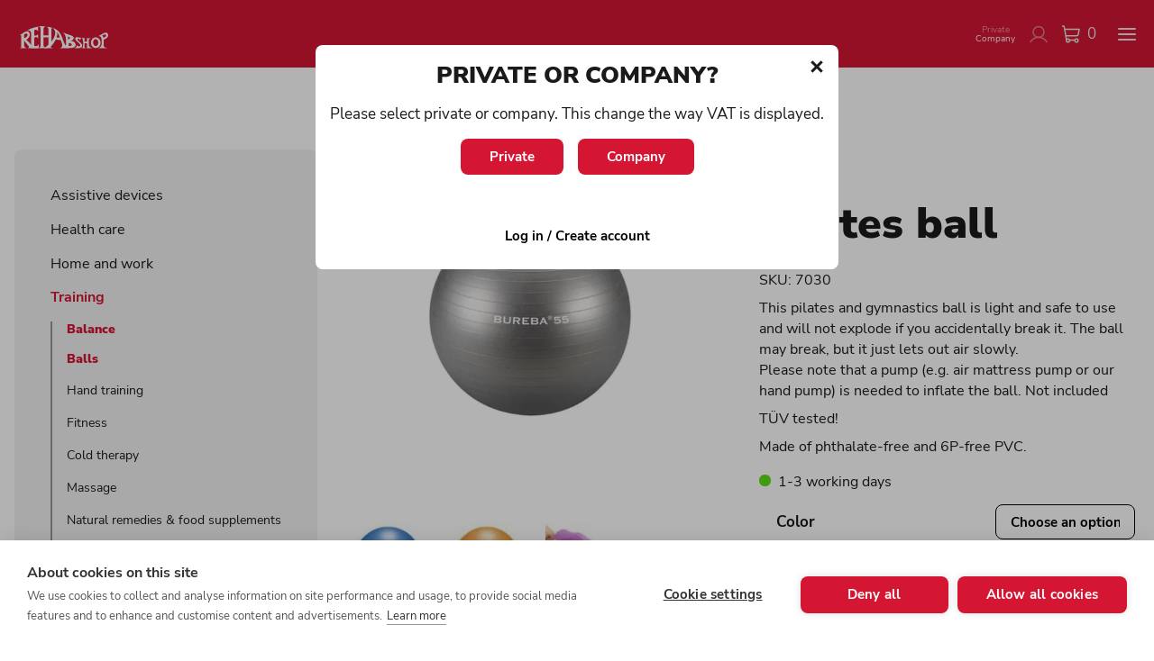

--- FILE ---
content_type: text/html; charset=UTF-8
request_url: https://rehabshop.se/en/product/training/balance/pilates-ball/
body_size: 57728
content:
<!DOCTYPE html>
<html lang="en-US">
	<head>
		<meta charset="UTF-8">
		<meta name="viewport" content="width=device-width, initial-scale=1.0">
		<meta name="google-site-verification" content="a1XXU3RBW1-6ecIbhxie-d22vJVakE0vtYxBbQBToQo" />
		<link rel="apple-touch-icon" sizes="180x180" href="/app/themes/gital-theme/assets/favicons/apple-touch-icon.png" />
<link rel="icon" type="image/png" sizes="32x32" href="/app/themes/gital-theme/assets/favicons/favicon-32x32.png" />
<link rel="icon" type="image/png" sizes="16x16" href="/app/themes/gital-theme/assets/favicons/favicon-16x16.png" />
<link rel="manifest" href="/app/themes/gital-theme/assets/favicons/site.webmanifest" />
<link rel="mask-icon" href="/app/themes/gital-theme/assets/favicons/safari-pinned-tab.svg" color="#5bbad5" />
<link rel="shortcut icon" href="/app/themes/gital-theme/assets/favicons/favicon.ico" />
<meta name="msapplication-TileColor" content="#2b5797" />
<meta name="msapplication-config" content="/app/themes/gital-theme/assets/favicons/browserconfig.xml" />
<meta name="theme-color" content="#ffffff" />
				<title>Pilates ball - Rehabshop</title>
<link rel="alternate" hreflang="en" href="https://rehabshop.se/en/product/training/balance/pilates-ball/" />
<link rel="alternate" hreflang="sv" href="https://rehabshop.se/produkt/traning/balans/pilatesboll/" />
<link rel="alternate" hreflang="x-default" href="https://rehabshop.se/produkt/traning/balans/pilatesboll/" />

<!-- Google Tag Manager for WordPress by gtm4wp.com -->
<script data-cfasync="false" data-pagespeed-no-defer>
	var gtm4wp_datalayer_name = "dataLayer";
	var dataLayer = dataLayer || [];
	const gtm4wp_use_sku_instead = 0;
	const gtm4wp_currency = 'SEK';
	const gtm4wp_product_per_impression = 10;
	const gtm4wp_clear_ecommerce = false;
	const gtm4wp_datalayer_max_timeout = 2000;
</script>
<!-- End Google Tag Manager for WordPress by gtm4wp.com --><meta name="description" content="This pilates and gymnastics ball is light and safe to use and will not explode if you accidentally break it. The ball may break, but it just lets out air slowly. Please note that a pump (e.g. air mattress pump or our hand pump) is needed to inflate the ball.&hellip; Max load: 300 kg Material: PVC, 6P-free, phthalate-free Choose size according to body length Ø 55 cm: 153-170 cm Ø 65 cm: 170-185 cm Ø 75 cm: 185-195 cm There are the following colors: Orange: Ø 55 cm, Ø 65 cm Blue: Ø 55 cm, Ø 65 cm Silver: Ø&hellip;">
<meta name="robots" content="index, follow, max-snippet:-1, max-image-preview:large, max-video-preview:-1">
<link rel="canonical" href="https://rehabshop.se/en/product/training/balance/pilates-ball/">
<meta property="og:url" content="https://rehabshop.se/en/product/training/balance/pilates-ball/">
<meta property="og:site_name" content="Rehabshop">
<meta property="og:locale" content="en_US">
<meta property="og:locale:alternate" content="sv_SE">
<meta property="og:type" content="product">
<meta property="article:author" content="https://www.facebook.com/rehabshop.se">
<meta property="article:publisher" content="https://www.facebook.com/rehabshop.se">
<meta property="og:title" content="Pilates ball - Rehabshop">
<meta property="og:description" content="This pilates and gymnastics ball is light and safe to use and will not explode if you accidentally break it. The ball may break, but it just lets out air slowly. Please note that a pump (e.g. air mattress pump or our hand pump) is needed to inflate the ball.&hellip; Max load: 300 kg Material: PVC, 6P-free, phthalate-free Choose size according to body length Ø 55 cm: 153-170 cm Ø 65 cm: 170-185 cm Ø 75 cm: 185-195 cm There are the following colors: Orange: Ø 55 cm, Ø 65 cm Blue: Ø 55 cm, Ø 65 cm Silver: Ø&hellip;">
<meta property="og:image" content="https://rehabshop.se/app/uploads/2023/01/7030sg.jpg">
<meta property="og:image:secure_url" content="https://rehabshop.se/app/uploads/2023/01/7030sg.jpg">
<meta property="og:image:width" content="800">
<meta property="og:image:height" content="532">
<meta property="fb:pages" content="301315833255927">
<meta name="twitter:card" content="summary">
<meta name="twitter:title" content="Pilates ball - Rehabshop">
<meta name="twitter:description" content="This pilates and gymnastics ball is light and safe to use and will not explode if you accidentally break it. The ball may break, but it just lets out air slowly. Please note that a pump (e.g. air mattress pump or our hand pump) is needed to inflate the ball.&hellip; Max load: 300 kg Material: PVC, 6P-free, phthalate-free Choose size according to body length Ø 55 cm: 153-170 cm Ø 65 cm: 170-185 cm Ø 75 cm: 185-195 cm There are the following colors: Orange: Ø 55 cm, Ø 65 cm Blue: Ø 55 cm, Ø 65 cm Silver: Ø&hellip;">
<meta name="twitter:image" content="https://rehabshop.se/app/uploads/2023/01/7030sg.jpg">
<link rel='dns-prefetch' href='//www.googletagmanager.com' />
<script type="application/ld+json">{"@context":"https:\/\/schema.org\/","@type":"Product","name":"Pilates ball","image":"https:\/\/rehabshop.se\/app\/uploads\/2023\/01\/7030sg.jpg","description":"This pilates and gymnastics ball is light and safe to use and will not explode if you accidentally break it. The ball may break, but it just lets out air slowly. Please note that a pump (e.g. air mattress pump or our hand pump) is needed to inflate the ball.&hellip;","sku":"7030","review":{"@type":"Review","author":{"@type":"Person","name":"mirvaadmin"}},"offers":[{"@type":"Offer","url":"https:\/\/rehabshop.se\/en\/product\/training\/balance\/pilates-ball\/?attribute_pa_farg=silver-en&attribute_pa_storlek=o-55-cm-en","sku":"7030SG","price":"183.20","priceCurrency":"SEK","itemCondition":"NewCondition","availability":"https:\/\/schema.org\/InStock","priceValidUntil":"2027-12-31","shippingDetails":[{"@type":"OfferShippingDetails","shippingDestination":[{"@type":"DefinedRegion","addressCountry":"SE"}],"shippingRate":{"@type":"MonetaryAmount","value":500,"currency":"SEK"}},{"@type":"OfferShippingDetails","shippingDestination":[{"@type":"DefinedRegion","addressCountry":"SE"}],"shippingRate":{"@type":"MonetaryAmount","value":72,"currency":"SEK"}},{"@type":"OfferShippingDetails","shippingDestination":[{"@type":"DefinedRegion","addressCountry":"SE"}],"shippingRate":{"@type":"MonetaryAmount","value":200,"currency":"SEK"}},{"@type":"OfferShippingDetails","shippingDestination":[{"@type":"DefinedRegion","addressCountry":"SE"}],"shippingRate":{"@type":"MonetaryAmount","value":128,"currency":"SEK"}},{"@type":"OfferShippingDetails","shippingDestination":[{"@type":"DefinedRegion","addressCountry":"SE"}],"shippingRate":{"@type":"MonetaryAmount","value":320,"currency":"SEK"}},{"@type":"OfferShippingDetails","shippingDestination":[{"@type":"DefinedRegion","addressCountry":"SE"}],"shippingRate":{"@type":"MonetaryAmount","value":248,"currency":"SEK"}},{"@type":"OfferShippingDetails","shippingDestination":[{"@type":"DefinedRegion","addressCountry":"SE"}],"shippingRate":{"@type":"MonetaryAmount","value":0,"currency":"SEK"}},{"@type":"OfferShippingDetails","shippingDestination":[{"@type":"DefinedRegion","addressCountry":"NO"}],"shippingRate":{"@type":"MonetaryAmount","value":86,"currency":"SEK"}},{"@type":"OfferShippingDetails","shippingDestination":[{"@type":"DefinedRegion","addressCountry":"NO"}],"shippingRate":{"@type":"MonetaryAmount","value":124,"currency":"SEK"}},{"@type":"OfferShippingDetails","shippingDestination":[{"@type":"DefinedRegion","addressCountry":"NO"}],"shippingRate":{"@type":"MonetaryAmount","value":176,"currency":"SEK"}},{"@type":"OfferShippingDetails","shippingDestination":[{"@type":"DefinedRegion","addressCountry":"NO"}],"shippingRate":{"@type":"MonetaryAmount","value":283,"currency":"SEK"}},{"@type":"OfferShippingDetails","shippingDestination":[{"@type":"DefinedRegion","addressCountry":"NO"}],"shippingRate":{"@type":"MonetaryAmount","value":344,"currency":"SEK"}},{"@type":"OfferShippingDetails","shippingDestination":[{"@type":"DefinedRegion","addressCountry":"NO"}],"shippingRate":{"@type":"MonetaryAmount","value":496,"currency":"SEK"}},{"@type":"OfferShippingDetails","shippingDestination":[{"@type":"DefinedRegion","addressCountry":"NO"}],"shippingRate":{"@type":"MonetaryAmount","value":648,"currency":"SEK"}},{"@type":"OfferShippingDetails","shippingDestination":[{"@type":"DefinedRegion","addressCountry":"NO"}],"shippingRate":{"@type":"MonetaryAmount","value":769,"currency":"SEK"}},{"@type":"OfferShippingDetails","shippingDestination":[{"@type":"DefinedRegion","addressCountry":"AX"}],"shippingRate":{"@type":"MonetaryAmount","value":128.8,"currency":"SEK"}},{"@type":"OfferShippingDetails","shippingDestination":[{"@type":"DefinedRegion","addressCountry":"AX"}],"shippingRate":{"@type":"MonetaryAmount","value":194.4,"currency":"SEK"}},{"@type":"OfferShippingDetails","shippingDestination":[{"@type":"DefinedRegion","addressCountry":"AX"}],"shippingRate":{"@type":"MonetaryAmount","value":227.2,"currency":"SEK"}},{"@type":"OfferShippingDetails","shippingDestination":[{"@type":"DefinedRegion","addressCountry":"AX"}],"shippingRate":{"@type":"MonetaryAmount","value":283,"currency":"SEK"}},{"@type":"OfferShippingDetails","shippingDestination":[{"@type":"DefinedRegion","addressCountry":"AX"}],"shippingRate":{"@type":"MonetaryAmount","value":313,"currency":"SEK"}},{"@type":"OfferShippingDetails","shippingDestination":[{"@type":"DefinedRegion","addressCountry":"AX"}],"shippingRate":{"@type":"MonetaryAmount","value":496,"currency":"SEK"}},{"@type":"OfferShippingDetails","shippingDestination":[{"@type":"DefinedRegion","addressCountry":"AX"}],"shippingRate":{"@type":"MonetaryAmount","value":648,"currency":"SEK"}},{"@type":"OfferShippingDetails","shippingDestination":[{"@type":"DefinedRegion","addressCountry":"AX"}],"shippingRate":{"@type":"MonetaryAmount","value":800,"currency":"SEK"}},{"@type":"OfferShippingDetails","shippingDestination":[{"@type":"DefinedRegion","addressCountry":"DK"}],"shippingRate":{"@type":"MonetaryAmount","value":86,"currency":"SEK"}},{"@type":"OfferShippingDetails","shippingDestination":[{"@type":"DefinedRegion","addressCountry":"DK"}],"shippingRate":{"@type":"MonetaryAmount","value":124,"currency":"SEK"}},{"@type":"OfferShippingDetails","shippingDestination":[{"@type":"DefinedRegion","addressCountry":"DK"}],"shippingRate":{"@type":"MonetaryAmount","value":176,"currency":"SEK"}},{"@type":"OfferShippingDetails","shippingDestination":[{"@type":"DefinedRegion","addressCountry":"DK"}],"shippingRate":{"@type":"MonetaryAmount","value":283,"currency":"SEK"}},{"@type":"OfferShippingDetails","shippingDestination":[{"@type":"DefinedRegion","addressCountry":"DK"}],"shippingRate":{"@type":"MonetaryAmount","value":344,"currency":"SEK"}},{"@type":"OfferShippingDetails","shippingDestination":[{"@type":"DefinedRegion","addressCountry":"DK"}],"shippingRate":{"@type":"MonetaryAmount","value":496,"currency":"SEK"}},{"@type":"OfferShippingDetails","shippingDestination":[{"@type":"DefinedRegion","addressCountry":"DK"}],"shippingRate":{"@type":"MonetaryAmount","value":648,"currency":"SEK"}},{"@type":"OfferShippingDetails","shippingDestination":[{"@type":"DefinedRegion","addressCountry":"DK"}],"shippingRate":{"@type":"MonetaryAmount","value":800,"currency":"SEK"}},{"@type":"OfferShippingDetails","shippingDestination":[{"@type":"DefinedRegion","addressCountry":"DK"}],"shippingRate":{"@type":"MonetaryAmount","value":1,"currency":"SEK"}},{"@type":"OfferShippingDetails","shippingDestination":[{"@type":"DefinedRegion","addressCountry":"DK"}],"shippingRate":{"@type":"MonetaryAmount","value":1,"currency":"SEK"}},{"@type":"OfferShippingDetails","shippingDestination":[{"@type":"DefinedRegion","addressCountry":"AU"}],"shippingRate":{"@type":"MonetaryAmount","value":534,"currency":"SEK"}},{"@type":"OfferShippingDetails","shippingDestination":[{"@type":"DefinedRegion","addressCountry":"FR"}],"shippingRate":{"@type":"MonetaryAmount","value":382,"currency":"SEK"}},{"@type":"OfferShippingDetails","shippingDestination":[{"@type":"DefinedRegion","addressCountry":"FI"}],"shippingRate":{"@type":"MonetaryAmount","value":139,"currency":"SEK"}},{"@type":"OfferShippingDetails","shippingDestination":[{"@type":"DefinedRegion","addressCountry":"FI"}],"shippingRate":{"@type":"MonetaryAmount","value":199,"currency":"SEK"}},{"@type":"OfferShippingDetails","shippingDestination":[{"@type":"DefinedRegion","addressCountry":"FI"}],"shippingRate":{"@type":"MonetaryAmount","value":280,"currency":"SEK"}},{"@type":"OfferShippingDetails","shippingDestination":[{"@type":"DefinedRegion","addressCountry":"FI"}],"shippingRate":{"@type":"MonetaryAmount","value":382,"currency":"SEK"}},{"@type":"OfferShippingDetails","shippingDestination":[{"@type":"DefinedRegion","addressCountry":"FI"}],"shippingRate":{"@type":"MonetaryAmount","value":464,"currency":"SEK"}},{"@type":"OfferShippingDetails","shippingDestination":[{"@type":"DefinedRegion","addressCountry":"FI"}],"shippingRate":{"@type":"MonetaryAmount","value":670,"currency":"SEK"}},{"@type":"OfferShippingDetails","shippingDestination":[{"@type":"DefinedRegion","addressCountry":"FI"}],"shippingRate":{"@type":"MonetaryAmount","value":875,"currency":"SEK"}},{"@type":"OfferShippingDetails","shippingDestination":[{"@type":"DefinedRegion","addressCountry":"FI"}],"shippingRate":{"@type":"MonetaryAmount","value":1080,"currency":"SEK"}},{"@type":"OfferShippingDetails","shippingDestination":[{"@type":"DefinedRegion","addressCountry":"ES"}],"shippingRate":{"@type":"MonetaryAmount","value":80,"currency":"SEK"}},{"@type":"OfferShippingDetails","shippingDestination":[{"@type":"DefinedRegion","addressCountry":"ES"}],"shippingRate":{"@type":"MonetaryAmount","value":105,"currency":"SEK"}},{"@type":"OfferShippingDetails","shippingDestination":[{"@type":"DefinedRegion","addressCountry":"ES"}],"shippingRate":{"@type":"MonetaryAmount","value":160,"currency":"SEK"}},{"@type":"OfferShippingDetails","shippingDestination":[{"@type":"DefinedRegion","addressCountry":"ES"}],"shippingRate":{"@type":"MonetaryAmount","value":224,"currency":"SEK"}},{"@type":"OfferShippingDetails","shippingDestination":[{"@type":"DefinedRegion","addressCountry":"ES"}],"shippingRate":{"@type":"MonetaryAmount","value":382,"currency":"SEK"}},{"@type":"OfferShippingDetails","shippingDestination":[{"@type":"DefinedRegion","addressCountry":"ES"}],"shippingRate":{"@type":"MonetaryAmount","value":464,"currency":"SEK"}},{"@type":"OfferShippingDetails","shippingDestination":[{"@type":"DefinedRegion","addressCountry":"ES"}],"shippingRate":{"@type":"MonetaryAmount","value":670,"currency":"SEK"}},{"@type":"OfferShippingDetails","shippingDestination":[{"@type":"DefinedRegion","addressCountry":"ES"}],"shippingRate":{"@type":"MonetaryAmount","value":875,"currency":"SEK"}},{"@type":"OfferShippingDetails","shippingDestination":[{"@type":"DefinedRegion","addressCountry":"ES"}],"shippingRate":{"@type":"MonetaryAmount","value":1080,"currency":"SEK"}},{"@type":"OfferShippingDetails","shippingDestination":[{"@type":"DefinedRegion","addressCountry":"CH"}],"shippingRate":{"@type":"MonetaryAmount","value":113,"currency":"SEK"}},{"@type":"OfferShippingDetails","shippingDestination":[{"@type":"DefinedRegion","addressCountry":"CH"}],"shippingRate":{"@type":"MonetaryAmount","value":164,"currency":"SEK"}},{"@type":"OfferShippingDetails","shippingDestination":[{"@type":"DefinedRegion","addressCountry":"CH"}],"shippingRate":{"@type":"MonetaryAmount","value":224,"currency":"SEK"}},{"@type":"OfferShippingDetails","shippingDestination":[{"@type":"DefinedRegion","addressCountry":"CH"}],"shippingRate":{"@type":"MonetaryAmount","value":382,"currency":"SEK"}},{"@type":"OfferShippingDetails","shippingDestination":[{"@type":"DefinedRegion","addressCountry":"CH"}],"shippingRate":{"@type":"MonetaryAmount","value":464,"currency":"SEK"}},{"@type":"OfferShippingDetails","shippingDestination":[{"@type":"DefinedRegion","addressCountry":"CH"}],"shippingRate":{"@type":"MonetaryAmount","value":670,"currency":"SEK"}},{"@type":"OfferShippingDetails","shippingDestination":[{"@type":"DefinedRegion","addressCountry":"CH"}],"shippingRate":{"@type":"MonetaryAmount","value":875,"currency":"SEK"}},{"@type":"OfferShippingDetails","shippingDestination":[{"@type":"DefinedRegion","addressCountry":"CH"}],"shippingRate":{"@type":"MonetaryAmount","value":1080,"currency":"SEK"}},{"@type":"OfferShippingDetails","shippingDestination":[{"@type":"DefinedRegion","addressCountry":"GB"}],"shippingRate":{"@type":"MonetaryAmount","value":119,"currency":"SEK"}},{"@type":"OfferShippingDetails","shippingDestination":[{"@type":"DefinedRegion","addressCountry":"GB"}],"shippingRate":{"@type":"MonetaryAmount","value":172,"currency":"SEK"}},{"@type":"OfferShippingDetails","shippingDestination":[{"@type":"DefinedRegion","addressCountry":"GB"}],"shippingRate":{"@type":"MonetaryAmount","value":235,"currency":"SEK"}},{"@type":"OfferShippingDetails","shippingDestination":[{"@type":"DefinedRegion","addressCountry":"GB"}],"shippingRate":{"@type":"MonetaryAmount","value":416,"currency":"SEK"}},{"@type":"OfferShippingDetails","shippingDestination":[{"@type":"DefinedRegion","addressCountry":"GB"}],"shippingRate":{"@type":"MonetaryAmount","value":506,"currency":"SEK"}},{"@type":"OfferShippingDetails","shippingDestination":[{"@type":"DefinedRegion","addressCountry":"GB"}],"shippingRate":{"@type":"MonetaryAmount","value":730,"currency":"SEK"}},{"@type":"OfferShippingDetails","shippingDestination":[{"@type":"DefinedRegion","addressCountry":"GB"}],"shippingRate":{"@type":"MonetaryAmount","value":954,"currency":"SEK"}},{"@type":"OfferShippingDetails","shippingDestination":[{"@type":"DefinedRegion","addressCountry":"GB"}],"shippingRate":{"@type":"MonetaryAmount","value":1177,"currency":"SEK"}},{"@type":"OfferShippingDetails","shippingDestination":[{"@type":"DefinedRegion","addressCountry":"DE"}],"shippingRate":{"@type":"MonetaryAmount","value":149,"currency":"SEK"}},{"@type":"OfferShippingDetails","shippingDestination":[{"@type":"DefinedRegion","addressCountry":"DE"}],"shippingRate":{"@type":"MonetaryAmount","value":215,"currency":"SEK"}},{"@type":"OfferShippingDetails","shippingDestination":[{"@type":"DefinedRegion","addressCountry":"DE"}],"shippingRate":{"@type":"MonetaryAmount","value":294,"currency":"SEK"}},{"@type":"OfferShippingDetails","shippingDestination":[{"@type":"DefinedRegion","addressCountry":"DE"}],"shippingRate":{"@type":"MonetaryAmount","value":416,"currency":"SEK"}},{"@type":"OfferShippingDetails","shippingDestination":[{"@type":"DefinedRegion","addressCountry":"DE"}],"shippingRate":{"@type":"MonetaryAmount","value":506,"currency":"SEK"}},{"@type":"OfferShippingDetails","shippingDestination":[{"@type":"DefinedRegion","addressCountry":"DE"}],"shippingRate":{"@type":"MonetaryAmount","value":730,"currency":"SEK"}},{"@type":"OfferShippingDetails","shippingDestination":[{"@type":"DefinedRegion","addressCountry":"DE"}],"shippingRate":{"@type":"MonetaryAmount","value":954,"currency":"SEK"}},{"@type":"OfferShippingDetails","shippingDestination":[{"@type":"DefinedRegion","addressCountry":"DE"}],"shippingRate":{"@type":"MonetaryAmount","value":1177,"currency":"SEK"}},{"@type":"OfferShippingDetails","shippingDestination":[{"@type":"DefinedRegion","addressCountry":"PT"}],"shippingRate":{"@type":"MonetaryAmount","value":85,"currency":"SEK"}},{"@type":"OfferShippingDetails","shippingDestination":[{"@type":"DefinedRegion","addressCountry":"PT"}],"shippingRate":{"@type":"MonetaryAmount","value":170,"currency":"SEK"}},{"@type":"OfferShippingDetails","shippingDestination":[{"@type":"DefinedRegion","addressCountry":"PT"}],"shippingRate":{"@type":"MonetaryAmount","value":210,"currency":"SEK"}},{"@type":"OfferShippingDetails","shippingDestination":[{"@type":"DefinedRegion","addressCountry":"PT"}],"shippingRate":{"@type":"MonetaryAmount","value":416,"currency":"SEK"}},{"@type":"OfferShippingDetails","shippingDestination":[{"@type":"DefinedRegion","addressCountry":"PT"}],"shippingRate":{"@type":"MonetaryAmount","value":506,"currency":"SEK"}},{"@type":"OfferShippingDetails","shippingDestination":[{"@type":"DefinedRegion","addressCountry":"PT"}],"shippingRate":{"@type":"MonetaryAmount","value":730,"currency":"SEK"}},{"@type":"OfferShippingDetails","shippingDestination":[{"@type":"DefinedRegion","addressCountry":"PT"}],"shippingRate":{"@type":"MonetaryAmount","value":954,"currency":"SEK"}},{"@type":"OfferShippingDetails","shippingDestination":[{"@type":"DefinedRegion","addressCountry":"PT"}],"shippingRate":{"@type":"MonetaryAmount","value":1177,"currency":"SEK"}}],"gtin":"4020676004979"},{"@type":"Offer","url":"https:\/\/rehabshop.se\/en\/product\/training\/balance\/pilates-ball\/?attribute_pa_farg=blue&attribute_pa_storlek=o-55-cm-en","sku":"7030B","price":"183.20","priceCurrency":"SEK","itemCondition":"NewCondition","availability":"https:\/\/schema.org\/InStock","priceValidUntil":"2027-12-31","shippingDetails":[{"@type":"OfferShippingDetails","shippingDestination":[{"@type":"DefinedRegion","addressCountry":"SE"}],"shippingRate":{"@type":"MonetaryAmount","value":500,"currency":"SEK"}},{"@type":"OfferShippingDetails","shippingDestination":[{"@type":"DefinedRegion","addressCountry":"SE"}],"shippingRate":{"@type":"MonetaryAmount","value":72,"currency":"SEK"}},{"@type":"OfferShippingDetails","shippingDestination":[{"@type":"DefinedRegion","addressCountry":"SE"}],"shippingRate":{"@type":"MonetaryAmount","value":200,"currency":"SEK"}},{"@type":"OfferShippingDetails","shippingDestination":[{"@type":"DefinedRegion","addressCountry":"SE"}],"shippingRate":{"@type":"MonetaryAmount","value":128,"currency":"SEK"}},{"@type":"OfferShippingDetails","shippingDestination":[{"@type":"DefinedRegion","addressCountry":"SE"}],"shippingRate":{"@type":"MonetaryAmount","value":320,"currency":"SEK"}},{"@type":"OfferShippingDetails","shippingDestination":[{"@type":"DefinedRegion","addressCountry":"SE"}],"shippingRate":{"@type":"MonetaryAmount","value":248,"currency":"SEK"}},{"@type":"OfferShippingDetails","shippingDestination":[{"@type":"DefinedRegion","addressCountry":"SE"}],"shippingRate":{"@type":"MonetaryAmount","value":0,"currency":"SEK"}},{"@type":"OfferShippingDetails","shippingDestination":[{"@type":"DefinedRegion","addressCountry":"NO"}],"shippingRate":{"@type":"MonetaryAmount","value":86,"currency":"SEK"}},{"@type":"OfferShippingDetails","shippingDestination":[{"@type":"DefinedRegion","addressCountry":"NO"}],"shippingRate":{"@type":"MonetaryAmount","value":124,"currency":"SEK"}},{"@type":"OfferShippingDetails","shippingDestination":[{"@type":"DefinedRegion","addressCountry":"NO"}],"shippingRate":{"@type":"MonetaryAmount","value":176,"currency":"SEK"}},{"@type":"OfferShippingDetails","shippingDestination":[{"@type":"DefinedRegion","addressCountry":"NO"}],"shippingRate":{"@type":"MonetaryAmount","value":283,"currency":"SEK"}},{"@type":"OfferShippingDetails","shippingDestination":[{"@type":"DefinedRegion","addressCountry":"NO"}],"shippingRate":{"@type":"MonetaryAmount","value":344,"currency":"SEK"}},{"@type":"OfferShippingDetails","shippingDestination":[{"@type":"DefinedRegion","addressCountry":"NO"}],"shippingRate":{"@type":"MonetaryAmount","value":496,"currency":"SEK"}},{"@type":"OfferShippingDetails","shippingDestination":[{"@type":"DefinedRegion","addressCountry":"NO"}],"shippingRate":{"@type":"MonetaryAmount","value":648,"currency":"SEK"}},{"@type":"OfferShippingDetails","shippingDestination":[{"@type":"DefinedRegion","addressCountry":"NO"}],"shippingRate":{"@type":"MonetaryAmount","value":769,"currency":"SEK"}},{"@type":"OfferShippingDetails","shippingDestination":[{"@type":"DefinedRegion","addressCountry":"AX"}],"shippingRate":{"@type":"MonetaryAmount","value":128.8,"currency":"SEK"}},{"@type":"OfferShippingDetails","shippingDestination":[{"@type":"DefinedRegion","addressCountry":"AX"}],"shippingRate":{"@type":"MonetaryAmount","value":194.4,"currency":"SEK"}},{"@type":"OfferShippingDetails","shippingDestination":[{"@type":"DefinedRegion","addressCountry":"AX"}],"shippingRate":{"@type":"MonetaryAmount","value":227.2,"currency":"SEK"}},{"@type":"OfferShippingDetails","shippingDestination":[{"@type":"DefinedRegion","addressCountry":"AX"}],"shippingRate":{"@type":"MonetaryAmount","value":283,"currency":"SEK"}},{"@type":"OfferShippingDetails","shippingDestination":[{"@type":"DefinedRegion","addressCountry":"AX"}],"shippingRate":{"@type":"MonetaryAmount","value":313,"currency":"SEK"}},{"@type":"OfferShippingDetails","shippingDestination":[{"@type":"DefinedRegion","addressCountry":"AX"}],"shippingRate":{"@type":"MonetaryAmount","value":496,"currency":"SEK"}},{"@type":"OfferShippingDetails","shippingDestination":[{"@type":"DefinedRegion","addressCountry":"AX"}],"shippingRate":{"@type":"MonetaryAmount","value":648,"currency":"SEK"}},{"@type":"OfferShippingDetails","shippingDestination":[{"@type":"DefinedRegion","addressCountry":"AX"}],"shippingRate":{"@type":"MonetaryAmount","value":800,"currency":"SEK"}},{"@type":"OfferShippingDetails","shippingDestination":[{"@type":"DefinedRegion","addressCountry":"DK"}],"shippingRate":{"@type":"MonetaryAmount","value":86,"currency":"SEK"}},{"@type":"OfferShippingDetails","shippingDestination":[{"@type":"DefinedRegion","addressCountry":"DK"}],"shippingRate":{"@type":"MonetaryAmount","value":124,"currency":"SEK"}},{"@type":"OfferShippingDetails","shippingDestination":[{"@type":"DefinedRegion","addressCountry":"DK"}],"shippingRate":{"@type":"MonetaryAmount","value":176,"currency":"SEK"}},{"@type":"OfferShippingDetails","shippingDestination":[{"@type":"DefinedRegion","addressCountry":"DK"}],"shippingRate":{"@type":"MonetaryAmount","value":283,"currency":"SEK"}},{"@type":"OfferShippingDetails","shippingDestination":[{"@type":"DefinedRegion","addressCountry":"DK"}],"shippingRate":{"@type":"MonetaryAmount","value":344,"currency":"SEK"}},{"@type":"OfferShippingDetails","shippingDestination":[{"@type":"DefinedRegion","addressCountry":"DK"}],"shippingRate":{"@type":"MonetaryAmount","value":496,"currency":"SEK"}},{"@type":"OfferShippingDetails","shippingDestination":[{"@type":"DefinedRegion","addressCountry":"DK"}],"shippingRate":{"@type":"MonetaryAmount","value":648,"currency":"SEK"}},{"@type":"OfferShippingDetails","shippingDestination":[{"@type":"DefinedRegion","addressCountry":"DK"}],"shippingRate":{"@type":"MonetaryAmount","value":800,"currency":"SEK"}},{"@type":"OfferShippingDetails","shippingDestination":[{"@type":"DefinedRegion","addressCountry":"DK"}],"shippingRate":{"@type":"MonetaryAmount","value":1,"currency":"SEK"}},{"@type":"OfferShippingDetails","shippingDestination":[{"@type":"DefinedRegion","addressCountry":"DK"}],"shippingRate":{"@type":"MonetaryAmount","value":1,"currency":"SEK"}},{"@type":"OfferShippingDetails","shippingDestination":[{"@type":"DefinedRegion","addressCountry":"AU"}],"shippingRate":{"@type":"MonetaryAmount","value":534,"currency":"SEK"}},{"@type":"OfferShippingDetails","shippingDestination":[{"@type":"DefinedRegion","addressCountry":"FR"}],"shippingRate":{"@type":"MonetaryAmount","value":382,"currency":"SEK"}},{"@type":"OfferShippingDetails","shippingDestination":[{"@type":"DefinedRegion","addressCountry":"FI"}],"shippingRate":{"@type":"MonetaryAmount","value":139,"currency":"SEK"}},{"@type":"OfferShippingDetails","shippingDestination":[{"@type":"DefinedRegion","addressCountry":"FI"}],"shippingRate":{"@type":"MonetaryAmount","value":199,"currency":"SEK"}},{"@type":"OfferShippingDetails","shippingDestination":[{"@type":"DefinedRegion","addressCountry":"FI"}],"shippingRate":{"@type":"MonetaryAmount","value":280,"currency":"SEK"}},{"@type":"OfferShippingDetails","shippingDestination":[{"@type":"DefinedRegion","addressCountry":"FI"}],"shippingRate":{"@type":"MonetaryAmount","value":382,"currency":"SEK"}},{"@type":"OfferShippingDetails","shippingDestination":[{"@type":"DefinedRegion","addressCountry":"FI"}],"shippingRate":{"@type":"MonetaryAmount","value":464,"currency":"SEK"}},{"@type":"OfferShippingDetails","shippingDestination":[{"@type":"DefinedRegion","addressCountry":"FI"}],"shippingRate":{"@type":"MonetaryAmount","value":670,"currency":"SEK"}},{"@type":"OfferShippingDetails","shippingDestination":[{"@type":"DefinedRegion","addressCountry":"FI"}],"shippingRate":{"@type":"MonetaryAmount","value":875,"currency":"SEK"}},{"@type":"OfferShippingDetails","shippingDestination":[{"@type":"DefinedRegion","addressCountry":"FI"}],"shippingRate":{"@type":"MonetaryAmount","value":1080,"currency":"SEK"}},{"@type":"OfferShippingDetails","shippingDestination":[{"@type":"DefinedRegion","addressCountry":"ES"}],"shippingRate":{"@type":"MonetaryAmount","value":80,"currency":"SEK"}},{"@type":"OfferShippingDetails","shippingDestination":[{"@type":"DefinedRegion","addressCountry":"ES"}],"shippingRate":{"@type":"MonetaryAmount","value":105,"currency":"SEK"}},{"@type":"OfferShippingDetails","shippingDestination":[{"@type":"DefinedRegion","addressCountry":"ES"}],"shippingRate":{"@type":"MonetaryAmount","value":160,"currency":"SEK"}},{"@type":"OfferShippingDetails","shippingDestination":[{"@type":"DefinedRegion","addressCountry":"ES"}],"shippingRate":{"@type":"MonetaryAmount","value":224,"currency":"SEK"}},{"@type":"OfferShippingDetails","shippingDestination":[{"@type":"DefinedRegion","addressCountry":"ES"}],"shippingRate":{"@type":"MonetaryAmount","value":382,"currency":"SEK"}},{"@type":"OfferShippingDetails","shippingDestination":[{"@type":"DefinedRegion","addressCountry":"ES"}],"shippingRate":{"@type":"MonetaryAmount","value":464,"currency":"SEK"}},{"@type":"OfferShippingDetails","shippingDestination":[{"@type":"DefinedRegion","addressCountry":"ES"}],"shippingRate":{"@type":"MonetaryAmount","value":670,"currency":"SEK"}},{"@type":"OfferShippingDetails","shippingDestination":[{"@type":"DefinedRegion","addressCountry":"ES"}],"shippingRate":{"@type":"MonetaryAmount","value":875,"currency":"SEK"}},{"@type":"OfferShippingDetails","shippingDestination":[{"@type":"DefinedRegion","addressCountry":"ES"}],"shippingRate":{"@type":"MonetaryAmount","value":1080,"currency":"SEK"}},{"@type":"OfferShippingDetails","shippingDestination":[{"@type":"DefinedRegion","addressCountry":"CH"}],"shippingRate":{"@type":"MonetaryAmount","value":113,"currency":"SEK"}},{"@type":"OfferShippingDetails","shippingDestination":[{"@type":"DefinedRegion","addressCountry":"CH"}],"shippingRate":{"@type":"MonetaryAmount","value":164,"currency":"SEK"}},{"@type":"OfferShippingDetails","shippingDestination":[{"@type":"DefinedRegion","addressCountry":"CH"}],"shippingRate":{"@type":"MonetaryAmount","value":224,"currency":"SEK"}},{"@type":"OfferShippingDetails","shippingDestination":[{"@type":"DefinedRegion","addressCountry":"CH"}],"shippingRate":{"@type":"MonetaryAmount","value":382,"currency":"SEK"}},{"@type":"OfferShippingDetails","shippingDestination":[{"@type":"DefinedRegion","addressCountry":"CH"}],"shippingRate":{"@type":"MonetaryAmount","value":464,"currency":"SEK"}},{"@type":"OfferShippingDetails","shippingDestination":[{"@type":"DefinedRegion","addressCountry":"CH"}],"shippingRate":{"@type":"MonetaryAmount","value":670,"currency":"SEK"}},{"@type":"OfferShippingDetails","shippingDestination":[{"@type":"DefinedRegion","addressCountry":"CH"}],"shippingRate":{"@type":"MonetaryAmount","value":875,"currency":"SEK"}},{"@type":"OfferShippingDetails","shippingDestination":[{"@type":"DefinedRegion","addressCountry":"CH"}],"shippingRate":{"@type":"MonetaryAmount","value":1080,"currency":"SEK"}},{"@type":"OfferShippingDetails","shippingDestination":[{"@type":"DefinedRegion","addressCountry":"GB"}],"shippingRate":{"@type":"MonetaryAmount","value":119,"currency":"SEK"}},{"@type":"OfferShippingDetails","shippingDestination":[{"@type":"DefinedRegion","addressCountry":"GB"}],"shippingRate":{"@type":"MonetaryAmount","value":172,"currency":"SEK"}},{"@type":"OfferShippingDetails","shippingDestination":[{"@type":"DefinedRegion","addressCountry":"GB"}],"shippingRate":{"@type":"MonetaryAmount","value":235,"currency":"SEK"}},{"@type":"OfferShippingDetails","shippingDestination":[{"@type":"DefinedRegion","addressCountry":"GB"}],"shippingRate":{"@type":"MonetaryAmount","value":416,"currency":"SEK"}},{"@type":"OfferShippingDetails","shippingDestination":[{"@type":"DefinedRegion","addressCountry":"GB"}],"shippingRate":{"@type":"MonetaryAmount","value":506,"currency":"SEK"}},{"@type":"OfferShippingDetails","shippingDestination":[{"@type":"DefinedRegion","addressCountry":"GB"}],"shippingRate":{"@type":"MonetaryAmount","value":730,"currency":"SEK"}},{"@type":"OfferShippingDetails","shippingDestination":[{"@type":"DefinedRegion","addressCountry":"GB"}],"shippingRate":{"@type":"MonetaryAmount","value":954,"currency":"SEK"}},{"@type":"OfferShippingDetails","shippingDestination":[{"@type":"DefinedRegion","addressCountry":"GB"}],"shippingRate":{"@type":"MonetaryAmount","value":1177,"currency":"SEK"}},{"@type":"OfferShippingDetails","shippingDestination":[{"@type":"DefinedRegion","addressCountry":"DE"}],"shippingRate":{"@type":"MonetaryAmount","value":149,"currency":"SEK"}},{"@type":"OfferShippingDetails","shippingDestination":[{"@type":"DefinedRegion","addressCountry":"DE"}],"shippingRate":{"@type":"MonetaryAmount","value":215,"currency":"SEK"}},{"@type":"OfferShippingDetails","shippingDestination":[{"@type":"DefinedRegion","addressCountry":"DE"}],"shippingRate":{"@type":"MonetaryAmount","value":294,"currency":"SEK"}},{"@type":"OfferShippingDetails","shippingDestination":[{"@type":"DefinedRegion","addressCountry":"DE"}],"shippingRate":{"@type":"MonetaryAmount","value":416,"currency":"SEK"}},{"@type":"OfferShippingDetails","shippingDestination":[{"@type":"DefinedRegion","addressCountry":"DE"}],"shippingRate":{"@type":"MonetaryAmount","value":506,"currency":"SEK"}},{"@type":"OfferShippingDetails","shippingDestination":[{"@type":"DefinedRegion","addressCountry":"DE"}],"shippingRate":{"@type":"MonetaryAmount","value":730,"currency":"SEK"}},{"@type":"OfferShippingDetails","shippingDestination":[{"@type":"DefinedRegion","addressCountry":"DE"}],"shippingRate":{"@type":"MonetaryAmount","value":954,"currency":"SEK"}},{"@type":"OfferShippingDetails","shippingDestination":[{"@type":"DefinedRegion","addressCountry":"DE"}],"shippingRate":{"@type":"MonetaryAmount","value":1177,"currency":"SEK"}},{"@type":"OfferShippingDetails","shippingDestination":[{"@type":"DefinedRegion","addressCountry":"PT"}],"shippingRate":{"@type":"MonetaryAmount","value":85,"currency":"SEK"}},{"@type":"OfferShippingDetails","shippingDestination":[{"@type":"DefinedRegion","addressCountry":"PT"}],"shippingRate":{"@type":"MonetaryAmount","value":170,"currency":"SEK"}},{"@type":"OfferShippingDetails","shippingDestination":[{"@type":"DefinedRegion","addressCountry":"PT"}],"shippingRate":{"@type":"MonetaryAmount","value":210,"currency":"SEK"}},{"@type":"OfferShippingDetails","shippingDestination":[{"@type":"DefinedRegion","addressCountry":"PT"}],"shippingRate":{"@type":"MonetaryAmount","value":416,"currency":"SEK"}},{"@type":"OfferShippingDetails","shippingDestination":[{"@type":"DefinedRegion","addressCountry":"PT"}],"shippingRate":{"@type":"MonetaryAmount","value":506,"currency":"SEK"}},{"@type":"OfferShippingDetails","shippingDestination":[{"@type":"DefinedRegion","addressCountry":"PT"}],"shippingRate":{"@type":"MonetaryAmount","value":730,"currency":"SEK"}},{"@type":"OfferShippingDetails","shippingDestination":[{"@type":"DefinedRegion","addressCountry":"PT"}],"shippingRate":{"@type":"MonetaryAmount","value":954,"currency":"SEK"}},{"@type":"OfferShippingDetails","shippingDestination":[{"@type":"DefinedRegion","addressCountry":"PT"}],"shippingRate":{"@type":"MonetaryAmount","value":1177,"currency":"SEK"}}],"gtin":"4020676004962"},{"@type":"Offer","url":"https:\/\/rehabshop.se\/en\/product\/training\/balance\/pilates-ball\/?attribute_pa_farg=silver-en&attribute_pa_storlek=o-65-cm-en","sku":"7040SG","price":"183.20","priceCurrency":"SEK","itemCondition":"NewCondition","availability":"https:\/\/schema.org\/InStock","priceValidUntil":"2027-12-31","shippingDetails":[{"@type":"OfferShippingDetails","shippingDestination":[{"@type":"DefinedRegion","addressCountry":"SE"}],"shippingRate":{"@type":"MonetaryAmount","value":500,"currency":"SEK"}},{"@type":"OfferShippingDetails","shippingDestination":[{"@type":"DefinedRegion","addressCountry":"SE"}],"shippingRate":{"@type":"MonetaryAmount","value":72,"currency":"SEK"}},{"@type":"OfferShippingDetails","shippingDestination":[{"@type":"DefinedRegion","addressCountry":"SE"}],"shippingRate":{"@type":"MonetaryAmount","value":200,"currency":"SEK"}},{"@type":"OfferShippingDetails","shippingDestination":[{"@type":"DefinedRegion","addressCountry":"SE"}],"shippingRate":{"@type":"MonetaryAmount","value":128,"currency":"SEK"}},{"@type":"OfferShippingDetails","shippingDestination":[{"@type":"DefinedRegion","addressCountry":"SE"}],"shippingRate":{"@type":"MonetaryAmount","value":320,"currency":"SEK"}},{"@type":"OfferShippingDetails","shippingDestination":[{"@type":"DefinedRegion","addressCountry":"SE"}],"shippingRate":{"@type":"MonetaryAmount","value":248,"currency":"SEK"}},{"@type":"OfferShippingDetails","shippingDestination":[{"@type":"DefinedRegion","addressCountry":"SE"}],"shippingRate":{"@type":"MonetaryAmount","value":0,"currency":"SEK"}},{"@type":"OfferShippingDetails","shippingDestination":[{"@type":"DefinedRegion","addressCountry":"NO"}],"shippingRate":{"@type":"MonetaryAmount","value":86,"currency":"SEK"}},{"@type":"OfferShippingDetails","shippingDestination":[{"@type":"DefinedRegion","addressCountry":"NO"}],"shippingRate":{"@type":"MonetaryAmount","value":124,"currency":"SEK"}},{"@type":"OfferShippingDetails","shippingDestination":[{"@type":"DefinedRegion","addressCountry":"NO"}],"shippingRate":{"@type":"MonetaryAmount","value":176,"currency":"SEK"}},{"@type":"OfferShippingDetails","shippingDestination":[{"@type":"DefinedRegion","addressCountry":"NO"}],"shippingRate":{"@type":"MonetaryAmount","value":283,"currency":"SEK"}},{"@type":"OfferShippingDetails","shippingDestination":[{"@type":"DefinedRegion","addressCountry":"NO"}],"shippingRate":{"@type":"MonetaryAmount","value":344,"currency":"SEK"}},{"@type":"OfferShippingDetails","shippingDestination":[{"@type":"DefinedRegion","addressCountry":"NO"}],"shippingRate":{"@type":"MonetaryAmount","value":496,"currency":"SEK"}},{"@type":"OfferShippingDetails","shippingDestination":[{"@type":"DefinedRegion","addressCountry":"NO"}],"shippingRate":{"@type":"MonetaryAmount","value":648,"currency":"SEK"}},{"@type":"OfferShippingDetails","shippingDestination":[{"@type":"DefinedRegion","addressCountry":"NO"}],"shippingRate":{"@type":"MonetaryAmount","value":769,"currency":"SEK"}},{"@type":"OfferShippingDetails","shippingDestination":[{"@type":"DefinedRegion","addressCountry":"AX"}],"shippingRate":{"@type":"MonetaryAmount","value":128.8,"currency":"SEK"}},{"@type":"OfferShippingDetails","shippingDestination":[{"@type":"DefinedRegion","addressCountry":"AX"}],"shippingRate":{"@type":"MonetaryAmount","value":194.4,"currency":"SEK"}},{"@type":"OfferShippingDetails","shippingDestination":[{"@type":"DefinedRegion","addressCountry":"AX"}],"shippingRate":{"@type":"MonetaryAmount","value":227.2,"currency":"SEK"}},{"@type":"OfferShippingDetails","shippingDestination":[{"@type":"DefinedRegion","addressCountry":"AX"}],"shippingRate":{"@type":"MonetaryAmount","value":283,"currency":"SEK"}},{"@type":"OfferShippingDetails","shippingDestination":[{"@type":"DefinedRegion","addressCountry":"AX"}],"shippingRate":{"@type":"MonetaryAmount","value":313,"currency":"SEK"}},{"@type":"OfferShippingDetails","shippingDestination":[{"@type":"DefinedRegion","addressCountry":"AX"}],"shippingRate":{"@type":"MonetaryAmount","value":496,"currency":"SEK"}},{"@type":"OfferShippingDetails","shippingDestination":[{"@type":"DefinedRegion","addressCountry":"AX"}],"shippingRate":{"@type":"MonetaryAmount","value":648,"currency":"SEK"}},{"@type":"OfferShippingDetails","shippingDestination":[{"@type":"DefinedRegion","addressCountry":"AX"}],"shippingRate":{"@type":"MonetaryAmount","value":800,"currency":"SEK"}},{"@type":"OfferShippingDetails","shippingDestination":[{"@type":"DefinedRegion","addressCountry":"DK"}],"shippingRate":{"@type":"MonetaryAmount","value":86,"currency":"SEK"}},{"@type":"OfferShippingDetails","shippingDestination":[{"@type":"DefinedRegion","addressCountry":"DK"}],"shippingRate":{"@type":"MonetaryAmount","value":124,"currency":"SEK"}},{"@type":"OfferShippingDetails","shippingDestination":[{"@type":"DefinedRegion","addressCountry":"DK"}],"shippingRate":{"@type":"MonetaryAmount","value":176,"currency":"SEK"}},{"@type":"OfferShippingDetails","shippingDestination":[{"@type":"DefinedRegion","addressCountry":"DK"}],"shippingRate":{"@type":"MonetaryAmount","value":283,"currency":"SEK"}},{"@type":"OfferShippingDetails","shippingDestination":[{"@type":"DefinedRegion","addressCountry":"DK"}],"shippingRate":{"@type":"MonetaryAmount","value":344,"currency":"SEK"}},{"@type":"OfferShippingDetails","shippingDestination":[{"@type":"DefinedRegion","addressCountry":"DK"}],"shippingRate":{"@type":"MonetaryAmount","value":496,"currency":"SEK"}},{"@type":"OfferShippingDetails","shippingDestination":[{"@type":"DefinedRegion","addressCountry":"DK"}],"shippingRate":{"@type":"MonetaryAmount","value":648,"currency":"SEK"}},{"@type":"OfferShippingDetails","shippingDestination":[{"@type":"DefinedRegion","addressCountry":"DK"}],"shippingRate":{"@type":"MonetaryAmount","value":800,"currency":"SEK"}},{"@type":"OfferShippingDetails","shippingDestination":[{"@type":"DefinedRegion","addressCountry":"DK"}],"shippingRate":{"@type":"MonetaryAmount","value":1,"currency":"SEK"}},{"@type":"OfferShippingDetails","shippingDestination":[{"@type":"DefinedRegion","addressCountry":"DK"}],"shippingRate":{"@type":"MonetaryAmount","value":1,"currency":"SEK"}},{"@type":"OfferShippingDetails","shippingDestination":[{"@type":"DefinedRegion","addressCountry":"AU"}],"shippingRate":{"@type":"MonetaryAmount","value":534,"currency":"SEK"}},{"@type":"OfferShippingDetails","shippingDestination":[{"@type":"DefinedRegion","addressCountry":"FR"}],"shippingRate":{"@type":"MonetaryAmount","value":382,"currency":"SEK"}},{"@type":"OfferShippingDetails","shippingDestination":[{"@type":"DefinedRegion","addressCountry":"FI"}],"shippingRate":{"@type":"MonetaryAmount","value":139,"currency":"SEK"}},{"@type":"OfferShippingDetails","shippingDestination":[{"@type":"DefinedRegion","addressCountry":"FI"}],"shippingRate":{"@type":"MonetaryAmount","value":199,"currency":"SEK"}},{"@type":"OfferShippingDetails","shippingDestination":[{"@type":"DefinedRegion","addressCountry":"FI"}],"shippingRate":{"@type":"MonetaryAmount","value":280,"currency":"SEK"}},{"@type":"OfferShippingDetails","shippingDestination":[{"@type":"DefinedRegion","addressCountry":"FI"}],"shippingRate":{"@type":"MonetaryAmount","value":382,"currency":"SEK"}},{"@type":"OfferShippingDetails","shippingDestination":[{"@type":"DefinedRegion","addressCountry":"FI"}],"shippingRate":{"@type":"MonetaryAmount","value":464,"currency":"SEK"}},{"@type":"OfferShippingDetails","shippingDestination":[{"@type":"DefinedRegion","addressCountry":"FI"}],"shippingRate":{"@type":"MonetaryAmount","value":670,"currency":"SEK"}},{"@type":"OfferShippingDetails","shippingDestination":[{"@type":"DefinedRegion","addressCountry":"FI"}],"shippingRate":{"@type":"MonetaryAmount","value":875,"currency":"SEK"}},{"@type":"OfferShippingDetails","shippingDestination":[{"@type":"DefinedRegion","addressCountry":"FI"}],"shippingRate":{"@type":"MonetaryAmount","value":1080,"currency":"SEK"}},{"@type":"OfferShippingDetails","shippingDestination":[{"@type":"DefinedRegion","addressCountry":"ES"}],"shippingRate":{"@type":"MonetaryAmount","value":80,"currency":"SEK"}},{"@type":"OfferShippingDetails","shippingDestination":[{"@type":"DefinedRegion","addressCountry":"ES"}],"shippingRate":{"@type":"MonetaryAmount","value":105,"currency":"SEK"}},{"@type":"OfferShippingDetails","shippingDestination":[{"@type":"DefinedRegion","addressCountry":"ES"}],"shippingRate":{"@type":"MonetaryAmount","value":160,"currency":"SEK"}},{"@type":"OfferShippingDetails","shippingDestination":[{"@type":"DefinedRegion","addressCountry":"ES"}],"shippingRate":{"@type":"MonetaryAmount","value":224,"currency":"SEK"}},{"@type":"OfferShippingDetails","shippingDestination":[{"@type":"DefinedRegion","addressCountry":"ES"}],"shippingRate":{"@type":"MonetaryAmount","value":382,"currency":"SEK"}},{"@type":"OfferShippingDetails","shippingDestination":[{"@type":"DefinedRegion","addressCountry":"ES"}],"shippingRate":{"@type":"MonetaryAmount","value":464,"currency":"SEK"}},{"@type":"OfferShippingDetails","shippingDestination":[{"@type":"DefinedRegion","addressCountry":"ES"}],"shippingRate":{"@type":"MonetaryAmount","value":670,"currency":"SEK"}},{"@type":"OfferShippingDetails","shippingDestination":[{"@type":"DefinedRegion","addressCountry":"ES"}],"shippingRate":{"@type":"MonetaryAmount","value":875,"currency":"SEK"}},{"@type":"OfferShippingDetails","shippingDestination":[{"@type":"DefinedRegion","addressCountry":"ES"}],"shippingRate":{"@type":"MonetaryAmount","value":1080,"currency":"SEK"}},{"@type":"OfferShippingDetails","shippingDestination":[{"@type":"DefinedRegion","addressCountry":"CH"}],"shippingRate":{"@type":"MonetaryAmount","value":113,"currency":"SEK"}},{"@type":"OfferShippingDetails","shippingDestination":[{"@type":"DefinedRegion","addressCountry":"CH"}],"shippingRate":{"@type":"MonetaryAmount","value":164,"currency":"SEK"}},{"@type":"OfferShippingDetails","shippingDestination":[{"@type":"DefinedRegion","addressCountry":"CH"}],"shippingRate":{"@type":"MonetaryAmount","value":224,"currency":"SEK"}},{"@type":"OfferShippingDetails","shippingDestination":[{"@type":"DefinedRegion","addressCountry":"CH"}],"shippingRate":{"@type":"MonetaryAmount","value":382,"currency":"SEK"}},{"@type":"OfferShippingDetails","shippingDestination":[{"@type":"DefinedRegion","addressCountry":"CH"}],"shippingRate":{"@type":"MonetaryAmount","value":464,"currency":"SEK"}},{"@type":"OfferShippingDetails","shippingDestination":[{"@type":"DefinedRegion","addressCountry":"CH"}],"shippingRate":{"@type":"MonetaryAmount","value":670,"currency":"SEK"}},{"@type":"OfferShippingDetails","shippingDestination":[{"@type":"DefinedRegion","addressCountry":"CH"}],"shippingRate":{"@type":"MonetaryAmount","value":875,"currency":"SEK"}},{"@type":"OfferShippingDetails","shippingDestination":[{"@type":"DefinedRegion","addressCountry":"CH"}],"shippingRate":{"@type":"MonetaryAmount","value":1080,"currency":"SEK"}},{"@type":"OfferShippingDetails","shippingDestination":[{"@type":"DefinedRegion","addressCountry":"GB"}],"shippingRate":{"@type":"MonetaryAmount","value":119,"currency":"SEK"}},{"@type":"OfferShippingDetails","shippingDestination":[{"@type":"DefinedRegion","addressCountry":"GB"}],"shippingRate":{"@type":"MonetaryAmount","value":172,"currency":"SEK"}},{"@type":"OfferShippingDetails","shippingDestination":[{"@type":"DefinedRegion","addressCountry":"GB"}],"shippingRate":{"@type":"MonetaryAmount","value":235,"currency":"SEK"}},{"@type":"OfferShippingDetails","shippingDestination":[{"@type":"DefinedRegion","addressCountry":"GB"}],"shippingRate":{"@type":"MonetaryAmount","value":416,"currency":"SEK"}},{"@type":"OfferShippingDetails","shippingDestination":[{"@type":"DefinedRegion","addressCountry":"GB"}],"shippingRate":{"@type":"MonetaryAmount","value":506,"currency":"SEK"}},{"@type":"OfferShippingDetails","shippingDestination":[{"@type":"DefinedRegion","addressCountry":"GB"}],"shippingRate":{"@type":"MonetaryAmount","value":730,"currency":"SEK"}},{"@type":"OfferShippingDetails","shippingDestination":[{"@type":"DefinedRegion","addressCountry":"GB"}],"shippingRate":{"@type":"MonetaryAmount","value":954,"currency":"SEK"}},{"@type":"OfferShippingDetails","shippingDestination":[{"@type":"DefinedRegion","addressCountry":"GB"}],"shippingRate":{"@type":"MonetaryAmount","value":1177,"currency":"SEK"}},{"@type":"OfferShippingDetails","shippingDestination":[{"@type":"DefinedRegion","addressCountry":"DE"}],"shippingRate":{"@type":"MonetaryAmount","value":149,"currency":"SEK"}},{"@type":"OfferShippingDetails","shippingDestination":[{"@type":"DefinedRegion","addressCountry":"DE"}],"shippingRate":{"@type":"MonetaryAmount","value":215,"currency":"SEK"}},{"@type":"OfferShippingDetails","shippingDestination":[{"@type":"DefinedRegion","addressCountry":"DE"}],"shippingRate":{"@type":"MonetaryAmount","value":294,"currency":"SEK"}},{"@type":"OfferShippingDetails","shippingDestination":[{"@type":"DefinedRegion","addressCountry":"DE"}],"shippingRate":{"@type":"MonetaryAmount","value":416,"currency":"SEK"}},{"@type":"OfferShippingDetails","shippingDestination":[{"@type":"DefinedRegion","addressCountry":"DE"}],"shippingRate":{"@type":"MonetaryAmount","value":506,"currency":"SEK"}},{"@type":"OfferShippingDetails","shippingDestination":[{"@type":"DefinedRegion","addressCountry":"DE"}],"shippingRate":{"@type":"MonetaryAmount","value":730,"currency":"SEK"}},{"@type":"OfferShippingDetails","shippingDestination":[{"@type":"DefinedRegion","addressCountry":"DE"}],"shippingRate":{"@type":"MonetaryAmount","value":954,"currency":"SEK"}},{"@type":"OfferShippingDetails","shippingDestination":[{"@type":"DefinedRegion","addressCountry":"DE"}],"shippingRate":{"@type":"MonetaryAmount","value":1177,"currency":"SEK"}},{"@type":"OfferShippingDetails","shippingDestination":[{"@type":"DefinedRegion","addressCountry":"PT"}],"shippingRate":{"@type":"MonetaryAmount","value":85,"currency":"SEK"}},{"@type":"OfferShippingDetails","shippingDestination":[{"@type":"DefinedRegion","addressCountry":"PT"}],"shippingRate":{"@type":"MonetaryAmount","value":170,"currency":"SEK"}},{"@type":"OfferShippingDetails","shippingDestination":[{"@type":"DefinedRegion","addressCountry":"PT"}],"shippingRate":{"@type":"MonetaryAmount","value":210,"currency":"SEK"}},{"@type":"OfferShippingDetails","shippingDestination":[{"@type":"DefinedRegion","addressCountry":"PT"}],"shippingRate":{"@type":"MonetaryAmount","value":416,"currency":"SEK"}},{"@type":"OfferShippingDetails","shippingDestination":[{"@type":"DefinedRegion","addressCountry":"PT"}],"shippingRate":{"@type":"MonetaryAmount","value":506,"currency":"SEK"}},{"@type":"OfferShippingDetails","shippingDestination":[{"@type":"DefinedRegion","addressCountry":"PT"}],"shippingRate":{"@type":"MonetaryAmount","value":730,"currency":"SEK"}},{"@type":"OfferShippingDetails","shippingDestination":[{"@type":"DefinedRegion","addressCountry":"PT"}],"shippingRate":{"@type":"MonetaryAmount","value":954,"currency":"SEK"}},{"@type":"OfferShippingDetails","shippingDestination":[{"@type":"DefinedRegion","addressCountry":"PT"}],"shippingRate":{"@type":"MonetaryAmount","value":1177,"currency":"SEK"}}],"gtin":"4020676005334"},{"@type":"Offer","url":"https:\/\/rehabshop.se\/en\/product\/training\/balance\/pilates-ball\/?attribute_pa_farg=blue&attribute_pa_storlek=o-65-cm-en","sku":"7040B","price":"183.20","priceCurrency":"SEK","itemCondition":"NewCondition","availability":"https:\/\/schema.org\/InStock","priceValidUntil":"2027-12-31","shippingDetails":[{"@type":"OfferShippingDetails","shippingDestination":[{"@type":"DefinedRegion","addressCountry":"SE"}],"shippingRate":{"@type":"MonetaryAmount","value":500,"currency":"SEK"}},{"@type":"OfferShippingDetails","shippingDestination":[{"@type":"DefinedRegion","addressCountry":"SE"}],"shippingRate":{"@type":"MonetaryAmount","value":72,"currency":"SEK"}},{"@type":"OfferShippingDetails","shippingDestination":[{"@type":"DefinedRegion","addressCountry":"SE"}],"shippingRate":{"@type":"MonetaryAmount","value":200,"currency":"SEK"}},{"@type":"OfferShippingDetails","shippingDestination":[{"@type":"DefinedRegion","addressCountry":"SE"}],"shippingRate":{"@type":"MonetaryAmount","value":128,"currency":"SEK"}},{"@type":"OfferShippingDetails","shippingDestination":[{"@type":"DefinedRegion","addressCountry":"SE"}],"shippingRate":{"@type":"MonetaryAmount","value":320,"currency":"SEK"}},{"@type":"OfferShippingDetails","shippingDestination":[{"@type":"DefinedRegion","addressCountry":"SE"}],"shippingRate":{"@type":"MonetaryAmount","value":248,"currency":"SEK"}},{"@type":"OfferShippingDetails","shippingDestination":[{"@type":"DefinedRegion","addressCountry":"SE"}],"shippingRate":{"@type":"MonetaryAmount","value":0,"currency":"SEK"}},{"@type":"OfferShippingDetails","shippingDestination":[{"@type":"DefinedRegion","addressCountry":"NO"}],"shippingRate":{"@type":"MonetaryAmount","value":86,"currency":"SEK"}},{"@type":"OfferShippingDetails","shippingDestination":[{"@type":"DefinedRegion","addressCountry":"NO"}],"shippingRate":{"@type":"MonetaryAmount","value":124,"currency":"SEK"}},{"@type":"OfferShippingDetails","shippingDestination":[{"@type":"DefinedRegion","addressCountry":"NO"}],"shippingRate":{"@type":"MonetaryAmount","value":176,"currency":"SEK"}},{"@type":"OfferShippingDetails","shippingDestination":[{"@type":"DefinedRegion","addressCountry":"NO"}],"shippingRate":{"@type":"MonetaryAmount","value":283,"currency":"SEK"}},{"@type":"OfferShippingDetails","shippingDestination":[{"@type":"DefinedRegion","addressCountry":"NO"}],"shippingRate":{"@type":"MonetaryAmount","value":344,"currency":"SEK"}},{"@type":"OfferShippingDetails","shippingDestination":[{"@type":"DefinedRegion","addressCountry":"NO"}],"shippingRate":{"@type":"MonetaryAmount","value":496,"currency":"SEK"}},{"@type":"OfferShippingDetails","shippingDestination":[{"@type":"DefinedRegion","addressCountry":"NO"}],"shippingRate":{"@type":"MonetaryAmount","value":648,"currency":"SEK"}},{"@type":"OfferShippingDetails","shippingDestination":[{"@type":"DefinedRegion","addressCountry":"NO"}],"shippingRate":{"@type":"MonetaryAmount","value":769,"currency":"SEK"}},{"@type":"OfferShippingDetails","shippingDestination":[{"@type":"DefinedRegion","addressCountry":"AX"}],"shippingRate":{"@type":"MonetaryAmount","value":128.8,"currency":"SEK"}},{"@type":"OfferShippingDetails","shippingDestination":[{"@type":"DefinedRegion","addressCountry":"AX"}],"shippingRate":{"@type":"MonetaryAmount","value":194.4,"currency":"SEK"}},{"@type":"OfferShippingDetails","shippingDestination":[{"@type":"DefinedRegion","addressCountry":"AX"}],"shippingRate":{"@type":"MonetaryAmount","value":227.2,"currency":"SEK"}},{"@type":"OfferShippingDetails","shippingDestination":[{"@type":"DefinedRegion","addressCountry":"AX"}],"shippingRate":{"@type":"MonetaryAmount","value":283,"currency":"SEK"}},{"@type":"OfferShippingDetails","shippingDestination":[{"@type":"DefinedRegion","addressCountry":"AX"}],"shippingRate":{"@type":"MonetaryAmount","value":313,"currency":"SEK"}},{"@type":"OfferShippingDetails","shippingDestination":[{"@type":"DefinedRegion","addressCountry":"AX"}],"shippingRate":{"@type":"MonetaryAmount","value":496,"currency":"SEK"}},{"@type":"OfferShippingDetails","shippingDestination":[{"@type":"DefinedRegion","addressCountry":"AX"}],"shippingRate":{"@type":"MonetaryAmount","value":648,"currency":"SEK"}},{"@type":"OfferShippingDetails","shippingDestination":[{"@type":"DefinedRegion","addressCountry":"AX"}],"shippingRate":{"@type":"MonetaryAmount","value":800,"currency":"SEK"}},{"@type":"OfferShippingDetails","shippingDestination":[{"@type":"DefinedRegion","addressCountry":"DK"}],"shippingRate":{"@type":"MonetaryAmount","value":86,"currency":"SEK"}},{"@type":"OfferShippingDetails","shippingDestination":[{"@type":"DefinedRegion","addressCountry":"DK"}],"shippingRate":{"@type":"MonetaryAmount","value":124,"currency":"SEK"}},{"@type":"OfferShippingDetails","shippingDestination":[{"@type":"DefinedRegion","addressCountry":"DK"}],"shippingRate":{"@type":"MonetaryAmount","value":176,"currency":"SEK"}},{"@type":"OfferShippingDetails","shippingDestination":[{"@type":"DefinedRegion","addressCountry":"DK"}],"shippingRate":{"@type":"MonetaryAmount","value":283,"currency":"SEK"}},{"@type":"OfferShippingDetails","shippingDestination":[{"@type":"DefinedRegion","addressCountry":"DK"}],"shippingRate":{"@type":"MonetaryAmount","value":344,"currency":"SEK"}},{"@type":"OfferShippingDetails","shippingDestination":[{"@type":"DefinedRegion","addressCountry":"DK"}],"shippingRate":{"@type":"MonetaryAmount","value":496,"currency":"SEK"}},{"@type":"OfferShippingDetails","shippingDestination":[{"@type":"DefinedRegion","addressCountry":"DK"}],"shippingRate":{"@type":"MonetaryAmount","value":648,"currency":"SEK"}},{"@type":"OfferShippingDetails","shippingDestination":[{"@type":"DefinedRegion","addressCountry":"DK"}],"shippingRate":{"@type":"MonetaryAmount","value":800,"currency":"SEK"}},{"@type":"OfferShippingDetails","shippingDestination":[{"@type":"DefinedRegion","addressCountry":"DK"}],"shippingRate":{"@type":"MonetaryAmount","value":1,"currency":"SEK"}},{"@type":"OfferShippingDetails","shippingDestination":[{"@type":"DefinedRegion","addressCountry":"DK"}],"shippingRate":{"@type":"MonetaryAmount","value":1,"currency":"SEK"}},{"@type":"OfferShippingDetails","shippingDestination":[{"@type":"DefinedRegion","addressCountry":"AU"}],"shippingRate":{"@type":"MonetaryAmount","value":534,"currency":"SEK"}},{"@type":"OfferShippingDetails","shippingDestination":[{"@type":"DefinedRegion","addressCountry":"FR"}],"shippingRate":{"@type":"MonetaryAmount","value":382,"currency":"SEK"}},{"@type":"OfferShippingDetails","shippingDestination":[{"@type":"DefinedRegion","addressCountry":"FI"}],"shippingRate":{"@type":"MonetaryAmount","value":139,"currency":"SEK"}},{"@type":"OfferShippingDetails","shippingDestination":[{"@type":"DefinedRegion","addressCountry":"FI"}],"shippingRate":{"@type":"MonetaryAmount","value":199,"currency":"SEK"}},{"@type":"OfferShippingDetails","shippingDestination":[{"@type":"DefinedRegion","addressCountry":"FI"}],"shippingRate":{"@type":"MonetaryAmount","value":280,"currency":"SEK"}},{"@type":"OfferShippingDetails","shippingDestination":[{"@type":"DefinedRegion","addressCountry":"FI"}],"shippingRate":{"@type":"MonetaryAmount","value":382,"currency":"SEK"}},{"@type":"OfferShippingDetails","shippingDestination":[{"@type":"DefinedRegion","addressCountry":"FI"}],"shippingRate":{"@type":"MonetaryAmount","value":464,"currency":"SEK"}},{"@type":"OfferShippingDetails","shippingDestination":[{"@type":"DefinedRegion","addressCountry":"FI"}],"shippingRate":{"@type":"MonetaryAmount","value":670,"currency":"SEK"}},{"@type":"OfferShippingDetails","shippingDestination":[{"@type":"DefinedRegion","addressCountry":"FI"}],"shippingRate":{"@type":"MonetaryAmount","value":875,"currency":"SEK"}},{"@type":"OfferShippingDetails","shippingDestination":[{"@type":"DefinedRegion","addressCountry":"FI"}],"shippingRate":{"@type":"MonetaryAmount","value":1080,"currency":"SEK"}},{"@type":"OfferShippingDetails","shippingDestination":[{"@type":"DefinedRegion","addressCountry":"ES"}],"shippingRate":{"@type":"MonetaryAmount","value":80,"currency":"SEK"}},{"@type":"OfferShippingDetails","shippingDestination":[{"@type":"DefinedRegion","addressCountry":"ES"}],"shippingRate":{"@type":"MonetaryAmount","value":105,"currency":"SEK"}},{"@type":"OfferShippingDetails","shippingDestination":[{"@type":"DefinedRegion","addressCountry":"ES"}],"shippingRate":{"@type":"MonetaryAmount","value":160,"currency":"SEK"}},{"@type":"OfferShippingDetails","shippingDestination":[{"@type":"DefinedRegion","addressCountry":"ES"}],"shippingRate":{"@type":"MonetaryAmount","value":224,"currency":"SEK"}},{"@type":"OfferShippingDetails","shippingDestination":[{"@type":"DefinedRegion","addressCountry":"ES"}],"shippingRate":{"@type":"MonetaryAmount","value":382,"currency":"SEK"}},{"@type":"OfferShippingDetails","shippingDestination":[{"@type":"DefinedRegion","addressCountry":"ES"}],"shippingRate":{"@type":"MonetaryAmount","value":464,"currency":"SEK"}},{"@type":"OfferShippingDetails","shippingDestination":[{"@type":"DefinedRegion","addressCountry":"ES"}],"shippingRate":{"@type":"MonetaryAmount","value":670,"currency":"SEK"}},{"@type":"OfferShippingDetails","shippingDestination":[{"@type":"DefinedRegion","addressCountry":"ES"}],"shippingRate":{"@type":"MonetaryAmount","value":875,"currency":"SEK"}},{"@type":"OfferShippingDetails","shippingDestination":[{"@type":"DefinedRegion","addressCountry":"ES"}],"shippingRate":{"@type":"MonetaryAmount","value":1080,"currency":"SEK"}},{"@type":"OfferShippingDetails","shippingDestination":[{"@type":"DefinedRegion","addressCountry":"CH"}],"shippingRate":{"@type":"MonetaryAmount","value":113,"currency":"SEK"}},{"@type":"OfferShippingDetails","shippingDestination":[{"@type":"DefinedRegion","addressCountry":"CH"}],"shippingRate":{"@type":"MonetaryAmount","value":164,"currency":"SEK"}},{"@type":"OfferShippingDetails","shippingDestination":[{"@type":"DefinedRegion","addressCountry":"CH"}],"shippingRate":{"@type":"MonetaryAmount","value":224,"currency":"SEK"}},{"@type":"OfferShippingDetails","shippingDestination":[{"@type":"DefinedRegion","addressCountry":"CH"}],"shippingRate":{"@type":"MonetaryAmount","value":382,"currency":"SEK"}},{"@type":"OfferShippingDetails","shippingDestination":[{"@type":"DefinedRegion","addressCountry":"CH"}],"shippingRate":{"@type":"MonetaryAmount","value":464,"currency":"SEK"}},{"@type":"OfferShippingDetails","shippingDestination":[{"@type":"DefinedRegion","addressCountry":"CH"}],"shippingRate":{"@type":"MonetaryAmount","value":670,"currency":"SEK"}},{"@type":"OfferShippingDetails","shippingDestination":[{"@type":"DefinedRegion","addressCountry":"CH"}],"shippingRate":{"@type":"MonetaryAmount","value":875,"currency":"SEK"}},{"@type":"OfferShippingDetails","shippingDestination":[{"@type":"DefinedRegion","addressCountry":"CH"}],"shippingRate":{"@type":"MonetaryAmount","value":1080,"currency":"SEK"}},{"@type":"OfferShippingDetails","shippingDestination":[{"@type":"DefinedRegion","addressCountry":"GB"}],"shippingRate":{"@type":"MonetaryAmount","value":119,"currency":"SEK"}},{"@type":"OfferShippingDetails","shippingDestination":[{"@type":"DefinedRegion","addressCountry":"GB"}],"shippingRate":{"@type":"MonetaryAmount","value":172,"currency":"SEK"}},{"@type":"OfferShippingDetails","shippingDestination":[{"@type":"DefinedRegion","addressCountry":"GB"}],"shippingRate":{"@type":"MonetaryAmount","value":235,"currency":"SEK"}},{"@type":"OfferShippingDetails","shippingDestination":[{"@type":"DefinedRegion","addressCountry":"GB"}],"shippingRate":{"@type":"MonetaryAmount","value":416,"currency":"SEK"}},{"@type":"OfferShippingDetails","shippingDestination":[{"@type":"DefinedRegion","addressCountry":"GB"}],"shippingRate":{"@type":"MonetaryAmount","value":506,"currency":"SEK"}},{"@type":"OfferShippingDetails","shippingDestination":[{"@type":"DefinedRegion","addressCountry":"GB"}],"shippingRate":{"@type":"MonetaryAmount","value":730,"currency":"SEK"}},{"@type":"OfferShippingDetails","shippingDestination":[{"@type":"DefinedRegion","addressCountry":"GB"}],"shippingRate":{"@type":"MonetaryAmount","value":954,"currency":"SEK"}},{"@type":"OfferShippingDetails","shippingDestination":[{"@type":"DefinedRegion","addressCountry":"GB"}],"shippingRate":{"@type":"MonetaryAmount","value":1177,"currency":"SEK"}},{"@type":"OfferShippingDetails","shippingDestination":[{"@type":"DefinedRegion","addressCountry":"DE"}],"shippingRate":{"@type":"MonetaryAmount","value":149,"currency":"SEK"}},{"@type":"OfferShippingDetails","shippingDestination":[{"@type":"DefinedRegion","addressCountry":"DE"}],"shippingRate":{"@type":"MonetaryAmount","value":215,"currency":"SEK"}},{"@type":"OfferShippingDetails","shippingDestination":[{"@type":"DefinedRegion","addressCountry":"DE"}],"shippingRate":{"@type":"MonetaryAmount","value":294,"currency":"SEK"}},{"@type":"OfferShippingDetails","shippingDestination":[{"@type":"DefinedRegion","addressCountry":"DE"}],"shippingRate":{"@type":"MonetaryAmount","value":416,"currency":"SEK"}},{"@type":"OfferShippingDetails","shippingDestination":[{"@type":"DefinedRegion","addressCountry":"DE"}],"shippingRate":{"@type":"MonetaryAmount","value":506,"currency":"SEK"}},{"@type":"OfferShippingDetails","shippingDestination":[{"@type":"DefinedRegion","addressCountry":"DE"}],"shippingRate":{"@type":"MonetaryAmount","value":730,"currency":"SEK"}},{"@type":"OfferShippingDetails","shippingDestination":[{"@type":"DefinedRegion","addressCountry":"DE"}],"shippingRate":{"@type":"MonetaryAmount","value":954,"currency":"SEK"}},{"@type":"OfferShippingDetails","shippingDestination":[{"@type":"DefinedRegion","addressCountry":"DE"}],"shippingRate":{"@type":"MonetaryAmount","value":1177,"currency":"SEK"}},{"@type":"OfferShippingDetails","shippingDestination":[{"@type":"DefinedRegion","addressCountry":"PT"}],"shippingRate":{"@type":"MonetaryAmount","value":85,"currency":"SEK"}},{"@type":"OfferShippingDetails","shippingDestination":[{"@type":"DefinedRegion","addressCountry":"PT"}],"shippingRate":{"@type":"MonetaryAmount","value":170,"currency":"SEK"}},{"@type":"OfferShippingDetails","shippingDestination":[{"@type":"DefinedRegion","addressCountry":"PT"}],"shippingRate":{"@type":"MonetaryAmount","value":210,"currency":"SEK"}},{"@type":"OfferShippingDetails","shippingDestination":[{"@type":"DefinedRegion","addressCountry":"PT"}],"shippingRate":{"@type":"MonetaryAmount","value":416,"currency":"SEK"}},{"@type":"OfferShippingDetails","shippingDestination":[{"@type":"DefinedRegion","addressCountry":"PT"}],"shippingRate":{"@type":"MonetaryAmount","value":506,"currency":"SEK"}},{"@type":"OfferShippingDetails","shippingDestination":[{"@type":"DefinedRegion","addressCountry":"PT"}],"shippingRate":{"@type":"MonetaryAmount","value":730,"currency":"SEK"}},{"@type":"OfferShippingDetails","shippingDestination":[{"@type":"DefinedRegion","addressCountry":"PT"}],"shippingRate":{"@type":"MonetaryAmount","value":954,"currency":"SEK"}},{"@type":"OfferShippingDetails","shippingDestination":[{"@type":"DefinedRegion","addressCountry":"PT"}],"shippingRate":{"@type":"MonetaryAmount","value":1177,"currency":"SEK"}}],"gtin":"4020676005327"},{"@type":"Offer","url":"https:\/\/rehabshop.se\/en\/product\/training\/balance\/pilates-ball\/?attribute_pa_farg=silver-en&attribute_pa_storlek=o-75-cm-en-2","sku":"7050SG","price":"207.20","priceCurrency":"SEK","itemCondition":"NewCondition","availability":"https:\/\/schema.org\/InStock","priceValidUntil":"2027-12-31","shippingDetails":[{"@type":"OfferShippingDetails","shippingDestination":[{"@type":"DefinedRegion","addressCountry":"SE"}],"shippingRate":{"@type":"MonetaryAmount","value":500,"currency":"SEK"}},{"@type":"OfferShippingDetails","shippingDestination":[{"@type":"DefinedRegion","addressCountry":"SE"}],"shippingRate":{"@type":"MonetaryAmount","value":72,"currency":"SEK"}},{"@type":"OfferShippingDetails","shippingDestination":[{"@type":"DefinedRegion","addressCountry":"SE"}],"shippingRate":{"@type":"MonetaryAmount","value":200,"currency":"SEK"}},{"@type":"OfferShippingDetails","shippingDestination":[{"@type":"DefinedRegion","addressCountry":"SE"}],"shippingRate":{"@type":"MonetaryAmount","value":128,"currency":"SEK"}},{"@type":"OfferShippingDetails","shippingDestination":[{"@type":"DefinedRegion","addressCountry":"SE"}],"shippingRate":{"@type":"MonetaryAmount","value":320,"currency":"SEK"}},{"@type":"OfferShippingDetails","shippingDestination":[{"@type":"DefinedRegion","addressCountry":"SE"}],"shippingRate":{"@type":"MonetaryAmount","value":248,"currency":"SEK"}},{"@type":"OfferShippingDetails","shippingDestination":[{"@type":"DefinedRegion","addressCountry":"SE"}],"shippingRate":{"@type":"MonetaryAmount","value":0,"currency":"SEK"}},{"@type":"OfferShippingDetails","shippingDestination":[{"@type":"DefinedRegion","addressCountry":"NO"}],"shippingRate":{"@type":"MonetaryAmount","value":86,"currency":"SEK"}},{"@type":"OfferShippingDetails","shippingDestination":[{"@type":"DefinedRegion","addressCountry":"NO"}],"shippingRate":{"@type":"MonetaryAmount","value":124,"currency":"SEK"}},{"@type":"OfferShippingDetails","shippingDestination":[{"@type":"DefinedRegion","addressCountry":"NO"}],"shippingRate":{"@type":"MonetaryAmount","value":176,"currency":"SEK"}},{"@type":"OfferShippingDetails","shippingDestination":[{"@type":"DefinedRegion","addressCountry":"NO"}],"shippingRate":{"@type":"MonetaryAmount","value":283,"currency":"SEK"}},{"@type":"OfferShippingDetails","shippingDestination":[{"@type":"DefinedRegion","addressCountry":"NO"}],"shippingRate":{"@type":"MonetaryAmount","value":344,"currency":"SEK"}},{"@type":"OfferShippingDetails","shippingDestination":[{"@type":"DefinedRegion","addressCountry":"NO"}],"shippingRate":{"@type":"MonetaryAmount","value":496,"currency":"SEK"}},{"@type":"OfferShippingDetails","shippingDestination":[{"@type":"DefinedRegion","addressCountry":"NO"}],"shippingRate":{"@type":"MonetaryAmount","value":648,"currency":"SEK"}},{"@type":"OfferShippingDetails","shippingDestination":[{"@type":"DefinedRegion","addressCountry":"NO"}],"shippingRate":{"@type":"MonetaryAmount","value":769,"currency":"SEK"}},{"@type":"OfferShippingDetails","shippingDestination":[{"@type":"DefinedRegion","addressCountry":"AX"}],"shippingRate":{"@type":"MonetaryAmount","value":128.8,"currency":"SEK"}},{"@type":"OfferShippingDetails","shippingDestination":[{"@type":"DefinedRegion","addressCountry":"AX"}],"shippingRate":{"@type":"MonetaryAmount","value":194.4,"currency":"SEK"}},{"@type":"OfferShippingDetails","shippingDestination":[{"@type":"DefinedRegion","addressCountry":"AX"}],"shippingRate":{"@type":"MonetaryAmount","value":227.2,"currency":"SEK"}},{"@type":"OfferShippingDetails","shippingDestination":[{"@type":"DefinedRegion","addressCountry":"AX"}],"shippingRate":{"@type":"MonetaryAmount","value":283,"currency":"SEK"}},{"@type":"OfferShippingDetails","shippingDestination":[{"@type":"DefinedRegion","addressCountry":"AX"}],"shippingRate":{"@type":"MonetaryAmount","value":313,"currency":"SEK"}},{"@type":"OfferShippingDetails","shippingDestination":[{"@type":"DefinedRegion","addressCountry":"AX"}],"shippingRate":{"@type":"MonetaryAmount","value":496,"currency":"SEK"}},{"@type":"OfferShippingDetails","shippingDestination":[{"@type":"DefinedRegion","addressCountry":"AX"}],"shippingRate":{"@type":"MonetaryAmount","value":648,"currency":"SEK"}},{"@type":"OfferShippingDetails","shippingDestination":[{"@type":"DefinedRegion","addressCountry":"AX"}],"shippingRate":{"@type":"MonetaryAmount","value":800,"currency":"SEK"}},{"@type":"OfferShippingDetails","shippingDestination":[{"@type":"DefinedRegion","addressCountry":"DK"}],"shippingRate":{"@type":"MonetaryAmount","value":86,"currency":"SEK"}},{"@type":"OfferShippingDetails","shippingDestination":[{"@type":"DefinedRegion","addressCountry":"DK"}],"shippingRate":{"@type":"MonetaryAmount","value":124,"currency":"SEK"}},{"@type":"OfferShippingDetails","shippingDestination":[{"@type":"DefinedRegion","addressCountry":"DK"}],"shippingRate":{"@type":"MonetaryAmount","value":176,"currency":"SEK"}},{"@type":"OfferShippingDetails","shippingDestination":[{"@type":"DefinedRegion","addressCountry":"DK"}],"shippingRate":{"@type":"MonetaryAmount","value":283,"currency":"SEK"}},{"@type":"OfferShippingDetails","shippingDestination":[{"@type":"DefinedRegion","addressCountry":"DK"}],"shippingRate":{"@type":"MonetaryAmount","value":344,"currency":"SEK"}},{"@type":"OfferShippingDetails","shippingDestination":[{"@type":"DefinedRegion","addressCountry":"DK"}],"shippingRate":{"@type":"MonetaryAmount","value":496,"currency":"SEK"}},{"@type":"OfferShippingDetails","shippingDestination":[{"@type":"DefinedRegion","addressCountry":"DK"}],"shippingRate":{"@type":"MonetaryAmount","value":648,"currency":"SEK"}},{"@type":"OfferShippingDetails","shippingDestination":[{"@type":"DefinedRegion","addressCountry":"DK"}],"shippingRate":{"@type":"MonetaryAmount","value":800,"currency":"SEK"}},{"@type":"OfferShippingDetails","shippingDestination":[{"@type":"DefinedRegion","addressCountry":"DK"}],"shippingRate":{"@type":"MonetaryAmount","value":1,"currency":"SEK"}},{"@type":"OfferShippingDetails","shippingDestination":[{"@type":"DefinedRegion","addressCountry":"DK"}],"shippingRate":{"@type":"MonetaryAmount","value":1,"currency":"SEK"}},{"@type":"OfferShippingDetails","shippingDestination":[{"@type":"DefinedRegion","addressCountry":"AU"}],"shippingRate":{"@type":"MonetaryAmount","value":534,"currency":"SEK"}},{"@type":"OfferShippingDetails","shippingDestination":[{"@type":"DefinedRegion","addressCountry":"FR"}],"shippingRate":{"@type":"MonetaryAmount","value":382,"currency":"SEK"}},{"@type":"OfferShippingDetails","shippingDestination":[{"@type":"DefinedRegion","addressCountry":"FI"}],"shippingRate":{"@type":"MonetaryAmount","value":139,"currency":"SEK"}},{"@type":"OfferShippingDetails","shippingDestination":[{"@type":"DefinedRegion","addressCountry":"FI"}],"shippingRate":{"@type":"MonetaryAmount","value":199,"currency":"SEK"}},{"@type":"OfferShippingDetails","shippingDestination":[{"@type":"DefinedRegion","addressCountry":"FI"}],"shippingRate":{"@type":"MonetaryAmount","value":280,"currency":"SEK"}},{"@type":"OfferShippingDetails","shippingDestination":[{"@type":"DefinedRegion","addressCountry":"FI"}],"shippingRate":{"@type":"MonetaryAmount","value":382,"currency":"SEK"}},{"@type":"OfferShippingDetails","shippingDestination":[{"@type":"DefinedRegion","addressCountry":"FI"}],"shippingRate":{"@type":"MonetaryAmount","value":464,"currency":"SEK"}},{"@type":"OfferShippingDetails","shippingDestination":[{"@type":"DefinedRegion","addressCountry":"FI"}],"shippingRate":{"@type":"MonetaryAmount","value":670,"currency":"SEK"}},{"@type":"OfferShippingDetails","shippingDestination":[{"@type":"DefinedRegion","addressCountry":"FI"}],"shippingRate":{"@type":"MonetaryAmount","value":875,"currency":"SEK"}},{"@type":"OfferShippingDetails","shippingDestination":[{"@type":"DefinedRegion","addressCountry":"FI"}],"shippingRate":{"@type":"MonetaryAmount","value":1080,"currency":"SEK"}},{"@type":"OfferShippingDetails","shippingDestination":[{"@type":"DefinedRegion","addressCountry":"ES"}],"shippingRate":{"@type":"MonetaryAmount","value":80,"currency":"SEK"}},{"@type":"OfferShippingDetails","shippingDestination":[{"@type":"DefinedRegion","addressCountry":"ES"}],"shippingRate":{"@type":"MonetaryAmount","value":105,"currency":"SEK"}},{"@type":"OfferShippingDetails","shippingDestination":[{"@type":"DefinedRegion","addressCountry":"ES"}],"shippingRate":{"@type":"MonetaryAmount","value":160,"currency":"SEK"}},{"@type":"OfferShippingDetails","shippingDestination":[{"@type":"DefinedRegion","addressCountry":"ES"}],"shippingRate":{"@type":"MonetaryAmount","value":224,"currency":"SEK"}},{"@type":"OfferShippingDetails","shippingDestination":[{"@type":"DefinedRegion","addressCountry":"ES"}],"shippingRate":{"@type":"MonetaryAmount","value":382,"currency":"SEK"}},{"@type":"OfferShippingDetails","shippingDestination":[{"@type":"DefinedRegion","addressCountry":"ES"}],"shippingRate":{"@type":"MonetaryAmount","value":464,"currency":"SEK"}},{"@type":"OfferShippingDetails","shippingDestination":[{"@type":"DefinedRegion","addressCountry":"ES"}],"shippingRate":{"@type":"MonetaryAmount","value":670,"currency":"SEK"}},{"@type":"OfferShippingDetails","shippingDestination":[{"@type":"DefinedRegion","addressCountry":"ES"}],"shippingRate":{"@type":"MonetaryAmount","value":875,"currency":"SEK"}},{"@type":"OfferShippingDetails","shippingDestination":[{"@type":"DefinedRegion","addressCountry":"ES"}],"shippingRate":{"@type":"MonetaryAmount","value":1080,"currency":"SEK"}},{"@type":"OfferShippingDetails","shippingDestination":[{"@type":"DefinedRegion","addressCountry":"CH"}],"shippingRate":{"@type":"MonetaryAmount","value":113,"currency":"SEK"}},{"@type":"OfferShippingDetails","shippingDestination":[{"@type":"DefinedRegion","addressCountry":"CH"}],"shippingRate":{"@type":"MonetaryAmount","value":164,"currency":"SEK"}},{"@type":"OfferShippingDetails","shippingDestination":[{"@type":"DefinedRegion","addressCountry":"CH"}],"shippingRate":{"@type":"MonetaryAmount","value":224,"currency":"SEK"}},{"@type":"OfferShippingDetails","shippingDestination":[{"@type":"DefinedRegion","addressCountry":"CH"}],"shippingRate":{"@type":"MonetaryAmount","value":382,"currency":"SEK"}},{"@type":"OfferShippingDetails","shippingDestination":[{"@type":"DefinedRegion","addressCountry":"CH"}],"shippingRate":{"@type":"MonetaryAmount","value":464,"currency":"SEK"}},{"@type":"OfferShippingDetails","shippingDestination":[{"@type":"DefinedRegion","addressCountry":"CH"}],"shippingRate":{"@type":"MonetaryAmount","value":670,"currency":"SEK"}},{"@type":"OfferShippingDetails","shippingDestination":[{"@type":"DefinedRegion","addressCountry":"CH"}],"shippingRate":{"@type":"MonetaryAmount","value":875,"currency":"SEK"}},{"@type":"OfferShippingDetails","shippingDestination":[{"@type":"DefinedRegion","addressCountry":"CH"}],"shippingRate":{"@type":"MonetaryAmount","value":1080,"currency":"SEK"}},{"@type":"OfferShippingDetails","shippingDestination":[{"@type":"DefinedRegion","addressCountry":"GB"}],"shippingRate":{"@type":"MonetaryAmount","value":119,"currency":"SEK"}},{"@type":"OfferShippingDetails","shippingDestination":[{"@type":"DefinedRegion","addressCountry":"GB"}],"shippingRate":{"@type":"MonetaryAmount","value":172,"currency":"SEK"}},{"@type":"OfferShippingDetails","shippingDestination":[{"@type":"DefinedRegion","addressCountry":"GB"}],"shippingRate":{"@type":"MonetaryAmount","value":235,"currency":"SEK"}},{"@type":"OfferShippingDetails","shippingDestination":[{"@type":"DefinedRegion","addressCountry":"GB"}],"shippingRate":{"@type":"MonetaryAmount","value":416,"currency":"SEK"}},{"@type":"OfferShippingDetails","shippingDestination":[{"@type":"DefinedRegion","addressCountry":"GB"}],"shippingRate":{"@type":"MonetaryAmount","value":506,"currency":"SEK"}},{"@type":"OfferShippingDetails","shippingDestination":[{"@type":"DefinedRegion","addressCountry":"GB"}],"shippingRate":{"@type":"MonetaryAmount","value":730,"currency":"SEK"}},{"@type":"OfferShippingDetails","shippingDestination":[{"@type":"DefinedRegion","addressCountry":"GB"}],"shippingRate":{"@type":"MonetaryAmount","value":954,"currency":"SEK"}},{"@type":"OfferShippingDetails","shippingDestination":[{"@type":"DefinedRegion","addressCountry":"GB"}],"shippingRate":{"@type":"MonetaryAmount","value":1177,"currency":"SEK"}},{"@type":"OfferShippingDetails","shippingDestination":[{"@type":"DefinedRegion","addressCountry":"DE"}],"shippingRate":{"@type":"MonetaryAmount","value":149,"currency":"SEK"}},{"@type":"OfferShippingDetails","shippingDestination":[{"@type":"DefinedRegion","addressCountry":"DE"}],"shippingRate":{"@type":"MonetaryAmount","value":215,"currency":"SEK"}},{"@type":"OfferShippingDetails","shippingDestination":[{"@type":"DefinedRegion","addressCountry":"DE"}],"shippingRate":{"@type":"MonetaryAmount","value":294,"currency":"SEK"}},{"@type":"OfferShippingDetails","shippingDestination":[{"@type":"DefinedRegion","addressCountry":"DE"}],"shippingRate":{"@type":"MonetaryAmount","value":416,"currency":"SEK"}},{"@type":"OfferShippingDetails","shippingDestination":[{"@type":"DefinedRegion","addressCountry":"DE"}],"shippingRate":{"@type":"MonetaryAmount","value":506,"currency":"SEK"}},{"@type":"OfferShippingDetails","shippingDestination":[{"@type":"DefinedRegion","addressCountry":"DE"}],"shippingRate":{"@type":"MonetaryAmount","value":730,"currency":"SEK"}},{"@type":"OfferShippingDetails","shippingDestination":[{"@type":"DefinedRegion","addressCountry":"DE"}],"shippingRate":{"@type":"MonetaryAmount","value":954,"currency":"SEK"}},{"@type":"OfferShippingDetails","shippingDestination":[{"@type":"DefinedRegion","addressCountry":"DE"}],"shippingRate":{"@type":"MonetaryAmount","value":1177,"currency":"SEK"}},{"@type":"OfferShippingDetails","shippingDestination":[{"@type":"DefinedRegion","addressCountry":"PT"}],"shippingRate":{"@type":"MonetaryAmount","value":85,"currency":"SEK"}},{"@type":"OfferShippingDetails","shippingDestination":[{"@type":"DefinedRegion","addressCountry":"PT"}],"shippingRate":{"@type":"MonetaryAmount","value":170,"currency":"SEK"}},{"@type":"OfferShippingDetails","shippingDestination":[{"@type":"DefinedRegion","addressCountry":"PT"}],"shippingRate":{"@type":"MonetaryAmount","value":210,"currency":"SEK"}},{"@type":"OfferShippingDetails","shippingDestination":[{"@type":"DefinedRegion","addressCountry":"PT"}],"shippingRate":{"@type":"MonetaryAmount","value":416,"currency":"SEK"}},{"@type":"OfferShippingDetails","shippingDestination":[{"@type":"DefinedRegion","addressCountry":"PT"}],"shippingRate":{"@type":"MonetaryAmount","value":506,"currency":"SEK"}},{"@type":"OfferShippingDetails","shippingDestination":[{"@type":"DefinedRegion","addressCountry":"PT"}],"shippingRate":{"@type":"MonetaryAmount","value":730,"currency":"SEK"}},{"@type":"OfferShippingDetails","shippingDestination":[{"@type":"DefinedRegion","addressCountry":"PT"}],"shippingRate":{"@type":"MonetaryAmount","value":954,"currency":"SEK"}},{"@type":"OfferShippingDetails","shippingDestination":[{"@type":"DefinedRegion","addressCountry":"PT"}],"shippingRate":{"@type":"MonetaryAmount","value":1177,"currency":"SEK"}}],"gtin":"4020676005402"}]}</script>
<link rel="alternate" title="oEmbed (JSON)" type="application/json+oembed" href="https://rehabshop.se/en/wp-json/oembed/1.0/embed?url=https%3A%2F%2Frehabshop.se%2Fen%2Fproduct%2Ftraining%2Fbalance%2Fpilates-ball%2F" />
<link rel="alternate" title="oEmbed (XML)" type="text/xml+oembed" href="https://rehabshop.se/en/wp-json/oembed/1.0/embed?url=https%3A%2F%2Frehabshop.se%2Fen%2Fproduct%2Ftraining%2Fbalance%2Fpilates-ball%2F&#038;format=xml" />
<style id='wp-img-auto-sizes-contain-inline-css' type='text/css'>
img:is([sizes=auto i],[sizes^="auto," i]){contain-intrinsic-size:3000px 1500px}
/*# sourceURL=wp-img-auto-sizes-contain-inline-css */
</style>
<style id="litespeed-ccss">body:after{content:url(https://rehabshop.se/app/plugins/instagram-feed-pro/img/sbi-sprite.png);display:none}ul{box-sizing:border-box}:root{--wp--preset--font-size--normal:16px;--wp--preset--font-size--huge:42px}.screen-reader-text{clip:rect(1px,1px,1px,1px);word-wrap:normal!important;border:0;-webkit-clip-path:inset(50%);clip-path:inset(50%);height:1px;margin:-1px;overflow:hidden;padding:0;position:absolute;width:1px}.screen-reader-text{clip:rect(1px,1px,1px,1px);word-wrap:normal!important;border:0;-webkit-clip-path:inset(50%);clip-path:inset(50%);height:1px;margin:-1px;overflow:hidden;overflow-wrap:normal!important;padding:0;position:absolute!important;width:1px}:root{--drawer-width:480px;--neg-drawer-width:calc(var(--drawer-width)*-1)}html{line-height:1.15;-webkit-text-size-adjust:100%}body{margin:0}main{display:block}h1{font-size:2em;margin:.67em 0}a{background-color:transparent}small{font-size:80%}img{border-style:none}button,input,select{font-family:inherit;font-size:100%;line-height:1.15;margin:0}button,input{overflow:visible}button,select{text-transform:none}button,[type=submit]{-webkit-appearance:button}button::-moz-focus-inner,[type=submit]::-moz-focus-inner{border-style:none;padding:0}button:-moz-focusring,[type=submit]:-moz-focusring{outline:1px dotted ButtonText}[type=checkbox]{box-sizing:border-box;padding:0}[type=number]::-webkit-inner-spin-button,[type=number]::-webkit-outer-spin-button{height:auto}[type=search]{-webkit-appearance:textfield;outline-offset:-2px}[type=search]::-webkit-search-decoration{-webkit-appearance:none}::-webkit-file-upload-button{-webkit-appearance:button;font:inherit}:root{--swiper-theme-color:#007aff}:root{--swiper-navigation-size:44px}.g-buttons{display:flex;align-items:center}.g-buttons--center{justify-content:center}.g-buttons .g-button{margin-right:8px;margin-left:8px}.g-buttons .g-button:first-child{margin-left:0}.g-buttons .g-button:last-child{margin-right:0}.g-file__icon{grid-area:icon;max-width:32px}.g-file__title{grid-area:title}.g-file__name{grid-area:name}.g-file__size{grid-area:size}.g-modal{display:none;position:fixed;z-index:1010;top:-100px;left:-100px;width:calc(100% + 200px);height:calc(100% + 200px);opacity:0;background-color:rgba(0,0,0,.3);transform:scale(.9);justify-content:center;align-items:center}.g-modal__content{overflow:auto;position:relative;max-width:min(600px,100% - 200px - 16px);max-width:min(600px,100% - 200px - var(--g-general-margin,16px));max-height:calc(100vh - 200px - 16px);max-height:calc(100% - 200px - var(--g-general-margin,16px));margin:16px;margin:var(--g-general-margin,16px);padding:16px;padding:var(--g-general-margin,16px);border-radius:5px;border-radius:var(--g-general-radius,5px);background:#fff;background:var(--g-color-white,#fff)}@media only screen and (min-width:628px){.g-modal__content{margin:16px auto;margin:var(--g-general-margin,16px) auto}}.g-modal__x-closer{position:absolute;top:16px;top:var(--g-general-margin,16px);right:16px;right:var(--g-general-margin,16px);width:16px;width:var(--g-general-margin,16px);height:16px;height:var(--g-general-margin,16px)}.g-modal__x-closer:after,.g-modal__x-closer:before{position:absolute;top:50%;right:50%;width:3px;height:16px;height:var(--g-general-margin,16px);background:#1a1a1a;background:var(--g-color-dark,#1a1a1a);content:""}.g-modal__x-closer:after{transform:translate(50%,-50%) rotate(45deg)}.g-modal__x-closer:before{transform:translate(50%,-50%) rotate(-45deg)}.g-modal__close-outside{position:fixed;top:0;right:0;bottom:0;left:0}:root{--g-color-primary:var(--primary);--g-color-secondary:var(--secondary);--g-color-black:var(--black);--g-color-dark:var(--dark);--g-color-white:var(--white);--g-color-light:var(--light);--g-color-negative:var(--negative);--g-color-notices:var(--notices);--g-color-positive:var(--positive);--g-color-transparent:var(--transparent);--g-color-primary-dark:var(--primarydark);--g-color-primary-light:var(--primarylight);--g-color-secondary-dark:var(--secondarydark);--g-color-secondary-light:var(--secondarylight);--g-color-dark-light:var(--darklight);--g-color-light-dark:var(--lightdark);--g-color-light-light:var(--lightlight);--g-color-k25:var(--k25);--g-color-k50:var(--k50);--g-color-k75:var(--k75);--g-color-contrastToPrimary:var(--contrastToPrimary);--g-color-contrastToSecondary:var(--contrastToSecondary);--g-font-primary:var(--font_primary);--g-font-primary-weight-light:var(--font_primary_weight_light);--g-font-primary-weight-regular:var(--font_primary_weight_regular);--g-font-primary-weight-bold:var(--font_primary_weight_bold);--g-font-headers:var(--font_headers);--g-font-headers-weight-light:var(--font_headers_weight_light);--g-font-headers-weight-regular:var(--font_headers_weight_regular);--g-font-headers-weight-bold:var(--font_headers_weight_bold);--g-font-display:var(--font_display);--g-font-display-weight-light:var(--font_display_weight_light);--g-font-display-weight-regular:var(--font_display_weight_regular);--g-font-display-weight-bold:var(--font_display_weight_bold);--g-bp-fullgm:var(--bp_fullgm);--g-bp-full:var(--bp_full);--g-bp-largegm2:var(--bp_largegm2);--g-bp-largegm:var(--bp_largegm);--g-bp-large:var(--bp_large);--g-bp-mediumgm2:var(--bp_mediumgm2);--g-bp-mediumgm:var(--bp_mediumgm);--g-bp-medium:var(--bp_medium);--g-bp-smallgm:var(--bp_smallgm);--g-bp-small:var(--bp_small);--g-bp-mini:var(--bp_mini);--g-general-margin:var(--generalMargin);--g-general-font-size:var(--generalFontSize);--g-general-border-color:var(--generalBorderColor);--g-general-border-width:var(--generalBorderWidth);--g-general-border-type:var(--generalBorderType);--g-general-border:var(--generalBorder);--g-general-radius:var(--generalRadius);--g-general-duration:var(--generalDuration);--g-menu-height:var(--menuHeight);--g-menu-space:var(--menuSpace);--g-menu-height-mobile:var(--menuHeightMobile);--g-menu-space-mobile:var(--menuSpaceMobile)}.g-res-account-modal .g-modal__content{max-width:min(800px,100vw - var(--g-general-margin,16px))}.g-res-account-modal .g-res-account-forgot{display:block;margin-top:var(--g-general-margin,16px)}.g-res-account-modal #g-res-account-form .login-username label,.g-res-account-modal #g-res-account-form .login-username input,.g-res-account-modal #g-res-account-form .login-password label,.g-res-account-modal #g-res-account-form .login-password input{display:block;width:100%}@media only screen and (min-width:628px){.g-res-account-modal #g-res-account-form{display:grid;grid-template-columns:1fr 1fr;grid-template-rows:auto auto;grid-template-areas:"username password" "submit rememberme"}.g-res-account-modal #g-res-account-form .login-username{grid-area:username;margin-right:calc(var(--g-general-margin,16px)/2)}.g-res-account-modal #g-res-account-form .login-password{grid-area:password;margin-left:calc(var(--g-general-margin,16px)/2)}.g-res-account-modal #g-res-account-form .login-remember{grid-area:rememberme;display:flex;align-items:center;margin-bottom:0;margin-left:calc(var(--g-general-margin,16px)/2)}.g-res-account-modal #g-res-account-form .login-submit{grid-area:submit;margin-right:calc(var(--g-general-margin,16px)/2)}}.g-res-account-icon__logged_out{opacity:.5}.g-body--res-vat-toggle--excl .g-price--incl{display:none!important}.g-body--res-vat-toggle .g-vat-toggle{display:flex;flex-direction:column;align-items:center;justify-content:center}.g-body--res-vat-toggle .g-vat-toggle__item{margin:0;color:var(--g-color-contrast-to-primary,#fff);font-size:calc(var(--g-general-font-size,16px)*.625);font-weight:var(--g-fonts-headers-weight-regular,normal);line-height:1}.g-body--res-vat-toggle #g-vat-toggle-modal{align-items:flex-start}.g-body--res-vat-toggle #g-vat-toggle-modal *{text-align:center}.g-body--res-vat-toggle #g-vat-toggle-modal h2{margin-top:0}.g-body--res-vat-toggle #g-vat-toggle-modal .g-modal__content{margin-top:calc(100px + 7vh)}button.pswp__button{box-shadow:none!important;background-image:url(https://rehabshop.se/app/plugins/woocommerce/assets/css/photoswipe/default-skin/default-skin.png)!important}button.pswp__button,button.pswp__button--arrow--left:before,button.pswp__button--arrow--right:before{background-color:transparent!important}button.pswp__button--arrow--left,button.pswp__button--arrow--right{background-image:none!important}.pswp{display:none;position:absolute;width:100%;height:100%;left:0;top:0;overflow:hidden;-ms-touch-action:none;touch-action:none;z-index:1500;-webkit-text-size-adjust:100%;-webkit-backface-visibility:hidden;outline:0}.pswp *{-webkit-box-sizing:border-box;box-sizing:border-box}.pswp__bg{position:absolute;left:0;top:0;width:100%;height:100%;background:#000;opacity:0;-webkit-transform:translateZ(0);transform:translateZ(0);-webkit-backface-visibility:hidden;will-change:opacity}.pswp__scroll-wrap{position:absolute;left:0;top:0;width:100%;height:100%;overflow:hidden}.pswp__container{-ms-touch-action:none;touch-action:none;position:absolute;left:0;right:0;top:0;bottom:0}.pswp__container{-webkit-touch-callout:none}.pswp__bg{will-change:opacity}.pswp__container{-webkit-backface-visibility:hidden}.pswp__item{position:absolute;left:0;right:0;top:0;bottom:0;overflow:hidden}.pswp__button{width:44px;height:44px;position:relative;background:0 0;overflow:visible;-webkit-appearance:none;display:block;border:0;padding:0;margin:0;float:right;opacity:.75;-webkit-box-shadow:none;box-shadow:none}.pswp__button::-moz-focus-inner{padding:0;border:0}.pswp__button,.pswp__button--arrow--left:before,.pswp__button--arrow--right:before{background:url(https://rehabshop.se/app/plugins/woocommerce/assets/css/photoswipe/default-skin/default-skin.png) 0 0 no-repeat;background-size:264px 88px;width:44px;height:44px}.pswp__button--close{background-position:0 -44px}.pswp__button--share{background-position:-44px -44px}.pswp__button--fs{display:none}.pswp__button--zoom{display:none;background-position:-88px 0}.pswp__button--arrow--left,.pswp__button--arrow--right{background:0 0;top:50%;margin-top:-50px;width:70px;height:100px;position:absolute}.pswp__button--arrow--left{left:0}.pswp__button--arrow--right{right:0}.pswp__button--arrow--left:before,.pswp__button--arrow--right:before{content:'';top:35px;background-color:rgba(0,0,0,.3);height:30px;width:32px;position:absolute}.pswp__button--arrow--left:before{left:6px;background-position:-138px -44px}.pswp__button--arrow--right:before{right:6px;background-position:-94px -44px}.pswp__share-modal{display:block;background:rgba(0,0,0,.5);width:100%;height:100%;top:0;left:0;padding:10px;position:absolute;z-index:1600;opacity:0;-webkit-backface-visibility:hidden;will-change:opacity}.pswp__share-modal--hidden{display:none}.pswp__share-tooltip{z-index:1620;position:absolute;background:#fff;top:56px;border-radius:2px;display:block;width:auto;right:44px;-webkit-box-shadow:0 2px 5px rgba(0,0,0,.25);box-shadow:0 2px 5px rgba(0,0,0,.25);-webkit-transform:translateY(6px);-ms-transform:translateY(6px);transform:translateY(6px);-webkit-backface-visibility:hidden;will-change:transform}.pswp__counter{position:absolute;left:0;top:0;height:44px;font-size:13px;line-height:44px;color:#fff;opacity:.75;padding:0 10px}.pswp__caption{position:absolute;left:0;bottom:0;width:100%;min-height:44px}.pswp__caption__center{text-align:left;max-width:420px;margin:0 auto;font-size:13px;padding:10px;line-height:20px;color:#ccc}.pswp__preloader{width:44px;height:44px;position:absolute;top:0;left:50%;margin-left:-22px;opacity:0;will-change:opacity;direction:ltr}.pswp__preloader__icn{width:20px;height:20px;margin:12px}@media screen and (max-width:1024px){.pswp__preloader{position:relative;left:auto;top:auto;margin:0;float:right}}.pswp__ui{-webkit-font-smoothing:auto;visibility:visible;opacity:1;z-index:1550}.pswp__top-bar{position:absolute;left:0;top:0;height:44px;width:100%}.pswp__caption,.pswp__top-bar{-webkit-backface-visibility:hidden;will-change:opacity}.pswp__caption,.pswp__top-bar{background-color:rgba(0,0,0,.5)}.pswp__ui--hidden .pswp__button--arrow--left,.pswp__ui--hidden .pswp__button--arrow--right,.pswp__ui--hidden .pswp__caption,.pswp__ui--hidden .pswp__top-bar{opacity:.001}:root{--woocommerce:#a46497;--wc-green:#7ad03a;--wc-red:#a00;--wc-orange:#ffba00;--wc-blue:#2ea2cc;--wc-primary:#a46497;--wc-primary-text:#fff;--wc-secondary:#ebe9eb;--wc-secondary-text:#515151;--wc-highlight:#77a464;--wc-highligh-text:#fff;--wc-content-bg:#fff;--wc-subtext:#767676}.woocommerce img,.woocommerce-page img{height:auto;max-width:100%}.woocommerce div.product div.images,.woocommerce-page div.product div.images{float:left;width:48%}.woocommerce div.product div.summary,.woocommerce-page div.product div.summary{float:right;width:48%;clear:none}.woocommerce div.product .woocommerce-tabs ul.tabs li,.woocommerce-page div.product .woocommerce-tabs ul.tabs li{display:inline-block}@media only screen and (max-width:781px){:root{--woocommerce:#a46497;--wc-green:#7ad03a;--wc-red:#a00;--wc-orange:#ffba00;--wc-blue:#2ea2cc;--wc-primary:#a46497;--wc-primary-text:#fff;--wc-secondary:#ebe9eb;--wc-secondary-text:#515151;--wc-highlight:#77a464;--wc-highligh-text:#fff;--wc-content-bg:#fff;--wc-subtext:#767676}.woocommerce div.product div.images,.woocommerce div.product div.summary,.woocommerce-page div.product div.images,.woocommerce-page div.product div.summary{float:none;width:100%}}:root{--woocommerce:#a46497;--wc-green:#7ad03a;--wc-red:#a00;--wc-orange:#ffba00;--wc-blue:#2ea2cc;--wc-primary:#a46497;--wc-primary-text:#fff;--wc-secondary:#ebe9eb;--wc-secondary-text:#515151;--wc-highlight:#77a464;--wc-highligh-text:#fff;--wc-content-bg:#fff;--wc-subtext:#767676}.screen-reader-text{clip:rect(1px,1px,1px,1px);height:1px;overflow:hidden;position:absolute!important;width:1px;word-wrap:normal!important}.woocommerce .quantity .qty{width:3.631em;text-align:center}.woocommerce div.product{margin-bottom:0;position:relative}.woocommerce div.product span.price{color:#77a464;font-size:1.25em}.woocommerce div.product p.stock{font-size:.92em}.woocommerce div.product .stock{color:#77a464}.woocommerce div.product div.images{margin-bottom:2em}.woocommerce div.product div.images img{display:block;width:100%;height:auto;box-shadow:none}.woocommerce div.product div.images.woocommerce-product-gallery{position:relative}.woocommerce div.product div.images .woocommerce-product-gallery__wrapper{margin:0;padding:0}.woocommerce div.product div.images .woocommerce-product-gallery__image:nth-child(n+2){width:25%;display:inline-block}.woocommerce div.product div.summary{margin-bottom:2em}.woocommerce div.product .woocommerce-tabs ul.tabs li{border:1px solid #d3ced2;background-color:#ebe9eb;color:#515151;display:inline-block;position:relative;z-index:0;border-radius:4px 4px 0 0;margin:0 -5px;padding:0 1em}.woocommerce div.product .woocommerce-tabs ul.tabs li a{display:inline-block;padding:.5em 0;font-weight:700;color:#515151;text-decoration:none}.woocommerce div.product .woocommerce-tabs ul.tabs li:after,.woocommerce div.product .woocommerce-tabs ul.tabs li:before{border:1px solid #d3ced2;position:absolute;bottom:-1px;width:5px;height:5px;content:" ";box-sizing:border-box}.woocommerce div.product .woocommerce-tabs ul.tabs li:before{left:-5px;border-bottom-right-radius:4px;border-width:0 1px 1px 0;box-shadow:2px 2px 0 #ebe9eb}.woocommerce div.product .woocommerce-tabs ul.tabs li:after{right:-5px;border-bottom-left-radius:4px;border-width:0 0 1px 1px;box-shadow:-2px 2px 0 #ebe9eb}.woocommerce div.product form.cart{margin-bottom:2em}.woocommerce div.product form.cart:after,.woocommerce div.product form.cart:before{content:" ";display:table}.woocommerce div.product form.cart:after{clear:both}.woocommerce div.product form.cart div.quantity{float:left;margin:0 4px 0 0}.woocommerce div.product form.cart table{border-width:0 0 1px}.woocommerce div.product form.cart table td{padding-left:0}.woocommerce div.product form.cart .variations{margin-bottom:1em;border:0;width:100%}.woocommerce div.product form.cart .variations td,.woocommerce div.product form.cart .variations th{border:0;line-height:2em;vertical-align:top}.woocommerce div.product form.cart .variations label{font-weight:700;text-align:left}.woocommerce div.product form.cart .variations select{max-width:100%;min-width:75%;display:inline-block;margin-right:1em}.woocommerce div.product form.cart .reset_variations{visibility:hidden;font-size:.83em}.woocommerce div.product form.cart .button{vertical-align:middle;float:left}.woocommerce ul.products li.product .price{color:#77a464;display:block;font-weight:400;margin-bottom:.5em;font-size:.857em}.woocommerce .cart .button{float:none}ul .wpml-ls-menu-item a{display:flex;align-items:center}a{color:#d51633;text-decoration:none}a:visited{color:#d51633}li>a{text-decoration:none}p{margin:0 0 8px;font-family:Nunito Sans,sans-serif;font-size:clamp(.87rem,.27vw + .77rem,1.01rem);line-height:1.5;font-weight:400}p:last-child{margin-bottom:0}h1{margin:20px 0;color:#1a1a1a;font-family:Nunito Sans,sans-serif;font-weight:900;font-size:clamp(1.88rem,2.61vw + .9rem,3.13rem);line-height:1.3}h2{margin:32px 0 16px;color:#1a1a1a;font-family:Nunito Sans,sans-serif;font-weight:900;font-size:clamp(1.44rem,.52vw + 1.24rem,1.69rem);line-height:1.3;text-transform:uppercase}ul{margin:0 0 8px;padding-left:0;list-style-position:inside;list-style-type:square}ul>li{font-size:clamp(.9rem,.42vw + .74rem,1.1rem);line-height:1.3}ul>li>ul{margin:0;padding-left:16px;list-style-type:disc}ul>li>ul>li{font-size:clamp(.81rem,.38vw + .67rem,.99rem);line-height:1.3}table{border:none!important;border-spacing:0 0;border-collapse:collapse}table tr>*{padding:5.3333333333px;border:none!important}table tr th{margin:8.96px 0;color:#1a1a1a;font-family:Nunito Sans,sans-serif;font-weight:700;font-size:clamp(1.01rem,.47vw + .83rem,1.23rem);line-height:1.3;margin:0;padding-bottom:16px;font-style:normal;text-align:left}table tr td{margin:0 0 8px;font-family:Nunito Sans,sans-serif;font-size:clamp(.87rem,.27vw + .77rem,1.01rem);line-height:1.5;font-weight:400;margin:0;font-style:normal;text-align:left}table tr td:last-child{margin-bottom:0}table tr td:last-child{text-align:right}table tr:nth-child(n) th{background:0 0}table tr:nth-child(n) td{background:0 0}*{box-sizing:border-box}html{font-size:16px}body.g-body{overflow-x:hidden;width:100%;color:#1a1a1a;font-family:Nunito Sans,sans-serif;font-size:clamp(.9rem,.42vw + .74rem,1.1rem);line-height:1.3;image-rendering:auto;image-rendering:-webkit-optimize-contrast;-webkit-font-smoothing:antialiased;-moz-osx-font-smoothing:grayscale}body:not(.g-body--frontpage) .g-main{margin-top:75px}.g-main{width:100%;padding-top:75px}@media (min-width:1366px){.g-main{padding-top:132px}}.screen-reader-text{overflow:hidden;clip:rect(1px,1px,1px,1px);position:absolute!important;width:1px;height:1px;word-wrap:normal!important}.g-header{position:fixed;z-index:1000;top:0;width:100%;margin-top:-50px;border-top:solid 50px #d51633}.g-header__desktop{position:relative;height:165px;padding-top:20px;padding-bottom:20px;background:#d51633}.g-header__desktop a{color:#fff;white-space:nowrap;text-decoration:none}@media (max-width:1366px){.g-header__desktop{display:none}}.g-header__desktop .g-header__logo{position:relative;width:100%;height:100%;flex-basis:16.6666666667%}.g-header__desktop .g-header__top{display:flex;justify-content:space-between}.g-header__desktop .g-header__top-menu{display:flex;flex-direction:column}.g-header__desktop .g-header__top-wrapper{display:flex;justify-content:end}.g-header__desktop .g-header__content{display:flex;flex-direction:column}.g-header__mobile{display:none}.g-header__mobile a{color:#e6e6e6;font-family:Nunito Sans,sans-serif;font-weight:400;white-space:nowrap;text-decoration:none}@media (max-width:1366px){.g-header__mobile{display:block}}.g-header__mobile .g-header__logo{position:absolute;top:20px;left:20px;width:50%;height:35px}.g-header__mobile .g-header__content{display:flex;position:relative;height:75px;background:#d51633;align-items:center}.g-header__logo img{width:auto;height:100%;-o-object-position:left;object-position:left;-o-object-fit:contain;object-fit:contain}.g-footer__content *{color:#000}.g-footer__social{grid-area:social;text-align:right}.g-footer__icons{display:flex;text-align:start;grid-area:icons;-moz-column-gap:16px;column-gap:16px;align-items:flex-end}.g-footer__contact{grid-area:contact}.g-footer__hours{grid-area:hours}.g-footer__logo{grid-area:logo}.g-footer__address{grid-area:address}.g-footer__menu{grid-area:menu}.g-nav--desktop .g-nav__wrapper{display:flex;height:100%;margin:0;padding:0;list-style:none;justify-content:space-between;align-items:center}.g-nav--desktop .g-nav__wrapper .menu-item{display:flex;justify-content:start;align-items:center}.g-nav--desktop .g-nav__wrapper .menu-item>.g-nav__expander{position:relative;left:.5em;margin-top:-.1em}.g-nav--desktop .g-nav__wrapper>.menu-item{height:82.5px;padding:0 0 16px}.g-nav--desktop .g-nav__wrapper>.menu-item>a{margin:0;color:#1a1a1a;font-family:Nunito Sans,sans-serif;font-weight:400;font-size:clamp(1.01rem,.38vw + 1.16rem,.83rem);line-height:1.3;color:#fff}.g-nav--desktop .g-nav__wrapper>.menu-item .sub-menu{display:none;padding-left:unset;border-radius:10px;box-shadow:3px 4px 4px rgba(0,0,0,.25);list-style:none}.g-nav--desktop .g-nav__wrapper>.menu-item .sub-menu>li{min-width:200px}.g-nav--desktop .g-nav__wrapper>.menu-item .sub-menu>li:last-child{margin-bottom:16px}.g-nav--desktop .g-nav__wrapper>.menu-item .sub-menu>li:first-child{margin-top:16px}.g-nav--desktop .g-nav__wrapper>.menu-item>.sub-menu>li{width:100%}.g-nav--desktop .g-nav__wrapper>.menu-item>.sub-menu>li>.g-nav__expander{left:-1.3em}.g-nav--desktop .g-nav__wrapper>.menu-item>.sub-menu>li:first-child{margin-top:16px}.g-nav--desktop .g-nav__wrapper>.menu-item>.sub-menu>li:last-child{margin-bottom:16px}.g-nav--desktop .g-nav__wrapper>.menu-item>.sub-menu>li>a{margin:0;color:#1a1a1a;font-family:Nunito Sans,sans-serif;font-weight:400;font-size:clamp(.83rem,.38vw + .68rem,1.01rem);line-height:1.3;width:100%;padding:6px 27px;color:#fff}.g-nav--desktop .g-nav__wrapper>.menu-item>.sub-menu>li.menu-item>.sub-menu{margin-left:-16px;transform:unset}.g-nav--desktop .g-nav__wrapper>.menu-item>.sub-menu>li.menu-item>.sub-menu>li{flex-direction:column;align-items:start;width:100%}.g-nav--desktop .g-nav__wrapper>.menu-item>.sub-menu>li.menu-item>.sub-menu>li>a{width:100%;padding:6px 27px;color:#d51633;margin:0;color:#1a1a1a;font-family:Nunito Sans,sans-serif;font-weight:400;font-size:clamp(.83rem,.38vw + .68rem,1.01rem);line-height:1.3}.g-nav--desktop .g-nav__wrapper>.menu-item>.sub-menu>li.menu-item>.sub-menu>li>a{width:100%;padding:6px 27px;color:#d51633}.g-nav--desktop .g-nav__wrapper>.menu-item>.sub-menu:before{position:absolute;top:-4px;left:30px;width:0;height:4px;border-right:6px solid #d51633;border-bottom:6px solid #d51633;border-left:6px solid #d51633;background:#d51633;content:"";transform:rotate(45deg)}.g-nav__top-wrapper{display:flex;list-style:none;justify-content:flex-end}.g-nav__top-wrapper>.menu-item{margin:0 0 0 16px}.g-nav__top-wrapper>.menu-item>a{font-family:Nunito Sans,sans-serif;font-size:70%;font-weight:800}.g-nav__top-wrapper>.menu-item.wpml-ls-menu-item a{display:unset!important}.g-nav--mobile{display:none;overflow:auto;height:0;height:100vh;background:#d51633}.g-nav--mobile #g-nav__top{display:flex;justify-content:start;-moz-column-gap:2em;column-gap:2em}.g-nav--mobile #g-nav__top li{margin:unset}.g-nav--mobile #g-nav__top li a{font-size:85%;font-weight:800}.g-nav--mobile .g-nav__search{max-width:clamp(150px,80vw,500px);margin:0 16px}.g-nav--mobile .g-nav__search form{width:100%}.g-nav--mobile .g-nav__menu{display:flex;overflow:auto;position:relative;height:calc(100vh - 75px);font-family:Nunito Sans,sans-serif;font-weight:700}.g-body--woocommerce .g-nav--mobile .g-nav__menu{height:calc(100vh - 150px)}.g-nav--mobile .g-nav__expander{display:inline-block;position:relative;width:15px;height:15px;margin-left:16px}.g-nav--mobile .g-nav__expander svg{position:absolute;top:.4em;left:0}.g-nav--mobile .g-nav__wrapper{min-width:clamp(150px,80vw,500px);margin:32px 16px;padding:0;padding-top:32px;padding-bottom:100px;list-style:none}.g-nav--mobile .g-nav__wrapper>li{padding:1rem 0 0}.g-nav--mobile .g-nav__wrapper>li>a{margin:0;color:#1a1a1a;font-family:Nunito Sans,sans-serif;font-weight:400;font-size:clamp(1.01rem,.38vw + 1.16rem,.83rem);line-height:1.3;color:#fff}.g-nav--mobile .g-nav__wrapper>li ul{display:none}.g-nav--mobile .g-nav__wrapper>li>ul{padding-left:28px;list-style:none}.g-nav--mobile .g-nav__wrapper>li>ul>li{margin-top:1rem}.g-nav--mobile .g-nav__wrapper>li>ul>li>a{margin:0;color:#1a1a1a;font-family:Nunito Sans,sans-serif;font-weight:400;font-size:clamp(.83rem,.38vw + .68rem,1.01rem);line-height:1.3;color:#fff}.g-nav--mobile .g-nav__wrapper>li>ul>li>ul{padding-left:28px;list-style:none}.g-nav--mobile .g-nav__wrapper>li>ul>li>ul>li{margin-top:1rem;margin-bottom:1rem}.g-nav--mobile .g-nav__wrapper>li>ul>li>ul>li>a{margin:0;color:#1a1a1a;font-family:Nunito Sans,sans-serif;font-weight:400;font-size:clamp(.83rem,.38vw + .68rem,1.01rem);line-height:1.3;color:#fff}.g-nav-toggle{position:absolute;top:50%;right:20px;width:20px;height:20px;transform:translateY(-50%)}.g-nav-toggle__bar{width:20px;height:2px;border-radius:8px;background:#e6e6e6;transform:translateY(50%)}.g-nav-toggle__bar:nth-child(1){position:absolute;bottom:16px}.g-nav-toggle__bar:nth-child(2){position:absolute;bottom:10px}.g-nav-toggle__bar:nth-child(3){position:absolute;bottom:4px;width:20px}@media (min-width:782px){.g-index:not(.g-index--list) .g-index__item:nth-child(1){grid-area:one}.g-index:not(.g-index--list) .g-index__item:nth-child(2){grid-area:two}.g-index:not(.g-index--list) .g-index__item:nth-child(3){grid-area:three}.g-index:not(.g-index--list) .g-index__item:nth-child(4){grid-area:four}.g-index:not(.g-index--list) .g-index__item:nth-child(5){grid-area:five}.g-index:not(.g-index--list) .g-index__item:nth-child(6){grid-area:six}}img{width:100%;height:auto}.g-margin-top{margin-top:48px}.g-margin-top-small,.g-margin-ver-small{margin-top:16px}.g-margin-ver-small{margin-bottom:16px}.g-align-standard{max-width:1366px;margin-right:16px;margin-left:16px}@media (min-width:1398px){.g-align-standard{margin-right:auto;margin-left:auto}}.g-button{border-radius:8px;font-family:Nunito Sans,sans-serif;font-style:normal;font-weight:700;white-space:nowrap;text-decoration:none;-webkit-appearance:none;background:#d51633;color:#fff;border:none;font-size:clamp(.94rem,0vw + .94rem,.94rem);line-height:.8;padding:14.0350877193px 32px}.g-button:visited{color:#fff}.g-button--primary{background:#d51633;color:#fff;border:none;font-size:clamp(.94rem,0vw + .94rem,.94rem);line-height:.8;padding:14.0350877193px 32px}.g-button--primary:visited{color:#fff}.g-button--blank{background:rgba(0,0,0,0);color:#fff;border:none;font-size:clamp(.94rem,0vw + .94rem,.94rem);line-height:.8;padding:14.0350877193px 32px}.g-button--blank:visited{color:#fff}.g-button--small{font-size:clamp(.81rem,.38vw + .67rem,.99rem);line-height:.8;padding:8px 16px}.g-breadcrumbs{display:flex;margin-bottom:15px;padding-left:0;list-style:none;flex-wrap:wrap}.g-breadcrumbs__item{margin:0;color:#1a1a1a;font-family:Nunito Sans,sans-serif;font-weight:400;font-size:clamp(1.01rem,.38vw + 1.16rem,.83rem);line-height:1.3}.g-breadcrumbs__item--separator{margin-right:9.6px;margin-left:9.6px}.g-breadcrumbs__item a{color:#1a1a1a}.g-breadcrumbs__item a:visited{color:#1a1a1a}@media (min-width:782px){.g-breadcrumbs{grid-area:breadcrumbs}}:root{--primary:#d51633;--secondary:#000;--black:#000;--dark:#1a1a1a;--white:#fff;--light:#e6e6e6;--negative:#ff0027;--notices:#ffc500;--transparent:rgba(0,0,0,0);--positive:#5bdd14;--grey:#979797;--primarydark:#a71128;--primarylight:#ea3450;--secondarydark:#000;--secondarylight:#1a1a1a;--darklight:#333;--lightdark:#ccc;--lightlight:#f2f2f2;--k25:#bfbfbf;--k50:gray;--k75:#404040;--contrastToPrimary:#e6e6e6;--contrastToSecondary:#e6e6e6;--font_primary:Nunito Sans,sans-serif;--font_primary_weight_light:400;--font_primary_weight_regular:400;--font_primary_weight_bold:700;--font_headers:Nunito Sans,sans-serif;--font_headers_weight_light:400;--font_headers_weight_regular:700;--font_headers_weight_bold:800;--font_headers_weight_black:900;--font_display:Nunito Sans,sans-serif;--font_display_weight_regular:900;--bp_fullgm:1398px;--bp_full:1366px;--bp_largegm2:1024px;--bp_largegm:992px;--bp_large:960px;--bp_mediumgm2:846px;--bp_mediumgm:814px;--bp_medium:782px;--bp_smallgm:632px;--bp_small:600px;--bp_mini:480px;--generalMargin:16px;--generalFontSize:16px;--generalBorderColor:#000;--generalBorderWidth:1px;--generalBorderType:solid;--generalBorder:1px solid #000;--generalRadius:8px;--generalDuration:.3s;--menuHeight:165px;--menuSpace:20px;--menuHeightMobile:75px;--menuSpaceMobile:20px}body.g-body{--wp--preset--color--black:#000;--wp--preset--color--white:#fff;--wp--preset--color--dark:map.get(g_var.$colors,dark);--wp--preset--font-size--small:clamp(.72rem,.33vw + .59rem,.88rem);--wp--preset--font-size--medium:clamp(1.08rem,.5vw + .89rem,1.32rem);--wp--preset--font-size--large:clamp(1.35rem,.63vw + 1.12rem,1.65rem);--wp--preset--font-size--x-large:clamp(1.8rem,.84vw + 1.49rem,2.2rem)}label{margin:8px 0;color:#1a1a1a;font-family:Nunito Sans,sans-serif;font-weight:700;font-size:clamp(.9rem,.42vw + .74rem,1.1rem);line-height:1.3;margin-left:12.8px;line-height:19.2px}input[type=text],input[type=password]{border-radius:8px;font-family:Nunito Sans,sans-serif;font-style:normal;font-weight:400;white-space:nowrap;-webkit-appearance:none;font-size:clamp(.94rem,0vw + .94rem,.94rem);line-height:1.5;padding:8.2592592593px 16px;background:#fff;color:#1a1a1a;border-width:1px;border-style:solid;border-color:#000;font-size:clamp(.94rem,0vw + .94rem,.94rem);line-height:1.5;padding:8.2592592593px 16px}input[type=text]::-moz-placeholder,input[type=password]::-moz-placeholder{opacity:.5}input[type=checkbox]{position:relative;width:16px!important;height:16px!important;border:1px solid #000;border-color:#000;border-radius:4px;background:#fff;box-shadow:none;vertical-align:middle;-webkit-appearance:none;-moz-appearance:none}input[type=submit]{border-radius:8px;font-family:Nunito Sans,sans-serif;font-style:normal;font-weight:700;white-space:nowrap;text-decoration:none;-webkit-appearance:none;border:none;font-size:clamp(.94rem,0vw + .94rem,.94rem);line-height:.8;padding:14.0350877193px 32px;background:#d51633;color:#fff;border:none;font-size:clamp(.94rem,0vw + .94rem,.94rem);line-height:.8;padding:14.0350877193px 32px}input[type=submit]:visited{color:#fff}select{border:1px solid #000;border-radius:8px;font-family:Nunito Sans,sans-serif;font-style:normal;font-weight:700;white-space:nowrap;-webkit-appearance:none;font-size:clamp(.94rem,0vw + .94rem,.94rem);line-height:1.1;padding:10.6666666667px 16px;background:#d51633;color:#fff;border:none;font-size:clamp(.94rem,0vw + .94rem,.94rem);line-height:1.1;padding:10.6666666667px 16px}select::-moz-placeholder{opacity:.5}.g-body .g-form .nf-form-cont .nf-form-wrap .nf-form-layout form div .nf-form-content div .nf-mp-body nf-rows-wrap .nf-row nf-cells .nf-cell .file_upload-container .nf-field .nf-field-element .nf-fu-fileinput-button,.g-body .g-form .nf-form-cont .nf-form-wrap .nf-form-layout form div .nf-form-content div .nf-mp-body nf-rows-wrap .nf-row nf-cells .nf-cell .file_upload-container .nf-field .nf-field-element .nf-fu-button-cancel,.g-body .g-form .nf-form-cont .nf-multi-cell .nf-form-layout form div .nf-form-content div .nf-mp-body nf-rows-wrap .nf-row nf-cells .nf-cell .file_upload-container .nf-field .nf-field-element .nf-fu-fileinput-button,.g-body .g-form .nf-form-cont .nf-multi-cell .nf-form-layout form div .nf-form-content div .nf-mp-body nf-rows-wrap .nf-row nf-cells .nf-cell .file_upload-container .nf-field .nf-field-element .nf-fu-button-cancel{border-radius:8px;font-family:Nunito Sans,sans-serif;font-style:normal;font-weight:700;white-space:nowrap;text-decoration:none;-webkit-appearance:none;background:#d51633;color:#fff;border:none;font-size:clamp(.94rem,0vw + .94rem,.94rem);line-height:.8;padding:14.0350877193px 32px;background:#fff;color:#d51633;border:none;font-size:clamp(.94rem,0vw + .94rem,.94rem);line-height:.8;padding:14.0350877193px 32px;font-size:clamp(.81rem,.38vw + .67rem,.99rem);line-height:.8;padding:8px 16px;min-width:150px;margin-right:auto;margin-bottom:0;grid-area:button}.g-body .g-form .nf-form-cont .nf-form-wrap .nf-form-layout form div .nf-form-content div .nf-mp-body nf-rows-wrap .nf-row nf-cells .nf-cell .file_upload-container .nf-field .nf-field-element .nf-upload-nonce,.g-body .g-form .nf-form-cont .nf-multi-cell .nf-form-layout form div .nf-form-content div .nf-mp-body nf-rows-wrap .nf-row nf-cells .nf-cell .file_upload-container .nf-field .nf-field-element .nf-upload-nonce{grid-area:nonce}.g-body .g-form .nf-form-cont .nf-form-wrap .nf-form-layout form div .nf-form-content div .nf-mp-body nf-rows-wrap .nf-row nf-cells .nf-cell .file_upload-container .nf-field .nf-field-element .nf-fu-progress,.g-body .g-form .nf-form-cont .nf-multi-cell .nf-form-layout form div .nf-form-content div .nf-mp-body nf-rows-wrap .nf-row nf-cells .nf-cell .file_upload-container .nf-field .nf-field-element .nf-fu-progress{height:26px;margin-bottom:16px;margin-left:0;padding:2px;border:none;border-radius:8px;background:#fff;box-shadow:none;grid-area:progress}.g-body .g-form .nf-form-cont .nf-form-wrap .nf-form-layout form div .nf-form-content div .nf-mp-body nf-rows-wrap .nf-row nf-cells .nf-cell .file_upload-container .nf-field .nf-field-element .files_uploaded,.g-body .g-form .nf-form-cont .nf-multi-cell .nf-form-layout form div .nf-form-content div .nf-mp-body nf-rows-wrap .nf-row nf-cells .nf-cell .file_upload-container .nf-field .nf-field-element .files_uploaded{grid-area:uploads}.g-main__wrapper--sidebar .g-main__inner{grid-area:content}.g-main__wrapper--sidebar .g-main__sidebar{display:none;position:sticky;top:16px;margin-bottom:auto;grid-area:menu}.g-search-form{display:flex;position:relative;align-items:center;max-width:clamp(175px,20%,220px)}.g-search-form__icon.g-icon{position:absolute;z-index:10;left:8px;width:20px;height:20px}.g-search-form__icon.g-icon svg *{stroke:#000}.g-search-form form input{border-radius:8px;font-family:Nunito Sans,sans-serif;font-style:normal;font-weight:400;white-space:nowrap;-webkit-appearance:none;font-size:clamp(.94rem,0vw + .94rem,.94rem);line-height:1.5;padding:8.2592592593px 16px;background:#fff;color:#1a1a1a;border-width:1px;border-style:solid;border-color:#000;font-size:clamp(.94rem,0vw + .94rem,.94rem);line-height:1.5;padding:8.2592592593px 16px;width:100%;margin:0;padding-left:34px;-webkit-appearance:none}.g-search-form form input::-moz-placeholder{opacity:.5}.g-search-form form input::-moz-placeholder{opacity:0}.g-search-form form label{margin:0}.g-search-form form .search-submit{display:none}.g-body--woocommerce .g-main__inner--shop .woocommerce-cart-form__contents.shop_table tbody tr .product-remove{grid-area:first;align-self:center;margin-bottom:0}.g-body--woocommerce .g-main__inner--shop .woocommerce-cart-form__contents.shop_table tbody tr .product-thumbnail{grid-area:first;display:table-cell;margin:0}.g-body--woocommerce .g-header__desktop .g-nav__shop,.g-body--woocommerce .g-header__mobile .g-nav__shop{display:flex;align-items:center}.g-body--woocommerce .g-header__desktop .g-nav__shop .g-icon,.g-body--woocommerce .g-header__mobile .g-nav__shop .g-icon{width:20px;height:20px}.g-body--woocommerce .g-header__desktop .g-nav__shop .g-icon svg,.g-body--woocommerce .g-header__mobile .g-nav__shop .g-icon svg{width:20px;height:20px}.g-body--woocommerce .g-header__desktop .g-nav__shop .g-icon svg *,.g-body--woocommerce .g-header__mobile .g-nav__shop .g-icon svg *{stroke:#e6e6e6;stroke-width:1.5}.g-body--woocommerce .g-header__desktop .g-nav__shop__item,.g-body--woocommerce .g-header__mobile .g-nav__shop__item{display:flex;justify-content:center;align-items:flex-end}.g-body--woocommerce .g-header__desktop .g-nav__shop__cart a,.g-body--woocommerce .g-header__mobile .g-nav__shop__cart a{display:flex;align-items:center;width:unset!important;color:#e6e6e6}.g-body--woocommerce .g-header__desktop .g-nav__shop__cart a svg,.g-body--woocommerce .g-header__mobile .g-nav__shop__cart a svg{margin-right:8px}.g-body--woocommerce .g-header__desktop .g-nav__shop__item{margin:0 16px}.g-body--woocommerce .g-header__desktop .g-nav__shop__item .g-vat-toggle{order:1}.g-body--woocommerce .g-header__desktop .g-nav__shop__item .g-vat-toggle__item{font-family:Nunito Sans,sans-serif;font-size:70%}.g-body--woocommerce .g-header__desktop .g-nav__shop__account{order:2;margin:0}.g-body--woocommerce .g-header__desktop .g-nav__shop__cart{order:3}.g-body--woocommerce .g-header__mobile .g-nav__shop{position:absolute;right:40px;height:165px;margin-right:16px}.g-body--woocommerce .g-header__mobile .g-nav__shop__item{margin:0 8px}.g-body--woocommerce .g-header__mobile .g-nav__shop__account{order:2}.g-body--woocommerce .g-header__mobile .g-nav__shop__cart{order:3}.g-body--woocommerce .g-main__inner input.input-text{border-radius:8px;font-family:Nunito Sans,sans-serif;font-style:normal;font-weight:400;white-space:nowrap;-webkit-appearance:none;font-size:clamp(.94rem,0vw + .94rem,.94rem);line-height:1.5;padding:8.2592592593px 16px;background:#fff;color:#1a1a1a;border-width:1px;border-style:solid;border-color:#000;font-size:clamp(.94rem,0vw + .94rem,.94rem);line-height:1.5;padding:8.2592592593px 16px;font-size:clamp(.9rem,.42vw + .74rem,1.1rem);line-height:1.5em;padding:7px 16px}.g-body--woocommerce .g-main__inner input.input-text::-moz-placeholder{opacity:.5}.g-body--woocommerce .g-main__inner button.button{border-radius:8px;font-family:Nunito Sans,sans-serif;font-style:normal;font-weight:700;white-space:nowrap;text-decoration:none;-webkit-appearance:none;background:#d51633;color:#fff;border:none;font-size:clamp(.94rem,0vw + .94rem,.94rem);line-height:.8;padding:14.0350877193px 32px;background:#d51633;color:#fff;border:none;font-size:clamp(.94rem,0vw + .94rem,.94rem);line-height:.8;padding:14.0350877193px 32px;font-size:clamp(.81rem,.38vw + .67rem,.99rem);line-height:.8;padding:8px 16px}.g-body--woocommerce .g-main__inner button.button:visited{color:#fff}.g-body--woocommerce .g-main__inner button.button:visited{color:#fff}.g-body--woocommerce .g-main__inner .g-breadcrumbs__item:last-child{margin:0;color:#1a1a1a;font-family:Nunito Sans,sans-serif;font-weight:800;font-size:clamp(1.01rem,.38vw + 1.16rem,.83rem);line-height:1.3;color:#d51633;font-weight:700}.g-body--woocommerce .g-main__inner .g-wc__product--single .g-wc__product__cart{display:grid;grid-template-columns:repeat(2,1fr);grid-template-rows:auto 8px auto 16px auto;grid-template-areas:"price price" ". ." "stock stock" ". ." "cart cart"}.g-body--woocommerce .g-main__inner .g-wc__product--catalogue .g-wc__product__cart__price,.g-body--woocommerce .g-main__inner .g-wc__product--single .g-wc__product__cart__price,.g-body--modal-open .g-wc__product--catalogue .g-wc__product__cart__price,.g-body--modal-open .g-wc__product--single .g-wc__product__cart__price{grid-area:price;align-self:center;display:flex;justify-content:flex-end}.g-body--woocommerce .g-main__inner .g-wc__product--catalogue .g-wc__product__cart__stock,.g-body--woocommerce .g-main__inner .g-wc__product--single .g-wc__product__cart__stock,.g-body--modal-open .g-wc__product--catalogue .g-wc__product__cart__stock,.g-body--modal-open .g-wc__product--single .g-wc__product__cart__stock{display:none;grid-area:stock;align-self:center;color:#1a1a1a;text-align:right;font-size:clamp(.9rem,.42vw + .74rem,1.1rem);line-height:1.3}.g-body--woocommerce .g-main__inner .g-wc__product--single .g-wc__product__cart .stock{margin:0;color:#1a1a1a}.g-body--woocommerce .g-main__inner .g-wc__product--single .g-wc__product__cart .in-stock:before{display:inline-block;width:.8em;height:.8em;margin-right:8px;border-radius:100%;background:#5bdd14;content:""}.g-body--woocommerce .g-main__inner .g-wc__product__title h1{margin-top:0}.g-body--woocommerce .g-main__inner .g-wc__product__stock p{color:#000}.g-body--woocommerce .g-main__inner .g-wc__product__stock .in-stock:before{display:inline-block;width:.8em;height:.8em;margin-right:8px;border-radius:100%;background:#5bdd14;content:""}.g-body--woocommerce .g-main__inner .g-wc__product__header{display:block}.g-body--woocommerce .g-main__inner .g-wc__product__header .summary{margin-bottom:16px}.g-body--woocommerce .g-main__inner .g-wc__product__header .woocommerce-product-gallery{flex-basis:48%;margin-bottom:16px}.g-body--woocommerce .g-main__inner .g-wc__product__header .woocommerce-product-gallery__wrapper{display:grid;grid-template-columns:repeat(3,1fr);grid-column-gap:16px;grid-template-rows:auto;grid-row-gap:16px;grid-template-areas:"primary primary primary"}.g-body--woocommerce .g-main__inner .g-wc__product__header .woocommerce-product-gallery__image{width:100%!important}.g-body--woocommerce .g-main__inner .g-wc__product__header .woocommerce-product-gallery__image:first-child,.g-body--woocommerce .g-main__inner .g-wc__product__header .woocommerce-product-gallery__image--placeholder:first-child,.g-body--modal-open .g-wc__product__header .woocommerce-product-gallery__image:first-child,.g-body--modal-open .g-wc__product__header .woocommerce-product-gallery__image--placeholder:first-child{grid-area:primary}.g-body--woocommerce .g-main__inner .g-wc__product__header .woocommerce-product-gallery__image img{height:100%;border-radius:8px;-o-object-fit:contain;object-fit:contain}@media (min-width:480px){.g-body--woocommerce .g-main__inner .g-wc__product__header .woocommerce-product-gallery{width:50%}.g-body--woocommerce .g-main__inner .g-wc__product__header .woocommerce-product-gallery__wrapper{grid-template-columns:repeat(4,1fr);grid-template-areas:"primary primary primary primary"}}@media (min-width:600px){.g-body--woocommerce .g-main__inner .g-wc__product__header{display:flex;flex-direction:column;margin-bottom:16px;align-items:flex-start}.g-body--woocommerce .g-main__inner .g-wc__product__header .summary{display:flex;flex-direction:row}.g-body--woocommerce .g-main__inner .g-wc__product__header .g-wc__product--single{flex-basis:50%}}@media (min-width:782px){.g-body--woocommerce .g-main__inner .g-wc__product__header{display:grid;grid-template-areas:"sidebar breadcrumbs" "sidebar product";gap:2em;grid-template-rows:repeat(1,1em);grid-template-columns:auto auto}.g-body--woocommerce .g-main__inner .g-wc__product__header .g-wc__sidemenu,.g-body--modal-open .g-wc__product__header .g-wc__sidemenu{height:-moz-fit-content;height:fit-content;grid-area:sidebar}.g-body--woocommerce .g-main__inner .g-wc__product__header .summary,.g-body--modal-open .g-wc__product__header .summary{grid-template-areas:"gallery ." "description .";grid-template-columns:1fr 0;-moz-column-gap:2em;column-gap:2em;grid-area:product;display:grid;float:none;width:unset}.g-body--woocommerce .g-main__inner .g-wc__product__header .woocommerce-product-gallery,.g-body--modal-open .g-wc__product__header .woocommerce-product-gallery{float:none;margin:0;grid-area:gallery}.g-body--woocommerce .g-main__inner .g-wc__product__header .woocommerce-product-gallery__wrapper{grid-template-rows:20em}.g-body--woocommerce .g-main__inner .g-wc__product__header .g-wc__product--single,.g-body--modal-open .g-wc__product__header .g-wc__product--single{grid-area:description}}@media (min-width:960px){.g-body--woocommerce .g-main__inner .g-wc__product__header .g-wc__sidemenu{flex-basis:24%}.g-body--woocommerce .g-main__inner .g-wc__product__header .summary{grid-template-areas:"gallery description";grid-template-columns:1fr 1fr}.g-body--woocommerce .g-main__inner .g-wc__product__header .woocommerce-product-gallery{width:100%}}@media (min-width:1024px){.g-body--woocommerce .g-main__inner .g-wc__product--single{flex-basis:50%}}.g-body--woocommerce .g-main__inner .g-wc__product--single .g-wc__product__cart{grid-template-areas:"stock price" ". ." "cart cart"}.g-body--woocommerce .g-main__inner .g-wc__product--single .g-wc__product__cart__price,.g-body--modal-open .g-wc__product--single .g-wc__product__cart__price{grid-area:price}.g-body--woocommerce .g-main__inner .g-wc__product--single .g-wc__product__cart__price .price{font-size:clamp(.99rem,.46vw + .82rem,1.21rem);line-height:1;position:relative;margin:0;margin-top:16px;color:#d51633;font-weight:700;text-align:right;text-decoration:none}.g-body--woocommerce .g-main__inner .g-wc__product--single .g-wc__product__cart__price .price span.woocommerce-Price-amount{white-space:nowrap;text-decoration:none}.g-body--woocommerce .g-main__inner .g-wc__product--single .g-wc__product__cart__price .price small.tax-label{font-size:clamp(.63rem,.29vw + .52rem,.77rem);line-height:1.3;display:block;margin-top:5.3333333333px;color:#1a1a1a;font-weight:400;text-decoration:none}.g-body--woocommerce .g-main__inner .g-wc__product--single .g-wc__product__cart__add-to-cart,.g-body--modal-open .g-wc__product--single .g-wc__product__cart__add-to-cart{display:flex;grid-area:cart;justify-content:flex-end;align-items:center}.g-body--woocommerce .g-main__inner .g-wc__product--single .g-wc__product__cart__add-to-cart .button{margin-top:0}.g-body--woocommerce .g-main__inner .g-wc__product--single .g-wc__product__cart__add-to-cart .quantity input{border-radius:8px;font-family:Nunito Sans,sans-serif;font-style:normal;font-weight:400;white-space:nowrap;-webkit-appearance:none;font-size:clamp(.94rem,0vw + .94rem,.94rem);line-height:1.5;padding:8.2592592593px 16px;background:#fff;color:#1a1a1a;border-width:1px;border-style:solid;border-color:#000;font-size:clamp(.94rem,0vw + .94rem,.94rem);line-height:1.5;padding:8.2592592593px 16px;width:4.7em;margin-right:8px}.g-body--woocommerce .g-main__inner .g-wc__product--single .g-wc__product__cart__add-to-cart .quantity input::-moz-placeholder{opacity:.5}.g-body--woocommerce .g-main__inner .g-wc__product--single .g-wc__product__cart__add-to-cart .button{margin-top:0}.g-body--woocommerce .g-main__inner .g-wc__product--single .g-wc__product__cart__add-to-cart form{margin-bottom:0}.g-body--woocommerce .g-main__inner .g-wc__product--single .g-wc__product__cart__add-to-cart form .single_add_to_cart_button{border-radius:8px;font-family:Nunito Sans,sans-serif;font-style:normal;font-weight:700;white-space:nowrap;text-decoration:none;-webkit-appearance:none;background:#d51633;color:#fff;border:none;font-size:clamp(.94rem,0vw + .94rem,.94rem);line-height:.8;padding:14.0350877193px 32px;background:#d51633;color:#fff;border:none;font-size:clamp(.94rem,0vw + .94rem,.94rem);line-height:.8;padding:14.0350877193px 32px;float:right}.g-body--woocommerce .g-main__inner .g-wc__product--single .g-wc__product__cart__add-to-cart form .single_add_to_cart_button:visited{color:#fff}.g-body--woocommerce .g-main__inner .g-wc__product--single .g-wc__product__cart__add-to-cart form .single_add_to_cart_button:visited{color:#fff}.g-body--woocommerce .g-main__inner .g-wc__product--single .g-wc__product__cart .variations_form{display:grid;width:100%;grid-template-columns:1fr;grid-template-rows:repeat(2,auto);grid-template-areas:"selector" "cart"}.g-body--woocommerce .g-main__inner .g-wc__product--single .g-wc__product__cart .variations_form .variations,.g-body--modal-open .g-wc__product--single .g-wc__product__cart .variations_form .variations{grid-area:selector;display:block;margin-bottom:16px}.g-body--woocommerce .g-main__inner .g-wc__product--single .g-wc__product__cart .variations_form .variations tbody{display:block;width:100%}.g-body--woocommerce .g-main__inner .g-wc__product--single .g-wc__product__cart .variations_form .variations tbody tr{display:flex;justify-content:space-between}.g-body--woocommerce .g-main__inner .g-wc__product--single .g-wc__product__cart .variations_form .variations tbody tr .label{padding-right:0}.g-body--woocommerce .g-main__inner .g-wc__product--single .g-wc__product__cart .variations_form .variations tbody tr td{width:10rem}.g-body--woocommerce .g-main__inner .g-wc__product--single .g-wc__product__cart .variations_form .variations tbody tr .value{text-align:right}.g-body--woocommerce .g-main__inner .g-wc__product--single .g-wc__product__cart .variations_form .variations tbody tr .value select{border:1px solid #000;border-radius:8px;font-family:Nunito Sans,sans-serif;font-style:normal;font-weight:700;white-space:nowrap;-webkit-appearance:none;font-size:clamp(.94rem,0vw + .94rem,.94rem);line-height:1.1;padding:10.6666666667px 16px;background:#fff;color:#000;border-style:solid;border-width:1px;border-color:#000;font-size:clamp(.94rem,0vw + .94rem,.94rem);line-height:1.1;padding:10.6666666667px 16px;width:100%;margin-right:0}.g-body--woocommerce .g-main__inner .g-wc__product--single .g-wc__product__cart .variations_form .variations tbody tr .value select::-moz-placeholder{opacity:.5}.g-body--woocommerce .g-main__inner .g-wc__product--single .g-wc__product__cart .variations_form .variations tbody tr .value .reset_variations{display:none!important}.g-body--woocommerce .g-main__inner .g-wc__product--single .g-wc__product__cart .variations_form .single_variation_wrap,.g-body--modal-open .g-wc__product--single .g-wc__product__cart .variations_form .single_variation_wrap{grid-area:cart}.g-body--woocommerce .g-main__inner .g-wc__product--single .g-wc__product__cart .variations_form .single_variation_wrap .single_variation{display:grid;grid-template-columns:repeat(2,1fr);grid-template-rows:repeat(2,auto);grid-template-areas:"desc desc" "stock price"}.g-body--woocommerce .g-main__inner .g-wc__product--single .g-wc__product__cart .variations_form .single_variation_wrap .single_variation .woocommerce-variation-description,.g-body--modal-open .g-wc__product--single .g-wc__product__cart .variations_form .single_variation_wrap .single_variation .woocommerce-variation-description{grid-area:desc}.g-body--woocommerce .g-main__inner .g-wc__product--single .g-wc__product__cart .variations_form .single_variation_wrap .single_variation .woocommerce-variation-price,.g-body--modal-open .g-wc__product--single .g-wc__product__cart .variations_form .single_variation_wrap .single_variation .woocommerce-variation-price{grid-area:price;text-align:right}.g-body--woocommerce .g-main__inner .g-wc__product--single .g-wc__product__cart .variations_form .single_variation_wrap .single_variation .woocommerce-variation-availability,.g-body--modal-open .g-wc__product--single .g-wc__product__cart .variations_form .single_variation_wrap .single_variation .woocommerce-variation-availability{grid-area:stock}.g-body--woocommerce .g-main__inner .g-wc__product--single .g-wc__product__cart .variations_form .single_variation_wrap .variations_button{display:flex;margin-top:16px;justify-content:flex-end}.g-body--woocommerce .g-main__inner .g-wc__product--single .g-wc__product__stock,.g-body--modal-open .g-wc__product--single .g-wc__product__stock{grid-area:stock;display:flex;align-items:center}.g-body--woocommerce .g-main__inner .g-wc__product--single .g-wc__product__stock .stock{margin:unset;margin-top:16px}.g-body--woocommerce .g-main__inner--shop .woocommerce-tabs.wc-tabs-wrapper .tabs.wc-tabs li{margin:0 -3px;border-style:solid;border-color:#f2f2f2;border-top:1px;border-right:1px;border-bottom:none;border-left:1px;border-radius:8px 8px 0 0;background:#fff}.g-body--woocommerce .g-main__inner--shop .woocommerce-tabs.wc-tabs-wrapper .tabs.wc-tabs li a{margin:8.96px 0;color:#1a1a1a;font-family:Nunito Sans,sans-serif;font-weight:700;font-size:clamp(1.01rem,.47vw + .83rem,1.23rem);line-height:1.3;margin:0;color:#1a1a1a;white-space:nowrap}.g-body--woocommerce .g-main__inner--shop .woocommerce-tabs.wc-tabs-wrapper .tabs.wc-tabs li:after,.g-body--woocommerce .g-main__inner--shop .woocommerce-tabs.wc-tabs-wrapper .tabs.wc-tabs li:before{display:none}.g-body--woocommerce .g-main__inner--shop .woocommerce-tabs.wc-tabs-wrapper .tabs.wc-tabs li.g_wc_tabs__parts_tab,.g-body--woocommerce .g-main__inner--shop .woocommerce-tabs.wc-tabs-wrapper .tabs.wc-tabs li.g_wc_tabs__fits_to_tab,.g-body--woocommerce .g-main__inner--shop .woocommerce-tabs.wc-tabs-wrapper .tabs.wc-tabs li.g_wc_tabs__documents_tab,.g-body--woocommerce .g-main__inner--shop .woocommerce-tabs.wc-tabs-wrapper .tabs.wc-tabs li.g_wc_tabs__faq_tab{display:none}.g-body--woocommerce .g-main__inner--shop .woocommerce-tabs.wc-tabs-wrapper #tab-additional_information h2{display:none}.g-body--woocommerce .g-main__inner .g-wc__sidemenu{display:none;margin:0;padding:16px;border-radius:8px;background:#f2f2f2;list-style:none;position:sticky;top:16px;margin-bottom:auto}.g-body--woocommerce .g-main__inner .g-wc__sidemenu__submenu{display:none;border-left:solid 2px #979797;list-style:none}.g-body--woocommerce .g-main__inner .g-wc__sidemenu__submenu__item{margin:16px 0 0;list-style:none}.g-body--woocommerce .g-main__inner .g-wc__sidemenu__submenu__item *{list-style:none}.g-body--woocommerce .g-main__inner .g-wc__sidemenu__submenu__item>a{margin:0;color:#1a1a1a;font-family:Nunito Sans,sans-serif;font-weight:400;font-size:clamp(1.01rem,.38vw + 1.16rem,.83rem);line-height:1.3;color:#1a1a1a}.g-body--woocommerce .g-main__inner .g-wc__sidemenu__submenu__item a{margin:0;color:#1a1a1a;font-family:Nunito Sans,sans-serif;font-weight:400;font-size:clamp(.72rem,.33vw + .59rem,.88rem);line-height:1.3;color:#1a1a1a}.g-body--woocommerce .g-main__inner .g-wc__sidemenu__submenu__item--current>a{margin:0;color:#1a1a1a;font-family:Nunito Sans,sans-serif;font-weight:900;font-size:clamp(.72rem,.33vw + .59rem,.88rem);line-height:1.3;color:#d51633}.g-body--woocommerce .g-main__inner .g-wc__sidemenu__submenu__item--current>*{display:block}.g-body--woocommerce .g-main__inner .g-wc__sidemenu__submenu__item--current-parent>*{display:block}.g-body--woocommerce .g-main__inner .g-wc__sidemenu__submenu__item--current-parent>a{margin:0;color:#1a1a1a;font-family:Nunito Sans,sans-serif;font-weight:900;font-size:clamp(.72rem,.33vw + .59rem,.88rem);line-height:1.3;color:#d51633}.g-body--woocommerce .g-main__inner .g-wc__sidemenu__item{padding:8px}.g-body--woocommerce .g-main__inner .g-wc__sidemenu__item>a{margin:0;color:#1a1a1a;font-family:Nunito Sans,sans-serif;font-weight:400;font-size:clamp(1.01rem,.38vw + 1.16rem,.83rem);line-height:1.3;color:#1a1a1a}.g-body--woocommerce .g-main__inner .g-wc__sidemenu__item--current-parent{border-radius:8px;background:#f2f2f2}.g-body--woocommerce .g-main__inner .g-wc__sidemenu__item--current-parent>*{display:block}.g-body--woocommerce .g-main__inner .g-wc__sidemenu__item--current-parent>a{margin:0;color:#1a1a1a;font-family:Nunito Sans,sans-serif;font-weight:800;font-size:clamp(1.01rem,.38vw + 1.16rem,.83rem);line-height:1.3;color:#d51633;font-weight:700}@media (min-width:782px){.g-body--woocommerce .g-main__inner .g-wc__sidemenu{display:block}}.g-body--woocommerce .g-main__inner .g-wc__filter__content,.g-body--modal-open .g-wc__filter__content{grid-area:filter}.g-body--product-category .g-main__inner--shop .g-wc__sidemenu{grid-area:menu}.g-body--product-category .g-main__inner--shop .g-breadcrumbs{grid-area:breadcrumb}.g-body--product-category .g-main__inner--shop .woocommerce-products-header{grid-area:header}.g-body--product-category .g-main__inner--shop .woocommerce-notices-wrapper{grid-area:notices}.g-body--product-category .g-main__inner--shop .products{grid-area:products}.g-body--product-category .g-main__inner--shop .woocommerce-pagination{grid-area:pagination}.g-body--woocommerce .g-main__inner .products .product .g-wc__product--catalogue .g-wc__product__cart__price .price{margin-top:0;font-size:clamp(.99rem,.46vw + .82rem,1.21rem);line-height:1;position:relative;margin:0;margin-top:16px;color:#d51633;font-weight:700;text-align:right;text-decoration:none}.g-body--woocommerce .g-main__inner .products .product .g-wc__product--catalogue .g-wc__product__cart__price .price span.woocommerce-Price-amount{white-space:nowrap;text-decoration:none}.g-body--woocommerce .g-main__inner .products .product .g-wc__product--catalogue .g-wc__product__cart__price .price small.tax-label{font-size:clamp(.63rem,.29vw + .52rem,.77rem);line-height:1.3;display:block;margin-top:5.3333333333px;color:#1a1a1a;font-weight:400;text-decoration:none}.g-body--woocommerce .g-main__inner .products .product .g-wc__product--catalogue .g-wc__product__cart .g-discount-label,.g-body--modal-open .products .product .g-wc__product--catalogue .g-wc__product__cart .g-discount-label{grid-area:price-start}.g-body--woocommerce .g-main__inner .products .product .g-wc__product--catalogue .g-wc__product__cart__add-to-cart,.g-body--modal-open .products .product .g-wc__product--catalogue .g-wc__product__cart__add-to-cart{grid-area:cart;display:block}.g-body--woocommerce .g-main__inner--shop .g-wc__filter__toggle-wrapper{grid-area:filtertoggle;display:flex;justify-content:flex-end;align-items:center}.g-body--woocommerce .g-main__inner--shop .g-wc__filter__wrapper{display:grid;margin-bottom:16px;grid-area:filter;grid-template-columns:repeat(3,auto);grid-template-rows:repeat(3,auto);grid-template-areas:"count count count" "filtertoggle filtertoggle filtertoggle" "filter filter filter"}.g-body--woocommerce .g-main__inner--shop .g-wc__filter__wrapper .woocommerce-result-count{grid-area:count;align-self:center}.g-body--woocommerce .g-main__inner--shop .g-wc__filter__wrapper .woocommerce-ordering{grid-area:sort;justify-self:end;position:relative;margin-bottom:0}.g-res-account-modal .g-modal__content h2{text-align:center}.g-res-account-forgot{margin:0 0 8px;font-family:Nunito Sans,sans-serif;font-size:clamp(.72rem,.33vw + .59rem,.88rem);line-height:1.5;font-weight:700;padding:0 20px;color:#000;text-decoration:underline}.g-res-account-forgot:visited{color:unset}.g-res-account-create-account{display:flex;flex-direction:column;margin-top:64px}.g-res-account-create-account>*{margin:auto;padding:8px}.g-res-account-create-account a{margin:0 0 8px;font-family:Nunito Sans,sans-serif;font-size:clamp(.72rem,.33vw + .59rem,.88rem);line-height:1.5;font-weight:700;margin:auto;color:#000;text-decoration:underline}.g-res-account-create-account a:last-child{margin-bottom:0}.g-res-account-modal .g-modal__content{min-width:40vw;padding:0 80px 32px}form#g-res-account-form{padding:64px 20px 0;row-gap:1em}form#g-res-account-form p.login-submit input[type=submit]{border-radius:8px;font-family:Nunito Sans,sans-serif;font-style:normal;font-weight:700;white-space:nowrap;text-decoration:none;-webkit-appearance:none;border:none;font-size:clamp(.94rem,0vw + .94rem,.94rem);line-height:.8;padding:14.0350877193px 32px;background:#d51633;color:#fff;border:none;font-size:clamp(.94rem,0vw + .94rem,.94rem);line-height:.8;padding:14.0350877193px 32px}form#g-res-account-form p.login-submit input[type=submit]:visited{color:#fff}form#g-res-account-form p.login-remember label{margin:0 0 8px;font-family:Nunito Sans,sans-serif;font-size:clamp(.72rem,.33vw + .59rem,.88rem);line-height:1.5;font-weight:700}form#g-res-account-form p.login-remember label:last-child{margin-bottom:0}.g-vat-toggle-modal .g-button--blank.g-button--small{background:rgba(0,0,0,0);color:#000;border:none;font-size:clamp(.94rem,0vw + .94rem,.94rem);line-height:.8;padding:14.0350877193px 32px}.g-vat-toggle-modal .g-button--blank.g-button--small:visited{color:#000}.g-preloader,.g-preloader__cover{background-color:#fff}.g-preloader{position:fixed;top:0;left:0;width:100%;height:100%;z-index:9999999999}.g-preloader__spinner{display:block;content:'';border:4px solid rgba(255,255,255,.2);border-top-color:var(--white,#fff);background:var(--primary,#e6e6e6);position:absolute;left:calc(50% - 60px);top:calc(50% - 60px);width:120px;height:120px;border-radius:100%;opacity:0;-webkit-animation:g-loading .5s linear .5s infinite;animation:g-loading .5s linear .5s infinite}.g-preloader__logo{position:absolute;top:calc(50% - 5px);left:50%;transform:translate(-50%,-50%);width:75px;height:75px;opacity:0;-webkit-animation:g-pulse 1.5s linear .5s infinite;animation:g-pulse 1.5s linear .5s infinite;transform-origin:0}.g-preloader__cover{position:absolute;width:100vw;height:100vh;opacity:1;-webkit-animation:g-fadeout .5s linear .5s forwards;animation:g-fadeout .5s linear .5s forwards}@-webkit-keyframes g-pulse{0%{transform:scale(.93) translate(-50%,-50%);opacity:1}50%{transform:scale(1) translate(-50%,-50%)}100%{transform:scale(.93) translate(-50%,-50%);opacity:1}}@keyframes g-pulse{0%{transform:scale(.93) translate(-50%,-50%);opacity:1}50%{transform:scale(1) translate(-50%,-50%)}100%{transform:scale(.93) translate(-50%,-50%);opacity:1}}@-webkit-keyframes g-loading{0%{transform:rotate(0deg);opacity:1}100%{transform:rotate(359deg);opacity:1}}@keyframes g-loading{0%{transform:rotate(0deg);opacity:1}100%{transform:rotate(359deg);opacity:1}}@keyframes g-fadeout{0%{opacity:1}100%{opacity:0}}@-webkit-keyframes g-fadeout{0%{opacity:1}100%{opacity:0}}</style><style>.g-footer-newsletter,#sb_instagram{content-visibility:auto;contain-intrinsic-size:1px 1000px;}</style><link rel="preload" data-asynced="1" data-optimized="2" as="style" onload="this.onload=null;this.rel='stylesheet'" href="https://rehabshop.se/app/litespeed/css/0c3b3efbc9cb03570593cd21ec0c1de5.css?ver=f606a" /><script>var __litespeed_var_0__="8571727599";</script><script src="[data-uri]" defer></script>


<style id='global-styles-inline-css' type='text/css'>
:root{--wp--preset--aspect-ratio--square: 1;--wp--preset--aspect-ratio--4-3: 4/3;--wp--preset--aspect-ratio--3-4: 3/4;--wp--preset--aspect-ratio--3-2: 3/2;--wp--preset--aspect-ratio--2-3: 2/3;--wp--preset--aspect-ratio--16-9: 16/9;--wp--preset--aspect-ratio--9-16: 9/16;--wp--preset--color--black: #000000;--wp--preset--color--cyan-bluish-gray: #abb8c3;--wp--preset--color--white: #fff;--wp--preset--color--pale-pink: #f78da7;--wp--preset--color--vivid-red: #cf2e2e;--wp--preset--color--luminous-vivid-orange: #ff6900;--wp--preset--color--luminous-vivid-amber: #fcb900;--wp--preset--color--light-green-cyan: #7bdcb5;--wp--preset--color--vivid-green-cyan: #00d084;--wp--preset--color--pale-cyan-blue: #8ed1fc;--wp--preset--color--vivid-cyan-blue: #0693e3;--wp--preset--color--vivid-purple: #9b51e0;--wp--preset--color--dark: #000;--wp--preset--color--red: #d51633;--wp--preset--gradient--vivid-cyan-blue-to-vivid-purple: linear-gradient(135deg,rgb(6,147,227) 0%,rgb(155,81,224) 100%);--wp--preset--gradient--light-green-cyan-to-vivid-green-cyan: linear-gradient(135deg,rgb(122,220,180) 0%,rgb(0,208,130) 100%);--wp--preset--gradient--luminous-vivid-amber-to-luminous-vivid-orange: linear-gradient(135deg,rgb(252,185,0) 0%,rgb(255,105,0) 100%);--wp--preset--gradient--luminous-vivid-orange-to-vivid-red: linear-gradient(135deg,rgb(255,105,0) 0%,rgb(207,46,46) 100%);--wp--preset--gradient--very-light-gray-to-cyan-bluish-gray: linear-gradient(135deg,rgb(238,238,238) 0%,rgb(169,184,195) 100%);--wp--preset--gradient--cool-to-warm-spectrum: linear-gradient(135deg,rgb(74,234,220) 0%,rgb(151,120,209) 20%,rgb(207,42,186) 40%,rgb(238,44,130) 60%,rgb(251,105,98) 80%,rgb(254,248,76) 100%);--wp--preset--gradient--blush-light-purple: linear-gradient(135deg,rgb(255,206,236) 0%,rgb(152,150,240) 100%);--wp--preset--gradient--blush-bordeaux: linear-gradient(135deg,rgb(254,205,165) 0%,rgb(254,45,45) 50%,rgb(107,0,62) 100%);--wp--preset--gradient--luminous-dusk: linear-gradient(135deg,rgb(255,203,112) 0%,rgb(199,81,192) 50%,rgb(65,88,208) 100%);--wp--preset--gradient--pale-ocean: linear-gradient(135deg,rgb(255,245,203) 0%,rgb(182,227,212) 50%,rgb(51,167,181) 100%);--wp--preset--gradient--electric-grass: linear-gradient(135deg,rgb(202,248,128) 0%,rgb(113,206,126) 100%);--wp--preset--gradient--midnight: linear-gradient(135deg,rgb(2,3,129) 0%,rgb(40,116,252) 100%);--wp--preset--font-size--small: 13px;--wp--preset--font-size--medium: 20px;--wp--preset--font-size--large: 36px;--wp--preset--font-size--x-large: 42px;--wp--preset--spacing--20: 0.44rem;--wp--preset--spacing--30: 0.67rem;--wp--preset--spacing--40: 1rem;--wp--preset--spacing--50: 1.5rem;--wp--preset--spacing--60: 2.25rem;--wp--preset--spacing--70: 3.38rem;--wp--preset--spacing--80: 5.06rem;--wp--preset--shadow--natural: 6px 6px 9px rgba(0, 0, 0, 0.2);--wp--preset--shadow--deep: 12px 12px 50px rgba(0, 0, 0, 0.4);--wp--preset--shadow--sharp: 6px 6px 0px rgba(0, 0, 0, 0.2);--wp--preset--shadow--outlined: 6px 6px 0px -3px rgb(255, 255, 255), 6px 6px rgb(0, 0, 0);--wp--preset--shadow--crisp: 6px 6px 0px rgb(0, 0, 0);}:where(.is-layout-flex){gap: 0.5em;}:where(.is-layout-grid){gap: 0.5em;}body .is-layout-flex{display: flex;}.is-layout-flex{flex-wrap: wrap;align-items: center;}.is-layout-flex > :is(*, div){margin: 0;}body .is-layout-grid{display: grid;}.is-layout-grid > :is(*, div){margin: 0;}:where(.wp-block-columns.is-layout-flex){gap: 2em;}:where(.wp-block-columns.is-layout-grid){gap: 2em;}:where(.wp-block-post-template.is-layout-flex){gap: 1.25em;}:where(.wp-block-post-template.is-layout-grid){gap: 1.25em;}.has-black-color{color: var(--wp--preset--color--black) !important;}.has-cyan-bluish-gray-color{color: var(--wp--preset--color--cyan-bluish-gray) !important;}.has-white-color{color: var(--wp--preset--color--white) !important;}.has-pale-pink-color{color: var(--wp--preset--color--pale-pink) !important;}.has-vivid-red-color{color: var(--wp--preset--color--vivid-red) !important;}.has-luminous-vivid-orange-color{color: var(--wp--preset--color--luminous-vivid-orange) !important;}.has-luminous-vivid-amber-color{color: var(--wp--preset--color--luminous-vivid-amber) !important;}.has-light-green-cyan-color{color: var(--wp--preset--color--light-green-cyan) !important;}.has-vivid-green-cyan-color{color: var(--wp--preset--color--vivid-green-cyan) !important;}.has-pale-cyan-blue-color{color: var(--wp--preset--color--pale-cyan-blue) !important;}.has-vivid-cyan-blue-color{color: var(--wp--preset--color--vivid-cyan-blue) !important;}.has-vivid-purple-color{color: var(--wp--preset--color--vivid-purple) !important;}.has-black-background-color{background-color: var(--wp--preset--color--black) !important;}.has-cyan-bluish-gray-background-color{background-color: var(--wp--preset--color--cyan-bluish-gray) !important;}.has-white-background-color{background-color: var(--wp--preset--color--white) !important;}.has-pale-pink-background-color{background-color: var(--wp--preset--color--pale-pink) !important;}.has-vivid-red-background-color{background-color: var(--wp--preset--color--vivid-red) !important;}.has-luminous-vivid-orange-background-color{background-color: var(--wp--preset--color--luminous-vivid-orange) !important;}.has-luminous-vivid-amber-background-color{background-color: var(--wp--preset--color--luminous-vivid-amber) !important;}.has-light-green-cyan-background-color{background-color: var(--wp--preset--color--light-green-cyan) !important;}.has-vivid-green-cyan-background-color{background-color: var(--wp--preset--color--vivid-green-cyan) !important;}.has-pale-cyan-blue-background-color{background-color: var(--wp--preset--color--pale-cyan-blue) !important;}.has-vivid-cyan-blue-background-color{background-color: var(--wp--preset--color--vivid-cyan-blue) !important;}.has-vivid-purple-background-color{background-color: var(--wp--preset--color--vivid-purple) !important;}.has-black-border-color{border-color: var(--wp--preset--color--black) !important;}.has-cyan-bluish-gray-border-color{border-color: var(--wp--preset--color--cyan-bluish-gray) !important;}.has-white-border-color{border-color: var(--wp--preset--color--white) !important;}.has-pale-pink-border-color{border-color: var(--wp--preset--color--pale-pink) !important;}.has-vivid-red-border-color{border-color: var(--wp--preset--color--vivid-red) !important;}.has-luminous-vivid-orange-border-color{border-color: var(--wp--preset--color--luminous-vivid-orange) !important;}.has-luminous-vivid-amber-border-color{border-color: var(--wp--preset--color--luminous-vivid-amber) !important;}.has-light-green-cyan-border-color{border-color: var(--wp--preset--color--light-green-cyan) !important;}.has-vivid-green-cyan-border-color{border-color: var(--wp--preset--color--vivid-green-cyan) !important;}.has-pale-cyan-blue-border-color{border-color: var(--wp--preset--color--pale-cyan-blue) !important;}.has-vivid-cyan-blue-border-color{border-color: var(--wp--preset--color--vivid-cyan-blue) !important;}.has-vivid-purple-border-color{border-color: var(--wp--preset--color--vivid-purple) !important;}.has-vivid-cyan-blue-to-vivid-purple-gradient-background{background: var(--wp--preset--gradient--vivid-cyan-blue-to-vivid-purple) !important;}.has-light-green-cyan-to-vivid-green-cyan-gradient-background{background: var(--wp--preset--gradient--light-green-cyan-to-vivid-green-cyan) !important;}.has-luminous-vivid-amber-to-luminous-vivid-orange-gradient-background{background: var(--wp--preset--gradient--luminous-vivid-amber-to-luminous-vivid-orange) !important;}.has-luminous-vivid-orange-to-vivid-red-gradient-background{background: var(--wp--preset--gradient--luminous-vivid-orange-to-vivid-red) !important;}.has-very-light-gray-to-cyan-bluish-gray-gradient-background{background: var(--wp--preset--gradient--very-light-gray-to-cyan-bluish-gray) !important;}.has-cool-to-warm-spectrum-gradient-background{background: var(--wp--preset--gradient--cool-to-warm-spectrum) !important;}.has-blush-light-purple-gradient-background{background: var(--wp--preset--gradient--blush-light-purple) !important;}.has-blush-bordeaux-gradient-background{background: var(--wp--preset--gradient--blush-bordeaux) !important;}.has-luminous-dusk-gradient-background{background: var(--wp--preset--gradient--luminous-dusk) !important;}.has-pale-ocean-gradient-background{background: var(--wp--preset--gradient--pale-ocean) !important;}.has-electric-grass-gradient-background{background: var(--wp--preset--gradient--electric-grass) !important;}.has-midnight-gradient-background{background: var(--wp--preset--gradient--midnight) !important;}.has-small-font-size{font-size: var(--wp--preset--font-size--small) !important;}.has-medium-font-size{font-size: var(--wp--preset--font-size--medium) !important;}.has-large-font-size{font-size: var(--wp--preset--font-size--large) !important;}.has-x-large-font-size{font-size: var(--wp--preset--font-size--x-large) !important;}
/*# sourceURL=global-styles-inline-css */
</style>

<style id='classic-theme-styles-inline-css' type='text/css'>
/*! This file is auto-generated */
.wp-block-button__link{color:#fff;background-color:#32373c;border-radius:9999px;box-shadow:none;text-decoration:none;padding:calc(.667em + 2px) calc(1.333em + 2px);font-size:1.125em}.wp-block-file__button{background:#32373c;color:#fff;text-decoration:none}
/*# sourceURL=/wp-includes/css/classic-themes.min.css */
</style>









<style id='woocommerce-inline-inline-css' type='text/css'>
.woocommerce form .form-row .required { visibility: visible; }
/*# sourceURL=woocommerce-inline-inline-css */
</style>









<style id='searchwp-live-search-inline-css' type='text/css'>
.searchwp-live-search-result .searchwp-live-search-result--title a {
  font-size: 16px;
}
.searchwp-live-search-result .searchwp-live-search-result--price {
  font-size: 14px;
}
.searchwp-live-search-result .searchwp-live-search-result--add-to-cart .button {
  font-size: 14px;
}

/*# sourceURL=searchwp-live-search-inline-css */
</style>


<script type="text/javascript" src="https://rehabshop.se/wp/wp-includes/js/jquery/jquery.min.js?ver=3.7.1" id="jquery-core-js"></script>
<script type="text/javascript" id="file_uploads_nfpluginsettings-js-extra" src="[data-uri]" defer></script>
<script data-optimized="1" type="text/javascript" src="https://rehabshop.se/app/litespeed/js/2006f129b1bb2feecf34f6c728c2eab3.js?ver=712a8" id="file_uploads_nfpluginsettings-js" defer data-deferred="1"></script>
<script data-optimized="1" type="text/javascript" src="https://rehabshop.se/app/litespeed/js/26ecec325f6e02eb574d5a6babc9948d.js?ver=4636f" id="wc-jquery-blockui-js" defer="defer" data-wp-strategy="defer"></script>
<script type="text/javascript" id="wc-add-to-cart-js-extra" src="[data-uri]" defer></script>
<script data-optimized="1" type="text/javascript" src="https://rehabshop.se/app/litespeed/js/c30865b019b686a9d46815c7d491f8a4.js?ver=a4b51" id="wc-add-to-cart-js" defer="defer" data-wp-strategy="defer"></script>
<script data-optimized="1" type="text/javascript" src="https://rehabshop.se/app/litespeed/js/a92870fe2581128e6f111c98e35e382e.js?ver=e24fc" id="wc-zoom-js" defer="defer" data-wp-strategy="defer"></script>
<script data-optimized="1" type="text/javascript" src="https://rehabshop.se/app/litespeed/js/30f64ba3da893625c419cb1866f06e8c.js?ver=334a9" id="wc-photoswipe-js" defer="defer" data-wp-strategy="defer"></script>
<script data-optimized="1" type="text/javascript" src="https://rehabshop.se/app/litespeed/js/b66e85cdefbed5f21d23b6a77334eff4.js?ver=0d53f" id="wc-photoswipe-ui-default-js" defer="defer" data-wp-strategy="defer"></script>
<script type="text/javascript" id="wc-single-product-js-extra" src="[data-uri]" defer></script>
<script data-optimized="1" type="text/javascript" src="https://rehabshop.se/app/litespeed/js/b55468f3133525ac73bfb8520da44601.js?ver=edeb4" id="wc-single-product-js" defer="defer" data-wp-strategy="defer"></script>
<script data-optimized="1" type="text/javascript" src="https://rehabshop.se/app/litespeed/js/2fba87fcbaa45294bb9652e7c9cb7366.js?ver=ec8df" id="wc-js-cookie-js" defer="defer" data-wp-strategy="defer"></script>
<script type="text/javascript" id="woocommerce-js-extra" src="[data-uri]" defer></script>
<script data-optimized="1" type="text/javascript" src="https://rehabshop.se/app/litespeed/js/c0dfc0abaf8bec35697239f5eb811510.js?ver=8f03a" id="woocommerce-js" defer="defer" data-wp-strategy="defer"></script>
<script type="text/javascript" id="woo-conditional-shipping-js-js-extra" src="[data-uri]" defer></script>
<script data-optimized="1" type="text/javascript" src="https://rehabshop.se/app/litespeed/js/cf736e817780c4aef2125d97d7f754cf.js?ver=6074a" id="woo-conditional-shipping-js-js" defer data-deferred="1"></script>
<script type="text/javascript" id="g_gs_gtm-js-after">
/* <![CDATA[ */
(function(w, d, s, l, i) { w[l] = w[l] || []; w[l].push({ 'gtm.start': new Date().getTime(), event: 'gtm.js' }); var f = d.getElementsByTagName(s)[0], j = d.createElement(s), dl = l != 'dataLayer' ? '&l=' + l : ''; j.async = true; j.src = 'https://www.googletagmanager.com/gtm.js?id=' + i + dl; f.parentNode.insertBefore(j, f); })(window, document, 'script', 'dataLayer', 'GTM-TN5R7M58');
//# sourceURL=g_gs_gtm-js-after
/* ]]> */
</script>
<script type="text/javascript" id="wc-cart-fragments-js-extra" src="[data-uri]" defer></script>
<script data-optimized="1" type="text/javascript" src="https://rehabshop.se/app/litespeed/js/f98f4941b33ab02cf032a9d750e516c1.js?ver=2bed1" id="wc-cart-fragments-js" defer="defer" data-wp-strategy="defer"></script>
<link rel="https://api.w.org/" href="https://rehabshop.se/en/wp-json/" /><link rel="alternate" title="JSON" type="application/json" href="https://rehabshop.se/en/wp-json/wp/v2/product/35229" /><link rel="EditURI" type="application/rsd+xml" title="RSD" href="https://rehabshop.se/wp/xmlrpc.php?rsd" />
<link rel='shortlink' href='https://rehabshop.se/en/?p=35229' />
<meta name="generator" content="WPML ver:4.8.6 stt:1,50;" />

<!-- Google Tag Manager for WordPress by gtm4wp.com -->
<!-- GTM Container placement set to off -->
<script data-cfasync="false" data-pagespeed-no-defer>
	var dataLayer_content = {"pagePostType":"product","pagePostType2":"single-product","pagePostAuthor":"mirvaadmin","productRatingCounts":[],"productAverageRating":0,"productReviewCount":0,"productType":"variable","productIsVariable":1};
	dataLayer.push( dataLayer_content );
</script>
<script data-cfasync="false" data-pagespeed-no-defer>
	console.warn && console.warn("[GTM4WP] Google Tag Manager container code placement set to OFF !!!");
	console.warn && console.warn("[GTM4WP] Data layer codes are active but GTM container must be loaded using custom coding !!!");
</script>
<!-- End Google Tag Manager for WordPress by gtm4wp.com --><style>.has-dark-color { color: #000 !important; }.has-dark-background-color { background-color: #000 !important; }.has-white-color { color: #fff !important; }.has-white-background-color { background-color: #fff !important; }.has-red-color { color: #d51633 !important; }.has-red-background-color { background-color: #d51633 !important; }</style>	<noscript><style>.woocommerce-product-gallery{ opacity: 1 !important; }</style></noscript>
	
        <script src="[data-uri]" defer></script>
        		<style type="text/css" id="wp-custom-css">
			body .ch2 .ch2-btn {
  text-transform: unset;
  border: none;
  font-size: clamp(.94rem,0vw + .94rem,.94rem) !important;
  line-height: .8 !important;
  padding: 14px 32px;
  border-radius: 8px;
  font-family: Nunito Sans,sans-serif;
  font-style: normal;
  font-weight: 700;
}


.cookiehub-declaration table {
  width: 100%;
  background: var(--g-color-light);
  border-radius: var(--g-general-margin);
  margin: var(--g-general-margin) 0;
}
.cookiehub-declaration tr th {
  width: 25%;
  padding: var(--g-general-margin) var(--g-general-margin) 0 var(--g-general-margin);
}
.cookiehub-declaration tr td {
  width: 25%;
  padding: calc(var(--g-general-margin)/2) var(--g-general-margin);
}
.cookiehub-declaration tr:last-child td {
  padding-bottom: var(--g-general-margin);
}
.cookiehub-declaration .cookiehub-category {
  overflow: auto;
}		</style>
		
<script src='https://www.googletagmanager.com/gtag/js?id=G-06NSDHKNEL' defer data-deferred="1"></script><script src="[data-uri]" defer></script>
	



</head>

	<body class="g-body g-body--single g-body--product g-body--woocommerce g-body--shop g-body--res-vat-toggle--excl g-body--res-vat-toggle wp-singular product-template-default single single-product postid-35229 wp-theme-gital-theme theme-gital-theme woocommerce woocommerce-page woocommerce-no-js">			<noscript><iframe src="https://www.googletagmanager.com/ns.html?id=GTM-TN5R7M58" height="0" width="0" style="display:none;visibility:hidden"></iframe></noscript>
			
<div id="g-preloader" class="g-preloader">
	<style>
		.g-preloader,
		.g-preloader__cover {
			background-color: white;
		}
		.g-preloader {
			position: fixed;
			top: 0;
			left: 0;
			width: 100%;
			height: 100%;
			z-index: 9999999999;
			transition: opacity .3s;
		}
		.g-preloader__spinner {
			display: block;
			content: '';
			border: 4px solid rgba(255, 255, 255, 0.2);
			border-top-color: var(--white, #fff);
			background: var(--primary, #e6e6e6);
			position: absolute;
			left: calc(50% - 60px);
			top: calc(50% - 60px);
			width: 120px;
			height: 120px;
			border-radius: 100%;
			opacity: 0;
			-webkit-animation: g-loading 0.5s linear .5s infinite;
			animation: g-loading 0.5s linear .5s infinite;
		}
		.g-preloader__logo {
			position: absolute;
			top: calc(50% - 5px);
			left: 50%;
			transform: translate(-50%, -50%);
			width: 75px;
			height: 75px;
			opacity: 0;
			-webkit-animation: g-pulse 1.5s linear .5s infinite;
			animation: g-pulse 1.5s linear .5s infinite;
			transform-origin: 0;
		}
		.g-preloader__cover {
			position: absolute;
			width: 100vw;
			height: 100vh;
			opacity: 1;
			-webkit-animation: g-fadeout 0.5s linear 0.5s forwards;
			animation: g-fadeout 0.5s linear 0.5s forwards;
		}
		@-webkit-keyframes g-pulse {
			0% {
				transform: scale(0.93) translate(-50%, -50%);
				opacity: 1;
			}
			50% {
				transform: scale(1) translate(-50%, -50%);
			}
			100% {
				transform: scale(0.93) translate(-50%, -50%);
				opacity: 1;
			}
		}
		@keyframes g-pulse {
			0% {
				transform: scale(0.93) translate(-50%, -50%);
				opacity: 1;
			}
			50% {
				transform: scale(1) translate(-50%, -50%);
			}
			100% {
				transform: scale(0.93) translate(-50%, -50%);
				opacity: 1;
			}
		}
		@-webkit-keyframes g-loading {
			0% {
				transform: rotate(0deg);
				opacity: 1;
			}
			100% {
				transform: rotate(359deg);
				opacity: 1;
			}
		}
		@keyframes g-loading {
			0% {
				transform: rotate(0deg);
				opacity: 1;
			}
			100% {
				transform: rotate(359deg);
				opacity: 1;
			}
		}
		@keyframes g-fadeout {
			0% {
				opacity: 1;
			}
			100% {
				opacity: 0;
			}
		}
		@-webkit-keyframes g-fadeout {
			0% {
				opacity: 1;
			}
			100% {
				opacity: 0;
			}
		}
	</style>
	<div class="g-preloader__spinner"></div>
	<img height="75" width="75" class="g-preloader__logo" src="https://rehabshop.se/app/themes/gital-theme/assets/resources/logo_white_rehabshop.svg">
	<div class="g-preloader__cover"></div>
	<script src="[data-uri]" defer></script>
	<noscript>
	<style>
		.g-preloader { display: none; }
	</style>
	</noscript>
</div>


<header class="g-header">
	<div class="g-header__desktop">
		<div class="g-header__content g-align-standard">
			<div class="g-header__top">
			<a class="g-header__logo" href="https://rehabshop.se/en/">
				<img width="100" height="34" src="https://rehabshop.se/app/themes/gital-theme/assets/resources/logo_white_rehabshop.svg" alt="Logo">
			</a>
				<div class="g-header__top-menu">
				<nav class="g-nav__top-container"><ul id="g-nav__top" class="g-nav__wrapper g-nav__top-wrapper"><li id="menu-item-61889" class="menu-item menu-item-type-post_type menu-item-object-page menu-item-61889"><a href="https://rehabshop.se/en/about-us/terms-of-purchase/">Terms of purchase</a></li>
<li id="menu-item-61890" class="menu-item menu-item-type-post_type menu-item-object-page menu-item-61890"><a href="https://rehabshop.se/en/about-us/">About us</a></li>
<li id="menu-item-61891" class="menu-item menu-item-type-post_type menu-item-object-page menu-item-61891"><a href="https://rehabshop.se/en/kontakt/">Contact</a></li>
<li id="menu-item-wpml-ls-62-sv" class="menu-item wpml-ls-slot-62 wpml-ls-item wpml-ls-item-sv wpml-ls-menu-item wpml-ls-first-item wpml-ls-last-item menu-item-type-wpml_ls_menu_item menu-item-object-wpml_ls_menu_item menu-item-wpml-ls-62-sv"><a href="https://rehabshop.se/produkt/traning/balans/pilatesboll/" title="Switch to Svenska" aria-label="Switch to Svenska" role="menuitem"><span class="wpml-ls-native" lang="sv">Svenska</span></a></li>
</ul></nav>					<div class="g-header__top-wrapper">
						<div class="g-nav__shop">
		<!-- My Account -->
		
		<div class="g-nav__shop__item g-nav__shop__account">
							<a id="" class="g-icon g-res-account-icon g-res-account-icon__logged_out" onclick="g_show_modal_from_id('g-res-account-modal');" title="Log in">
					<svg width='20' height='20' svg-inject='1' src='https://rehabshop.se/app/themes/gital-theme/assets/icons/e-commerce/user.svg'></svg>				</a>
					</div>

		<!-- Cart -->
		<div class="g-nav__shop__item g-nav__shop__cart">
							
			<a class="cart-contents g-icon" href="https://rehabshop.se/en/cart/" title="Cart">
				<svg width='20' height='20' svg-inject='1' src='https://rehabshop.se/app/themes/gital-theme/assets/icons/e-commerce/basket.svg'></svg>
								<span class="cart-contents-count">0</span>
								</a>
		</div>
					<div class="g-nav__shop__item">
				<div class="g-vat-toggle g-vat-toggle--desktop"><span class="g-vat-toggle__item g-vat-toggle__item--private">Private</span><span class="g-vat-toggle__item g-vat-toggle__item--company">Company</span></div>			</div>
				</div>
												<div class="g-nav__search g-search-form">
							<div class="g-search-form__icon g-icon">
								<img width='22' height='22' svg-inject='1' src='https://rehabshop.se/app/themes/gital-theme/assets/icons/general/magnifier.svg'>							</div>
							<form role="search" method="get" class="search-form" action="https://rehabshop.se/en/">
				<label>
					<span class="screen-reader-text">Search for:</span>
					<input type="search" class="search-field" placeholder="Search &hellip;" value="" name="s" data-swplive="true" data-swpengine="default" data-swpconfig="default" />
				</label>
				<input type="submit" class="search-submit" value="Search" />
			</form>						</div>
											</div>
				</div>
			</div>
			<div class="g-header__nav g-nav g-nav--desktop">
				<nav class="g-nav__menu"><ul id="g-nav-primary-desktop" class="g-nav__wrapper"><li id="menu-item-61786" class="menu-item menu-item-type-taxonomy menu-item-object-product_cat menu-item-has-children menu-item-61786"><a href="https://rehabshop.se/en/produkt-kategori/assistive-devices/">Assistive devices</a><span class="g-nav__expander"><svg width='5' height='5' svg-inject='1' src='https://rehabshop.se/app/themes/gital-theme/assets/icons/arrows/small_filled_arrow_right.svg'></svg></span>
<ul class="sub-menu">
	<li id="menu-item-61787" class="menu-item menu-item-type-taxonomy menu-item-object-product_cat menu-item-61787"><a href="https://rehabshop.se/en/produkt-kategori/assistive-devices/wheelchair/">Wheelchair</a></li>
	<li id="menu-item-83680" class="menu-item menu-item-type-taxonomy menu-item-object-product_cat menu-item-83680"><a href="https://rehabshop.se/en/produkt-kategori/assistive-devices/wheelchair-rentals/">Wheelchair rentals</a></li>
	<li id="menu-item-61788" class="menu-item menu-item-type-taxonomy menu-item-object-product_cat menu-item-has-children menu-item-61788"><a href="https://rehabshop.se/en/produkt-kategori/assistive-devices/electric-wheelchair/">Electric wheelchair</a><span class="g-nav__expander"><svg width='5' height='5' svg-inject='1' src='https://rehabshop.se/app/themes/gital-theme/assets/icons/arrows/small_filled_arrow_right.svg'></svg></span>
	<ul class="sub-menu">
		<li id="menu-item-83678" class="menu-item menu-item-type-taxonomy menu-item-object-product_cat menu-item-83678"><a href="https://rehabshop.se/en/produkt-kategori/assistive-devices/electric-wheelchair/accessories-eloflex/">Accessories &#8211; Eloflex</a></li>
		<li id="menu-item-83679" class="menu-item menu-item-type-taxonomy menu-item-object-product_cat menu-item-83679"><a href="https://rehabshop.se/en/produkt-kategori/assistive-devices/electric-wheelchair/accessories-plego/">Accessories &#8211; Plego</a></li>
	</ul>
</li>
	<li id="menu-item-61789" class="menu-item menu-item-type-taxonomy menu-item-object-product_cat menu-item-61789"><a href="https://rehabshop.se/en/produkt-kategori/assistive-devices/electric-scooter/">Electric scooter</a></li>
	<li id="menu-item-61791" class="menu-item menu-item-type-taxonomy menu-item-object-product_cat menu-item-has-children menu-item-61791"><a href="https://rehabshop.se/en/produkt-kategori/assistive-devices/rollators-walkers/">Rollators &amp; Walkers</a><span class="g-nav__expander"><svg width='5' height='5' svg-inject='1' src='https://rehabshop.se/app/themes/gital-theme/assets/icons/arrows/small_filled_arrow_right.svg'></svg></span>
	<ul class="sub-menu">
		<li id="menu-item-61792" class="menu-item menu-item-type-taxonomy menu-item-object-product_cat menu-item-61792"><a href="https://rehabshop.se/en/produkt-kategori/assistive-devices/rollators-walkers/rollators/">Rollators</a></li>
		<li id="menu-item-61793" class="menu-item menu-item-type-taxonomy menu-item-object-product_cat menu-item-61793"><a href="https://rehabshop.se/en/produkt-kategori/assistive-devices/rollators-walkers/indoor-walkers/">Indoor Walkers</a></li>
		<li id="menu-item-61794" class="menu-item menu-item-type-taxonomy menu-item-object-product_cat menu-item-61794"><a href="https://rehabshop.se/en/produkt-kategori/assistive-devices/rollators-walkers/walking-frames/">Walking frames</a></li>
		<li id="menu-item-61795" class="menu-item menu-item-type-taxonomy menu-item-object-product_cat menu-item-61795"><a href="https://rehabshop.se/en/produkt-kategori/assistive-devices/rollators-walkers/spare-parts-accessories/">Spare parts &amp; accessories</a></li>
	</ul>
</li>
	<li id="menu-item-61796" class="menu-item menu-item-type-taxonomy menu-item-object-product_cat menu-item-61796"><a href="https://rehabshop.se/en/produkt-kategori/assistive-devices/crutches/">Crutches</a></li>
	<li id="menu-item-61797" class="menu-item menu-item-type-taxonomy menu-item-object-product_cat menu-item-61797"><a href="https://rehabshop.se/en/produkt-kategori/assistive-devices/beetles/">Beetles</a></li>
	<li id="menu-item-61798" class="menu-item menu-item-type-taxonomy menu-item-object-product_cat menu-item-61798"><a href="https://rehabshop.se/en/produkt-kategori/assistive-devices/displacement/">Displacement</a></li>
	<li id="menu-item-61799" class="menu-item menu-item-type-taxonomy menu-item-object-product_cat menu-item-61799"><a href="https://rehabshop.se/en/produkt-kategori/assistive-devices/lifting-people/">Patient lifts</a></li>
	<li id="menu-item-61800" class="menu-item menu-item-type-taxonomy menu-item-object-product_cat menu-item-61800"><a href="https://rehabshop.se/en/produkt-kategori/assistive-devices/for-your-wheelchair/">For your wheelchair</a></li>
	<li id="menu-item-61801" class="menu-item menu-item-type-taxonomy menu-item-object-product_cat menu-item-61801"><a href="https://rehabshop.se/en/produkt-kategori/assistive-devices/accessories-en-2/">Accessories</a></li>
</ul>
</li>
<li id="menu-item-61802" class="menu-item menu-item-type-taxonomy menu-item-object-product_cat menu-item-has-children menu-item-61802"><a href="https://rehabshop.se/en/produkt-kategori/health-care/">Health care</a><span class="g-nav__expander"><svg width='5' height='5' svg-inject='1' src='https://rehabshop.se/app/themes/gital-theme/assets/icons/arrows/small_filled_arrow_right.svg'></svg></span>
<ul class="sub-menu">
	<li id="menu-item-61803" class="menu-item menu-item-type-taxonomy menu-item-object-product_cat menu-item-61803"><a href="https://rehabshop.se/en/produkt-kategori/health-care/asthma-allergy/">Asthma &amp; Allergy</a></li>
	<li id="menu-item-61804" class="menu-item menu-item-type-taxonomy menu-item-object-product_cat menu-item-61804"><a href="https://rehabshop.se/en/produkt-kategori/health-care/circulation/">Circulation</a></li>
	<li id="menu-item-61805" class="menu-item menu-item-type-taxonomy menu-item-object-product_cat menu-item-61805"><a href="https://rehabshop.se/en/produkt-kategori/health-care/pregnant-mom-and-baby/">Pregnant, Mom and Baby</a></li>
	<li id="menu-item-61806" class="menu-item menu-item-type-taxonomy menu-item-object-product_cat menu-item-61806"><a href="https://rehabshop.se/en/produkt-kategori/health-care/incontinence/">Incontinence</a></li>
	<li id="menu-item-61807" class="menu-item menu-item-type-taxonomy menu-item-object-product_cat menu-item-has-children menu-item-61807"><a href="https://rehabshop.se/en/produkt-kategori/health-care/health-care-en/">Health care</a><span class="g-nav__expander"><svg width='5' height='5' svg-inject='1' src='https://rehabshop.se/app/themes/gital-theme/assets/icons/arrows/small_filled_arrow_right.svg'></svg></span>
	<ul class="sub-menu">
		<li id="menu-item-83677" class="menu-item menu-item-type-taxonomy menu-item-object-product_cat menu-item-83677"><a href="https://rehabshop.se/en/produkt-kategori/health-care/health-care-en/skincare-woundcare/">Skin &amp; would care</a></li>
		<li id="menu-item-83674" class="menu-item menu-item-type-taxonomy menu-item-object-product_cat menu-item-83674"><a href="https://rehabshop.se/en/produkt-kategori/health-care/health-care-en/elastic-bandages/">Elastic bandages</a></li>
		<li id="menu-item-83676" class="menu-item menu-item-type-taxonomy menu-item-object-product_cat menu-item-83676"><a href="https://rehabshop.se/en/produkt-kategori/health-care/health-care-en/chafing-protection/">Chafing protection</a></li>
		<li id="menu-item-83673" class="menu-item menu-item-type-taxonomy menu-item-object-product_cat menu-item-83673"><a href="https://rehabshop.se/en/produkt-kategori/health-care/health-care-en/bloodpressure/">Blood pressure monitors</a></li>
		<li id="menu-item-83675" class="menu-item menu-item-type-taxonomy menu-item-object-product_cat menu-item-83675"><a href="https://rehabshop.se/en/produkt-kategori/health-care/health-care-en/postsurgical/">Post surgical care</a></li>
	</ul>
</li>
	<li id="menu-item-61808" class="menu-item menu-item-type-taxonomy menu-item-object-product_cat menu-item-61808"><a href="https://rehabshop.se/en/produkt-kategori/health-care/pain-relief/">Pain relief</a></li>
	<li id="menu-item-61809" class="menu-item menu-item-type-taxonomy menu-item-object-product_cat menu-item-61809"><a href="https://rehabshop.se/en/produkt-kategori/health-care/vision-writing-and-hearing/">Vision, writing and hearing</a></li>
	<li id="menu-item-61810" class="menu-item menu-item-type-taxonomy menu-item-object-product_cat menu-item-61810"><a href="https://rehabshop.se/en/produkt-kategori/health-care/sleeping-aids/">Sleeping aids</a></li>
	<li id="menu-item-61811" class="menu-item menu-item-type-taxonomy menu-item-object-product_cat menu-item-61811"><a href="https://rehabshop.se/en/produkt-kategori/health-care/pressure-relief/">Pressure relief</a></li>
</ul>
</li>
<li id="menu-item-61812" class="menu-item menu-item-type-taxonomy menu-item-object-product_cat menu-item-has-children menu-item-61812"><a href="https://rehabshop.se/en/produkt-kategori/home-and-work/">Home and work</a><span class="g-nav__expander"><svg width='5' height='5' svg-inject='1' src='https://rehabshop.se/app/themes/gital-theme/assets/icons/arrows/small_filled_arrow_right.svg'></svg></span>
<ul class="sub-menu">
	<li id="menu-item-61813" class="menu-item menu-item-type-taxonomy menu-item-object-product_cat menu-item-61813"><a href="https://rehabshop.se/en/produkt-kategori/home-and-work/work-aids/">Work aids</a></li>
	<li id="menu-item-83683" class="menu-item menu-item-type-taxonomy menu-item-object-product_cat menu-item-83683"><a href="https://rehabshop.se/en/produkt-kategori/home-and-work/eldercare/">Elder care</a></li>
	<li id="menu-item-61814" class="menu-item menu-item-type-taxonomy menu-item-object-product_cat menu-item-has-children menu-item-61814"><a href="https://rehabshop.se/en/produkt-kategori/home-and-work/bathroom/">Bathroom</a><span class="g-nav__expander"><svg width='5' height='5' svg-inject='1' src='https://rehabshop.se/app/themes/gital-theme/assets/icons/arrows/small_filled_arrow_right.svg'></svg></span>
	<ul class="sub-menu">
		<li id="menu-item-61815" class="menu-item menu-item-type-taxonomy menu-item-object-product_cat menu-item-61815"><a href="https://rehabshop.se/en/produkt-kategori/home-and-work/bathroom/shower-chairs-stools/">Shower chairs / stools</a></li>
		<li id="menu-item-61816" class="menu-item menu-item-type-taxonomy menu-item-object-product_cat menu-item-61816"><a href="https://rehabshop.se/en/produkt-kategori/home-and-work/bathroom/toilet-seats-elevations/">Toilet seats / elevations</a></li>
		<li id="menu-item-61817" class="menu-item menu-item-type-taxonomy menu-item-object-product_cat menu-item-61817"><a href="https://rehabshop.se/en/produkt-kategori/home-and-work/bathroom/for-bathtubs/">For bathtubs</a></li>
		<li id="menu-item-83658" class="menu-item menu-item-type-taxonomy menu-item-object-product_cat menu-item-83658"><a href="https://rehabshop.se/en/produkt-kategori/home-and-work/bathroom/urinebottles-potties/">urine bottles/potties</a></li>
		<li id="menu-item-61818" class="menu-item menu-item-type-taxonomy menu-item-object-product_cat menu-item-61818"><a href="https://rehabshop.se/en/produkt-kategori/home-and-work/bathroom/body-care/">Body care</a></li>
		<li id="menu-item-61819" class="menu-item menu-item-type-taxonomy menu-item-object-product_cat menu-item-61819"><a href="https://rehabshop.se/en/produkt-kategori/home-and-work/bathroom/support-and-anti-slip/">Support and anti-slip</a></li>
	</ul>
</li>
	<li id="menu-item-61821" class="menu-item menu-item-type-taxonomy menu-item-object-product_cat menu-item-61821"><a href="https://rehabshop.se/en/produkt-kategori/home-and-work/hygiene/">Hygiene</a></li>
	<li id="menu-item-61822" class="menu-item menu-item-type-taxonomy menu-item-object-product_cat menu-item-has-children menu-item-61822"><a href="https://rehabshop.se/en/produkt-kategori/home-and-work/kitchen/">Kitchen</a><span class="g-nav__expander"><svg width='5' height='5' svg-inject='1' src='https://rehabshop.se/app/themes/gital-theme/assets/icons/arrows/small_filled_arrow_right.svg'></svg></span>
	<ul class="sub-menu">
		<li id="menu-item-83651" class="menu-item menu-item-type-taxonomy menu-item-object-product_cat menu-item-83651"><a href="https://rehabshop.se/en/produkt-kategori/home-and-work/kitchen/eating/">Eating</a></li>
		<li id="menu-item-83652" class="menu-item menu-item-type-taxonomy menu-item-object-product_cat menu-item-83652"><a href="https://rehabshop.se/en/produkt-kategori/home-and-work/kitchen/drinking/">Drinking</a></li>
		<li id="menu-item-83655" class="menu-item menu-item-type-taxonomy menu-item-object-product_cat menu-item-83655"><a href="https://rehabshop.se/en/produkt-kategori/home-and-work/kitchen/bibs/">Bibs</a></li>
		<li id="menu-item-83654" class="menu-item menu-item-type-taxonomy menu-item-object-product_cat menu-item-83654"><a href="https://rehabshop.se/en/produkt-kategori/home-and-work/kitchen/kitchentools/">Kitchen tools</a></li>
		<li id="menu-item-83657" class="menu-item menu-item-type-taxonomy menu-item-object-product_cat menu-item-83657"><a href="https://rehabshop.se/en/produkt-kategori/home-and-work/kitchen/openers/">Openers</a></li>
		<li id="menu-item-83656" class="menu-item menu-item-type-taxonomy menu-item-object-product_cat menu-item-83656"><a href="https://rehabshop.se/en/produkt-kategori/home-and-work/kitchen/scissors-grippers/">Scissors/Grippers</a></li>
		<li id="menu-item-83653" class="menu-item menu-item-type-taxonomy menu-item-object-product_cat menu-item-83653"><a href="https://rehabshop.se/en/produkt-kategori/home-and-work/kitchen/antiglide/">Anti glide</a></li>
	</ul>
</li>
	<li id="menu-item-61823" class="menu-item menu-item-type-taxonomy menu-item-object-product_cat menu-item-has-children menu-item-61823"><a href="https://rehabshop.se/en/produkt-kategori/home-and-work/furniture-seating-aids/">Furniture &amp; seating aids</a><span class="g-nav__expander"><svg width='5' height='5' svg-inject='1' src='https://rehabshop.se/app/themes/gital-theme/assets/icons/arrows/small_filled_arrow_right.svg'></svg></span>
	<ul class="sub-menu">
		<li id="menu-item-83661" class="menu-item menu-item-type-taxonomy menu-item-object-product_cat menu-item-83661"><a href="https://rehabshop.se/en/produkt-kategori/home-and-work/furniture-seating-aids/armchairs-stools/">Armchairs/stools</a></li>
		<li id="menu-item-83662" class="menu-item menu-item-type-taxonomy menu-item-object-product_cat menu-item-83662"><a href="https://rehabshop.se/en/produkt-kategori/home-and-work/furniture-seating-aids/elevation-cushion/">Elevation cushions</a></li>
		<li id="menu-item-83663" class="menu-item menu-item-type-taxonomy menu-item-object-product_cat menu-item-83663"><a href="https://rehabshop.se/en/produkt-kategori/home-and-work/furniture-seating-aids/comfort-cushions/">Comfort cushions</a></li>
		<li id="menu-item-83664" class="menu-item menu-item-type-taxonomy menu-item-object-product_cat menu-item-83664"><a href="https://rehabshop.se/en/produkt-kategori/home-and-work/furniture-seating-aids/legraisers/">Leg raisers</a></li>
		<li id="menu-item-83665" class="menu-item menu-item-type-taxonomy menu-item-object-product_cat menu-item-83665"><a href="https://rehabshop.se/en/produkt-kategori/home-and-work/furniture-seating-aids/reachers/">Reachers</a></li>
		<li id="menu-item-83666" class="menu-item menu-item-type-taxonomy menu-item-object-product_cat menu-item-83666"><a href="https://rehabshop.se/en/produkt-kategori/home-and-work/furniture-seating-aids/sideboards/">Sideboards</a></li>
		<li id="menu-item-83660" class="menu-item menu-item-type-taxonomy menu-item-object-product_cat menu-item-83660"><a href="https://rehabshop.se/en/produkt-kategori/home-and-work/furniture-seating-aids/gettingup-transfer/">Getting up/transfer</a></li>
	</ul>
</li>
	<li id="menu-item-61824" class="menu-item menu-item-type-taxonomy menu-item-object-product_cat menu-item-61824"><a href="https://rehabshop.se/en/produkt-kategori/home-and-work/travel/">Travel</a></li>
	<li id="menu-item-83684" class="menu-item menu-item-type-taxonomy menu-item-object-product_cat menu-item-83684"><a href="https://rehabshop.se/en/produkt-kategori/home-and-work/therapy-games/">Therapy &amp; Games</a></li>
	<li id="menu-item-61825" class="menu-item menu-item-type-taxonomy menu-item-object-product_cat menu-item-has-children menu-item-61825"><a href="https://rehabshop.se/en/produkt-kategori/home-and-work/bedroom-mattress/">Bedroom/Mattress</a><span class="g-nav__expander"><svg width='5' height='5' svg-inject='1' src='https://rehabshop.se/app/themes/gital-theme/assets/icons/arrows/small_filled_arrow_right.svg'></svg></span>
	<ul class="sub-menu">
		<li id="menu-item-83667" class="menu-item menu-item-type-taxonomy menu-item-object-product_cat menu-item-83667"><a href="https://rehabshop.se/en/produkt-kategori/home-and-work/bedroom-mattress/carebeds/">Care beds</a></li>
		<li id="menu-item-83668" class="menu-item menu-item-type-taxonomy menu-item-object-product_cat menu-item-83668"><a href="https://rehabshop.se/en/produkt-kategori/home-and-work/bedroom-mattress/matresses/">Mattresses</a></li>
		<li id="menu-item-83669" class="menu-item menu-item-type-taxonomy menu-item-object-product_cat menu-item-83669"><a href="https://rehabshop.se/en/produkt-kategori/home-and-work/bedroom-mattress/pillows/">Pillows</a></li>
		<li id="menu-item-83670" class="menu-item menu-item-type-taxonomy menu-item-object-product_cat menu-item-83670"><a href="https://rehabshop.se/en/produkt-kategori/home-and-work/bedroom-mattress/pullsheets-slidingsheets/">Pull- and sliding sheets</a></li>
		<li id="menu-item-83671" class="menu-item menu-item-type-taxonomy menu-item-object-product_cat menu-item-83671"><a href="https://rehabshop.se/en/produkt-kategori/home-and-work/bedroom-mattress/raisers/">Raisers</a></li>
		<li id="menu-item-83672" class="menu-item menu-item-type-taxonomy menu-item-object-product_cat menu-item-83672"><a href="https://rehabshop.se/en/produkt-kategori/home-and-work/bedroom-mattress/bedside-tables/">Bedside tables</a></li>
	</ul>
</li>
	<li id="menu-item-61826" class="menu-item menu-item-type-taxonomy menu-item-object-product_cat menu-item-61826"><a href="https://rehabshop.se/en/produkt-kategori/home-and-work/shopping-trolleys-dramatics/">Shopping trolleys/Dramatics</a></li>
</ul>
</li>
<li id="menu-item-61827" class="menu-item menu-item-type-taxonomy menu-item-object-product_cat current-product-ancestor current-menu-parent current-product-parent menu-item-has-children menu-item-61827"><a href="https://rehabshop.se/en/produkt-kategori/training/">Training</a><span class="g-nav__expander"><svg width='5' height='5' svg-inject='1' src='https://rehabshop.se/app/themes/gital-theme/assets/icons/arrows/small_filled_arrow_right.svg'></svg></span>
<ul class="sub-menu">
	<li id="menu-item-61828" class="menu-item menu-item-type-taxonomy menu-item-object-product_cat current-product-ancestor current-menu-parent current-product-parent menu-item-61828"><a href="https://rehabshop.se/en/produkt-kategori/training/balance/">Balance</a></li>
	<li id="menu-item-61829" class="menu-item menu-item-type-taxonomy menu-item-object-product_cat current-product-ancestor current-menu-parent current-product-parent menu-item-61829"><a href="https://rehabshop.se/en/produkt-kategori/training/balls/">Balls</a></li>
	<li id="menu-item-61830" class="menu-item menu-item-type-taxonomy menu-item-object-product_cat menu-item-61830"><a href="https://rehabshop.se/en/produkt-kategori/training/hand-training/">Hand training</a></li>
	<li id="menu-item-61831" class="menu-item menu-item-type-taxonomy menu-item-object-product_cat menu-item-61831"><a href="https://rehabshop.se/en/produkt-kategori/training/fitness/">Fitness</a></li>
	<li id="menu-item-61832" class="menu-item menu-item-type-taxonomy menu-item-object-product_cat menu-item-61832"><a href="https://rehabshop.se/en/produkt-kategori/training/kyla-en/">Cold therapy</a></li>
	<li id="menu-item-61833" class="menu-item menu-item-type-taxonomy menu-item-object-product_cat menu-item-61833"><a href="https://rehabshop.se/en/produkt-kategori/training/massage-en/">Massage</a></li>
	<li id="menu-item-61834" class="menu-item menu-item-type-taxonomy menu-item-object-product_cat menu-item-61834"><a href="https://rehabshop.se/en/produkt-kategori/training/natural-remedies-food-supplements/">Natural remedies &amp; food supplements</a></li>
	<li id="menu-item-61835" class="menu-item menu-item-type-taxonomy menu-item-object-product_cat menu-item-61835"><a href="https://rehabshop.se/en/produkt-kategori/training/rehab-physiotherapy/">Rehab &amp; Physiotherapy</a></li>
	<li id="menu-item-61836" class="menu-item menu-item-type-taxonomy menu-item-object-product_cat menu-item-61836"><a href="https://rehabshop.se/en/produkt-kategori/training/mobility/">Mobility</a></li>
	<li id="menu-item-61837" class="menu-item menu-item-type-taxonomy menu-item-object-product_cat menu-item-61837"><a href="https://rehabshop.se/en/produkt-kategori/training/strength/">Strength</a></li>
	<li id="menu-item-83686" class="menu-item menu-item-type-taxonomy menu-item-object-product_cat menu-item-83686"><a href="https://rehabshop.se/en/produkt-kategori/training/watertraining/">Water training</a></li>
	<li id="menu-item-61838" class="menu-item menu-item-type-taxonomy menu-item-object-product_cat menu-item-61838"><a href="https://rehabshop.se/en/produkt-kategori/training/heat/">Heat therapy</a></li>
	<li id="menu-item-61839" class="menu-item menu-item-type-taxonomy menu-item-object-product_cat menu-item-61839"><a href="https://rehabshop.se/en/produkt-kategori/training/yoga-en/">Yoga</a></li>
	<li id="menu-item-61840" class="menu-item menu-item-type-taxonomy menu-item-object-product_cat menu-item-61840"><a href="https://rehabshop.se/en/produkt-kategori/training/sports-tape/">Sports tape</a></li>
</ul>
</li>
<li id="menu-item-29805" class="menu-item menu-item-type-taxonomy menu-item-object-product_cat menu-item-has-children menu-item-29805"><a href="https://rehabshop.se/en/produkt-kategori/foot-shoe/">Foot &amp; Shoe</a><span class="g-nav__expander"><svg width='5' height='5' svg-inject='1' src='https://rehabshop.se/app/themes/gital-theme/assets/icons/arrows/small_filled_arrow_right.svg'></svg></span>
<ul class="sub-menu">
	<li id="menu-item-29807" class="menu-item menu-item-type-taxonomy menu-item-object-product_cat menu-item-29807"><a href="https://rehabshop.se/en/produkt-kategori/foot-shoe/sandals-shoes/">Sandals &amp; Shoes</a></li>
	<li id="menu-item-29808" class="menu-item menu-item-type-taxonomy menu-item-object-product_cat menu-item-29808"><a href="https://rehabshop.se/en/produkt-kategori/foot-shoe/inserts-insoles/">Inserts &amp; Insoles</a></li>
	<li id="menu-item-29809" class="menu-item menu-item-type-taxonomy menu-item-object-product_cat menu-item-has-children menu-item-29809"><a href="https://rehabshop.se/en/produkt-kategori/foot-shoe/foot-care-products/">Foot care products</a><span class="g-nav__expander"><svg width='5' height='5' svg-inject='1' src='https://rehabshop.se/app/themes/gital-theme/assets/icons/arrows/small_filled_arrow_right.svg'></svg></span>
	<ul class="sub-menu">
		<li id="menu-item-29810" class="menu-item menu-item-type-taxonomy menu-item-object-product_cat menu-item-29810"><a href="https://rehabshop.se/en/produkt-kategori/foot-shoe/foot-care-products/neck/">Heel</a></li>
		<li id="menu-item-83689" class="menu-item menu-item-type-taxonomy menu-item-object-product_cat menu-item-83689"><a href="https://rehabshop.se/en/produkt-kategori/foot-shoe/foot-care-products/archsupport/">Arch support</a></li>
		<li id="menu-item-29813" class="menu-item menu-item-type-taxonomy menu-item-object-product_cat menu-item-29813"><a href="https://rehabshop.se/en/produkt-kategori/foot-shoe/foot-care-products/hallux-valgus-en/">Hallux Valgus</a></li>
		<li id="menu-item-83690" class="menu-item menu-item-type-taxonomy menu-item-object-product_cat menu-item-83690"><a href="https://rehabshop.se/en/produkt-kategori/foot-shoe/foot-care-products/forefoot/">Forefoot</a></li>
		<li id="menu-item-29814" class="menu-item menu-item-type-taxonomy menu-item-object-product_cat menu-item-29814"><a href="https://rehabshop.se/en/produkt-kategori/foot-shoe/foot-care-products/toe/">Toe</a></li>
		<li id="menu-item-83688" class="menu-item menu-item-type-taxonomy menu-item-object-product_cat menu-item-83688"><a href="https://rehabshop.se/en/produkt-kategori/foot-shoe/foot-care-products/footcare/">Foot care</a></li>
	</ul>
</li>
	<li id="menu-item-83687" class="menu-item menu-item-type-taxonomy menu-item-object-product_cat menu-item-83687"><a href="https://rehabshop.se/en/produkt-kategori/foot-shoe/pressure-relief-shoes/">Pressure relief in shoes</a></li>
	<li id="menu-item-29816" class="menu-item menu-item-type-taxonomy menu-item-object-product_cat menu-item-29816"><a href="https://rehabshop.se/en/produkt-kategori/foot-shoe/accessories/">Accessories</a></li>
</ul>
</li>
<li id="menu-item-29817" class="menu-item menu-item-type-taxonomy menu-item-object-product_cat menu-item-has-children menu-item-29817"><a href="https://rehabshop.se/en/produkt-kategori/socks-compression/">Socks &amp; Compression</a><span class="g-nav__expander"><svg width='5' height='5' svg-inject='1' src='https://rehabshop.se/app/themes/gital-theme/assets/icons/arrows/small_filled_arrow_right.svg'></svg></span>
<ul class="sub-menu">
	<li id="menu-item-29818" class="menu-item menu-item-type-taxonomy menu-item-object-product_cat menu-item-29818"><a href="https://rehabshop.se/en/produkt-kategori/socks-compression/socks/">Socks</a></li>
	<li id="menu-item-29819" class="menu-item menu-item-type-taxonomy menu-item-object-product_cat menu-item-29819"><a href="https://rehabshop.se/en/produkt-kategori/socks-compression/support-stockings/">Support stockings</a></li>
	<li id="menu-item-29820" class="menu-item menu-item-type-taxonomy menu-item-object-product_cat menu-item-29820"><a href="https://rehabshop.se/en/produkt-kategori/socks-compression/travel-socks/">Travel socks</a></li>
	<li id="menu-item-29821" class="menu-item menu-item-type-taxonomy menu-item-object-product_cat menu-item-has-children menu-item-29821"><a href="https://rehabshop.se/en/produkt-kategori/socks-compression/compression-stockings/">Compression stockings</a><span class="g-nav__expander"><svg width='5' height='5' svg-inject='1' src='https://rehabshop.se/app/themes/gital-theme/assets/icons/arrows/small_filled_arrow_right.svg'></svg></span>
	<ul class="sub-menu">
		<li id="menu-item-29822" class="menu-item menu-item-type-taxonomy menu-item-object-product_cat menu-item-29822"><a href="https://rehabshop.se/en/produkt-kategori/socks-compression/compression-stockings/class-1/">Class 1</a></li>
		<li id="menu-item-29823" class="menu-item menu-item-type-taxonomy menu-item-object-product_cat menu-item-29823"><a href="https://rehabshop.se/en/produkt-kategori/socks-compression/compression-stockings/class-2/">Class 2</a></li>
		<li id="menu-item-29824" class="menu-item menu-item-type-taxonomy menu-item-object-product_cat menu-item-29824"><a href="https://rehabshop.se/en/produkt-kategori/socks-compression/compression-stockings/class-3/">Class 3</a></li>
		<li id="menu-item-83691" class="menu-item menu-item-type-taxonomy menu-item-object-product_cat menu-item-83691"><a href="https://rehabshop.se/en/produkt-kategori/socks-compression/compression-stockings/ulcercare/">Ulcer care</a></li>
		<li id="menu-item-83692" class="menu-item menu-item-type-taxonomy menu-item-object-product_cat menu-item-83692"><a href="https://rehabshop.se/en/produkt-kategori/socks-compression/compression-stockings/flatknit/">Flat-knit compression</a></li>
		<li id="menu-item-29826" class="menu-item menu-item-type-taxonomy menu-item-object-product_cat menu-item-29826"><a href="https://rehabshop.se/en/produkt-kategori/socks-compression/compression-stockings/adjustable-compression/">Adjustable compression</a></li>
	</ul>
</li>
	<li id="menu-item-29827" class="menu-item menu-item-type-taxonomy menu-item-object-product_cat menu-item-29827"><a href="https://rehabshop.se/en/produkt-kategori/socks-compression/sports-socks/">Sports socks</a></li>
	<li id="menu-item-29828" class="menu-item menu-item-type-taxonomy menu-item-object-product_cat menu-item-29828"><a href="https://rehabshop.se/en/produkt-kategori/socks-compression/pregnancy-stockings/">Pregnancy stockings</a></li>
	<li id="menu-item-29829" class="menu-item menu-item-type-taxonomy menu-item-object-product_cat menu-item-29829"><a href="https://rehabshop.se/en/produkt-kategori/socks-compression/mens-socks/">Men&#8217;s socks</a></li>
	<li id="menu-item-29830" class="menu-item menu-item-type-taxonomy menu-item-object-product_cat menu-item-29830"><a href="https://rehabshop.se/en/produkt-kategori/socks-compression/compression-stockings/post-operative-stockings/">Post-operative stockings</a></li>
	<li id="menu-item-29831" class="menu-item menu-item-type-taxonomy menu-item-object-product_cat menu-item-29831"><a href="https://rehabshop.se/en/produkt-kategori/socks-compression/applicators-accessories/">Applicators/Accessories</a></li>
	<li id="menu-item-29832" class="menu-item menu-item-type-taxonomy menu-item-object-product_cat menu-item-29832"><a href="https://rehabshop.se/en/produkt-kategori/socks-compression/compression-stockings/post-operative-compression/">Post-operative compression</a></li>
	<li id="menu-item-29833" class="menu-item menu-item-type-taxonomy menu-item-object-product_cat menu-item-has-children menu-item-29833"><a href="https://rehabshop.se/en/produkt-kategori/socks-compression/arm-socks/">Arm socks</a><span class="g-nav__expander"><svg width='5' height='5' svg-inject='1' src='https://rehabshop.se/app/themes/gital-theme/assets/icons/arrows/small_filled_arrow_right.svg'></svg></span>
	<ul class="sub-menu">
		<li id="menu-item-29834" class="menu-item menu-item-type-taxonomy menu-item-object-product_cat menu-item-29834"><a href="https://rehabshop.se/en/produkt-kategori/socks-compression/arm-socks/class-1-en/">Class 1</a></li>
		<li id="menu-item-29835" class="menu-item menu-item-type-taxonomy menu-item-object-product_cat menu-item-29835"><a href="https://rehabshop.se/en/produkt-kategori/socks-compression/arm-socks/class-2-en/">Class 2</a></li>
	</ul>
</li>
	<li id="menu-item-29836" class="menu-item menu-item-type-taxonomy menu-item-object-product_cat menu-item-29836"><a href="https://rehabshop.se/en/produkt-kategori/socks-compression/night-time-compression/">Night-time compression</a></li>
	<li id="menu-item-29837" class="menu-item menu-item-type-taxonomy menu-item-object-product_cat menu-item-29837"><a href="https://rehabshop.se/en/produkt-kategori/socks-compression/lipoedema/">lipoedema</a></li>
</ul>
</li>
<li id="menu-item-61869" class="menu-item menu-item-type-taxonomy menu-item-object-product_cat menu-item-has-children menu-item-61869"><a href="https://rehabshop.se/en/produkt-kategori/ortos-en/">Orthotics</a><span class="g-nav__expander"><svg width='5' height='5' svg-inject='1' src='https://rehabshop.se/app/themes/gital-theme/assets/icons/arrows/small_filled_arrow_right.svg'></svg></span>
<ul class="sub-menu">
	<li id="menu-item-61870" class="menu-item menu-item-type-taxonomy menu-item-object-product_cat menu-item-61870"><a href="https://rehabshop.se/en/produkt-kategori/ortos-en/neck-shoulder/">Neck &amp; shoulder</a></li>
	<li id="menu-item-61871" class="menu-item menu-item-type-taxonomy menu-item-object-product_cat menu-item-61871"><a href="https://rehabshop.se/en/produkt-kategori/ortos-en/elbow-support/">Elbow support</a></li>
	<li id="menu-item-61872" class="menu-item menu-item-type-taxonomy menu-item-object-product_cat menu-item-61872"><a href="https://rehabshop.se/en/produkt-kategori/ortos-en/wrist-finger-support/">Wrist &amp; finger support</a></li>
	<li id="menu-item-61873" class="menu-item menu-item-type-taxonomy menu-item-object-product_cat menu-item-61873"><a href="https://rehabshop.se/en/produkt-kategori/ortos-en/back-abdomen/">Back &amp; abdomen</a></li>
	<li id="menu-item-83693" class="menu-item menu-item-type-taxonomy menu-item-object-product_cat menu-item-83693"><a href="https://rehabshop.se/en/produkt-kategori/ortos-en/herniabelts/">Hernia belts</a></li>
	<li id="menu-item-61874" class="menu-item menu-item-type-taxonomy menu-item-object-product_cat menu-item-61874"><a href="https://rehabshop.se/en/produkt-kategori/ortos-en/hip-protectors/">Hip protectors</a></li>
	<li id="menu-item-61875" class="menu-item menu-item-type-taxonomy menu-item-object-product_cat menu-item-61875"><a href="https://rehabshop.se/en/produkt-kategori/ortos-en/groin-thighs/">Groin &amp; thighs</a></li>
	<li id="menu-item-61876" class="menu-item menu-item-type-taxonomy menu-item-object-product_cat menu-item-61876"><a href="https://rehabshop.se/en/produkt-kategori/ortos-en/hardframe/">Hard frame knee braces</a></li>
	<li id="menu-item-61877" class="menu-item menu-item-type-taxonomy menu-item-object-product_cat menu-item-61877"><a href="https://rehabshop.se/en/produkt-kategori/ortos-en/knee-support/">Knee support</a></li>
	<li id="menu-item-61878" class="menu-item menu-item-type-taxonomy menu-item-object-product_cat menu-item-61878"><a href="https://rehabshop.se/en/produkt-kategori/ortos-en/foot-calf/">Foot &amp; calf</a></li>
	<li id="menu-item-83695" class="menu-item menu-item-type-taxonomy menu-item-object-product_cat menu-item-83695"><a href="https://rehabshop.se/en/produkt-kategori/ortos-en/bauerfeind-en/">Bauerfeind</a></li>
	<li id="menu-item-83694" class="menu-item menu-item-type-taxonomy menu-item-object-product_cat menu-item-83694"><a href="https://rehabshop.se/en/produkt-kategori/ortos-en/bauerfeind-custom-order/">Bauerfeind custom order</a></li>
</ul>
</li>
<li id="menu-item-61879" class="menu-item menu-item-type-taxonomy menu-item-object-product_cat menu-item-has-children menu-item-61879"><a href="https://rehabshop.se/en/produkt-kategori/heating-knife/">Heat knife</a><span class="g-nav__expander"><svg width='5' height='5' svg-inject='1' src='https://rehabshop.se/app/themes/gital-theme/assets/icons/arrows/small_filled_arrow_right.svg'></svg></span>
<ul class="sub-menu">
	<li id="menu-item-83696" class="menu-item menu-item-type-taxonomy menu-item-object-product_cat menu-item-83696"><a href="https://rehabshop.se/en/produkt-kategori/heating-knife/heatknives/">Heat Knives</a></li>
	<li id="menu-item-83697" class="menu-item menu-item-type-taxonomy menu-item-object-product_cat menu-item-83697"><a href="https://rehabshop.se/en/produkt-kategori/heating-knife/regroover-en/">Regroover</a></li>
	<li id="menu-item-61880" class="menu-item menu-item-type-taxonomy menu-item-object-product_cat menu-item-61880"><a href="https://rehabshop.se/en/produkt-kategori/heating-knife/accessories-en/">Accessories</a></li>
</ul>
</li>
<li id="menu-item-61881" class="menu-item menu-item-type-taxonomy menu-item-object-product_cat menu-item-has-children menu-item-61881"><a href="https://rehabshop.se/en/produkt-kategori/seat-cushions-mattress/">Seat Cushions &amp; Mattress</a><span class="g-nav__expander"><svg width='5' height='5' svg-inject='1' src='https://rehabshop.se/app/themes/gital-theme/assets/icons/arrows/small_filled_arrow_right.svg'></svg></span>
<ul class="sub-menu">
	<li id="menu-item-83698" class="menu-item menu-item-type-taxonomy menu-item-object-product_cat menu-item-83698"><a href="https://rehabshop.se/en/produkt-kategori/seat-cushions-mattress/thenest/">The Nest® cushion &amp; mattress</a></li>
	<li id="menu-item-83699" class="menu-item menu-item-type-taxonomy menu-item-object-product_cat menu-item-83699"><a href="https://rehabshop.se/en/produkt-kategori/seat-cushions-mattress/equestrian/">Stimulite® Equestrian/Pets</a></li>
	<li id="menu-item-61883" class="menu-item menu-item-type-taxonomy menu-item-object-product_cat menu-item-61883"><a href="https://rehabshop.se/en/produkt-kategori/seat-cushions-mattress/stimulite-health/">Stimulite® Lifestyle</a></li>
	<li id="menu-item-83700" class="menu-item menu-item-type-taxonomy menu-item-object-product_cat menu-item-83700"><a href="https://rehabshop.se/en/produkt-kategori/seat-cushions-mattress/stimulite-matresses/">Stimulite® Mattresses</a></li>
	<li id="menu-item-83701" class="menu-item menu-item-type-taxonomy menu-item-object-product_cat menu-item-83701"><a href="https://rehabshop.se/en/produkt-kategori/seat-cushions-mattress/stimulite-cushions/">Stimulite® Wheelchair cushions</a></li>
	<li id="menu-item-61882" class="menu-item menu-item-type-taxonomy menu-item-object-product_cat menu-item-61882"><a href="https://rehabshop.se/en/produkt-kategori/seat-cushions-mattress/stimulite-accessories/">Stimulite® accessories</a></li>
	<li id="menu-item-83702" class="menu-item menu-item-type-taxonomy menu-item-object-product_cat menu-item-83702"><a href="https://rehabshop.se/en/produkt-kategori/seat-cushions-mattress/manuals-brochures/">Manuals &amp; Brochures</a></li>
</ul>
</li>
<li id="menu-item-29864" class="menu-item menu-item-type-post_type_archive menu-item-object-knowledge menu-item-29864"><a href="https://rehabshop.se/en/knowledge/">Knowledge</a></li>
</ul></nav>			</div>
		</div>
	</div>

	<div class="g-header__mobile">
		<div class="g-header__content">
				<div class="g-nav__shop">
		<!-- My Account -->
		
		<div class="g-nav__shop__item g-nav__shop__account">
							<a id="" class="g-icon g-res-account-icon g-res-account-icon__logged_out" onclick="g_show_modal_from_id('g-res-account-modal');" title="Log in">
					<svg width='20' height='20' svg-inject='1' src='https://rehabshop.se/app/themes/gital-theme/assets/icons/e-commerce/user.svg'></svg>				</a>
					</div>

		<!-- Cart -->
		<div class="g-nav__shop__item g-nav__shop__cart">
							
			<a class="cart-contents g-icon" href="https://rehabshop.se/en/cart/" title="Cart">
				<svg width='20' height='20' svg-inject='1' src='https://rehabshop.se/app/themes/gital-theme/assets/icons/e-commerce/basket.svg'></svg>
								<span class="cart-contents-count">0</span>
								</a>
		</div>
					<div class="g-nav__shop__item">
				<div class="g-vat-toggle g-vat-toggle--mobile"><span class="g-vat-toggle__item g-vat-toggle__item--private">Private</span><span class="g-vat-toggle__item g-vat-toggle__item--company">Company</span></div>			</div>
				</div>
	
			<div id="g-nav-toggle" class="g-nav-toggle">
				<bar class="g-nav-toggle__bar"></bar>
				<bar class="g-nav-toggle__bar"></bar>
				<bar class="g-nav-toggle__bar"></bar>
			</div>
			<a class="g-header__logo" href="https://rehabshop.se/en/">
				<img width="100" height="34" src="https://rehabshop.se/app/themes/gital-theme/assets/resources/logo_white_rehabshop.svg" alt="Logo">
			</a>
		</div>
		<div class="g-header__nav g-nav g-nav--mobile">
							<div class="g-nav__search g-search-form">
					<div class="g-search-form__icon g-icon">
						<svg fill="none" height="22" viewBox="0 0 22 22" width="22" xmlns="http://www.w3.org/2000/svg"><g stroke="#000" stroke-linecap="round" stroke-linejoin="round" stroke-width="1.5"><circle cx="9.42105" cy="9.42105" r="8.42105"/><path d="m15.7368 15.7368 5.2632 5.2632"/></g></svg>					</div>
					<form role="search" method="get" class="search-form" action="https://rehabshop.se/en/">
				<label>
					<span class="screen-reader-text">Search for:</span>
					<input type="search" class="search-field" placeholder="Search &hellip;" value="" name="s" data-swplive="true" data-swpengine="default" data-swpconfig="default" />
				</label>
				<input type="submit" class="search-submit" value="Search" />
			</form>				</div>
				<nav class="g-nav__menu"><ul id="g-nav-primary-mobile" class="g-nav__wrapper"><li class="menu-item menu-item-type-taxonomy menu-item-object-product_cat menu-item-has-children menu-item-61786"><a href="https://rehabshop.se/en/produkt-kategori/assistive-devices/">Assistive devices</a><span class="g-nav__expander"><svg width='5' height='5' svg-inject='1' src='https://rehabshop.se/app/themes/gital-theme/assets/icons/arrows/filled_arrow_right.svg'></svg></span>
<ul class="sub-menu">
	<li class="menu-item menu-item-type-taxonomy menu-item-object-product_cat menu-item-61787"><a href="https://rehabshop.se/en/produkt-kategori/assistive-devices/wheelchair/">Wheelchair</a></li>
	<li class="menu-item menu-item-type-taxonomy menu-item-object-product_cat menu-item-83680"><a href="https://rehabshop.se/en/produkt-kategori/assistive-devices/wheelchair-rentals/">Wheelchair rentals</a></li>
	<li class="menu-item menu-item-type-taxonomy menu-item-object-product_cat menu-item-has-children menu-item-61788"><a href="https://rehabshop.se/en/produkt-kategori/assistive-devices/electric-wheelchair/">Electric wheelchair</a><span class="g-nav__expander"><svg width='5' height='5' svg-inject='1' src='https://rehabshop.se/app/themes/gital-theme/assets/icons/arrows/filled_arrow_right.svg'></svg></span>
	<ul class="sub-menu">
		<li class="menu-item menu-item-type-taxonomy menu-item-object-product_cat menu-item-83678"><a href="https://rehabshop.se/en/produkt-kategori/assistive-devices/electric-wheelchair/accessories-eloflex/">Accessories &#8211; Eloflex</a></li>
		<li class="menu-item menu-item-type-taxonomy menu-item-object-product_cat menu-item-83679"><a href="https://rehabshop.se/en/produkt-kategori/assistive-devices/electric-wheelchair/accessories-plego/">Accessories &#8211; Plego</a></li>
	</ul>
</li>
	<li class="menu-item menu-item-type-taxonomy menu-item-object-product_cat menu-item-61789"><a href="https://rehabshop.se/en/produkt-kategori/assistive-devices/electric-scooter/">Electric scooter</a></li>
	<li class="menu-item menu-item-type-taxonomy menu-item-object-product_cat menu-item-has-children menu-item-61791"><a href="https://rehabshop.se/en/produkt-kategori/assistive-devices/rollators-walkers/">Rollators &amp; Walkers</a><span class="g-nav__expander"><svg width='5' height='5' svg-inject='1' src='https://rehabshop.se/app/themes/gital-theme/assets/icons/arrows/filled_arrow_right.svg'></svg></span>
	<ul class="sub-menu">
		<li class="menu-item menu-item-type-taxonomy menu-item-object-product_cat menu-item-61792"><a href="https://rehabshop.se/en/produkt-kategori/assistive-devices/rollators-walkers/rollators/">Rollators</a></li>
		<li class="menu-item menu-item-type-taxonomy menu-item-object-product_cat menu-item-61793"><a href="https://rehabshop.se/en/produkt-kategori/assistive-devices/rollators-walkers/indoor-walkers/">Indoor Walkers</a></li>
		<li class="menu-item menu-item-type-taxonomy menu-item-object-product_cat menu-item-61794"><a href="https://rehabshop.se/en/produkt-kategori/assistive-devices/rollators-walkers/walking-frames/">Walking frames</a></li>
		<li class="menu-item menu-item-type-taxonomy menu-item-object-product_cat menu-item-61795"><a href="https://rehabshop.se/en/produkt-kategori/assistive-devices/rollators-walkers/spare-parts-accessories/">Spare parts &amp; accessories</a></li>
	</ul>
</li>
	<li class="menu-item menu-item-type-taxonomy menu-item-object-product_cat menu-item-61796"><a href="https://rehabshop.se/en/produkt-kategori/assistive-devices/crutches/">Crutches</a></li>
	<li class="menu-item menu-item-type-taxonomy menu-item-object-product_cat menu-item-61797"><a href="https://rehabshop.se/en/produkt-kategori/assistive-devices/beetles/">Beetles</a></li>
	<li class="menu-item menu-item-type-taxonomy menu-item-object-product_cat menu-item-61798"><a href="https://rehabshop.se/en/produkt-kategori/assistive-devices/displacement/">Displacement</a></li>
	<li class="menu-item menu-item-type-taxonomy menu-item-object-product_cat menu-item-61799"><a href="https://rehabshop.se/en/produkt-kategori/assistive-devices/lifting-people/">Patient lifts</a></li>
	<li class="menu-item menu-item-type-taxonomy menu-item-object-product_cat menu-item-61800"><a href="https://rehabshop.se/en/produkt-kategori/assistive-devices/for-your-wheelchair/">For your wheelchair</a></li>
	<li class="menu-item menu-item-type-taxonomy menu-item-object-product_cat menu-item-61801"><a href="https://rehabshop.se/en/produkt-kategori/assistive-devices/accessories-en-2/">Accessories</a></li>
</ul>
</li>
<li class="menu-item menu-item-type-taxonomy menu-item-object-product_cat menu-item-has-children menu-item-61802"><a href="https://rehabshop.se/en/produkt-kategori/health-care/">Health care</a><span class="g-nav__expander"><svg width='5' height='5' svg-inject='1' src='https://rehabshop.se/app/themes/gital-theme/assets/icons/arrows/filled_arrow_right.svg'></svg></span>
<ul class="sub-menu">
	<li class="menu-item menu-item-type-taxonomy menu-item-object-product_cat menu-item-61803"><a href="https://rehabshop.se/en/produkt-kategori/health-care/asthma-allergy/">Asthma &amp; Allergy</a></li>
	<li class="menu-item menu-item-type-taxonomy menu-item-object-product_cat menu-item-61804"><a href="https://rehabshop.se/en/produkt-kategori/health-care/circulation/">Circulation</a></li>
	<li class="menu-item menu-item-type-taxonomy menu-item-object-product_cat menu-item-61805"><a href="https://rehabshop.se/en/produkt-kategori/health-care/pregnant-mom-and-baby/">Pregnant, Mom and Baby</a></li>
	<li class="menu-item menu-item-type-taxonomy menu-item-object-product_cat menu-item-61806"><a href="https://rehabshop.se/en/produkt-kategori/health-care/incontinence/">Incontinence</a></li>
	<li class="menu-item menu-item-type-taxonomy menu-item-object-product_cat menu-item-has-children menu-item-61807"><a href="https://rehabshop.se/en/produkt-kategori/health-care/health-care-en/">Health care</a><span class="g-nav__expander"><svg width='5' height='5' svg-inject='1' src='https://rehabshop.se/app/themes/gital-theme/assets/icons/arrows/filled_arrow_right.svg'></svg></span>
	<ul class="sub-menu">
		<li class="menu-item menu-item-type-taxonomy menu-item-object-product_cat menu-item-83677"><a href="https://rehabshop.se/en/produkt-kategori/health-care/health-care-en/skincare-woundcare/">Skin &amp; would care</a></li>
		<li class="menu-item menu-item-type-taxonomy menu-item-object-product_cat menu-item-83674"><a href="https://rehabshop.se/en/produkt-kategori/health-care/health-care-en/elastic-bandages/">Elastic bandages</a></li>
		<li class="menu-item menu-item-type-taxonomy menu-item-object-product_cat menu-item-83676"><a href="https://rehabshop.se/en/produkt-kategori/health-care/health-care-en/chafing-protection/">Chafing protection</a></li>
		<li class="menu-item menu-item-type-taxonomy menu-item-object-product_cat menu-item-83673"><a href="https://rehabshop.se/en/produkt-kategori/health-care/health-care-en/bloodpressure/">Blood pressure monitors</a></li>
		<li class="menu-item menu-item-type-taxonomy menu-item-object-product_cat menu-item-83675"><a href="https://rehabshop.se/en/produkt-kategori/health-care/health-care-en/postsurgical/">Post surgical care</a></li>
	</ul>
</li>
	<li class="menu-item menu-item-type-taxonomy menu-item-object-product_cat menu-item-61808"><a href="https://rehabshop.se/en/produkt-kategori/health-care/pain-relief/">Pain relief</a></li>
	<li class="menu-item menu-item-type-taxonomy menu-item-object-product_cat menu-item-61809"><a href="https://rehabshop.se/en/produkt-kategori/health-care/vision-writing-and-hearing/">Vision, writing and hearing</a></li>
	<li class="menu-item menu-item-type-taxonomy menu-item-object-product_cat menu-item-61810"><a href="https://rehabshop.se/en/produkt-kategori/health-care/sleeping-aids/">Sleeping aids</a></li>
	<li class="menu-item menu-item-type-taxonomy menu-item-object-product_cat menu-item-61811"><a href="https://rehabshop.se/en/produkt-kategori/health-care/pressure-relief/">Pressure relief</a></li>
</ul>
</li>
<li class="menu-item menu-item-type-taxonomy menu-item-object-product_cat menu-item-has-children menu-item-61812"><a href="https://rehabshop.se/en/produkt-kategori/home-and-work/">Home and work</a><span class="g-nav__expander"><svg width='5' height='5' svg-inject='1' src='https://rehabshop.se/app/themes/gital-theme/assets/icons/arrows/filled_arrow_right.svg'></svg></span>
<ul class="sub-menu">
	<li class="menu-item menu-item-type-taxonomy menu-item-object-product_cat menu-item-61813"><a href="https://rehabshop.se/en/produkt-kategori/home-and-work/work-aids/">Work aids</a></li>
	<li class="menu-item menu-item-type-taxonomy menu-item-object-product_cat menu-item-83683"><a href="https://rehabshop.se/en/produkt-kategori/home-and-work/eldercare/">Elder care</a></li>
	<li class="menu-item menu-item-type-taxonomy menu-item-object-product_cat menu-item-has-children menu-item-61814"><a href="https://rehabshop.se/en/produkt-kategori/home-and-work/bathroom/">Bathroom</a><span class="g-nav__expander"><svg width='5' height='5' svg-inject='1' src='https://rehabshop.se/app/themes/gital-theme/assets/icons/arrows/filled_arrow_right.svg'></svg></span>
	<ul class="sub-menu">
		<li class="menu-item menu-item-type-taxonomy menu-item-object-product_cat menu-item-61815"><a href="https://rehabshop.se/en/produkt-kategori/home-and-work/bathroom/shower-chairs-stools/">Shower chairs / stools</a></li>
		<li class="menu-item menu-item-type-taxonomy menu-item-object-product_cat menu-item-61816"><a href="https://rehabshop.se/en/produkt-kategori/home-and-work/bathroom/toilet-seats-elevations/">Toilet seats / elevations</a></li>
		<li class="menu-item menu-item-type-taxonomy menu-item-object-product_cat menu-item-61817"><a href="https://rehabshop.se/en/produkt-kategori/home-and-work/bathroom/for-bathtubs/">For bathtubs</a></li>
		<li class="menu-item menu-item-type-taxonomy menu-item-object-product_cat menu-item-83658"><a href="https://rehabshop.se/en/produkt-kategori/home-and-work/bathroom/urinebottles-potties/">urine bottles/potties</a></li>
		<li class="menu-item menu-item-type-taxonomy menu-item-object-product_cat menu-item-61818"><a href="https://rehabshop.se/en/produkt-kategori/home-and-work/bathroom/body-care/">Body care</a></li>
		<li class="menu-item menu-item-type-taxonomy menu-item-object-product_cat menu-item-61819"><a href="https://rehabshop.se/en/produkt-kategori/home-and-work/bathroom/support-and-anti-slip/">Support and anti-slip</a></li>
	</ul>
</li>
	<li class="menu-item menu-item-type-taxonomy menu-item-object-product_cat menu-item-61821"><a href="https://rehabshop.se/en/produkt-kategori/home-and-work/hygiene/">Hygiene</a></li>
	<li class="menu-item menu-item-type-taxonomy menu-item-object-product_cat menu-item-has-children menu-item-61822"><a href="https://rehabshop.se/en/produkt-kategori/home-and-work/kitchen/">Kitchen</a><span class="g-nav__expander"><svg width='5' height='5' svg-inject='1' src='https://rehabshop.se/app/themes/gital-theme/assets/icons/arrows/filled_arrow_right.svg'></svg></span>
	<ul class="sub-menu">
		<li class="menu-item menu-item-type-taxonomy menu-item-object-product_cat menu-item-83651"><a href="https://rehabshop.se/en/produkt-kategori/home-and-work/kitchen/eating/">Eating</a></li>
		<li class="menu-item menu-item-type-taxonomy menu-item-object-product_cat menu-item-83652"><a href="https://rehabshop.se/en/produkt-kategori/home-and-work/kitchen/drinking/">Drinking</a></li>
		<li class="menu-item menu-item-type-taxonomy menu-item-object-product_cat menu-item-83655"><a href="https://rehabshop.se/en/produkt-kategori/home-and-work/kitchen/bibs/">Bibs</a></li>
		<li class="menu-item menu-item-type-taxonomy menu-item-object-product_cat menu-item-83654"><a href="https://rehabshop.se/en/produkt-kategori/home-and-work/kitchen/kitchentools/">Kitchen tools</a></li>
		<li class="menu-item menu-item-type-taxonomy menu-item-object-product_cat menu-item-83657"><a href="https://rehabshop.se/en/produkt-kategori/home-and-work/kitchen/openers/">Openers</a></li>
		<li class="menu-item menu-item-type-taxonomy menu-item-object-product_cat menu-item-83656"><a href="https://rehabshop.se/en/produkt-kategori/home-and-work/kitchen/scissors-grippers/">Scissors/Grippers</a></li>
		<li class="menu-item menu-item-type-taxonomy menu-item-object-product_cat menu-item-83653"><a href="https://rehabshop.se/en/produkt-kategori/home-and-work/kitchen/antiglide/">Anti glide</a></li>
	</ul>
</li>
	<li class="menu-item menu-item-type-taxonomy menu-item-object-product_cat menu-item-has-children menu-item-61823"><a href="https://rehabshop.se/en/produkt-kategori/home-and-work/furniture-seating-aids/">Furniture &amp; seating aids</a><span class="g-nav__expander"><svg width='5' height='5' svg-inject='1' src='https://rehabshop.se/app/themes/gital-theme/assets/icons/arrows/filled_arrow_right.svg'></svg></span>
	<ul class="sub-menu">
		<li class="menu-item menu-item-type-taxonomy menu-item-object-product_cat menu-item-83661"><a href="https://rehabshop.se/en/produkt-kategori/home-and-work/furniture-seating-aids/armchairs-stools/">Armchairs/stools</a></li>
		<li class="menu-item menu-item-type-taxonomy menu-item-object-product_cat menu-item-83662"><a href="https://rehabshop.se/en/produkt-kategori/home-and-work/furniture-seating-aids/elevation-cushion/">Elevation cushions</a></li>
		<li class="menu-item menu-item-type-taxonomy menu-item-object-product_cat menu-item-83663"><a href="https://rehabshop.se/en/produkt-kategori/home-and-work/furniture-seating-aids/comfort-cushions/">Comfort cushions</a></li>
		<li class="menu-item menu-item-type-taxonomy menu-item-object-product_cat menu-item-83664"><a href="https://rehabshop.se/en/produkt-kategori/home-and-work/furniture-seating-aids/legraisers/">Leg raisers</a></li>
		<li class="menu-item menu-item-type-taxonomy menu-item-object-product_cat menu-item-83665"><a href="https://rehabshop.se/en/produkt-kategori/home-and-work/furniture-seating-aids/reachers/">Reachers</a></li>
		<li class="menu-item menu-item-type-taxonomy menu-item-object-product_cat menu-item-83666"><a href="https://rehabshop.se/en/produkt-kategori/home-and-work/furniture-seating-aids/sideboards/">Sideboards</a></li>
		<li class="menu-item menu-item-type-taxonomy menu-item-object-product_cat menu-item-83660"><a href="https://rehabshop.se/en/produkt-kategori/home-and-work/furniture-seating-aids/gettingup-transfer/">Getting up/transfer</a></li>
	</ul>
</li>
	<li class="menu-item menu-item-type-taxonomy menu-item-object-product_cat menu-item-61824"><a href="https://rehabshop.se/en/produkt-kategori/home-and-work/travel/">Travel</a></li>
	<li class="menu-item menu-item-type-taxonomy menu-item-object-product_cat menu-item-83684"><a href="https://rehabshop.se/en/produkt-kategori/home-and-work/therapy-games/">Therapy &amp; Games</a></li>
	<li class="menu-item menu-item-type-taxonomy menu-item-object-product_cat menu-item-has-children menu-item-61825"><a href="https://rehabshop.se/en/produkt-kategori/home-and-work/bedroom-mattress/">Bedroom/Mattress</a><span class="g-nav__expander"><svg width='5' height='5' svg-inject='1' src='https://rehabshop.se/app/themes/gital-theme/assets/icons/arrows/filled_arrow_right.svg'></svg></span>
	<ul class="sub-menu">
		<li class="menu-item menu-item-type-taxonomy menu-item-object-product_cat menu-item-83667"><a href="https://rehabshop.se/en/produkt-kategori/home-and-work/bedroom-mattress/carebeds/">Care beds</a></li>
		<li class="menu-item menu-item-type-taxonomy menu-item-object-product_cat menu-item-83668"><a href="https://rehabshop.se/en/produkt-kategori/home-and-work/bedroom-mattress/matresses/">Mattresses</a></li>
		<li class="menu-item menu-item-type-taxonomy menu-item-object-product_cat menu-item-83669"><a href="https://rehabshop.se/en/produkt-kategori/home-and-work/bedroom-mattress/pillows/">Pillows</a></li>
		<li class="menu-item menu-item-type-taxonomy menu-item-object-product_cat menu-item-83670"><a href="https://rehabshop.se/en/produkt-kategori/home-and-work/bedroom-mattress/pullsheets-slidingsheets/">Pull- and sliding sheets</a></li>
		<li class="menu-item menu-item-type-taxonomy menu-item-object-product_cat menu-item-83671"><a href="https://rehabshop.se/en/produkt-kategori/home-and-work/bedroom-mattress/raisers/">Raisers</a></li>
		<li class="menu-item menu-item-type-taxonomy menu-item-object-product_cat menu-item-83672"><a href="https://rehabshop.se/en/produkt-kategori/home-and-work/bedroom-mattress/bedside-tables/">Bedside tables</a></li>
	</ul>
</li>
	<li class="menu-item menu-item-type-taxonomy menu-item-object-product_cat menu-item-61826"><a href="https://rehabshop.se/en/produkt-kategori/home-and-work/shopping-trolleys-dramatics/">Shopping trolleys/Dramatics</a></li>
</ul>
</li>
<li class="menu-item menu-item-type-taxonomy menu-item-object-product_cat current-product-ancestor current-menu-parent current-product-parent menu-item-has-children menu-item-61827"><a href="https://rehabshop.se/en/produkt-kategori/training/">Training</a><span class="g-nav__expander"><svg width='5' height='5' svg-inject='1' src='https://rehabshop.se/app/themes/gital-theme/assets/icons/arrows/filled_arrow_right.svg'></svg></span>
<ul class="sub-menu">
	<li class="menu-item menu-item-type-taxonomy menu-item-object-product_cat current-product-ancestor current-menu-parent current-product-parent menu-item-61828"><a href="https://rehabshop.se/en/produkt-kategori/training/balance/">Balance</a></li>
	<li class="menu-item menu-item-type-taxonomy menu-item-object-product_cat current-product-ancestor current-menu-parent current-product-parent menu-item-61829"><a href="https://rehabshop.se/en/produkt-kategori/training/balls/">Balls</a></li>
	<li class="menu-item menu-item-type-taxonomy menu-item-object-product_cat menu-item-61830"><a href="https://rehabshop.se/en/produkt-kategori/training/hand-training/">Hand training</a></li>
	<li class="menu-item menu-item-type-taxonomy menu-item-object-product_cat menu-item-61831"><a href="https://rehabshop.se/en/produkt-kategori/training/fitness/">Fitness</a></li>
	<li class="menu-item menu-item-type-taxonomy menu-item-object-product_cat menu-item-61832"><a href="https://rehabshop.se/en/produkt-kategori/training/kyla-en/">Cold therapy</a></li>
	<li class="menu-item menu-item-type-taxonomy menu-item-object-product_cat menu-item-61833"><a href="https://rehabshop.se/en/produkt-kategori/training/massage-en/">Massage</a></li>
	<li class="menu-item menu-item-type-taxonomy menu-item-object-product_cat menu-item-61834"><a href="https://rehabshop.se/en/produkt-kategori/training/natural-remedies-food-supplements/">Natural remedies &amp; food supplements</a></li>
	<li class="menu-item menu-item-type-taxonomy menu-item-object-product_cat menu-item-61835"><a href="https://rehabshop.se/en/produkt-kategori/training/rehab-physiotherapy/">Rehab &amp; Physiotherapy</a></li>
	<li class="menu-item menu-item-type-taxonomy menu-item-object-product_cat menu-item-61836"><a href="https://rehabshop.se/en/produkt-kategori/training/mobility/">Mobility</a></li>
	<li class="menu-item menu-item-type-taxonomy menu-item-object-product_cat menu-item-61837"><a href="https://rehabshop.se/en/produkt-kategori/training/strength/">Strength</a></li>
	<li class="menu-item menu-item-type-taxonomy menu-item-object-product_cat menu-item-83686"><a href="https://rehabshop.se/en/produkt-kategori/training/watertraining/">Water training</a></li>
	<li class="menu-item menu-item-type-taxonomy menu-item-object-product_cat menu-item-61838"><a href="https://rehabshop.se/en/produkt-kategori/training/heat/">Heat therapy</a></li>
	<li class="menu-item menu-item-type-taxonomy menu-item-object-product_cat menu-item-61839"><a href="https://rehabshop.se/en/produkt-kategori/training/yoga-en/">Yoga</a></li>
	<li class="menu-item menu-item-type-taxonomy menu-item-object-product_cat menu-item-61840"><a href="https://rehabshop.se/en/produkt-kategori/training/sports-tape/">Sports tape</a></li>
</ul>
</li>
<li class="menu-item menu-item-type-taxonomy menu-item-object-product_cat menu-item-has-children menu-item-29805"><a href="https://rehabshop.se/en/produkt-kategori/foot-shoe/">Foot &amp; Shoe</a><span class="g-nav__expander"><svg width='5' height='5' svg-inject='1' src='https://rehabshop.se/app/themes/gital-theme/assets/icons/arrows/filled_arrow_right.svg'></svg></span>
<ul class="sub-menu">
	<li class="menu-item menu-item-type-taxonomy menu-item-object-product_cat menu-item-29807"><a href="https://rehabshop.se/en/produkt-kategori/foot-shoe/sandals-shoes/">Sandals &amp; Shoes</a></li>
	<li class="menu-item menu-item-type-taxonomy menu-item-object-product_cat menu-item-29808"><a href="https://rehabshop.se/en/produkt-kategori/foot-shoe/inserts-insoles/">Inserts &amp; Insoles</a></li>
	<li class="menu-item menu-item-type-taxonomy menu-item-object-product_cat menu-item-has-children menu-item-29809"><a href="https://rehabshop.se/en/produkt-kategori/foot-shoe/foot-care-products/">Foot care products</a><span class="g-nav__expander"><svg width='5' height='5' svg-inject='1' src='https://rehabshop.se/app/themes/gital-theme/assets/icons/arrows/filled_arrow_right.svg'></svg></span>
	<ul class="sub-menu">
		<li class="menu-item menu-item-type-taxonomy menu-item-object-product_cat menu-item-29810"><a href="https://rehabshop.se/en/produkt-kategori/foot-shoe/foot-care-products/neck/">Heel</a></li>
		<li class="menu-item menu-item-type-taxonomy menu-item-object-product_cat menu-item-83689"><a href="https://rehabshop.se/en/produkt-kategori/foot-shoe/foot-care-products/archsupport/">Arch support</a></li>
		<li class="menu-item menu-item-type-taxonomy menu-item-object-product_cat menu-item-29813"><a href="https://rehabshop.se/en/produkt-kategori/foot-shoe/foot-care-products/hallux-valgus-en/">Hallux Valgus</a></li>
		<li class="menu-item menu-item-type-taxonomy menu-item-object-product_cat menu-item-83690"><a href="https://rehabshop.se/en/produkt-kategori/foot-shoe/foot-care-products/forefoot/">Forefoot</a></li>
		<li class="menu-item menu-item-type-taxonomy menu-item-object-product_cat menu-item-29814"><a href="https://rehabshop.se/en/produkt-kategori/foot-shoe/foot-care-products/toe/">Toe</a></li>
		<li class="menu-item menu-item-type-taxonomy menu-item-object-product_cat menu-item-83688"><a href="https://rehabshop.se/en/produkt-kategori/foot-shoe/foot-care-products/footcare/">Foot care</a></li>
	</ul>
</li>
	<li class="menu-item menu-item-type-taxonomy menu-item-object-product_cat menu-item-83687"><a href="https://rehabshop.se/en/produkt-kategori/foot-shoe/pressure-relief-shoes/">Pressure relief in shoes</a></li>
	<li class="menu-item menu-item-type-taxonomy menu-item-object-product_cat menu-item-29816"><a href="https://rehabshop.se/en/produkt-kategori/foot-shoe/accessories/">Accessories</a></li>
</ul>
</li>
<li class="menu-item menu-item-type-taxonomy menu-item-object-product_cat menu-item-has-children menu-item-29817"><a href="https://rehabshop.se/en/produkt-kategori/socks-compression/">Socks &amp; Compression</a><span class="g-nav__expander"><svg width='5' height='5' svg-inject='1' src='https://rehabshop.se/app/themes/gital-theme/assets/icons/arrows/filled_arrow_right.svg'></svg></span>
<ul class="sub-menu">
	<li class="menu-item menu-item-type-taxonomy menu-item-object-product_cat menu-item-29818"><a href="https://rehabshop.se/en/produkt-kategori/socks-compression/socks/">Socks</a></li>
	<li class="menu-item menu-item-type-taxonomy menu-item-object-product_cat menu-item-29819"><a href="https://rehabshop.se/en/produkt-kategori/socks-compression/support-stockings/">Support stockings</a></li>
	<li class="menu-item menu-item-type-taxonomy menu-item-object-product_cat menu-item-29820"><a href="https://rehabshop.se/en/produkt-kategori/socks-compression/travel-socks/">Travel socks</a></li>
	<li class="menu-item menu-item-type-taxonomy menu-item-object-product_cat menu-item-has-children menu-item-29821"><a href="https://rehabshop.se/en/produkt-kategori/socks-compression/compression-stockings/">Compression stockings</a><span class="g-nav__expander"><svg width='5' height='5' svg-inject='1' src='https://rehabshop.se/app/themes/gital-theme/assets/icons/arrows/filled_arrow_right.svg'></svg></span>
	<ul class="sub-menu">
		<li class="menu-item menu-item-type-taxonomy menu-item-object-product_cat menu-item-29822"><a href="https://rehabshop.se/en/produkt-kategori/socks-compression/compression-stockings/class-1/">Class 1</a></li>
		<li class="menu-item menu-item-type-taxonomy menu-item-object-product_cat menu-item-29823"><a href="https://rehabshop.se/en/produkt-kategori/socks-compression/compression-stockings/class-2/">Class 2</a></li>
		<li class="menu-item menu-item-type-taxonomy menu-item-object-product_cat menu-item-29824"><a href="https://rehabshop.se/en/produkt-kategori/socks-compression/compression-stockings/class-3/">Class 3</a></li>
		<li class="menu-item menu-item-type-taxonomy menu-item-object-product_cat menu-item-83691"><a href="https://rehabshop.se/en/produkt-kategori/socks-compression/compression-stockings/ulcercare/">Ulcer care</a></li>
		<li class="menu-item menu-item-type-taxonomy menu-item-object-product_cat menu-item-83692"><a href="https://rehabshop.se/en/produkt-kategori/socks-compression/compression-stockings/flatknit/">Flat-knit compression</a></li>
		<li class="menu-item menu-item-type-taxonomy menu-item-object-product_cat menu-item-29826"><a href="https://rehabshop.se/en/produkt-kategori/socks-compression/compression-stockings/adjustable-compression/">Adjustable compression</a></li>
	</ul>
</li>
	<li class="menu-item menu-item-type-taxonomy menu-item-object-product_cat menu-item-29827"><a href="https://rehabshop.se/en/produkt-kategori/socks-compression/sports-socks/">Sports socks</a></li>
	<li class="menu-item menu-item-type-taxonomy menu-item-object-product_cat menu-item-29828"><a href="https://rehabshop.se/en/produkt-kategori/socks-compression/pregnancy-stockings/">Pregnancy stockings</a></li>
	<li class="menu-item menu-item-type-taxonomy menu-item-object-product_cat menu-item-29829"><a href="https://rehabshop.se/en/produkt-kategori/socks-compression/mens-socks/">Men&#8217;s socks</a></li>
	<li class="menu-item menu-item-type-taxonomy menu-item-object-product_cat menu-item-29830"><a href="https://rehabshop.se/en/produkt-kategori/socks-compression/compression-stockings/post-operative-stockings/">Post-operative stockings</a></li>
	<li class="menu-item menu-item-type-taxonomy menu-item-object-product_cat menu-item-29831"><a href="https://rehabshop.se/en/produkt-kategori/socks-compression/applicators-accessories/">Applicators/Accessories</a></li>
	<li class="menu-item menu-item-type-taxonomy menu-item-object-product_cat menu-item-29832"><a href="https://rehabshop.se/en/produkt-kategori/socks-compression/compression-stockings/post-operative-compression/">Post-operative compression</a></li>
	<li class="menu-item menu-item-type-taxonomy menu-item-object-product_cat menu-item-has-children menu-item-29833"><a href="https://rehabshop.se/en/produkt-kategori/socks-compression/arm-socks/">Arm socks</a><span class="g-nav__expander"><svg width='5' height='5' svg-inject='1' src='https://rehabshop.se/app/themes/gital-theme/assets/icons/arrows/filled_arrow_right.svg'></svg></span>
	<ul class="sub-menu">
		<li class="menu-item menu-item-type-taxonomy menu-item-object-product_cat menu-item-29834"><a href="https://rehabshop.se/en/produkt-kategori/socks-compression/arm-socks/class-1-en/">Class 1</a></li>
		<li class="menu-item menu-item-type-taxonomy menu-item-object-product_cat menu-item-29835"><a href="https://rehabshop.se/en/produkt-kategori/socks-compression/arm-socks/class-2-en/">Class 2</a></li>
	</ul>
</li>
	<li class="menu-item menu-item-type-taxonomy menu-item-object-product_cat menu-item-29836"><a href="https://rehabshop.se/en/produkt-kategori/socks-compression/night-time-compression/">Night-time compression</a></li>
	<li class="menu-item menu-item-type-taxonomy menu-item-object-product_cat menu-item-29837"><a href="https://rehabshop.se/en/produkt-kategori/socks-compression/lipoedema/">lipoedema</a></li>
</ul>
</li>
<li class="menu-item menu-item-type-taxonomy menu-item-object-product_cat menu-item-has-children menu-item-61869"><a href="https://rehabshop.se/en/produkt-kategori/ortos-en/">Orthotics</a><span class="g-nav__expander"><svg width='5' height='5' svg-inject='1' src='https://rehabshop.se/app/themes/gital-theme/assets/icons/arrows/filled_arrow_right.svg'></svg></span>
<ul class="sub-menu">
	<li class="menu-item menu-item-type-taxonomy menu-item-object-product_cat menu-item-61870"><a href="https://rehabshop.se/en/produkt-kategori/ortos-en/neck-shoulder/">Neck &amp; shoulder</a></li>
	<li class="menu-item menu-item-type-taxonomy menu-item-object-product_cat menu-item-61871"><a href="https://rehabshop.se/en/produkt-kategori/ortos-en/elbow-support/">Elbow support</a></li>
	<li class="menu-item menu-item-type-taxonomy menu-item-object-product_cat menu-item-61872"><a href="https://rehabshop.se/en/produkt-kategori/ortos-en/wrist-finger-support/">Wrist &amp; finger support</a></li>
	<li class="menu-item menu-item-type-taxonomy menu-item-object-product_cat menu-item-61873"><a href="https://rehabshop.se/en/produkt-kategori/ortos-en/back-abdomen/">Back &amp; abdomen</a></li>
	<li class="menu-item menu-item-type-taxonomy menu-item-object-product_cat menu-item-83693"><a href="https://rehabshop.se/en/produkt-kategori/ortos-en/herniabelts/">Hernia belts</a></li>
	<li class="menu-item menu-item-type-taxonomy menu-item-object-product_cat menu-item-61874"><a href="https://rehabshop.se/en/produkt-kategori/ortos-en/hip-protectors/">Hip protectors</a></li>
	<li class="menu-item menu-item-type-taxonomy menu-item-object-product_cat menu-item-61875"><a href="https://rehabshop.se/en/produkt-kategori/ortos-en/groin-thighs/">Groin &amp; thighs</a></li>
	<li class="menu-item menu-item-type-taxonomy menu-item-object-product_cat menu-item-61876"><a href="https://rehabshop.se/en/produkt-kategori/ortos-en/hardframe/">Hard frame knee braces</a></li>
	<li class="menu-item menu-item-type-taxonomy menu-item-object-product_cat menu-item-61877"><a href="https://rehabshop.se/en/produkt-kategori/ortos-en/knee-support/">Knee support</a></li>
	<li class="menu-item menu-item-type-taxonomy menu-item-object-product_cat menu-item-61878"><a href="https://rehabshop.se/en/produkt-kategori/ortos-en/foot-calf/">Foot &amp; calf</a></li>
	<li class="menu-item menu-item-type-taxonomy menu-item-object-product_cat menu-item-83695"><a href="https://rehabshop.se/en/produkt-kategori/ortos-en/bauerfeind-en/">Bauerfeind</a></li>
	<li class="menu-item menu-item-type-taxonomy menu-item-object-product_cat menu-item-83694"><a href="https://rehabshop.se/en/produkt-kategori/ortos-en/bauerfeind-custom-order/">Bauerfeind custom order</a></li>
</ul>
</li>
<li class="menu-item menu-item-type-taxonomy menu-item-object-product_cat menu-item-has-children menu-item-61879"><a href="https://rehabshop.se/en/produkt-kategori/heating-knife/">Heat knife</a><span class="g-nav__expander"><svg width='5' height='5' svg-inject='1' src='https://rehabshop.se/app/themes/gital-theme/assets/icons/arrows/filled_arrow_right.svg'></svg></span>
<ul class="sub-menu">
	<li class="menu-item menu-item-type-taxonomy menu-item-object-product_cat menu-item-83696"><a href="https://rehabshop.se/en/produkt-kategori/heating-knife/heatknives/">Heat Knives</a></li>
	<li class="menu-item menu-item-type-taxonomy menu-item-object-product_cat menu-item-83697"><a href="https://rehabshop.se/en/produkt-kategori/heating-knife/regroover-en/">Regroover</a></li>
	<li class="menu-item menu-item-type-taxonomy menu-item-object-product_cat menu-item-61880"><a href="https://rehabshop.se/en/produkt-kategori/heating-knife/accessories-en/">Accessories</a></li>
</ul>
</li>
<li class="menu-item menu-item-type-taxonomy menu-item-object-product_cat menu-item-has-children menu-item-61881"><a href="https://rehabshop.se/en/produkt-kategori/seat-cushions-mattress/">Seat Cushions &amp; Mattress</a><span class="g-nav__expander"><svg width='5' height='5' svg-inject='1' src='https://rehabshop.se/app/themes/gital-theme/assets/icons/arrows/filled_arrow_right.svg'></svg></span>
<ul class="sub-menu">
	<li class="menu-item menu-item-type-taxonomy menu-item-object-product_cat menu-item-83698"><a href="https://rehabshop.se/en/produkt-kategori/seat-cushions-mattress/thenest/">The Nest® cushion &amp; mattress</a></li>
	<li class="menu-item menu-item-type-taxonomy menu-item-object-product_cat menu-item-83699"><a href="https://rehabshop.se/en/produkt-kategori/seat-cushions-mattress/equestrian/">Stimulite® Equestrian/Pets</a></li>
	<li class="menu-item menu-item-type-taxonomy menu-item-object-product_cat menu-item-61883"><a href="https://rehabshop.se/en/produkt-kategori/seat-cushions-mattress/stimulite-health/">Stimulite® Lifestyle</a></li>
	<li class="menu-item menu-item-type-taxonomy menu-item-object-product_cat menu-item-83700"><a href="https://rehabshop.se/en/produkt-kategori/seat-cushions-mattress/stimulite-matresses/">Stimulite® Mattresses</a></li>
	<li class="menu-item menu-item-type-taxonomy menu-item-object-product_cat menu-item-83701"><a href="https://rehabshop.se/en/produkt-kategori/seat-cushions-mattress/stimulite-cushions/">Stimulite® Wheelchair cushions</a></li>
	<li class="menu-item menu-item-type-taxonomy menu-item-object-product_cat menu-item-61882"><a href="https://rehabshop.se/en/produkt-kategori/seat-cushions-mattress/stimulite-accessories/">Stimulite® accessories</a></li>
	<li class="menu-item menu-item-type-taxonomy menu-item-object-product_cat menu-item-83702"><a href="https://rehabshop.se/en/produkt-kategori/seat-cushions-mattress/manuals-brochures/">Manuals &amp; Brochures</a></li>
</ul>
</li>
<li class="menu-item menu-item-type-post_type_archive menu-item-object-knowledge menu-item-29864"><a href="https://rehabshop.se/en/knowledge/">Knowledge</a></li>
</ul></nav><nav class="g-nav__top-container"><ul id="g-nav__top" class="g-nav__wrapper g-nav__top-wrapper"><li class="menu-item menu-item-type-post_type menu-item-object-page menu-item-61889"><a href="https://rehabshop.se/en/about-us/terms-of-purchase/">Terms of purchase</a></li>
<li class="menu-item menu-item-type-post_type menu-item-object-page menu-item-61890"><a href="https://rehabshop.se/en/about-us/">About us</a></li>
<li class="menu-item menu-item-type-post_type menu-item-object-page menu-item-61891"><a href="https://rehabshop.se/en/kontakt/">Contact</a></li>
<li class="menu-item wpml-ls-slot-62 wpml-ls-item wpml-ls-item-sv wpml-ls-menu-item wpml-ls-first-item wpml-ls-last-item menu-item-type-wpml_ls_menu_item menu-item-object-wpml_ls_menu_item menu-item-wpml-ls-62-sv"><a href="https://rehabshop.se/produkt/traning/balans/pilatesboll/" title="Switch to Svenska" aria-label="Switch to Svenska" role="menuitem"><span class="wpml-ls-native" lang="sv">Svenska</span></a></li>
</ul></nav>		</div>
	</div>
</header> 
	<main class="g-main">

	<div class="g-main__inner g-main__inner--shop g-align-standard g-margin-ver-small">
					
			<div class="woocommerce-notices-wrapper"></div><div id="product-35229" class="product type-product post-35229 status-publish first instock product_cat-balance product_cat-balls product_cat-training has-post-thumbnail taxable shipping-taxable purchasable product-type-variable">

	<div class='g-wc__product__header'>	<div class="g-main__sidebar g-sidebar  g-wc__sidemenu">
		<ul id="g-wc__sidemenu" class="g-wc__sidemenu"><li class="g-wc__sidemenu__item"><a href="https://rehabshop.se/en/produkt-kategori/assistive-devices/">Assistive devices</a>
<ul class="sub-menu g-wc__sidemenu__submenu">
	<li class="g-wc__sidemenu__submenu__item"><a href="https://rehabshop.se/en/produkt-kategori/assistive-devices/wheelchair/">Wheelchair</a></li>
	<li class="g-wc__sidemenu__submenu__item"><a href="https://rehabshop.se/en/produkt-kategori/assistive-devices/wheelchair-rentals/">Wheelchair rentals</a></li>
	<li class="g-wc__sidemenu__submenu__item"><a href="https://rehabshop.se/en/produkt-kategori/assistive-devices/electric-wheelchair/">Electric wheelchair</a>
	<ul class="sub-menu g-wc__sidemenu__submenu">
		<li class="g-wc__sidemenu__submenu__item"><a href="https://rehabshop.se/en/produkt-kategori/assistive-devices/electric-wheelchair/accessories-eloflex/">Accessories &#8211; Eloflex</a></li>
		<li class="g-wc__sidemenu__submenu__item"><a href="https://rehabshop.se/en/produkt-kategori/assistive-devices/electric-wheelchair/accessories-plego/">Accessories &#8211; Plego</a></li>
	</ul>
</li>
	<li class="g-wc__sidemenu__submenu__item"><a href="https://rehabshop.se/en/produkt-kategori/assistive-devices/electric-scooter/">Electric scooter</a></li>
	<li class="g-wc__sidemenu__submenu__item"><a href="https://rehabshop.se/en/produkt-kategori/assistive-devices/rollators-walkers/">Rollators &amp; Walkers</a>
	<ul class="sub-menu g-wc__sidemenu__submenu">
		<li class="g-wc__sidemenu__submenu__item"><a href="https://rehabshop.se/en/produkt-kategori/assistive-devices/rollators-walkers/rollators/">Rollators</a></li>
		<li class="g-wc__sidemenu__submenu__item"><a href="https://rehabshop.se/en/produkt-kategori/assistive-devices/rollators-walkers/indoor-walkers/">Indoor Walkers</a></li>
		<li class="g-wc__sidemenu__submenu__item"><a href="https://rehabshop.se/en/produkt-kategori/assistive-devices/rollators-walkers/walking-frames/">Walking frames</a></li>
		<li class="g-wc__sidemenu__submenu__item"><a href="https://rehabshop.se/en/produkt-kategori/assistive-devices/rollators-walkers/spare-parts-accessories/">Spare parts &amp; accessories</a></li>
	</ul>
</li>
	<li class="g-wc__sidemenu__submenu__item"><a href="https://rehabshop.se/en/produkt-kategori/assistive-devices/crutches/">Crutches</a></li>
	<li class="g-wc__sidemenu__submenu__item"><a href="https://rehabshop.se/en/produkt-kategori/assistive-devices/beetles/">Beetles</a></li>
	<li class="g-wc__sidemenu__submenu__item"><a href="https://rehabshop.se/en/produkt-kategori/assistive-devices/displacement/">Displacement</a></li>
	<li class="g-wc__sidemenu__submenu__item"><a href="https://rehabshop.se/en/produkt-kategori/assistive-devices/lifting-people/">Patient lifts</a></li>
	<li class="g-wc__sidemenu__submenu__item"><a href="https://rehabshop.se/en/produkt-kategori/assistive-devices/for-your-wheelchair/">For your wheelchair</a></li>
	<li class="g-wc__sidemenu__submenu__item"><a href="https://rehabshop.se/en/produkt-kategori/assistive-devices/accessories-en-2/">Accessories</a></li>
</ul>
</li>
<li class="g-wc__sidemenu__item"><a href="https://rehabshop.se/en/produkt-kategori/health-care/">Health care</a>
<ul class="sub-menu g-wc__sidemenu__submenu">
	<li class="g-wc__sidemenu__submenu__item"><a href="https://rehabshop.se/en/produkt-kategori/health-care/asthma-allergy/">Asthma &amp; Allergy</a></li>
	<li class="g-wc__sidemenu__submenu__item"><a href="https://rehabshop.se/en/produkt-kategori/health-care/circulation/">Circulation</a></li>
	<li class="g-wc__sidemenu__submenu__item"><a href="https://rehabshop.se/en/produkt-kategori/health-care/pregnant-mom-and-baby/">Pregnant, Mom and Baby</a></li>
	<li class="g-wc__sidemenu__submenu__item"><a href="https://rehabshop.se/en/produkt-kategori/health-care/incontinence/">Incontinence</a></li>
	<li class="g-wc__sidemenu__submenu__item"><a href="https://rehabshop.se/en/produkt-kategori/health-care/health-care-en/">Health care</a>
	<ul class="sub-menu g-wc__sidemenu__submenu">
		<li class="g-wc__sidemenu__submenu__item"><a href="https://rehabshop.se/en/produkt-kategori/health-care/health-care-en/skincare-woundcare/">Skin &amp; would care</a></li>
		<li class="g-wc__sidemenu__submenu__item"><a href="https://rehabshop.se/en/produkt-kategori/health-care/health-care-en/elastic-bandages/">Elastic bandages</a></li>
		<li class="g-wc__sidemenu__submenu__item"><a href="https://rehabshop.se/en/produkt-kategori/health-care/health-care-en/chafing-protection/">Chafing protection</a></li>
		<li class="g-wc__sidemenu__submenu__item"><a href="https://rehabshop.se/en/produkt-kategori/health-care/health-care-en/bloodpressure/">Blood pressure monitors</a></li>
		<li class="g-wc__sidemenu__submenu__item"><a href="https://rehabshop.se/en/produkt-kategori/health-care/health-care-en/postsurgical/">Post surgical care</a></li>
	</ul>
</li>
	<li class="g-wc__sidemenu__submenu__item"><a href="https://rehabshop.se/en/produkt-kategori/health-care/pain-relief/">Pain relief</a></li>
	<li class="g-wc__sidemenu__submenu__item"><a href="https://rehabshop.se/en/produkt-kategori/health-care/vision-writing-and-hearing/">Vision, writing and hearing</a></li>
	<li class="g-wc__sidemenu__submenu__item"><a href="https://rehabshop.se/en/produkt-kategori/health-care/sleeping-aids/">Sleeping aids</a></li>
	<li class="g-wc__sidemenu__submenu__item"><a href="https://rehabshop.se/en/produkt-kategori/health-care/pressure-relief/">Pressure relief</a></li>
</ul>
</li>
<li class="g-wc__sidemenu__item"><a href="https://rehabshop.se/en/produkt-kategori/home-and-work/">Home and work</a>
<ul class="sub-menu g-wc__sidemenu__submenu">
	<li class="g-wc__sidemenu__submenu__item"><a href="https://rehabshop.se/en/produkt-kategori/home-and-work/work-aids/">Work aids</a></li>
	<li class="g-wc__sidemenu__submenu__item"><a href="https://rehabshop.se/en/produkt-kategori/home-and-work/eldercare/">Elder care</a></li>
	<li class="g-wc__sidemenu__submenu__item"><a href="https://rehabshop.se/en/produkt-kategori/home-and-work/bathroom/">Bathroom</a>
	<ul class="sub-menu g-wc__sidemenu__submenu">
		<li class="g-wc__sidemenu__submenu__item"><a href="https://rehabshop.se/en/produkt-kategori/home-and-work/bathroom/shower-chairs-stools/">Shower chairs / stools</a></li>
		<li class="g-wc__sidemenu__submenu__item"><a href="https://rehabshop.se/en/produkt-kategori/home-and-work/bathroom/toilet-seats-elevations/">Toilet seats / elevations</a></li>
		<li class="g-wc__sidemenu__submenu__item"><a href="https://rehabshop.se/en/produkt-kategori/home-and-work/bathroom/for-bathtubs/">For bathtubs</a></li>
		<li class="g-wc__sidemenu__submenu__item"><a href="https://rehabshop.se/en/produkt-kategori/home-and-work/bathroom/urinebottles-potties/">urine bottles/potties</a></li>
		<li class="g-wc__sidemenu__submenu__item"><a href="https://rehabshop.se/en/produkt-kategori/home-and-work/bathroom/body-care/">Body care</a></li>
		<li class="g-wc__sidemenu__submenu__item"><a href="https://rehabshop.se/en/produkt-kategori/home-and-work/bathroom/support-and-anti-slip/">Support and anti-slip</a></li>
	</ul>
</li>
	<li class="g-wc__sidemenu__submenu__item"><a href="https://rehabshop.se/en/produkt-kategori/home-and-work/hygiene/">Hygiene</a></li>
	<li class="g-wc__sidemenu__submenu__item"><a href="https://rehabshop.se/en/produkt-kategori/home-and-work/kitchen/">Kitchen</a>
	<ul class="sub-menu g-wc__sidemenu__submenu">
		<li class="g-wc__sidemenu__submenu__item"><a href="https://rehabshop.se/en/produkt-kategori/home-and-work/kitchen/eating/">Eating</a></li>
		<li class="g-wc__sidemenu__submenu__item"><a href="https://rehabshop.se/en/produkt-kategori/home-and-work/kitchen/drinking/">Drinking</a></li>
		<li class="g-wc__sidemenu__submenu__item"><a href="https://rehabshop.se/en/produkt-kategori/home-and-work/kitchen/bibs/">Bibs</a></li>
		<li class="g-wc__sidemenu__submenu__item"><a href="https://rehabshop.se/en/produkt-kategori/home-and-work/kitchen/kitchentools/">Kitchen tools</a></li>
		<li class="g-wc__sidemenu__submenu__item"><a href="https://rehabshop.se/en/produkt-kategori/home-and-work/kitchen/openers/">Openers</a></li>
		<li class="g-wc__sidemenu__submenu__item"><a href="https://rehabshop.se/en/produkt-kategori/home-and-work/kitchen/scissors-grippers/">Scissors/Grippers</a></li>
		<li class="g-wc__sidemenu__submenu__item"><a href="https://rehabshop.se/en/produkt-kategori/home-and-work/kitchen/antiglide/">Anti glide</a></li>
	</ul>
</li>
	<li class="g-wc__sidemenu__submenu__item"><a href="https://rehabshop.se/en/produkt-kategori/home-and-work/furniture-seating-aids/">Furniture &amp; seating aids</a>
	<ul class="sub-menu g-wc__sidemenu__submenu">
		<li class="g-wc__sidemenu__submenu__item"><a href="https://rehabshop.se/en/produkt-kategori/home-and-work/furniture-seating-aids/armchairs-stools/">Armchairs/stools</a></li>
		<li class="g-wc__sidemenu__submenu__item"><a href="https://rehabshop.se/en/produkt-kategori/home-and-work/furniture-seating-aids/elevation-cushion/">Elevation cushions</a></li>
		<li class="g-wc__sidemenu__submenu__item"><a href="https://rehabshop.se/en/produkt-kategori/home-and-work/furniture-seating-aids/comfort-cushions/">Comfort cushions</a></li>
		<li class="g-wc__sidemenu__submenu__item"><a href="https://rehabshop.se/en/produkt-kategori/home-and-work/furniture-seating-aids/legraisers/">Leg raisers</a></li>
		<li class="g-wc__sidemenu__submenu__item"><a href="https://rehabshop.se/en/produkt-kategori/home-and-work/furniture-seating-aids/reachers/">Reachers</a></li>
		<li class="g-wc__sidemenu__submenu__item"><a href="https://rehabshop.se/en/produkt-kategori/home-and-work/furniture-seating-aids/sideboards/">Sideboards</a></li>
		<li class="g-wc__sidemenu__submenu__item"><a href="https://rehabshop.se/en/produkt-kategori/home-and-work/furniture-seating-aids/gettingup-transfer/">Getting up/transfer</a></li>
	</ul>
</li>
	<li class="g-wc__sidemenu__submenu__item"><a href="https://rehabshop.se/en/produkt-kategori/home-and-work/travel/">Travel</a></li>
	<li class="g-wc__sidemenu__submenu__item"><a href="https://rehabshop.se/en/produkt-kategori/home-and-work/therapy-games/">Therapy &amp; Games</a></li>
	<li class="g-wc__sidemenu__submenu__item"><a href="https://rehabshop.se/en/produkt-kategori/home-and-work/bedroom-mattress/">Bedroom/Mattress</a>
	<ul class="sub-menu g-wc__sidemenu__submenu">
		<li class="g-wc__sidemenu__submenu__item"><a href="https://rehabshop.se/en/produkt-kategori/home-and-work/bedroom-mattress/carebeds/">Care beds</a></li>
		<li class="g-wc__sidemenu__submenu__item"><a href="https://rehabshop.se/en/produkt-kategori/home-and-work/bedroom-mattress/matresses/">Mattresses</a></li>
		<li class="g-wc__sidemenu__submenu__item"><a href="https://rehabshop.se/en/produkt-kategori/home-and-work/bedroom-mattress/pillows/">Pillows</a></li>
		<li class="g-wc__sidemenu__submenu__item"><a href="https://rehabshop.se/en/produkt-kategori/home-and-work/bedroom-mattress/pullsheets-slidingsheets/">Pull- and sliding sheets</a></li>
		<li class="g-wc__sidemenu__submenu__item"><a href="https://rehabshop.se/en/produkt-kategori/home-and-work/bedroom-mattress/raisers/">Raisers</a></li>
		<li class="g-wc__sidemenu__submenu__item"><a href="https://rehabshop.se/en/produkt-kategori/home-and-work/bedroom-mattress/bedside-tables/">Bedside tables</a></li>
	</ul>
</li>
	<li class="g-wc__sidemenu__submenu__item"><a href="https://rehabshop.se/en/produkt-kategori/home-and-work/shopping-trolleys-dramatics/">Shopping trolleys/Dramatics</a></li>
</ul>
</li>
<li class="g-wc__sidemenu__item g-wc__sidemenu__item--current-parent"><a href="https://rehabshop.se/en/produkt-kategori/training/">Training</a>
<ul class="sub-menu g-wc__sidemenu__submenu">
	<li class="g-wc__sidemenu__submenu__item g-wc__sidemenu__submenu__item--current-parent g-wc__sidemenu__submenu__item--current"><a href="https://rehabshop.se/en/produkt-kategori/training/balance/">Balance</a></li>
	<li class="g-wc__sidemenu__submenu__item g-wc__sidemenu__submenu__item--current-parent g-wc__sidemenu__submenu__item--current"><a href="https://rehabshop.se/en/produkt-kategori/training/balls/">Balls</a></li>
	<li class="g-wc__sidemenu__submenu__item"><a href="https://rehabshop.se/en/produkt-kategori/training/hand-training/">Hand training</a></li>
	<li class="g-wc__sidemenu__submenu__item"><a href="https://rehabshop.se/en/produkt-kategori/training/fitness/">Fitness</a></li>
	<li class="g-wc__sidemenu__submenu__item"><a href="https://rehabshop.se/en/produkt-kategori/training/kyla-en/">Cold therapy</a></li>
	<li class="g-wc__sidemenu__submenu__item"><a href="https://rehabshop.se/en/produkt-kategori/training/massage-en/">Massage</a></li>
	<li class="g-wc__sidemenu__submenu__item"><a href="https://rehabshop.se/en/produkt-kategori/training/natural-remedies-food-supplements/">Natural remedies &amp; food supplements</a></li>
	<li class="g-wc__sidemenu__submenu__item"><a href="https://rehabshop.se/en/produkt-kategori/training/rehab-physiotherapy/">Rehab &amp; Physiotherapy</a></li>
	<li class="g-wc__sidemenu__submenu__item"><a href="https://rehabshop.se/en/produkt-kategori/training/mobility/">Mobility</a></li>
	<li class="g-wc__sidemenu__submenu__item"><a href="https://rehabshop.se/en/produkt-kategori/training/strength/">Strength</a></li>
	<li class="g-wc__sidemenu__submenu__item"><a href="https://rehabshop.se/en/produkt-kategori/training/watertraining/">Water training</a></li>
	<li class="g-wc__sidemenu__submenu__item"><a href="https://rehabshop.se/en/produkt-kategori/training/heat/">Heat therapy</a></li>
	<li class="g-wc__sidemenu__submenu__item"><a href="https://rehabshop.se/en/produkt-kategori/training/yoga-en/">Yoga</a></li>
	<li class="g-wc__sidemenu__submenu__item"><a href="https://rehabshop.se/en/produkt-kategori/training/sports-tape/">Sports tape</a></li>
</ul>
</li>
<li class="g-wc__sidemenu__item"><a href="https://rehabshop.se/en/produkt-kategori/foot-shoe/">Foot &amp; Shoe</a>
<ul class="sub-menu g-wc__sidemenu__submenu">
	<li class="g-wc__sidemenu__submenu__item"><a href="https://rehabshop.se/en/produkt-kategori/foot-shoe/sandals-shoes/">Sandals &amp; Shoes</a></li>
	<li class="g-wc__sidemenu__submenu__item"><a href="https://rehabshop.se/en/produkt-kategori/foot-shoe/inserts-insoles/">Inserts &amp; Insoles</a></li>
	<li class="g-wc__sidemenu__submenu__item"><a href="https://rehabshop.se/en/produkt-kategori/foot-shoe/foot-care-products/">Foot care products</a>
	<ul class="sub-menu g-wc__sidemenu__submenu">
		<li class="g-wc__sidemenu__submenu__item"><a href="https://rehabshop.se/en/produkt-kategori/foot-shoe/foot-care-products/neck/">Heel</a></li>
		<li class="g-wc__sidemenu__submenu__item"><a href="https://rehabshop.se/en/produkt-kategori/foot-shoe/foot-care-products/archsupport/">Arch support</a></li>
		<li class="g-wc__sidemenu__submenu__item"><a href="https://rehabshop.se/en/produkt-kategori/foot-shoe/foot-care-products/hallux-valgus-en/">Hallux Valgus</a></li>
		<li class="g-wc__sidemenu__submenu__item"><a href="https://rehabshop.se/en/produkt-kategori/foot-shoe/foot-care-products/forefoot/">Forefoot</a></li>
		<li class="g-wc__sidemenu__submenu__item"><a href="https://rehabshop.se/en/produkt-kategori/foot-shoe/foot-care-products/toe/">Toe</a></li>
		<li class="g-wc__sidemenu__submenu__item"><a href="https://rehabshop.se/en/produkt-kategori/foot-shoe/foot-care-products/footcare/">Foot care</a></li>
	</ul>
</li>
	<li class="g-wc__sidemenu__submenu__item"><a href="https://rehabshop.se/en/produkt-kategori/foot-shoe/pressure-relief-shoes/">Pressure relief in shoes</a></li>
	<li class="g-wc__sidemenu__submenu__item"><a href="https://rehabshop.se/en/produkt-kategori/foot-shoe/accessories/">Accessories</a></li>
</ul>
</li>
<li class="g-wc__sidemenu__item"><a href="https://rehabshop.se/en/produkt-kategori/socks-compression/">Socks &amp; Compression</a>
<ul class="sub-menu g-wc__sidemenu__submenu">
	<li class="g-wc__sidemenu__submenu__item"><a href="https://rehabshop.se/en/produkt-kategori/socks-compression/socks/">Socks</a></li>
	<li class="g-wc__sidemenu__submenu__item"><a href="https://rehabshop.se/en/produkt-kategori/socks-compression/support-stockings/">Support stockings</a></li>
	<li class="g-wc__sidemenu__submenu__item"><a href="https://rehabshop.se/en/produkt-kategori/socks-compression/travel-socks/">Travel socks</a></li>
	<li class="g-wc__sidemenu__submenu__item"><a href="https://rehabshop.se/en/produkt-kategori/socks-compression/compression-stockings/">Compression stockings</a>
	<ul class="sub-menu g-wc__sidemenu__submenu">
		<li class="g-wc__sidemenu__submenu__item"><a href="https://rehabshop.se/en/produkt-kategori/socks-compression/compression-stockings/class-1/">Class 1</a></li>
		<li class="g-wc__sidemenu__submenu__item"><a href="https://rehabshop.se/en/produkt-kategori/socks-compression/compression-stockings/class-2/">Class 2</a></li>
		<li class="g-wc__sidemenu__submenu__item"><a href="https://rehabshop.se/en/produkt-kategori/socks-compression/compression-stockings/class-3/">Class 3</a></li>
		<li class="g-wc__sidemenu__submenu__item"><a href="https://rehabshop.se/en/produkt-kategori/socks-compression/compression-stockings/ulcercare/">Ulcer care</a></li>
		<li class="g-wc__sidemenu__submenu__item"><a href="https://rehabshop.se/en/produkt-kategori/socks-compression/compression-stockings/flatknit/">Flat-knit compression</a></li>
		<li class="g-wc__sidemenu__submenu__item"><a href="https://rehabshop.se/en/produkt-kategori/socks-compression/compression-stockings/adjustable-compression/">Adjustable compression</a></li>
	</ul>
</li>
	<li class="g-wc__sidemenu__submenu__item"><a href="https://rehabshop.se/en/produkt-kategori/socks-compression/sports-socks/">Sports socks</a></li>
	<li class="g-wc__sidemenu__submenu__item"><a href="https://rehabshop.se/en/produkt-kategori/socks-compression/pregnancy-stockings/">Pregnancy stockings</a></li>
	<li class="g-wc__sidemenu__submenu__item"><a href="https://rehabshop.se/en/produkt-kategori/socks-compression/mens-socks/">Men&#8217;s socks</a></li>
	<li class="g-wc__sidemenu__submenu__item"><a href="https://rehabshop.se/en/produkt-kategori/socks-compression/compression-stockings/post-operative-stockings/">Post-operative stockings</a></li>
	<li class="g-wc__sidemenu__submenu__item"><a href="https://rehabshop.se/en/produkt-kategori/socks-compression/applicators-accessories/">Applicators/Accessories</a></li>
	<li class="g-wc__sidemenu__submenu__item"><a href="https://rehabshop.se/en/produkt-kategori/socks-compression/compression-stockings/post-operative-compression/">Post-operative compression</a></li>
	<li class="g-wc__sidemenu__submenu__item"><a href="https://rehabshop.se/en/produkt-kategori/socks-compression/arm-socks/">Arm socks</a>
	<ul class="sub-menu g-wc__sidemenu__submenu">
		<li class="g-wc__sidemenu__submenu__item"><a href="https://rehabshop.se/en/produkt-kategori/socks-compression/arm-socks/class-1-en/">Class 1</a></li>
		<li class="g-wc__sidemenu__submenu__item"><a href="https://rehabshop.se/en/produkt-kategori/socks-compression/arm-socks/class-2-en/">Class 2</a></li>
	</ul>
</li>
	<li class="g-wc__sidemenu__submenu__item"><a href="https://rehabshop.se/en/produkt-kategori/socks-compression/night-time-compression/">Night-time compression</a></li>
	<li class="g-wc__sidemenu__submenu__item"><a href="https://rehabshop.se/en/produkt-kategori/socks-compression/lipoedema/">lipoedema</a></li>
</ul>
</li>
<li class="g-wc__sidemenu__item"><a href="https://rehabshop.se/en/produkt-kategori/ortos-en/">Orthotics</a>
<ul class="sub-menu g-wc__sidemenu__submenu">
	<li class="g-wc__sidemenu__submenu__item"><a href="https://rehabshop.se/en/produkt-kategori/ortos-en/neck-shoulder/">Neck &amp; shoulder</a></li>
	<li class="g-wc__sidemenu__submenu__item"><a href="https://rehabshop.se/en/produkt-kategori/ortos-en/elbow-support/">Elbow support</a></li>
	<li class="g-wc__sidemenu__submenu__item"><a href="https://rehabshop.se/en/produkt-kategori/ortos-en/wrist-finger-support/">Wrist &amp; finger support</a></li>
	<li class="g-wc__sidemenu__submenu__item"><a href="https://rehabshop.se/en/produkt-kategori/ortos-en/back-abdomen/">Back &amp; abdomen</a></li>
	<li class="g-wc__sidemenu__submenu__item"><a href="https://rehabshop.se/en/produkt-kategori/ortos-en/herniabelts/">Hernia belts</a></li>
	<li class="g-wc__sidemenu__submenu__item"><a href="https://rehabshop.se/en/produkt-kategori/ortos-en/hip-protectors/">Hip protectors</a></li>
	<li class="g-wc__sidemenu__submenu__item"><a href="https://rehabshop.se/en/produkt-kategori/ortos-en/groin-thighs/">Groin &amp; thighs</a></li>
	<li class="g-wc__sidemenu__submenu__item"><a href="https://rehabshop.se/en/produkt-kategori/ortos-en/hardframe/">Hard frame knee braces</a></li>
	<li class="g-wc__sidemenu__submenu__item"><a href="https://rehabshop.se/en/produkt-kategori/ortos-en/knee-support/">Knee support</a></li>
	<li class="g-wc__sidemenu__submenu__item"><a href="https://rehabshop.se/en/produkt-kategori/ortos-en/foot-calf/">Foot &amp; calf</a></li>
	<li class="g-wc__sidemenu__submenu__item"><a href="https://rehabshop.se/en/produkt-kategori/ortos-en/bauerfeind-en/">Bauerfeind</a></li>
	<li class="g-wc__sidemenu__submenu__item"><a href="https://rehabshop.se/en/produkt-kategori/ortos-en/bauerfeind-custom-order/">Bauerfeind custom order</a></li>
</ul>
</li>
<li class="g-wc__sidemenu__item"><a href="https://rehabshop.se/en/produkt-kategori/heating-knife/">Heat knife</a>
<ul class="sub-menu g-wc__sidemenu__submenu">
	<li class="g-wc__sidemenu__submenu__item"><a href="https://rehabshop.se/en/produkt-kategori/heating-knife/heatknives/">Heat Knives</a></li>
	<li class="g-wc__sidemenu__submenu__item"><a href="https://rehabshop.se/en/produkt-kategori/heating-knife/regroover-en/">Regroover</a></li>
	<li class="g-wc__sidemenu__submenu__item"><a href="https://rehabshop.se/en/produkt-kategori/heating-knife/accessories-en/">Accessories</a></li>
</ul>
</li>
<li class="g-wc__sidemenu__item"><a href="https://rehabshop.se/en/produkt-kategori/seat-cushions-mattress/">Seat Cushions &amp; Mattress</a>
<ul class="sub-menu g-wc__sidemenu__submenu">
	<li class="g-wc__sidemenu__submenu__item"><a href="https://rehabshop.se/en/produkt-kategori/seat-cushions-mattress/thenest/">The Nest® cushion &amp; mattress</a></li>
	<li class="g-wc__sidemenu__submenu__item"><a href="https://rehabshop.se/en/produkt-kategori/seat-cushions-mattress/equestrian/">Stimulite® Equestrian/Pets</a></li>
	<li class="g-wc__sidemenu__submenu__item"><a href="https://rehabshop.se/en/produkt-kategori/seat-cushions-mattress/stimulite-health/">Stimulite® Lifestyle</a></li>
	<li class="g-wc__sidemenu__submenu__item"><a href="https://rehabshop.se/en/produkt-kategori/seat-cushions-mattress/stimulite-matresses/">Stimulite® Mattresses</a></li>
	<li class="g-wc__sidemenu__submenu__item"><a href="https://rehabshop.se/en/produkt-kategori/seat-cushions-mattress/stimulite-cushions/">Stimulite® Wheelchair cushions</a></li>
	<li class="g-wc__sidemenu__submenu__item"><a href="https://rehabshop.se/en/produkt-kategori/seat-cushions-mattress/stimulite-accessories/">Stimulite® accessories</a></li>
	<li class="g-wc__sidemenu__submenu__item"><a href="https://rehabshop.se/en/produkt-kategori/seat-cushions-mattress/manuals-brochures/">Manuals &amp; Brochures</a></li>
</ul>
</li>
<li class="g-wc__sidemenu__item"><a href="https://rehabshop.se/en/knowledge/">Knowledge</a></li>
</ul>	</div>
	<ul class="g-breadcrumbs"><li class="g-breadcrumbs__item"><a href="https://rehabshop.se/en/">Home</a></li><li class="g-breadcrumbs__item g-breadcrumbs__item--separator">/</li><li class="g-breadcrumbs__item"><a href="https://rehabshop.se/en/produkt-kategori/training/">Training</a></li><li class="g-breadcrumbs__item g-breadcrumbs__item--separator">/</li><li class="g-breadcrumbs__item"><a href="https://rehabshop.se/en/produkt-kategori/training/balance/">Balance</a></li><li class="g-breadcrumbs__item g-breadcrumbs__item--separator">/</li><li class="g-breadcrumbs__item">Pilates ball</li></ul>
	<div class="summary entry-summary">
		<div class="woocommerce-product-gallery woocommerce-product-gallery--with-images woocommerce-product-gallery--columns-4 images" data-columns="4" style="opacity: 0; transition: opacity .25s ease-in-out;">
	<div class="woocommerce-product-gallery__wrapper">
		<div data-thumb="https://rehabshop.se/app/uploads/2023/01/7030sg-100x100.jpg.webp" data-thumb-alt="Pilates ball" data-thumb-srcset="https://rehabshop.se/app/uploads/2023/01/7030sg-100x100.jpg.webp 100w, https://rehabshop.se/app/uploads/2023/01/7030sg-150x150.jpg.webp 150w"  data-thumb-sizes="(max-width: 100px) 100vw, 100px" class="woocommerce-product-gallery__image"><a href="https://rehabshop.se/app/uploads/2023/01/7030sg.jpg"><img width="600" height="399" src="https://rehabshop.se/app/uploads/2023/01/7030sg-600x399.jpg.webp" class="wp-post-image" alt="Pilates ball" data-caption="" data-src="https://rehabshop.se/app/uploads/2023/01/7030sg.jpg.webp" data-large_image="https://rehabshop.se/app/uploads/2023/01/7030sg.jpg" data-large_image_width="800" data-large_image_height="532" decoding="async" fetchpriority="high" srcset="https://rehabshop.se/app/uploads/2023/01/7030sg-600x399.jpg.webp 600w, https://rehabshop.se/app/uploads/2023/01/7030sg-683x454.jpg.webp 683w, https://rehabshop.se/app/uploads/2023/01/7030sg-768x511.jpg.webp 768w, https://rehabshop.se/app/uploads/2023/01/7030sg-455x303.jpg.webp 455w, https://rehabshop.se/app/uploads/2023/01/7030sg-300x200.jpg.webp 300w, https://rehabshop.se/app/uploads/2023/01/7030sg.jpg.webp 800w" sizes="(max-width: 600px) 100vw, 600px" /></a></div><div data-thumb="https://rehabshop.se/app/uploads/2023/01/7030b-100x100.jpg.webp" data-thumb-alt="Pilates ball - Image 2" data-thumb-srcset="https://rehabshop.se/app/uploads/2023/01/7030b-100x100.jpg.webp 100w, https://rehabshop.se/app/uploads/2023/01/7030b-150x150.jpg.webp 150w"  data-thumb-sizes="(max-width: 100px) 100vw, 100px" class="woocommerce-product-gallery__image"><a href="https://rehabshop.se/app/uploads/2023/01/7030b.jpg"><img width="100" height="100" src="https://rehabshop.se/app/uploads/2023/01/7030b-100x100.jpg.webp" class="" alt="Pilates ball - Image 2" data-caption="" data-src="https://rehabshop.se/app/uploads/2023/01/7030b.jpg.webp" data-large_image="https://rehabshop.se/app/uploads/2023/01/7030b.jpg" data-large_image_width="800" data-large_image_height="532" decoding="async" srcset="https://rehabshop.se/app/uploads/2023/01/7030b-100x100.jpg.webp 100w, https://rehabshop.se/app/uploads/2023/01/7030b-150x150.jpg.webp 150w" sizes="(max-width: 100px) 100vw, 100px" /></a></div><div data-thumb="https://rehabshop.se/app/uploads/2023/01/7030or-100x100.jpg.webp" data-thumb-alt="Pilates ball - Image 3" data-thumb-srcset="https://rehabshop.se/app/uploads/2023/01/7030or-100x100.jpg.webp 100w, https://rehabshop.se/app/uploads/2023/01/7030or-150x150.jpg.webp 150w"  data-thumb-sizes="(max-width: 100px) 100vw, 100px" class="woocommerce-product-gallery__image"><a href="https://rehabshop.se/app/uploads/2023/01/7030or.jpg"><img width="100" height="100" src="https://rehabshop.se/app/uploads/2023/01/7030or-100x100.jpg.webp" class="" alt="Pilates ball - Image 3" data-caption="" data-src="https://rehabshop.se/app/uploads/2023/01/7030or.jpg.webp" data-large_image="https://rehabshop.se/app/uploads/2023/01/7030or.jpg" data-large_image_width="800" data-large_image_height="532" decoding="async" srcset="https://rehabshop.se/app/uploads/2023/01/7030or-100x100.jpg.webp 100w, https://rehabshop.se/app/uploads/2023/01/7030or-150x150.jpg.webp 150w" sizes="(max-width: 100px) 100vw, 100px" /></a></div><div data-thumb="https://rehabshop.se/app/uploads/2023/01/7030-fig-100x100.jpg.webp" data-thumb-alt="Pilates ball - Image 4" data-thumb-srcset="https://rehabshop.se/app/uploads/2023/01/7030-fig-100x100.jpg.webp 100w, https://rehabshop.se/app/uploads/2023/01/7030-fig-150x150.jpg.webp 150w, https://rehabshop.se/app/uploads/2023/01/7030-fig-512x514.jpg.webp 512w"  data-thumb-sizes="(max-width: 100px) 100vw, 100px" class="woocommerce-product-gallery__image"><a href="https://rehabshop.se/app/uploads/2023/01/7030-fig.jpg"><img width="100" height="100" src="https://rehabshop.se/app/uploads/2023/01/7030-fig-100x100.jpg.webp" class="" alt="Pilates ball - Image 4" data-caption="" data-src="https://rehabshop.se/app/uploads/2023/01/7030-fig.jpg.webp" data-large_image="https://rehabshop.se/app/uploads/2023/01/7030-fig.jpg" data-large_image_width="800" data-large_image_height="514" decoding="async" srcset="https://rehabshop.se/app/uploads/2023/01/7030-fig-100x100.jpg.webp 100w, https://rehabshop.se/app/uploads/2023/01/7030-fig-150x150.jpg.webp 150w, https://rehabshop.se/app/uploads/2023/01/7030-fig-512x514.jpg.webp 512w" sizes="(max-width: 100px) 100vw, 100px" /></a></div>	</div>
</div>
	<div class="g-wc__product g-wc__product--single">
		<span class="g-wc__product__title"><h1>Pilates ball</h1></span>		<p class="g-wc__product__sku">
			SKU: <span>7030</span>
		</p>
			<div class="g-wc__product__description">
		<div class="woocommerce-product-details__short-description">
	<p>This pilates and gymnastics ball is light and safe to use and will not explode if you accidentally break it. The ball may break, but it just lets out air slowly.<br />
Please note that a pump (e.g. air mattress pump or our hand pump) is needed to inflate the ball. Not included</p>
<p>TÜV tested!</p>
<p>Made of phthalate-free and 6P-free PVC.</p>
</div>
	</div>
			<div class="g-wc__product__cart">
			<div class="g-wc__product__stock"><p class="stock low-in-stock">1-3 working days</p></div>			<div class='g-wc__product__cart__price'>
				<span class='price g-price g-price--incl'>From <span class="woocommerce-Price-amount amount" aria-hidden="true"><bdi>229.00&nbsp;<span class="woocommerce-Price-currencySymbol">&#107;&#114;</span></bdi></span> <span aria-hidden="true"><small class="tax-label">incl. VAT</small></span><span class='price g-price g-price--excl'>From <span class="woocommerce-Price-amount amount" aria-hidden="true"><bdi>183.20&nbsp;<span class="woocommerce-Price-currencySymbol">&#107;&#114;</span></bdi></span> <span aria-hidden="true"><small class="tax-label">excl. VAT</small></span>			</div>
				<div class="g-wc__product__cart__add-to-cart">
		
<form class="variations_form cart" action="https://rehabshop.se/en/product/training/balance/pilates-ball/" method="post" enctype='multipart/form-data' data-product_id="35229" data-product_variations="[{&quot;attributes&quot;:{&quot;attribute_pa_farg&quot;:&quot;silver-en&quot;,&quot;attribute_pa_storlek&quot;:&quot;o-55-cm-en&quot;},&quot;availability_html&quot;:&quot;&quot;,&quot;backorders_allowed&quot;:true,&quot;dimensions&quot;:{&quot;length&quot;:&quot;&quot;,&quot;width&quot;:&quot;&quot;,&quot;height&quot;:&quot;&quot;},&quot;dimensions_html&quot;:&quot;N\/A&quot;,&quot;display_price&quot;:183.2,&quot;display_regular_price&quot;:183.2,&quot;image&quot;:{&quot;title&quot;:&quot;7030sg&quot;,&quot;caption&quot;:&quot;&quot;,&quot;url&quot;:&quot;https:\/\/rehabshop.se\/app\/uploads\/2023\/01\/7030sg.jpg&quot;,&quot;alt&quot;:&quot;7030sg&quot;,&quot;src&quot;:&quot;https:\/\/rehabshop.se\/app\/uploads\/2023\/01\/7030sg-600x399.jpg&quot;,&quot;srcset&quot;:&quot;https:\/\/rehabshop.se\/app\/uploads\/2023\/01\/7030sg-600x399.jpg.webp 600w, https:\/\/rehabshop.se\/app\/uploads\/2023\/01\/7030sg-683x454.jpg.webp 683w, https:\/\/rehabshop.se\/app\/uploads\/2023\/01\/7030sg-768x511.jpg.webp 768w, https:\/\/rehabshop.se\/app\/uploads\/2023\/01\/7030sg-455x303.jpg.webp 455w, https:\/\/rehabshop.se\/app\/uploads\/2023\/01\/7030sg-300x200.jpg.webp 300w, https:\/\/rehabshop.se\/app\/uploads\/2023\/01\/7030sg.jpg.webp 800w&quot;,&quot;sizes&quot;:&quot;(max-width: 600px) 100vw, 600px&quot;,&quot;full_src&quot;:&quot;https:\/\/rehabshop.se\/app\/uploads\/2023\/01\/7030sg.jpg&quot;,&quot;full_src_w&quot;:800,&quot;full_src_h&quot;:532,&quot;gallery_thumbnail_src&quot;:&quot;https:\/\/rehabshop.se\/app\/uploads\/2023\/01\/7030sg-100x100.jpg&quot;,&quot;gallery_thumbnail_src_w&quot;:100,&quot;gallery_thumbnail_src_h&quot;:100,&quot;thumb_src&quot;:&quot;https:\/\/rehabshop.se\/app\/uploads\/2023\/01\/7030sg-300x225.jpg&quot;,&quot;thumb_src_w&quot;:300,&quot;thumb_src_h&quot;:225,&quot;src_w&quot;:600,&quot;src_h&quot;:399},&quot;image_id&quot;:35235,&quot;is_downloadable&quot;:false,&quot;is_in_stock&quot;:true,&quot;is_purchasable&quot;:true,&quot;is_sold_individually&quot;:&quot;no&quot;,&quot;is_virtual&quot;:false,&quot;max_qty&quot;:&quot;&quot;,&quot;min_qty&quot;:1,&quot;price_html&quot;:&quot;&lt;span class=&#039;price g-price g-price--incl&#039;&gt;&lt;span class=\&quot;woocommerce-Price-amount amount\&quot;&gt;&lt;bdi&gt;229.00&amp;nbsp;&lt;span class=\&quot;woocommerce-Price-currencySymbol\&quot;&gt;&amp;#107;&amp;#114;&lt;\/span&gt;&lt;\/bdi&gt;&lt;\/span&gt;&lt;small class=\&quot;tax-label\&quot;&gt;incl. VAT&lt;\/small&gt;&lt;\/span&gt;&lt;span class=&#039;price g-price g-price--excl&#039;&gt;&lt;span class=\&quot;woocommerce-Price-amount amount\&quot;&gt;&lt;bdi&gt;183.20&amp;nbsp;&lt;span class=\&quot;woocommerce-Price-currencySymbol\&quot;&gt;&amp;#107;&amp;#114;&lt;\/span&gt;&lt;\/bdi&gt;&lt;\/span&gt;&lt;small class=\&quot;tax-label\&quot;&gt;excl. VAT&lt;\/small&gt;&lt;\/span&gt;&quot;,&quot;sku&quot;:&quot;7030SG&quot;,&quot;variation_description&quot;:&quot;&quot;,&quot;variation_id&quot;:35244,&quot;variation_is_active&quot;:true,&quot;variation_is_visible&quot;:true,&quot;weight&quot;:&quot;0.7&quot;,&quot;weight_html&quot;:&quot;0.7 kg&quot;,&quot;seopress_global_ids&quot;:&quot;&quot;,&quot;seopress_barcode&quot;:&quot;4020676004979&quot;},{&quot;attributes&quot;:{&quot;attribute_pa_farg&quot;:&quot;blue&quot;,&quot;attribute_pa_storlek&quot;:&quot;o-55-cm-en&quot;},&quot;availability_html&quot;:&quot;&quot;,&quot;backorders_allowed&quot;:true,&quot;dimensions&quot;:{&quot;length&quot;:&quot;&quot;,&quot;width&quot;:&quot;&quot;,&quot;height&quot;:&quot;&quot;},&quot;dimensions_html&quot;:&quot;N\/A&quot;,&quot;display_price&quot;:183.2,&quot;display_regular_price&quot;:183.2,&quot;image&quot;:{&quot;title&quot;:&quot;7030sg&quot;,&quot;caption&quot;:&quot;&quot;,&quot;url&quot;:&quot;https:\/\/rehabshop.se\/app\/uploads\/2023\/01\/7030sg.jpg&quot;,&quot;alt&quot;:&quot;7030sg&quot;,&quot;src&quot;:&quot;https:\/\/rehabshop.se\/app\/uploads\/2023\/01\/7030sg-600x399.jpg&quot;,&quot;srcset&quot;:&quot;https:\/\/rehabshop.se\/app\/uploads\/2023\/01\/7030sg-600x399.jpg.webp 600w, https:\/\/rehabshop.se\/app\/uploads\/2023\/01\/7030sg-683x454.jpg.webp 683w, https:\/\/rehabshop.se\/app\/uploads\/2023\/01\/7030sg-768x511.jpg.webp 768w, https:\/\/rehabshop.se\/app\/uploads\/2023\/01\/7030sg-455x303.jpg.webp 455w, https:\/\/rehabshop.se\/app\/uploads\/2023\/01\/7030sg-300x200.jpg.webp 300w, https:\/\/rehabshop.se\/app\/uploads\/2023\/01\/7030sg.jpg.webp 800w&quot;,&quot;sizes&quot;:&quot;(max-width: 600px) 100vw, 600px&quot;,&quot;full_src&quot;:&quot;https:\/\/rehabshop.se\/app\/uploads\/2023\/01\/7030sg.jpg&quot;,&quot;full_src_w&quot;:800,&quot;full_src_h&quot;:532,&quot;gallery_thumbnail_src&quot;:&quot;https:\/\/rehabshop.se\/app\/uploads\/2023\/01\/7030sg-100x100.jpg&quot;,&quot;gallery_thumbnail_src_w&quot;:100,&quot;gallery_thumbnail_src_h&quot;:100,&quot;thumb_src&quot;:&quot;https:\/\/rehabshop.se\/app\/uploads\/2023\/01\/7030sg-300x225.jpg&quot;,&quot;thumb_src_w&quot;:300,&quot;thumb_src_h&quot;:225,&quot;src_w&quot;:600,&quot;src_h&quot;:399},&quot;image_id&quot;:35235,&quot;is_downloadable&quot;:false,&quot;is_in_stock&quot;:true,&quot;is_purchasable&quot;:true,&quot;is_sold_individually&quot;:&quot;no&quot;,&quot;is_virtual&quot;:false,&quot;max_qty&quot;:&quot;&quot;,&quot;min_qty&quot;:1,&quot;price_html&quot;:&quot;&lt;span class=&#039;price g-price g-price--incl&#039;&gt;&lt;span class=\&quot;woocommerce-Price-amount amount\&quot;&gt;&lt;bdi&gt;229.00&amp;nbsp;&lt;span class=\&quot;woocommerce-Price-currencySymbol\&quot;&gt;&amp;#107;&amp;#114;&lt;\/span&gt;&lt;\/bdi&gt;&lt;\/span&gt;&lt;small class=\&quot;tax-label\&quot;&gt;incl. VAT&lt;\/small&gt;&lt;\/span&gt;&lt;span class=&#039;price g-price g-price--excl&#039;&gt;&lt;span class=\&quot;woocommerce-Price-amount amount\&quot;&gt;&lt;bdi&gt;183.20&amp;nbsp;&lt;span class=\&quot;woocommerce-Price-currencySymbol\&quot;&gt;&amp;#107;&amp;#114;&lt;\/span&gt;&lt;\/bdi&gt;&lt;\/span&gt;&lt;small class=\&quot;tax-label\&quot;&gt;excl. VAT&lt;\/small&gt;&lt;\/span&gt;&quot;,&quot;sku&quot;:&quot;7030B&quot;,&quot;variation_description&quot;:&quot;&quot;,&quot;variation_id&quot;:35245,&quot;variation_is_active&quot;:true,&quot;variation_is_visible&quot;:true,&quot;weight&quot;:&quot;0.7&quot;,&quot;weight_html&quot;:&quot;0.7 kg&quot;,&quot;seopress_global_ids&quot;:&quot;&quot;,&quot;seopress_barcode&quot;:&quot;4020676004962&quot;},{&quot;attributes&quot;:{&quot;attribute_pa_farg&quot;:&quot;silver-en&quot;,&quot;attribute_pa_storlek&quot;:&quot;o-65-cm-en&quot;},&quot;availability_html&quot;:&quot;&quot;,&quot;backorders_allowed&quot;:true,&quot;dimensions&quot;:{&quot;length&quot;:&quot;&quot;,&quot;width&quot;:&quot;&quot;,&quot;height&quot;:&quot;&quot;},&quot;dimensions_html&quot;:&quot;N\/A&quot;,&quot;display_price&quot;:183.2,&quot;display_regular_price&quot;:183.2,&quot;image&quot;:{&quot;title&quot;:&quot;7030sg&quot;,&quot;caption&quot;:&quot;&quot;,&quot;url&quot;:&quot;https:\/\/rehabshop.se\/app\/uploads\/2023\/01\/7030sg.jpg&quot;,&quot;alt&quot;:&quot;7030sg&quot;,&quot;src&quot;:&quot;https:\/\/rehabshop.se\/app\/uploads\/2023\/01\/7030sg-600x399.jpg&quot;,&quot;srcset&quot;:&quot;https:\/\/rehabshop.se\/app\/uploads\/2023\/01\/7030sg-600x399.jpg.webp 600w, https:\/\/rehabshop.se\/app\/uploads\/2023\/01\/7030sg-683x454.jpg.webp 683w, https:\/\/rehabshop.se\/app\/uploads\/2023\/01\/7030sg-768x511.jpg.webp 768w, https:\/\/rehabshop.se\/app\/uploads\/2023\/01\/7030sg-455x303.jpg.webp 455w, https:\/\/rehabshop.se\/app\/uploads\/2023\/01\/7030sg-300x200.jpg.webp 300w, https:\/\/rehabshop.se\/app\/uploads\/2023\/01\/7030sg.jpg.webp 800w&quot;,&quot;sizes&quot;:&quot;(max-width: 600px) 100vw, 600px&quot;,&quot;full_src&quot;:&quot;https:\/\/rehabshop.se\/app\/uploads\/2023\/01\/7030sg.jpg&quot;,&quot;full_src_w&quot;:800,&quot;full_src_h&quot;:532,&quot;gallery_thumbnail_src&quot;:&quot;https:\/\/rehabshop.se\/app\/uploads\/2023\/01\/7030sg-100x100.jpg&quot;,&quot;gallery_thumbnail_src_w&quot;:100,&quot;gallery_thumbnail_src_h&quot;:100,&quot;thumb_src&quot;:&quot;https:\/\/rehabshop.se\/app\/uploads\/2023\/01\/7030sg-300x225.jpg&quot;,&quot;thumb_src_w&quot;:300,&quot;thumb_src_h&quot;:225,&quot;src_w&quot;:600,&quot;src_h&quot;:399},&quot;image_id&quot;:35235,&quot;is_downloadable&quot;:false,&quot;is_in_stock&quot;:true,&quot;is_purchasable&quot;:true,&quot;is_sold_individually&quot;:&quot;no&quot;,&quot;is_virtual&quot;:false,&quot;max_qty&quot;:&quot;&quot;,&quot;min_qty&quot;:1,&quot;price_html&quot;:&quot;&lt;span class=&#039;price g-price g-price--incl&#039;&gt;&lt;span class=\&quot;woocommerce-Price-amount amount\&quot;&gt;&lt;bdi&gt;229.00&amp;nbsp;&lt;span class=\&quot;woocommerce-Price-currencySymbol\&quot;&gt;&amp;#107;&amp;#114;&lt;\/span&gt;&lt;\/bdi&gt;&lt;\/span&gt;&lt;small class=\&quot;tax-label\&quot;&gt;incl. VAT&lt;\/small&gt;&lt;\/span&gt;&lt;span class=&#039;price g-price g-price--excl&#039;&gt;&lt;span class=\&quot;woocommerce-Price-amount amount\&quot;&gt;&lt;bdi&gt;183.20&amp;nbsp;&lt;span class=\&quot;woocommerce-Price-currencySymbol\&quot;&gt;&amp;#107;&amp;#114;&lt;\/span&gt;&lt;\/bdi&gt;&lt;\/span&gt;&lt;small class=\&quot;tax-label\&quot;&gt;excl. VAT&lt;\/small&gt;&lt;\/span&gt;&quot;,&quot;sku&quot;:&quot;7040SG&quot;,&quot;variation_description&quot;:&quot;&quot;,&quot;variation_id&quot;:35248,&quot;variation_is_active&quot;:true,&quot;variation_is_visible&quot;:true,&quot;weight&quot;:&quot;0.85&quot;,&quot;weight_html&quot;:&quot;0.85 kg&quot;,&quot;seopress_global_ids&quot;:&quot;&quot;,&quot;seopress_barcode&quot;:&quot;&quot;},{&quot;attributes&quot;:{&quot;attribute_pa_farg&quot;:&quot;blue&quot;,&quot;attribute_pa_storlek&quot;:&quot;o-65-cm-en&quot;},&quot;availability_html&quot;:&quot;&quot;,&quot;backorders_allowed&quot;:true,&quot;dimensions&quot;:{&quot;length&quot;:&quot;&quot;,&quot;width&quot;:&quot;&quot;,&quot;height&quot;:&quot;&quot;},&quot;dimensions_html&quot;:&quot;N\/A&quot;,&quot;display_price&quot;:183.2,&quot;display_regular_price&quot;:183.2,&quot;image&quot;:{&quot;title&quot;:&quot;7030sg&quot;,&quot;caption&quot;:&quot;&quot;,&quot;url&quot;:&quot;https:\/\/rehabshop.se\/app\/uploads\/2023\/01\/7030sg.jpg&quot;,&quot;alt&quot;:&quot;7030sg&quot;,&quot;src&quot;:&quot;https:\/\/rehabshop.se\/app\/uploads\/2023\/01\/7030sg-600x399.jpg&quot;,&quot;srcset&quot;:&quot;https:\/\/rehabshop.se\/app\/uploads\/2023\/01\/7030sg-600x399.jpg.webp 600w, https:\/\/rehabshop.se\/app\/uploads\/2023\/01\/7030sg-683x454.jpg.webp 683w, https:\/\/rehabshop.se\/app\/uploads\/2023\/01\/7030sg-768x511.jpg.webp 768w, https:\/\/rehabshop.se\/app\/uploads\/2023\/01\/7030sg-455x303.jpg.webp 455w, https:\/\/rehabshop.se\/app\/uploads\/2023\/01\/7030sg-300x200.jpg.webp 300w, https:\/\/rehabshop.se\/app\/uploads\/2023\/01\/7030sg.jpg.webp 800w&quot;,&quot;sizes&quot;:&quot;(max-width: 600px) 100vw, 600px&quot;,&quot;full_src&quot;:&quot;https:\/\/rehabshop.se\/app\/uploads\/2023\/01\/7030sg.jpg&quot;,&quot;full_src_w&quot;:800,&quot;full_src_h&quot;:532,&quot;gallery_thumbnail_src&quot;:&quot;https:\/\/rehabshop.se\/app\/uploads\/2023\/01\/7030sg-100x100.jpg&quot;,&quot;gallery_thumbnail_src_w&quot;:100,&quot;gallery_thumbnail_src_h&quot;:100,&quot;thumb_src&quot;:&quot;https:\/\/rehabshop.se\/app\/uploads\/2023\/01\/7030sg-300x225.jpg&quot;,&quot;thumb_src_w&quot;:300,&quot;thumb_src_h&quot;:225,&quot;src_w&quot;:600,&quot;src_h&quot;:399},&quot;image_id&quot;:35235,&quot;is_downloadable&quot;:false,&quot;is_in_stock&quot;:true,&quot;is_purchasable&quot;:true,&quot;is_sold_individually&quot;:&quot;no&quot;,&quot;is_virtual&quot;:false,&quot;max_qty&quot;:&quot;&quot;,&quot;min_qty&quot;:1,&quot;price_html&quot;:&quot;&lt;span class=&#039;price g-price g-price--incl&#039;&gt;&lt;span class=\&quot;woocommerce-Price-amount amount\&quot;&gt;&lt;bdi&gt;229.00&amp;nbsp;&lt;span class=\&quot;woocommerce-Price-currencySymbol\&quot;&gt;&amp;#107;&amp;#114;&lt;\/span&gt;&lt;\/bdi&gt;&lt;\/span&gt;&lt;small class=\&quot;tax-label\&quot;&gt;incl. VAT&lt;\/small&gt;&lt;\/span&gt;&lt;span class=&#039;price g-price g-price--excl&#039;&gt;&lt;span class=\&quot;woocommerce-Price-amount amount\&quot;&gt;&lt;bdi&gt;183.20&amp;nbsp;&lt;span class=\&quot;woocommerce-Price-currencySymbol\&quot;&gt;&amp;#107;&amp;#114;&lt;\/span&gt;&lt;\/bdi&gt;&lt;\/span&gt;&lt;small class=\&quot;tax-label\&quot;&gt;excl. VAT&lt;\/small&gt;&lt;\/span&gt;&quot;,&quot;sku&quot;:&quot;7040B&quot;,&quot;variation_description&quot;:&quot;&quot;,&quot;variation_id&quot;:35250,&quot;variation_is_active&quot;:true,&quot;variation_is_visible&quot;:true,&quot;weight&quot;:&quot;0.85&quot;,&quot;weight_html&quot;:&quot;0.85 kg&quot;,&quot;seopress_global_ids&quot;:&quot;&quot;,&quot;seopress_barcode&quot;:&quot;&quot;},{&quot;attributes&quot;:{&quot;attribute_pa_farg&quot;:&quot;silver-en&quot;,&quot;attribute_pa_storlek&quot;:&quot;o-75-cm-en-2&quot;},&quot;availability_html&quot;:&quot;&quot;,&quot;backorders_allowed&quot;:true,&quot;dimensions&quot;:{&quot;length&quot;:&quot;&quot;,&quot;width&quot;:&quot;&quot;,&quot;height&quot;:&quot;&quot;},&quot;dimensions_html&quot;:&quot;N\/A&quot;,&quot;display_price&quot;:207.2,&quot;display_regular_price&quot;:207.2,&quot;image&quot;:{&quot;title&quot;:&quot;7030sg&quot;,&quot;caption&quot;:&quot;&quot;,&quot;url&quot;:&quot;https:\/\/rehabshop.se\/app\/uploads\/2023\/01\/7030sg.jpg&quot;,&quot;alt&quot;:&quot;7030sg&quot;,&quot;src&quot;:&quot;https:\/\/rehabshop.se\/app\/uploads\/2023\/01\/7030sg-600x399.jpg&quot;,&quot;srcset&quot;:&quot;https:\/\/rehabshop.se\/app\/uploads\/2023\/01\/7030sg-600x399.jpg.webp 600w, https:\/\/rehabshop.se\/app\/uploads\/2023\/01\/7030sg-683x454.jpg.webp 683w, https:\/\/rehabshop.se\/app\/uploads\/2023\/01\/7030sg-768x511.jpg.webp 768w, https:\/\/rehabshop.se\/app\/uploads\/2023\/01\/7030sg-455x303.jpg.webp 455w, https:\/\/rehabshop.se\/app\/uploads\/2023\/01\/7030sg-300x200.jpg.webp 300w, https:\/\/rehabshop.se\/app\/uploads\/2023\/01\/7030sg.jpg.webp 800w&quot;,&quot;sizes&quot;:&quot;(max-width: 600px) 100vw, 600px&quot;,&quot;full_src&quot;:&quot;https:\/\/rehabshop.se\/app\/uploads\/2023\/01\/7030sg.jpg&quot;,&quot;full_src_w&quot;:800,&quot;full_src_h&quot;:532,&quot;gallery_thumbnail_src&quot;:&quot;https:\/\/rehabshop.se\/app\/uploads\/2023\/01\/7030sg-100x100.jpg&quot;,&quot;gallery_thumbnail_src_w&quot;:100,&quot;gallery_thumbnail_src_h&quot;:100,&quot;thumb_src&quot;:&quot;https:\/\/rehabshop.se\/app\/uploads\/2023\/01\/7030sg-300x225.jpg&quot;,&quot;thumb_src_w&quot;:300,&quot;thumb_src_h&quot;:225,&quot;src_w&quot;:600,&quot;src_h&quot;:399},&quot;image_id&quot;:35235,&quot;is_downloadable&quot;:false,&quot;is_in_stock&quot;:true,&quot;is_purchasable&quot;:true,&quot;is_sold_individually&quot;:&quot;no&quot;,&quot;is_virtual&quot;:false,&quot;max_qty&quot;:&quot;&quot;,&quot;min_qty&quot;:1,&quot;price_html&quot;:&quot;&lt;span class=&#039;price g-price g-price--incl&#039;&gt;&lt;span class=\&quot;woocommerce-Price-amount amount\&quot;&gt;&lt;bdi&gt;259.00&amp;nbsp;&lt;span class=\&quot;woocommerce-Price-currencySymbol\&quot;&gt;&amp;#107;&amp;#114;&lt;\/span&gt;&lt;\/bdi&gt;&lt;\/span&gt;&lt;small class=\&quot;tax-label\&quot;&gt;incl. VAT&lt;\/small&gt;&lt;\/span&gt;&lt;span class=&#039;price g-price g-price--excl&#039;&gt;&lt;span class=\&quot;woocommerce-Price-amount amount\&quot;&gt;&lt;bdi&gt;207.20&amp;nbsp;&lt;span class=\&quot;woocommerce-Price-currencySymbol\&quot;&gt;&amp;#107;&amp;#114;&lt;\/span&gt;&lt;\/bdi&gt;&lt;\/span&gt;&lt;small class=\&quot;tax-label\&quot;&gt;excl. VAT&lt;\/small&gt;&lt;\/span&gt;&quot;,&quot;sku&quot;:&quot;7050SG&quot;,&quot;variation_description&quot;:&quot;&quot;,&quot;variation_id&quot;:35252,&quot;variation_is_active&quot;:true,&quot;variation_is_visible&quot;:true,&quot;weight&quot;:&quot;1&quot;,&quot;weight_html&quot;:&quot;1 kg&quot;,&quot;seopress_global_ids&quot;:&quot;&quot;,&quot;seopress_barcode&quot;:&quot;&quot;}]">
	
			<table class="variations" cellspacing="0" role="presentation">
			<tbody>
									<tr>
						<th class="label"><label for="pa_farg">Color</label></th>
						<td class="value">
							<select id="pa_farg" class="" name="attribute_pa_farg" data-attribute_name="attribute_pa_farg" data-show_option_none="yes"><option value="">Choose an option</option><option value="blue" >Blue</option><option value="silver-en" >Silver</option></select>						</td>
					</tr>
									<tr>
						<th class="label"><label for="pa_storlek">Size</label></th>
						<td class="value">
							<select id="pa_storlek" class="" name="attribute_pa_storlek" data-attribute_name="attribute_pa_storlek" data-show_option_none="yes"><option value="">Choose an option</option><option value="o-55-cm-en" >Ø 55 cm</option><option value="o-65-cm-en" >Ø 65 cm</option><option value="o-75-cm-en-2" >Ø 75 cm</option></select><a class="reset_variations" href="#" aria-label="Clear options">Clear</a>						</td>
					</tr>
							</tbody>
		</table>
		<div class="reset_variations_alert screen-reader-text" role="alert" aria-live="polite" aria-relevant="all"></div>
		
		<div class="single_variation_wrap">
			<div class="woocommerce-variation single_variation" role="alert" aria-relevant="additions"></div><div class="woocommerce-variation-add-to-cart variations_button">
	
	<div class="quantity">
		<label class="screen-reader-text" for="quantity_6973e1552e0d9">Pilates ball quantity</label>
	<input
		type="number"
				id="quantity_6973e1552e0d9"
		class="input-text qty text"
		name="quantity"
		value="1"
		aria-label="Product quantity"
				min="1"
							step="1"
			placeholder=""
			inputmode="numeric"
			autocomplete="off"
			/>
	</div>

	<button type="submit" class="single_add_to_cart_button button alt">Add to cart</button>

	<input type="hidden" name="gtm4wp_product_data" value="{&quot;internal_id&quot;:35229,&quot;item_id&quot;:35229,&quot;item_name&quot;:&quot;Pilates ball&quot;,&quot;sku&quot;:&quot;7030&quot;,&quot;price&quot;:183.2,&quot;stocklevel&quot;:1,&quot;stockstatus&quot;:&quot;instock&quot;,&quot;google_business_vertical&quot;:&quot;retail&quot;,&quot;item_category&quot;:&quot;Balls&quot;,&quot;id&quot;:35229}" />

        <script src="[data-uri]" defer></script>
        
	<input type="hidden" name="add-to-cart" value="35229" />
	<input type="hidden" name="product_id" value="35229" />
	<input type="hidden" name="variation_id" class="variation_id" value="0" />
</div>
		</div>
	
	</form>

	</div>
			</div>
	</div>
			<script src="[data-uri]" defer></script>
			</div>

	</div>
	<div class="woocommerce-tabs wc-tabs-wrapper">
		<ul class="tabs wc-tabs" role="tablist">
							<li role="presentation" class="description_tab" id="tab-title-description">
					<a href="#tab-description" role="tab" aria-controls="tab-description">
						Description					</a>
				</li>
							<li role="presentation" class="additional_information_tab" id="tab-title-additional_information">
					<a href="#tab-additional_information" role="tab" aria-controls="tab-additional_information">
						Additional information					</a>
				</li>
							<li role="presentation" class="g_wc_tabs__parts_tab" id="tab-title-g_wc_tabs__parts">
					<a href="#tab-g_wc_tabs__parts" role="tab" aria-controls="tab-g_wc_tabs__parts">
						Parts and Accessories					</a>
				</li>
							<li role="presentation" class="g_wc_tabs__fits_to_tab" id="tab-title-g_wc_tabs__fits_to">
					<a href="#tab-g_wc_tabs__fits_to" role="tab" aria-controls="tab-g_wc_tabs__fits_to">
						Fits to					</a>
				</li>
							<li role="presentation" class="g_wc_tabs__documents_tab" id="tab-title-g_wc_tabs__documents">
					<a href="#tab-g_wc_tabs__documents" role="tab" aria-controls="tab-g_wc_tabs__documents">
						Documents					</a>
				</li>
							<li role="presentation" class="g_wc_tabs__faq_tab" id="tab-title-g_wc_tabs__faq">
					<a href="#tab-g_wc_tabs__faq" role="tab" aria-controls="tab-g_wc_tabs__faq">
						FAQ					</a>
				</li>
					</ul>
					<div class="woocommerce-Tabs-panel woocommerce-Tabs-panel--description panel entry-content wc-tab" id="tab-description" role="tabpanel" aria-labelledby="tab-title-description">
				
	<h2>Description</h2>

<p>Max load: 300 kg</p><br />
<p>Material: PVC, 6P-free, phthalate-free</p><br />
<p>Choose size according to body length<br><br />
Ø 55 cm: 153-170 cm<br><br />
Ø 65 cm: 170-185 cm<br><br />
Ø 75 cm: 185-195 cm</p><br />
<p>There are the following colors:<br><br />
Orange: Ø 55 cm, Ø 65 cm<br><br />
Blue: Ø 55 cm, Ø 65 cm<br><br />
Silver: Ø 55 cm, Ø 65 cm, Ø 75 cm</p><br />
			</div>
					<div class="woocommerce-Tabs-panel woocommerce-Tabs-panel--additional_information panel entry-content wc-tab" id="tab-additional_information" role="tabpanel" aria-labelledby="tab-title-additional_information">
				
	<h2>Additional information</h2>

<table class="woocommerce-product-attributes shop_attributes" aria-label="Product Details">
			<tr class="woocommerce-product-attributes-item woocommerce-product-attributes-item--weight">
			<th class="woocommerce-product-attributes-item__label" scope="row">Weight</th>
			<td class="woocommerce-product-attributes-item__value">N/A</td>
		</tr>
			<tr class="woocommerce-product-attributes-item woocommerce-product-attributes-item--attribute_pa_farg">
			<th class="woocommerce-product-attributes-item__label" scope="row">Color</th>
			<td class="woocommerce-product-attributes-item__value"><p><a href="https://rehabshop.se/en/farg/blue/" rel="tag">Blue</a>, <a href="https://rehabshop.se/en/farg/silver-en/" rel="tag">Silver</a></p>
</td>
		</tr>
			<tr class="woocommerce-product-attributes-item woocommerce-product-attributes-item--attribute_pa_storlek">
			<th class="woocommerce-product-attributes-item__label" scope="row">Size</th>
			<td class="woocommerce-product-attributes-item__value"><p><a href="https://rehabshop.se/en/storlek/o-55-cm-en/" rel="tag">Ø 55 cm</a>, <a href="https://rehabshop.se/en/storlek/o-65-cm-en/" rel="tag">Ø 65 cm</a>, <a href="https://rehabshop.se/en/storlek/o-75-cm-en-2/" rel="tag">Ø 75 cm</a></p>
</td>
		</tr>
			<tr class="woocommerce-product-attributes-item woocommerce-product-attributes-item--attribute_pa_varumarke">
			<th class="woocommerce-product-attributes-item__label" scope="row">Brand</th>
			<td class="woocommerce-product-attributes-item__value"></td>
		</tr>
	</table>
			</div>
					<div class="woocommerce-Tabs-panel woocommerce-Tabs-panel--g_wc_tabs__parts panel entry-content wc-tab" id="tab-g_wc_tabs__parts" role="tabpanel" aria-labelledby="tab-title-g_wc_tabs__parts">
						<script src="[data-uri]" defer></script>
					</div>
					<div class="woocommerce-Tabs-panel woocommerce-Tabs-panel--g_wc_tabs__fits_to panel entry-content wc-tab" id="tab-g_wc_tabs__fits_to" role="tabpanel" aria-labelledby="tab-title-g_wc_tabs__fits_to">
				<div class="g-tab__fits-to">
			<script src="[data-uri]" defer></script>
				</div>
					</div>
					<div class="woocommerce-Tabs-panel woocommerce-Tabs-panel--g_wc_tabs__documents panel entry-content wc-tab" id="tab-g_wc_tabs__documents" role="tabpanel" aria-labelledby="tab-title-g_wc_tabs__documents">
						<script src="[data-uri]" defer></script>
					</div>
					<div class="woocommerce-Tabs-panel woocommerce-Tabs-panel--g_wc_tabs__faq panel entry-content wc-tab" id="tab-g_wc_tabs__faq" role="tabpanel" aria-labelledby="tab-title-g_wc_tabs__faq">
						<script src="[data-uri]" defer></script>
					</div>
		
			</div>


	<section class="related products">

					<h2>Products others are also looking at</h2>
				<ul class="products columns-4">

			
					<li class="product type-product post-31552 status-publish first onbackorder product_cat-training product_cat-yoga-en has-post-thumbnail taxable shipping-taxable purchasable product-type-simple">
	<div class="g-wc__product__stock"><p class="stock available-on-backorder">4-8 working days</p></div><div class="g-wc__product__stock"></div><a class="g-wc__product-card__image" href="https://rehabshop.se/en/product/training/yoga-en/yoga-block-burgundy/"><picture class="g-wc__product-card__image__wrapper"><img data-lazyloaded="1" src="[data-uri]" width="300" height="300" class="g-wc__product-card__image__content" data-src="https://rehabshop.se/app/uploads/2023/01/sissel-yogablock-683x683.jpg.webp" alt=""><noscript><img width="300" height="300" class="g-wc__product-card__image__content" src="https://rehabshop.se/app/uploads/2023/01/sissel-yogablock-683x683.jpg.webp" alt=""></noscript></picture></a><div class="g-wc__product g-wc__product--catalogue">
	<a class="g-wc__product__title" href="https://rehabshop.se/en/product/training/yoga-en/yoga-block-burgundy/"><h3>Yoga Block burgundy</h3></a>	<div class="g-wc__product__cart">
					<div class='g-wc__product__cart__price'>
				<span class='price g-price g-price--incl'><span class="woocommerce-Price-amount amount"><bdi>245.00&nbsp;<span class="woocommerce-Price-currencySymbol">&#107;&#114;</span></bdi></span><small class="tax-label">incl. VAT</small></span><span class='price g-price g-price--excl'><span class="woocommerce-Price-amount amount"><bdi>196.00&nbsp;<span class="woocommerce-Price-currencySymbol">&#107;&#114;</span></bdi></span><small class="tax-label">excl. VAT</small></span>			</div>
				<div class="g-wc__product__cart__add-to-cart">
		<a href="/en/product/training/balance/pilates-ball/?add-to-cart=31552" aria-describedby="woocommerce_loop_add_to_cart_link_describedby_31552" data-quantity="1" class="button product_type_simple add_to_cart_button ajax_add_to_cart" data-product_id="31552" data-product_sku="162.065" aria-label="Add to cart: &ldquo;Yoga Block burgundy&rdquo;" rel="nofollow" data-success_message="&ldquo;Yoga Block burgundy&rdquo; has been added to your cart" role="button">Add to cart</a>	<span id="woocommerce_loop_add_to_cart_link_describedby_31552" class="screen-reader-text">
			</span>
	</div>
		</div>
</div>
	<span class="gtm4wp_productdata" style="display:none; visibility:hidden;" data-gtm4wp_product_data="{&quot;internal_id&quot;:31552,&quot;item_id&quot;:31552,&quot;item_name&quot;:&quot;Yoga Block burgundy&quot;,&quot;sku&quot;:&quot;162.065&quot;,&quot;price&quot;:196,&quot;stocklevel&quot;:0,&quot;stockstatus&quot;:&quot;onbackorder&quot;,&quot;google_business_vertical&quot;:&quot;retail&quot;,&quot;item_category&quot;:&quot;Yoga&quot;,&quot;id&quot;:31552,&quot;productlink&quot;:&quot;https:\/\/rehabshop.se\/en\/product\/training\/yoga-en\/yoga-block-burgundy\/&quot;,&quot;item_list_name&quot;:&quot;Related Products&quot;,&quot;index&quot;:1,&quot;product_type&quot;:&quot;simple&quot;,&quot;item_brand&quot;:&quot;&quot;}"></span>
        <script src="[data-uri]" defer></script>
        </li>

			
					<li class="product type-product post-31174 status-publish instock product_cat-balance product_cat-training has-post-thumbnail taxable shipping-taxable purchasable product-type-simple">
	<div class="g-wc__product__stock"><p class="stock in-stock">1-3 working days</p></div><div class="g-wc__product__stock"></div><a class="g-wc__product-card__image" href="https://rehabshop.se/en/product/training/balance/sissel-fit-dome-pro-semi-exercise-ball/"><picture class="g-wc__product-card__image__wrapper"><img data-lazyloaded="1" src="[data-uri]" width="300" height="300" class="g-wc__product-card__image__content" data-src="https://rehabshop.se/app/uploads/2023/01/sisselfit-domepro-hs.jpg.webp" alt=""><noscript><img width="300" height="300" class="g-wc__product-card__image__content" src="https://rehabshop.se/app/uploads/2023/01/sisselfit-domepro-hs.jpg.webp" alt=""></noscript></picture></a><div class="g-wc__product g-wc__product--catalogue">
	<a class="g-wc__product__title" href="https://rehabshop.se/en/product/training/balance/sissel-fit-dome-pro-semi-exercise-ball/"><h3>Sissel® Fit Dome pro, semi-exercise ball</h3></a>	<div class="g-wc__product__cart">
					<div class='g-wc__product__cart__price'>
				<span class='price g-price g-price--incl'><span class="woocommerce-Price-amount amount"><bdi>1 699.00&nbsp;<span class="woocommerce-Price-currencySymbol">&#107;&#114;</span></bdi></span><small class="tax-label">incl. VAT</small></span><span class='price g-price g-price--excl'><span class="woocommerce-Price-amount amount"><bdi>1 359.20&nbsp;<span class="woocommerce-Price-currencySymbol">&#107;&#114;</span></bdi></span><small class="tax-label">excl. VAT</small></span>			</div>
				<div class="g-wc__product__cart__add-to-cart">
		<a href="/en/product/training/balance/pilates-ball/?add-to-cart=31174" aria-describedby="woocommerce_loop_add_to_cart_link_describedby_31174" data-quantity="1" class="button product_type_simple add_to_cart_button ajax_add_to_cart" data-product_id="31174" data-product_sku="160311" aria-label="Add to cart: &ldquo;Sissel® Fit Dome pro, semi-exercise ball&rdquo;" rel="nofollow" data-success_message="&ldquo;Sissel® Fit Dome pro, semi-exercise ball&rdquo; has been added to your cart" role="button">Add to cart</a>	<span id="woocommerce_loop_add_to_cart_link_describedby_31174" class="screen-reader-text">
			</span>
	</div>
		</div>
</div>
	<span class="gtm4wp_productdata" style="display:none; visibility:hidden;" data-gtm4wp_product_data="{&quot;internal_id&quot;:31174,&quot;item_id&quot;:31174,&quot;item_name&quot;:&quot;Sissel\u00ae Fit Dome pro, semi-exercise ball&quot;,&quot;sku&quot;:&quot;160311&quot;,&quot;price&quot;:1359.2,&quot;stocklevel&quot;:2,&quot;stockstatus&quot;:&quot;instock&quot;,&quot;google_business_vertical&quot;:&quot;retail&quot;,&quot;item_category&quot;:&quot;Balance&quot;,&quot;id&quot;:31174,&quot;productlink&quot;:&quot;https:\/\/rehabshop.se\/en\/product\/training\/balance\/sissel-fit-dome-pro-semi-exercise-ball\/&quot;,&quot;item_list_name&quot;:&quot;Related Products&quot;,&quot;index&quot;:2,&quot;product_type&quot;:&quot;simple&quot;,&quot;item_brand&quot;:&quot;&quot;}"></span>
        <script src="[data-uri]" defer></script>
        </li>

			
					<li class="product type-product post-31619 status-publish instock product_cat-rehab-physiotherapy product_cat-strength product_cat-training has-post-thumbnail taxable shipping-taxable purchasable product-type-variable">
	<div class="g-wc__product__stock"><p class="stock low-in-stock">1-3 working days</p></div><div class="g-wc__product__stock"></div><a class="g-wc__product-card__image" href="https://rehabshop.se/en/product/training/rehab-physiotherapy/thera-band/"><picture class="g-wc__product-card__image__wrapper"><img data-lazyloaded="1" src="[data-uri]" width="300" height="300" class="g-wc__product-card__image__content" data-src="https://rehabshop.se/app/uploads/2023/01/theraband-gul-hemsida.jpg.webp" alt=""><noscript><img width="300" height="300" class="g-wc__product-card__image__content" src="https://rehabshop.se/app/uploads/2023/01/theraband-gul-hemsida.jpg.webp" alt=""></noscript></picture></a><div class="g-wc__product g-wc__product--catalogue">
	<a class="g-wc__product__title" href="https://rehabshop.se/en/product/training/rehab-physiotherapy/thera-band/"><h3>Thera-Band™</h3></a>	<div class="g-wc__product__cart">
					<div class='g-wc__product__cart__price'>
				<span class='price g-price g-price--incl'>From <span class="woocommerce-Price-amount amount" aria-hidden="true"><bdi>65.00&nbsp;<span class="woocommerce-Price-currencySymbol">&#107;&#114;</span></bdi></span> <span aria-hidden="true"><small class="tax-label">incl. VAT</small></span><span class='price g-price g-price--excl'>From <span class="woocommerce-Price-amount amount" aria-hidden="true"><bdi>52.00&nbsp;<span class="woocommerce-Price-currencySymbol">&#107;&#114;</span></bdi></span> <span aria-hidden="true"><small class="tax-label">excl. VAT</small></span>			</div>
				<div class="g-wc__product__cart__add-to-cart">
		<a href="https://rehabshop.se/en/product/training/rehab-physiotherapy/thera-band/" aria-describedby="woocommerce_loop_add_to_cart_link_describedby_31619" data-quantity="1" class="button product_type_variable add_to_cart_button" data-product_id="31619" data-product_sku="20" aria-label="Select options for &ldquo;Thera-Band™&rdquo;" rel="nofollow">Select options</a>	<span id="woocommerce_loop_add_to_cart_link_describedby_31619" class="screen-reader-text">
		This product has multiple variants. The options may be chosen on the product page	</span>
	</div>
		</div>
</div>
	<span class="gtm4wp_productdata" style="display:none; visibility:hidden;" data-gtm4wp_product_data="{&quot;internal_id&quot;:31619,&quot;item_id&quot;:31619,&quot;item_name&quot;:&quot;Thera-Band\u2122&quot;,&quot;sku&quot;:&quot;20&quot;,&quot;price&quot;:52,&quot;stocklevel&quot;:1,&quot;stockstatus&quot;:&quot;instock&quot;,&quot;google_business_vertical&quot;:&quot;retail&quot;,&quot;item_category&quot;:&quot;Strength&quot;,&quot;id&quot;:31619,&quot;productlink&quot;:&quot;https:\/\/rehabshop.se\/en\/product\/training\/rehab-physiotherapy\/thera-band\/&quot;,&quot;item_list_name&quot;:&quot;Related Products&quot;,&quot;index&quot;:3,&quot;product_type&quot;:&quot;variable&quot;,&quot;item_brand&quot;:&quot;&quot;}"></span>
        <script src="[data-uri]" defer></script>
        </li>

			
					<li class="product type-product post-31787 status-publish last instock product_cat-rehab-physiotherapy product_cat-strength product_cat-training has-post-thumbnail taxable shipping-taxable purchasable product-type-variable">
	<div class="g-wc__product__stock"><p class="stock low-in-stock">1-3 working days</p></div><div class="g-wc__product__stock"></div><a class="g-wc__product-card__image" href="https://rehabshop.se/en/product/training/rehab-physiotherapy/thera-band-small-pack/"><picture class="g-wc__product-card__image__wrapper"><img data-lazyloaded="1" src="[data-uri]" width="300" height="300" class="g-wc__product-card__image__content" data-src="https://rehabshop.se/app/uploads/2023/01/theraband-smapack.jpg.webp" alt=""><noscript><img width="300" height="300" class="g-wc__product-card__image__content" src="https://rehabshop.se/app/uploads/2023/01/theraband-smapack.jpg.webp" alt=""></noscript></picture></a><div class="g-wc__product g-wc__product--catalogue">
	<a class="g-wc__product__title" href="https://rehabshop.se/en/product/training/rehab-physiotherapy/thera-band-small-pack/"><h3>Thera-Band™ small pack</h3></a>	<div class="g-wc__product__cart">
					<div class='g-wc__product__cart__price'>
				<span class='price g-price g-price--incl'>From <span class="woocommerce-Price-amount amount" aria-hidden="true"><bdi>95.00&nbsp;<span class="woocommerce-Price-currencySymbol">&#107;&#114;</span></bdi></span> <span aria-hidden="true"><small class="tax-label">incl. VAT</small></span><span class='price g-price g-price--excl'>From <span class="woocommerce-Price-amount amount" aria-hidden="true"><bdi>76.00&nbsp;<span class="woocommerce-Price-currencySymbol">&#107;&#114;</span></bdi></span> <span aria-hidden="true"><small class="tax-label">excl. VAT</small></span>			</div>
				<div class="g-wc__product__cart__add-to-cart">
		<a href="https://rehabshop.se/en/product/training/rehab-physiotherapy/thera-band-small-pack/" aria-describedby="woocommerce_loop_add_to_cart_link_describedby_31787" data-quantity="1" class="button product_type_variable add_to_cart_button" data-product_id="31787" data-product_sku="20520A" aria-label="Select options for &ldquo;Thera-Band™ small pack&rdquo;" rel="nofollow">Select options</a>	<span id="woocommerce_loop_add_to_cart_link_describedby_31787" class="screen-reader-text">
		This product has multiple variants. The options may be chosen on the product page	</span>
	</div>
		</div>
</div>
	<span class="gtm4wp_productdata" style="display:none; visibility:hidden;" data-gtm4wp_product_data="{&quot;internal_id&quot;:31787,&quot;item_id&quot;:31787,&quot;item_name&quot;:&quot;Thera-Band\u2122 small pack&quot;,&quot;sku&quot;:&quot;20520A&quot;,&quot;price&quot;:76,&quot;stocklevel&quot;:1,&quot;stockstatus&quot;:&quot;instock&quot;,&quot;google_business_vertical&quot;:&quot;retail&quot;,&quot;item_category&quot;:&quot;Strength&quot;,&quot;id&quot;:31787,&quot;productlink&quot;:&quot;https:\/\/rehabshop.se\/en\/product\/training\/rehab-physiotherapy\/thera-band-small-pack\/&quot;,&quot;item_list_name&quot;:&quot;Related Products&quot;,&quot;index&quot;:4,&quot;product_type&quot;:&quot;variable&quot;,&quot;item_brand&quot;:&quot;&quot;}"></span>
        <script src="[data-uri]" defer></script>
        </li>

			
		</ul>

	</section>
	</div>


		
	</div>
	

	</main>
	<footer class="g-footer g-margin-top">
	
<div class="g-footer-newsletter">
	<div class="g-footer-newsletter__container g-align-standard">
		<h2>Would you like to receive our newsletter?</h2>
		<div class='g-footer-newsletter__form g-form'><noscript class="ninja-forms-noscript-message">
	Notice: JavaScript is required for this content.</noscript>
<div id="nf-form-2-cont" class="nf-form-cont" aria-live="polite" aria-labelledby="nf-form-title-2" aria-describedby="nf-form-errors-2" role="form">

    <div class="nf-loading-spinner"></div>

</div>
        <!-- That data is being printed as a workaround to page builders reordering the order of the scripts loaded-->
        <script src="[data-uri]" defer></script>
        <script id="tmpl-nf-mp-form-content" type="text/template">
	<div class="nf-mp-header"></div>
	<div class="nf-mp-body"></div>
	<div class="nf-mp-footer"></div>
</script>

<script id="tmpl-nf-mp-header" type="text/template">
	{{{ data.renderProgressBar() }}}
	{{{ data.renderBreadcrumbs() }}}
	{{{ data.renderPartTitle() }}}
</script>
<script id="tmpl-nf-mp-part-title" type="text/template">
	<h3>
		{{{ data.title }}}
	</h3>
</script>

<script id="tmpl-nf-mp-footer" type="text/template">
	{{{ data.renderNextPrevious() }}}
</script>

<script id="tmpl-nf-mp-next-previous" type="text/template">
	<ul class="nf-next-previous">
		<# if ( data.showPrevious ) { #>
		<li class="nf-previous-item">
			<input type="button" class="nf-previous" value="{{{ data.prevLabel }}}" />
		</li>
		<# } #>

		<# if ( data.showNext ) { #>
		<li class="nf-next-item">
			<input type="button" class="nf-next" value="{{{ data.nextLabel }}}" />
		</li>
		<# } #>
	</ul>
</script>

<script id="tmpl-nf-mp-breadcrumbs" type="text/template">
	<ul class="nf-breadcrumbs">
		<# _.each( data.parts, function( part, index ) { #>
		<li class="{{{ ( data.currentIndex == index ) ? 'active' : '' }}} {{{ ( part.errors ) ? 'errors' : '' }}}">
			<a href="#" class="nf-breadcrumb" data-index="{{{ index }}}">{{{ ( part.errors ) ? '' : '' }}} {{{ part.title }}}</a>
		</li>
		<# } ); #>
	</ul>
</script>

<script id="tmpl-nf-mp-progress-bar" type="text/template">
    <div class="nf-progress-container">
        <div class="nf-progress" style="width: {{{ data.percent }}}%;"></div>
    </div>
</script>        <script id="nf-tmpl-cell" type="text/template">
            <nf-fields></nf-fields>
        </script>

        <script id="nf-tmpl-row" type="text/template">
            <nf-cells></nf-cells>
        </script>

        </div>	</div>
</div>
		<div class="g-footer__content g-align-tight">
			<div class="g-footer__menu">
				<h4>Menu				</h4>
				<nav class="g-nav-footer__menu"><ul id="g-menu--footer" class="g-nav-footer__menu__wrapper"><li id="menu-item-61884" class="menu-item menu-item-type-post_type menu-item-object-page menu-item-61884"><a href="https://rehabshop.se/en/about-us/">About us</a></li>
<li id="menu-item-29866" class="menu-item menu-item-type-post_type menu-item-object-page menu-item-29866"><a href="https://rehabshop.se/en/about-us/cookie-policy/">Cookie policy</a></li>
<li id="menu-item-61886" class="menu-item menu-item-type-post_type menu-item-object-page menu-item-61886"><a href="https://rehabshop.se/en/about-us/environmental-policy/">Environmental policy</a></li>
<li id="menu-item-61887" class="menu-item menu-item-type-post_type menu-item-object-page menu-item-61887"><a href="https://rehabshop.se/en/about-us/terms-of-purchase/">Terms of purchase</a></li>
<li id="menu-item-61888" class="menu-item menu-item-type-post_type menu-item-object-page menu-item-61888"><a href="https://rehabshop.se/en/kontakt/">Contact</a></li>
</ul></nav>			</div>
			<div class="g-footer__contact">
				<h4>Contact				</h4>
				<p>
					<span class="value">031 - 71 19 914</span><br>
					<a class="g-safe-email" username="info" domain="rehabshop.se">Spam protected</a>				</p>
				<p></p>
			</div>
			<div class="g-footer__address">
				<h4>Butiken				</h4>
				<p>Hantverksvägen 7					<br><span>436 34 Sisjön</span>
				</p>
													<p><a href="https://rehabshop.se/en/about-us/">See exceptional opening hours here</a></p>
								</div>
			<div class="g-footer__logo">
				<a class="g-footer__logo-container" href="https://rehabshop.se/en/">
					<img data-lazyloaded="1" src="[data-uri]" width="100" height="34" data-src="https://rehabshop.se/app/themes/gital-theme/assets/resources/logo_rehabshop_small.svg" alt="Logo"><noscript><img width="100" height="34" src="https://rehabshop.se/app/themes/gital-theme/assets/resources/logo_rehabshop_small.svg" alt="Logo"></noscript>
				</a>
				<div class="g-footer__links">
					<h4>Välkommen att se vårt övriga sortiment!</h4>
					<a href="http://royalrest.se/" target="_blank">Royalrest</a>
					<a href="https://www.starkevasten.se/" target="_blank">Stärkevästen</a>
					<a href="https://www.heatknife.se/" target="_blank">Heatknife</a>
					<a href="https://www.bauerfeind.se/" target="_blank">Bauerfeind</a>
					<a href="https://stimulite.se/" target="_blank">Stimulite</a>
				</div>
			</div>
		</div>
		<div class="g-footer__credits g-align-tight">
			<div class="g-footer__icons">
								<img width="100" height="34" class="g-footer__icon" src=https://rehabshop.se/app/uploads/2022/12/klarna-1.svg alt="">
										<img width="100" height="34" class="g-footer__icon" src=https://rehabshop.se/app/uploads/2022/12/schenker-1.jpg alt="">
										<img width="100" height="34" class="g-footer__icon" src=https://rehabshop.se/app/uploads/2022/11/postnord-logotyp-rgb.svg alt="">
								</div>
			<div class="g-footer__social">
			<a class="g-footer__social-icon" href="https://www.instagram.com/rehabshopen/" rel="noopener" target="_blank"><svg width='1' height='1' svg-inject='1' src='https://rehabshop.se/app/themes/gital-theme/assets/icons/social/instagram.svg'></svg></a><a class="g-footer__social-icon" href="https://www.facebook.com/rehabshop.se/" rel="noopener" target="_blank"><svg width='1' height='1' svg-inject='1' src='https://rehabshop.se/app/themes/gital-theme/assets/icons/social/facebook.svg'></svg></a><a class="g-footer__social-icon" href="https://www.linkedin.com/company/g%C3%B6ransj%C3%B6d%C3%A9nrehabshopab/" rel="noopener" target="_blank"><svg width='1' height='1' svg-inject='1' src='https://rehabshop.se/app/themes/gital-theme/assets/icons/social/linkedin.svg'></svg></a>			<div class="g-footer__rights">
				<p>
					&copy; 2026 - Göran Sjödén Rehab Shop AB					<br><span>All rights reserved</span>
				</p>
			</div>
			<div class="g-footer__developer">
				<p>
					Powered by
					<a rel="noopener" href="https://mirva.se/tjanster/webb/webbutveckling/?utm_source=rehabshop.se&#038;utm_medium=referral">
						Mirva Webb					</a>
				</p>
			</div>
			</div>
		</div>
	</footer>

	<!-- Made by Mirva Webb Uppsala -->
	<!-- Tel: 018-99 90 110 -->
	<!-- Mail: webb.uppsala@mirva.se -->

	<script type="speculationrules">
{"prefetch":[{"source":"document","where":{"and":[{"href_matches":"/en/*"},{"not":{"href_matches":["/wp/wp-*.php","/wp/wp-admin/*","/app/uploads/*","/app/*","/app/plugins/*","/app/themes/gital-theme/*","/en/*\\?(.+)"]}},{"not":{"selector_matches":"a[rel~=\"nofollow\"]"}},{"not":{"selector_matches":".no-prefetch, .no-prefetch a"}}]},"eagerness":"conservative"}]}
</script>
<!-- Custom Feeds for Instagram JS -->
<script type="text/javascript" src="[data-uri]" defer></script>
<script type="text/javascript" src="[data-uri]" defer></script>
	<style type="text/css">
		.searchwp-live-search-results {
			opacity: 0;
			transition: opacity .25s ease-in-out;
			-moz-transition: opacity .25s ease-in-out;
			-webkit-transition: opacity .25s ease-in-out;
			height: 0;
			overflow: hidden;
			z-index: 9999995; /* Exceed SearchWP Modal Search Form overlay. */
			position: absolute;
			display: none;
		}

		.searchwp-live-search-results-showing {
			display: block;
			opacity: 1;
			height: auto;
			overflow: auto;
		}

		.searchwp-live-search-no-results {
			padding: 3em 2em 0;
			text-align: center;
		}
		.searchwp-live-search-no-min-chars:after {
			content: "Skriv vidare";
			display: block;
			text-align: center;
			padding: 2em 2em 0;
		}
	</style>
	        <script src="[data-uri]" defer></script>
        
<div id="photoswipe-fullscreen-dialog" class="pswp" tabindex="-1" role="dialog" aria-modal="true" aria-hidden="true" aria-label="Full screen image">
	<div class="pswp__bg"></div>
	<div class="pswp__scroll-wrap">
		<div class="pswp__container">
			<div class="pswp__item"></div>
			<div class="pswp__item"></div>
			<div class="pswp__item"></div>
		</div>
		<div class="pswp__ui pswp__ui--hidden">
			<div class="pswp__top-bar">
				<div class="pswp__counter"></div>
				<button class="pswp__button pswp__button--zoom" aria-label="Zoom in/out"></button>
				<button class="pswp__button pswp__button--fs" aria-label="Toggle fullscreen"></button>
				<button class="pswp__button pswp__button--share" aria-label="Share"></button>
				<button class="pswp__button pswp__button--close" aria-label="Close (Esc)"></button>
				<div class="pswp__preloader">
					<div class="pswp__preloader__icn">
						<div class="pswp__preloader__cut">
							<div class="pswp__preloader__donut"></div>
						</div>
					</div>
				</div>
			</div>
			<div class="pswp__share-modal pswp__share-modal--hidden pswp__single-tap">
				<div class="pswp__share-tooltip"></div>
			</div>
			<button class="pswp__button pswp__button--arrow--left" aria-label="Previous (arrow left)"></button>
			<button class="pswp__button pswp__button--arrow--right" aria-label="Next (arrow right)"></button>
			<div class="pswp__caption">
				<div class="pswp__caption__center"></div>
			</div>
		</div>
	</div>
</div>
	<script type='text/javascript' src="[data-uri]" defer></script>
	<script type="text/template" id="tmpl-variation-template">
	<div class="woocommerce-variation-description">{{{ data.variation.variation_description }}}</div>
	<div class="woocommerce-variation-price">{{{ data.variation.price_html }}}</div>
	<div class="woocommerce-variation-availability">{{{ data.variation.availability_html }}}</div>
</script>
<script type="text/template" id="tmpl-unavailable-variation-template">
	<p role="alert">Sorry, this product is unavailable. Please choose a different combination.</p>
</script>
<script type="text/javascript" src="https://rehabshop.se/app/themes/gital-theme/assets/scripts/gital.theme.vendor.min.js?ver=1.0.0" id="g_vendor_script-js" defer data-deferred="1"></script>
<script data-optimized="1" type="text/javascript" src="https://rehabshop.se/app/litespeed/js/f90af97000e139f05b5c21101775a798.js?ver=4f465" id="g_blocks_script-js" defer data-deferred="1"></script>
<script data-optimized="1" type="text/javascript" src="https://rehabshop.se/app/litespeed/js/6d45368ed5cedea155369318c35efc95.js?ver=0f411" id="g_lib_script-js" defer data-deferred="1"></script>
<script type="text/javascript" id="gital_reseller_script-js-extra" src="[data-uri]" defer></script>
<script type="text/javascript" src="https://rehabshop.se/app/plugins/gital-reseller/assets/scripts/gital.reseller.min.js?ver=1.1" id="gital_reseller_script-js" defer data-deferred="1"></script>
<script type="text/javascript" id="gital_reseller_script-js-after" src="[data-uri]" defer></script>
<script data-optimized="1" type="text/javascript" src="https://rehabshop.se/app/litespeed/js/d5a090078bb5cdfc928c7ca7b291bc73.js?ver=98d7c" id="g_lib_fallback_blocks_script_3_26_1-js" defer data-deferred="1"></script>
<script type="text/javascript" src="https://rehabshop.se/app/plugins/duracelltomi-google-tag-manager/dist/js/gtm4wp-ecommerce-generic.js?ver=1.22.3" id="gtm4wp-ecommerce-generic-js" defer data-deferred="1"></script>
<script type="text/javascript" src="https://rehabshop.se/app/plugins/duracelltomi-google-tag-manager/dist/js/gtm4wp-woocommerce.js?ver=1.22.3" id="gtm4wp-woocommerce-js" defer data-deferred="1"></script>
<script type="text/javascript" id="cart-widget-js-extra" src="[data-uri]" defer></script>
<script data-optimized="1" type="text/javascript" src="https://rehabshop.se/app/litespeed/js/af2db853fe823670e851be6377b733df.js?ver=63bec" id="cart-widget-js" defer="defer" data-wp-strategy="defer"></script>
<script type="text/javascript" id="swp-live-search-client-js-extra" src="[data-uri]" defer></script>
<script data-optimized="1" type="text/javascript" src="https://rehabshop.se/app/litespeed/js/7f7312b5f651cd4bc3d07e18e6de3147.js?ver=00b98" id="swp-live-search-client-js" defer data-deferred="1"></script>
<script type="text/javascript" src="https://rehabshop.se/app/themes/gital-theme/assets/scripts/gital.theme.min.js?ver=1.1.0" id="g_internal_script-js" defer data-deferred="1"></script>
<script type="text/javascript" id="seopress-analytics-js-extra" src="[data-uri]" defer></script>
<script data-optimized="1" type="text/javascript" src="https://rehabshop.se/app/litespeed/js/7d3b1a6ac1406ad322f9e4140963cb76.js?ver=8ea03" id="seopress-analytics-js" defer data-deferred="1"></script>
<script type="text/javascript" id="g_gs_gtag-js-before" src="[data-uri]" defer></script>
<script type="text/javascript" id="g_gs_form_tracker-js-after" src="[data-uri]" defer></script>
<script type="text/javascript" id="g_gs_phone_tracker-js-after" src="[data-uri]" defer></script>
<script type="text/javascript" id="g_gs_mail_tracker-js-after" src="[data-uri]" defer></script>
<script type="text/javascript" id="g_gs_film_tracker-js-after" src="[data-uri]" defer></script>
<script type="text/javascript" id="g_gs_downloads_tracker-js-before" src="[data-uri]" defer></script>
<script type="text/javascript" id="g_gs_downloads_tracker-js-after" src="[data-uri]" defer></script>
<script type="text/javascript" id="g_internal_wc_script-js-extra" src="[data-uri]" defer></script>
<script type="text/javascript" src="https://rehabshop.se/app/themes/gital-theme/assets/scripts/gital.theme.wc.min.js?ver=1.2" id="g_internal_wc_script-js" defer data-deferred="1"></script>
<script type="text/javascript" id="g_internal_wc_script-js-after" src="[data-uri]" defer></script>
<script data-optimized="1" type="text/javascript" src="https://rehabshop.se/app/litespeed/js/8bbd05090803f489ce9ea07f40363cfe.js?ver=7a7de" id="underscore-js" defer data-deferred="1"></script>
<script type="text/javascript" id="wp-util-js-extra" src="[data-uri]" defer></script>
<script data-optimized="1" type="text/javascript" src="https://rehabshop.se/app/litespeed/js/088898abcfbb99a38b1eb415c9594b5b.js?ver=c97ed" id="wp-util-js" defer data-deferred="1"></script>
<script type="text/javascript" id="wc-add-to-cart-variation-js-extra" src="[data-uri]" defer></script>
<script data-optimized="1" type="text/javascript" src="https://rehabshop.se/app/litespeed/js/7c4a2ec60645a6dd27485efefe5c1afe.js?ver=9069b" id="wc-add-to-cart-variation-js" defer="defer" data-wp-strategy="defer"></script>
<script data-optimized="1" type="text/javascript" src="https://rehabshop.se/app/litespeed/js/4a5f218c9acf102679559c1d46e427bc.js?ver=fdd57" id="backbone-js" defer data-deferred="1"></script>
<script data-optimized="1" type="text/javascript" src="https://rehabshop.se/app/litespeed/js/4f2f8ed57622a56a9ce1ee3b72c008d0.js?ver=71b7c" id="nf-front-end-deps-js" defer data-deferred="1"></script>
<script type="text/javascript" id="nf-front-end-js-extra">
/* <![CDATA[ */
var nfi18n = {"ninjaForms":"Ninja Forms","changeEmailErrorMsg":"Please enter a valid email address!","changeDateErrorMsg":"Please enter a valid date!","confirmFieldErrorMsg":"These fields must match!","fieldNumberNumMinError":"Number Min Error","fieldNumberNumMaxError":"Number Max Error","fieldNumberIncrementBy":"Please increment by ","fieldTextareaRTEInsertLink":"Insert Link","fieldTextareaRTEInsertMedia":"Insert Media","fieldTextareaRTESelectAFile":"Select a file","formErrorsCorrectErrors":"Please correct errors before submitting this form.","formHoneypot":"If you are a human seeing this field, please leave it empty.","validateRequiredField":"This is a required field.","honeypotHoneypotError":"Honeypot Error","fileUploadOldCodeFileUploadInProgress":"File Upload in Progress.","fileUploadOldCodeFileUpload":"FILE UPLOAD","currencySymbol":"kr","fieldsMarkedRequired":"Fields marked with an \u003Cspan class=\"ninja-forms-req-symbol\"\u003E*\u003C/span\u003E are required","thousands_sep":",","decimal_point":".","siteLocale":"en_US","dateFormat":"Y/m/d","startOfWeek":"1","of":"of","previousMonth":"Previous Month","nextMonth":"Next Month","months":["January","February","March","April","May","June","July","August","September","October","November","December"],"monthsShort":["Jan","Feb","Mar","Apr","May","Jun","Jul","Aug","Sep","Oct","Nov","Dec"],"weekdays":["Sunday","Monday","Tuesday","Wednesday","Thursday","Friday","Saturday"],"weekdaysShort":["Sun","Mon","Tue","Wed","Thu","Fri","Sat"],"weekdaysMin":["Su","Mo","Tu","We","Th","Fr","Sa"],"recaptchaConsentMissing":"reCaptcha validation couldn't load.","recaptchaMissingCookie":"reCaptcha v3 validation couldn't load the cookie needed to submit the form.","recaptchaConsentEvent":"Accept reCaptcha cookies before sending the form."};
var nfFrontEnd = {"adminAjax":"https://rehabshop.se/wp/wp-admin/admin-ajax.php","ajaxNonce":"47327dff64","requireBaseUrl":"https://rehabshop.se/app/plugins/ninja-forms/assets/js/","use_merge_tags":{"user":{"address":"address","textbox":"textbox","button":"button","checkbox":"checkbox","city":"city","confirm":"confirm","date":"date","email":"email","firstname":"firstname","html":"html","hcaptcha":"hcaptcha","hidden":"hidden","lastname":"lastname","listcheckbox":"listcheckbox","listcountry":"listcountry","listimage":"listimage","listmultiselect":"listmultiselect","listradio":"listradio","listselect":"listselect","liststate":"liststate","note":"note","number":"number","password":"password","passwordconfirm":"passwordconfirm","product":"product","quantity":"quantity","recaptcha":"recaptcha","recaptcha_v3":"recaptcha_v3","repeater":"repeater","shipping":"shipping","signature":"signature","spam":"spam","starrating":"starrating","submit":"submit","terms":"terms","textarea":"textarea","total":"total","turnstile":"turnstile","unknown":"unknown","zip":"zip","hr":"hr","file_upload":"file_upload","mailchimp-optin":"mailchimp-optin"},"post":{"address":"address","textbox":"textbox","button":"button","checkbox":"checkbox","city":"city","confirm":"confirm","date":"date","email":"email","firstname":"firstname","html":"html","hcaptcha":"hcaptcha","hidden":"hidden","lastname":"lastname","listcheckbox":"listcheckbox","listcountry":"listcountry","listimage":"listimage","listmultiselect":"listmultiselect","listradio":"listradio","listselect":"listselect","liststate":"liststate","note":"note","number":"number","password":"password","passwordconfirm":"passwordconfirm","product":"product","quantity":"quantity","recaptcha":"recaptcha","recaptcha_v3":"recaptcha_v3","repeater":"repeater","shipping":"shipping","signature":"signature","spam":"spam","starrating":"starrating","submit":"submit","terms":"terms","textarea":"textarea","total":"total","turnstile":"turnstile","unknown":"unknown","zip":"zip","hr":"hr","file_upload":"file_upload","mailchimp-optin":"mailchimp-optin"},"system":{"address":"address","textbox":"textbox","button":"button","checkbox":"checkbox","city":"city","confirm":"confirm","date":"date","email":"email","firstname":"firstname","html":"html","hcaptcha":"hcaptcha","hidden":"hidden","lastname":"lastname","listcheckbox":"listcheckbox","listcountry":"listcountry","listimage":"listimage","listmultiselect":"listmultiselect","listradio":"listradio","listselect":"listselect","liststate":"liststate","note":"note","number":"number","password":"password","passwordconfirm":"passwordconfirm","product":"product","quantity":"quantity","recaptcha":"recaptcha","recaptcha_v3":"recaptcha_v3","repeater":"repeater","shipping":"shipping","signature":"signature","spam":"spam","starrating":"starrating","submit":"submit","terms":"terms","textarea":"textarea","total":"total","turnstile":"turnstile","unknown":"unknown","zip":"zip","hr":"hr","file_upload":"file_upload","mailchimp-optin":"mailchimp-optin"},"fields":{"address":"address","textbox":"textbox","button":"button","checkbox":"checkbox","city":"city","confirm":"confirm","date":"date","email":"email","firstname":"firstname","html":"html","hcaptcha":"hcaptcha","hidden":"hidden","lastname":"lastname","listcheckbox":"listcheckbox","listcountry":"listcountry","listimage":"listimage","listmultiselect":"listmultiselect","listradio":"listradio","listselect":"listselect","liststate":"liststate","note":"note","number":"number","password":"password","passwordconfirm":"passwordconfirm","product":"product","quantity":"quantity","recaptcha":"recaptcha","recaptcha_v3":"recaptcha_v3","repeater":"repeater","shipping":"shipping","signature":"signature","spam":"spam","starrating":"starrating","submit":"submit","terms":"terms","textarea":"textarea","total":"total","turnstile":"turnstile","unknown":"unknown","zip":"zip","hr":"hr","file_upload":"file_upload","mailchimp-optin":"mailchimp-optin"},"calculations":{"html":"html","hidden":"hidden","note":"note","unknown":"unknown"}},"opinionated_styles":"","filter_esc_status":"false","nf_consent_status_response":[]};
var nfInlineVars = [];
//# sourceURL=nf-front-end-js-extra
/* ]]> */
</script>
<script data-optimized="1" type="text/javascript" src="https://rehabshop.se/app/litespeed/js/bc464c2615d8dd29c23b6e9db72fc9a6.js?ver=ce5a8" id="nf-front-end-js" defer data-deferred="1"></script>
<script data-optimized="1" type="text/javascript" src="https://rehabshop.se/app/litespeed/js/ed3294e5a695e75d31afe46b1ab1b8fc.js?ver=d411b" id="nf-cl-front-end-js" defer data-deferred="1"></script>
<script type="text/javascript" id="nf-mp-front-end-js-extra" src="[data-uri]" defer></script>
<script data-optimized="1" type="text/javascript" src="https://rehabshop.se/app/litespeed/js/8467665d81f6c56def0a6ffeee7bb784.js?ver=7b94b" id="nf-mp-front-end-js" defer data-deferred="1"></script>
<script data-optimized="1" type="text/javascript" src="https://rehabshop.se/app/litespeed/js/aa0c2cac0e6659910ea7989aa2b9ebe9.js?ver=e0277" id="nf-layout-front-end-js" defer data-deferred="1"></script>
<div id='g-vat-toggle-modal' style='display: none;' class='g-vat-toggle-modal g-modal'><div class="g-modal__close-outside"></div><div class="g-modal__content"><h2>Private or Company?</h2><div class="g-modal__x-closer" tabindex="0"></div>Please select private or company. This change the way VAT is displayed.<div class='g-buttons g-buttons--center g-margin-top-small'><a class='g-button g-button--primary g-button--standard' onclick='g_set_cookie(&#039;g_res_vat_display&#039;, &#039;incl&#039;, 365, &#039;strict&#039;); location.reload();'>Private</a><a class='g-button g-button--primary g-button--standard' id='g-vat-toggle-modal__button' onclick='g_set_cookie(&#039;g_res_vat_display&#039;, &#039;excl&#039;, 365, &#039;strict&#039;); closeModalFromID(&#039;g-vat-toggle-modal&#039;)'>Company</a></div><div class='g-buttons g-buttons--center g-margin-top'><a class='g-button g-button--blank g-button--small' href='https://rehabshop.se/mitt-konto/'>Log in / Create account</a></div></div></div><div id='g-res-account-modal' style='display: none;' class='g-res-account-modal g-modal'><div class="g-modal__close-outside"></div><div class="g-modal__content"><h2>Log in</h2><div class="g-modal__x-closer" tabindex="0"></div><form name="g-res-account-form" id="g-res-account-form" action="https://rehabshop.se/wp/wp-login.php" method="post"><p class="login-username">
				<label for="user_login">Username or Email Address</label>
				<input type="text" name="log" id="user_login" autocomplete="username" class="input" value="" size="20" />
			</p><p class="login-password">
				<label for="user_pass">Password</label>
				<input type="password" name="pwd" id="user_pass" autocomplete="current-password" spellcheck="false" class="input" value="" size="20" />
			</p><p class="login-remember"><label><input name="rememberme" type="checkbox" id="rememberme" value="forever" /> Remember Me</label></p><p class="login-submit">
				<input type="submit" name="wp-submit" id="wp-submit" class="button button-primary" value="Log In" />
				<input type="hidden" name="redirect_to" value="https://rehabshop.se/en/" />
			</p></form><a class="g-res-account-forgot" href="https://rehabshop.se/en/my-account/glomt-losenord/">Forgot password</a><div class="g-res-account-create-account"><p class="g-res-account-missing-login">Are you a business customer and missing login credentials?</p><a class="g-res-account-apply-for-login" href="https://rehabshop.se/en/kontakt/#g-apply-reseller/">Read more and apply for an account</a></div></div></div><script id="tmpl-nf-layout" type="text/template">
	<span id="nf-form-title-{{{ data.id }}}" class="nf-form-title">
		{{{ ( 1 == data.settings.show_title ) ? '<h' + data.settings.form_title_heading_level + '>' + data.settings.title + '</h' + data.settings.form_title_heading_level + '>' : '' }}}
	</span>
	<div class="nf-form-wrap ninja-forms-form-wrap">
		<div class="nf-response-msg"></div>
		<div class="nf-debug-msg"></div>
		<div class="nf-before-form"></div>
		<div class="nf-form-layout"></div>
		<div class="nf-after-form"></div>
	</div>
</script>

<script id="tmpl-nf-empty" type="text/template">

</script>
<script id="tmpl-nf-before-form" type="text/template">
	{{{ data.beforeForm }}}
</script><script id="tmpl-nf-after-form" type="text/template">
	{{{ data.afterForm }}}
</script><script id="tmpl-nf-before-fields" type="text/template">
    <div class="nf-form-fields-required">{{{ data.renderFieldsMarkedRequired() }}}</div>
    {{{ data.beforeFields }}}
</script><script id="tmpl-nf-after-fields" type="text/template">
    {{{ data.afterFields }}}
    <div id="nf-form-errors-{{{ data.id }}}" class="nf-form-errors" role="alert"></div>
    <div class="nf-form-hp"></div>
</script>
<script id="tmpl-nf-before-field" type="text/template">
    {{{ data.beforeField }}}
</script><script id="tmpl-nf-after-field" type="text/template">
    {{{ data.afterField }}}
</script><script id="tmpl-nf-form-layout" type="text/template">
	<form>
		<div>
			<div class="nf-before-form-content"></div>
			<div class="nf-form-content {{{ data.element_class }}}"></div>
			<div class="nf-after-form-content"></div>
		</div>
	</form>
</script><script id="tmpl-nf-form-hp" type="text/template">
	<label id="nf-label-field-hp-{{{ data.id }}}" for="nf-field-hp-{{{ data.id }}}" aria-hidden="true">
		{{{ nfi18n.formHoneypot }}}
		<input id="nf-field-hp-{{{ data.id }}}" name="nf-field-hp" class="nf-element nf-field-hp" type="text" value="" aria-labelledby="nf-label-field-hp-{{{ data.id }}}" />
	</label>
</script>
<script id="tmpl-nf-field-layout" type="text/template">
    <div id="nf-field-{{{ data.id }}}-container" class="nf-field-container {{{ data.type }}}-container {{{ data.renderContainerClass() }}}">
        <div class="nf-before-field"></div>
        <div class="nf-field"></div>
        <div class="nf-after-field"></div>
    </div>
</script>
<script id="tmpl-nf-field-before" type="text/template">
    {{{ data.beforeField }}}
</script><script id="tmpl-nf-field-after" type="text/template">
    <#
    /*
     * Render our input limit section if that setting exists.
     */
    #>
    <div class="nf-input-limit"></div>
    <#
    /*
     * Render our error section if we have an error.
     */
    #>
    <div id="nf-error-{{{ data.id }}}" class="nf-error-wrap nf-error" role="alert" aria-live="assertive"></div>
    <#
    /*
     * Render any custom HTML after our field.
     */
    #>
    {{{ data.afterField }}}
</script>
<script id="tmpl-nf-field-wrap" type="text/template">
	<div id="nf-field-{{{ data.id }}}-wrap" class="{{{ data.renderWrapClass() }}}" data-field-id="{{{ data.id }}}">
		<#
		/*
		 * This is our main field template. It's called for every field type.
		 * Note that must have ONE top-level, wrapping element. i.e. a div/span/etc that wraps all of the template.
		 */
        #>
		<#
		/*
		 * Render our label.
		 */
        #>
		{{{ data.renderLabel() }}}
		<#
		/*
		 * Render our field element. Uses the template for the field being rendered.
		 */
        #>
		<div class="nf-field-element">{{{ data.renderElement() }}}</div>
		<#
		/*
		 * Render our Description Text.
		 */
        #>
		{{{ data.renderDescText() }}}
	</div>
</script>
<script id="tmpl-nf-field-wrap-no-label" type="text/template">
    <div id="nf-field-{{{ data.id }}}-wrap" class="{{{ data.renderWrapClass() }}}" data-field-id="{{{ data.id }}}">
        <div class="nf-field-label"></div>
        <div class="nf-field-element">{{{ data.renderElement() }}}</div>
        <div class="nf-error-wrap"></div>
    </div>
</script>
<script id="tmpl-nf-field-wrap-no-container" type="text/template">

        {{{ data.renderElement() }}}

        <div class="nf-error-wrap"></div>
</script>
<script id="tmpl-nf-field-label" type="text/template">
	<div class="nf-field-label">
		<# if ( data.type === "listcheckbox" || data.type === "listradio" || data.type === "listimage" || data.type === "date" || data.type === "starrating" || data.type === "signature" || data.type === "html" || data.type === "hr" ) { #>
			<span id="nf-label-field-{{{ data.id }}}"
				class="nf-label-span {{{ data.renderLabelClasses() }}}">
					{{{ ( data.maybeFilterHTML() === 'true' ) ? _.escape( data.label ) : data.label }}} {{{ ( 'undefined' != typeof data.required && 1 == data.required ) ? '<span class="ninja-forms-req-symbol">*</span>' : '' }}} 
					{{{ data.maybeRenderHelp() }}}
			</span>
		<# } else { #>
			<label for="nf-field-{{{ data.id }}}"
					id="nf-label-field-{{{ data.id }}}"
					class="{{{ data.renderLabelClasses() }}}">
						{{{ ( data.maybeFilterHTML() === 'true' ) ? _.escape( data.label ) : data.label }}} {{{ ( 'undefined' != typeof data.required && 1 == data.required ) ? '<span class="ninja-forms-req-symbol">*</span>' : '' }}} 
						{{{ data.maybeRenderHelp() }}}
			</label>
		<# } #>
	</div>
</script>
<script id="tmpl-nf-field-error" type="text/template">
	<div class="nf-error-msg nf-error-{{{ data.id }}}" aria-live="assertive">{{{ data.msg }}}</div>
</script><script id="tmpl-nf-form-error" type="text/template">
	<div class="nf-error-msg nf-error-{{{ data.id }}}">{{{ data.msg }}}</div>
</script><script id="tmpl-nf-field-input-limit" type="text/template">
    {{{ data.currentCount() }}} {{{ nfi18n.of }}} {{{ data.input_limit }}} {{{ data.input_limit_msg }}}
</script><script id="tmpl-nf-field-null" type="text/template">
</script><script id="tmpl-nf-field-email" type="text/template">
	<input
		type="email"
		value="{{{ _.escape( data.value ) }}}"
		class="{{{ data.renderClasses() }}} nf-element"
		id="nf-field-{{{ data.id }}}"
		name="{{ data.custom_name_attribute || 'nf-field-' + data.id + '-' + data.type }}"
		{{{data.maybeDisableAutocomplete()}}}
		{{{ data.renderPlaceholder() }}}
		{{{ data.maybeDisabled() }}}
		aria-invalid="false"
		aria-describedby="<# if( data.desc_text ) { #>nf-description-{{{ data.id }}} <# } #>nf-error-{{{ data.id }}}"
		aria-labelledby="nf-label-field-{{{ data.id }}}"
		{{{ data.maybeRequired() }}}
	>
</script>
<script id='tmpl-nf-field-input' type='text/template'>
    <input id="nf-field-{{{ data.id }}}" name="nf-field-{{{ data.id }}}" aria-invalid="false" aria-describedby="<# if( data.desc_text ) { #>nf-description-{{{ data.id }}} <# } #>nf-error-{{{ data.id }}}" class="{{{ data.renderClasses() }}} nf-element" type="text" value="{{{ _.escape( data.value ) }}}" {{{ data.renderPlaceholder() }}} {{{ data.maybeDisabled() }}}
           aria-labelledby="nf-label-field-{{{ data.id }}}"

            {{{ data.maybeRequired() }}}
    >
</script>
<script id="tmpl-nf-field-submit" type="text/template">

<# 
let myType = data.type
if('save'== data.type){
	myType = 'button'
}
#>
<input id="nf-field-{{{ data.id }}}" class="{{{ data.renderClasses() }}} nf-element " type="{{{myType}}}" value="{{{ ( data.maybeFilterHTML() === 'true' ) ? _.escape( data.label ) : data.label }}}" {{{ ( data.disabled ) ? 'aria-disabled="true" disabled="true"' : '' }}}>

</script><script id='tmpl-nf-field-button' type='text/template'>
    <button id="nf-field-{{{ data.id }}}" name="nf-field-{{{ data.id }}}" class="{{{ data.classes }}} nf-element">
        {{{ ( data.maybeFilterHTML() === 'true' ) ? _.escape( data.label ) : data.label }}}
    </button>
</script><script id="tmpl-nf-field-checkbox" type="text/template">
	<input id="nf-field-{{{ data.id }}}"
	       name="nf-field-{{{ data.id }}}"
	       aria-describedby="<# if( data.desc_text ) { #>nf-description-{{{ data.id }}} <# } #>nf-error-{{{ data.id }}}"
	       class="{{{ data.renderClasses() }}} nf-element"
	       type="checkbox"
	       value="1" {{{ data.maybeDisabled() }}}{{{ data.maybeChecked() }}}
	       aria-labelledby="nf-label-field-{{{ data.id }}}"

			{{{ data.maybeRequired() }}}
	>
</script>
<script id="tmpl-nf-field-html" type="text/template">
    {{{ data.value }}}
</script>


	<script data-no-optimize="1">window.lazyLoadOptions=Object.assign({},{threshold:300},window.lazyLoadOptions||{});!function(t,e){"object"==typeof exports&&"undefined"!=typeof module?module.exports=e():"function"==typeof define&&define.amd?define(e):(t="undefined"!=typeof globalThis?globalThis:t||self).LazyLoad=e()}(this,function(){"use strict";function e(){return(e=Object.assign||function(t){for(var e=1;e<arguments.length;e++){var n,a=arguments[e];for(n in a)Object.prototype.hasOwnProperty.call(a,n)&&(t[n]=a[n])}return t}).apply(this,arguments)}function o(t){return e({},at,t)}function l(t,e){return t.getAttribute(gt+e)}function c(t){return l(t,vt)}function s(t,e){return function(t,e,n){e=gt+e;null!==n?t.setAttribute(e,n):t.removeAttribute(e)}(t,vt,e)}function i(t){return s(t,null),0}function r(t){return null===c(t)}function u(t){return c(t)===_t}function d(t,e,n,a){t&&(void 0===a?void 0===n?t(e):t(e,n):t(e,n,a))}function f(t,e){et?t.classList.add(e):t.className+=(t.className?" ":"")+e}function _(t,e){et?t.classList.remove(e):t.className=t.className.replace(new RegExp("(^|\\s+)"+e+"(\\s+|$)")," ").replace(/^\s+/,"").replace(/\s+$/,"")}function g(t){return t.llTempImage}function v(t,e){!e||(e=e._observer)&&e.unobserve(t)}function b(t,e){t&&(t.loadingCount+=e)}function p(t,e){t&&(t.toLoadCount=e)}function n(t){for(var e,n=[],a=0;e=t.children[a];a+=1)"SOURCE"===e.tagName&&n.push(e);return n}function h(t,e){(t=t.parentNode)&&"PICTURE"===t.tagName&&n(t).forEach(e)}function a(t,e){n(t).forEach(e)}function m(t){return!!t[lt]}function E(t){return t[lt]}function I(t){return delete t[lt]}function y(e,t){var n;m(e)||(n={},t.forEach(function(t){n[t]=e.getAttribute(t)}),e[lt]=n)}function L(a,t){var o;m(a)&&(o=E(a),t.forEach(function(t){var e,n;e=a,(t=o[n=t])?e.setAttribute(n,t):e.removeAttribute(n)}))}function k(t,e,n){f(t,e.class_loading),s(t,st),n&&(b(n,1),d(e.callback_loading,t,n))}function A(t,e,n){n&&t.setAttribute(e,n)}function O(t,e){A(t,rt,l(t,e.data_sizes)),A(t,it,l(t,e.data_srcset)),A(t,ot,l(t,e.data_src))}function w(t,e,n){var a=l(t,e.data_bg_multi),o=l(t,e.data_bg_multi_hidpi);(a=nt&&o?o:a)&&(t.style.backgroundImage=a,n=n,f(t=t,(e=e).class_applied),s(t,dt),n&&(e.unobserve_completed&&v(t,e),d(e.callback_applied,t,n)))}function x(t,e){!e||0<e.loadingCount||0<e.toLoadCount||d(t.callback_finish,e)}function M(t,e,n){t.addEventListener(e,n),t.llEvLisnrs[e]=n}function N(t){return!!t.llEvLisnrs}function z(t){if(N(t)){var e,n,a=t.llEvLisnrs;for(e in a){var o=a[e];n=e,o=o,t.removeEventListener(n,o)}delete t.llEvLisnrs}}function C(t,e,n){var a;delete t.llTempImage,b(n,-1),(a=n)&&--a.toLoadCount,_(t,e.class_loading),e.unobserve_completed&&v(t,n)}function R(i,r,c){var l=g(i)||i;N(l)||function(t,e,n){N(t)||(t.llEvLisnrs={});var a="VIDEO"===t.tagName?"loadeddata":"load";M(t,a,e),M(t,"error",n)}(l,function(t){var e,n,a,o;n=r,a=c,o=u(e=i),C(e,n,a),f(e,n.class_loaded),s(e,ut),d(n.callback_loaded,e,a),o||x(n,a),z(l)},function(t){var e,n,a,o;n=r,a=c,o=u(e=i),C(e,n,a),f(e,n.class_error),s(e,ft),d(n.callback_error,e,a),o||x(n,a),z(l)})}function T(t,e,n){var a,o,i,r,c;t.llTempImage=document.createElement("IMG"),R(t,e,n),m(c=t)||(c[lt]={backgroundImage:c.style.backgroundImage}),i=n,r=l(a=t,(o=e).data_bg),c=l(a,o.data_bg_hidpi),(r=nt&&c?c:r)&&(a.style.backgroundImage='url("'.concat(r,'")'),g(a).setAttribute(ot,r),k(a,o,i)),w(t,e,n)}function G(t,e,n){var a;R(t,e,n),a=e,e=n,(t=Et[(n=t).tagName])&&(t(n,a),k(n,a,e))}function D(t,e,n){var a;a=t,(-1<It.indexOf(a.tagName)?G:T)(t,e,n)}function S(t,e,n){var a;t.setAttribute("loading","lazy"),R(t,e,n),a=e,(e=Et[(n=t).tagName])&&e(n,a),s(t,_t)}function V(t){t.removeAttribute(ot),t.removeAttribute(it),t.removeAttribute(rt)}function j(t){h(t,function(t){L(t,mt)}),L(t,mt)}function F(t){var e;(e=yt[t.tagName])?e(t):m(e=t)&&(t=E(e),e.style.backgroundImage=t.backgroundImage)}function P(t,e){var n;F(t),n=e,r(e=t)||u(e)||(_(e,n.class_entered),_(e,n.class_exited),_(e,n.class_applied),_(e,n.class_loading),_(e,n.class_loaded),_(e,n.class_error)),i(t),I(t)}function U(t,e,n,a){var o;n.cancel_on_exit&&(c(t)!==st||"IMG"===t.tagName&&(z(t),h(o=t,function(t){V(t)}),V(o),j(t),_(t,n.class_loading),b(a,-1),i(t),d(n.callback_cancel,t,e,a)))}function $(t,e,n,a){var o,i,r=(i=t,0<=bt.indexOf(c(i)));s(t,"entered"),f(t,n.class_entered),_(t,n.class_exited),o=t,i=a,n.unobserve_entered&&v(o,i),d(n.callback_enter,t,e,a),r||D(t,n,a)}function q(t){return t.use_native&&"loading"in HTMLImageElement.prototype}function H(t,o,i){t.forEach(function(t){return(a=t).isIntersecting||0<a.intersectionRatio?$(t.target,t,o,i):(e=t.target,n=t,a=o,t=i,void(r(e)||(f(e,a.class_exited),U(e,n,a,t),d(a.callback_exit,e,n,t))));var e,n,a})}function B(e,n){var t;tt&&!q(e)&&(n._observer=new IntersectionObserver(function(t){H(t,e,n)},{root:(t=e).container===document?null:t.container,rootMargin:t.thresholds||t.threshold+"px"}))}function J(t){return Array.prototype.slice.call(t)}function K(t){return t.container.querySelectorAll(t.elements_selector)}function Q(t){return c(t)===ft}function W(t,e){return e=t||K(e),J(e).filter(r)}function X(e,t){var n;(n=K(e),J(n).filter(Q)).forEach(function(t){_(t,e.class_error),i(t)}),t.update()}function t(t,e){var n,a,t=o(t);this._settings=t,this.loadingCount=0,B(t,this),n=t,a=this,Y&&window.addEventListener("online",function(){X(n,a)}),this.update(e)}var Y="undefined"!=typeof window,Z=Y&&!("onscroll"in window)||"undefined"!=typeof navigator&&/(gle|ing|ro)bot|crawl|spider/i.test(navigator.userAgent),tt=Y&&"IntersectionObserver"in window,et=Y&&"classList"in document.createElement("p"),nt=Y&&1<window.devicePixelRatio,at={elements_selector:".lazy",container:Z||Y?document:null,threshold:300,thresholds:null,data_src:"src",data_srcset:"srcset",data_sizes:"sizes",data_bg:"bg",data_bg_hidpi:"bg-hidpi",data_bg_multi:"bg-multi",data_bg_multi_hidpi:"bg-multi-hidpi",data_poster:"poster",class_applied:"applied",class_loading:"litespeed-loading",class_loaded:"litespeed-loaded",class_error:"error",class_entered:"entered",class_exited:"exited",unobserve_completed:!0,unobserve_entered:!1,cancel_on_exit:!0,callback_enter:null,callback_exit:null,callback_applied:null,callback_loading:null,callback_loaded:null,callback_error:null,callback_finish:null,callback_cancel:null,use_native:!1},ot="src",it="srcset",rt="sizes",ct="poster",lt="llOriginalAttrs",st="loading",ut="loaded",dt="applied",ft="error",_t="native",gt="data-",vt="ll-status",bt=[st,ut,dt,ft],pt=[ot],ht=[ot,ct],mt=[ot,it,rt],Et={IMG:function(t,e){h(t,function(t){y(t,mt),O(t,e)}),y(t,mt),O(t,e)},IFRAME:function(t,e){y(t,pt),A(t,ot,l(t,e.data_src))},VIDEO:function(t,e){a(t,function(t){y(t,pt),A(t,ot,l(t,e.data_src))}),y(t,ht),A(t,ct,l(t,e.data_poster)),A(t,ot,l(t,e.data_src)),t.load()}},It=["IMG","IFRAME","VIDEO"],yt={IMG:j,IFRAME:function(t){L(t,pt)},VIDEO:function(t){a(t,function(t){L(t,pt)}),L(t,ht),t.load()}},Lt=["IMG","IFRAME","VIDEO"];return t.prototype={update:function(t){var e,n,a,o=this._settings,i=W(t,o);{if(p(this,i.length),!Z&&tt)return q(o)?(e=o,n=this,i.forEach(function(t){-1!==Lt.indexOf(t.tagName)&&S(t,e,n)}),void p(n,0)):(t=this._observer,o=i,t.disconnect(),a=t,void o.forEach(function(t){a.observe(t)}));this.loadAll(i)}},destroy:function(){this._observer&&this._observer.disconnect(),K(this._settings).forEach(function(t){I(t)}),delete this._observer,delete this._settings,delete this.loadingCount,delete this.toLoadCount},loadAll:function(t){var e=this,n=this._settings;W(t,n).forEach(function(t){v(t,e),D(t,n,e)})},restoreAll:function(){var e=this._settings;K(e).forEach(function(t){P(t,e)})}},t.load=function(t,e){e=o(e);D(t,e)},t.resetStatus=function(t){i(t)},t}),function(t,e){"use strict";function n(){e.body.classList.add("litespeed_lazyloaded")}function a(){console.log("[LiteSpeed] Start Lazy Load"),o=new LazyLoad(Object.assign({},t.lazyLoadOptions||{},{elements_selector:"[data-lazyloaded]",callback_finish:n})),i=function(){o.update()},t.MutationObserver&&new MutationObserver(i).observe(e.documentElement,{childList:!0,subtree:!0,attributes:!0})}var o,i;t.addEventListener?t.addEventListener("load",a,!1):t.attachEvent("onload",a)}(window,document);</script><script>window.litespeed_ui_events=window.litespeed_ui_events||["mouseover","click","keydown","wheel","touchmove","touchstart"];var urlCreator=window.URL||window.webkitURL;function litespeed_load_delayed_js_force(){console.log("[LiteSpeed] Start Load JS Delayed"),litespeed_ui_events.forEach(e=>{window.removeEventListener(e,litespeed_load_delayed_js_force,{passive:!0})}),document.querySelectorAll("iframe[data-litespeed-src]").forEach(e=>{e.setAttribute("src",e.getAttribute("data-litespeed-src"))}),"loading"==document.readyState?window.addEventListener("DOMContentLoaded",litespeed_load_delayed_js):litespeed_load_delayed_js()}litespeed_ui_events.forEach(e=>{window.addEventListener(e,litespeed_load_delayed_js_force,{passive:!0})});async function litespeed_load_delayed_js(){let t=[];for(var d in document.querySelectorAll('script[type="litespeed/javascript"]').forEach(e=>{t.push(e)}),t)await new Promise(e=>litespeed_load_one(t[d],e));document.dispatchEvent(new Event("DOMContentLiteSpeedLoaded")),window.dispatchEvent(new Event("DOMContentLiteSpeedLoaded"))}function litespeed_load_one(t,e){console.log("[LiteSpeed] Load ",t);var d=document.createElement("script");d.addEventListener("load",e),d.addEventListener("error",e),t.getAttributeNames().forEach(e=>{"type"!=e&&d.setAttribute("data-src"==e?"src":e,t.getAttribute(e))});let a=!(d.type="text/javascript");!d.src&&t.textContent&&(d.src=litespeed_inline2src(t.textContent),a=!0),t.after(d),t.remove(),a&&e()}function litespeed_inline2src(t){try{var d=urlCreator.createObjectURL(new Blob([t.replace(/^(?:<!--)?(.*?)(?:-->)?$/gm,"$1")],{type:"text/javascript"}))}catch(e){d="data:text/javascript;base64,"+btoa(t.replace(/^(?:<!--)?(.*?)(?:-->)?$/gm,"$1"))}return d}</script></body>
</html>

<!-- Page cached by LiteSpeed Cache 7.7 on 2026-01-23 22:00:07 -->
<!-- X-LiteSpeed-Cache-Control: public,max-age=604800,esi=on -->
<!-- Full varies: +webp -->
<!-- X-LiteSpeed-Tag: c2e_product,c2e_URL./en/product/training/balance/pilates-ball/,c2e_Po.35229,c2e_ -->
<!-- Object Cache  [total] 131710 [hit_incall] 101027 [hit] 27713 [miss_incall] 372 [miss] 2598 [set] 3088 -->
<!-- QUIC.cloud CCSS loaded ✅ /ccss/8096abc424c5ba2273eb89949f0d3952.css -->

--- FILE ---
content_type: text/css
request_url: https://rehabshop.se/app/litespeed/css/0c3b3efbc9cb03570593cd21ec0c1de5.css?ver=f606a
body_size: 110314
content:
#wcs-debug{padding:0 0 0;font-size:1em;margin-bottom:2em}#wcs-debug #wcs-debug-header{background:#3d9cd2;color:#fff;padding:10px 20px;cursor:pointer;position:relative}#wcs-debug #wcs-debug-header .wcs-debug-toggle{background-image:url(/app/plugins/conditional-shipping-for-woocommerce/frontend/img/arrow.svg);background-repeat:no-repeat;background-position:right center;width:42px;height:100%;right:0;top:0;background-size:42px;position:absolute;transition:.3s all}#wcs-debug.closed .wcs-debug-toggle{-webkit-transform:rotate(-90deg);-ms-transform:rotate(-90deg);transform:rotate(-90deg)}#wcs-debug #wcs-debug-contents{padding:20px 20px 0;display:none;border:1px solid #dee2e6;border-width:0 1px 1px}#wcs-debug #wcs-debug-contents .wcs-debug-tip{color:#1864ab;background:url(/app/plugins/conditional-shipping-for-woocommerce/frontend/img/tip2.svg) no-repeat left 5px;background-size:16px 16px;padding-left:24px}#wcs-debug #wcs-debug-contents h3{margin:10px 0 20px;font-weight:700;font-size:1.2em}#wcs-debug #wcs-debug-contents h3.ruleset-title{font-size:1em}#wcs-debug #wcs-debug-contents h3.ruleset-title a{font-weight:700}#wcs-debug .wcs-debug-result-label{padding:5px;border-radius:3px;color:#fff;font-weight:700;text-transform:uppercase;font-size:12px}#wcs-debug .wcs-debug-result-label.wcs-debug-result-label-pass{background:#2b8a3e}#wcs-debug .wcs-debug-result-label.wcs-debug-result-label-fail{background:#c92a2a}#wcs-debug table.wcs-debug-table{border:1px solid #dee2e6;margin:0 0 20px}#wcs-debug table.wcs-debug-table.wcs-debug-table-fixed{table-layout:fixed}#wcs-debug table.wcs-debug-table td,#wcs-debug table.wcs-debug-table th{padding:5px 10px;text-align:left}#wcs-debug table.wcs-debug-table td.align-right,#wcs-debug table.wcs-debug-table th.align-right{text-align:right}#wcs-notices,.wcs-shipping-notices{margin-top:1em}#wcs-notices .conditional-shipping-notice.conditional-shipping-notice-style-success,#wcs-notices .conditional-shipping-notice.conditional-shipping-notice-style-warning,#wcs-notices .conditional-shipping-notice.conditional-shipping-notice-style-error,.wcs-shipping-notices .conditional-shipping-notice.conditional-shipping-notice-style-success,.wcs-shipping-notices .conditional-shipping-notice.conditional-shipping-notice-style-warning,.wcs-shipping-notices .conditional-shipping-notice.conditional-shipping-notice-style-error{margin-bottom:.5rem;padding:10px 10px 10px 36px;border:1px solid #000;background-repeat:no-repeat;background-position:.5rem center;font-size:.875em;font-weight:400;color:#2f2f2f;border-radius:4px;line-height:19px}#wcs-notices .conditional-shipping-notice.conditional-shipping-notice-style-success:last-child,#wcs-notices .conditional-shipping-notice.conditional-shipping-notice-style-warning:last-child,#wcs-notices .conditional-shipping-notice.conditional-shipping-notice-style-error:last-child,.wcs-shipping-notices .conditional-shipping-notice.conditional-shipping-notice-style-success:last-child,.wcs-shipping-notices .conditional-shipping-notice.conditional-shipping-notice-style-warning:last-child,.wcs-shipping-notices .conditional-shipping-notice.conditional-shipping-notice-style-error:last-child{margin-bottom:0}#wcs-notices .conditional-shipping-notice.conditional-shipping-notice-style-success.conditional-shipping-notice-style-warning,#wcs-notices .conditional-shipping-notice.conditional-shipping-notice-style-warning.conditional-shipping-notice-style-warning,#wcs-notices .conditional-shipping-notice.conditional-shipping-notice-style-error.conditional-shipping-notice-style-warning,.wcs-shipping-notices .conditional-shipping-notice.conditional-shipping-notice-style-success.conditional-shipping-notice-style-warning,.wcs-shipping-notices .conditional-shipping-notice.conditional-shipping-notice-style-warning.conditional-shipping-notice-style-warning,.wcs-shipping-notices .conditional-shipping-notice.conditional-shipping-notice-style-error.conditional-shipping-notice-style-warning{background-image:url(/app/plugins/conditional-shipping-for-woocommerce/frontend/img/notices/warning.svg);background-size:20px 20px;background-color:#fffbf4;border-color:#f0b849;color:#e67700}#wcs-notices .conditional-shipping-notice.conditional-shipping-notice-style-success.conditional-shipping-notice-style-success,#wcs-notices .conditional-shipping-notice.conditional-shipping-notice-style-warning.conditional-shipping-notice-style-success,#wcs-notices .conditional-shipping-notice.conditional-shipping-notice-style-error.conditional-shipping-notice-style-success,.wcs-shipping-notices .conditional-shipping-notice.conditional-shipping-notice-style-success.conditional-shipping-notice-style-success,.wcs-shipping-notices .conditional-shipping-notice.conditional-shipping-notice-style-warning.conditional-shipping-notice-style-success,.wcs-shipping-notices .conditional-shipping-notice.conditional-shipping-notice-style-error.conditional-shipping-notice-style-success{background-image:url(/app/plugins/conditional-shipping-for-woocommerce/frontend/img/notices/yes-alt.svg);background-size:20px 20px;background-color:#f4fff4;border-color:#66C449;color:#2b8a3e}#wcs-notices .conditional-shipping-notice.conditional-shipping-notice-style-success.conditional-shipping-notice-style-error,#wcs-notices .conditional-shipping-notice.conditional-shipping-notice-style-warning.conditional-shipping-notice-style-error,#wcs-notices .conditional-shipping-notice.conditional-shipping-notice-style-error.conditional-shipping-notice-style-error,.wcs-shipping-notices .conditional-shipping-notice.conditional-shipping-notice-style-success.conditional-shipping-notice-style-error,.wcs-shipping-notices .conditional-shipping-notice.conditional-shipping-notice-style-warning.conditional-shipping-notice-style-error,.wcs-shipping-notices .conditional-shipping-notice.conditional-shipping-notice-style-error.conditional-shipping-notice-style-error{background-image:url(/app/plugins/conditional-shipping-for-woocommerce/frontend/img/notices/dismiss.svg);background-size:20px 20px;background-color:#FFF4F4;border-color:#F06B49;color:#c92a2a}.wcs-shipping-notices-blocks>div{margin-bottom:.5rem}.wcs-shipping-notices-blocks>div .conditional-shipping-notice{margin-bottom:0}.wcs-shipping-notices-blocks>div:last-child{margin-bottom:0}.wp-block-accordion{box-sizing:border-box}.wp-block-accordion-item.is-open>.wp-block-accordion-heading .wp-block-accordion-heading__toggle-icon{transform:rotate(45deg)}@media (prefers-reduced-motion:no-preference){.wp-block-accordion-item{transition:grid-template-rows .3s ease-out}.wp-block-accordion-item>.wp-block-accordion-heading .wp-block-accordion-heading__toggle-icon{transition:transform .2s ease-in-out}}.wp-block-accordion-heading{margin:0}.wp-block-accordion-heading__toggle{align-items:center;background-color:inherit!important;border:none;color:inherit!important;cursor:pointer;display:flex;font-family:inherit;font-size:inherit;font-style:inherit;font-weight:inherit;letter-spacing:inherit;line-height:inherit;overflow:hidden;padding:var(--wp--preset--spacing--20,1em) 0;text-align:inherit;text-decoration:inherit;text-transform:inherit;width:100%;word-spacing:inherit}.wp-block-accordion-heading__toggle:not(:focus-visible){outline:none}.wp-block-accordion-heading__toggle:focus,.wp-block-accordion-heading__toggle:hover{background-color:inherit!important;border:none;box-shadow:none;color:inherit;padding:var(--wp--preset--spacing--20,1em) 0;text-decoration:none}.wp-block-accordion-heading__toggle:focus-visible{outline:auto;outline-offset:0}.wp-block-accordion-heading__toggle:hover .wp-block-accordion-heading__toggle-title{text-decoration:underline}.wp-block-accordion-heading__toggle-title{flex:1}.wp-block-accordion-heading__toggle-icon{align-items:center;display:flex;height:1.2em;justify-content:center;width:1.2em}.wp-block-accordion-panel[aria-hidden=true],.wp-block-accordion-panel[inert]{display:none;margin-block-start:0}.wp-block-archives{box-sizing:border-box}.wp-block-archives-dropdown label{display:block}.wp-block-avatar{line-height:0}.wp-block-avatar,.wp-block-avatar img{box-sizing:border-box}.wp-block-avatar.aligncenter{text-align:center}.wp-block-audio{box-sizing:border-box}.wp-block-audio :where(figcaption){margin-bottom:1em;margin-top:.5em}.wp-block-audio audio{min-width:300px;width:100%}.wp-block-breadcrumbs{box-sizing:border-box}.wp-block-breadcrumbs ol{flex-wrap:wrap;list-style:none}.wp-block-breadcrumbs li,.wp-block-breadcrumbs ol{align-items:center;display:flex;margin:0;padding:0}.wp-block-breadcrumbs li:not(:last-child):after{content:var(--separator,"/");margin:0 .5em;opacity:.7}.wp-block-breadcrumbs span{color:inherit}.wp-block-button__link{align-content:center;box-sizing:border-box;cursor:pointer;display:inline-block;height:100%;text-align:center;word-break:break-word}.wp-block-button__link.aligncenter{text-align:center}.wp-block-button__link.alignright{text-align:right}:where(.wp-block-button__link){border-radius:9999px;box-shadow:none;padding:calc(.667em + 2px) calc(1.333em + 2px);text-decoration:none}.wp-block-button[style*=text-decoration] .wp-block-button__link{text-decoration:inherit}.wp-block-buttons>.wp-block-button.has-custom-width{max-width:none}.wp-block-buttons>.wp-block-button.has-custom-width .wp-block-button__link{width:100%}.wp-block-buttons>.wp-block-button.has-custom-font-size .wp-block-button__link{font-size:inherit}.wp-block-buttons>.wp-block-button.wp-block-button__width-25{width:calc(25% - var(--wp--style--block-gap, .5em)*.75)}.wp-block-buttons>.wp-block-button.wp-block-button__width-50{width:calc(50% - var(--wp--style--block-gap, .5em)*.5)}.wp-block-buttons>.wp-block-button.wp-block-button__width-75{width:calc(75% - var(--wp--style--block-gap, .5em)*.25)}.wp-block-buttons>.wp-block-button.wp-block-button__width-100{flex-basis:100%;width:100%}.wp-block-buttons.is-vertical>.wp-block-button.wp-block-button__width-25{width:25%}.wp-block-buttons.is-vertical>.wp-block-button.wp-block-button__width-50{width:50%}.wp-block-buttons.is-vertical>.wp-block-button.wp-block-button__width-75{width:75%}.wp-block-button.is-style-squared,.wp-block-button__link.wp-block-button.is-style-squared{border-radius:0}.wp-block-button.no-border-radius,.wp-block-button__link.no-border-radius{border-radius:0!important}:root :where(.wp-block-button .wp-block-button__link.is-style-outline),:root :where(.wp-block-button.is-style-outline>.wp-block-button__link){border:2px solid;padding:.667em 1.333em}:root :where(.wp-block-button .wp-block-button__link.is-style-outline:not(.has-text-color)),:root :where(.wp-block-button.is-style-outline>.wp-block-button__link:not(.has-text-color)){color:currentColor}:root :where(.wp-block-button .wp-block-button__link.is-style-outline:not(.has-background)),:root :where(.wp-block-button.is-style-outline>.wp-block-button__link:not(.has-background)){background-color:initial;background-image:none}.wp-block-buttons{box-sizing:border-box}.wp-block-buttons.is-vertical{flex-direction:column}.wp-block-buttons.is-vertical>.wp-block-button:last-child{margin-bottom:0}.wp-block-buttons>.wp-block-button{display:inline-block;margin:0}.wp-block-buttons.is-content-justification-left{justify-content:flex-start}.wp-block-buttons.is-content-justification-left.is-vertical{align-items:flex-start}.wp-block-buttons.is-content-justification-center{justify-content:center}.wp-block-buttons.is-content-justification-center.is-vertical{align-items:center}.wp-block-buttons.is-content-justification-right{justify-content:flex-end}.wp-block-buttons.is-content-justification-right.is-vertical{align-items:flex-end}.wp-block-buttons.is-content-justification-space-between{justify-content:space-between}.wp-block-buttons.aligncenter{text-align:center}.wp-block-buttons:not(.is-content-justification-space-between,.is-content-justification-right,.is-content-justification-left,.is-content-justification-center) .wp-block-button.aligncenter{margin-left:auto;margin-right:auto;width:100%}.wp-block-buttons[style*=text-decoration] .wp-block-button,.wp-block-buttons[style*=text-decoration] .wp-block-button__link{text-decoration:inherit}.wp-block-buttons.has-custom-font-size .wp-block-button__link{font-size:inherit}.wp-block-buttons .wp-block-button__link{width:100%}.wp-block-button.aligncenter,.wp-block-calendar{text-align:center}.wp-block-calendar td,.wp-block-calendar th{border:1px solid;padding:.25em}.wp-block-calendar th{font-weight:400}.wp-block-calendar caption{background-color:inherit}.wp-block-calendar table{border-collapse:collapse;width:100%}.wp-block-calendar table.has-background th{background-color:inherit}.wp-block-calendar table.has-text-color th{color:inherit}.wp-block-calendar :where(table:not(.has-text-color)){color:#40464d}.wp-block-calendar :where(table:not(.has-text-color)) td,.wp-block-calendar :where(table:not(.has-text-color)) th{border-color:#ddd}:where(.wp-block-calendar table:not(.has-background) th){background:#ddd}.wp-block-categories{box-sizing:border-box}.wp-block-categories.alignleft{margin-right:2em}.wp-block-categories.alignright{margin-left:2em}.wp-block-categories.wp-block-categories-dropdown.aligncenter{text-align:center}.wp-block-categories .wp-block-categories__label{display:block;width:100%}.wp-block-code{box-sizing:border-box}.wp-block-code code{/*!rtl:begin:ignore*/direction:ltr;display:block;font-family:inherit;overflow-wrap:break-word;text-align:initial;white-space:pre-wrap /*!rtl:end:ignore*/}.wp-block-columns{box-sizing:border-box;display:flex;flex-wrap:wrap!important}@media (min-width:782px){.wp-block-columns{flex-wrap:nowrap!important}}.wp-block-columns{align-items:normal!important}.wp-block-columns.are-vertically-aligned-top{align-items:flex-start}.wp-block-columns.are-vertically-aligned-center{align-items:center}.wp-block-columns.are-vertically-aligned-bottom{align-items:flex-end}@media (max-width:781px){.wp-block-columns:not(.is-not-stacked-on-mobile)>.wp-block-column{flex-basis:100%!important}}@media (min-width:782px){.wp-block-columns:not(.is-not-stacked-on-mobile)>.wp-block-column{flex-basis:0%;flex-grow:1}.wp-block-columns:not(.is-not-stacked-on-mobile)>.wp-block-column[style*=flex-basis]{flex-grow:0}}.wp-block-columns.is-not-stacked-on-mobile{flex-wrap:nowrap!important}.wp-block-columns.is-not-stacked-on-mobile>.wp-block-column{flex-basis:0%;flex-grow:1}.wp-block-columns.is-not-stacked-on-mobile>.wp-block-column[style*=flex-basis]{flex-grow:0}:where(.wp-block-columns){margin-bottom:1.75em}:where(.wp-block-columns.has-background){padding:1.25em 2.375em}.wp-block-column{flex-grow:1;min-width:0;overflow-wrap:break-word;word-break:break-word}.wp-block-column.is-vertically-aligned-top{align-self:flex-start}.wp-block-column.is-vertically-aligned-center{align-self:center}.wp-block-column.is-vertically-aligned-bottom{align-self:flex-end}.wp-block-column.is-vertically-aligned-stretch{align-self:stretch}.wp-block-column.is-vertically-aligned-bottom,.wp-block-column.is-vertically-aligned-center,.wp-block-column.is-vertically-aligned-top{width:100%}.wp-block-post-comments{box-sizing:border-box}.wp-block-post-comments .alignleft{float:left}.wp-block-post-comments .alignright{float:right}.wp-block-post-comments .navigation:after{clear:both;content:"";display:table}.wp-block-post-comments .commentlist{clear:both;list-style:none;margin:0;padding:0}.wp-block-post-comments .commentlist .comment{min-height:2.25em;padding-left:3.25em}.wp-block-post-comments .commentlist .comment p{font-size:1em;line-height:1.8;margin:1em 0}.wp-block-post-comments .commentlist .children{list-style:none;margin:0;padding:0}.wp-block-post-comments .comment-author{line-height:1.5}.wp-block-post-comments .comment-author .avatar{border-radius:1.5em;display:block;float:left;height:2.5em;margin-right:.75em;margin-top:.5em;width:2.5em}.wp-block-post-comments .comment-author cite{font-style:normal}.wp-block-post-comments .comment-meta{font-size:.875em;line-height:1.5}.wp-block-post-comments .comment-meta b{font-weight:400}.wp-block-post-comments .comment-meta .comment-awaiting-moderation{display:block;margin-bottom:1em;margin-top:1em}.wp-block-post-comments .comment-body .commentmetadata{font-size:.875em}.wp-block-post-comments .comment-form-author label,.wp-block-post-comments .comment-form-comment label,.wp-block-post-comments .comment-form-email label,.wp-block-post-comments .comment-form-url label{display:block;margin-bottom:.25em}.wp-block-post-comments .comment-form input:not([type=submit]):not([type=checkbox]),.wp-block-post-comments .comment-form textarea{box-sizing:border-box;display:block;width:100%}.wp-block-post-comments .comment-form-cookies-consent{display:flex;gap:.25em}.wp-block-post-comments .comment-form-cookies-consent #wp-comment-cookies-consent{margin-top:.35em}.wp-block-post-comments .comment-reply-title{margin-bottom:0}.wp-block-post-comments .comment-reply-title :where(small){font-size:var(--wp--preset--font-size--medium,smaller);margin-left:.5em}.wp-block-post-comments .reply{font-size:.875em;margin-bottom:1.4em}.wp-block-post-comments input:not([type=submit]),.wp-block-post-comments textarea{border:1px solid #949494;font-family:inherit;font-size:1em}.wp-block-post-comments input:not([type=submit]):not([type=checkbox]),.wp-block-post-comments textarea{padding:calc(.667em + 2px)}:where(.wp-block-post-comments input[type=submit]){border:none}.wp-block-comments{box-sizing:border-box}.wp-block-comments-pagination>.wp-block-comments-pagination-next,.wp-block-comments-pagination>.wp-block-comments-pagination-numbers,.wp-block-comments-pagination>.wp-block-comments-pagination-previous{font-size:inherit}.wp-block-comments-pagination .wp-block-comments-pagination-previous-arrow{display:inline-block;margin-right:1ch}.wp-block-comments-pagination .wp-block-comments-pagination-previous-arrow:not(.is-arrow-chevron){transform:scaleX(1)}.wp-block-comments-pagination .wp-block-comments-pagination-next-arrow{display:inline-block;margin-left:1ch}.wp-block-comments-pagination .wp-block-comments-pagination-next-arrow:not(.is-arrow-chevron){transform:scaleX(1)}.wp-block-comments-pagination.aligncenter{justify-content:center}.wp-block-comment-template{box-sizing:border-box;list-style:none;margin-bottom:0;max-width:100%;padding:0}.wp-block-comment-template li{clear:both}.wp-block-comment-template ol{list-style:none;margin-bottom:0;max-width:100%;padding-left:2rem}.wp-block-comment-template.alignleft{float:left}.wp-block-comment-template.aligncenter{margin-left:auto;margin-right:auto;width:fit-content}.wp-block-comment-template.alignright{float:right}.wp-block-comment-date{box-sizing:border-box}.comment-awaiting-moderation{display:block;font-size:.875em;line-height:1.5}.wp-block-comment-author-name,.wp-block-comment-content,.wp-block-comment-edit-link,.wp-block-comment-reply-link{box-sizing:border-box}.wp-block-cover,.wp-block-cover-image{align-items:center;background-position:50%;box-sizing:border-box;display:flex;justify-content:center;min-height:430px;overflow:hidden;overflow:clip;padding:1em;position:relative}.wp-block-cover .has-background-dim:not([class*=-background-color]),.wp-block-cover-image .has-background-dim:not([class*=-background-color]),.wp-block-cover-image.has-background-dim:not([class*=-background-color]),.wp-block-cover.has-background-dim:not([class*=-background-color]){background-color:#000}.wp-block-cover .has-background-dim.has-background-gradient,.wp-block-cover-image .has-background-dim.has-background-gradient{background-color:initial}.wp-block-cover-image.has-background-dim:before,.wp-block-cover.has-background-dim:before{background-color:inherit;content:""}.wp-block-cover .wp-block-cover__background,.wp-block-cover .wp-block-cover__gradient-background,.wp-block-cover-image .wp-block-cover__background,.wp-block-cover-image .wp-block-cover__gradient-background,.wp-block-cover-image.has-background-dim:not(.has-background-gradient):before,.wp-block-cover.has-background-dim:not(.has-background-gradient):before{bottom:0;left:0;opacity:.5;position:absolute;right:0;top:0}.wp-block-cover-image.has-background-dim.has-background-dim-10 .wp-block-cover__background,.wp-block-cover-image.has-background-dim.has-background-dim-10 .wp-block-cover__gradient-background,.wp-block-cover-image.has-background-dim.has-background-dim-10:not(.has-background-gradient):before,.wp-block-cover.has-background-dim.has-background-dim-10 .wp-block-cover__background,.wp-block-cover.has-background-dim.has-background-dim-10 .wp-block-cover__gradient-background,.wp-block-cover.has-background-dim.has-background-dim-10:not(.has-background-gradient):before{opacity:.1}.wp-block-cover-image.has-background-dim.has-background-dim-20 .wp-block-cover__background,.wp-block-cover-image.has-background-dim.has-background-dim-20 .wp-block-cover__gradient-background,.wp-block-cover-image.has-background-dim.has-background-dim-20:not(.has-background-gradient):before,.wp-block-cover.has-background-dim.has-background-dim-20 .wp-block-cover__background,.wp-block-cover.has-background-dim.has-background-dim-20 .wp-block-cover__gradient-background,.wp-block-cover.has-background-dim.has-background-dim-20:not(.has-background-gradient):before{opacity:.2}.wp-block-cover-image.has-background-dim.has-background-dim-30 .wp-block-cover__background,.wp-block-cover-image.has-background-dim.has-background-dim-30 .wp-block-cover__gradient-background,.wp-block-cover-image.has-background-dim.has-background-dim-30:not(.has-background-gradient):before,.wp-block-cover.has-background-dim.has-background-dim-30 .wp-block-cover__background,.wp-block-cover.has-background-dim.has-background-dim-30 .wp-block-cover__gradient-background,.wp-block-cover.has-background-dim.has-background-dim-30:not(.has-background-gradient):before{opacity:.3}.wp-block-cover-image.has-background-dim.has-background-dim-40 .wp-block-cover__background,.wp-block-cover-image.has-background-dim.has-background-dim-40 .wp-block-cover__gradient-background,.wp-block-cover-image.has-background-dim.has-background-dim-40:not(.has-background-gradient):before,.wp-block-cover.has-background-dim.has-background-dim-40 .wp-block-cover__background,.wp-block-cover.has-background-dim.has-background-dim-40 .wp-block-cover__gradient-background,.wp-block-cover.has-background-dim.has-background-dim-40:not(.has-background-gradient):before{opacity:.4}.wp-block-cover-image.has-background-dim.has-background-dim-50 .wp-block-cover__background,.wp-block-cover-image.has-background-dim.has-background-dim-50 .wp-block-cover__gradient-background,.wp-block-cover-image.has-background-dim.has-background-dim-50:not(.has-background-gradient):before,.wp-block-cover.has-background-dim.has-background-dim-50 .wp-block-cover__background,.wp-block-cover.has-background-dim.has-background-dim-50 .wp-block-cover__gradient-background,.wp-block-cover.has-background-dim.has-background-dim-50:not(.has-background-gradient):before{opacity:.5}.wp-block-cover-image.has-background-dim.has-background-dim-60 .wp-block-cover__background,.wp-block-cover-image.has-background-dim.has-background-dim-60 .wp-block-cover__gradient-background,.wp-block-cover-image.has-background-dim.has-background-dim-60:not(.has-background-gradient):before,.wp-block-cover.has-background-dim.has-background-dim-60 .wp-block-cover__background,.wp-block-cover.has-background-dim.has-background-dim-60 .wp-block-cover__gradient-background,.wp-block-cover.has-background-dim.has-background-dim-60:not(.has-background-gradient):before{opacity:.6}.wp-block-cover-image.has-background-dim.has-background-dim-70 .wp-block-cover__background,.wp-block-cover-image.has-background-dim.has-background-dim-70 .wp-block-cover__gradient-background,.wp-block-cover-image.has-background-dim.has-background-dim-70:not(.has-background-gradient):before,.wp-block-cover.has-background-dim.has-background-dim-70 .wp-block-cover__background,.wp-block-cover.has-background-dim.has-background-dim-70 .wp-block-cover__gradient-background,.wp-block-cover.has-background-dim.has-background-dim-70:not(.has-background-gradient):before{opacity:.7}.wp-block-cover-image.has-background-dim.has-background-dim-80 .wp-block-cover__background,.wp-block-cover-image.has-background-dim.has-background-dim-80 .wp-block-cover__gradient-background,.wp-block-cover-image.has-background-dim.has-background-dim-80:not(.has-background-gradient):before,.wp-block-cover.has-background-dim.has-background-dim-80 .wp-block-cover__background,.wp-block-cover.has-background-dim.has-background-dim-80 .wp-block-cover__gradient-background,.wp-block-cover.has-background-dim.has-background-dim-80:not(.has-background-gradient):before{opacity:.8}.wp-block-cover-image.has-background-dim.has-background-dim-90 .wp-block-cover__background,.wp-block-cover-image.has-background-dim.has-background-dim-90 .wp-block-cover__gradient-background,.wp-block-cover-image.has-background-dim.has-background-dim-90:not(.has-background-gradient):before,.wp-block-cover.has-background-dim.has-background-dim-90 .wp-block-cover__background,.wp-block-cover.has-background-dim.has-background-dim-90 .wp-block-cover__gradient-background,.wp-block-cover.has-background-dim.has-background-dim-90:not(.has-background-gradient):before{opacity:.9}.wp-block-cover-image.has-background-dim.has-background-dim-100 .wp-block-cover__background,.wp-block-cover-image.has-background-dim.has-background-dim-100 .wp-block-cover__gradient-background,.wp-block-cover-image.has-background-dim.has-background-dim-100:not(.has-background-gradient):before,.wp-block-cover.has-background-dim.has-background-dim-100 .wp-block-cover__background,.wp-block-cover.has-background-dim.has-background-dim-100 .wp-block-cover__gradient-background,.wp-block-cover.has-background-dim.has-background-dim-100:not(.has-background-gradient):before{opacity:1}.wp-block-cover .wp-block-cover__background.has-background-dim.has-background-dim-0,.wp-block-cover .wp-block-cover__gradient-background.has-background-dim.has-background-dim-0,.wp-block-cover-image .wp-block-cover__background.has-background-dim.has-background-dim-0,.wp-block-cover-image .wp-block-cover__gradient-background.has-background-dim.has-background-dim-0{opacity:0}.wp-block-cover .wp-block-cover__background.has-background-dim.has-background-dim-10,.wp-block-cover .wp-block-cover__gradient-background.has-background-dim.has-background-dim-10,.wp-block-cover-image .wp-block-cover__background.has-background-dim.has-background-dim-10,.wp-block-cover-image .wp-block-cover__gradient-background.has-background-dim.has-background-dim-10{opacity:.1}.wp-block-cover .wp-block-cover__background.has-background-dim.has-background-dim-20,.wp-block-cover .wp-block-cover__gradient-background.has-background-dim.has-background-dim-20,.wp-block-cover-image .wp-block-cover__background.has-background-dim.has-background-dim-20,.wp-block-cover-image .wp-block-cover__gradient-background.has-background-dim.has-background-dim-20{opacity:.2}.wp-block-cover .wp-block-cover__background.has-background-dim.has-background-dim-30,.wp-block-cover .wp-block-cover__gradient-background.has-background-dim.has-background-dim-30,.wp-block-cover-image .wp-block-cover__background.has-background-dim.has-background-dim-30,.wp-block-cover-image .wp-block-cover__gradient-background.has-background-dim.has-background-dim-30{opacity:.3}.wp-block-cover .wp-block-cover__background.has-background-dim.has-background-dim-40,.wp-block-cover .wp-block-cover__gradient-background.has-background-dim.has-background-dim-40,.wp-block-cover-image .wp-block-cover__background.has-background-dim.has-background-dim-40,.wp-block-cover-image .wp-block-cover__gradient-background.has-background-dim.has-background-dim-40{opacity:.4}.wp-block-cover .wp-block-cover__background.has-background-dim.has-background-dim-50,.wp-block-cover .wp-block-cover__gradient-background.has-background-dim.has-background-dim-50,.wp-block-cover-image .wp-block-cover__background.has-background-dim.has-background-dim-50,.wp-block-cover-image .wp-block-cover__gradient-background.has-background-dim.has-background-dim-50{opacity:.5}.wp-block-cover .wp-block-cover__background.has-background-dim.has-background-dim-60,.wp-block-cover .wp-block-cover__gradient-background.has-background-dim.has-background-dim-60,.wp-block-cover-image .wp-block-cover__background.has-background-dim.has-background-dim-60,.wp-block-cover-image .wp-block-cover__gradient-background.has-background-dim.has-background-dim-60{opacity:.6}.wp-block-cover .wp-block-cover__background.has-background-dim.has-background-dim-70,.wp-block-cover .wp-block-cover__gradient-background.has-background-dim.has-background-dim-70,.wp-block-cover-image .wp-block-cover__background.has-background-dim.has-background-dim-70,.wp-block-cover-image .wp-block-cover__gradient-background.has-background-dim.has-background-dim-70{opacity:.7}.wp-block-cover .wp-block-cover__background.has-background-dim.has-background-dim-80,.wp-block-cover .wp-block-cover__gradient-background.has-background-dim.has-background-dim-80,.wp-block-cover-image .wp-block-cover__background.has-background-dim.has-background-dim-80,.wp-block-cover-image .wp-block-cover__gradient-background.has-background-dim.has-background-dim-80{opacity:.8}.wp-block-cover .wp-block-cover__background.has-background-dim.has-background-dim-90,.wp-block-cover .wp-block-cover__gradient-background.has-background-dim.has-background-dim-90,.wp-block-cover-image .wp-block-cover__background.has-background-dim.has-background-dim-90,.wp-block-cover-image .wp-block-cover__gradient-background.has-background-dim.has-background-dim-90{opacity:.9}.wp-block-cover .wp-block-cover__background.has-background-dim.has-background-dim-100,.wp-block-cover .wp-block-cover__gradient-background.has-background-dim.has-background-dim-100,.wp-block-cover-image .wp-block-cover__background.has-background-dim.has-background-dim-100,.wp-block-cover-image .wp-block-cover__gradient-background.has-background-dim.has-background-dim-100{opacity:1}.wp-block-cover-image.alignleft,.wp-block-cover-image.alignright,.wp-block-cover.alignleft,.wp-block-cover.alignright{max-width:420px;width:100%}.wp-block-cover-image.aligncenter,.wp-block-cover-image.alignleft,.wp-block-cover-image.alignright,.wp-block-cover.aligncenter,.wp-block-cover.alignleft,.wp-block-cover.alignright{display:flex}.wp-block-cover .wp-block-cover__inner-container,.wp-block-cover-image .wp-block-cover__inner-container{color:inherit;position:relative;width:100%}.wp-block-cover-image.is-position-top-left,.wp-block-cover.is-position-top-left{align-items:flex-start;justify-content:flex-start}.wp-block-cover-image.is-position-top-center,.wp-block-cover.is-position-top-center{align-items:flex-start;justify-content:center}.wp-block-cover-image.is-position-top-right,.wp-block-cover.is-position-top-right{align-items:flex-start;justify-content:flex-end}.wp-block-cover-image.is-position-center-left,.wp-block-cover.is-position-center-left{align-items:center;justify-content:flex-start}.wp-block-cover-image.is-position-center-center,.wp-block-cover.is-position-center-center{align-items:center;justify-content:center}.wp-block-cover-image.is-position-center-right,.wp-block-cover.is-position-center-right{align-items:center;justify-content:flex-end}.wp-block-cover-image.is-position-bottom-left,.wp-block-cover.is-position-bottom-left{align-items:flex-end;justify-content:flex-start}.wp-block-cover-image.is-position-bottom-center,.wp-block-cover.is-position-bottom-center{align-items:flex-end;justify-content:center}.wp-block-cover-image.is-position-bottom-right,.wp-block-cover.is-position-bottom-right{align-items:flex-end;justify-content:flex-end}.wp-block-cover-image.has-custom-content-position.has-custom-content-position .wp-block-cover__inner-container,.wp-block-cover.has-custom-content-position.has-custom-content-position .wp-block-cover__inner-container{margin:0}.wp-block-cover-image.has-custom-content-position.has-custom-content-position.is-position-bottom-left .wp-block-cover__inner-container,.wp-block-cover-image.has-custom-content-position.has-custom-content-position.is-position-bottom-right .wp-block-cover__inner-container,.wp-block-cover-image.has-custom-content-position.has-custom-content-position.is-position-center-left .wp-block-cover__inner-container,.wp-block-cover-image.has-custom-content-position.has-custom-content-position.is-position-center-right .wp-block-cover__inner-container,.wp-block-cover-image.has-custom-content-position.has-custom-content-position.is-position-top-left .wp-block-cover__inner-container,.wp-block-cover-image.has-custom-content-position.has-custom-content-position.is-position-top-right .wp-block-cover__inner-container,.wp-block-cover.has-custom-content-position.has-custom-content-position.is-position-bottom-left .wp-block-cover__inner-container,.wp-block-cover.has-custom-content-position.has-custom-content-position.is-position-bottom-right .wp-block-cover__inner-container,.wp-block-cover.has-custom-content-position.has-custom-content-position.is-position-center-left .wp-block-cover__inner-container,.wp-block-cover.has-custom-content-position.has-custom-content-position.is-position-center-right .wp-block-cover__inner-container,.wp-block-cover.has-custom-content-position.has-custom-content-position.is-position-top-left .wp-block-cover__inner-container,.wp-block-cover.has-custom-content-position.has-custom-content-position.is-position-top-right .wp-block-cover__inner-container{margin:0;width:auto}.wp-block-cover .wp-block-cover__image-background,.wp-block-cover video.wp-block-cover__video-background,.wp-block-cover-image .wp-block-cover__image-background,.wp-block-cover-image video.wp-block-cover__video-background{border:none;bottom:0;box-shadow:none;height:100%;left:0;margin:0;max-height:none;max-width:none;object-fit:cover;outline:none;padding:0;position:absolute;right:0;top:0;width:100%}.wp-block-cover-image.has-parallax,.wp-block-cover.has-parallax,.wp-block-cover__image-background.has-parallax,video.wp-block-cover__video-background.has-parallax{background-attachment:fixed;background-repeat:no-repeat;background-size:cover}@supports (-webkit-touch-callout:inherit){.wp-block-cover-image.has-parallax,.wp-block-cover.has-parallax,.wp-block-cover__image-background.has-parallax,video.wp-block-cover__video-background.has-parallax{background-attachment:scroll}}@media (prefers-reduced-motion:reduce){.wp-block-cover-image.has-parallax,.wp-block-cover.has-parallax,.wp-block-cover__image-background.has-parallax,video.wp-block-cover__video-background.has-parallax{background-attachment:scroll}}.wp-block-cover-image.is-repeated,.wp-block-cover.is-repeated,.wp-block-cover__image-background.is-repeated,video.wp-block-cover__video-background.is-repeated{background-repeat:repeat;background-size:auto}.wp-block-cover-image-text,.wp-block-cover-image-text a,.wp-block-cover-image-text a:active,.wp-block-cover-image-text a:focus,.wp-block-cover-image-text a:hover,.wp-block-cover-text,.wp-block-cover-text a,.wp-block-cover-text a:active,.wp-block-cover-text a:focus,.wp-block-cover-text a:hover,section.wp-block-cover-image h2,section.wp-block-cover-image h2 a,section.wp-block-cover-image h2 a:active,section.wp-block-cover-image h2 a:focus,section.wp-block-cover-image h2 a:hover{color:#fff}.wp-block-cover-image .wp-block-cover.has-left-content{justify-content:flex-start}.wp-block-cover-image .wp-block-cover.has-right-content{justify-content:flex-end}.wp-block-cover-image.has-left-content .wp-block-cover-image-text,.wp-block-cover.has-left-content .wp-block-cover-text,section.wp-block-cover-image.has-left-content>h2{margin-left:0;text-align:left}.wp-block-cover-image.has-right-content .wp-block-cover-image-text,.wp-block-cover.has-right-content .wp-block-cover-text,section.wp-block-cover-image.has-right-content>h2{margin-right:0;text-align:right}.wp-block-cover .wp-block-cover-text,.wp-block-cover-image .wp-block-cover-image-text,section.wp-block-cover-image>h2{font-size:2em;line-height:1.25;margin-bottom:0;max-width:840px;padding:.44em;text-align:center;z-index:1}:where(.wp-block-cover-image:not(.has-text-color)),:where(.wp-block-cover:not(.has-text-color)){color:#fff}:where(.wp-block-cover-image.is-light:not(.has-text-color)),:where(.wp-block-cover.is-light:not(.has-text-color)){color:#000}:root :where(.wp-block-cover h1:not(.has-text-color)),:root :where(.wp-block-cover h2:not(.has-text-color)),:root :where(.wp-block-cover h3:not(.has-text-color)),:root :where(.wp-block-cover h4:not(.has-text-color)),:root :where(.wp-block-cover h5:not(.has-text-color)),:root :where(.wp-block-cover h6:not(.has-text-color)),:root :where(.wp-block-cover p:not(.has-text-color)){color:inherit}body:not(.editor-styles-wrapper) .wp-block-cover:not(.wp-block-cover:has(.wp-block-cover__background+.wp-block-cover__inner-container)) .wp-block-cover__image-background,body:not(.editor-styles-wrapper) .wp-block-cover:not(.wp-block-cover:has(.wp-block-cover__background+.wp-block-cover__inner-container)) .wp-block-cover__video-background{z-index:0}body:not(.editor-styles-wrapper) .wp-block-cover:not(.wp-block-cover:has(.wp-block-cover__background+.wp-block-cover__inner-container)) .wp-block-cover__background,body:not(.editor-styles-wrapper) .wp-block-cover:not(.wp-block-cover:has(.wp-block-cover__background+.wp-block-cover__inner-container)) .wp-block-cover__gradient-background,body:not(.editor-styles-wrapper) .wp-block-cover:not(.wp-block-cover:has(.wp-block-cover__background+.wp-block-cover__inner-container)) .wp-block-cover__inner-container,body:not(.editor-styles-wrapper) .wp-block-cover:not(.wp-block-cover:has(.wp-block-cover__background+.wp-block-cover__inner-container)).has-background-dim:not(.has-background-gradient):before{z-index:1}.has-modal-open body:not(.editor-styles-wrapper) .wp-block-cover:not(.wp-block-cover:has(.wp-block-cover__background+.wp-block-cover__inner-container)) .wp-block-cover__inner-container{z-index:auto}.wp-block-details{box-sizing:border-box}.wp-block-details summary{cursor:pointer}.wp-block-embed.alignleft,.wp-block-embed.alignright,.wp-block[data-align=left]>[data-type="core/embed"],.wp-block[data-align=right]>[data-type="core/embed"]{max-width:360px;width:100%}.wp-block-embed.alignleft .wp-block-embed__wrapper,.wp-block-embed.alignright .wp-block-embed__wrapper,.wp-block[data-align=left]>[data-type="core/embed"] .wp-block-embed__wrapper,.wp-block[data-align=right]>[data-type="core/embed"] .wp-block-embed__wrapper{min-width:280px}.wp-block-cover .wp-block-embed{min-height:240px;min-width:320px}.wp-block-embed{overflow-wrap:break-word}.wp-block-embed :where(figcaption){margin-bottom:1em;margin-top:.5em}.wp-block-embed iframe{max-width:100%}.wp-block-embed__wrapper{position:relative}.wp-embed-responsive .wp-has-aspect-ratio .wp-block-embed__wrapper:before{content:"";display:block;padding-top:50%}.wp-embed-responsive .wp-has-aspect-ratio iframe{bottom:0;height:100%;left:0;position:absolute;right:0;top:0;width:100%}.wp-embed-responsive .wp-embed-aspect-21-9 .wp-block-embed__wrapper:before{padding-top:42.85%}.wp-embed-responsive .wp-embed-aspect-18-9 .wp-block-embed__wrapper:before{padding-top:50%}.wp-embed-responsive .wp-embed-aspect-16-9 .wp-block-embed__wrapper:before{padding-top:56.25%}.wp-embed-responsive .wp-embed-aspect-4-3 .wp-block-embed__wrapper:before{padding-top:75%}.wp-embed-responsive .wp-embed-aspect-1-1 .wp-block-embed__wrapper:before{padding-top:100%}.wp-embed-responsive .wp-embed-aspect-9-16 .wp-block-embed__wrapper:before{padding-top:177.77%}.wp-embed-responsive .wp-embed-aspect-1-2 .wp-block-embed__wrapper:before{padding-top:200%}.wp-block-file{box-sizing:border-box}.wp-block-file:not(.wp-element-button){font-size:.8em}.wp-block-file.aligncenter{text-align:center}.wp-block-file.alignright{text-align:right}.wp-block-file *+.wp-block-file__button{margin-left:.75em}:where(.wp-block-file){margin-bottom:1.5em}.wp-block-file__embed{margin-bottom:1em}:where(.wp-block-file__button){border-radius:2em;display:inline-block;padding:.5em 1em}:where(.wp-block-file__button):where(a):active,:where(.wp-block-file__button):where(a):focus,:where(.wp-block-file__button):where(a):hover,:where(.wp-block-file__button):where(a):visited{box-shadow:none;color:#fff;opacity:.85;text-decoration:none}.wp-block-form-input__label{display:flex;flex-direction:column;gap:.25em;margin-bottom:.5em;width:100%}.wp-block-form-input__label.is-label-inline{align-items:center;flex-direction:row;gap:.5em}.wp-block-form-input__label.is-label-inline .wp-block-form-input__label-content{margin-bottom:.5em}.wp-block-form-input__label:has(input[type=checkbox]){flex-direction:row;width:fit-content}.wp-block-form-input__label:has(input[type=checkbox]) .wp-block-form-input__label-content{margin:0}.wp-block-form-input__label:has(.wp-block-form-input__label-content+input[type=checkbox]){flex-direction:row-reverse}.wp-block-form-input__label-content{width:fit-content}:where(.wp-block-form-input__input){font-size:1em;margin-bottom:.5em;padding:0 .5em}:where(.wp-block-form-input__input)[type=date],:where(.wp-block-form-input__input)[type=datetime-local],:where(.wp-block-form-input__input)[type=datetime],:where(.wp-block-form-input__input)[type=email],:where(.wp-block-form-input__input)[type=month],:where(.wp-block-form-input__input)[type=number],:where(.wp-block-form-input__input)[type=password],:where(.wp-block-form-input__input)[type=search],:where(.wp-block-form-input__input)[type=tel],:where(.wp-block-form-input__input)[type=text],:where(.wp-block-form-input__input)[type=time],:where(.wp-block-form-input__input)[type=url],:where(.wp-block-form-input__input)[type=week]{border-style:solid;border-width:1px;line-height:2;min-height:2em}textarea.wp-block-form-input__input{min-height:10em}.blocks-gallery-grid:not(.has-nested-images),.wp-block-gallery:not(.has-nested-images){display:flex;flex-wrap:wrap;list-style-type:none;margin:0;padding:0}.blocks-gallery-grid:not(.has-nested-images) .blocks-gallery-image,.blocks-gallery-grid:not(.has-nested-images) .blocks-gallery-item,.wp-block-gallery:not(.has-nested-images) .blocks-gallery-image,.wp-block-gallery:not(.has-nested-images) .blocks-gallery-item{display:flex;flex-direction:column;flex-grow:1;justify-content:center;margin:0 1em 1em 0;position:relative;width:calc(50% - 1em)}.blocks-gallery-grid:not(.has-nested-images) .blocks-gallery-image:nth-of-type(2n),.blocks-gallery-grid:not(.has-nested-images) .blocks-gallery-item:nth-of-type(2n),.wp-block-gallery:not(.has-nested-images) .blocks-gallery-image:nth-of-type(2n),.wp-block-gallery:not(.has-nested-images) .blocks-gallery-item:nth-of-type(2n){margin-right:0}.blocks-gallery-grid:not(.has-nested-images) .blocks-gallery-image figure,.blocks-gallery-grid:not(.has-nested-images) .blocks-gallery-item figure,.wp-block-gallery:not(.has-nested-images) .blocks-gallery-image figure,.wp-block-gallery:not(.has-nested-images) .blocks-gallery-item figure{align-items:flex-end;display:flex;height:100%;justify-content:flex-start;margin:0}.blocks-gallery-grid:not(.has-nested-images) .blocks-gallery-image img,.blocks-gallery-grid:not(.has-nested-images) .blocks-gallery-item img,.wp-block-gallery:not(.has-nested-images) .blocks-gallery-image img,.wp-block-gallery:not(.has-nested-images) .blocks-gallery-item img{display:block;height:auto;max-width:100%;width:auto}.blocks-gallery-grid:not(.has-nested-images) .blocks-gallery-image figcaption,.blocks-gallery-grid:not(.has-nested-images) .blocks-gallery-item figcaption,.wp-block-gallery:not(.has-nested-images) .blocks-gallery-image figcaption,.wp-block-gallery:not(.has-nested-images) .blocks-gallery-item figcaption{background:linear-gradient(0deg,#000000b3,#0000004d 70%,#0000);bottom:0;box-sizing:border-box;color:#fff;font-size:.8em;margin:0;max-height:100%;overflow:auto;padding:3em .77em .7em;position:absolute;text-align:center;width:100%;z-index:2}.blocks-gallery-grid:not(.has-nested-images) .blocks-gallery-image figcaption img,.blocks-gallery-grid:not(.has-nested-images) .blocks-gallery-item figcaption img,.wp-block-gallery:not(.has-nested-images) .blocks-gallery-image figcaption img,.wp-block-gallery:not(.has-nested-images) .blocks-gallery-item figcaption img{display:inline}.blocks-gallery-grid:not(.has-nested-images) figcaption,.wp-block-gallery:not(.has-nested-images) figcaption{flex-grow:1}.blocks-gallery-grid:not(.has-nested-images).is-cropped .blocks-gallery-image a,.blocks-gallery-grid:not(.has-nested-images).is-cropped .blocks-gallery-image img,.blocks-gallery-grid:not(.has-nested-images).is-cropped .blocks-gallery-item a,.blocks-gallery-grid:not(.has-nested-images).is-cropped .blocks-gallery-item img,.wp-block-gallery:not(.has-nested-images).is-cropped .blocks-gallery-image a,.wp-block-gallery:not(.has-nested-images).is-cropped .blocks-gallery-image img,.wp-block-gallery:not(.has-nested-images).is-cropped .blocks-gallery-item a,.wp-block-gallery:not(.has-nested-images).is-cropped .blocks-gallery-item img{flex:1;height:100%;object-fit:cover;width:100%}.blocks-gallery-grid:not(.has-nested-images).columns-1 .blocks-gallery-image,.blocks-gallery-grid:not(.has-nested-images).columns-1 .blocks-gallery-item,.wp-block-gallery:not(.has-nested-images).columns-1 .blocks-gallery-image,.wp-block-gallery:not(.has-nested-images).columns-1 .blocks-gallery-item{margin-right:0;width:100%}@media (min-width:600px){.blocks-gallery-grid:not(.has-nested-images).columns-3 .blocks-gallery-image,.blocks-gallery-grid:not(.has-nested-images).columns-3 .blocks-gallery-item,.wp-block-gallery:not(.has-nested-images).columns-3 .blocks-gallery-image,.wp-block-gallery:not(.has-nested-images).columns-3 .blocks-gallery-item{margin-right:1em;width:calc(33.33333% - .66667em)}.blocks-gallery-grid:not(.has-nested-images).columns-4 .blocks-gallery-image,.blocks-gallery-grid:not(.has-nested-images).columns-4 .blocks-gallery-item,.wp-block-gallery:not(.has-nested-images).columns-4 .blocks-gallery-image,.wp-block-gallery:not(.has-nested-images).columns-4 .blocks-gallery-item{margin-right:1em;width:calc(25% - .75em)}.blocks-gallery-grid:not(.has-nested-images).columns-5 .blocks-gallery-image,.blocks-gallery-grid:not(.has-nested-images).columns-5 .blocks-gallery-item,.wp-block-gallery:not(.has-nested-images).columns-5 .blocks-gallery-image,.wp-block-gallery:not(.has-nested-images).columns-5 .blocks-gallery-item{margin-right:1em;width:calc(20% - .8em)}.blocks-gallery-grid:not(.has-nested-images).columns-6 .blocks-gallery-image,.blocks-gallery-grid:not(.has-nested-images).columns-6 .blocks-gallery-item,.wp-block-gallery:not(.has-nested-images).columns-6 .blocks-gallery-image,.wp-block-gallery:not(.has-nested-images).columns-6 .blocks-gallery-item{margin-right:1em;width:calc(16.66667% - .83333em)}.blocks-gallery-grid:not(.has-nested-images).columns-7 .blocks-gallery-image,.blocks-gallery-grid:not(.has-nested-images).columns-7 .blocks-gallery-item,.wp-block-gallery:not(.has-nested-images).columns-7 .blocks-gallery-image,.wp-block-gallery:not(.has-nested-images).columns-7 .blocks-gallery-item{margin-right:1em;width:calc(14.28571% - .85714em)}.blocks-gallery-grid:not(.has-nested-images).columns-8 .blocks-gallery-image,.blocks-gallery-grid:not(.has-nested-images).columns-8 .blocks-gallery-item,.wp-block-gallery:not(.has-nested-images).columns-8 .blocks-gallery-image,.wp-block-gallery:not(.has-nested-images).columns-8 .blocks-gallery-item{margin-right:1em;width:calc(12.5% - .875em)}.blocks-gallery-grid:not(.has-nested-images).columns-1 .blocks-gallery-image:nth-of-type(1n),.blocks-gallery-grid:not(.has-nested-images).columns-1 .blocks-gallery-item:nth-of-type(1n),.blocks-gallery-grid:not(.has-nested-images).columns-2 .blocks-gallery-image:nth-of-type(2n),.blocks-gallery-grid:not(.has-nested-images).columns-2 .blocks-gallery-item:nth-of-type(2n),.blocks-gallery-grid:not(.has-nested-images).columns-3 .blocks-gallery-image:nth-of-type(3n),.blocks-gallery-grid:not(.has-nested-images).columns-3 .blocks-gallery-item:nth-of-type(3n),.blocks-gallery-grid:not(.has-nested-images).columns-4 .blocks-gallery-image:nth-of-type(4n),.blocks-gallery-grid:not(.has-nested-images).columns-4 .blocks-gallery-item:nth-of-type(4n),.blocks-gallery-grid:not(.has-nested-images).columns-5 .blocks-gallery-image:nth-of-type(5n),.blocks-gallery-grid:not(.has-nested-images).columns-5 .blocks-gallery-item:nth-of-type(5n),.blocks-gallery-grid:not(.has-nested-images).columns-6 .blocks-gallery-image:nth-of-type(6n),.blocks-gallery-grid:not(.has-nested-images).columns-6 .blocks-gallery-item:nth-of-type(6n),.blocks-gallery-grid:not(.has-nested-images).columns-7 .blocks-gallery-image:nth-of-type(7n),.blocks-gallery-grid:not(.has-nested-images).columns-7 .blocks-gallery-item:nth-of-type(7n),.blocks-gallery-grid:not(.has-nested-images).columns-8 .blocks-gallery-image:nth-of-type(8n),.blocks-gallery-grid:not(.has-nested-images).columns-8 .blocks-gallery-item:nth-of-type(8n),.wp-block-gallery:not(.has-nested-images).columns-1 .blocks-gallery-image:nth-of-type(1n),.wp-block-gallery:not(.has-nested-images).columns-1 .blocks-gallery-item:nth-of-type(1n),.wp-block-gallery:not(.has-nested-images).columns-2 .blocks-gallery-image:nth-of-type(2n),.wp-block-gallery:not(.has-nested-images).columns-2 .blocks-gallery-item:nth-of-type(2n),.wp-block-gallery:not(.has-nested-images).columns-3 .blocks-gallery-image:nth-of-type(3n),.wp-block-gallery:not(.has-nested-images).columns-3 .blocks-gallery-item:nth-of-type(3n),.wp-block-gallery:not(.has-nested-images).columns-4 .blocks-gallery-image:nth-of-type(4n),.wp-block-gallery:not(.has-nested-images).columns-4 .blocks-gallery-item:nth-of-type(4n),.wp-block-gallery:not(.has-nested-images).columns-5 .blocks-gallery-image:nth-of-type(5n),.wp-block-gallery:not(.has-nested-images).columns-5 .blocks-gallery-item:nth-of-type(5n),.wp-block-gallery:not(.has-nested-images).columns-6 .blocks-gallery-image:nth-of-type(6n),.wp-block-gallery:not(.has-nested-images).columns-6 .blocks-gallery-item:nth-of-type(6n),.wp-block-gallery:not(.has-nested-images).columns-7 .blocks-gallery-image:nth-of-type(7n),.wp-block-gallery:not(.has-nested-images).columns-7 .blocks-gallery-item:nth-of-type(7n),.wp-block-gallery:not(.has-nested-images).columns-8 .blocks-gallery-image:nth-of-type(8n),.wp-block-gallery:not(.has-nested-images).columns-8 .blocks-gallery-item:nth-of-type(8n){margin-right:0}}.blocks-gallery-grid:not(.has-nested-images) .blocks-gallery-image:last-child,.blocks-gallery-grid:not(.has-nested-images) .blocks-gallery-item:last-child,.wp-block-gallery:not(.has-nested-images) .blocks-gallery-image:last-child,.wp-block-gallery:not(.has-nested-images) .blocks-gallery-item:last-child{margin-right:0}.blocks-gallery-grid:not(.has-nested-images).alignleft,.blocks-gallery-grid:not(.has-nested-images).alignright,.wp-block-gallery:not(.has-nested-images).alignleft,.wp-block-gallery:not(.has-nested-images).alignright{max-width:420px;width:100%}.blocks-gallery-grid:not(.has-nested-images).aligncenter .blocks-gallery-item figure,.wp-block-gallery:not(.has-nested-images).aligncenter .blocks-gallery-item figure{justify-content:center}.wp-block-gallery:not(.is-cropped) .blocks-gallery-item{align-self:flex-start}figure.wp-block-gallery.has-nested-images{align-items:normal}.wp-block-gallery.has-nested-images figure.wp-block-image:not(#individual-image){margin:0;width:calc(50% - var(--wp--style--unstable-gallery-gap, 16px)/2)}.wp-block-gallery.has-nested-images figure.wp-block-image{box-sizing:border-box;display:flex;flex-direction:column;flex-grow:1;justify-content:center;max-width:100%;position:relative}.wp-block-gallery.has-nested-images figure.wp-block-image>a,.wp-block-gallery.has-nested-images figure.wp-block-image>div{flex-direction:column;flex-grow:1;margin:0}.wp-block-gallery.has-nested-images figure.wp-block-image img{display:block;height:auto;max-width:100%!important;width:auto}.wp-block-gallery.has-nested-images figure.wp-block-image figcaption,.wp-block-gallery.has-nested-images figure.wp-block-image:has(figcaption):before{bottom:0;left:0;max-height:100%;position:absolute;right:0}.wp-block-gallery.has-nested-images figure.wp-block-image:has(figcaption):before{backdrop-filter:blur(3px);content:"";height:100%;-webkit-mask-image:linear-gradient(0deg,#000 20%,#0000);mask-image:linear-gradient(0deg,#000 20%,#0000);max-height:40%;pointer-events:none}.wp-block-gallery.has-nested-images figure.wp-block-image figcaption{box-sizing:border-box;color:#fff;font-size:13px;margin:0;overflow:auto;padding:1em;text-align:center;text-shadow:0 0 1.5px #000}.wp-block-gallery.has-nested-images figure.wp-block-image figcaption::-webkit-scrollbar{height:12px;width:12px}.wp-block-gallery.has-nested-images figure.wp-block-image figcaption::-webkit-scrollbar-track{background-color:initial}.wp-block-gallery.has-nested-images figure.wp-block-image figcaption::-webkit-scrollbar-thumb{background-clip:padding-box;background-color:initial;border:3px solid #0000;border-radius:8px}.wp-block-gallery.has-nested-images figure.wp-block-image figcaption:focus-within::-webkit-scrollbar-thumb,.wp-block-gallery.has-nested-images figure.wp-block-image figcaption:focus::-webkit-scrollbar-thumb,.wp-block-gallery.has-nested-images figure.wp-block-image figcaption:hover::-webkit-scrollbar-thumb{background-color:#fffc}.wp-block-gallery.has-nested-images figure.wp-block-image figcaption{scrollbar-color:#0000 #0000;scrollbar-gutter:stable both-edges;scrollbar-width:thin}.wp-block-gallery.has-nested-images figure.wp-block-image figcaption:focus,.wp-block-gallery.has-nested-images figure.wp-block-image figcaption:focus-within,.wp-block-gallery.has-nested-images figure.wp-block-image figcaption:hover{scrollbar-color:#fffc #0000}.wp-block-gallery.has-nested-images figure.wp-block-image figcaption{will-change:transform}@media (hover:none){.wp-block-gallery.has-nested-images figure.wp-block-image figcaption{scrollbar-color:#fffc #0000}}.wp-block-gallery.has-nested-images figure.wp-block-image figcaption{background:linear-gradient(0deg,#0006,#0000)}.wp-block-gallery.has-nested-images figure.wp-block-image figcaption img{display:inline}.wp-block-gallery.has-nested-images figure.wp-block-image figcaption a{color:inherit}.wp-block-gallery.has-nested-images figure.wp-block-image.has-custom-border img{box-sizing:border-box}.wp-block-gallery.has-nested-images figure.wp-block-image.has-custom-border>a,.wp-block-gallery.has-nested-images figure.wp-block-image.has-custom-border>div,.wp-block-gallery.has-nested-images figure.wp-block-image.is-style-rounded>a,.wp-block-gallery.has-nested-images figure.wp-block-image.is-style-rounded>div{flex:1 1 auto}.wp-block-gallery.has-nested-images figure.wp-block-image.has-custom-border figcaption,.wp-block-gallery.has-nested-images figure.wp-block-image.is-style-rounded figcaption{background:none;color:inherit;flex:initial;margin:0;padding:10px 10px 9px;position:relative;text-shadow:none}.wp-block-gallery.has-nested-images figure.wp-block-image.has-custom-border:before,.wp-block-gallery.has-nested-images figure.wp-block-image.is-style-rounded:before{content:none}.wp-block-gallery.has-nested-images figcaption{flex-basis:100%;flex-grow:1;text-align:center}.wp-block-gallery.has-nested-images:not(.is-cropped) figure.wp-block-image:not(#individual-image){margin-bottom:auto;margin-top:0}.wp-block-gallery.has-nested-images.is-cropped figure.wp-block-image:not(#individual-image){align-self:inherit}.wp-block-gallery.has-nested-images.is-cropped figure.wp-block-image:not(#individual-image)>a,.wp-block-gallery.has-nested-images.is-cropped figure.wp-block-image:not(#individual-image)>div:not(.components-drop-zone){display:flex}.wp-block-gallery.has-nested-images.is-cropped figure.wp-block-image:not(#individual-image) a,.wp-block-gallery.has-nested-images.is-cropped figure.wp-block-image:not(#individual-image) img{flex:1 0 0%;height:100%;object-fit:cover;width:100%}.wp-block-gallery.has-nested-images.columns-1 figure.wp-block-image:not(#individual-image){width:100%}@media (min-width:600px){.wp-block-gallery.has-nested-images.columns-3 figure.wp-block-image:not(#individual-image){width:calc(33.33333% - var(--wp--style--unstable-gallery-gap, 16px)*.66667)}.wp-block-gallery.has-nested-images.columns-4 figure.wp-block-image:not(#individual-image){width:calc(25% - var(--wp--style--unstable-gallery-gap, 16px)*.75)}.wp-block-gallery.has-nested-images.columns-5 figure.wp-block-image:not(#individual-image){width:calc(20% - var(--wp--style--unstable-gallery-gap, 16px)*.8)}.wp-block-gallery.has-nested-images.columns-6 figure.wp-block-image:not(#individual-image){width:calc(16.66667% - var(--wp--style--unstable-gallery-gap, 16px)*.83333)}.wp-block-gallery.has-nested-images.columns-7 figure.wp-block-image:not(#individual-image){width:calc(14.28571% - var(--wp--style--unstable-gallery-gap, 16px)*.85714)}.wp-block-gallery.has-nested-images.columns-8 figure.wp-block-image:not(#individual-image){width:calc(12.5% - var(--wp--style--unstable-gallery-gap, 16px)*.875)}.wp-block-gallery.has-nested-images.columns-default figure.wp-block-image:not(#individual-image){width:calc(33.33% - var(--wp--style--unstable-gallery-gap, 16px)*.66667)}.wp-block-gallery.has-nested-images.columns-default figure.wp-block-image:not(#individual-image):first-child:nth-last-child(2),.wp-block-gallery.has-nested-images.columns-default figure.wp-block-image:not(#individual-image):first-child:nth-last-child(2)~figure.wp-block-image:not(#individual-image){width:calc(50% - var(--wp--style--unstable-gallery-gap, 16px)*.5)}.wp-block-gallery.has-nested-images.columns-default figure.wp-block-image:not(#individual-image):first-child:last-child{width:100%}}.wp-block-gallery.has-nested-images.alignleft,.wp-block-gallery.has-nested-images.alignright{max-width:420px;width:100%}.wp-block-gallery.has-nested-images.aligncenter{justify-content:center}.wp-block-group{box-sizing:border-box}:where(.wp-block-group.wp-block-group-is-layout-constrained){position:relative}h1:where(.wp-block-heading).has-background,h2:where(.wp-block-heading).has-background,h3:where(.wp-block-heading).has-background,h4:where(.wp-block-heading).has-background,h5:where(.wp-block-heading).has-background,h6:where(.wp-block-heading).has-background{padding:1.25em 2.375em}h1.has-text-align-left[style*=writing-mode]:where([style*=vertical-lr]),h1.has-text-align-right[style*=writing-mode]:where([style*=vertical-rl]),h2.has-text-align-left[style*=writing-mode]:where([style*=vertical-lr]),h2.has-text-align-right[style*=writing-mode]:where([style*=vertical-rl]),h3.has-text-align-left[style*=writing-mode]:where([style*=vertical-lr]),h3.has-text-align-right[style*=writing-mode]:where([style*=vertical-rl]),h4.has-text-align-left[style*=writing-mode]:where([style*=vertical-lr]),h4.has-text-align-right[style*=writing-mode]:where([style*=vertical-rl]),h5.has-text-align-left[style*=writing-mode]:where([style*=vertical-lr]),h5.has-text-align-right[style*=writing-mode]:where([style*=vertical-rl]),h6.has-text-align-left[style*=writing-mode]:where([style*=vertical-lr]),h6.has-text-align-right[style*=writing-mode]:where([style*=vertical-rl]){rotate:180deg}.wp-block-image>a,.wp-block-image>figure>a{display:inline-block}.wp-block-image img{box-sizing:border-box;height:auto;max-width:100%;vertical-align:bottom}@media not (prefers-reduced-motion){.wp-block-image img.hide{visibility:hidden}.wp-block-image img.show{animation:show-content-image .4s}}.wp-block-image[style*=border-radius] img,.wp-block-image[style*=border-radius]>a{border-radius:inherit}.wp-block-image.has-custom-border img{box-sizing:border-box}.wp-block-image.aligncenter{text-align:center}.wp-block-image.alignfull>a,.wp-block-image.alignwide>a{width:100%}.wp-block-image.alignfull img,.wp-block-image.alignwide img{height:auto;width:100%}.wp-block-image .aligncenter,.wp-block-image .alignleft,.wp-block-image .alignright,.wp-block-image.aligncenter,.wp-block-image.alignleft,.wp-block-image.alignright{display:table}.wp-block-image .aligncenter>figcaption,.wp-block-image .alignleft>figcaption,.wp-block-image .alignright>figcaption,.wp-block-image.aligncenter>figcaption,.wp-block-image.alignleft>figcaption,.wp-block-image.alignright>figcaption{caption-side:bottom;display:table-caption}.wp-block-image .alignleft{float:left;margin:.5em 1em .5em 0}.wp-block-image .alignright{float:right;margin:.5em 0 .5em 1em}.wp-block-image .aligncenter{margin-left:auto;margin-right:auto}.wp-block-image :where(figcaption){margin-bottom:1em;margin-top:.5em}.wp-block-image.is-style-circle-mask img{border-radius:9999px}@supports ((-webkit-mask-image:none) or (mask-image:none)) or (-webkit-mask-image:none){.wp-block-image.is-style-circle-mask img{border-radius:0;-webkit-mask-image:url('data:image/svg+xml;utf8,<svg viewBox="0 0 100 100" xmlns="http://www.w3.org/2000/svg"><circle cx="50" cy="50" r="50"/></svg>');mask-image:url('data:image/svg+xml;utf8,<svg viewBox="0 0 100 100" xmlns="http://www.w3.org/2000/svg"><circle cx="50" cy="50" r="50"/></svg>');mask-mode:alpha;-webkit-mask-position:center;mask-position:center;-webkit-mask-repeat:no-repeat;mask-repeat:no-repeat;-webkit-mask-size:contain;mask-size:contain}}:root :where(.wp-block-image.is-style-rounded img,.wp-block-image .is-style-rounded img){border-radius:9999px}.wp-block-image figure{margin:0}.wp-lightbox-container{display:flex;flex-direction:column;position:relative}.wp-lightbox-container img{cursor:zoom-in}.wp-lightbox-container img:hover+button{opacity:1}.wp-lightbox-container button{align-items:center;backdrop-filter:blur(16px) saturate(180%);background-color:#5a5a5a40;border:none;border-radius:4px;cursor:zoom-in;display:flex;height:20px;justify-content:center;opacity:0;padding:0;position:absolute;right:16px;text-align:center;top:16px;width:20px;z-index:100}@media not (prefers-reduced-motion){.wp-lightbox-container button{transition:opacity .2s ease}}.wp-lightbox-container button:focus-visible{outline:3px auto #5a5a5a40;outline:3px auto -webkit-focus-ring-color;outline-offset:3px}.wp-lightbox-container button:hover{cursor:pointer;opacity:1}.wp-lightbox-container button:focus{opacity:1}.wp-lightbox-container button:focus,.wp-lightbox-container button:hover,.wp-lightbox-container button:not(:hover):not(:active):not(.has-background){background-color:#5a5a5a40;border:none}.wp-lightbox-overlay{box-sizing:border-box;cursor:zoom-out;height:100vh;left:0;overflow:hidden;position:fixed;top:0;visibility:hidden;width:100%;z-index:100000}.wp-lightbox-overlay .close-button{align-items:center;cursor:pointer;display:flex;justify-content:center;min-height:40px;min-width:40px;padding:0;position:absolute;right:calc(env(safe-area-inset-right) + 16px);top:calc(env(safe-area-inset-top) + 16px);z-index:5000000}.wp-lightbox-overlay .close-button:focus,.wp-lightbox-overlay .close-button:hover,.wp-lightbox-overlay .close-button:not(:hover):not(:active):not(.has-background){background:none;border:none}.wp-lightbox-overlay .lightbox-image-container{height:var(--wp--lightbox-container-height);left:50%;overflow:hidden;position:absolute;top:50%;transform:translate(-50%,-50%);transform-origin:top left;width:var(--wp--lightbox-container-width);z-index:9999999999}.wp-lightbox-overlay .wp-block-image{align-items:center;box-sizing:border-box;display:flex;height:100%;justify-content:center;margin:0;position:relative;transform-origin:0 0;width:100%;z-index:3000000}.wp-lightbox-overlay .wp-block-image img{height:var(--wp--lightbox-image-height);min-height:var(--wp--lightbox-image-height);min-width:var(--wp--lightbox-image-width);width:var(--wp--lightbox-image-width)}.wp-lightbox-overlay .wp-block-image figcaption{display:none}.wp-lightbox-overlay button{background:none;border:none}.wp-lightbox-overlay .scrim{background-color:#fff;height:100%;opacity:.9;position:absolute;width:100%;z-index:2000000}.wp-lightbox-overlay.active{visibility:visible}@media not (prefers-reduced-motion){.wp-lightbox-overlay.active{animation:turn-on-visibility .25s both}.wp-lightbox-overlay.active img{animation:turn-on-visibility .35s both}.wp-lightbox-overlay.show-closing-animation:not(.active){animation:turn-off-visibility .35s both}.wp-lightbox-overlay.show-closing-animation:not(.active) img{animation:turn-off-visibility .25s both}.wp-lightbox-overlay.zoom.active{animation:none;opacity:1;visibility:visible}.wp-lightbox-overlay.zoom.active .lightbox-image-container{animation:lightbox-zoom-in .4s}.wp-lightbox-overlay.zoom.active .lightbox-image-container img{animation:none}.wp-lightbox-overlay.zoom.active .scrim{animation:turn-on-visibility .4s forwards}.wp-lightbox-overlay.zoom.show-closing-animation:not(.active){animation:none}.wp-lightbox-overlay.zoom.show-closing-animation:not(.active) .lightbox-image-container{animation:lightbox-zoom-out .4s}.wp-lightbox-overlay.zoom.show-closing-animation:not(.active) .lightbox-image-container img{animation:none}.wp-lightbox-overlay.zoom.show-closing-animation:not(.active) .scrim{animation:turn-off-visibility .4s forwards}}@keyframes show-content-image{0%{visibility:hidden}99%{visibility:hidden}to{visibility:visible}}@keyframes turn-on-visibility{0%{opacity:0}to{opacity:1}}@keyframes turn-off-visibility{0%{opacity:1;visibility:visible}99%{opacity:0;visibility:visible}to{opacity:0;visibility:hidden}}@keyframes lightbox-zoom-in{0%{transform:translate(calc((-100vw + var(--wp--lightbox-scrollbar-width))/2 + var(--wp--lightbox-initial-left-position)),calc(-50vh + var(--wp--lightbox-initial-top-position))) scale(var(--wp--lightbox-scale))}to{transform:translate(-50%,-50%) scale(1)}}@keyframes lightbox-zoom-out{0%{transform:translate(-50%,-50%) scale(1);visibility:visible}99%{visibility:visible}to{transform:translate(calc((-100vw + var(--wp--lightbox-scrollbar-width))/2 + var(--wp--lightbox-initial-left-position)),calc(-50vh + var(--wp--lightbox-initial-top-position))) scale(var(--wp--lightbox-scale));visibility:hidden}}ol.wp-block-latest-comments{box-sizing:border-box;margin-left:0}:where(.wp-block-latest-comments:not([style*=line-height] .wp-block-latest-comments__comment)){line-height:1.1}:where(.wp-block-latest-comments:not([style*=line-height] .wp-block-latest-comments__comment-excerpt p)){line-height:1.8}.has-dates :where(.wp-block-latest-comments:not([style*=line-height])),.has-excerpts :where(.wp-block-latest-comments:not([style*=line-height])){line-height:1.5}.wp-block-latest-comments .wp-block-latest-comments{padding-left:0}.wp-block-latest-comments__comment{list-style:none;margin-bottom:1em}.has-avatars .wp-block-latest-comments__comment{list-style:none;min-height:2.25em}.has-avatars .wp-block-latest-comments__comment .wp-block-latest-comments__comment-excerpt,.has-avatars .wp-block-latest-comments__comment .wp-block-latest-comments__comment-meta{margin-left:3.25em}.wp-block-latest-comments__comment-excerpt p{font-size:.875em;margin:.36em 0 1.4em}.wp-block-latest-comments__comment-date{display:block;font-size:.75em}.wp-block-latest-comments .avatar,.wp-block-latest-comments__comment-avatar{border-radius:1.5em;display:block;float:left;height:2.5em;margin-right:.75em;width:2.5em}.wp-block-latest-comments[class*=-font-size] a,.wp-block-latest-comments[style*=font-size] a{font-size:inherit}.wp-block-latest-posts{box-sizing:border-box}.wp-block-latest-posts.alignleft{margin-right:2em}.wp-block-latest-posts.alignright{margin-left:2em}.wp-block-latest-posts.wp-block-latest-posts__list{list-style:none}.wp-block-latest-posts.wp-block-latest-posts__list li{clear:both;overflow-wrap:break-word}.wp-block-latest-posts.is-grid{display:flex;flex-wrap:wrap}.wp-block-latest-posts.is-grid li{margin:0 1.25em 1.25em 0;width:100%}@media (min-width:600px){.wp-block-latest-posts.columns-2 li{width:calc(50% - .625em)}.wp-block-latest-posts.columns-2 li:nth-child(2n){margin-right:0}.wp-block-latest-posts.columns-3 li{width:calc(33.33333% - .83333em)}.wp-block-latest-posts.columns-3 li:nth-child(3n){margin-right:0}.wp-block-latest-posts.columns-4 li{width:calc(25% - .9375em)}.wp-block-latest-posts.columns-4 li:nth-child(4n){margin-right:0}.wp-block-latest-posts.columns-5 li{width:calc(20% - 1em)}.wp-block-latest-posts.columns-5 li:nth-child(5n){margin-right:0}.wp-block-latest-posts.columns-6 li{width:calc(16.66667% - 1.04167em)}.wp-block-latest-posts.columns-6 li:nth-child(6n){margin-right:0}}:root :where(.wp-block-latest-posts.is-grid){padding:0}:root :where(.wp-block-latest-posts.wp-block-latest-posts__list){padding-left:0}.wp-block-latest-posts__post-author,.wp-block-latest-posts__post-date{display:block;font-size:.8125em}.wp-block-latest-posts__post-excerpt,.wp-block-latest-posts__post-full-content{margin-bottom:1em;margin-top:.5em}.wp-block-latest-posts__featured-image a{display:inline-block}.wp-block-latest-posts__featured-image img{height:auto;max-width:100%;width:auto}.wp-block-latest-posts__featured-image.alignleft{float:left;margin-right:1em}.wp-block-latest-posts__featured-image.alignright{float:right;margin-left:1em}.wp-block-latest-posts__featured-image.aligncenter{margin-bottom:1em;text-align:center}ol,ul{box-sizing:border-box}:root :where(.wp-block-list.has-background){padding:1.25em 2.375em}.wp-block-loginout{box-sizing:border-box}.wp-block-math{overflow-x:auto;overflow-y:hidden}.wp-block-media-text{box-sizing:border-box;/*!rtl:begin:ignore*/direction:ltr;/*!rtl:end:ignore*/display:grid;grid-template-columns:50% 1fr;grid-template-rows:auto}.wp-block-media-text.has-media-on-the-right{grid-template-columns:1fr 50%}.wp-block-media-text.is-vertically-aligned-top>.wp-block-media-text__content,.wp-block-media-text.is-vertically-aligned-top>.wp-block-media-text__media{align-self:start}.wp-block-media-text.is-vertically-aligned-center>.wp-block-media-text__content,.wp-block-media-text.is-vertically-aligned-center>.wp-block-media-text__media,.wp-block-media-text>.wp-block-media-text__content,.wp-block-media-text>.wp-block-media-text__media{align-self:center}.wp-block-media-text.is-vertically-aligned-bottom>.wp-block-media-text__content,.wp-block-media-text.is-vertically-aligned-bottom>.wp-block-media-text__media{align-self:end}.wp-block-media-text>.wp-block-media-text__media{/*!rtl:begin:ignore*/grid-column:1;grid-row:1;/*!rtl:end:ignore*/margin:0}.wp-block-media-text>.wp-block-media-text__content{direction:ltr;/*!rtl:begin:ignore*/grid-column:2;grid-row:1;/*!rtl:end:ignore*/padding:0 8%;word-break:break-word}.wp-block-media-text.has-media-on-the-right>.wp-block-media-text__media{/*!rtl:begin:ignore*/grid-column:2;grid-row:1 /*!rtl:end:ignore*/}.wp-block-media-text.has-media-on-the-right>.wp-block-media-text__content{/*!rtl:begin:ignore*/grid-column:1;grid-row:1 /*!rtl:end:ignore*/}.wp-block-media-text__media a{display:block}.wp-block-media-text__media img,.wp-block-media-text__media video{height:auto;max-width:unset;vertical-align:middle;width:100%}.wp-block-media-text.is-image-fill>.wp-block-media-text__media{background-size:cover;height:100%;min-height:250px}.wp-block-media-text.is-image-fill>.wp-block-media-text__media>a{display:block;height:100%}.wp-block-media-text.is-image-fill>.wp-block-media-text__media img{height:1px;margin:-1px;overflow:hidden;padding:0;position:absolute;width:1px;clip:rect(0,0,0,0);border:0}.wp-block-media-text.is-image-fill-element>.wp-block-media-text__media{height:100%;min-height:250px}.wp-block-media-text.is-image-fill-element>.wp-block-media-text__media>a{display:block;height:100%}.wp-block-media-text.is-image-fill-element>.wp-block-media-text__media img{height:100%;object-fit:cover;width:100%}@media (max-width:600px){.wp-block-media-text.is-stacked-on-mobile{grid-template-columns:100%!important}.wp-block-media-text.is-stacked-on-mobile>.wp-block-media-text__media{grid-column:1;grid-row:1}.wp-block-media-text.is-stacked-on-mobile>.wp-block-media-text__content{grid-column:1;grid-row:2}}.wp-block-navigation{position:relative}.wp-block-navigation ul{margin-bottom:0;margin-left:0;margin-top:0;padding-left:0}.wp-block-navigation ul,.wp-block-navigation ul li{list-style:none;padding:0}.wp-block-navigation .wp-block-navigation-item{align-items:center;display:flex;position:relative}.wp-block-navigation .wp-block-navigation-item .wp-block-navigation__submenu-container:empty{display:none}.wp-block-navigation .wp-block-navigation-item__content{display:block;z-index:1}.wp-block-navigation .wp-block-navigation-item__content.wp-block-navigation-item__content{color:inherit}.wp-block-navigation.has-text-decoration-underline .wp-block-navigation-item__content,.wp-block-navigation.has-text-decoration-underline .wp-block-navigation-item__content:active,.wp-block-navigation.has-text-decoration-underline .wp-block-navigation-item__content:focus{text-decoration:underline}.wp-block-navigation.has-text-decoration-line-through .wp-block-navigation-item__content,.wp-block-navigation.has-text-decoration-line-through .wp-block-navigation-item__content:active,.wp-block-navigation.has-text-decoration-line-through .wp-block-navigation-item__content:focus{text-decoration:line-through}.wp-block-navigation :where(a),.wp-block-navigation :where(a:active),.wp-block-navigation :where(a:focus){text-decoration:none}.wp-block-navigation .wp-block-navigation__submenu-icon{align-self:center;background-color:inherit;border:none;color:currentColor;display:inline-block;font-size:inherit;height:.6em;line-height:0;margin-left:.25em;padding:0;width:.6em}.wp-block-navigation .wp-block-navigation__submenu-icon svg{display:inline-block;stroke:currentColor;height:inherit;margin-top:.075em;width:inherit}.wp-block-navigation{--navigation-layout-justification-setting:flex-start;--navigation-layout-direction:row;--navigation-layout-wrap:wrap;--navigation-layout-justify:flex-start;--navigation-layout-align:center}.wp-block-navigation.is-vertical{--navigation-layout-direction:column;--navigation-layout-justify:initial;--navigation-layout-align:flex-start}.wp-block-navigation.no-wrap{--navigation-layout-wrap:nowrap}.wp-block-navigation.items-justified-center{--navigation-layout-justification-setting:center;--navigation-layout-justify:center}.wp-block-navigation.items-justified-center.is-vertical{--navigation-layout-align:center}.wp-block-navigation.items-justified-right{--navigation-layout-justification-setting:flex-end;--navigation-layout-justify:flex-end}.wp-block-navigation.items-justified-right.is-vertical{--navigation-layout-align:flex-end}.wp-block-navigation.items-justified-space-between{--navigation-layout-justification-setting:space-between;--navigation-layout-justify:space-between}.wp-block-navigation .has-child .wp-block-navigation__submenu-container{align-items:normal;background-color:inherit;color:inherit;display:flex;flex-direction:column;opacity:0;position:absolute;z-index:2}@media not (prefers-reduced-motion){.wp-block-navigation .has-child .wp-block-navigation__submenu-container{transition:opacity .1s linear}}.wp-block-navigation .has-child .wp-block-navigation__submenu-container{height:0;overflow:hidden;visibility:hidden;width:0}.wp-block-navigation .has-child .wp-block-navigation__submenu-container>.wp-block-navigation-item>.wp-block-navigation-item__content{display:flex;flex-grow:1;padding:.5em 1em}.wp-block-navigation .has-child .wp-block-navigation__submenu-container>.wp-block-navigation-item>.wp-block-navigation-item__content .wp-block-navigation__submenu-icon{margin-left:auto;margin-right:0}.wp-block-navigation .has-child .wp-block-navigation__submenu-container .wp-block-navigation-item__content{margin:0}.wp-block-navigation .has-child .wp-block-navigation__submenu-container{left:-1px;top:100%}@media (min-width:782px){.wp-block-navigation .has-child .wp-block-navigation__submenu-container .wp-block-navigation__submenu-container{left:100%;top:-1px}.wp-block-navigation .has-child .wp-block-navigation__submenu-container .wp-block-navigation__submenu-container:before{background:#0000;content:"";display:block;height:100%;position:absolute;right:100%;width:.5em}.wp-block-navigation .has-child .wp-block-navigation__submenu-container .wp-block-navigation__submenu-icon{margin-right:.25em}.wp-block-navigation .has-child .wp-block-navigation__submenu-container .wp-block-navigation__submenu-icon svg{transform:rotate(-90deg)}}.wp-block-navigation .has-child .wp-block-navigation-submenu__toggle[aria-expanded=true]~.wp-block-navigation__submenu-container,.wp-block-navigation .has-child:not(.open-on-click):hover>.wp-block-navigation__submenu-container,.wp-block-navigation .has-child:not(.open-on-click):not(.open-on-hover-click):focus-within>.wp-block-navigation__submenu-container{height:auto;min-width:200px;opacity:1;overflow:visible;visibility:visible;width:auto}.wp-block-navigation.has-background .has-child .wp-block-navigation__submenu-container{left:0;top:100%}@media (min-width:782px){.wp-block-navigation.has-background .has-child .wp-block-navigation__submenu-container .wp-block-navigation__submenu-container{left:100%;top:0}}.wp-block-navigation-submenu{display:flex;position:relative}.wp-block-navigation-submenu .wp-block-navigation__submenu-icon svg{stroke:currentColor}button.wp-block-navigation-item__content{background-color:initial;border:none;color:currentColor;font-family:inherit;font-size:inherit;font-style:inherit;font-weight:inherit;letter-spacing:inherit;line-height:inherit;text-align:left;text-transform:inherit}.wp-block-navigation-submenu__toggle{cursor:pointer}.wp-block-navigation-submenu__toggle[aria-expanded=true]+.wp-block-navigation__submenu-icon>svg,.wp-block-navigation-submenu__toggle[aria-expanded=true]>svg{transform:rotate(180deg)}.wp-block-navigation-item.open-on-click .wp-block-navigation-submenu__toggle{padding-left:0;padding-right:.85em}.wp-block-navigation-item.open-on-click .wp-block-navigation-submenu__toggle+.wp-block-navigation__submenu-icon{margin-left:-.6em;pointer-events:none}.wp-block-navigation-item.open-on-click button.wp-block-navigation-item__content:not(.wp-block-navigation-submenu__toggle){padding:0}.wp-block-navigation .wp-block-page-list,.wp-block-navigation__container,.wp-block-navigation__responsive-close,.wp-block-navigation__responsive-container,.wp-block-navigation__responsive-container-content,.wp-block-navigation__responsive-dialog{gap:inherit}:where(.wp-block-navigation.has-background .wp-block-navigation-item a:not(.wp-element-button)),:where(.wp-block-navigation.has-background .wp-block-navigation-submenu a:not(.wp-element-button)){padding:.5em 1em}:where(.wp-block-navigation .wp-block-navigation__submenu-container .wp-block-navigation-item a:not(.wp-element-button)),:where(.wp-block-navigation .wp-block-navigation__submenu-container .wp-block-navigation-submenu a:not(.wp-element-button)),:where(.wp-block-navigation .wp-block-navigation__submenu-container .wp-block-navigation-submenu button.wp-block-navigation-item__content),:where(.wp-block-navigation .wp-block-navigation__submenu-container .wp-block-pages-list__item button.wp-block-navigation-item__content){padding:.5em 1em}.wp-block-navigation.items-justified-right .wp-block-navigation__container .has-child .wp-block-navigation__submenu-container,.wp-block-navigation.items-justified-right .wp-block-page-list>.has-child .wp-block-navigation__submenu-container,.wp-block-navigation.items-justified-space-between .wp-block-page-list>.has-child:last-child .wp-block-navigation__submenu-container,.wp-block-navigation.items-justified-space-between>.wp-block-navigation__container>.has-child:last-child .wp-block-navigation__submenu-container{left:auto;right:0}.wp-block-navigation.items-justified-right .wp-block-navigation__container .has-child .wp-block-navigation__submenu-container .wp-block-navigation__submenu-container,.wp-block-navigation.items-justified-right .wp-block-page-list>.has-child .wp-block-navigation__submenu-container .wp-block-navigation__submenu-container,.wp-block-navigation.items-justified-space-between .wp-block-page-list>.has-child:last-child .wp-block-navigation__submenu-container .wp-block-navigation__submenu-container,.wp-block-navigation.items-justified-space-between>.wp-block-navigation__container>.has-child:last-child .wp-block-navigation__submenu-container .wp-block-navigation__submenu-container{left:-1px;right:-1px}@media (min-width:782px){.wp-block-navigation.items-justified-right .wp-block-navigation__container .has-child .wp-block-navigation__submenu-container .wp-block-navigation__submenu-container,.wp-block-navigation.items-justified-right .wp-block-page-list>.has-child .wp-block-navigation__submenu-container .wp-block-navigation__submenu-container,.wp-block-navigation.items-justified-space-between .wp-block-page-list>.has-child:last-child .wp-block-navigation__submenu-container .wp-block-navigation__submenu-container,.wp-block-navigation.items-justified-space-between>.wp-block-navigation__container>.has-child:last-child .wp-block-navigation__submenu-container .wp-block-navigation__submenu-container{left:auto;right:100%}}.wp-block-navigation:not(.has-background) .wp-block-navigation__submenu-container{background-color:#fff;border:1px solid #00000026}.wp-block-navigation.has-background .wp-block-navigation__submenu-container{background-color:inherit}.wp-block-navigation:not(.has-text-color) .wp-block-navigation__submenu-container{color:#000}.wp-block-navigation__container{align-items:var(--navigation-layout-align,initial);display:flex;flex-direction:var(--navigation-layout-direction,initial);flex-wrap:var(--navigation-layout-wrap,wrap);justify-content:var(--navigation-layout-justify,initial);list-style:none;margin:0;padding-left:0}.wp-block-navigation__container .is-responsive{display:none}.wp-block-navigation__container:only-child,.wp-block-page-list:only-child{flex-grow:1}@keyframes overlay-menu__fade-in-animation{0%{opacity:0;transform:translateY(.5em)}to{opacity:1;transform:translateY(0)}}.wp-block-navigation__responsive-container{bottom:0;display:none;left:0;position:fixed;right:0;top:0}.wp-block-navigation__responsive-container :where(.wp-block-navigation-item a){color:inherit}.wp-block-navigation__responsive-container .wp-block-navigation__responsive-container-content{align-items:var(--navigation-layout-align,initial);display:flex;flex-direction:var(--navigation-layout-direction,initial);flex-wrap:var(--navigation-layout-wrap,wrap);justify-content:var(--navigation-layout-justify,initial)}.wp-block-navigation__responsive-container:not(.is-menu-open.is-menu-open){background-color:inherit!important;color:inherit!important}.wp-block-navigation__responsive-container.is-menu-open{background-color:inherit;display:flex;flex-direction:column}@media not (prefers-reduced-motion){.wp-block-navigation__responsive-container.is-menu-open{animation:overlay-menu__fade-in-animation .1s ease-out;animation-fill-mode:forwards}}.wp-block-navigation__responsive-container.is-menu-open{overflow:auto;padding:clamp(1rem,var(--wp--style--root--padding-top),20rem) clamp(1rem,var(--wp--style--root--padding-right),20rem) clamp(1rem,var(--wp--style--root--padding-bottom),20rem) clamp(1rem,var(--wp--style--root--padding-left),20rem);z-index:100000}.wp-block-navigation__responsive-container.is-menu-open .wp-block-navigation__responsive-container-content{align-items:var(--navigation-layout-justification-setting,inherit);display:flex;flex-direction:column;flex-wrap:nowrap;overflow:visible;padding-top:calc(2rem + 24px)}.wp-block-navigation__responsive-container.is-menu-open .wp-block-navigation__responsive-container-content,.wp-block-navigation__responsive-container.is-menu-open .wp-block-navigation__responsive-container-content .wp-block-navigation__container,.wp-block-navigation__responsive-container.is-menu-open .wp-block-navigation__responsive-container-content .wp-block-page-list{justify-content:flex-start}.wp-block-navigation__responsive-container.is-menu-open .wp-block-navigation__responsive-container-content .wp-block-navigation__submenu-icon{display:none}.wp-block-navigation__responsive-container.is-menu-open .wp-block-navigation__responsive-container-content .has-child .wp-block-navigation__submenu-container{border:none;height:auto;min-width:200px;opacity:1;overflow:initial;padding-left:2rem;padding-right:2rem;position:static;visibility:visible;width:auto}.wp-block-navigation__responsive-container.is-menu-open .wp-block-navigation__responsive-container-content .wp-block-navigation__container,.wp-block-navigation__responsive-container.is-menu-open .wp-block-navigation__responsive-container-content .wp-block-navigation__submenu-container{gap:inherit}.wp-block-navigation__responsive-container.is-menu-open .wp-block-navigation__responsive-container-content .wp-block-navigation__submenu-container{padding-top:var(--wp--style--block-gap,2em)}.wp-block-navigation__responsive-container.is-menu-open .wp-block-navigation__responsive-container-content .wp-block-navigation-item__content{padding:0}.wp-block-navigation__responsive-container.is-menu-open .wp-block-navigation__responsive-container-content .wp-block-navigation-item,.wp-block-navigation__responsive-container.is-menu-open .wp-block-navigation__responsive-container-content .wp-block-navigation__container,.wp-block-navigation__responsive-container.is-menu-open .wp-block-navigation__responsive-container-content .wp-block-page-list{align-items:var(--navigation-layout-justification-setting,initial);display:flex;flex-direction:column}.wp-block-navigation__responsive-container.is-menu-open .wp-block-navigation-item,.wp-block-navigation__responsive-container.is-menu-open .wp-block-navigation-item .wp-block-navigation__submenu-container,.wp-block-navigation__responsive-container.is-menu-open .wp-block-navigation__container,.wp-block-navigation__responsive-container.is-menu-open .wp-block-page-list{background:#0000!important;color:inherit!important}.wp-block-navigation__responsive-container.is-menu-open .wp-block-navigation__submenu-container.wp-block-navigation__submenu-container.wp-block-navigation__submenu-container.wp-block-navigation__submenu-container{left:auto;right:auto}@media (min-width:600px){.wp-block-navigation__responsive-container:not(.hidden-by-default):not(.is-menu-open){background-color:inherit;display:block;position:relative;width:100%;z-index:auto}.wp-block-navigation__responsive-container:not(.hidden-by-default):not(.is-menu-open) .wp-block-navigation__responsive-container-close{display:none}.wp-block-navigation__responsive-container.is-menu-open .wp-block-navigation__submenu-container.wp-block-navigation__submenu-container.wp-block-navigation__submenu-container.wp-block-navigation__submenu-container{left:0}}.wp-block-navigation:not(.has-background) .wp-block-navigation__responsive-container.is-menu-open{background-color:#fff}.wp-block-navigation:not(.has-text-color) .wp-block-navigation__responsive-container.is-menu-open{color:#000}.wp-block-navigation__toggle_button_label{font-size:1rem;font-weight:700}.wp-block-navigation__responsive-container-close,.wp-block-navigation__responsive-container-open{background:#0000;border:none;color:currentColor;cursor:pointer;margin:0;padding:0;text-transform:inherit;vertical-align:middle}.wp-block-navigation__responsive-container-close svg,.wp-block-navigation__responsive-container-open svg{fill:currentColor;display:block;height:24px;pointer-events:none;width:24px}.wp-block-navigation__responsive-container-open{display:flex}.wp-block-navigation__responsive-container-open.wp-block-navigation__responsive-container-open.wp-block-navigation__responsive-container-open{font-family:inherit;font-size:inherit;font-weight:inherit}@media (min-width:600px){.wp-block-navigation__responsive-container-open:not(.always-shown){display:none}}.wp-block-navigation__responsive-container-close{position:absolute;right:0;top:0;z-index:2}.wp-block-navigation__responsive-container-close.wp-block-navigation__responsive-container-close.wp-block-navigation__responsive-container-close{font-family:inherit;font-size:inherit;font-weight:inherit}.wp-block-navigation__responsive-close{width:100%}.has-modal-open .wp-block-navigation__responsive-close{margin-left:auto;margin-right:auto;max-width:var(--wp--style--global--wide-size,100%)}.wp-block-navigation__responsive-close:focus{outline:none}.is-menu-open .wp-block-navigation__responsive-close,.is-menu-open .wp-block-navigation__responsive-container-content,.is-menu-open .wp-block-navigation__responsive-dialog{box-sizing:border-box}.wp-block-navigation__responsive-dialog{position:relative}.has-modal-open .admin-bar .is-menu-open .wp-block-navigation__responsive-dialog{margin-top:46px}@media (min-width:782px){.has-modal-open .admin-bar .is-menu-open .wp-block-navigation__responsive-dialog{margin-top:32px}}html.has-modal-open{overflow:hidden}.wp-block-navigation .wp-block-navigation-item__label{overflow-wrap:break-word}.wp-block-navigation .wp-block-navigation-item__description{display:none}.link-ui-tools{outline:1px solid #f0f0f0;padding:8px}.link-ui-block-inserter{padding-top:8px}.link-ui-block-inserter__back{margin-left:8px;text-transform:uppercase}.wp-block-navigation .wp-block-page-list{align-items:var(--navigation-layout-align,initial);background-color:inherit;display:flex;flex-direction:var(--navigation-layout-direction,initial);flex-wrap:var(--navigation-layout-wrap,wrap);justify-content:var(--navigation-layout-justify,initial)}.wp-block-navigation .wp-block-navigation-item{background-color:inherit}.wp-block-page-list{box-sizing:border-box}.is-small-text{font-size:.875em}.is-regular-text{font-size:1em}.is-large-text{font-size:2.25em}.is-larger-text{font-size:3em}.has-drop-cap:not(:focus):first-letter{float:left;font-size:8.4em;font-style:normal;font-weight:100;line-height:.68;margin:.05em .1em 0 0;text-transform:uppercase}body.rtl .has-drop-cap:not(:focus):first-letter{float:none;margin-left:.1em}p.has-drop-cap.has-background{overflow:hidden}:root :where(p.has-background){padding:1.25em 2.375em}:where(p.has-text-color:not(.has-link-color)) a{color:inherit}p.has-text-align-left[style*="writing-mode:vertical-lr"],p.has-text-align-right[style*="writing-mode:vertical-rl"]{rotate:180deg}.wp-block-post-author{box-sizing:border-box;display:flex;flex-wrap:wrap}.wp-block-post-author__byline{font-size:.5em;margin-bottom:0;margin-top:0;width:100%}.wp-block-post-author__avatar{margin-right:1em}.wp-block-post-author__bio{font-size:.7em;margin-bottom:.7em}.wp-block-post-author__content{flex-basis:0%;flex-grow:1}.wp-block-post-author__name{margin:0}.wp-block-post-author-biography{box-sizing:border-box}:where(.wp-block-post-comments-form input:not([type=submit])),:where(.wp-block-post-comments-form textarea){border:1px solid #949494;font-family:inherit;font-size:1em}:where(.wp-block-post-comments-form input:where(:not([type=submit]):not([type=checkbox]))),:where(.wp-block-post-comments-form textarea){padding:calc(.667em + 2px)}.wp-block-post-comments-form{box-sizing:border-box}.wp-block-post-comments-form[style*=font-weight] :where(.comment-reply-title){font-weight:inherit}.wp-block-post-comments-form[style*=font-family] :where(.comment-reply-title){font-family:inherit}.wp-block-post-comments-form[class*=-font-size] :where(.comment-reply-title),.wp-block-post-comments-form[style*=font-size] :where(.comment-reply-title){font-size:inherit}.wp-block-post-comments-form[style*=line-height] :where(.comment-reply-title){line-height:inherit}.wp-block-post-comments-form[style*=font-style] :where(.comment-reply-title){font-style:inherit}.wp-block-post-comments-form[style*=letter-spacing] :where(.comment-reply-title){letter-spacing:inherit}.wp-block-post-comments-form :where(input[type=submit]){box-shadow:none;cursor:pointer;display:inline-block;overflow-wrap:break-word;text-align:center}.wp-block-post-comments-form .comment-form input:not([type=submit]):not([type=checkbox]):not([type=hidden]),.wp-block-post-comments-form .comment-form textarea{box-sizing:border-box;display:block;width:100%}.wp-block-post-comments-form .comment-form-author label,.wp-block-post-comments-form .comment-form-email label,.wp-block-post-comments-form .comment-form-url label{display:block;margin-bottom:.25em}.wp-block-post-comments-form .comment-form-cookies-consent{display:flex;gap:.25em}.wp-block-post-comments-form .comment-form-cookies-consent #wp-comment-cookies-consent{margin-top:.35em}.wp-block-post-comments-form .comment-reply-title{margin-bottom:0}.wp-block-post-comments-form .comment-reply-title :where(small){font-size:var(--wp--preset--font-size--medium,smaller);margin-left:.5em}.wp-block-post-comments-count{box-sizing:border-box}.wp-block-post-content{display:flow-root}.wp-block-post-comments-link,.wp-block-post-date{box-sizing:border-box}:where(.wp-block-post-excerpt){box-sizing:border-box;margin-bottom:var(--wp--style--block-gap);margin-top:var(--wp--style--block-gap)}.wp-block-post-excerpt__excerpt{margin-bottom:0;margin-top:0}.wp-block-post-excerpt__more-text{margin-bottom:0;margin-top:var(--wp--style--block-gap)}.wp-block-post-excerpt__more-link{display:inline-block}.wp-block-post-featured-image{margin-left:0;margin-right:0}.wp-block-post-featured-image a{display:block;height:100%}.wp-block-post-featured-image :where(img){box-sizing:border-box;height:auto;max-width:100%;vertical-align:bottom;width:100%}.wp-block-post-featured-image.alignfull img,.wp-block-post-featured-image.alignwide img{width:100%}.wp-block-post-featured-image .wp-block-post-featured-image__overlay.has-background-dim{background-color:#000;inset:0;position:absolute}.wp-block-post-featured-image{position:relative}.wp-block-post-featured-image .wp-block-post-featured-image__overlay.has-background-gradient{background-color:initial}.wp-block-post-featured-image .wp-block-post-featured-image__overlay.has-background-dim-0{opacity:0}.wp-block-post-featured-image .wp-block-post-featured-image__overlay.has-background-dim-10{opacity:.1}.wp-block-post-featured-image .wp-block-post-featured-image__overlay.has-background-dim-20{opacity:.2}.wp-block-post-featured-image .wp-block-post-featured-image__overlay.has-background-dim-30{opacity:.3}.wp-block-post-featured-image .wp-block-post-featured-image__overlay.has-background-dim-40{opacity:.4}.wp-block-post-featured-image .wp-block-post-featured-image__overlay.has-background-dim-50{opacity:.5}.wp-block-post-featured-image .wp-block-post-featured-image__overlay.has-background-dim-60{opacity:.6}.wp-block-post-featured-image .wp-block-post-featured-image__overlay.has-background-dim-70{opacity:.7}.wp-block-post-featured-image .wp-block-post-featured-image__overlay.has-background-dim-80{opacity:.8}.wp-block-post-featured-image .wp-block-post-featured-image__overlay.has-background-dim-90{opacity:.9}.wp-block-post-featured-image .wp-block-post-featured-image__overlay.has-background-dim-100{opacity:1}.wp-block-post-featured-image:where(.alignleft,.alignright){width:100%}.wp-block-post-navigation-link .wp-block-post-navigation-link__arrow-previous{display:inline-block;margin-right:1ch}.wp-block-post-navigation-link .wp-block-post-navigation-link__arrow-previous:not(.is-arrow-chevron){transform:scaleX(1)}.wp-block-post-navigation-link .wp-block-post-navigation-link__arrow-next{display:inline-block;margin-left:1ch}.wp-block-post-navigation-link .wp-block-post-navigation-link__arrow-next:not(.is-arrow-chevron){transform:scaleX(1)}.wp-block-post-navigation-link.has-text-align-left[style*="writing-mode: vertical-lr"],.wp-block-post-navigation-link.has-text-align-right[style*="writing-mode: vertical-rl"]{rotate:180deg}.wp-block-post-terms{box-sizing:border-box}.wp-block-post-terms .wp-block-post-terms__separator{white-space:pre-wrap}.wp-block-post-time-to-read,.wp-block-post-title{box-sizing:border-box}.wp-block-post-title{word-break:break-word}.wp-block-post-title :where(a){display:inline-block;font-family:inherit;font-size:inherit;font-style:inherit;font-weight:inherit;letter-spacing:inherit;line-height:inherit;text-decoration:inherit}.wp-block-post-author-name{box-sizing:border-box}.wp-block-preformatted{box-sizing:border-box;white-space:pre-wrap}:where(.wp-block-preformatted.has-background){padding:1.25em 2.375em}.wp-block-pullquote{box-sizing:border-box;margin:0 0 1em;overflow-wrap:break-word;padding:4em 0;text-align:center}.wp-block-pullquote blockquote,.wp-block-pullquote p{color:inherit}.wp-block-pullquote blockquote{margin:0}.wp-block-pullquote p{margin-top:0}.wp-block-pullquote p:last-child{margin-bottom:0}.wp-block-pullquote.alignleft,.wp-block-pullquote.alignright{max-width:420px}.wp-block-pullquote cite,.wp-block-pullquote footer{position:relative}.wp-block-pullquote .has-text-color a{color:inherit}.wp-block-pullquote.has-text-align-left blockquote{text-align:left}.wp-block-pullquote.has-text-align-right blockquote{text-align:right}.wp-block-pullquote.has-text-align-center blockquote{text-align:center}.wp-block-pullquote.is-style-solid-color{border:none}.wp-block-pullquote.is-style-solid-color blockquote{margin-left:auto;margin-right:auto;max-width:60%}.wp-block-pullquote.is-style-solid-color blockquote p{font-size:2em;margin-bottom:0;margin-top:0}.wp-block-pullquote.is-style-solid-color blockquote cite{font-style:normal;text-transform:none}.wp-block-pullquote :where(cite){color:inherit;display:block}.wp-block-post-template{box-sizing:border-box;list-style:none;margin-bottom:0;margin-top:0;max-width:100%;padding:0}.wp-block-post-template.is-flex-container{display:flex;flex-direction:row;flex-wrap:wrap;gap:1.25em}.wp-block-post-template.is-flex-container>li{margin:0;width:100%}@media (min-width:600px){.wp-block-post-template.is-flex-container.is-flex-container.columns-2>li{width:calc(50% - .625em)}.wp-block-post-template.is-flex-container.is-flex-container.columns-3>li{width:calc(33.33333% - .83333em)}.wp-block-post-template.is-flex-container.is-flex-container.columns-4>li{width:calc(25% - .9375em)}.wp-block-post-template.is-flex-container.is-flex-container.columns-5>li{width:calc(20% - 1em)}.wp-block-post-template.is-flex-container.is-flex-container.columns-6>li{width:calc(16.66667% - 1.04167em)}}@media (max-width:600px){.wp-block-post-template-is-layout-grid.wp-block-post-template-is-layout-grid.wp-block-post-template-is-layout-grid.wp-block-post-template-is-layout-grid{grid-template-columns:1fr}}.wp-block-post-template-is-layout-constrained>li>.alignright,.wp-block-post-template-is-layout-flow>li>.alignright{float:right;margin-inline-end:0;margin-inline-start:2em}.wp-block-post-template-is-layout-constrained>li>.alignleft,.wp-block-post-template-is-layout-flow>li>.alignleft{float:left;margin-inline-end:2em;margin-inline-start:0}.wp-block-post-template-is-layout-constrained>li>.aligncenter,.wp-block-post-template-is-layout-flow>li>.aligncenter{margin-inline-end:auto;margin-inline-start:auto}.wp-block-query-pagination.is-content-justification-space-between>.wp-block-query-pagination-next:last-of-type{margin-inline-start:auto}.wp-block-query-pagination.is-content-justification-space-between>.wp-block-query-pagination-previous:first-child{margin-inline-end:auto}.wp-block-query-pagination .wp-block-query-pagination-previous-arrow{display:inline-block;margin-right:1ch}.wp-block-query-pagination .wp-block-query-pagination-previous-arrow:not(.is-arrow-chevron){transform:scaleX(1)}.wp-block-query-pagination .wp-block-query-pagination-next-arrow{display:inline-block;margin-left:1ch}.wp-block-query-pagination .wp-block-query-pagination-next-arrow:not(.is-arrow-chevron){transform:scaleX(1)}.wp-block-query-pagination.aligncenter{justify-content:center}.wp-block-query-title,.wp-block-query-total,.wp-block-quote{box-sizing:border-box}.wp-block-quote{overflow-wrap:break-word}.wp-block-quote.is-large:where(:not(.is-style-plain)),.wp-block-quote.is-style-large:where(:not(.is-style-plain)){margin-bottom:1em;padding:0 1em}.wp-block-quote.is-large:where(:not(.is-style-plain)) p,.wp-block-quote.is-style-large:where(:not(.is-style-plain)) p{font-size:1.5em;font-style:italic;line-height:1.6}.wp-block-quote.is-large:where(:not(.is-style-plain)) cite,.wp-block-quote.is-large:where(:not(.is-style-plain)) footer,.wp-block-quote.is-style-large:where(:not(.is-style-plain)) cite,.wp-block-quote.is-style-large:where(:not(.is-style-plain)) footer{font-size:1.125em;text-align:right}.wp-block-quote>cite{display:block}.wp-block-read-more{display:block;width:fit-content}.wp-block-read-more:where(:not([style*=text-decoration])){text-decoration:none}.wp-block-read-more:where(:not([style*=text-decoration])):active,.wp-block-read-more:where(:not([style*=text-decoration])):focus{text-decoration:none}ul.wp-block-rss.alignleft{margin-right:2em}ul.wp-block-rss.alignright{margin-left:2em}ul.wp-block-rss.is-grid{display:flex;flex-wrap:wrap;padding:0}ul.wp-block-rss.is-grid li{margin:0 1em 1em 0;width:100%}@media (min-width:600px){ul.wp-block-rss.columns-2 li{width:calc(50% - 1em)}ul.wp-block-rss.columns-3 li{width:calc(33.33333% - 1em)}ul.wp-block-rss.columns-4 li{width:calc(25% - 1em)}ul.wp-block-rss.columns-5 li{width:calc(20% - 1em)}ul.wp-block-rss.columns-6 li{width:calc(16.66667% - 1em)}}.wp-block-rss__item-author,.wp-block-rss__item-publish-date{display:block;font-size:.8125em}.wp-block-rss{box-sizing:border-box;list-style:none;padding:0}.wp-block-search__button{margin-left:10px;word-break:normal}.wp-block-search__button.has-icon{line-height:0}.wp-block-search__button svg{height:1.25em;min-height:24px;min-width:24px;width:1.25em;fill:currentColor;vertical-align:text-bottom}:where(.wp-block-search__button){border:1px solid #ccc;padding:6px 10px}.wp-block-search__inside-wrapper{display:flex;flex:auto;flex-wrap:nowrap;max-width:100%}.wp-block-search__label{width:100%}.wp-block-search.wp-block-search__button-only .wp-block-search__button{box-sizing:border-box;display:flex;flex-shrink:0;justify-content:center;margin-left:0;max-width:100%}.wp-block-search.wp-block-search__button-only .wp-block-search__inside-wrapper{min-width:0!important;transition-property:width}.wp-block-search.wp-block-search__button-only .wp-block-search__input{flex-basis:100%;transition-duration:.3s}.wp-block-search.wp-block-search__button-only.wp-block-search__searchfield-hidden,.wp-block-search.wp-block-search__button-only.wp-block-search__searchfield-hidden .wp-block-search__inside-wrapper{overflow:hidden}.wp-block-search.wp-block-search__button-only.wp-block-search__searchfield-hidden .wp-block-search__input{border-left-width:0!important;border-right-width:0!important;flex-basis:0%;flex-grow:0;margin:0;min-width:0!important;padding-left:0!important;padding-right:0!important;width:0!important}:where(.wp-block-search__input){appearance:none;border:1px solid #949494;flex-grow:1;font-family:inherit;font-size:inherit;font-style:inherit;font-weight:inherit;letter-spacing:inherit;line-height:inherit;margin-left:0;margin-right:0;min-width:3rem;padding:8px;text-decoration:unset!important;text-transform:inherit}:where(.wp-block-search__button-inside .wp-block-search__inside-wrapper){background-color:#fff;border:1px solid #949494;box-sizing:border-box;padding:4px}:where(.wp-block-search__button-inside .wp-block-search__inside-wrapper) .wp-block-search__input{border:none;border-radius:0;padding:0 4px}:where(.wp-block-search__button-inside .wp-block-search__inside-wrapper) .wp-block-search__input:focus{outline:none}:where(.wp-block-search__button-inside .wp-block-search__inside-wrapper) :where(.wp-block-search__button){padding:4px 8px}.wp-block-search.aligncenter .wp-block-search__inside-wrapper{margin:auto}.wp-block[data-align=right] .wp-block-search.wp-block-search__button-only .wp-block-search__inside-wrapper{float:right}.wp-block-separator{border:none;border-top:2px solid}:root :where(.wp-block-separator.is-style-dots){height:auto;line-height:1;text-align:center}:root :where(.wp-block-separator.is-style-dots):before{color:currentColor;content:"···";font-family:serif;font-size:1.5em;letter-spacing:2em;padding-left:2em}.wp-block-separator.is-style-dots{background:none!important;border:none!important}.wp-block-site-logo{box-sizing:border-box;line-height:0}.wp-block-site-logo a{display:inline-block;line-height:0}.wp-block-site-logo.is-default-size img{height:auto;width:120px}.wp-block-site-logo img{height:auto;max-width:100%}.wp-block-site-logo a,.wp-block-site-logo img{border-radius:inherit}.wp-block-site-logo.aligncenter{margin-left:auto;margin-right:auto;text-align:center}:root :where(.wp-block-site-logo.is-style-rounded){border-radius:9999px}.wp-block-site-tagline,.wp-block-site-title{box-sizing:border-box}.wp-block-site-title :where(a){color:inherit;font-family:inherit;font-size:inherit;font-style:inherit;font-weight:inherit;letter-spacing:inherit;line-height:inherit;text-decoration:inherit}.wp-block-social-links{background:none;box-sizing:border-box;margin-left:0;padding-left:0;padding-right:0;text-indent:0}.wp-block-social-links .wp-social-link a,.wp-block-social-links .wp-social-link a:hover{border-bottom:0;box-shadow:none;text-decoration:none}.wp-block-social-links .wp-social-link svg{height:1em;width:1em}.wp-block-social-links .wp-social-link span:not(.screen-reader-text){font-size:.65em;margin-left:.5em;margin-right:.5em}.wp-block-social-links.has-small-icon-size{font-size:16px}.wp-block-social-links,.wp-block-social-links.has-normal-icon-size{font-size:24px}.wp-block-social-links.has-large-icon-size{font-size:36px}.wp-block-social-links.has-huge-icon-size{font-size:48px}.wp-block-social-links.aligncenter{display:flex;justify-content:center}.wp-block-social-links.alignright{justify-content:flex-end}.wp-block-social-link{border-radius:9999px;display:block}@media not (prefers-reduced-motion){.wp-block-social-link{transition:transform .1s ease}}.wp-block-social-link{height:auto}.wp-block-social-link a{align-items:center;display:flex;line-height:0}.wp-block-social-link:hover{transform:scale(1.1)}.wp-block-social-links .wp-block-social-link.wp-social-link{display:inline-block;margin:0;padding:0}.wp-block-social-links .wp-block-social-link.wp-social-link .wp-block-social-link-anchor,.wp-block-social-links .wp-block-social-link.wp-social-link .wp-block-social-link-anchor svg,.wp-block-social-links .wp-block-social-link.wp-social-link .wp-block-social-link-anchor:active,.wp-block-social-links .wp-block-social-link.wp-social-link .wp-block-social-link-anchor:hover,.wp-block-social-links .wp-block-social-link.wp-social-link .wp-block-social-link-anchor:visited{color:currentColor;fill:currentColor}:where(.wp-block-social-links:not(.is-style-logos-only)) .wp-social-link{background-color:#f0f0f0;color:#444}:where(.wp-block-social-links:not(.is-style-logos-only)) .wp-social-link-amazon{background-color:#f90;color:#fff}:where(.wp-block-social-links:not(.is-style-logos-only)) .wp-social-link-bandcamp{background-color:#1ea0c3;color:#fff}:where(.wp-block-social-links:not(.is-style-logos-only)) .wp-social-link-behance{background-color:#0757fe;color:#fff}:where(.wp-block-social-links:not(.is-style-logos-only)) .wp-social-link-bluesky{background-color:#0a7aff;color:#fff}:where(.wp-block-social-links:not(.is-style-logos-only)) .wp-social-link-codepen{background-color:#1e1f26;color:#fff}:where(.wp-block-social-links:not(.is-style-logos-only)) .wp-social-link-deviantart{background-color:#02e49b;color:#fff}:where(.wp-block-social-links:not(.is-style-logos-only)) .wp-social-link-discord{background-color:#5865f2;color:#fff}:where(.wp-block-social-links:not(.is-style-logos-only)) .wp-social-link-dribbble{background-color:#e94c89;color:#fff}:where(.wp-block-social-links:not(.is-style-logos-only)) .wp-social-link-dropbox{background-color:#4280ff;color:#fff}:where(.wp-block-social-links:not(.is-style-logos-only)) .wp-social-link-etsy{background-color:#f45800;color:#fff}:where(.wp-block-social-links:not(.is-style-logos-only)) .wp-social-link-facebook{background-color:#0866ff;color:#fff}:where(.wp-block-social-links:not(.is-style-logos-only)) .wp-social-link-fivehundredpx{background-color:#000;color:#fff}:where(.wp-block-social-links:not(.is-style-logos-only)) .wp-social-link-flickr{background-color:#0461dd;color:#fff}:where(.wp-block-social-links:not(.is-style-logos-only)) .wp-social-link-foursquare{background-color:#e65678;color:#fff}:where(.wp-block-social-links:not(.is-style-logos-only)) .wp-social-link-github{background-color:#24292d;color:#fff}:where(.wp-block-social-links:not(.is-style-logos-only)) .wp-social-link-goodreads{background-color:#eceadd;color:#382110}:where(.wp-block-social-links:not(.is-style-logos-only)) .wp-social-link-google{background-color:#ea4434;color:#fff}:where(.wp-block-social-links:not(.is-style-logos-only)) .wp-social-link-gravatar{background-color:#1d4fc4;color:#fff}:where(.wp-block-social-links:not(.is-style-logos-only)) .wp-social-link-instagram{background-color:#f00075;color:#fff}:where(.wp-block-social-links:not(.is-style-logos-only)) .wp-social-link-lastfm{background-color:#e21b24;color:#fff}:where(.wp-block-social-links:not(.is-style-logos-only)) .wp-social-link-linkedin{background-color:#0d66c2;color:#fff}:where(.wp-block-social-links:not(.is-style-logos-only)) .wp-social-link-mastodon{background-color:#3288d4;color:#fff}:where(.wp-block-social-links:not(.is-style-logos-only)) .wp-social-link-medium{background-color:#000;color:#fff}:where(.wp-block-social-links:not(.is-style-logos-only)) .wp-social-link-meetup{background-color:#f6405f;color:#fff}:where(.wp-block-social-links:not(.is-style-logos-only)) .wp-social-link-patreon{background-color:#000;color:#fff}:where(.wp-block-social-links:not(.is-style-logos-only)) .wp-social-link-pinterest{background-color:#e60122;color:#fff}:where(.wp-block-social-links:not(.is-style-logos-only)) .wp-social-link-pocket{background-color:#ef4155;color:#fff}:where(.wp-block-social-links:not(.is-style-logos-only)) .wp-social-link-reddit{background-color:#ff4500;color:#fff}:where(.wp-block-social-links:not(.is-style-logos-only)) .wp-social-link-skype{background-color:#0478d7;color:#fff}:where(.wp-block-social-links:not(.is-style-logos-only)) .wp-social-link-snapchat{background-color:#fefc00;color:#fff;stroke:#000}:where(.wp-block-social-links:not(.is-style-logos-only)) .wp-social-link-soundcloud{background-color:#ff5600;color:#fff}:where(.wp-block-social-links:not(.is-style-logos-only)) .wp-social-link-spotify{background-color:#1bd760;color:#fff}:where(.wp-block-social-links:not(.is-style-logos-only)) .wp-social-link-telegram{background-color:#2aabee;color:#fff}:where(.wp-block-social-links:not(.is-style-logos-only)) .wp-social-link-threads{background-color:#000;color:#fff}:where(.wp-block-social-links:not(.is-style-logos-only)) .wp-social-link-tiktok{background-color:#000;color:#fff}:where(.wp-block-social-links:not(.is-style-logos-only)) .wp-social-link-tumblr{background-color:#011835;color:#fff}:where(.wp-block-social-links:not(.is-style-logos-only)) .wp-social-link-twitch{background-color:#6440a4;color:#fff}:where(.wp-block-social-links:not(.is-style-logos-only)) .wp-social-link-twitter{background-color:#1da1f2;color:#fff}:where(.wp-block-social-links:not(.is-style-logos-only)) .wp-social-link-vimeo{background-color:#1eb7ea;color:#fff}:where(.wp-block-social-links:not(.is-style-logos-only)) .wp-social-link-vk{background-color:#4680c2;color:#fff}:where(.wp-block-social-links:not(.is-style-logos-only)) .wp-social-link-wordpress{background-color:#3499cd;color:#fff}:where(.wp-block-social-links:not(.is-style-logos-only)) .wp-social-link-whatsapp{background-color:#25d366;color:#fff}:where(.wp-block-social-links:not(.is-style-logos-only)) .wp-social-link-x{background-color:#000;color:#fff}:where(.wp-block-social-links:not(.is-style-logos-only)) .wp-social-link-yelp{background-color:#d32422;color:#fff}:where(.wp-block-social-links:not(.is-style-logos-only)) .wp-social-link-youtube{background-color:red;color:#fff}:where(.wp-block-social-links.is-style-logos-only) .wp-social-link{background:none}:where(.wp-block-social-links.is-style-logos-only) .wp-social-link svg{height:1.25em;width:1.25em}:where(.wp-block-social-links.is-style-logos-only) .wp-social-link-amazon{color:#f90}:where(.wp-block-social-links.is-style-logos-only) .wp-social-link-bandcamp{color:#1ea0c3}:where(.wp-block-social-links.is-style-logos-only) .wp-social-link-behance{color:#0757fe}:where(.wp-block-social-links.is-style-logos-only) .wp-social-link-bluesky{color:#0a7aff}:where(.wp-block-social-links.is-style-logos-only) .wp-social-link-codepen{color:#1e1f26}:where(.wp-block-social-links.is-style-logos-only) .wp-social-link-deviantart{color:#02e49b}:where(.wp-block-social-links.is-style-logos-only) .wp-social-link-discord{color:#5865f2}:where(.wp-block-social-links.is-style-logos-only) .wp-social-link-dribbble{color:#e94c89}:where(.wp-block-social-links.is-style-logos-only) .wp-social-link-dropbox{color:#4280ff}:where(.wp-block-social-links.is-style-logos-only) .wp-social-link-etsy{color:#f45800}:where(.wp-block-social-links.is-style-logos-only) .wp-social-link-facebook{color:#0866ff}:where(.wp-block-social-links.is-style-logos-only) .wp-social-link-fivehundredpx{color:#000}:where(.wp-block-social-links.is-style-logos-only) .wp-social-link-flickr{color:#0461dd}:where(.wp-block-social-links.is-style-logos-only) .wp-social-link-foursquare{color:#e65678}:where(.wp-block-social-links.is-style-logos-only) .wp-social-link-github{color:#24292d}:where(.wp-block-social-links.is-style-logos-only) .wp-social-link-goodreads{color:#382110}:where(.wp-block-social-links.is-style-logos-only) .wp-social-link-google{color:#ea4434}:where(.wp-block-social-links.is-style-logos-only) .wp-social-link-gravatar{color:#1d4fc4}:where(.wp-block-social-links.is-style-logos-only) .wp-social-link-instagram{color:#f00075}:where(.wp-block-social-links.is-style-logos-only) .wp-social-link-lastfm{color:#e21b24}:where(.wp-block-social-links.is-style-logos-only) .wp-social-link-linkedin{color:#0d66c2}:where(.wp-block-social-links.is-style-logos-only) .wp-social-link-mastodon{color:#3288d4}:where(.wp-block-social-links.is-style-logos-only) .wp-social-link-medium{color:#000}:where(.wp-block-social-links.is-style-logos-only) .wp-social-link-meetup{color:#f6405f}:where(.wp-block-social-links.is-style-logos-only) .wp-social-link-patreon{color:#000}:where(.wp-block-social-links.is-style-logos-only) .wp-social-link-pinterest{color:#e60122}:where(.wp-block-social-links.is-style-logos-only) .wp-social-link-pocket{color:#ef4155}:where(.wp-block-social-links.is-style-logos-only) .wp-social-link-reddit{color:#ff4500}:where(.wp-block-social-links.is-style-logos-only) .wp-social-link-skype{color:#0478d7}:where(.wp-block-social-links.is-style-logos-only) .wp-social-link-snapchat{color:#fff;stroke:#000}:where(.wp-block-social-links.is-style-logos-only) .wp-social-link-soundcloud{color:#ff5600}:where(.wp-block-social-links.is-style-logos-only) .wp-social-link-spotify{color:#1bd760}:where(.wp-block-social-links.is-style-logos-only) .wp-social-link-telegram{color:#2aabee}:where(.wp-block-social-links.is-style-logos-only) .wp-social-link-threads{color:#000}:where(.wp-block-social-links.is-style-logos-only) .wp-social-link-tiktok{color:#000}:where(.wp-block-social-links.is-style-logos-only) .wp-social-link-tumblr{color:#011835}:where(.wp-block-social-links.is-style-logos-only) .wp-social-link-twitch{color:#6440a4}:where(.wp-block-social-links.is-style-logos-only) .wp-social-link-twitter{color:#1da1f2}:where(.wp-block-social-links.is-style-logos-only) .wp-social-link-vimeo{color:#1eb7ea}:where(.wp-block-social-links.is-style-logos-only) .wp-social-link-vk{color:#4680c2}:where(.wp-block-social-links.is-style-logos-only) .wp-social-link-whatsapp{color:#25d366}:where(.wp-block-social-links.is-style-logos-only) .wp-social-link-wordpress{color:#3499cd}:where(.wp-block-social-links.is-style-logos-only) .wp-social-link-x{color:#000}:where(.wp-block-social-links.is-style-logos-only) .wp-social-link-yelp{color:#d32422}:where(.wp-block-social-links.is-style-logos-only) .wp-social-link-youtube{color:red}.wp-block-social-links.is-style-pill-shape .wp-social-link{width:auto}:root :where(.wp-block-social-links .wp-social-link a){padding:.25em}:root :where(.wp-block-social-links.is-style-logos-only .wp-social-link a){padding:0}:root :where(.wp-block-social-links.is-style-pill-shape .wp-social-link a){padding-left:.6666666667em;padding-right:.6666666667em}.wp-block-social-links:not(.has-icon-color):not(.has-icon-background-color) .wp-social-link-snapchat .wp-block-social-link-label{color:#000}.wp-block-spacer{clear:both}.wp-block-tag-cloud{box-sizing:border-box}.wp-block-tag-cloud.aligncenter{justify-content:center;text-align:center}.wp-block-tag-cloud a{display:inline-block;margin-right:5px}.wp-block-tag-cloud span{display:inline-block;margin-left:5px;text-decoration:none}:root :where(.wp-block-tag-cloud.is-style-outline){display:flex;flex-wrap:wrap;gap:1ch}:root :where(.wp-block-tag-cloud.is-style-outline a){border:1px solid;font-size:unset!important;margin-right:0;padding:1ch 2ch;text-decoration:none!important}.wp-block-table{overflow-x:auto}.wp-block-table table{border-collapse:collapse;width:100%}.wp-block-table thead{border-bottom:3px solid}.wp-block-table tfoot{border-top:3px solid}.wp-block-table td,.wp-block-table th{border:1px solid;padding:.5em}.wp-block-table .has-fixed-layout{table-layout:fixed;width:100%}.wp-block-table .has-fixed-layout td,.wp-block-table .has-fixed-layout th{word-break:break-word}.wp-block-table.aligncenter,.wp-block-table.alignleft,.wp-block-table.alignright{display:table;width:auto}.wp-block-table.aligncenter td,.wp-block-table.aligncenter th,.wp-block-table.alignleft td,.wp-block-table.alignleft th,.wp-block-table.alignright td,.wp-block-table.alignright th{word-break:break-word}.wp-block-table .has-subtle-light-gray-background-color{background-color:#f3f4f5}.wp-block-table .has-subtle-pale-green-background-color{background-color:#e9fbe5}.wp-block-table .has-subtle-pale-blue-background-color{background-color:#e7f5fe}.wp-block-table .has-subtle-pale-pink-background-color{background-color:#fcf0ef}.wp-block-table.is-style-stripes{background-color:initial;border-collapse:inherit;border-spacing:0}.wp-block-table.is-style-stripes tbody tr:nth-child(odd){background-color:#f0f0f0}.wp-block-table.is-style-stripes.has-subtle-light-gray-background-color tbody tr:nth-child(odd){background-color:#f3f4f5}.wp-block-table.is-style-stripes.has-subtle-pale-green-background-color tbody tr:nth-child(odd){background-color:#e9fbe5}.wp-block-table.is-style-stripes.has-subtle-pale-blue-background-color tbody tr:nth-child(odd){background-color:#e7f5fe}.wp-block-table.is-style-stripes.has-subtle-pale-pink-background-color tbody tr:nth-child(odd){background-color:#fcf0ef}.wp-block-table.is-style-stripes td,.wp-block-table.is-style-stripes th{border-color:#0000}.wp-block-table.is-style-stripes{border-bottom:1px solid #f0f0f0}.wp-block-table .has-border-color td,.wp-block-table .has-border-color th,.wp-block-table .has-border-color tr,.wp-block-table .has-border-color>*{border-color:inherit}.wp-block-table table[style*=border-top-color] tr:first-child,.wp-block-table table[style*=border-top-color] tr:first-child td,.wp-block-table table[style*=border-top-color] tr:first-child th,.wp-block-table table[style*=border-top-color]>*,.wp-block-table table[style*=border-top-color]>* td,.wp-block-table table[style*=border-top-color]>* th{border-top-color:inherit}.wp-block-table table[style*=border-top-color] tr:not(:first-child){border-top-color:initial}.wp-block-table table[style*=border-right-color] td:last-child,.wp-block-table table[style*=border-right-color] th,.wp-block-table table[style*=border-right-color] tr,.wp-block-table table[style*=border-right-color]>*{border-right-color:inherit}.wp-block-table table[style*=border-bottom-color] tr:last-child,.wp-block-table table[style*=border-bottom-color] tr:last-child td,.wp-block-table table[style*=border-bottom-color] tr:last-child th,.wp-block-table table[style*=border-bottom-color]>*,.wp-block-table table[style*=border-bottom-color]>* td,.wp-block-table table[style*=border-bottom-color]>* th{border-bottom-color:inherit}.wp-block-table table[style*=border-bottom-color] tr:not(:last-child){border-bottom-color:initial}.wp-block-table table[style*=border-left-color] td:first-child,.wp-block-table table[style*=border-left-color] th,.wp-block-table table[style*=border-left-color] tr,.wp-block-table table[style*=border-left-color]>*{border-left-color:inherit}.wp-block-table table[style*=border-style] td,.wp-block-table table[style*=border-style] th,.wp-block-table table[style*=border-style] tr,.wp-block-table table[style*=border-style]>*{border-style:inherit}.wp-block-table table[style*=border-width] td,.wp-block-table table[style*=border-width] th,.wp-block-table table[style*=border-width] tr,.wp-block-table table[style*=border-width]>*{border-style:inherit;border-width:inherit}:root :where(.wp-block-table-of-contents){box-sizing:border-box}.wp-block-term-count{box-sizing:border-box}:where(.wp-block-term-description){box-sizing:border-box;margin-bottom:var(--wp--style--block-gap);margin-top:var(--wp--style--block-gap)}.wp-block-term-description p{margin-bottom:0;margin-top:0}.wp-block-term-name{box-sizing:border-box}.wp-block-term-template{box-sizing:border-box;list-style:none;margin-bottom:0;margin-top:0;max-width:100%;padding:0}.wp-block-text-columns,.wp-block-text-columns.aligncenter{display:flex}.wp-block-text-columns .wp-block-column{margin:0 1em;padding:0}.wp-block-text-columns .wp-block-column:first-child{margin-left:0}.wp-block-text-columns .wp-block-column:last-child{margin-right:0}.wp-block-text-columns.columns-2 .wp-block-column{width:50%}.wp-block-text-columns.columns-3 .wp-block-column{width:33.3333333333%}.wp-block-text-columns.columns-4 .wp-block-column{width:25%}pre.wp-block-verse{overflow:auto;white-space:pre-wrap}:where(pre.wp-block-verse){font-family:inherit}.wp-block-video{box-sizing:border-box}.wp-block-video video{height:auto;vertical-align:middle;width:100%}@supports (position:sticky){.wp-block-video [poster]{object-fit:cover}}.wp-block-video.aligncenter{text-align:center}.wp-block-video :where(figcaption){margin-bottom:1em;margin-top:.5em}.editor-styles-wrapper,.entry-content{counter-reset:footnotes}a[data-fn].fn{counter-increment:footnotes;display:inline-flex;font-size:smaller;text-decoration:none;text-indent:-9999999px;vertical-align:super}a[data-fn].fn:after{content:"[" counter(footnotes) "]";float:left;text-indent:0}:root{--wp-block-synced-color:#7a00df;--wp-block-synced-color--rgb:122,0,223;--wp-bound-block-color:var(--wp-block-synced-color);--wp-editor-canvas-background:#ddd;--wp-admin-theme-color:#007cba;--wp-admin-theme-color--rgb:0,124,186;--wp-admin-theme-color-darker-10:#006ba1;--wp-admin-theme-color-darker-10--rgb:0,107,160.5;--wp-admin-theme-color-darker-20:#005a87;--wp-admin-theme-color-darker-20--rgb:0,90,135;--wp-admin-border-width-focus:2px}@media (min-resolution:192dpi){:root{--wp-admin-border-width-focus:1.5px}}.wp-element-button{cursor:pointer}:root .has-very-light-gray-background-color{background-color:#eee}:root .has-very-dark-gray-background-color{background-color:#313131}:root .has-very-light-gray-color{color:#eee}:root .has-very-dark-gray-color{color:#313131}:root .has-vivid-green-cyan-to-vivid-cyan-blue-gradient-background{background:linear-gradient(135deg,#00d084,#0693e3)}:root .has-purple-crush-gradient-background{background:linear-gradient(135deg,#34e2e4,#4721fb 50%,#ab1dfe)}:root .has-hazy-dawn-gradient-background{background:linear-gradient(135deg,#faaca8,#dad0ec)}:root .has-subdued-olive-gradient-background{background:linear-gradient(135deg,#fafae1,#67a671)}:root .has-atomic-cream-gradient-background{background:linear-gradient(135deg,#fdd79a,#004a59)}:root .has-nightshade-gradient-background{background:linear-gradient(135deg,#330968,#31cdcf)}:root .has-midnight-gradient-background{background:linear-gradient(135deg,#020381,#2874fc)}:root{--wp--preset--font-size--normal:16px;--wp--preset--font-size--huge:42px}.has-regular-font-size{font-size:1em}.has-larger-font-size{font-size:2.625em}.has-normal-font-size{font-size:var(--wp--preset--font-size--normal)}.has-huge-font-size{font-size:var(--wp--preset--font-size--huge)}.has-text-align-center{text-align:center}.has-text-align-left{text-align:left}.has-text-align-right{text-align:right}.has-fit-text{white-space:nowrap!important}#end-resizable-editor-section{display:none}.aligncenter{clear:both}.items-justified-left{justify-content:flex-start}.items-justified-center{justify-content:center}.items-justified-right{justify-content:flex-end}.items-justified-space-between{justify-content:space-between}.screen-reader-text{border:0;clip-path:inset(50%);height:1px;margin:-1px;overflow:hidden;padding:0;position:absolute;width:1px;word-wrap:normal!important}.screen-reader-text:focus{background-color:#ddd;clip-path:none;color:#444;display:block;font-size:1em;height:auto;left:5px;line-height:normal;padding:15px 23px 14px;text-decoration:none;top:5px;width:auto;z-index:100000}html :where(.has-border-color){border-style:solid}html :where([style*=border-top-color]){border-top-style:solid}html :where([style*=border-right-color]){border-right-style:solid}html :where([style*=border-bottom-color]){border-bottom-style:solid}html :where([style*=border-left-color]){border-left-style:solid}html :where([style*=border-width]){border-style:solid}html :where([style*=border-top-width]){border-top-style:solid}html :where([style*=border-right-width]){border-right-style:solid}html :where([style*=border-bottom-width]){border-bottom-style:solid}html :where([style*=border-left-width]){border-left-style:solid}html :where(img[class*=wp-image-]){height:auto;max-width:100%}:where(figure){margin:0 0 1em}html :where(.is-position-sticky){--wp-admin--admin-bar--position-offset:var(--wp-admin--admin-bar--height,0px)}@media screen and (max-width:600px){html :where(.is-position-sticky){--wp-admin--admin-bar--position-offset:0px}}/*! normalize.css v8.0.1 | MIT License | github.com/necolas/normalize.css */
 html{line-height:1.15;-webkit-text-size-adjust:100%}body{margin:0}main{display:block}h1{font-size:2em;margin:.67em 0}hr{box-sizing:content-box;height:0;overflow:visible}pre{font-family:monospace,monospace;font-size:1em}a{background-color:#fff0}abbr[title]{border-bottom:none;text-decoration:underline;text-decoration:underline dotted}b,strong{font-weight:bolder}code,kbd,samp{font-family:monospace,monospace;font-size:1em}small{font-size:80%}sub,sup{font-size:75%;line-height:0;position:relative;vertical-align:baseline}sub{bottom:-.25em}sup{top:-.5em}img{border-style:none}button,input,optgroup,select,textarea{font-family:inherit;font-size:100%;line-height:1.15;margin:0}button,input{overflow:visible}button,select{text-transform:none}button,[type="button"],[type="reset"],[type="submit"]{-webkit-appearance:button}button::-moz-focus-inner,[type="button"]::-moz-focus-inner,[type="reset"]::-moz-focus-inner,[type="submit"]::-moz-focus-inner{border-style:none;padding:0}button:-moz-focusring,[type="button"]:-moz-focusring,[type="reset"]:-moz-focusring,[type="submit"]:-moz-focusring{outline:1px dotted ButtonText}fieldset{padding:.35em .75em .625em}legend{box-sizing:border-box;color:inherit;display:table;max-width:100%;padding:0;white-space:normal}progress{vertical-align:baseline}textarea{overflow:auto}[type="checkbox"],[type="radio"]{box-sizing:border-box;padding:0}[type="number"]::-webkit-inner-spin-button,[type="number"]::-webkit-outer-spin-button{height:auto}[type="search"]{-webkit-appearance:textfield;outline-offset:-2px}[type="search"]::-webkit-search-decoration{-webkit-appearance:none}::-webkit-file-upload-button{-webkit-appearance:button;font:inherit}details{display:block}summary{display:list-item}template{display:none}[hidden]{display:none}@font-face{font-display:swap;font-family:swiper-icons;src:url('data:application/font-woff;charset=utf-8;base64, [base64]//wADZ2x5ZgAAAywAAADMAAAD2MHtryVoZWFkAAABbAAAADAAAAA2E2+eoWhoZWEAAAGcAAAAHwAAACQC9gDzaG10eAAAAigAAAAZAAAArgJkABFsb2NhAAAC0AAAAFoAAABaFQAUGG1heHAAAAG8AAAAHwAAACAAcABAbmFtZQAAA/gAAAE5AAACXvFdBwlwb3N0AAAFNAAAAGIAAACE5s74hXjaY2BkYGAAYpf5Hu/j+W2+MnAzMYDAzaX6QjD6/4//Bxj5GA8AuRwMYGkAPywL13jaY2BkYGA88P8Agx4j+/8fQDYfA1AEBWgDAIB2BOoAeNpjYGRgYNBh4GdgYgABEMnIABJzYNADCQAACWgAsQB42mNgYfzCOIGBlYGB0YcxjYGBwR1Kf2WQZGhhYGBiYGVmgAFGBiQQkOaawtDAoMBQxXjg/wEGPcYDDA4wNUA2CCgwsAAAO4EL6gAAeNpj2M0gyAACqxgGNWBkZ2D4/wMA+xkDdgAAAHjaY2BgYGaAYBkGRgYQiAHyGMF8FgYHIM3DwMHABGQrMOgyWDLEM1T9/w8UBfEMgLzE////P/5//f/V/xv+r4eaAAeMbAxwIUYmIMHEgKYAYjUcsDAwsLKxc3BycfPw8jEQA/[base64]/uznmfPFBNODM2K7MTQ45YEAZqGP81AmGGcF3iPqOop0r1SPTaTbVkfUe4HXj97wYE+yNwWYxwWu4v1ugWHgo3S1XdZEVqWM7ET0cfnLGxWfkgR42o2PvWrDMBSFj/IHLaF0zKjRgdiVMwScNRAoWUoH78Y2icB/yIY09An6AH2Bdu/UB+yxopYshQiEvnvu0dURgDt8QeC8PDw7Fpji3fEA4z/PEJ6YOB5hKh4dj3EvXhxPqH/SKUY3rJ7srZ4FZnh1PMAtPhwP6fl2PMJMPDgeQ4rY8YT6Gzao0eAEA409DuggmTnFnOcSCiEiLMgxCiTI6Cq5DZUd3Qmp10vO0LaLTd2cjN4fOumlc7lUYbSQcZFkutRG7g6JKZKy0RmdLY680CDnEJ+UMkpFFe1RN7nxdVpXrC4aTtnaurOnYercZg2YVmLN/d/gczfEimrE/fs/bOuq29Zmn8tloORaXgZgGa78yO9/cnXm2BpaGvq25Dv9S4E9+5SIc9PqupJKhYFSSl47+Qcr1mYNAAAAeNptw0cKwkAAAMDZJA8Q7OUJvkLsPfZ6zFVERPy8qHh2YER+3i/BP83vIBLLySsoKimrqKqpa2hp6+jq6RsYGhmbmJqZSy0sraxtbO3sHRydnEMU4uR6yx7JJXveP7WrDycAAAAAAAH//wACeNpjYGRgYOABYhkgZgJCZgZNBkYGLQZtIJsFLMYAAAw3ALgAeNolizEKgDAQBCchRbC2sFER0YD6qVQiBCv/H9ezGI6Z5XBAw8CBK/m5iQQVauVbXLnOrMZv2oLdKFa8Pjuru2hJzGabmOSLzNMzvutpB3N42mNgZGBg4GKQYzBhYMxJLMlj4GBgAYow/P/PAJJhLM6sSoWKfWCAAwDAjgbRAAB42mNgYGBkAIIbCZo5IPrmUn0hGA0AO8EFTQAA');font-weight:400;font-style:normal}:root{--swiper-theme-color:#007aff}.swiper{margin-left:auto;margin-right:auto;position:relative;overflow:hidden;list-style:none;padding:0;z-index:1}.swiper-vertical>.swiper-wrapper{flex-direction:column}.swiper-wrapper{position:relative;width:100%;height:100%;z-index:1;display:flex;transition-property:transform;box-sizing:content-box}.swiper-android .swiper-slide,.swiper-wrapper{transform:translate3d(0,0,0)}.swiper-pointer-events{touch-action:pan-y}.swiper-pointer-events.swiper-vertical{touch-action:pan-x}.swiper-slide{flex-shrink:0;width:100%;height:100%;position:relative;transition-property:transform}.swiper-slide-invisible-blank{visibility:hidden}.swiper-autoheight,.swiper-autoheight .swiper-slide{height:auto}.swiper-autoheight .swiper-wrapper{align-items:flex-start;transition-property:transform,height}.swiper-backface-hidden .swiper-slide{transform:translateZ(0);-webkit-backface-visibility:hidden;backface-visibility:hidden}.swiper-3d,.swiper-3d.swiper-css-mode .swiper-wrapper{perspective:1200px}.swiper-3d .swiper-cube-shadow,.swiper-3d .swiper-slide,.swiper-3d .swiper-slide-shadow,.swiper-3d .swiper-slide-shadow-bottom,.swiper-3d .swiper-slide-shadow-left,.swiper-3d .swiper-slide-shadow-right,.swiper-3d .swiper-slide-shadow-top,.swiper-3d .swiper-wrapper{transform-style:preserve-3d}.swiper-3d .swiper-slide-shadow,.swiper-3d .swiper-slide-shadow-bottom,.swiper-3d .swiper-slide-shadow-left,.swiper-3d .swiper-slide-shadow-right,.swiper-3d .swiper-slide-shadow-top{position:absolute;left:0;top:0;width:100%;height:100%;pointer-events:none;z-index:10}.swiper-3d .swiper-slide-shadow{background:rgb(0 0 0 / .15)}.swiper-3d .swiper-slide-shadow-left{background-image:linear-gradient(to left,rgb(0 0 0 / .5),#fff0)}.swiper-3d .swiper-slide-shadow-right{background-image:linear-gradient(to right,rgb(0 0 0 / .5),#fff0)}.swiper-3d .swiper-slide-shadow-top{background-image:linear-gradient(to top,rgb(0 0 0 / .5),#fff0)}.swiper-3d .swiper-slide-shadow-bottom{background-image:linear-gradient(to bottom,rgb(0 0 0 / .5),#fff0)}.swiper-css-mode>.swiper-wrapper{overflow:auto;scrollbar-width:none;-ms-overflow-style:none}.swiper-css-mode>.swiper-wrapper::-webkit-scrollbar{display:none}.swiper-css-mode>.swiper-wrapper>.swiper-slide{scroll-snap-align:start start}.swiper-horizontal.swiper-css-mode>.swiper-wrapper{scroll-snap-type:x mandatory}.swiper-vertical.swiper-css-mode>.swiper-wrapper{scroll-snap-type:y mandatory}.swiper-centered>.swiper-wrapper::before{content:'';flex-shrink:0;order:9999}.swiper-centered.swiper-horizontal>.swiper-wrapper>.swiper-slide:first-child{margin-inline-start:var(--swiper-centered-offset-before)}.swiper-centered.swiper-horizontal>.swiper-wrapper::before{height:100%;min-height:1px;width:var(--swiper-centered-offset-after)}.swiper-centered.swiper-vertical>.swiper-wrapper>.swiper-slide:first-child{margin-block-start:var(--swiper-centered-offset-before)}.swiper-centered.swiper-vertical>.swiper-wrapper::before{width:100%;min-width:1px;height:var(--swiper-centered-offset-after)}.swiper-centered>.swiper-wrapper>.swiper-slide{scroll-snap-align:center center}.swiper-virtual .swiper-slide{-webkit-backface-visibility:hidden;transform:translateZ(0)}.swiper-virtual.swiper-css-mode .swiper-wrapper::after{content:'';position:absolute;left:0;top:0;pointer-events:none}.swiper-virtual.swiper-css-mode.swiper-horizontal .swiper-wrapper::after{height:1px;width:var(--swiper-virtual-size)}.swiper-virtual.swiper-css-mode.swiper-vertical .swiper-wrapper::after{width:1px;height:var(--swiper-virtual-size)}:root{--swiper-navigation-size:44px}.swiper-button-next,.swiper-button-prev{position:absolute;top:50%;width:calc(var(--swiper-navigation-size)/ 44 * 27);height:var(--swiper-navigation-size);margin-top:calc(0px - (var(--swiper-navigation-size)/ 2));z-index:10;cursor:pointer;display:flex;align-items:center;justify-content:center;color:var(--swiper-navigation-color,var(--swiper-theme-color))}.swiper-button-next.swiper-button-disabled,.swiper-button-prev.swiper-button-disabled{opacity:.35;cursor:auto;pointer-events:none}.swiper-button-next.swiper-button-hidden,.swiper-button-prev.swiper-button-hidden{opacity:0;cursor:auto;pointer-events:none}.swiper-navigation-disabled .swiper-button-next,.swiper-navigation-disabled .swiper-button-prev{display:none!important}.swiper-button-next:after,.swiper-button-prev:after{font-family:swiper-icons;font-size:var(--swiper-navigation-size);text-transform:none!important;letter-spacing:0;font-variant:initial;line-height:1}.swiper-button-prev,.swiper-rtl .swiper-button-next{left:10px;right:auto}.swiper-button-prev:after,.swiper-rtl .swiper-button-next:after{content:'prev'}.swiper-button-next,.swiper-rtl .swiper-button-prev{right:10px;left:auto}.swiper-button-next:after,.swiper-rtl .swiper-button-prev:after{content:'next'}.swiper-button-lock{display:none}.swiper-pagination{position:absolute;text-align:center;transition:.3s opacity;transform:translate3d(0,0,0);z-index:10}.swiper-pagination.swiper-pagination-hidden{opacity:0}.swiper-pagination-disabled>.swiper-pagination,.swiper-pagination.swiper-pagination-disabled{display:none!important}.swiper-horizontal>.swiper-pagination-bullets,.swiper-pagination-bullets.swiper-pagination-horizontal,.swiper-pagination-custom,.swiper-pagination-fraction{bottom:10px;left:0;width:100%}.swiper-pagination-bullets-dynamic{overflow:hidden;font-size:0}.swiper-pagination-bullets-dynamic .swiper-pagination-bullet{transform:scale(.33);position:relative}.swiper-pagination-bullets-dynamic .swiper-pagination-bullet-active{transform:scale(1)}.swiper-pagination-bullets-dynamic .swiper-pagination-bullet-active-main{transform:scale(1)}.swiper-pagination-bullets-dynamic .swiper-pagination-bullet-active-prev{transform:scale(.66)}.swiper-pagination-bullets-dynamic .swiper-pagination-bullet-active-prev-prev{transform:scale(.33)}.swiper-pagination-bullets-dynamic .swiper-pagination-bullet-active-next{transform:scale(.66)}.swiper-pagination-bullets-dynamic .swiper-pagination-bullet-active-next-next{transform:scale(.33)}.swiper-pagination-bullet{width:var(--swiper-pagination-bullet-width,var(--swiper-pagination-bullet-size,8px));height:var(--swiper-pagination-bullet-height,var(--swiper-pagination-bullet-size,8px));display:inline-block;border-radius:50%;background:var(--swiper-pagination-bullet-inactive-color,#000);opacity:var(--swiper-pagination-bullet-inactive-opacity,.2)}button.swiper-pagination-bullet{border:none;margin:0;padding:0;box-shadow:none;-webkit-appearance:none;appearance:none}.swiper-pagination-clickable .swiper-pagination-bullet{cursor:pointer}.swiper-pagination-bullet:only-child{display:none!important}.swiper-pagination-bullet-active{opacity:var(--swiper-pagination-bullet-opacity,1);background:var(--swiper-pagination-color,var(--swiper-theme-color))}.swiper-pagination-vertical.swiper-pagination-bullets,.swiper-vertical>.swiper-pagination-bullets{right:10px;top:50%;transform:translate3d(0,-50%,0)}.swiper-pagination-vertical.swiper-pagination-bullets .swiper-pagination-bullet,.swiper-vertical>.swiper-pagination-bullets .swiper-pagination-bullet{margin:var(--swiper-pagination-bullet-vertical-gap,6px) 0;display:block}.swiper-pagination-vertical.swiper-pagination-bullets.swiper-pagination-bullets-dynamic,.swiper-vertical>.swiper-pagination-bullets.swiper-pagination-bullets-dynamic{top:50%;transform:translateY(-50%);width:8px}.swiper-pagination-vertical.swiper-pagination-bullets.swiper-pagination-bullets-dynamic .swiper-pagination-bullet,.swiper-vertical>.swiper-pagination-bullets.swiper-pagination-bullets-dynamic .swiper-pagination-bullet{display:inline-block;transition:.2s transform,.2s top}.swiper-horizontal>.swiper-pagination-bullets .swiper-pagination-bullet,.swiper-pagination-horizontal.swiper-pagination-bullets .swiper-pagination-bullet{margin:0 var(--swiper-pagination-bullet-horizontal-gap,4px)}.swiper-horizontal>.swiper-pagination-bullets.swiper-pagination-bullets-dynamic,.swiper-pagination-horizontal.swiper-pagination-bullets.swiper-pagination-bullets-dynamic{left:50%;transform:translateX(-50%);white-space:nowrap}.swiper-horizontal>.swiper-pagination-bullets.swiper-pagination-bullets-dynamic .swiper-pagination-bullet,.swiper-pagination-horizontal.swiper-pagination-bullets.swiper-pagination-bullets-dynamic .swiper-pagination-bullet{transition:.2s transform,.2s left}.swiper-horizontal.swiper-rtl>.swiper-pagination-bullets-dynamic .swiper-pagination-bullet{transition:.2s transform,.2s right}.swiper-pagination-progressbar{background:rgb(0 0 0 / .25);position:absolute}.swiper-pagination-progressbar .swiper-pagination-progressbar-fill{background:var(--swiper-pagination-color,var(--swiper-theme-color));position:absolute;left:0;top:0;width:100%;height:100%;transform:scale(0);transform-origin:left top}.swiper-rtl .swiper-pagination-progressbar .swiper-pagination-progressbar-fill{transform-origin:right top}.swiper-horizontal>.swiper-pagination-progressbar,.swiper-pagination-progressbar.swiper-pagination-horizontal,.swiper-pagination-progressbar.swiper-pagination-vertical.swiper-pagination-progressbar-opposite,.swiper-vertical>.swiper-pagination-progressbar.swiper-pagination-progressbar-opposite{width:100%;height:4px;left:0;top:0}.swiper-horizontal>.swiper-pagination-progressbar.swiper-pagination-progressbar-opposite,.swiper-pagination-progressbar.swiper-pagination-horizontal.swiper-pagination-progressbar-opposite,.swiper-pagination-progressbar.swiper-pagination-vertical,.swiper-vertical>.swiper-pagination-progressbar{width:4px;height:100%;left:0;top:0}.swiper-pagination-lock{display:none}.swiper-scrollbar{border-radius:10px;position:relative;-ms-touch-action:none;background:rgb(0 0 0 / .1)}.swiper-scrollbar-disabled>.swiper-scrollbar,.swiper-scrollbar.swiper-scrollbar-disabled{display:none!important}.swiper-horizontal>.swiper-scrollbar,.swiper-scrollbar.swiper-scrollbar-horizontal{position:absolute;left:1%;bottom:3px;z-index:50;height:5px;width:98%}.swiper-scrollbar.swiper-scrollbar-vertical,.swiper-vertical>.swiper-scrollbar{position:absolute;right:3px;top:1%;z-index:50;width:5px;height:98%}.swiper-scrollbar-drag{height:100%;width:100%;position:relative;background:rgb(0 0 0 / .5);border-radius:10px;left:0;top:0}.swiper-scrollbar-cursor-drag{cursor:move}.swiper-scrollbar-lock{display:none}.swiper-zoom-container{width:100%;height:100%;display:flex;justify-content:center;align-items:center;text-align:center}.swiper-zoom-container>canvas,.swiper-zoom-container>img,.swiper-zoom-container>svg{max-width:100%;max-height:100%;object-fit:contain}.swiper-slide-zoomed{cursor:move}.swiper-lazy-preloader{width:42px;height:42px;position:absolute;left:50%;top:50%;margin-left:-21px;margin-top:-21px;z-index:10;transform-origin:50%;box-sizing:border-box;border:4px solid var(--swiper-preloader-color,var(--swiper-theme-color));border-radius:50%;border-top-color:#fff0}.swiper-watch-progress .swiper-slide-visible .swiper-lazy-preloader,.swiper:not(.swiper-watch-progress) .swiper-lazy-preloader{animation:swiper-preloader-spin 1s infinite linear}.swiper-lazy-preloader-white{--swiper-preloader-color:#fff}.swiper-lazy-preloader-black{--swiper-preloader-color:#000}@keyframes swiper-preloader-spin{0%{transform:rotate(0deg)}100%{transform:rotate(360deg)}}.swiper .swiper-notification{position:absolute;left:0;top:0;pointer-events:none;opacity:0;z-index:-1000}.swiper-free-mode>.swiper-wrapper{transition-timing-function:ease-out;margin:0 auto}.swiper-grid>.swiper-wrapper{flex-wrap:wrap}.swiper-grid-column>.swiper-wrapper{flex-wrap:wrap;flex-direction:column}.swiper-fade.swiper-free-mode .swiper-slide{transition-timing-function:ease-out}.swiper-fade .swiper-slide{pointer-events:none;transition-property:opacity}.swiper-fade .swiper-slide .swiper-slide{pointer-events:none}.swiper-fade .swiper-slide-active,.swiper-fade .swiper-slide-active .swiper-slide-active{pointer-events:auto}.swiper-cube{overflow:visible}.swiper-cube .swiper-slide{pointer-events:none;-webkit-backface-visibility:hidden;backface-visibility:hidden;z-index:1;visibility:hidden;transform-origin:0 0;width:100%;height:100%}.swiper-cube .swiper-slide .swiper-slide{pointer-events:none}.swiper-cube.swiper-rtl .swiper-slide{transform-origin:100% 0}.swiper-cube .swiper-slide-active,.swiper-cube .swiper-slide-active .swiper-slide-active{pointer-events:auto}.swiper-cube .swiper-slide-active,.swiper-cube .swiper-slide-next,.swiper-cube .swiper-slide-next+.swiper-slide,.swiper-cube .swiper-slide-prev{pointer-events:auto;visibility:visible}.swiper-cube .swiper-slide-shadow-bottom,.swiper-cube .swiper-slide-shadow-left,.swiper-cube .swiper-slide-shadow-right,.swiper-cube .swiper-slide-shadow-top{z-index:0;-webkit-backface-visibility:hidden;backface-visibility:hidden}.swiper-cube .swiper-cube-shadow{position:absolute;left:0;bottom:0;width:100%;height:100%;opacity:.6;z-index:0}.swiper-cube .swiper-cube-shadow:before{content:'';background:#000;position:absolute;left:0;top:0;bottom:0;right:0;filter:blur(50px)}.swiper-flip{overflow:visible}.swiper-flip .swiper-slide{pointer-events:none;-webkit-backface-visibility:hidden;backface-visibility:hidden;z-index:1}.swiper-flip .swiper-slide .swiper-slide{pointer-events:none}.swiper-flip .swiper-slide-active,.swiper-flip .swiper-slide-active .swiper-slide-active{pointer-events:auto}.swiper-flip .swiper-slide-shadow-bottom,.swiper-flip .swiper-slide-shadow-left,.swiper-flip .swiper-slide-shadow-right,.swiper-flip .swiper-slide-shadow-top{z-index:0;-webkit-backface-visibility:hidden;backface-visibility:hidden}.swiper-creative .swiper-slide{-webkit-backface-visibility:hidden;backface-visibility:hidden;overflow:hidden;transition-property:transform,opacity,height}.swiper-cards{overflow:visible}.swiper-cards .swiper-slide{transform-origin:center bottom;-webkit-backface-visibility:hidden;backface-visibility:hidden;overflow:hidden}.g-distance{height:48px}@media(min-width:600px){.g-distance{height:72px}}@media(min-width:782px){.g-distance{height:96px}}.acf-block-preview .g-distance{background:#e6e6e6}.g-figure{margin:0}.g-figure__wrapper{display:flex;flex-direction:column}.g-buttons{display:flex;align-items:center}.g-buttons--center{justify-content:center}.g-buttons--left{justify-content:flex-start}.g-buttons--right{justify-content:flex-end}.g-buttons .g-button{margin-right:8px;margin-left:8px}.g-buttons .g-button:first-child{margin-left:0}.g-buttons .g-button:last-child{margin-right:0}.g-carousel-wrapper__inner{display:flex}.g-columns{--wp--style--block-gap:0px}.g-columns .wp-block-columns{margin-bottom:0}.g-columns--gap .wp-block-columns{gap:16px}.g-columns .wp-block-columns .wp-block-column:not(:first-child){margin-left:0}.g-contentslider__wrapper{display:flex}.g-contentslider__wrapper li{list-style:none}.g-contentslider__wrapper li a:hover{text-decoration:none!important}@media(max-width:632px){.g-contentslider__wrapper li div.g-wc__product.g-wc__product--catalogue{padding:0!important}}.g-contentslider__image{height:unset!important;background-position:center;background-size:cover}.g-contentslider__image::after{display:block;padding-bottom:100%;content:""}.g-contentslider__content h3 a{margin:11px 0 11px 0;color:#1a1a1a;font-family:Nunito Sans,sans-serif;font-weight:800;font-size:clamp(1.38rem, 0vw + 1.38rem, 1.38rem);line-height:1.3}.g-files--block{padding:16px;border-radius:8px;background:#e6e6e6;border:none}.g-form-modal .g-modal__content{min-width:40vw;padding:32px 80px 32px 80px}.g-form-modal .nf-form-errors{max-width:300px}.g-fullscreen-hero{display:flex;background-image:var(--small-image,var(--large-image));background-repeat:no-repeat;background-attachment:scroll;background-position:var(--small-focus,center center);background-size:cover;justify-content:center;align-items:center;aspect-ratio:5/6;position:relative;right:50%;left:50%;width:100vw;margin-right:-50vw;margin-left:-50vw}.g-fullscreen-hero--gradient:after{position:absolute;width:100%;height:100%;background:linear-gradient(to bottom,transparent,rgb(0 0 0 / .768627451),transparent);content:""}.g-fullscreen-hero__film{position:absolute;z-index:0;top:0;left:0;width:100%;height:100%;-o-object-fit:cover;object-fit:cover;-o-object-position:center center;object-position:center center}.g-fullscreen-hero__content{display:flex;flex-direction:column;z-index:1;width:100%;height:100%;justify-content:center;padding:160px 10%;background:rgb(0 0 0 / .2117647059);row-gap:32px}.g-fullscreen-hero__content>*{margin:0}.g-fullscreen-hero__content>h1{margin-bottom:-0.3em!important}.g-fullscreen-hero__content h1.g-hero,.g-fullscreen-hero__content h2{margin:0;color:#e6e6e6;text-align:left}.g-fullscreen-hero__content p{color:#e6e6e6;text-align:left}.g-fullscreen-hero__content h2.g-hero{text-transform:unset}.g-fullscreen-hero__buttons{display:flex;flex-wrap:wrap;gap:16px}.g-fullscreen-hero__scroll-down{position:absolute;z-index:1;bottom:2em}.g-fullscreen-hero__scroll-down.hide{display:none}.g-fullscreen-hero__scroll-down svg{width:25px;margin-bottom:5px}.g-fullscreen-hero__scroll-down svg *{fill:#e6e6e6}@media(min-width:782px){.g-fullscreen-hero{aspect-ratio:unset;height:calc(100vh - 165px);background-attachment:fixed}.g-fullscreen-hero__content{padding:160px 35% 160px 10%}.g-fullscreen-hero--right .g-fullscreen-hero__content{padding:160px 10% 160px 35%}.g-fullscreen-hero--gradient:after{background:linear-gradient(to right,rgb(0 0 0 / .768627451),transparent)}.g-fullscreen-hero--gradient.g-fullscreen-hero--right:after{background:linear-gradient(to left,rgb(0 0 0 / .768627451),transparent)}}@media(min-width:846px){.g-fullscreen-hero{background-image:var(--large-image,var(--small-image));background-position:var(--large-focus,center center)}.g-fullscreen-hero__content{padding:160px 50% 160px 15%}.g-fullscreen-hero--right .g-fullscreen-hero__content{padding:160px 15% 160px 50%}}@media(pointer:coarse){.g-fullscreen-hero{background-attachment:scroll}}@keyframes g-fullscreen-hero__animation-1{0%{transform:translate(0,0);animation-timing-function:cubic-bezier(.77,0,.175,1)}100%{transform:translate(0,42.692097px)}}@keyframes g-fullscreen-hero__animation-2{0%{opacity:0}25%{opacity:1}75%{opacity:1}100%{opacity:0}}.g-logolist{display:flex;justify-content:center;flex-wrap:wrap;margin-top:-16px}.g-logolist__item{width:100px;padding:16px 16px 0 16px}.g-media__item video{max-width:100%}.g-media__item video,.g-media__item img{border-radius:8px}.g-media--gallery{display:grid}.g-media--gap{gap:16px}.g-media--crop .g-figure__wrapper{position:relative;padding-bottom:100%}.g-media--crop .g-figure--figcaption .g-figure__wrapper{margin-bottom:32px}.g-media--crop .g-figure--figcaption .g-figure__wrapper figcaption{position:absolute;top:100%}.g-media--crop img,.g-media--crop video{position:absolute;width:100%;height:100%;-o-object-fit:cover;object-fit:cover}@media(min-width:480px){.g-media--columns-2,.g-media--columns-3,.g-media--columns-4,.g-media--columns-5{grid-template-columns:repeat(2,1fr)}}@media(min-width:600px){.g-media--columns-3,.g-media--columns-5,.g-media--columns-4{grid-template-columns:repeat(3,1fr)}}@media(min-width:782px){.g-media--columns-4,.g-media--columns-5{grid-template-columns:repeat(4,1fr)}}@media(min-width:960px){.g-media--columns-5{grid-template-columns:repeat(5,1fr)}}.g-shoutout{display:flex;max-width:1366px;margin-top:5em;margin-bottom:5em;padding:0 20px;justify-content:center;align-items:center}.g-shoutout span{width:100%;margin:0;color:#1a1a1a;font-family:Nunito Sans,sans-serif;font-size:2em;text-align:center}@media(min-width:1366px){.g-shoutout{margin-right:auto;margin-left:auto}}.g-accordion__item{padding:calc(var(--g-general-margin, 16px)/2)}.g-accordion__header{display:flex;justify-content:space-between;align-items:center;cursor:pointer;-moz-column-gap:var(--g-general-margin,16px);column-gap:var(--g-general-margin,16px)}.g-accordion__header svg{width:var(--g-general-margin,16px);height:var(--g-general-margin,16px);transition:transform var(--g-general-duration,0.2s);flex-shrink:0}.g-accordion__header *{margin:0}.g-accordion__header--expanded svg{transform:rotate(90deg)}.g-files{display:grid;grid-template-columns:1fr;gap:var(--g-general-margin,16px)}@media only screen and (min-width:600px){.g-files{grid-template-columns:1fr 1fr}}@media only screen and (min-width:782px){.g-files{grid-template-columns:1fr 1fr 1fr}}@media only screen and (min-width:960px){.g-files{grid-template-columns:1fr 1fr 1fr 1fr}}.g-file{display:grid;grid-template-columns:32px auto;align-content:start;grid-template-areas:"icon title" "icon name" "icon size";-moz-column-gap:calc(var(--g-general-margin, 16px)/2);column-gap:calc(var(--g-general-margin, 16px)/2)}.g-file__icon{grid-area:icon;max-width:32px}.g-file__title{grid-area:title}.g-file__name{grid-area:name}.g-file__size{grid-area:size}html{scrollbar-gutter:stable}.g-body--modal-open{overflow:hidden}.g-modal{display:none;position:fixed;z-index:1010;top:-100px;left:-100px;width:calc(100% + 200px);height:calc(100% + 200px);opacity:0;background-color:rgb(0 0 0 / .3);transition:all .2s;transition:all var(--g-general-duration,0.2s);transform:scale(.9);justify-content:center;align-items:center}.g-modal__content{overflow:auto;position:relative;max-width:min(600px,100% - 200px - 16px);max-width:min(600px,100% - 200px - var(--g-general-margin, 16px));max-height:calc(100vh - 200px - 16px);max-height:calc(100% - 200px - var(--g-general-margin, 16px));margin:16px;margin:var(--g-general-margin,16px);padding:16px;padding:var(--g-general-margin,16px);border-radius:5px;border-radius:var(--g-general-radius,5px);background:#fff;background:var(--g-color-white,white)}@media only screen and (min-width:628px){.g-modal__content{margin:16px auto;margin:var(--g-general-margin,16px) auto}}.g-modal__x-closer{position:absolute;top:16px;top:var(--g-general-margin,16px);right:16px;right:var(--g-general-margin,16px);width:16px;width:var(--g-general-margin,16px);height:16px;height:var(--g-general-margin,16px);cursor:pointer}.g-modal__x-closer:after,.g-modal__x-closer:before{position:absolute;top:50%;right:50%;width:3px;height:16px;height:var(--g-general-margin,16px);background:#1a1a1a;background:var(--g-color-dark,#1a1a1a);content:""}.g-modal__x-closer:after{transform:translate(50%,-50%) rotate(45deg)}.g-modal__x-closer:before{transform:translate(50%,-50%) rotate(-45deg)}.g-modal__close-outside{position:fixed;top:0;right:0;bottom:0;left:0}.g-panorama{display:flex;margin-bottom:28px;margin-bottom:calc(var(--g-general-margin, 16px)*2);align-items:center;justify-content:center}.g-panorama *{margin:0}.g-panorama__content{text-align:center}.g-panorama--no-image{min-height:15vh}.g-panorama--image{min-height:25vh;background-position:center;background-size:cover}.g-panorama--image .g-panorama__content{width:100%;margin:0;padding:42px 0;padding:calc(var(--g-general-margin, 16px)*3) 0;background:linear-gradient(0deg,#fff0 0%,rgb(0 0 0 / .25) 35%,rgb(0 0 0 / .25) 65%,#fff0 100%)}.g-panorama--image .g-panorama__title{color:#fff;color:var(--g-color-white)}[onclick^=g_fullscreen_modal]{cursor:pointer}.g-image-modal .g-modal__content{display:flex;flex-direction:column;row-gap:calc(var(--g-general-margin, 16px)/2);max-width:min(var(--g-bp-full, 1366px),100vw - var(--g-general-margin, 16px));-o-object-fit:contain;object-fit:contain}.g-image-modal__navigation-wrapper{display:flex;justify-content:space-between}.g-image-modal__image{max-width:95vw;max-height:min(85vh,100vh - var(--g-general-margin, 16px)*8)}[onclick^=g_media_modal]{cursor:pointer}.g-media-modal .g-modal__content{display:flex;flex-direction:column;row-gap:calc(var(--g-general-margin, 16px)/2);max-width:min(var(--g-bp-full, 1366px),100vw - var(--g-general-margin, 16px))}.g-media-modal__navigation-wrapper{display:flex;justify-content:space-between}.g-media-modal__item{max-width:95vw;max-height:min(85vh,100vh - var(--g-general-margin, 16px)*8);-o-object-fit:contain;object-fit:contain}.g-media-modal__item--iframe{height:95vw}.g-select--custom{display:inline-block;position:relative;padding:calc(var(--g-general-margin)/2) var(--g-general-margin);padding-right:calc(1.5lh + var(--g-general-margin));border-radius:var(--g-general-radius);color:var(--g-color-white);background-color:var(--g-color-primary);cursor:pointer;transition:border-radius calc(var(--g-general-duration)/2)}.g-select--custom.g-select--open{border-radius:var(--g-general-radius) var(--g-general-radius) 0 0}.g-select--custom:after{display:block;min-width:var(--g-select-min-width);content:attr(label)}.g-select--custom .g-select__select{display:none}.g-select--custom .g-select__options{display:flex;overflow:hidden;overflow-y:auto;flex-direction:column;position:absolute;z-index:10;top:100%;left:var(--g-general-margin);width:calc(100% - var(--g-general-margin)*2);max-height:0;padding:var(--g-general-margin);border-radius:0 0 var(--g-general-radius) var(--g-general-radius);opacity:0;background-color:var(--g-color-primary);cursor:default;transition:all calc(var(--g-general-duration)/2);row-gap:var(--g-general-margin)}.g-select--open.g-select--custom .g-select__options{left:0;width:100%;max-height:min(var(--g-select-dropdown-height),500px);opacity:1}.g-select--custom .g-select__option{cursor:pointer;transition:opacity calc(var(--g-general-duration)/2)}.g-select--custom .g-select__option--selected{opacity:.5}.g-select--custom .g-select__option:hover,.g-select--custom .g-select__option:focus{opacity:.8}.g-select--custom .g-select__arrow,.g-select--custom .g-select__clear{position:absolute;top:50%;width:1lh;height:1lh;transform:translateY(-50%)}.g-select--custom .g-select__arrow svg,.g-select--custom .g-select__clear svg{width:100%;height:100%}.g-select--custom .g-select__arrow{right:var(--g-general-margin);pointer-events:none}.g-select--custom .g-select__arrow svg{transition:all calc(var(--g-general-duration)/2)}.g-select--open.g-select--custom .g-select__arrow svg{transform:rotate(180deg)}.g-select--custom .g-select__clear{display:none;right:calc(var(--g-general-margin)*1.5*-1)}.g-select--selected.g-select--custom .g-select__clear{display:block}.g-res-account-modal .g-modal__content{max-width:min(800px,100vw - var(--g-general-margin, 16px))}.g-res-account-modal .g-res-account-forgot{display:block;margin-top:var(--g-general-margin,16px)}.g-res-account-modal #g-res-account-form .login-username label,.g-res-account-modal #g-res-account-form .login-username input,.g-res-account-modal #g-res-account-form .login-password label,.g-res-account-modal #g-res-account-form .login-password input{display:block;width:100%}@media only screen and (min-width:628px){.g-res-account-modal #g-res-account-form{display:grid;grid-template-columns:1fr 1fr;grid-template-rows:auto auto;grid-template-areas:"username password" "submit rememberme"}.g-res-account-modal #g-res-account-form .login-username{grid-area:username;margin-right:calc(var(--g-general-margin, 16px)/2)}.g-res-account-modal #g-res-account-form .login-password{grid-area:password;margin-left:calc(var(--g-general-margin, 16px)/2)}.g-res-account-modal #g-res-account-form .login-remember{grid-area:rememberme;display:flex;align-items:center;margin-bottom:0;margin-left:calc(var(--g-general-margin, 16px)/2)}.g-res-account-modal #g-res-account-form .login-submit{grid-area:submit;margin-right:calc(var(--g-general-margin, 16px)/2)}}.g-res-account-error{color:var(--g-color-negative,#ff1654)}.g-res-account-icon__logged_out{opacity:.5;cursor:pointer}.g-res-account-disabled{opacity:.5}.g-res-resellers{background:var(--g-color-light,#e6e6e6)}.g-res-resellers .g-res-list-wrapper{padding:var(--g-general-margin,16px)}.g-res-resellers .g-res-list-wrapper .g-res-filter{margin-bottom:var(--g-general-margin,16px);padding:calc(var(--g-general-margin, 16px)/2)}.g-res-resellers .g-res-list-wrapper .g-res-filter label{display:block}.g-res-resellers .g-res-list-wrapper .g-res-filter input{display:block}.g-res-resellers .g-res-list-wrapper .g-res-list.g-accordion{overflow:auto;max-height:367px;background:linear-gradient(var(--g-color-light,#e6e6e6) 30%,#fff0),inear-gradient(#fff0,var(--g-color-light,#e6e6e6) 70%) 0 100%,radial-gradient(farthest-side at 50% 0,rgb(0 0 0 / .2),#fff0),radial-gradien farthest-side at 50% 100%,rgb(0 0 0 / .2),#fff0 0 100%;background-color:var(--g-color-light,#e6e6e6);background-repeat:no-repeat;background-attachment:local,local,scroll,scroll;background-size:100% 40px,100% 40px,100% 14px,100% 14px}.g-res-resellers .g-res-list-wrapper .g-res-list.g-accordion .g-accordion__header h3 span{margin-left:var(--g-general-margin,16px);color:var(--g-color-primary,black)}.g-res-not-indicator+*{margin-left:var(--g-general-margin,16px)}.g-res-not-indicator #g-res-not-indicator{display:flex;width:unset}.g-res-not-indicator #g-res-not-indicator:hover{cursor:pointer}.g-res-not-indicator--logged-out #g-res-not-indicator svg *{opacity:.5}.g-res-not-archive .g-modal__content{width:min(1200px,100vw - var(--g-general-margin, 16px));max-width:min(1200px,100vw - var(--g-general-margin, 16px))}.g-res-not-archive__item{display:flex;align-items:center;justify-content:space-between}.g-res-not-archive__item--read>div *{opacity:.5}.g-res-not-archive__item--empty{display:block;text-align:center}.g-body--res-vat-toggle--incl .g-price--excl{display:none!important}.g-body--res-vat-toggle--excl .g-price--incl{display:none!important}.g-body--res-vat-toggle .g-vat-toggle{display:flex;flex-direction:column;align-items:center;justify-content:center}.g-body--res-vat-toggle .g-vat-toggle__item{margin:0;color:var(--g-color-contrast-to-primary,white);font-size:calc(var(--g-general-font-size, 16px)*.625);font-weight:var(--g-fonts-headers-weight-regular,normal);line-height:1;transition:all var(--g-general-duration,0.2s) ease-in-out}.g-body--res-vat-toggle .g-vat-toggle__item--inactive{opacity:.5}.g-body--res-vat-toggle .g-vat-toggle--clicked,.g-body--res-vat-toggle .g-vat-toggle:hover{cursor:pointer}.g-body--res-vat-toggle .g-vat-toggle--clicked .g-vat-toggle__item--active,.g-body--res-vat-toggle .g-vat-toggle:hover .g-vat-toggle__item--active{opacity:.5}.g-body--res-vat-toggle .g-vat-toggle--clicked .g-vat-toggle__item--inactive,.g-body--res-vat-toggle .g-vat-toggle:hover .g-vat-toggle__item--inactive{opacity:1}.g-body--res-vat-toggle #g-vat-toggle-modal{align-items:flex-start}.g-body--res-vat-toggle #g-vat-toggle-modal *{text-align:center}.g-body--res-vat-toggle #g-vat-toggle-modal h2{margin-top:0}.g-body--res-vat-toggle #g-vat-toggle-modal .g-modal__content{margin-top:calc(100px + 7vh)}.woocommerce img.pswp__img,.woocommerce-page img.pswp__img{max-width:none}button.pswp__button{box-shadow:none!important;background-image:url(/app/plugins/woocommerce/assets/css/photoswipe/default-skin/default-skin.png)!important}button.pswp__button,button.pswp__button--arrow--left::before,button.pswp__button--arrow--right::before,button.pswp__button:hover{background-color:transparent!important}button.pswp__button--arrow--left,button.pswp__button--arrow--left:hover,button.pswp__button--arrow--right,button.pswp__button--arrow--right:hover{background-image:none!important}button.pswp__button--close:hover{background-position:0 -44px}button.pswp__button--zoom:hover{background-position:-88px 0}/*! PhotoSwipe main CSS by Dmitry Semenov | photoswipe.com | MIT license */.pswp{display:none;position:absolute;width:100%;height:100%;left:0;top:0;overflow:hidden;-ms-touch-action:none;touch-action:none;z-index:1500;-webkit-text-size-adjust:100%;-webkit-backface-visibility:hidden;outline:0}.pswp *{-webkit-box-sizing:border-box;box-sizing:border-box}.pswp img{max-width:none}.admin-bar .pswp{height:calc(100% - 32px);top:32px}@media screen and (max-width:782px){.admin-bar .pswp{height:calc(100% - 46px);top:46px}}.pswp--animate_opacity{opacity:.001;will-change:opacity;-webkit-transition:opacity 333ms cubic-bezier(.4,0,.22,1);transition:opacity 333ms cubic-bezier(.4,0,.22,1)}.pswp--open{display:block}.pswp--zoom-allowed .pswp__img{cursor:-webkit-zoom-in;cursor:-moz-zoom-in;cursor:zoom-in}.pswp--zoomed-in .pswp__img{cursor:-webkit-grab;cursor:-moz-grab;cursor:grab}.pswp--dragging .pswp__img{cursor:-webkit-grabbing;cursor:-moz-grabbing;cursor:grabbing}.pswp__bg{position:absolute;left:0;top:0;width:100%;height:100%;background:#000;opacity:0;-webkit-transform:translateZ(0);transform:translateZ(0);-webkit-backface-visibility:hidden;will-change:opacity}.pswp__scroll-wrap{position:absolute;left:0;top:0;width:100%;height:100%;overflow:hidden}.pswp__container,.pswp__zoom-wrap{-ms-touch-action:none;touch-action:none;position:absolute;left:0;right:0;top:0;bottom:0}.pswp__container,.pswp__img{-webkit-user-select:none;-moz-user-select:none;-ms-user-select:none;user-select:none;-webkit-tap-highlight-color:#fff0;-webkit-touch-callout:none}.pswp__zoom-wrap{position:absolute;width:100%;-webkit-transform-origin:left top;-ms-transform-origin:left top;transform-origin:left top;-webkit-transition:-webkit-transform 333ms cubic-bezier(.4,0,.22,1);transition:transform 333ms cubic-bezier(.4,0,.22,1)}.pswp__bg{will-change:opacity;-webkit-transition:opacity 333ms cubic-bezier(.4,0,.22,1);transition:opacity 333ms cubic-bezier(.4,0,.22,1)}.pswp--animated-in .pswp__bg,.pswp--animated-in .pswp__zoom-wrap{-webkit-transition:none;transition:none}.pswp__container,.pswp__zoom-wrap{-webkit-backface-visibility:hidden}.pswp__item{position:absolute;left:0;right:0;top:0;bottom:0;overflow:hidden}.pswp__img{position:absolute;width:auto;height:auto;top:0;left:0}.pswp__img--placeholder{-webkit-backface-visibility:hidden}.pswp__img--placeholder--blank{background:#222}.pswp--ie .pswp__img{width:100%!important;height:auto!important;left:0;top:0}.pswp__error-msg{position:absolute;left:0;top:50%;width:100%;text-align:center;font-size:14px;line-height:16px;margin-top:-8px;color:#ccc}.pswp__error-msg a{color:#ccc;text-decoration:underline}/*! PhotoSwipe Default UI CSS by Dmitry Semenov | photoswipe.com | MIT license */.pswp__button{width:44px;height:44px;position:relative;background:0 0;cursor:pointer;overflow:visible;-webkit-appearance:none;display:block;border:0;padding:0;margin:0;float:left;opacity:.75;-webkit-transition:opacity .2s;transition:opacity .2s;-webkit-box-shadow:none;box-shadow:none}.pswp__button:focus,.pswp__button:hover{opacity:1}.pswp__button:active{outline:0;opacity:.9}.pswp__button::-moz-focus-inner{padding:0;border:0}.pswp__ui--over-close .pswp__button--close{opacity:1}.pswp__button,.pswp__button--arrow--left:before,.pswp__button--arrow--right:before{background:url(/app/plugins/woocommerce/assets/css/photoswipe/default-skin/default-skin.png) 0 0 no-repeat;background-size:264px 88px;width:44px;height:44px}@media (-webkit-min-device-pixel-ratio:1.1),(-webkit-min-device-pixel-ratio:1.09375),(min-resolution:105dpi),(min-resolution:1.1dppx){.pswp--svg .pswp__button,.pswp--svg .pswp__button--arrow--left:before,.pswp--svg .pswp__button--arrow--right:before{background-image:url(/app/plugins/woocommerce/assets/css/photoswipe/default-skin/default-skin.svg)}.pswp--svg .pswp__button--arrow--left,.pswp--svg .pswp__button--arrow--right{background:0 0}}.pswp__button--close{background-position:0 -44px}.pswp__button--share{background-position:-44px -44px}.pswp__button--fs{display:none}.pswp--supports-fs .pswp__button--fs{display:block}.pswp--fs .pswp__button--fs{background-position:-44px 0}.pswp__button--zoom{display:none;background-position:-88px 0}.pswp--zoom-allowed .pswp__button--zoom{display:block}.pswp--zoomed-in .pswp__button--zoom{background-position:-132px 0}.pswp--touch .pswp__button--arrow--left,.pswp--touch .pswp__button--arrow--right{visibility:hidden}.pswp__button--arrow--left,.pswp__button--arrow--right{background:0 0;top:50%;margin-top:-50px;width:70px;height:100px;position:absolute}.pswp__button--arrow--left{left:0}.pswp__button--arrow--right{right:0}.pswp__button--arrow--left:before,.pswp__button--arrow--right:before{content:'';top:35px;background-color:rgb(0 0 0 / .3);height:30px;width:32px;position:absolute}.pswp__button--arrow--left:before{left:6px;background-position:-138px -44px}.pswp__button--arrow--right:before{right:6px;background-position:-94px -44px}.pswp__counter,.pswp__share-modal{-webkit-user-select:none;-moz-user-select:none;-ms-user-select:none;user-select:none}.pswp__share-modal{display:block;background:rgb(0 0 0 / .5);width:100%;height:100%;top:0;left:0;padding:10px;position:absolute;z-index:1600;opacity:0;-webkit-transition:opacity .25s ease-out;transition:opacity .25s ease-out;-webkit-backface-visibility:hidden;will-change:opacity}.pswp__share-modal--hidden{display:none}.pswp__share-tooltip{z-index:1620;position:absolute;background:#fff;top:56px;border-radius:2px;display:block;width:auto;right:44px;-webkit-box-shadow:0 2px 5px rgb(0 0 0 / .25);box-shadow:0 2px 5px rgb(0 0 0 / .25);-webkit-transform:translateY(6px);-ms-transform:translateY(6px);transform:translateY(6px);-webkit-transition:-webkit-transform .25s;transition:transform .25s;-webkit-backface-visibility:hidden;will-change:transform}.pswp__share-tooltip a{display:block;padding:8px 12px;color:#000;text-decoration:none;font-size:14px;line-height:18px}.pswp__share-tooltip a:hover{text-decoration:none;color:#000}.pswp__share-tooltip a:first-child{border-radius:2px 2px 0 0}.pswp__share-tooltip a:last-child{border-radius:0 0 2px 2px}.pswp__share-modal--fade-in{opacity:1}.pswp__share-modal--fade-in .pswp__share-tooltip{-webkit-transform:translateY(0);-ms-transform:translateY(0);transform:translateY(0)}.pswp--touch .pswp__share-tooltip a{padding:16px 12px}a.pswp__share--facebook:before{content:'';display:block;width:0;height:0;position:absolute;top:-12px;right:15px;border:6px solid #fff0;border-bottom-color:#fff;-webkit-pointer-events:none;-moz-pointer-events:none;pointer-events:none}a.pswp__share--facebook:hover{background:#3e5c9a;color:#fff}a.pswp__share--facebook:hover:before{border-bottom-color:#3e5c9a}a.pswp__share--twitter:hover{background:#55acee;color:#fff}a.pswp__share--pinterest:hover{background:#ccc;color:#ce272d}a.pswp__share--download:hover{background:#ddd}.pswp__counter{position:relative;left:0;top:0;height:44px;font-size:13px;line-height:44px;color:#fff;opacity:.75;padding:0 10px;margin-inline-end:auto}.pswp__caption{position:absolute;left:0;bottom:0;width:100%;min-height:44px}.pswp__caption small{font-size:11px;color:#bbb}.pswp__caption__center{text-align:left;max-width:420px;margin:0 auto;font-size:13px;padding:10px;line-height:20px;color:#ccc}.pswp__caption--empty{display:none}.pswp__caption--fake{visibility:hidden}.pswp__preloader{width:44px;height:44px;position:absolute;top:0;left:50%;margin-left:-22px;opacity:0;-webkit-transition:opacity .25s ease-out;transition:opacity .25s ease-out;will-change:opacity;direction:ltr}.pswp__preloader__icn{width:20px;height:20px;margin:12px}.pswp__preloader--active{opacity:1}.pswp__preloader--active .pswp__preloader__icn{background:url(/app/plugins/woocommerce/assets/css/photoswipe/default-skin/preloader.gif) 0 0 no-repeat}.pswp--css_animation .pswp__preloader--active{opacity:1}.pswp--css_animation .pswp__preloader--active .pswp__preloader__icn{-webkit-animation:clockwise .5s linear infinite;animation:clockwise .5s linear infinite}.pswp--css_animation .pswp__preloader--active .pswp__preloader__donut{-webkit-animation:donut-rotate 1s cubic-bezier(.4,0,.22,1) infinite;animation:donut-rotate 1s cubic-bezier(.4,0,.22,1) infinite}.pswp--css_animation .pswp__preloader__icn{background:0 0;opacity:.75;width:14px;height:14px;position:absolute;left:15px;top:15px;margin:0}.pswp--css_animation .pswp__preloader__cut{position:relative;width:7px;height:14px;overflow:hidden}.pswp--css_animation .pswp__preloader__donut{-webkit-box-sizing:border-box;box-sizing:border-box;width:14px;height:14px;border:2px solid #fff;border-radius:50%;border-left-color:#fff0;border-bottom-color:#fff0;position:absolute;top:0;left:0;background:0 0;margin:0}@media screen and (max-width:1024px){.pswp__preloader{position:relative;left:auto;top:auto;margin:0;float:right}}@-webkit-keyframes clockwise{0%{-webkit-transform:rotate(0);transform:rotate(0)}100%{-webkit-transform:rotate(360deg);transform:rotate(360deg)}}@keyframes clockwise{0%{-webkit-transform:rotate(0);transform:rotate(0)}100%{-webkit-transform:rotate(360deg);transform:rotate(360deg)}}@-webkit-keyframes donut-rotate{0%{-webkit-transform:rotate(0);transform:rotate(0)}50%{-webkit-transform:rotate(-140deg);transform:rotate(-140deg)}100%{-webkit-transform:rotate(0);transform:rotate(0)}}@keyframes donut-rotate{0%{-webkit-transform:rotate(0);transform:rotate(0)}50%{-webkit-transform:rotate(-140deg);transform:rotate(-140deg)}100%{-webkit-transform:rotate(0);transform:rotate(0)}}.pswp__ui{-webkit-font-smoothing:auto;visibility:visible;opacity:1;z-index:1550}.pswp__top-bar{position:absolute;left:0;top:0;height:44px;width:100%;display:flex;justify-content:flex-end}.pswp--has_mouse .pswp__button--arrow--left,.pswp--has_mouse .pswp__button--arrow--right,.pswp__caption,.pswp__top-bar{-webkit-backface-visibility:hidden;will-change:opacity;-webkit-transition:opacity 333ms cubic-bezier(.4,0,.22,1);transition:opacity 333ms cubic-bezier(.4,0,.22,1)}.pswp--has_mouse .pswp__button--arrow--left,.pswp--has_mouse .pswp__button--arrow--right{visibility:visible}.pswp__caption,.pswp__top-bar{background-color:rgb(0 0 0 / .5)}.pswp__ui--fit .pswp__caption,.pswp__ui--fit .pswp__top-bar{background-color:rgb(0 0 0 / .3)}.pswp__ui--idle .pswp__top-bar{opacity:0}.pswp__ui--idle .pswp__button--arrow--left,.pswp__ui--idle .pswp__button--arrow--right{opacity:0}.pswp__ui--hidden .pswp__button--arrow--left,.pswp__ui--hidden .pswp__button--arrow--right,.pswp__ui--hidden .pswp__caption,.pswp__ui--hidden .pswp__top-bar{opacity:.001}.pswp__ui--one-slide .pswp__button--arrow--left,.pswp__ui--one-slide .pswp__button--arrow--right,.pswp__ui--one-slide .pswp__counter{display:none}.pswp__element--disabled{display:none!important}.pswp--minimal--dark .pswp__top-bar{background:0 0}:root{--woocommerce:#720eec;--wc-green:#7ad03a;--wc-red:#a00;--wc-orange:#ffba00;--wc-blue:#2ea2cc;--wc-primary:#720eec;--wc-primary-text:#fcfbfe;--wc-secondary:#e9e6ed;--wc-secondary-text:#515151;--wc-highlight:#958e09;--wc-highligh-text:white;--wc-content-bg:#fff;--wc-subtext:#767676;--wc-form-border-color:rgba(32, 7, 7, 0.8);--wc-form-border-radius:4px;--wc-form-border-width:1px}.woocommerce .woocommerce-error .button,.woocommerce .woocommerce-info .button,.woocommerce .woocommerce-message .button,.woocommerce-page .woocommerce-error .button,.woocommerce-page .woocommerce-info .button,.woocommerce-page .woocommerce-message .button{float:right}.woocommerce .col2-set,.woocommerce-page .col2-set{width:100%}.woocommerce .col2-set::after,.woocommerce .col2-set::before,.woocommerce-page .col2-set::after,.woocommerce-page .col2-set::before{content:" ";display:table}.woocommerce .col2-set::after,.woocommerce-page .col2-set::after{clear:both}.woocommerce .col2-set .col-1,.woocommerce-page .col2-set .col-1{float:left;width:48%}.woocommerce .col2-set .col-2,.woocommerce-page .col2-set .col-2{float:right;width:48%}.woocommerce img,.woocommerce-page img{height:auto;max-width:100%}.woocommerce #content div.product div.images,.woocommerce div.product div.images,.woocommerce-page #content div.product div.images,.woocommerce-page div.product div.images{float:left;width:48%}.woocommerce #content div.product div.thumbnails::after,.woocommerce #content div.product div.thumbnails::before,.woocommerce div.product div.thumbnails::after,.woocommerce div.product div.thumbnails::before,.woocommerce-page #content div.product div.thumbnails::after,.woocommerce-page #content div.product div.thumbnails::before,.woocommerce-page div.product div.thumbnails::after,.woocommerce-page div.product div.thumbnails::before{content:" ";display:table}.woocommerce #content div.product div.thumbnails::after,.woocommerce div.product div.thumbnails::after,.woocommerce-page #content div.product div.thumbnails::after,.woocommerce-page div.product div.thumbnails::after{clear:both}.woocommerce #content div.product div.thumbnails a,.woocommerce div.product div.thumbnails a,.woocommerce-page #content div.product div.thumbnails a,.woocommerce-page div.product div.thumbnails a{float:left;width:30.75%;margin-right:3.8%;margin-bottom:1em}.woocommerce #content div.product div.thumbnails a.last,.woocommerce div.product div.thumbnails a.last,.woocommerce-page #content div.product div.thumbnails a.last,.woocommerce-page div.product div.thumbnails a.last{margin-right:0}.woocommerce #content div.product div.thumbnails a.first,.woocommerce div.product div.thumbnails a.first,.woocommerce-page #content div.product div.thumbnails a.first,.woocommerce-page div.product div.thumbnails a.first{clear:both}.woocommerce #content div.product div.thumbnails.columns-1 a,.woocommerce div.product div.thumbnails.columns-1 a,.woocommerce-page #content div.product div.thumbnails.columns-1 a,.woocommerce-page div.product div.thumbnails.columns-1 a{width:100%;margin-right:0;float:none}.woocommerce #content div.product div.thumbnails.columns-2 a,.woocommerce div.product div.thumbnails.columns-2 a,.woocommerce-page #content div.product div.thumbnails.columns-2 a,.woocommerce-page div.product div.thumbnails.columns-2 a{width:48%}.woocommerce #content div.product div.thumbnails.columns-4 a,.woocommerce div.product div.thumbnails.columns-4 a,.woocommerce-page #content div.product div.thumbnails.columns-4 a,.woocommerce-page div.product div.thumbnails.columns-4 a{width:22.05%}.woocommerce #content div.product div.thumbnails.columns-5 a,.woocommerce div.product div.thumbnails.columns-5 a,.woocommerce-page #content div.product div.thumbnails.columns-5 a,.woocommerce-page div.product div.thumbnails.columns-5 a{width:16.9%}.woocommerce #content div.product div.summary,.woocommerce div.product div.summary,.woocommerce-page #content div.product div.summary,.woocommerce-page div.product div.summary{float:right;width:48%;clear:none}.woocommerce #content div.product .woocommerce-tabs,.woocommerce div.product .woocommerce-tabs,.woocommerce-page #content div.product .woocommerce-tabs,.woocommerce-page div.product .woocommerce-tabs{clear:both}.woocommerce #content div.product .woocommerce-tabs ul.tabs::after,.woocommerce #content div.product .woocommerce-tabs ul.tabs::before,.woocommerce div.product .woocommerce-tabs ul.tabs::after,.woocommerce div.product .woocommerce-tabs ul.tabs::before,.woocommerce-page #content div.product .woocommerce-tabs ul.tabs::after,.woocommerce-page #content div.product .woocommerce-tabs ul.tabs::before,.woocommerce-page div.product .woocommerce-tabs ul.tabs::after,.woocommerce-page div.product .woocommerce-tabs ul.tabs::before{content:" ";display:table}.woocommerce #content div.product .woocommerce-tabs ul.tabs::after,.woocommerce div.product .woocommerce-tabs ul.tabs::after,.woocommerce-page #content div.product .woocommerce-tabs ul.tabs::after,.woocommerce-page div.product .woocommerce-tabs ul.tabs::after{clear:both}.woocommerce #content div.product .woocommerce-tabs ul.tabs li,.woocommerce div.product .woocommerce-tabs ul.tabs li,.woocommerce-page #content div.product .woocommerce-tabs ul.tabs li,.woocommerce-page div.product .woocommerce-tabs ul.tabs li{display:inline-block}.woocommerce #content div.product #reviews .comment::after,.woocommerce #content div.product #reviews .comment::before,.woocommerce div.product #reviews .comment::after,.woocommerce div.product #reviews .comment::before,.woocommerce-page #content div.product #reviews .comment::after,.woocommerce-page #content div.product #reviews .comment::before,.woocommerce-page div.product #reviews .comment::after,.woocommerce-page div.product #reviews .comment::before{content:" ";display:table}.woocommerce #content div.product #reviews .comment::after,.woocommerce div.product #reviews .comment::after,.woocommerce-page #content div.product #reviews .comment::after,.woocommerce-page div.product #reviews .comment::after{clear:both}.woocommerce #content div.product #reviews .comment img,.woocommerce div.product #reviews .comment img,.woocommerce-page #content div.product #reviews .comment img,.woocommerce-page div.product #reviews .comment img{float:right;height:auto}.woocommerce ul.products,.woocommerce-page ul.products{clear:both}.woocommerce ul.products::after,.woocommerce ul.products::before,.woocommerce-page ul.products::after,.woocommerce-page ul.products::before{content:" ";display:table}.woocommerce ul.products::after,.woocommerce-page ul.products::after{clear:both}.woocommerce ul.products li.product,.woocommerce-page ul.products li.product{float:left;margin:0 3.8% 2.992em 0;padding:0;position:relative;width:22.05%;margin-left:0}.woocommerce ul.products li.first,.woocommerce-page ul.products li.first{clear:both}.woocommerce ul.products li.last,.woocommerce-page ul.products li.last{margin-right:0}.woocommerce ul.products.columns-1 li.product,.woocommerce-page ul.products.columns-1 li.product{width:100%;margin-right:0}.woocommerce ul.products.columns-2 li.product,.woocommerce-page ul.products.columns-2 li.product{width:48%}.woocommerce ul.products.columns-3 li.product,.woocommerce-page ul.products.columns-3 li.product{width:30.75%}.woocommerce ul.products.columns-5 li.product,.woocommerce-page ul.products.columns-5 li.product{width:16.95%}.woocommerce ul.products.columns-6 li.product,.woocommerce-page ul.products.columns-6 li.product{width:13.5%}.woocommerce-page.columns-1 ul.products li.product,.woocommerce.columns-1 ul.products li.product{width:100%;margin-right:0}.woocommerce-page.columns-2 ul.products li.product,.woocommerce.columns-2 ul.products li.product{width:48%}.woocommerce-page.columns-3 ul.products li.product,.woocommerce.columns-3 ul.products li.product{width:30.75%}.woocommerce-page.columns-5 ul.products li.product,.woocommerce.columns-5 ul.products li.product{width:16.95%}.woocommerce-page.columns-6 ul.products li.product,.woocommerce.columns-6 ul.products li.product{width:13.5%}.woocommerce .woocommerce-result-count,.woocommerce-page .woocommerce-result-count{float:left}.woocommerce .woocommerce-ordering,.woocommerce-page .woocommerce-ordering{float:right}.woocommerce .woocommerce-pagination ul.page-numbers::after,.woocommerce .woocommerce-pagination ul.page-numbers::before,.woocommerce-page .woocommerce-pagination ul.page-numbers::after,.woocommerce-page .woocommerce-pagination ul.page-numbers::before{content:" ";display:table}.woocommerce .woocommerce-pagination ul.page-numbers::after,.woocommerce-page .woocommerce-pagination ul.page-numbers::after{clear:both}.woocommerce .woocommerce-pagination ul.page-numbers li,.woocommerce-page .woocommerce-pagination ul.page-numbers li{display:inline-block}.woocommerce #content table.cart img,.woocommerce table.cart img,.woocommerce-page #content table.cart img,.woocommerce-page table.cart img{height:auto}.woocommerce #content table.cart td.actions,.woocommerce table.cart td.actions,.woocommerce-page #content table.cart td.actions,.woocommerce-page table.cart td.actions{text-align:right}.woocommerce #content table.cart td.actions .input-text,.woocommerce table.cart td.actions .input-text,.woocommerce-page #content table.cart td.actions .input-text,.woocommerce-page table.cart td.actions .input-text{width:80px}.woocommerce #content table.cart td.actions .coupon,.woocommerce table.cart td.actions .coupon,.woocommerce-page #content table.cart td.actions .coupon,.woocommerce-page table.cart td.actions .coupon{float:left}.woocommerce .cart-collaterals,.woocommerce-page .cart-collaterals{width:100%}.woocommerce .cart-collaterals::after,.woocommerce .cart-collaterals::before,.woocommerce-page .cart-collaterals::after,.woocommerce-page .cart-collaterals::before{content:" ";display:table}.woocommerce .cart-collaterals::after,.woocommerce-page .cart-collaterals::after{clear:both}.woocommerce .cart-collaterals .related,.woocommerce-page .cart-collaterals .related{width:30.75%;float:left}.woocommerce .cart-collaterals .cross-sells,.woocommerce-page .cart-collaterals .cross-sells{width:48%;float:left}.woocommerce .cart-collaterals .cross-sells ul.products,.woocommerce-page .cart-collaterals .cross-sells ul.products{float:none}.woocommerce .cart-collaterals .cross-sells ul.products li,.woocommerce-page .cart-collaterals .cross-sells ul.products li{width:48%}.woocommerce .cart-collaterals .shipping_calculator,.woocommerce-page .cart-collaterals .shipping_calculator{width:48%;clear:right;float:right}.woocommerce .cart-collaterals .shipping_calculator::after,.woocommerce .cart-collaterals .shipping_calculator::before,.woocommerce-page .cart-collaterals .shipping_calculator::after,.woocommerce-page .cart-collaterals .shipping_calculator::before{content:" ";display:table}.woocommerce .cart-collaterals .shipping_calculator::after,.woocommerce-page .cart-collaterals .shipping_calculator::after{clear:both}.woocommerce .cart-collaterals .shipping_calculator .col2-set .col-1,.woocommerce .cart-collaterals .shipping_calculator .col2-set .col-2,.woocommerce-page .cart-collaterals .shipping_calculator .col2-set .col-1,.woocommerce-page .cart-collaterals .shipping_calculator .col2-set .col-2{width:47%}.woocommerce .cart-collaterals .cart_totals,.woocommerce-page .cart-collaterals .cart_totals{float:right;width:48%}.woocommerce ul.cart_list li::after,.woocommerce ul.cart_list li::before,.woocommerce ul.product_list_widget li::after,.woocommerce ul.product_list_widget li::before,.woocommerce-page ul.cart_list li::after,.woocommerce-page ul.cart_list li::before,.woocommerce-page ul.product_list_widget li::after,.woocommerce-page ul.product_list_widget li::before{content:" ";display:table}.woocommerce ul.cart_list li::after,.woocommerce ul.product_list_widget li::after,.woocommerce-page ul.cart_list li::after,.woocommerce-page ul.product_list_widget li::after{clear:both}.woocommerce ul.cart_list li img,.woocommerce ul.product_list_widget li img,.woocommerce-page ul.cart_list li img,.woocommerce-page ul.product_list_widget li img{float:right;height:auto}.woocommerce form .form-row::after,.woocommerce form .form-row::before,.woocommerce-page form .form-row::after,.woocommerce-page form .form-row::before{content:" ";display:table}.woocommerce form .form-row::after,.woocommerce-page form .form-row::after{clear:both}.woocommerce form .form-row label,.woocommerce-page form .form-row label{display:block}.woocommerce form .form-row label.checkbox,.woocommerce-page form .form-row label.checkbox{display:inline}.woocommerce form .form-row select,.woocommerce-page form .form-row select{width:100%}.woocommerce form .form-row .input-text,.woocommerce-page form .form-row .input-text{box-sizing:border-box;width:100%}.woocommerce form .form-row-first,.woocommerce form .form-row-last,.woocommerce-page form .form-row-first,.woocommerce-page form .form-row-last{width:47%;overflow:visible}.woocommerce form .form-row-first,.woocommerce-page form .form-row-first{float:left}.woocommerce form .form-row-last,.woocommerce-page form .form-row-last{float:right}.woocommerce form .form-row-wide,.woocommerce-page form .form-row-wide{clear:both}.woocommerce form .password-input,.woocommerce-page form .password-input{display:flex;flex-direction:column;justify-content:center;position:relative}.woocommerce form .password-input input[type=password],.woocommerce-page form .password-input input[type=password]{padding-right:2.5rem}.woocommerce form .password-input input::-ms-reveal,.woocommerce-page form .password-input input::-ms-reveal{display:none}.woocommerce form .show-password-input,.woocommerce-page form .show-password-input{background-color:#fff0;border-radius:0;border:0;color:var(--wc-form-color-text,#000);cursor:pointer;font-size:inherit;line-height:inherit;margin:0;padding:0;position:absolute;right:.7em;text-decoration:none;top:50%;transform:translateY(-50%);-moz-osx-font-smoothing:inherit;-webkit-appearance:none;-webkit-font-smoothing:inherit}.woocommerce form .show-password-input::before,.woocommerce-page form .show-password-input::before{background-repeat:no-repeat;background-size:cover;background-image:url('data:image/svg+xml,<svg width="20" height="20" viewBox="0 0 20 20" fill="none" xmlns="http://www.w3.org/2000/svg"><path d="M17.3 3.3C16.9 2.9 16.2 2.9 15.7 3.3L13.3 5.7C12.2437 5.3079 11.1267 5.1048 10 5.1C6.2 5.2 2.8 7.2 1 10.5C1.2 10.9 1.5 11.3 1.8 11.7C2.6 12.8 3.6 13.7 4.7 14.4L3 16.1C2.6 16.5 2.5 17.2 3 17.7C3.4 18.1 4.1 18.2 4.6 17.7L17.3 4.9C17.7 4.4 17.7 3.7 17.3 3.3ZM6.7 12.3L5.4 13.6C4.2 12.9 3.1 11.9 2.3 10.7C3.5 9 5.1 7.8 7 7.2C5.7 8.6 5.6 10.8 6.7 12.3ZM10.1 9C9.6 8.5 9.7 7.7 10.2 7.2C10.7 6.8 11.4 6.8 11.9 7.2L10.1 9ZM18.3 9.5C17.8 8.8 17.2 8.1 16.5 7.6L15.5 8.6C16.3 9.2 17 9.9 17.6 10.8C15.9 13.4 13 15 9.9 15H9.1L8.1 16C8.8 15.9 9.4 16 10 16C13.3 16 16.4 14.4 18.3 11.7C18.6 11.3 18.8 10.9 19.1 10.5C18.8 10.2 18.6 9.8 18.3 9.5ZM14 10L10 14C12.2 14 14 12.2 14 10Z" fill="%23111111"/></svg>');content:"";display:block;height:22px;width:22px}.woocommerce form .show-password-input.display-password::before,.woocommerce-page form .show-password-input.display-password::before{background-image:url('data:image/svg+xml,<svg width="20" height="20" viewBox="0 0 20 20" fill="none" xmlns="http://www.w3.org/2000/svg"><path d="M18.3 9.49999C15 4.89999 8.50002 3.79999 3.90002 7.19999C2.70002 8.09999 1.70002 9.29999 0.900024 10.6C1.10002 11 1.40002 11.4 1.70002 11.8C5.00002 16.4 11.3 17.4 15.9 14.2C16.8 13.5 17.6 12.8 18.3 11.8C18.6 11.4 18.8 11 19.1 10.6C18.8 10.2 18.6 9.79999 18.3 9.49999ZM10.1 7.19999C10.6 6.69999 11.4 6.69999 11.9 7.19999C12.4 7.69999 12.4 8.49999 11.9 8.99999C11.4 9.49999 10.6 9.49999 10.1 8.99999C9.60003 8.49999 9.60003 7.69999 10.1 7.19999ZM10 14.9C6.90002 14.9 4.00002 13.3 2.30002 10.7C3.50002 8.99999 5.10002 7.79999 7.00002 7.19999C6.30002 7.99999 6.00002 8.89999 6.00002 9.89999C6.00002 12.1 7.70002 14 10 14C12.2 14 14.1 12.3 14.1 9.99999V9.89999C14.1 8.89999 13.7 7.89999 13 7.19999C14.9 7.79999 16.5 8.99999 17.7 10.7C16 13.3 13.1 14.9 10 14.9Z" fill="%23111111"/></svg>')}.woocommerce #payment .form-row select,.woocommerce-page #payment .form-row select{width:auto}.woocommerce #payment .terms,.woocommerce #payment .wc-terms-and-conditions,.woocommerce-page #payment .terms,.woocommerce-page #payment .wc-terms-and-conditions{text-align:left;padding:0 1em 0 0;float:left}.woocommerce #payment #place_order,.woocommerce-page #payment #place_order{float:right}.woocommerce .woocommerce-billing-fields::after,.woocommerce .woocommerce-billing-fields::before,.woocommerce .woocommerce-shipping-fields::after,.woocommerce .woocommerce-shipping-fields::before,.woocommerce-page .woocommerce-billing-fields::after,.woocommerce-page .woocommerce-billing-fields::before,.woocommerce-page .woocommerce-shipping-fields::after,.woocommerce-page .woocommerce-shipping-fields::before{content:" ";display:table}.woocommerce .woocommerce-billing-fields::after,.woocommerce .woocommerce-shipping-fields::after,.woocommerce-page .woocommerce-billing-fields::after,.woocommerce-page .woocommerce-shipping-fields::after{clear:both}.woocommerce .woocommerce-terms-and-conditions,.woocommerce-page .woocommerce-terms-and-conditions{margin-bottom:1.618em;padding:1.618em}.woocommerce .woocommerce-oembed,.woocommerce-page .woocommerce-oembed{position:relative}.woocommerce-account .woocommerce-MyAccount-navigation{float:left;width:30%}.woocommerce-account .woocommerce-MyAccount-content{float:right;width:68%}.woocommerce-account .woocommerce-MyAccount-content mark{background-color:#fff0;color:inherit;font-weight:700}.woocommerce-page.left-sidebar #content.twentyeleven{width:58.4%;margin:0 7.6%;float:right}.woocommerce-page.right-sidebar #content.twentyeleven{margin:0 7.6%;width:58.4%;float:left}.twentyfourteen .tfwc{padding:12px 10px 0;max-width:474px;margin:0 auto}.twentyfourteen .tfwc .product .entry-summary{padding:0!important;margin:0 0 1.618em!important}.twentyfourteen .tfwc div.product.hentry.has-post-thumbnail{margin-top:0}@media screen and (min-width:673px){.twentyfourteen .tfwc{padding-right:30px;padding-left:30px}}@media screen and (min-width:1040px){.twentyfourteen .tfwc{padding-right:15px;padding-left:15px}}@media screen and (min-width:1110px){.twentyfourteen .tfwc{padding-right:30px;padding-left:30px}}@media screen and (min-width:1218px){.twentyfourteen .tfwc{margin-right:54px}.full-width .twentyfourteen .tfwc{margin-right:auto}}.twentyfifteen .t15wc{padding-left:7.6923%;padding-right:7.6923%;padding-top:7.6923%;margin-bottom:7.6923%;background:#fff;box-shadow:0 0 1px rgb(0 0 0 / .15)}.twentyfifteen .t15wc .page-title{margin-left:0}@media screen and (min-width:38.75em){.twentyfifteen .t15wc{margin-right:7.6923%;margin-left:7.6923%;margin-top:8.3333%}}@media screen and (min-width:59.6875em){.twentyfifteen .t15wc{margin-left:8.3333%;margin-right:8.3333%;padding:10%}.single-product .twentyfifteen .entry-summary{padding:0!important}}.twentysixteen .site-main{margin-right:7.6923%;margin-left:7.6923%}.twentysixteen .entry-summary{margin-right:0;margin-left:0}#content .twentysixteen div.product div.images,#content .twentysixteen div.product div.summary{width:46.42857%}@media screen and (min-width:44.375em){.twentysixteen .site-main{margin-right:23.0769%}}@media screen and (min-width:56.875em){.twentysixteen .site-main{margin-right:0;margin-left:0}.no-sidebar .twentysixteen .site-main{margin-right:15%;margin-left:15%}.no-sidebar .twentysixteen .entry-summary{margin-right:0;margin-left:0}}.rtl .woocommerce .col2-set .col-1,.rtl .woocommerce-page .col2-set .col-1{float:right}.rtl .woocommerce .col2-set .col-2,.rtl .woocommerce-page .col2-set .col-2{float:left}@media only screen and (max-width:781px){:root{--woocommerce:#720eec;--wc-green:#7ad03a;--wc-red:#a00;--wc-orange:#ffba00;--wc-blue:#2ea2cc;--wc-primary:#720eec;--wc-primary-text:#fcfbfe;--wc-secondary:#e9e6ed;--wc-secondary-text:#515151;--wc-highlight:#958e09;--wc-highligh-text:white;--wc-content-bg:#fff;--wc-subtext:#767676;--wc-form-border-color:rgba(32, 7, 7, 0.8);--wc-form-border-radius:4px;--wc-form-border-width:1px}.woocommerce table.shop_table_responsive thead,.woocommerce-page table.shop_table_responsive thead{display:none}.woocommerce table.shop_table_responsive tbody tr:first-child td:first-child,.woocommerce-page table.shop_table_responsive tbody tr:first-child td:first-child{border-top:0}.woocommerce table.shop_table_responsive tbody th,.woocommerce-page table.shop_table_responsive tbody th{display:none}.woocommerce table.shop_table_responsive tr,.woocommerce-page table.shop_table_responsive tr{display:block}.woocommerce table.shop_table_responsive tr td,.woocommerce-page table.shop_table_responsive tr td{display:block;text-align:right!important}.woocommerce table.shop_table_responsive tr td.order-actions,.woocommerce-page table.shop_table_responsive tr td.order-actions{text-align:left!important}.woocommerce table.shop_table_responsive tr td::before,.woocommerce-page table.shop_table_responsive tr td::before{content:attr(data-title) ": ";font-weight:700;float:left}.woocommerce table.shop_table_responsive tr td.actions::before,.woocommerce table.shop_table_responsive tr td.product-remove::before,.woocommerce-page table.shop_table_responsive tr td.actions::before,.woocommerce-page table.shop_table_responsive tr td.product-remove::before{display:none}.woocommerce table.shop_table_responsive tr:nth-child(2n) td,.woocommerce-page table.shop_table_responsive tr:nth-child(2n) td{background-color:rgb(0 0 0 / .025)}.woocommerce table.my_account_orders tr td.order-actions,.woocommerce-page table.my_account_orders tr td.order-actions{text-align:left}.woocommerce table.my_account_orders tr td.order-actions::before,.woocommerce-page table.my_account_orders tr td.order-actions::before{display:none}.woocommerce table.my_account_orders tr td.order-actions .button,.woocommerce-page table.my_account_orders tr td.order-actions .button{float:none;margin:.125em .25em .125em 0}.woocommerce .col2-set .col-1,.woocommerce .col2-set .col-2,.woocommerce-page .col2-set .col-1,.woocommerce-page .col2-set .col-2{float:none;width:100%}.woocommerce ul.products[class*=columns-] li.product,.woocommerce-page ul.products[class*=columns-] li.product{width:48%;float:left;clear:both;margin:0 0 2.992em}.woocommerce ul.products[class*=columns-] li.product:nth-child(2n),.woocommerce-page ul.products[class*=columns-] li.product:nth-child(2n){float:right;clear:none!important}.woocommerce #content div.product div.images,.woocommerce #content div.product div.summary,.woocommerce div.product div.images,.woocommerce div.product div.summary,.woocommerce-page #content div.product div.images,.woocommerce-page #content div.product div.summary,.woocommerce-page div.product div.images,.woocommerce-page div.product div.summary{float:none;width:100%}.woocommerce #content table.cart .product-thumbnail,.woocommerce table.cart .product-thumbnail,.woocommerce-page #content table.cart .product-thumbnail,.woocommerce-page table.cart .product-thumbnail{display:none}.woocommerce #content table.cart td.actions,.woocommerce table.cart td.actions,.woocommerce-page #content table.cart td.actions,.woocommerce-page table.cart td.actions{text-align:left}.woocommerce #content table.cart td.actions .coupon,.woocommerce table.cart td.actions .coupon,.woocommerce-page #content table.cart td.actions .coupon,.woocommerce-page table.cart td.actions .coupon{float:none;padding-bottom:.5em}.woocommerce #content table.cart td.actions .coupon::after,.woocommerce #content table.cart td.actions .coupon::before,.woocommerce table.cart td.actions .coupon::after,.woocommerce table.cart td.actions .coupon::before,.woocommerce-page #content table.cart td.actions .coupon::after,.woocommerce-page #content table.cart td.actions .coupon::before,.woocommerce-page table.cart td.actions .coupon::after,.woocommerce-page table.cart td.actions .coupon::before{content:" ";display:table}.woocommerce #content table.cart td.actions .coupon::after,.woocommerce table.cart td.actions .coupon::after,.woocommerce-page #content table.cart td.actions .coupon::after,.woocommerce-page table.cart td.actions .coupon::after{clear:both}.woocommerce #content table.cart td.actions .coupon .button,.woocommerce #content table.cart td.actions .coupon .input-text,.woocommerce #content table.cart td.actions .coupon input,.woocommerce table.cart td.actions .coupon .button,.woocommerce table.cart td.actions .coupon .input-text,.woocommerce table.cart td.actions .coupon input,.woocommerce-page #content table.cart td.actions .coupon .button,.woocommerce-page #content table.cart td.actions .coupon .input-text,.woocommerce-page #content table.cart td.actions .coupon input,.woocommerce-page table.cart td.actions .coupon .button,.woocommerce-page table.cart td.actions .coupon .input-text,.woocommerce-page table.cart td.actions .coupon input{width:48%;box-sizing:border-box}.woocommerce #content table.cart td.actions .coupon .button.alt,.woocommerce #content table.cart td.actions .coupon .input-text+.button,.woocommerce table.cart td.actions .coupon .button.alt,.woocommerce table.cart td.actions .coupon .input-text+.button,.woocommerce-page #content table.cart td.actions .coupon .button.alt,.woocommerce-page #content table.cart td.actions .coupon .input-text+.button,.woocommerce-page table.cart td.actions .coupon .button.alt,.woocommerce-page table.cart td.actions .coupon .input-text+.button{float:right}.woocommerce #content table.cart td.actions .coupon .coupon-error-notice,.woocommerce table.cart td.actions .coupon .coupon-error-notice,.woocommerce-page #content table.cart td.actions .coupon .coupon-error-notice,.woocommerce-page table.cart td.actions .coupon .coupon-error-notice{clear:left;color:var(--wc-red);float:left;font-size:.75em;margin-bottom:0;text-align:left;width:48%}.woocommerce #content table.cart td.actions .button,.woocommerce table.cart td.actions .button,.woocommerce-page #content table.cart td.actions .button,.woocommerce-page table.cart td.actions .button{display:block;width:100%}.woocommerce .cart-collaterals .cart_totals,.woocommerce .cart-collaterals .cross-sells,.woocommerce .cart-collaterals .shipping_calculator,.woocommerce-page .cart-collaterals .cart_totals,.woocommerce-page .cart-collaterals .cross-sells,.woocommerce-page .cart-collaterals .shipping_calculator{width:100%;float:none;text-align:left}.woocommerce-page.woocommerce-checkout form.login .form-row,.woocommerce.woocommerce-checkout form.login .form-row{width:100%;float:none}.woocommerce #payment .terms,.woocommerce-page #payment .terms{text-align:left;padding:0}.woocommerce #payment #place_order,.woocommerce-page #payment #place_order{float:none;width:100%;box-sizing:border-box;margin-bottom:1em}.woocommerce .lost_reset_password .form-row-first,.woocommerce .lost_reset_password .form-row-last,.woocommerce-page .lost_reset_password .form-row-first,.woocommerce-page .lost_reset_password .form-row-last{width:100%;float:none;margin-right:0}.woocommerce-account .woocommerce-MyAccount-content,.woocommerce-account .woocommerce-MyAccount-navigation{float:none;width:100%}.single-product .twentythirteen .panel{padding-left:20px!important;padding-right:20px!important}}:root{--woocommerce:#720eec;--wc-green:#7ad03a;--wc-red:#a00;--wc-orange:#ffba00;--wc-blue:#2ea2cc;--wc-primary:#720eec;--wc-primary-text:#fcfbfe;--wc-secondary:#e9e6ed;--wc-secondary-text:#515151;--wc-highlight:#958e09;--wc-highligh-text:white;--wc-content-bg:#fff;--wc-subtext:#767676;--wc-form-border-color:rgba(32, 7, 7, 0.8);--wc-form-border-radius:4px;--wc-form-border-width:1px}@keyframes spin{100%{transform:rotate(360deg)}}@font-face{font-display:swap;font-family:star;src:url(/app/plugins/woocommerce/assets/fonts/WooCommerce.woff2) format("woff2"),url(/app/plugins/woocommerce/assets/fonts/WooCommerce.woff) format("woff"),url(/app/plugins/woocommerce/assets/fonts/WooCommerce.ttf) format("truetype");font-weight:400;font-style:normal}@font-face{font-display:swap;font-family:WooCommerce;src:url(/app/plugins/woocommerce/assets/fonts/WooCommerce.woff2) format("woff2"),url(/app/plugins/woocommerce/assets/fonts/WooCommerce.woff) format("woff"),url(/app/plugins/woocommerce/assets/fonts/WooCommerce.ttf) format("truetype");font-weight:400;font-style:normal}.woocommerce form .form-row{padding:3px;margin:0 0 6px}.woocommerce form .form-row [placeholder]:focus::-webkit-input-placeholder{-webkit-transition:opacity .5s .5s ease;transition:opacity .5s .5s ease;opacity:0}.woocommerce form .form-row label{line-height:2}.woocommerce form .form-row label.hidden{visibility:hidden}.woocommerce form .form-row label.inline{display:inline}.woocommerce form .form-row .woocommerce-input-wrapper .description{background:#1e85be;color:#fff;border-radius:3px;padding:1em;margin:.5em 0 0;clear:both;display:none;position:relative}.woocommerce form .form-row .woocommerce-input-wrapper .description a{color:#fff;text-decoration:underline;border:0;box-shadow:none}.woocommerce form .form-row .woocommerce-input-wrapper .description::before{left:50%;top:0;margin-top:-4px;transform:translateX(-50%) rotate(180deg);content:"";position:absolute;border-width:4px 6px 0 6px;border-style:solid;border-color:#1e85be #fff0 #fff0 #fff0;z-index:100;display:block}.woocommerce form .form-row .input-checkbox{display:inline;margin:-2px 8px 0 0;text-align:center;vertical-align:middle}.woocommerce form .form-row .input-text,.woocommerce form .form-row select{font-family:inherit;font-weight:400;letter-spacing:normal;padding:.5em;display:block;background-color:var(--wc-form-color-background,#fff);border:var(--wc-form-border-width) solid var(--wc-form-border-color);border-radius:var(--wc-form-border-radius);color:var(--wc-form-color-text,#000);box-sizing:border-box;width:100%;margin:0;line-height:normal;height:auto}.woocommerce form .form-row .input-text:focus,.woocommerce form .form-row select:focus{border-color:currentColor}.woocommerce form .form-row select{cursor:pointer;appearance:none;padding-right:3em;background-image:url([data-uri]);background-repeat:no-repeat;background-size:16px;background-position:calc(100% - .5em) 50%}.woocommerce form .form-row textarea{height:4em;line-height:1.5;box-shadow:none}.woocommerce form .form-row .required{color:var(--wc-red);font-weight:700;border:0!important;text-decoration:none;visibility:hidden}.woocommerce form .form-row .optional{visibility:visible}.woocommerce form .form-row.woocommerce-invalid label{color:var(--wc-red)}.woocommerce form .form-row.woocommerce-invalid input.input-text,.woocommerce form .form-row.woocommerce-invalid select{border-color:var(--wc-red)}.woocommerce form .form-row.woocommerce-invalid .select2-container:not(.select2-container--open) .select2-selection{border-color:var(--wc-red)}.woocommerce form .form-row.woocommerce-validated input.input-text,.woocommerce form .form-row.woocommerce-validated select{border-color:var(--wc-green)}.woocommerce form .form-row.woocommerce-validated .select2-container:not(.select2-container--open) .select2-selection{border-color:var(--wc-green)}.woocommerce form .form-row ::-webkit-input-placeholder{line-height:normal}.woocommerce form .form-row :-moz-placeholder{line-height:normal}.woocommerce form .form-row :-ms-input-placeholder{line-height:normal}.select2-container{width:100%}.select2-container .select2-selection--single{height:auto}.select2-container .select2-selection--single .select2-selection__rendered{padding:.5em;line-height:normal;box-sizing:border-box;color:var(--wc-form-color-text,#444);font-weight:400}.select2-container .select2-selection--single .select2-selection__placeholder{color:#999}.select2-container .select2-selection--single .select2-selection__arrow{position:absolute;top:2px;right:.5em;height:100%;width:16px}.select2-container .select2-selection--single .select2-selection__arrow b{border:none;display:block;background:url([data-uri]) no-repeat;background-size:16px;width:16px;height:16px;position:absolute;top:50%;left:0;margin:-8px 0 0}.select2-container .select2-dropdown,.select2-container .select2-selection{background-color:var(--wc-form-color-background,#fff);border:var(--wc-form-border-width,1px) solid var(--wc-form-border-color,#aaa);border-radius:var(--wc-form-border-radius,4px)}.select2-container.select2-container--open .select2-dropdown--above{border-bottom:none;border-bottom-left-radius:0;border-bottom-right-radius:0}.select2-container.select2-container--open .select2-dropdown--below{border-top:none;border-top-left-radius:0;border-top-right-radius:0}.select2-results__options{list-style:none;margin:0;padding:0}.select2-results__option{margin:0}.woocommerce-store-notice,p.demo_store{position:absolute;top:0;left:0;right:0;margin:0;width:100%;font-size:1em;padding:1em 0;text-align:center;background-color:#720eec;color:#fcfbfe;z-index:99998;box-shadow:0 1px 1em rgb(0 0 0 / .2);display:none}.woocommerce-store-notice a,p.demo_store a{color:#fcfbfe;text-decoration:underline}.screen-reader-text{clip:rect(1px,1px,1px,1px);height:1px;overflow:hidden;position:absolute!important;width:1px;word-wrap:normal!important}.admin-bar p.demo_store{top:32px}.clear{clear:both}.woocommerce .blockUI.blockOverlay{position:relative}.woocommerce .blockUI.blockOverlay::before{height:1em;width:1em;display:block;position:absolute;top:50%;left:50%;margin-left:-.5em;margin-top:-.5em;content:"";animation:spin 1s ease-in-out infinite;background:url(/app/plugins/woocommerce/assets/images/icons/loader.svg) center center;background-size:cover;line-height:1;text-align:center;font-size:2em;color:rgb(0 0 0 / .75)}.woocommerce .loader::before{height:1em;width:1em;display:block;position:absolute;top:50%;left:50%;margin-left:-.5em;margin-top:-.5em;content:"";animation:spin 1s ease-in-out infinite;background:url(/app/plugins/woocommerce/assets/images/icons/loader.svg) center center;background-size:cover;line-height:1;text-align:center;font-size:2em;color:rgb(0 0 0 / .75)}.woocommerce a.remove{display:block;font-size:1.5em;height:1em;width:1em;text-align:center;line-height:1;border-radius:100%;color:var(--wc-red)!important;text-decoration:none;font-weight:700;border:0}.woocommerce a.remove:hover{color:#fff!important;background:var(--wc-red)}.woocommerce small.note{display:block;color:#767676;font-size:.857em;margin-top:10px}.woocommerce .woocommerce-breadcrumb{margin:0 0 1em;padding:0}.woocommerce .woocommerce-breadcrumb::after,.woocommerce .woocommerce-breadcrumb::before{content:" ";display:table}.woocommerce .woocommerce-breadcrumb::after{clear:both}.woocommerce .quantity .qty{width:3.631em;text-align:center}.woocommerce div.product{margin-bottom:0;position:relative}.woocommerce div.product .product_title{clear:none;margin-top:0;padding:0}.woocommerce div.product p.price ins,.woocommerce div.product span.price ins{background:inherit;font-weight:700;display:inline-block}.woocommerce div.product p.price del,.woocommerce div.product span.price del{opacity:.7;display:inline-block}.woocommerce div.product p.stock{font-size:.92em}.woocommerce div.product .woocommerce-product-rating{margin-bottom:1.618em}.woocommerce div.product div.images{margin-bottom:2em}.woocommerce div.product div.images img{display:block;width:100%;height:auto;box-shadow:none}.woocommerce div.product div.images div.thumbnails{padding-top:1em}.woocommerce div.product div.images.woocommerce-product-gallery{position:relative}.woocommerce div.product div.images .woocommerce-product-gallery__wrapper{transition:all cubic-bezier(.795,-.035,0,1) .5s;margin:0;padding:0}.woocommerce div.product div.images .woocommerce-product-gallery__wrapper .zoomImg{background-color:#fff;opacity:0}.woocommerce div.product div.images .woocommerce-product-gallery__image--placeholder{border:1px solid #f2f2f2}.woocommerce div.product div.images .woocommerce-product-gallery__image:nth-child(n+2){width:25%;display:inline-block}.woocommerce div.product div.images .woocommerce-product-gallery__image a{display:block;outline-offset:-2px}.woocommerce div.product div.images .woocommerce-product-gallery__trigger{background:#fff;border:none;box-sizing:content-box;border-radius:100%;cursor:pointer;font-size:2em;height:36px;padding:0;position:absolute;right:.5em;text-indent:-9999px;top:.5em;width:36px;z-index:99}.woocommerce div.product div.images .woocommerce-product-gallery__trigger::before{border:2px solid #000;border-radius:100%;box-sizing:content-box;content:"";display:block;height:10px;left:9px;top:9px;position:absolute;width:10px}.woocommerce div.product div.images .woocommerce-product-gallery__trigger::after{background:#000;border-radius:6px;box-sizing:content-box;content:"";display:block;height:8px;left:22px;position:absolute;top:19px;transform:rotate(-45deg);width:2px}.woocommerce div.product div.images .woocommerce-product-gallery__trigger span[aria-hidden=true]{border:0;clip-path:inset(50%);height:1px;left:50%;margin:-1px;overflow:hidden;position:absolute;top:50%;width:1px}.woocommerce div.product div.images .flex-control-thumbs{overflow:hidden;zoom:1;margin:0;padding:0}.woocommerce div.product div.images .flex-control-thumbs li{width:25%;float:left;margin:0;list-style:none}.woocommerce div.product div.images .flex-control-thumbs li img{cursor:pointer;opacity:.5;margin:0}.woocommerce div.product div.images .flex-control-thumbs li img.flex-active,.woocommerce div.product div.images .flex-control-thumbs li img:hover{opacity:1}.woocommerce div.product .woocommerce-product-gallery--columns-3 .flex-control-thumbs li:nth-child(3n+1){clear:left}.woocommerce div.product .woocommerce-product-gallery--columns-4 .flex-control-thumbs li:nth-child(4n+1){clear:left}.woocommerce div.product .woocommerce-product-gallery--columns-5 .flex-control-thumbs li:nth-child(5n+1){clear:left}.woocommerce div.product div.summary{margin-bottom:2em}.woocommerce div.product div.social{text-align:right;margin:0 0 1em}.woocommerce div.product div.social span{margin:0 0 0 2px}.woocommerce div.product div.social span span{margin:0}.woocommerce div.product div.social span .stButton .chicklets{padding-left:16px;width:0}.woocommerce div.product div.social iframe{float:left;margin-top:3px}.woocommerce div.product .woocommerce-tabs ul.tabs{list-style:none;padding:0 0 0 1em;margin:0 0 1.618em;overflow:hidden;position:relative}.woocommerce div.product .woocommerce-tabs ul.tabs li{border:1px solid #cfc8d8;background-color:#e9e6ed;color:#515151;display:inline-block;position:relative;z-index:0;border-radius:4px 4px 0 0;margin:0 -5px;padding:0 1em}.woocommerce div.product .woocommerce-tabs ul.tabs li a{display:inline-block;padding:.5em 0;font-weight:700;color:#515151;text-decoration:none}.woocommerce div.product .woocommerce-tabs ul.tabs li a:hover{text-decoration:none;color:#6b6b6b}.woocommerce div.product .woocommerce-tabs ul.tabs li.active{background:#fff;color:#515151;z-index:2;border-bottom-color:#fff}.woocommerce div.product .woocommerce-tabs ul.tabs li.active a{color:inherit;text-shadow:inherit}.woocommerce div.product .woocommerce-tabs ul.tabs li.active::before{box-shadow:2px 2px 0 #fff}.woocommerce div.product .woocommerce-tabs ul.tabs li.active::after{box-shadow:-2px 2px 0 #fff}.woocommerce div.product .woocommerce-tabs ul.tabs li::after,.woocommerce div.product .woocommerce-tabs ul.tabs li::before{border:1px solid #cfc8d8;position:absolute;bottom:-1px;width:5px;height:5px;content:" ";box-sizing:border-box}.woocommerce div.product .woocommerce-tabs ul.tabs li::before{left:-5px;border-bottom-right-radius:4px;border-width:0 1px 1px 0;box-shadow:2px 2px 0 #e9e6ed}.woocommerce div.product .woocommerce-tabs ul.tabs li::after{right:-5px;border-bottom-left-radius:4px;border-width:0 0 1px 1px;box-shadow:-2px 2px 0 #e9e6ed}.woocommerce div.product .woocommerce-tabs ul.tabs::before{position:absolute;content:" ";width:100%;bottom:0;left:0;border-bottom:1px solid #cfc8d8;z-index:1}.woocommerce div.product .woocommerce-tabs .panel{margin:0 0 2em;padding:0}.woocommerce div.product p.cart{margin-bottom:2em}.woocommerce div.product p.cart::after,.woocommerce div.product p.cart::before{content:" ";display:table}.woocommerce div.product p.cart::after{clear:both}.woocommerce div.product form.cart{margin-bottom:2em}.woocommerce div.product form.cart::after,.woocommerce div.product form.cart::before{content:" ";display:table}.woocommerce div.product form.cart::after{clear:both}.woocommerce div.product form.cart div.quantity{float:left;margin:0 4px 0 0}.woocommerce div.product form.cart table{border-width:0 0 1px}.woocommerce div.product form.cart table td{padding-left:0}.woocommerce div.product form.cart table div.quantity{float:none;margin:0}.woocommerce div.product form.cart table small.stock{display:block;float:none}.woocommerce div.product form.cart .variations{margin-bottom:1em;border:0;width:100%}.woocommerce div.product form.cart .variations td,.woocommerce div.product form.cart .variations th{border:0;line-height:2em;vertical-align:top}.woocommerce div.product form.cart .variations label{font-weight:700;text-align:left}.woocommerce div.product form.cart .variations select{max-width:100%;min-width:75%;display:inline-block;margin-right:1em;appearance:none;-webkit-appearance:none;-moz-appearance:none;padding-right:3em;background:url([data-uri]) no-repeat;background-size:16px;-webkit-background-size:16px;background-position:calc(100% - 12px) 50%;-webkit-background-position:calc(100% - 12px) 50%}.woocommerce div.product form.cart .variations td.label{padding-right:1em}.woocommerce div.product form.cart .woocommerce-variation-description p{margin-bottom:1em}.woocommerce div.product form.cart .reset_variations{visibility:hidden;font-size:.83em}.woocommerce div.product form.cart .wc-no-matching-variations{display:none}.woocommerce div.product form.cart .button{vertical-align:middle;float:left}.woocommerce div.product form.cart .group_table td.woocommerce-grouped-product-list-item__label{padding-right:1em;padding-left:1em}.woocommerce div.product form.cart .group_table td{vertical-align:top;padding-bottom:.5em;border:0}.woocommerce div.product form.cart .group_table td:first-child{width:4em;text-align:center}.woocommerce div.product form.cart .group_table .wc-grouped-product-add-to-cart-checkbox{display:inline-block;width:auto;margin:0 auto;transform:scale(1.5,1.5)}.woocommerce span.onsale{min-height:3.236em;min-width:3.236em;padding:.202em;font-size:1em;font-weight:700;position:absolute;text-align:center;line-height:3.236;top:-.5em;left:-.5em;margin:0;border-radius:100%;background-color:#958e09;color:#fff;font-size:.857em;z-index:9}.woocommerce .products ul,.woocommerce ul.products{margin:0 0 1em;padding:0;list-style:none outside;clear:both}.woocommerce .products ul::after,.woocommerce .products ul::before,.woocommerce ul.products::after,.woocommerce ul.products::before{content:" ";display:table}.woocommerce .products ul::after,.woocommerce ul.products::after{clear:both}.woocommerce .products ul li,.woocommerce ul.products li{list-style:none outside}.woocommerce ul.products li.product .onsale{top:0;right:0;left:auto;margin:-.5em -.5em 0 0}.woocommerce ul.products li.product .woocommerce-loop-category__title,.woocommerce ul.products li.product .woocommerce-loop-product__title,.woocommerce ul.products li.product h3{padding:.5em 0;margin:0;font-size:1em}.woocommerce ul.products li.product a{text-decoration:none}.woocommerce ul.products li.product a.woocommerce-loop-product__link{display:block}.woocommerce ul.products li.product a img{width:100%;height:auto;display:block;margin:0 0 1em;box-shadow:none}.woocommerce ul.products li.product strong{display:block}.woocommerce ul.products li.product .woocommerce-placeholder{border:1px solid #f2f2f2}.woocommerce ul.products li.product .star-rating{font-size:.857em}.woocommerce ul.products li.product .button{display:inline-block;margin-top:1em}.woocommerce ul.products li.product .price{display:block;font-weight:400;margin-bottom:.5em;font-size:.857em}.woocommerce ul.products li.product .price del{color:inherit;opacity:.7;display:inline-block}.woocommerce ul.products li.product .price ins{background:0 0;font-weight:700;display:inline-block}.woocommerce ul.products li.product .price .from{font-size:.67em;margin:-2px 0 0 0;text-transform:uppercase;color:rgb(90 89 68 / .5)}.woocommerce .woocommerce-result-count{margin:0 0 1em}.woocommerce .woocommerce-ordering{margin:0 0 1em}.woocommerce .woocommerce-ordering>label{margin-right:.25rem}.woocommerce .woocommerce-ordering select{vertical-align:top}.woocommerce nav.woocommerce-pagination{text-align:center}.woocommerce nav.woocommerce-pagination ul{display:inline-block;white-space:nowrap;padding:0;clear:both;border:1px solid #cfc8d8;border-right:0;margin:1px}.woocommerce nav.woocommerce-pagination ul li{border-right:1px solid #cfc8d8;padding:0;margin:0;float:left;display:inline;overflow:hidden}.woocommerce nav.woocommerce-pagination ul li a,.woocommerce nav.woocommerce-pagination ul li span{margin:0;text-decoration:none;padding:0;line-height:1;font-size:1em;font-weight:400;padding:.5em;min-width:1em;display:block}.woocommerce nav.woocommerce-pagination ul li a:focus,.woocommerce nav.woocommerce-pagination ul li a:hover,.woocommerce nav.woocommerce-pagination ul li span.current{background:#e9e6ed;color:#816f98}.woocommerce .cart .button,.woocommerce .cart input.button{float:none}.woocommerce a.added_to_cart{padding-top:.5em;display:inline-block}.woocommerce #reviews h2 small{float:right;color:#767676;font-size:15px;margin:10px 0 0}.woocommerce #reviews h2 small a{text-decoration:none;color:#767676}.woocommerce #reviews h3{margin:0}.woocommerce #reviews #respond{margin:0;border:0;padding:0}.woocommerce #reviews #comment{height:75px}.woocommerce #reviews #comments .add_review::after,.woocommerce #reviews #comments .add_review::before{content:" ";display:table}.woocommerce #reviews #comments .add_review::after{clear:both}.woocommerce #reviews #comments h2{clear:none}.woocommerce #reviews #comments ol.commentlist{margin:0;width:100%;background:0 0;list-style:none}.woocommerce #reviews #comments ol.commentlist::after,.woocommerce #reviews #comments ol.commentlist::before{content:" ";display:table}.woocommerce #reviews #comments ol.commentlist::after{clear:both}.woocommerce #reviews #comments ol.commentlist li{padding:0;margin:0 0 20px;border:0;position:relative;background:0;border:0}.woocommerce #reviews #comments ol.commentlist li img.avatar{float:left;position:absolute;top:0;left:0;padding:3px;width:32px;height:auto;background:#e9e6ed;border:1px solid #e1dde7;margin:0;box-shadow:none}.woocommerce #reviews #comments ol.commentlist li .comment-text{margin:0 0 0 50px;border:1px solid #e1dde7;border-radius:4px;padding:1em 1em 0}.woocommerce #reviews #comments ol.commentlist li .comment-text::after,.woocommerce #reviews #comments ol.commentlist li .comment-text::before{content:" ";display:table}.woocommerce #reviews #comments ol.commentlist li .comment-text::after{clear:both}.woocommerce #reviews #comments ol.commentlist li .comment-text p{margin:0 0 1em}.woocommerce #reviews #comments ol.commentlist li .comment-text p.meta{font-size:.83em}.woocommerce #reviews #comments ol.commentlist ul.children{list-style:none outside;margin:20px 0 0 50px}.woocommerce #reviews #comments ol.commentlist ul.children .star-rating{display:none}.woocommerce #reviews #comments ol.commentlist #respond{border:1px solid #e1dde7;border-radius:4px;padding:1em 1em 0;margin:20px 0 0 50px}.woocommerce #reviews #comments .commentlist>li::before{content:""}.woocommerce .star-rating{float:right;overflow:hidden;position:relative;height:1em;line-height:1;font-size:1em;width:5.4em;font-family:WooCommerce}.woocommerce .star-rating::before{content:"sssss";color:#cfc8d8;float:left;top:0;left:0;position:absolute}.woocommerce .star-rating span{overflow:hidden;float:left;top:0;left:0;position:absolute;padding-top:1.5em}.woocommerce .star-rating span::before{content:"SSSSS";top:0;position:absolute;left:0}.woocommerce .woocommerce-product-rating{line-height:2;display:block}.woocommerce .woocommerce-product-rating::after,.woocommerce .woocommerce-product-rating::before{content:" ";display:table}.woocommerce .woocommerce-product-rating::after{clear:both}.woocommerce .woocommerce-product-rating .star-rating{margin:.5em 4px 0 0;float:left}.woocommerce .products .star-rating{display:block;margin:0 0 .5em;float:none}.woocommerce .hreview-aggregate .star-rating{margin:10px 0 0}.woocommerce #review_form #respond{position:static;margin:0;width:auto;padding:0;background:#fff0 none;border:0}.woocommerce #review_form #respond::after,.woocommerce #review_form #respond::before{content:" ";display:table}.woocommerce #review_form #respond::after{clear:both}.woocommerce #review_form #respond p{margin:0 0 10px}.woocommerce #review_form #respond .form-submit input{left:auto}.woocommerce #review_form #respond textarea{box-sizing:border-box;width:100%}.woocommerce p.stars a{position:relative;height:1em;width:1em;text-indent:-999em;display:inline-block;text-decoration:none;font-size:24px}.woocommerce p.stars a::before{display:block;position:absolute;top:0;left:0;width:1em;height:1em;line-height:1;font-family:WooCommerce;content:"\e021";text-indent:0}.woocommerce p.stars a:hover~a::before{content:"\e021"}.woocommerce p.stars:hover a::before{content:"\e020"}.woocommerce p.stars.selected a.active::before{content:"\e020"}.woocommerce p.stars.selected a.active~a::before{content:"\e021"}.woocommerce p.stars.selected a:not(.active)::before{content:"\e020"}.woocommerce table.shop_attributes{border:0;border-top:1px dotted rgb(0 0 0 / .1);margin-bottom:1.618em;width:100%}.woocommerce table.shop_attributes th{width:150px;font-weight:700;padding:8px;border-top:0;border-bottom:1px dotted rgb(0 0 0 / .1);margin:0;line-height:1.5}.woocommerce table.shop_attributes td{font-style:italic;padding:0;border-top:0;border-bottom:1px dotted rgb(0 0 0 / .1);margin:0;line-height:1.5}.woocommerce table.shop_attributes td p{margin:0;padding:8px 0}.woocommerce table.shop_attributes tr:nth-child(even) td,.woocommerce table.shop_attributes tr:nth-child(even) th{background:rgb(0 0 0 / .025)}.woocommerce table.shop_table{border:1px solid rgb(0 0 0 / .1);margin:0 -1px 24px 0;text-align:left;width:100%;border-collapse:separate;border-radius:5px}.woocommerce table.shop_table th{font-weight:700;padding:9px 12px;line-height:1.5em}.woocommerce table.shop_table td{border-top:1px solid rgb(0 0 0 / .1);padding:9px 12px;vertical-align:middle;line-height:1.5em}.woocommerce table.shop_table td small{font-weight:400}.woocommerce table.shop_table td del{font-weight:400}.woocommerce table.shop_table tbody:first-child tr:first-child td,.woocommerce table.shop_table tbody:first-child tr:first-child th{border-top:0}.woocommerce table.shop_table tbody th,.woocommerce table.shop_table tfoot td,.woocommerce table.shop_table tfoot th{font-weight:700;border-top:1px solid rgb(0 0 0 / .1)}.woocommerce table.my_account_orders{font-size:.85em}.woocommerce table.my_account_orders td,.woocommerce table.my_account_orders th{padding:4px 8px;vertical-align:middle}.woocommerce table.my_account_orders .button{white-space:nowrap}.woocommerce table.woocommerce-MyAccount-downloads td,.woocommerce table.woocommerce-MyAccount-downloads th{vertical-align:top;text-align:center}.woocommerce table.woocommerce-MyAccount-downloads td:first-child,.woocommerce table.woocommerce-MyAccount-downloads th:first-child{text-align:left}.woocommerce table.woocommerce-MyAccount-downloads td:last-child,.woocommerce table.woocommerce-MyAccount-downloads th:last-child{text-align:left}.woocommerce table.woocommerce-MyAccount-downloads td .woocommerce-MyAccount-downloads-file::before,.woocommerce table.woocommerce-MyAccount-downloads th .woocommerce-MyAccount-downloads-file::before{content:"↓";display:inline-block}.woocommerce td.product-name .wc-item-meta,.woocommerce td.product-name dl.variation{list-style:none outside}.woocommerce td.product-name .wc-item-meta .wc-item-meta-label,.woocommerce td.product-name .wc-item-meta dt,.woocommerce td.product-name dl.variation .wc-item-meta-label,.woocommerce td.product-name dl.variation dt{float:left;clear:both;margin-right:.25em;display:inline-block;list-style:none outside}.woocommerce td.product-name .wc-item-meta dd,.woocommerce td.product-name dl.variation dd{margin:0}.woocommerce td.product-name .wc-item-meta p,.woocommerce td.product-name .wc-item-meta:last-child,.woocommerce td.product-name dl.variation p,.woocommerce td.product-name dl.variation:last-child{margin-bottom:0}.woocommerce td.product-name p.backorder_notification{font-size:.83em}.woocommerce td.product-quantity{min-width:80px}.woocommerce ul.cart_list,.woocommerce ul.product_list_widget{list-style:none outside;padding:0;margin:0}.woocommerce ul.cart_list li,.woocommerce ul.product_list_widget li{padding:4px 0;margin:0;list-style:none}.woocommerce ul.cart_list li::after,.woocommerce ul.cart_list li::before,.woocommerce ul.product_list_widget li::after,.woocommerce ul.product_list_widget li::before{content:" ";display:table}.woocommerce ul.cart_list li::after,.woocommerce ul.product_list_widget li::after{clear:both}.woocommerce ul.cart_list li a,.woocommerce ul.product_list_widget li a{display:block;font-weight:700}.woocommerce ul.cart_list li img,.woocommerce ul.product_list_widget li img{float:right;margin-left:4px;width:32px;height:auto;box-shadow:none}.woocommerce ul.cart_list li dl,.woocommerce ul.product_list_widget li dl{margin:0;padding-left:1em;border-left:2px solid rgb(0 0 0 / .1)}.woocommerce ul.cart_list li dl::after,.woocommerce ul.cart_list li dl::before,.woocommerce ul.product_list_widget li dl::after,.woocommerce ul.product_list_widget li dl::before{content:" ";display:table}.woocommerce ul.cart_list li dl::after,.woocommerce ul.product_list_widget li dl::after{clear:both}.woocommerce ul.cart_list li dl dd,.woocommerce ul.cart_list li dl dt,.woocommerce ul.product_list_widget li dl dd,.woocommerce ul.product_list_widget li dl dt{display:inline-block;float:left;margin-bottom:1em}.woocommerce ul.cart_list li dl dt,.woocommerce ul.product_list_widget li dl dt{font-weight:700;padding:0 0 .25em;margin:0 4px 0 0;clear:left}.woocommerce ul.cart_list li dl dd,.woocommerce ul.product_list_widget li dl dd{padding:0 0 .25em}.woocommerce ul.cart_list li dl dd p:last-child,.woocommerce ul.product_list_widget li dl dd p:last-child{margin-bottom:0}.woocommerce ul.cart_list li .star-rating,.woocommerce ul.product_list_widget li .star-rating{float:none}.woocommerce .widget_shopping_cart .total,.woocommerce.widget_shopping_cart .total{border-top:3px double #e9e6ed;padding:4px 0 0}.woocommerce .widget_shopping_cart .total strong,.woocommerce.widget_shopping_cart .total strong{min-width:40px;display:inline-block}.woocommerce .widget_shopping_cart .cart_list li,.woocommerce.widget_shopping_cart .cart_list li{padding-left:2em;position:relative;padding-top:0}.woocommerce .widget_shopping_cart .cart_list li a.remove,.woocommerce.widget_shopping_cart .cart_list li a.remove{position:absolute;top:0;left:0}.woocommerce .widget_shopping_cart .buttons::after,.woocommerce .widget_shopping_cart .buttons::before,.woocommerce.widget_shopping_cart .buttons::after,.woocommerce.widget_shopping_cart .buttons::before{content:" ";display:table}.woocommerce .widget_shopping_cart .buttons::after,.woocommerce.widget_shopping_cart .buttons::after{clear:both}.woocommerce .widget_shopping_cart .buttons a,.woocommerce.widget_shopping_cart .buttons a{margin-right:5px;margin-bottom:5px}.woocommerce form.checkout_coupon,.woocommerce form.login,.woocommerce form.register{border:1px solid #cfc8d8;padding:20px;margin:2em 0;text-align:left;border-radius:5px}.woocommerce form.checkout_coupon .coupon-error-notice{color:var(--wc-red);display:block;font-size:.75em;margin-top:8px}.woocommerce form.checkout_coupon .input-text.has-error:focus{border-color:var(--wc-red)}.woocommerce ul#shipping_method{list-style:none outside;margin:0;padding:0}.woocommerce ul#shipping_method li{margin:0 0 .5em;line-height:1.5em;list-style:none outside}.woocommerce ul#shipping_method li input{margin:3px .4375em 0 0;vertical-align:top}.woocommerce ul#shipping_method li label{display:inline}.woocommerce ul#shipping_method .amount{font-weight:700}.woocommerce p.woocommerce-shipping-contents{margin:0}.woocommerce .wc_bis_form{margin:2em 0;padding:0}.woocommerce .wc_bis_form.hidden{display:none}.woocommerce .wc_bis_form__form-row{display:flex;flex-wrap:wrap;flex-direction:row;align-items:center;justify-content:flex-start;gap:.7em;margin:.7em 0}.woocommerce .wc_bis_form__input{box-sizing:border-box;width:auto;white-space:nowrap}.woocommerce .wc_bis_form__button{box-sizing:border-box;white-space:nowrap}.woocommerce .wc_bis_form__checkbox{font-size:var(--wp--preset--font-size--small,.7em);display:block}.woocommerce :where(.wc_bis_form__input,.wc_bis_form__button){padding:.9rem 1.1rem;line-height:1}.woocommerce ul.order_details{margin:0 0 3em;list-style:none}.woocommerce ul.order_details::after,.woocommerce ul.order_details::before{content:" ";display:table}.woocommerce ul.order_details::after{clear:both}.woocommerce ul.order_details li{float:left;margin-right:2em;text-transform:uppercase;font-size:.715em;line-height:1;border-right:1px dashed #cfc8d8;padding-right:2em;margin-left:0;padding-left:0;list-style-type:none}.woocommerce ul.order_details li strong{display:block;font-size:1.4em;text-transform:none;line-height:1.5}.woocommerce ul.order_details li:last-of-type{border:none}.woocommerce .wc-bacs-bank-details-account-name{font-weight:700}.woocommerce .woocommerce-customer-details,.woocommerce .woocommerce-order-details,.woocommerce .woocommerce-order-downloads{margin-bottom:2em}.woocommerce .woocommerce-customer-details .order-actions--heading,.woocommerce .woocommerce-order-details .order-actions--heading,.woocommerce .woocommerce-order-downloads .order-actions--heading{vertical-align:middle}.woocommerce .woocommerce-customer-details .order-actions-button,.woocommerce .woocommerce-order-details .order-actions-button,.woocommerce .woocommerce-order-downloads .order-actions-button{margin-right:10px}.woocommerce .woocommerce-customer-details .order-actions-button:last-child,.woocommerce .woocommerce-order-details .order-actions-button:last-child,.woocommerce .woocommerce-order-downloads .order-actions-button:last-child{margin-right:0}.woocommerce .woocommerce-customer-details :last-child,.woocommerce .woocommerce-order-details :last-child,.woocommerce .woocommerce-order-downloads :last-child{margin-bottom:0}.woocommerce .woocommerce-customer-details .additional-fields,.woocommerce .woocommerce-customer-details .addresses{margin-bottom:2em}.woocommerce .woocommerce-customer-details .additional-fields:last-child,.woocommerce .woocommerce-customer-details .addresses:last-child{margin-bottom:0}.woocommerce .addresses .wc-block-components-additional-fields-list{margin:0;padding:0}.woocommerce .addresses .wc-block-components-additional-fields-list dt{margin:0;padding:0;font-style:normal;font-weight:700;display:inline}.woocommerce .addresses .wc-block-components-additional-fields-list dt::after{content:": "}.woocommerce .addresses .wc-block-components-additional-fields-list dt::before{content:"";display:block}.woocommerce .addresses .wc-block-components-additional-fields-list dd{margin:0;padding:0;font-style:normal;display:inline}.woocommerce .wc-block-order-confirmation-additional-fields-wrapper .wc-block-components-additional-fields-list{border:1px solid rgb(0 0 0 / .1);padding:0;display:grid;grid-template-columns:1fr max-content}.woocommerce .wc-block-order-confirmation-additional-fields-wrapper .wc-block-components-additional-fields-list dt{border-bottom:1px solid rgb(0 0 0 / .1);font-style:normal;font-weight:700;padding:1rem;box-sizing:border-box;margin:0!important}.woocommerce .wc-block-order-confirmation-additional-fields-wrapper .wc-block-components-additional-fields-list dt::after{display:none}.woocommerce .wc-block-order-confirmation-additional-fields-wrapper .wc-block-components-additional-fields-list dt:last-of-type{border-bottom:0}.woocommerce .wc-block-order-confirmation-additional-fields-wrapper .wc-block-components-additional-fields-list dd{border-bottom:1px solid rgb(0 0 0 / .1);padding:1rem;box-sizing:border-box;text-align:right;margin:0!important}.woocommerce .wc-block-order-confirmation-additional-fields-wrapper .wc-block-components-additional-fields-list dd:last-of-type{border-bottom:0}.woocommerce .woocommerce-customer-details .woocommerce-column__title{margin-top:0}.woocommerce .woocommerce-customer-details address{font-style:normal;margin-bottom:0;border:1px solid rgb(0 0 0 / .1);border-bottom-width:2px;border-right-width:2px;text-align:left;width:100%;border-radius:5px;padding:6px 12px;box-sizing:border-box}.woocommerce .woocommerce-customer-details .woocommerce-customer-details--email,.woocommerce .woocommerce-customer-details .woocommerce-customer-details--phone{padding-left:1.5em}.woocommerce .woocommerce-customer-details .woocommerce-customer-details--email:last-child,.woocommerce .woocommerce-customer-details .woocommerce-customer-details--phone:last-child{margin-bottom:0}.woocommerce .woocommerce-customer-details .woocommerce-customer-details--phone::before{font-family:WooCommerce;speak:never;font-weight:400;font-variant:normal;text-transform:none;line-height:1;-webkit-font-smoothing:antialiased;margin-right:.618em;content:"\e037";text-decoration:none;margin-left:-1.5em;line-height:1.75;position:absolute}.woocommerce .woocommerce-customer-details .woocommerce-customer-details--email::before{font-family:WooCommerce;speak:never;font-weight:400;font-variant:normal;text-transform:none;line-height:1;-webkit-font-smoothing:antialiased;margin-right:.618em;content:"\e02d";text-decoration:none;margin-left:-1.5em;line-height:1.75;position:absolute}.woocommerce .woocommerce-widget-layered-nav-list{margin:0;padding:0;border:0;list-style:none outside}.woocommerce .woocommerce-widget-layered-nav-list .woocommerce-widget-layered-nav-list__item{padding:0 0 1px;list-style:none}.woocommerce .woocommerce-widget-layered-nav-list .woocommerce-widget-layered-nav-list__item::after,.woocommerce .woocommerce-widget-layered-nav-list .woocommerce-widget-layered-nav-list__item::before{content:" ";display:table}.woocommerce .woocommerce-widget-layered-nav-list .woocommerce-widget-layered-nav-list__item::after{clear:both}.woocommerce .woocommerce-widget-layered-nav-list .woocommerce-widget-layered-nav-list__item a,.woocommerce .woocommerce-widget-layered-nav-list .woocommerce-widget-layered-nav-list__item span{padding:1px 0}.woocommerce .woocommerce-widget-layered-nav-list .woocommerce-widget-layered-nav-list__item--chosen a::before{font-family:WooCommerce;speak:never;font-weight:400;font-variant:normal;text-transform:none;line-height:1;-webkit-font-smoothing:antialiased;margin-right:.618em;content:"\e013";text-decoration:none;color:var(--wc-red)}.woocommerce .woocommerce-widget-layered-nav-dropdown__submit{margin-top:1em}.woocommerce .widget_layered_nav_filters ul{margin:0;padding:0;border:0;list-style:none outside;overflow:hidden;zoom:1}.woocommerce .widget_layered_nav_filters ul li{float:left;padding:0 1em 1px 1px;list-style:none}.woocommerce .widget_layered_nav_filters ul li a{text-decoration:none}.woocommerce .widget_layered_nav_filters ul li a::before{font-family:WooCommerce;speak:never;font-weight:400;font-variant:normal;text-transform:none;line-height:1;-webkit-font-smoothing:antialiased;margin-right:.618em;content:"\e013";text-decoration:none;color:var(--wc-red);vertical-align:inherit;margin-right:.5em}.woocommerce .widget_price_filter .price_slider{margin-bottom:1em}.woocommerce .widget_price_filter .price_slider_amount{text-align:right;line-height:2.4;font-size:.8751em}.woocommerce .widget_price_filter .price_slider_amount .button{font-size:1.15em;float:left}.woocommerce .widget_price_filter .ui-slider{position:relative;text-align:left;margin-left:.5em;margin-right:.5em}.woocommerce .widget_price_filter .ui-slider .ui-slider-handle{position:absolute;z-index:2;width:1em;height:1em;background-color:#7f54b3;border-radius:1em;cursor:ew-resize;outline:0;top:-.3em;margin-left:-.5em}.woocommerce .widget_price_filter .ui-slider .ui-slider-range{position:absolute;z-index:1;font-size:.7em;display:block;border:0;border-radius:1em;background-color:#7f54b3}.woocommerce .widget_price_filter .price_slider_wrapper .ui-widget-content{border-radius:1em;background-color:#35224c;border:0}.woocommerce .widget_price_filter .ui-slider-horizontal{height:.5em}.woocommerce .widget_price_filter .ui-slider-horizontal .ui-slider-range{top:0;height:100%}.woocommerce .widget_price_filter .ui-slider-horizontal .ui-slider-range-min{left:-1px}.woocommerce .widget_price_filter .ui-slider-horizontal .ui-slider-range-max{right:-1px}.woocommerce .widget_rating_filter ul{margin:0;padding:0;border:0;list-style:none outside}.woocommerce .widget_rating_filter ul li{padding:0 0 1px;list-style:none}.woocommerce .widget_rating_filter ul li::after,.woocommerce .widget_rating_filter ul li::before{content:" ";display:table}.woocommerce .widget_rating_filter ul li::after{clear:both}.woocommerce .widget_rating_filter ul li a{padding:1px 0;text-decoration:none}.woocommerce .widget_rating_filter ul li .star-rating{float:none;display:inline-block}.woocommerce .widget_rating_filter ul li.chosen a::before{font-family:WooCommerce;speak:never;font-weight:400;font-variant:normal;text-transform:none;line-height:1;-webkit-font-smoothing:antialiased;margin-right:.618em;content:"\e013";text-decoration:none;color:var(--wc-red)}.woocommerce .woocommerce-form-login .woocommerce-form-login__submit{float:left;margin-right:1em}.woocommerce .woocommerce-form-login .woocommerce-form-login__rememberme{display:inline-block}.woocommerce:where(body:not(.woocommerce-block-theme-has-button-styles)) #respond input#submit,.woocommerce:where(body:not(.woocommerce-block-theme-has-button-styles)) a.button,.woocommerce:where(body:not(.woocommerce-block-theme-has-button-styles)) button.button,.woocommerce:where(body:not(.woocommerce-block-theme-has-button-styles)) input.button,:where(body:not(.woocommerce-block-theme-has-button-styles)):where(:not(.edit-post-visual-editor)) .woocommerce #respond input#submit,:where(body:not(.woocommerce-block-theme-has-button-styles)):where(:not(.edit-post-visual-editor)) .woocommerce a.button,:where(body:not(.woocommerce-block-theme-has-button-styles)):where(:not(.edit-post-visual-editor)) .woocommerce button.button,:where(body:not(.woocommerce-block-theme-has-button-styles)):where(:not(.edit-post-visual-editor)) .woocommerce input.button{font-size:100%;margin:0;line-height:1;cursor:pointer;position:relative;text-decoration:none;overflow:visible;padding:.618em 1em;font-weight:700;border-radius:3px;left:auto;color:#515151;background-color:#e9e6ed;border:0;display:inline-block;background-image:none;box-shadow:none;text-shadow:none}.woocommerce:where(body:not(.woocommerce-block-theme-has-button-styles)) #respond input#submit.loading,.woocommerce:where(body:not(.woocommerce-block-theme-has-button-styles)) a.button.loading,.woocommerce:where(body:not(.woocommerce-block-theme-has-button-styles)) button.button.loading,.woocommerce:where(body:not(.woocommerce-block-theme-has-button-styles)) input.button.loading,:where(body:not(.woocommerce-block-theme-has-button-styles)):where(:not(.edit-post-visual-editor)) .woocommerce #respond input#submit.loading,:where(body:not(.woocommerce-block-theme-has-button-styles)):where(:not(.edit-post-visual-editor)) .woocommerce a.button.loading,:where(body:not(.woocommerce-block-theme-has-button-styles)):where(:not(.edit-post-visual-editor)) .woocommerce button.button.loading,:where(body:not(.woocommerce-block-theme-has-button-styles)):where(:not(.edit-post-visual-editor)) .woocommerce input.button.loading{opacity:.25;padding-right:2.618em}.woocommerce:where(body:not(.woocommerce-block-theme-has-button-styles)) #respond input#submit.loading::after,.woocommerce:where(body:not(.woocommerce-block-theme-has-button-styles)) a.button.loading::after,.woocommerce:where(body:not(.woocommerce-block-theme-has-button-styles)) button.button.loading::after,.woocommerce:where(body:not(.woocommerce-block-theme-has-button-styles)) input.button.loading::after,:where(body:not(.woocommerce-block-theme-has-button-styles)):where(:not(.edit-post-visual-editor)) .woocommerce #respond input#submit.loading::after,:where(body:not(.woocommerce-block-theme-has-button-styles)):where(:not(.edit-post-visual-editor)) .woocommerce a.button.loading::after,:where(body:not(.woocommerce-block-theme-has-button-styles)):where(:not(.edit-post-visual-editor)) .woocommerce button.button.loading::after,:where(body:not(.woocommerce-block-theme-has-button-styles)):where(:not(.edit-post-visual-editor)) .woocommerce input.button.loading::after{font-family:WooCommerce;content:"\e01c";vertical-align:top;font-weight:400;position:absolute;top:.618em;right:1em;animation:spin 2s linear infinite}.woocommerce:where(body:not(.woocommerce-block-theme-has-button-styles)) #respond input#submit.added::after,.woocommerce:where(body:not(.woocommerce-block-theme-has-button-styles)) a.button.added::after,.woocommerce:where(body:not(.woocommerce-block-theme-has-button-styles)) button.button.added::after,.woocommerce:where(body:not(.woocommerce-block-theme-has-button-styles)) input.button.added::after,:where(body:not(.woocommerce-block-theme-has-button-styles)):where(:not(.edit-post-visual-editor)) .woocommerce #respond input#submit.added::after,:where(body:not(.woocommerce-block-theme-has-button-styles)):where(:not(.edit-post-visual-editor)) .woocommerce a.button.added::after,:where(body:not(.woocommerce-block-theme-has-button-styles)):where(:not(.edit-post-visual-editor)) .woocommerce button.button.added::after,:where(body:not(.woocommerce-block-theme-has-button-styles)):where(:not(.edit-post-visual-editor)) .woocommerce input.button.added::after{font-family:WooCommerce;content:"\e017";margin-left:.53em;vertical-align:bottom}.woocommerce:where(body:not(.woocommerce-block-theme-has-button-styles)) #respond input#submit:hover,.woocommerce:where(body:not(.woocommerce-block-theme-has-button-styles)) a.button:hover,.woocommerce:where(body:not(.woocommerce-block-theme-has-button-styles)) button.button:hover,.woocommerce:where(body:not(.woocommerce-block-theme-has-button-styles)) input.button:hover,:where(body:not(.woocommerce-block-theme-has-button-styles)):where(:not(.edit-post-visual-editor)) .woocommerce #respond input#submit:hover,:where(body:not(.woocommerce-block-theme-has-button-styles)):where(:not(.edit-post-visual-editor)) .woocommerce a.button:hover,:where(body:not(.woocommerce-block-theme-has-button-styles)):where(:not(.edit-post-visual-editor)) .woocommerce button.button:hover,:where(body:not(.woocommerce-block-theme-has-button-styles)):where(:not(.edit-post-visual-editor)) .woocommerce input.button:hover{background-color:#dcd7e2;text-decoration:none;background-image:none;color:#515151}.woocommerce:where(body:not(.woocommerce-block-theme-has-button-styles)) #respond input#submit.alt,.woocommerce:where(body:not(.woocommerce-block-theme-has-button-styles)) a.button.alt,.woocommerce:where(body:not(.woocommerce-block-theme-has-button-styles)) button.button.alt,.woocommerce:where(body:not(.woocommerce-block-theme-has-button-styles)) input.button.alt,:where(body:not(.woocommerce-block-theme-has-button-styles)):where(:not(.edit-post-visual-editor)) .woocommerce #respond input#submit.alt,:where(body:not(.woocommerce-block-theme-has-button-styles)):where(:not(.edit-post-visual-editor)) .woocommerce a.button.alt,:where(body:not(.woocommerce-block-theme-has-button-styles)):where(:not(.edit-post-visual-editor)) .woocommerce button.button.alt,:where(body:not(.woocommerce-block-theme-has-button-styles)):where(:not(.edit-post-visual-editor)) .woocommerce input.button.alt{background-color:#7f54b3;color:#fff;-webkit-font-smoothing:antialiased}.woocommerce:where(body:not(.woocommerce-block-theme-has-button-styles)) #respond input#submit.alt:hover,.woocommerce:where(body:not(.woocommerce-block-theme-has-button-styles)) a.button.alt:hover,.woocommerce:where(body:not(.woocommerce-block-theme-has-button-styles)) button.button.alt:hover,.woocommerce:where(body:not(.woocommerce-block-theme-has-button-styles)) input.button.alt:hover,:where(body:not(.woocommerce-block-theme-has-button-styles)):where(:not(.edit-post-visual-editor)) .woocommerce #respond input#submit.alt:hover,:where(body:not(.woocommerce-block-theme-has-button-styles)):where(:not(.edit-post-visual-editor)) .woocommerce a.button.alt:hover,:where(body:not(.woocommerce-block-theme-has-button-styles)):where(:not(.edit-post-visual-editor)) .woocommerce button.button.alt:hover,:where(body:not(.woocommerce-block-theme-has-button-styles)):where(:not(.edit-post-visual-editor)) .woocommerce input.button.alt:hover{background-color:#7249a4;color:#fff}.woocommerce:where(body:not(.woocommerce-block-theme-has-button-styles)) #respond input#submit.alt.disabled,.woocommerce:where(body:not(.woocommerce-block-theme-has-button-styles)) #respond input#submit.alt.disabled:hover,.woocommerce:where(body:not(.woocommerce-block-theme-has-button-styles)) #respond input#submit.alt:disabled,.woocommerce:where(body:not(.woocommerce-block-theme-has-button-styles)) #respond input#submit.alt:disabled:hover,.woocommerce:where(body:not(.woocommerce-block-theme-has-button-styles)) #respond input#submit.alt:disabled[disabled],.woocommerce:where(body:not(.woocommerce-block-theme-has-button-styles)) #respond input#submit.alt:disabled[disabled]:hover,.woocommerce:where(body:not(.woocommerce-block-theme-has-button-styles)) a.button.alt.disabled,.woocommerce:where(body:not(.woocommerce-block-theme-has-button-styles)) a.button.alt.disabled:hover,.woocommerce:where(body:not(.woocommerce-block-theme-has-button-styles)) a.button.alt:disabled,.woocommerce:where(body:not(.woocommerce-block-theme-has-button-styles)) a.button.alt:disabled:hover,.woocommerce:where(body:not(.woocommerce-block-theme-has-button-styles)) a.button.alt:disabled[disabled],.woocommerce:where(body:not(.woocommerce-block-theme-has-button-styles)) a.button.alt:disabled[disabled]:hover,.woocommerce:where(body:not(.woocommerce-block-theme-has-button-styles)) button.button.alt.disabled,.woocommerce:where(body:not(.woocommerce-block-theme-has-button-styles)) button.button.alt.disabled:hover,.woocommerce:where(body:not(.woocommerce-block-theme-has-button-styles)) button.button.alt:disabled,.woocommerce:where(body:not(.woocommerce-block-theme-has-button-styles)) button.button.alt:disabled:hover,.woocommerce:where(body:not(.woocommerce-block-theme-has-button-styles)) button.button.alt:disabled[disabled],.woocommerce:where(body:not(.woocommerce-block-theme-has-button-styles)) button.button.alt:disabled[disabled]:hover,.woocommerce:where(body:not(.woocommerce-block-theme-has-button-styles)) input.button.alt.disabled,.woocommerce:where(body:not(.woocommerce-block-theme-has-button-styles)) input.button.alt.disabled:hover,.woocommerce:where(body:not(.woocommerce-block-theme-has-button-styles)) input.button.alt:disabled,.woocommerce:where(body:not(.woocommerce-block-theme-has-button-styles)) input.button.alt:disabled:hover,.woocommerce:where(body:not(.woocommerce-block-theme-has-button-styles)) input.button.alt:disabled[disabled],.woocommerce:where(body:not(.woocommerce-block-theme-has-button-styles)) input.button.alt:disabled[disabled]:hover,:where(body:not(.woocommerce-block-theme-has-button-styles)):where(:not(.edit-post-visual-editor)) .woocommerce #respond input#submit.alt.disabled,:where(body:not(.woocommerce-block-theme-has-button-styles)):where(:not(.edit-post-visual-editor)) .woocommerce #respond input#submit.alt.disabled:hover,:where(body:not(.woocommerce-block-theme-has-button-styles)):where(:not(.edit-post-visual-editor)) .woocommerce #respond input#submit.alt:disabled,:where(body:not(.woocommerce-block-theme-has-button-styles)):where(:not(.edit-post-visual-editor)) .woocommerce #respond input#submit.alt:disabled:hover,:where(body:not(.woocommerce-block-theme-has-button-styles)):where(:not(.edit-post-visual-editor)) .woocommerce #respond input#submit.alt:disabled[disabled],:where(body:not(.woocommerce-block-theme-has-button-styles)):where(:not(.edit-post-visual-editor)) .woocommerce #respond input#submit.alt:disabled[disabled]:hover,:where(body:not(.woocommerce-block-theme-has-button-styles)):where(:not(.edit-post-visual-editor)) .woocommerce a.button.alt.disabled,:where(body:not(.woocommerce-block-theme-has-button-styles)):where(:not(.edit-post-visual-editor)) .woocommerce a.button.alt.disabled:hover,:where(body:not(.woocommerce-block-theme-has-button-styles)):where(:not(.edit-post-visual-editor)) .woocommerce a.button.alt:disabled,:where(body:not(.woocommerce-block-theme-has-button-styles)):where(:not(.edit-post-visual-editor)) .woocommerce a.button.alt:disabled:hover,:where(body:not(.woocommerce-block-theme-has-button-styles)):where(:not(.edit-post-visual-editor)) .woocommerce a.button.alt:disabled[disabled],:where(body:not(.woocommerce-block-theme-has-button-styles)):where(:not(.edit-post-visual-editor)) .woocommerce a.button.alt:disabled[disabled]:hover,:where(body:not(.woocommerce-block-theme-has-button-styles)):where(:not(.edit-post-visual-editor)) .woocommerce button.button.alt.disabled,:where(body:not(.woocommerce-block-theme-has-button-styles)):where(:not(.edit-post-visual-editor)) .woocommerce button.button.alt.disabled:hover,:where(body:not(.woocommerce-block-theme-has-button-styles)):where(:not(.edit-post-visual-editor)) .woocommerce button.button.alt:disabled,:where(body:not(.woocommerce-block-theme-has-button-styles)):where(:not(.edit-post-visual-editor)) .woocommerce button.button.alt:disabled:hover,:where(body:not(.woocommerce-block-theme-has-button-styles)):where(:not(.edit-post-visual-editor)) .woocommerce button.button.alt:disabled[disabled],:where(body:not(.woocommerce-block-theme-has-button-styles)):where(:not(.edit-post-visual-editor)) .woocommerce button.button.alt:disabled[disabled]:hover,:where(body:not(.woocommerce-block-theme-has-button-styles)):where(:not(.edit-post-visual-editor)) .woocommerce input.button.alt.disabled,:where(body:not(.woocommerce-block-theme-has-button-styles)):where(:not(.edit-post-visual-editor)) .woocommerce input.button.alt.disabled:hover,:where(body:not(.woocommerce-block-theme-has-button-styles)):where(:not(.edit-post-visual-editor)) .woocommerce input.button.alt:disabled,:where(body:not(.woocommerce-block-theme-has-button-styles)):where(:not(.edit-post-visual-editor)) .woocommerce input.button.alt:disabled:hover,:where(body:not(.woocommerce-block-theme-has-button-styles)):where(:not(.edit-post-visual-editor)) .woocommerce input.button.alt:disabled[disabled],:where(body:not(.woocommerce-block-theme-has-button-styles)):where(:not(.edit-post-visual-editor)) .woocommerce input.button.alt:disabled[disabled]:hover{background-color:#7f54b3;color:#fff}.woocommerce:where(body:not(.woocommerce-block-theme-has-button-styles)) #respond input#submit.disabled,.woocommerce:where(body:not(.woocommerce-block-theme-has-button-styles)) #respond input#submit:disabled,.woocommerce:where(body:not(.woocommerce-block-theme-has-button-styles)) #respond input#submit:disabled[disabled],.woocommerce:where(body:not(.woocommerce-block-theme-has-button-styles)) a.button.disabled,.woocommerce:where(body:not(.woocommerce-block-theme-has-button-styles)) a.button:disabled,.woocommerce:where(body:not(.woocommerce-block-theme-has-button-styles)) a.button:disabled[disabled],.woocommerce:where(body:not(.woocommerce-block-theme-has-button-styles)) button.button.disabled,.woocommerce:where(body:not(.woocommerce-block-theme-has-button-styles)) button.button:disabled,.woocommerce:where(body:not(.woocommerce-block-theme-has-button-styles)) button.button:disabled[disabled],.woocommerce:where(body:not(.woocommerce-block-theme-has-button-styles)) input.button.disabled,.woocommerce:where(body:not(.woocommerce-block-theme-has-button-styles)) input.button:disabled,.woocommerce:where(body:not(.woocommerce-block-theme-has-button-styles)) input.button:disabled[disabled],:where(body:not(.woocommerce-block-theme-has-button-styles)):where(:not(.edit-post-visual-editor)) .woocommerce #respond input#submit.disabled,:where(body:not(.woocommerce-block-theme-has-button-styles)):where(:not(.edit-post-visual-editor)) .woocommerce #respond input#submit:disabled,:where(body:not(.woocommerce-block-theme-has-button-styles)):where(:not(.edit-post-visual-editor)) .woocommerce #respond input#submit:disabled[disabled],:where(body:not(.woocommerce-block-theme-has-button-styles)):where(:not(.edit-post-visual-editor)) .woocommerce a.button.disabled,:where(body:not(.woocommerce-block-theme-has-button-styles)):where(:not(.edit-post-visual-editor)) .woocommerce a.button:disabled,:where(body:not(.woocommerce-block-theme-has-button-styles)):where(:not(.edit-post-visual-editor)) .woocommerce a.button:disabled[disabled],:where(body:not(.woocommerce-block-theme-has-button-styles)):where(:not(.edit-post-visual-editor)) .woocommerce button.button.disabled,:where(body:not(.woocommerce-block-theme-has-button-styles)):where(:not(.edit-post-visual-editor)) .woocommerce button.button:disabled,:where(body:not(.woocommerce-block-theme-has-button-styles)):where(:not(.edit-post-visual-editor)) .woocommerce button.button:disabled[disabled],:where(body:not(.woocommerce-block-theme-has-button-styles)):where(:not(.edit-post-visual-editor)) .woocommerce input.button.disabled,:where(body:not(.woocommerce-block-theme-has-button-styles)):where(:not(.edit-post-visual-editor)) .woocommerce input.button:disabled,:where(body:not(.woocommerce-block-theme-has-button-styles)):where(:not(.edit-post-visual-editor)) .woocommerce input.button:disabled[disabled]{color:inherit;cursor:not-allowed;opacity:.5;padding:.618em 1em}.woocommerce:where(body:not(.woocommerce-block-theme-has-button-styles)) #respond input#submit.disabled:hover,.woocommerce:where(body:not(.woocommerce-block-theme-has-button-styles)) #respond input#submit:disabled:hover,.woocommerce:where(body:not(.woocommerce-block-theme-has-button-styles)) #respond input#submit:disabled[disabled]:hover,.woocommerce:where(body:not(.woocommerce-block-theme-has-button-styles)) a.button.disabled:hover,.woocommerce:where(body:not(.woocommerce-block-theme-has-button-styles)) a.button:disabled:hover,.woocommerce:where(body:not(.woocommerce-block-theme-has-button-styles)) a.button:disabled[disabled]:hover,.woocommerce:where(body:not(.woocommerce-block-theme-has-button-styles)) button.button.disabled:hover,.woocommerce:where(body:not(.woocommerce-block-theme-has-button-styles)) button.button:disabled:hover,.woocommerce:where(body:not(.woocommerce-block-theme-has-button-styles)) button.button:disabled[disabled]:hover,.woocommerce:where(body:not(.woocommerce-block-theme-has-button-styles)) input.button.disabled:hover,.woocommerce:where(body:not(.woocommerce-block-theme-has-button-styles)) input.button:disabled:hover,.woocommerce:where(body:not(.woocommerce-block-theme-has-button-styles)) input.button:disabled[disabled]:hover,:where(body:not(.woocommerce-block-theme-has-button-styles)):where(:not(.edit-post-visual-editor)) .woocommerce #respond input#submit.disabled:hover,:where(body:not(.woocommerce-block-theme-has-button-styles)):where(:not(.edit-post-visual-editor)) .woocommerce #respond input#submit:disabled:hover,:where(body:not(.woocommerce-block-theme-has-button-styles)):where(:not(.edit-post-visual-editor)) .woocommerce #respond input#submit:disabled[disabled]:hover,:where(body:not(.woocommerce-block-theme-has-button-styles)):where(:not(.edit-post-visual-editor)) .woocommerce a.button.disabled:hover,:where(body:not(.woocommerce-block-theme-has-button-styles)):where(:not(.edit-post-visual-editor)) .woocommerce a.button:disabled:hover,:where(body:not(.woocommerce-block-theme-has-button-styles)):where(:not(.edit-post-visual-editor)) .woocommerce a.button:disabled[disabled]:hover,:where(body:not(.woocommerce-block-theme-has-button-styles)):where(:not(.edit-post-visual-editor)) .woocommerce button.button.disabled:hover,:where(body:not(.woocommerce-block-theme-has-button-styles)):where(:not(.edit-post-visual-editor)) .woocommerce button.button:disabled:hover,:where(body:not(.woocommerce-block-theme-has-button-styles)):where(:not(.edit-post-visual-editor)) .woocommerce button.button:disabled[disabled]:hover,:where(body:not(.woocommerce-block-theme-has-button-styles)):where(:not(.edit-post-visual-editor)) .woocommerce input.button.disabled:hover,:where(body:not(.woocommerce-block-theme-has-button-styles)):where(:not(.edit-post-visual-editor)) .woocommerce input.button:disabled:hover,:where(body:not(.woocommerce-block-theme-has-button-styles)):where(:not(.edit-post-visual-editor)) .woocommerce input.button:disabled[disabled]:hover{color:inherit;background-color:#e9e6ed}.woocommerce:where(body:not(.woocommerce-uses-block-theme)) .woocommerce-breadcrumb{font-size:.92em;color:#767676}.woocommerce:where(body:not(.woocommerce-uses-block-theme)) .woocommerce-breadcrumb a{color:#767676}.woocommerce:where(body:not(.woocommerce-uses-block-theme)) div.product p.price,.woocommerce:where(body:not(.woocommerce-uses-block-theme)) div.product span.price{color:#958e09;font-size:1.25em}.woocommerce:where(body:not(.woocommerce-uses-block-theme)) div.product .stock{color:#958e09}.woocommerce:where(body:not(.woocommerce-uses-block-theme)) div.product .out-of-stock{color:var(--wc-red)}.woocommerce:where(body:not(.woocommerce-uses-block-theme)) ul.products li.product .price{color:#958e09}.woocommerce:where(body:not(.woocommerce-uses-block-theme)) #reviews #comments ol.commentlist li .meta{color:#767676;font-size:.75em}.woocommerce-no-js form.woocommerce-form-coupon,.woocommerce-no-js form.woocommerce-form-login{display:block!important}.woocommerce-no-js .showcoupon,.woocommerce-no-js .woocommerce-form-coupon-toggle,.woocommerce-no-js .woocommerce-form-login-toggle{display:none!important}.woocommerce-error,.woocommerce-info,.woocommerce-message{padding:1em 2em 1em 3.5em;margin:0 0 2em;position:relative;background-color:#f6f5f8;color:#515151;border-top:3px solid #720eec;list-style:none outside;width:auto;word-wrap:break-word}.woocommerce-error::after,.woocommerce-error::before,.woocommerce-info::after,.woocommerce-info::before,.woocommerce-message::after,.woocommerce-message::before{content:" ";display:table}.woocommerce-error::after,.woocommerce-info::after,.woocommerce-message::after{clear:both}.woocommerce-error::before,.woocommerce-info::before,.woocommerce-message::before{font-family:WooCommerce;content:"\e028";content:"\e028"/"";display:inline-block;position:absolute;top:1em;left:1.5em}.woocommerce-error .button,.woocommerce-info .button,.woocommerce-message .button{float:right}.woocommerce-error li,.woocommerce-info li,.woocommerce-message li{list-style:none outside!important;padding-left:0!important;margin-left:0!important}.rtl.woocommerce .price_label,.rtl.woocommerce .price_label span{direction:ltr;unicode-bidi:embed}.woocommerce-message{border-top-color:#8fae1b}.woocommerce-message::before{content:"\e015";color:#8fae1b}.woocommerce-info{border-top-color:#1e85be}.woocommerce-info::before{color:#1e85be}.woocommerce-error{border-top-color:#b81c23}.woocommerce-error::before{content:"\e016";color:#b81c23}.woocommerce-account .woocommerce::after,.woocommerce-account .woocommerce::before{content:" ";display:table}.woocommerce-account .woocommerce::after{clear:both}.woocommerce-account .addresses .title::after,.woocommerce-account .addresses .title::before{content:" ";display:table}.woocommerce-account .addresses .title::after{clear:both}.woocommerce-account .addresses .title h3{float:left}.woocommerce-account .addresses .title .edit{float:right}.woocommerce-account ol.commentlist.notes li.note p.meta{font-weight:700;margin-bottom:0}.woocommerce-account ol.commentlist.notes li.note .description p:last-child{margin-bottom:0}.woocommerce-account ul.digital-downloads{margin-left:0;padding-left:0}.woocommerce-account ul.digital-downloads li{list-style:none;margin-left:0;padding-left:0}.woocommerce-account ul.digital-downloads li::before{font-family:WooCommerce;speak:never;font-weight:400;font-variant:normal;text-transform:none;line-height:1;-webkit-font-smoothing:antialiased;margin-right:.618em;content:"\e00a";text-decoration:none}.woocommerce-account ul.digital-downloads li .count{float:right}#add_payment_method table.cart .product-thumbnail,.woocommerce-cart table.cart .product-thumbnail,.woocommerce-checkout table.cart .product-thumbnail{min-width:32px}#add_payment_method table.cart img,.woocommerce-cart table.cart img,.woocommerce-checkout table.cart img{width:32px;box-shadow:none}#add_payment_method table.cart td,#add_payment_method table.cart th,.woocommerce-cart table.cart td,.woocommerce-cart table.cart th,.woocommerce-checkout table.cart td,.woocommerce-checkout table.cart th{vertical-align:middle}#add_payment_method table.cart td.actions .coupon .input-text,.woocommerce-cart table.cart td.actions .coupon .input-text,.woocommerce-checkout table.cart td.actions .coupon .input-text{float:left;box-sizing:border-box;border:1px solid #cfc8d8;padding:6px 6px 5px;margin:0 4px 0 0;outline:0}#add_payment_method table.cart td.actions .coupon .input-text.has-error:focus,.woocommerce-cart table.cart td.actions .coupon .input-text.has-error:focus,.woocommerce-checkout table.cart td.actions .coupon .input-text.has-error:focus{border-color:var(--wc-red)}#add_payment_method table.cart td.actions .coupon .coupon-error-notice,.woocommerce-cart table.cart td.actions .coupon .coupon-error-notice,.woocommerce-checkout table.cart td.actions .coupon .coupon-error-notice{clear:left;color:var(--wc-red);flex-basis:100%;float:none;font-size:.75em;margin-bottom:0;margin-top:8px;text-align:left;width:auto}#add_payment_method table.cart input,.woocommerce-cart table.cart input,.woocommerce-checkout table.cart input{margin:0;vertical-align:middle}#add_payment_method .wc-proceed-to-checkout,.woocommerce-cart .wc-proceed-to-checkout,.woocommerce-checkout .wc-proceed-to-checkout{padding:1em 0}#add_payment_method .wc-proceed-to-checkout::after,#add_payment_method .wc-proceed-to-checkout::before,.woocommerce-cart .wc-proceed-to-checkout::after,.woocommerce-cart .wc-proceed-to-checkout::before,.woocommerce-checkout .wc-proceed-to-checkout::after,.woocommerce-checkout .wc-proceed-to-checkout::before{content:" ";display:table}#add_payment_method .wc-proceed-to-checkout::after,.woocommerce-cart .wc-proceed-to-checkout::after,.woocommerce-checkout .wc-proceed-to-checkout::after{clear:both}#add_payment_method .wc-proceed-to-checkout a.checkout-button,.woocommerce-cart .wc-proceed-to-checkout a.checkout-button,.woocommerce-checkout .wc-proceed-to-checkout a.checkout-button{display:block;text-align:center;margin-bottom:1em;font-size:1.25em;padding:1em}#add_payment_method .cart-collaterals .shipping-calculator-button,.woocommerce-cart .cart-collaterals .shipping-calculator-button,.woocommerce-checkout .cart-collaterals .shipping-calculator-button{float:none;margin-top:.5em;display:inline-block}#add_payment_method .cart-collaterals .shipping-calculator-button::after,.woocommerce-cart .cart-collaterals .shipping-calculator-button::after,.woocommerce-checkout .cart-collaterals .shipping-calculator-button::after{font-family:WooCommerce;speak:never;font-weight:400;font-variant:normal;text-transform:none;line-height:1;-webkit-font-smoothing:antialiased;margin-left:.618em;content:"\e019";text-decoration:none}#add_payment_method .cart-collaterals .shipping-calculator-form,.woocommerce-cart .cart-collaterals .shipping-calculator-form,.woocommerce-checkout .cart-collaterals .shipping-calculator-form{margin:1em 0 0 0}#add_payment_method .cart-collaterals .cart_totals p small,.woocommerce-cart .cart-collaterals .cart_totals p small,.woocommerce-checkout .cart-collaterals .cart_totals p small{color:#767676;font-size:.83em}#add_payment_method .cart-collaterals .cart_totals table,.woocommerce-cart .cart-collaterals .cart_totals table,.woocommerce-checkout .cart-collaterals .cart_totals table{border-collapse:separate;margin:0 0 6px;padding:0}#add_payment_method .cart-collaterals .cart_totals table tr:first-child td,#add_payment_method .cart-collaterals .cart_totals table tr:first-child th,.woocommerce-cart .cart-collaterals .cart_totals table tr:first-child td,.woocommerce-cart .cart-collaterals .cart_totals table tr:first-child th,.woocommerce-checkout .cart-collaterals .cart_totals table tr:first-child td,.woocommerce-checkout .cart-collaterals .cart_totals table tr:first-child th{border-top:0}#add_payment_method .cart-collaterals .cart_totals table th,.woocommerce-cart .cart-collaterals .cart_totals table th,.woocommerce-checkout .cart-collaterals .cart_totals table th{width:35%}#add_payment_method .cart-collaterals .cart_totals table td,#add_payment_method .cart-collaterals .cart_totals table th,.woocommerce-cart .cart-collaterals .cart_totals table td,.woocommerce-cart .cart-collaterals .cart_totals table th,.woocommerce-checkout .cart-collaterals .cart_totals table td,.woocommerce-checkout .cart-collaterals .cart_totals table th{vertical-align:top;border-left:0;border-right:0;line-height:1.5em}#add_payment_method .cart-collaterals .cart_totals table small,.woocommerce-cart .cart-collaterals .cart_totals table small,.woocommerce-checkout .cart-collaterals .cart_totals table small{color:#767676}#add_payment_method .cart-collaterals .cart_totals table select,.woocommerce-cart .cart-collaterals .cart_totals table select,.woocommerce-checkout .cart-collaterals .cart_totals table select{width:100%}#add_payment_method .cart-collaterals .cart_totals .discount td,.woocommerce-cart .cart-collaterals .cart_totals .discount td,.woocommerce-checkout .cart-collaterals .cart_totals .discount td{color:#958e09}#add_payment_method .cart-collaterals .cart_totals tr td,#add_payment_method .cart-collaterals .cart_totals tr th,.woocommerce-cart .cart-collaterals .cart_totals tr td,.woocommerce-cart .cart-collaterals .cart_totals tr th,.woocommerce-checkout .cart-collaterals .cart_totals tr td,.woocommerce-checkout .cart-collaterals .cart_totals tr th{border-top:1px solid #e9e6ed}#add_payment_method .cart-collaterals .cart_totals .woocommerce-shipping-destination,.woocommerce-cart .cart-collaterals .cart_totals .woocommerce-shipping-destination,.woocommerce-checkout .cart-collaterals .cart_totals .woocommerce-shipping-destination{margin-bottom:0}#add_payment_method .cart-collaterals .cross-sells ul.products li.product,.woocommerce-cart .cart-collaterals .cross-sells ul.products li.product,.woocommerce-checkout .cart-collaterals .cross-sells ul.products li.product{margin-top:0}#add_payment_method .checkout .col-2 h3#ship-to-different-address,.woocommerce-cart .checkout .col-2 h3#ship-to-different-address,.woocommerce-checkout .checkout .col-2 h3#ship-to-different-address{float:left;clear:none}#add_payment_method .checkout .col-2 .notes,.woocommerce-cart .checkout .col-2 .notes,.woocommerce-checkout .checkout .col-2 .notes{clear:left}#add_payment_method .checkout .col-2 .form-row-first,.woocommerce-cart .checkout .col-2 .form-row-first,.woocommerce-checkout .checkout .col-2 .form-row-first{clear:left}#add_payment_method .checkout .create-account small,.woocommerce-cart .checkout .create-account small,.woocommerce-checkout .checkout .create-account small{font-size:11px;color:#767676;font-weight:400}#add_payment_method .checkout div.shipping-address,.woocommerce-cart .checkout div.shipping-address,.woocommerce-checkout .checkout div.shipping-address{padding:0;clear:left;width:100%}#add_payment_method .checkout .shipping_address,.woocommerce-cart .checkout .shipping_address,.woocommerce-checkout .checkout .shipping_address{clear:both}#add_payment_method .checkout .checkout-inline-error-message,.woocommerce-cart .checkout .checkout-inline-error-message,.woocommerce-checkout .checkout .checkout-inline-error-message{color:var(--wc-red);font-size:.75em;margin-bottom:0}#add_payment_method #payment,.woocommerce-cart #payment,.woocommerce-checkout #payment{background:rgb(129 110 153 / .14);border-radius:5px}#add_payment_method #payment ul.payment_methods,.woocommerce-cart #payment ul.payment_methods,.woocommerce-checkout #payment ul.payment_methods{text-align:left;padding:1em;border-bottom:1px solid rgb(104 87 125 / .14);margin:0;list-style:none outside}#add_payment_method #payment ul.payment_methods::after,#add_payment_method #payment ul.payment_methods::before,.woocommerce-cart #payment ul.payment_methods::after,.woocommerce-cart #payment ul.payment_methods::before,.woocommerce-checkout #payment ul.payment_methods::after,.woocommerce-checkout #payment ul.payment_methods::before{content:" ";display:table}#add_payment_method #payment ul.payment_methods::after,.woocommerce-cart #payment ul.payment_methods::after,.woocommerce-checkout #payment ul.payment_methods::after{clear:both}#add_payment_method #payment ul.payment_methods li,.woocommerce-cart #payment ul.payment_methods li,.woocommerce-checkout #payment ul.payment_methods li{line-height:2;text-align:left;margin:0;font-weight:400}#add_payment_method #payment ul.payment_methods li input,.woocommerce-cart #payment ul.payment_methods li input,.woocommerce-checkout #payment ul.payment_methods li input{margin:0 1em 0 0}#add_payment_method #payment ul.payment_methods li img,.woocommerce-cart #payment ul.payment_methods li img,.woocommerce-checkout #payment ul.payment_methods li img{vertical-align:middle;margin:-2px 0 0 .5em;padding:0;position:relative;box-shadow:none}#add_payment_method #payment ul.payment_methods li img+img,.woocommerce-cart #payment ul.payment_methods li img+img,.woocommerce-checkout #payment ul.payment_methods li img+img{margin-left:2px}#add_payment_method #payment ul.payment_methods li:not(.woocommerce-notice)::after,#add_payment_method #payment ul.payment_methods li:not(.woocommerce-notice)::before,.woocommerce-cart #payment ul.payment_methods li:not(.woocommerce-notice)::after,.woocommerce-cart #payment ul.payment_methods li:not(.woocommerce-notice)::before,.woocommerce-checkout #payment ul.payment_methods li:not(.woocommerce-notice)::after,.woocommerce-checkout #payment ul.payment_methods li:not(.woocommerce-notice)::before{content:" ";display:table}#add_payment_method #payment ul.payment_methods li:not(.woocommerce-notice)::after,.woocommerce-cart #payment ul.payment_methods li:not(.woocommerce-notice)::after,.woocommerce-checkout #payment ul.payment_methods li:not(.woocommerce-notice)::after{clear:both}#add_payment_method #payment div.form-row,.woocommerce-cart #payment div.form-row,.woocommerce-checkout #payment div.form-row{padding:1em}#add_payment_method #payment div.payment_box,.woocommerce-cart #payment div.payment_box,.woocommerce-checkout #payment div.payment_box{position:relative;box-sizing:border-box;width:100%;padding:1em;margin:1em 0;font-size:.92em;border-radius:2px;line-height:1.5;background-color:#dcd7e2;color:#515151}#add_payment_method #payment div.payment_box input.input-text,#add_payment_method #payment div.payment_box textarea,.woocommerce-cart #payment div.payment_box input.input-text,.woocommerce-cart #payment div.payment_box textarea,.woocommerce-checkout #payment div.payment_box input.input-text,.woocommerce-checkout #payment div.payment_box textarea{border-color:#c2bacd;border-top-color:#b5abc2}#add_payment_method #payment div.payment_box ::-webkit-input-placeholder,.woocommerce-cart #payment div.payment_box ::-webkit-input-placeholder,.woocommerce-checkout #payment div.payment_box ::-webkit-input-placeholder{color:#b5abc2}#add_payment_method #payment div.payment_box :-moz-placeholder,.woocommerce-cart #payment div.payment_box :-moz-placeholder,.woocommerce-checkout #payment div.payment_box :-moz-placeholder{color:#b5abc2}#add_payment_method #payment div.payment_box :-ms-input-placeholder,.woocommerce-cart #payment div.payment_box :-ms-input-placeholder,.woocommerce-checkout #payment div.payment_box :-ms-input-placeholder{color:#b5abc2}#add_payment_method #payment div.payment_box .woocommerce-SavedPaymentMethods,.woocommerce-cart #payment div.payment_box .woocommerce-SavedPaymentMethods,.woocommerce-checkout #payment div.payment_box .woocommerce-SavedPaymentMethods{list-style:none outside;margin:0}#add_payment_method #payment div.payment_box .woocommerce-SavedPaymentMethods .woocommerce-SavedPaymentMethods-new,#add_payment_method #payment div.payment_box .woocommerce-SavedPaymentMethods .woocommerce-SavedPaymentMethods-token,.woocommerce-cart #payment div.payment_box .woocommerce-SavedPaymentMethods .woocommerce-SavedPaymentMethods-new,.woocommerce-cart #payment div.payment_box .woocommerce-SavedPaymentMethods .woocommerce-SavedPaymentMethods-token,.woocommerce-checkout #payment div.payment_box .woocommerce-SavedPaymentMethods .woocommerce-SavedPaymentMethods-new,.woocommerce-checkout #payment div.payment_box .woocommerce-SavedPaymentMethods .woocommerce-SavedPaymentMethods-token{margin:0 0 .5em}#add_payment_method #payment div.payment_box .woocommerce-SavedPaymentMethods .woocommerce-SavedPaymentMethods-new label,#add_payment_method #payment div.payment_box .woocommerce-SavedPaymentMethods .woocommerce-SavedPaymentMethods-token label,.woocommerce-cart #payment div.payment_box .woocommerce-SavedPaymentMethods .woocommerce-SavedPaymentMethods-new label,.woocommerce-cart #payment div.payment_box .woocommerce-SavedPaymentMethods .woocommerce-SavedPaymentMethods-token label,.woocommerce-checkout #payment div.payment_box .woocommerce-SavedPaymentMethods .woocommerce-SavedPaymentMethods-new label,.woocommerce-checkout #payment div.payment_box .woocommerce-SavedPaymentMethods .woocommerce-SavedPaymentMethods-token label{cursor:pointer}#add_payment_method #payment div.payment_box .woocommerce-SavedPaymentMethods .woocommerce-SavedPaymentMethods-tokenInput,.woocommerce-cart #payment div.payment_box .woocommerce-SavedPaymentMethods .woocommerce-SavedPaymentMethods-tokenInput,.woocommerce-checkout #payment div.payment_box .woocommerce-SavedPaymentMethods .woocommerce-SavedPaymentMethods-tokenInput{vertical-align:middle;margin:-3px 1em 0 0;position:relative}#add_payment_method #payment div.payment_box .wc-credit-card-form,.woocommerce-cart #payment div.payment_box .wc-credit-card-form,.woocommerce-checkout #payment div.payment_box .wc-credit-card-form{border:0;padding:0;margin:1em 0 0}#add_payment_method #payment div.payment_box .wc-credit-card-form-card-cvc,#add_payment_method #payment div.payment_box .wc-credit-card-form-card-expiry,#add_payment_method #payment div.payment_box .wc-credit-card-form-card-number,.woocommerce-cart #payment div.payment_box .wc-credit-card-form-card-cvc,.woocommerce-cart #payment div.payment_box .wc-credit-card-form-card-expiry,.woocommerce-cart #payment div.payment_box .wc-credit-card-form-card-number,.woocommerce-checkout #payment div.payment_box .wc-credit-card-form-card-cvc,.woocommerce-checkout #payment div.payment_box .wc-credit-card-form-card-expiry,.woocommerce-checkout #payment div.payment_box .wc-credit-card-form-card-number{font-size:1.5em;padding:8px;background-repeat:no-repeat;background-position:right .618em center;background-size:32px 20px}#add_payment_method #payment div.payment_box .wc-credit-card-form-card-cvc.visa,#add_payment_method #payment div.payment_box .wc-credit-card-form-card-expiry.visa,#add_payment_method #payment div.payment_box .wc-credit-card-form-card-number.visa,.woocommerce-cart #payment div.payment_box .wc-credit-card-form-card-cvc.visa,.woocommerce-cart #payment div.payment_box .wc-credit-card-form-card-expiry.visa,.woocommerce-cart #payment div.payment_box .wc-credit-card-form-card-number.visa,.woocommerce-checkout #payment div.payment_box .wc-credit-card-form-card-cvc.visa,.woocommerce-checkout #payment div.payment_box .wc-credit-card-form-card-expiry.visa,.woocommerce-checkout #payment div.payment_box .wc-credit-card-form-card-number.visa{background-image:url(/app/plugins/woocommerce/assets/images/icons/credit-cards/visa.svg)}#add_payment_method #payment div.payment_box .wc-credit-card-form-card-cvc.mastercard,#add_payment_method #payment div.payment_box .wc-credit-card-form-card-expiry.mastercard,#add_payment_method #payment div.payment_box .wc-credit-card-form-card-number.mastercard,.woocommerce-cart #payment div.payment_box .wc-credit-card-form-card-cvc.mastercard,.woocommerce-cart #payment div.payment_box .wc-credit-card-form-card-expiry.mastercard,.woocommerce-cart #payment div.payment_box .wc-credit-card-form-card-number.mastercard,.woocommerce-checkout #payment div.payment_box .wc-credit-card-form-card-cvc.mastercard,.woocommerce-checkout #payment div.payment_box .wc-credit-card-form-card-expiry.mastercard,.woocommerce-checkout #payment div.payment_box .wc-credit-card-form-card-number.mastercard{background-image:url(/app/plugins/woocommerce/assets/images/icons/credit-cards/mastercard.svg)}#add_payment_method #payment div.payment_box .wc-credit-card-form-card-cvc.laser,#add_payment_method #payment div.payment_box .wc-credit-card-form-card-expiry.laser,#add_payment_method #payment div.payment_box .wc-credit-card-form-card-number.laser,.woocommerce-cart #payment div.payment_box .wc-credit-card-form-card-cvc.laser,.woocommerce-cart #payment div.payment_box .wc-credit-card-form-card-expiry.laser,.woocommerce-cart #payment div.payment_box .wc-credit-card-form-card-number.laser,.woocommerce-checkout #payment div.payment_box .wc-credit-card-form-card-cvc.laser,.woocommerce-checkout #payment div.payment_box .wc-credit-card-form-card-expiry.laser,.woocommerce-checkout #payment div.payment_box .wc-credit-card-form-card-number.laser{background-image:url(/app/plugins/woocommerce/assets/images/icons/credit-cards/laser.svg)}#add_payment_method #payment div.payment_box .wc-credit-card-form-card-cvc.dinersclub,#add_payment_method #payment div.payment_box .wc-credit-card-form-card-expiry.dinersclub,#add_payment_method #payment div.payment_box .wc-credit-card-form-card-number.dinersclub,.woocommerce-cart #payment div.payment_box .wc-credit-card-form-card-cvc.dinersclub,.woocommerce-cart #payment div.payment_box .wc-credit-card-form-card-expiry.dinersclub,.woocommerce-cart #payment div.payment_box .wc-credit-card-form-card-number.dinersclub,.woocommerce-checkout #payment div.payment_box .wc-credit-card-form-card-cvc.dinersclub,.woocommerce-checkout #payment div.payment_box .wc-credit-card-form-card-expiry.dinersclub,.woocommerce-checkout #payment div.payment_box .wc-credit-card-form-card-number.dinersclub{background-image:url(/app/plugins/woocommerce/assets/images/icons/credit-cards/diners.svg)}#add_payment_method #payment div.payment_box .wc-credit-card-form-card-cvc.maestro,#add_payment_method #payment div.payment_box .wc-credit-card-form-card-expiry.maestro,#add_payment_method #payment div.payment_box .wc-credit-card-form-card-number.maestro,.woocommerce-cart #payment div.payment_box .wc-credit-card-form-card-cvc.maestro,.woocommerce-cart #payment div.payment_box .wc-credit-card-form-card-expiry.maestro,.woocommerce-cart #payment div.payment_box .wc-credit-card-form-card-number.maestro,.woocommerce-checkout #payment div.payment_box .wc-credit-card-form-card-cvc.maestro,.woocommerce-checkout #payment div.payment_box .wc-credit-card-form-card-expiry.maestro,.woocommerce-checkout #payment div.payment_box .wc-credit-card-form-card-number.maestro{background-image:url(/app/plugins/woocommerce/assets/images/icons/credit-cards/maestro.svg)}#add_payment_method #payment div.payment_box .wc-credit-card-form-card-cvc.jcb,#add_payment_method #payment div.payment_box .wc-credit-card-form-card-expiry.jcb,#add_payment_method #payment div.payment_box .wc-credit-card-form-card-number.jcb,.woocommerce-cart #payment div.payment_box .wc-credit-card-form-card-cvc.jcb,.woocommerce-cart #payment div.payment_box .wc-credit-card-form-card-expiry.jcb,.woocommerce-cart #payment div.payment_box .wc-credit-card-form-card-number.jcb,.woocommerce-checkout #payment div.payment_box .wc-credit-card-form-card-cvc.jcb,.woocommerce-checkout #payment div.payment_box .wc-credit-card-form-card-expiry.jcb,.woocommerce-checkout #payment div.payment_box .wc-credit-card-form-card-number.jcb{background-image:url(/app/plugins/woocommerce/assets/images/icons/credit-cards/jcb.svg)}#add_payment_method #payment div.payment_box .wc-credit-card-form-card-cvc.amex,#add_payment_method #payment div.payment_box .wc-credit-card-form-card-expiry.amex,#add_payment_method #payment div.payment_box .wc-credit-card-form-card-number.amex,.woocommerce-cart #payment div.payment_box .wc-credit-card-form-card-cvc.amex,.woocommerce-cart #payment div.payment_box .wc-credit-card-form-card-expiry.amex,.woocommerce-cart #payment div.payment_box .wc-credit-card-form-card-number.amex,.woocommerce-checkout #payment div.payment_box .wc-credit-card-form-card-cvc.amex,.woocommerce-checkout #payment div.payment_box .wc-credit-card-form-card-expiry.amex,.woocommerce-checkout #payment div.payment_box .wc-credit-card-form-card-number.amex{background-image:url(/app/plugins/woocommerce/assets/images/icons/credit-cards/amex.svg)}#add_payment_method #payment div.payment_box .wc-credit-card-form-card-cvc.discover,#add_payment_method #payment div.payment_box .wc-credit-card-form-card-expiry.discover,#add_payment_method #payment div.payment_box .wc-credit-card-form-card-number.discover,.woocommerce-cart #payment div.payment_box .wc-credit-card-form-card-cvc.discover,.woocommerce-cart #payment div.payment_box .wc-credit-card-form-card-expiry.discover,.woocommerce-cart #payment div.payment_box .wc-credit-card-form-card-number.discover,.woocommerce-checkout #payment div.payment_box .wc-credit-card-form-card-cvc.discover,.woocommerce-checkout #payment div.payment_box .wc-credit-card-form-card-expiry.discover,.woocommerce-checkout #payment div.payment_box .wc-credit-card-form-card-number.discover{background-image:url(/app/plugins/woocommerce/assets/images/icons/credit-cards/discover.svg)}#add_payment_method #payment div.payment_box span.help,.woocommerce-cart #payment div.payment_box span.help,.woocommerce-checkout #payment div.payment_box span.help{font-size:.857em;color:#767676;font-weight:400}#add_payment_method #payment div.payment_box .form-row,.woocommerce-cart #payment div.payment_box .form-row,.woocommerce-checkout #payment div.payment_box .form-row{margin:0 0 1em}#add_payment_method #payment div.payment_box p:last-child,.woocommerce-cart #payment div.payment_box p:last-child,.woocommerce-checkout #payment div.payment_box p:last-child{margin-bottom:0}#add_payment_method #payment div.payment_box::before,.woocommerce-cart #payment div.payment_box::before,.woocommerce-checkout #payment div.payment_box::before{content:"";display:block;border:1em solid #dcd7e2;border-right-color:#fff0;border-left-color:#fff0;border-top-color:#fff0;position:absolute;top:-.75em;left:0;margin:-1em 0 0 2em}#add_payment_method #payment .payment_method_paypal .about_paypal,.woocommerce-cart #payment .payment_method_paypal .about_paypal,.woocommerce-checkout #payment .payment_method_paypal .about_paypal{float:right;line-height:52px;font-size:.83em}#add_payment_method #payment .payment_method_paypal img,.woocommerce-cart #payment .payment_method_paypal img,.woocommerce-checkout #payment .payment_method_paypal img{max-height:52px;vertical-align:middle}.woocommerce-terms-and-conditions{border:1px solid rgb(0 0 0 / .2);box-shadow:inset 0 1px 2px rgb(0 0 0 / .1);background:rgb(0 0 0 / .05)}.woocommerce-invalid #terms{outline:2px solid var(--wc-red);outline-offset:2px}.woocommerce-password-strength{text-align:center;font-weight:600;padding:3px .5em;font-size:1em}.woocommerce-password-strength.strong{background-color:#c1e1b9;border-color:#83c373}.woocommerce-password-strength.short{background-color:#f1adad;border-color:#e35b5b}.woocommerce-password-strength.bad{background-color:#fbc5a9;border-color:#f78b53}.woocommerce-password-strength.good{background-color:#ffe399;border-color:#ffc733}.woocommerce-password-hint{margin:.5em 0 0;display:block}#content.twentyeleven .woocommerce-pagination a{font-size:1em;line-height:1}.single-product .twentythirteen #reply-title,.single-product .twentythirteen #respond #commentform,.single-product .twentythirteen .entry-summary{padding:0}.single-product .twentythirteen p.stars{clear:both}.twentythirteen .woocommerce-breadcrumb{padding-top:40px}.twentyfourteen ul.products li.product{margin-top:0!important}body:not(.search-results) .twentysixteen .entry-summary{color:inherit;font-size:inherit;line-height:inherit}.twentysixteen .price ins{background:inherit;color:inherit}.wpml-ls-menu-item .wpml-ls-flag{display:inline;vertical-align:baseline}.wpml-ls-menu-item .wpml-ls-flag+span{margin-left:.3em}.rtl .wpml-ls-menu-item .wpml-ls-flag+span{margin-left:0;margin-right:.3em}ul .wpml-ls-menu-item a{display:flex;align-items:center}:root{--g-color-primary:var(--primary);--g-color-secondary:var(--secondary);--g-color-black:var(--black);--g-color-dark:var(--dark);--g-color-white:var(--white);--g-color-light:var(--light);--g-color-negative:var(--negative);--g-color-notices:var(--notices);--g-color-positive:var(--positive);--g-color-transparent:var(--transparent);--g-color-primary-dark:var(--primarydark);--g-color-primary-light:var(--primarylight);--g-color-secondary-dark:var(--secondarydark);--g-color-secondary-light:var(--secondarylight);--g-color-dark-light:var(--darklight);--g-color-light-dark:var(--lightdark);--g-color-light-light:var(--lightlight);--g-color-k25:var(--k25);--g-color-k50:var(--k50);--g-color-k75:var(--k75);--g-color-contrastToPrimary:var(--contrastToPrimary);--g-color-contrastToSecondary:var(--contrastToSecondary);--g-font-primary:var(--font_primary);--g-font-primary-weight-light:var(--font_primary_weight_light);--g-font-primary-weight-regular:var(--font_primary_weight_regular);--g-font-primary-weight-bold:var(--font_primary_weight_bold);--g-font-headers:var(--font_headers);--g-font-headers-weight-light:var(--font_headers_weight_light);--g-font-headers-weight-regular:var(--font_headers_weight_regular);--g-font-headers-weight-bold:var(--font_headers_weight_bold);--g-font-display:var(--font_display);--g-font-display-weight-light:var(--font_display_weight_light);--g-font-display-weight-regular:var(--font_display_weight_regular);--g-font-display-weight-bold:var(--font_display_weight_bold);--g-bp-fullgm:var(--bp_fullgm);--g-bp-full:var(--bp_full);--g-bp-largegm2:var(--bp_largegm2);--g-bp-largegm:var(--bp_largegm);--g-bp-large:var(--bp_large);--g-bp-mediumgm2:var(--bp_mediumgm2);--g-bp-mediumgm:var(--bp_mediumgm);--g-bp-medium:var(--bp_medium);--g-bp-smallgm:var(--bp_smallgm);--g-bp-small:var(--bp_small);--g-bp-mini:var(--bp_mini);--g-general-margin:var(--generalMargin);--g-general-font-size:var(--generalFontSize);--g-general-border-color:var(--generalBorderColor);--g-general-border-width:var(--generalBorderWidth);--g-general-border-type:var(--generalBorderType);--g-general-border:var(--generalBorder);--g-general-radius:var(--generalRadius);--g-general-duration:var(--generalDuration);--g-menu-height:var(--menuHeight);--g-menu-space:var(--menuSpace);--g-menu-height-mobile:var(--menuHeightMobile);--g-menu-space-mobile:var(--menuSpaceMobile)}[onclick^="g_fullscreen_modal"]{cursor:pointer}body.g-body textarea{line-height:1.3!important;white-space:initial!important}body.g-body--modal-open{padding-right:0}body.g-body--modal-open .g-header{width:100%}.file_upload-wrap .nf-element[style*="visibility: hidden"]{grid-area:nonce;width:100%!important}.gm-style-cc:not([style*="display: none"]){display:initial!important}#wcs-debug{padding:0 0 0;font-size:1em;margin-bottom:2em}#wcs-debug #wcs-debug-header{background:#3d9cd2;color:#fff;padding:10px 20px;cursor:pointer;position:relative}#wcs-debug #wcs-debug-header .wcs-debug-toggle{background-image:url(/app/plugins/conditional-shipping-for-woocommerce/frontend/img/arrow.svg);background-repeat:no-repeat;background-position:right center;width:42px;height:100%;right:0;top:0;background-size:42px;position:absolute;transition:.3s all}#wcs-debug.closed .wcs-debug-toggle{-webkit-transform:rotate(-90deg);-ms-transform:rotate(-90deg);transform:rotate(-90deg)}#wcs-debug #wcs-debug-contents{padding:20px 20px 0;display:none;border:1px solid #dee2e6;border-width:0 1px 1px}#wcs-debug #wcs-debug-contents .wcs-debug-tip{color:#1864ab;background:url(/app/plugins/conditional-shipping-for-woocommerce/frontend/img/tip2.svg) no-repeat left 5px;background-size:16px 16px;padding-left:24px}#wcs-debug #wcs-debug-contents h3{margin:10px 0 20px;font-weight:700;font-size:1.2em}#wcs-debug #wcs-debug-contents h3.ruleset-title{font-size:1em}#wcs-debug #wcs-debug-contents h3.ruleset-title a{font-weight:700}#wcs-debug .wcs-debug-result-label{padding:5px;border-radius:3px;color:#fff;font-weight:700;text-transform:uppercase;font-size:12px}#wcs-debug .wcs-debug-result-label.wcs-debug-result-label-pass{background:#2b8a3e}#wcs-debug .wcs-debug-result-label.wcs-debug-result-label-fail{background:#c92a2a}#wcs-debug table.wcs-debug-table{border:1px solid #dee2e6;margin:0 0 20px}#wcs-debug table.wcs-debug-table.wcs-debug-table-fixed{table-layout:fixed}#wcs-debug table.wcs-debug-table td,#wcs-debug table.wcs-debug-table th{padding:5px 10px;text-align:left}#wcs-debug table.wcs-debug-table td.align-right,#wcs-debug table.wcs-debug-table th.align-right{text-align:right}#wcs-notices,.wcs-shipping-notices{margin-top:1em}#wcs-notices .conditional-shipping-notice.conditional-shipping-notice-style-success,#wcs-notices .conditional-shipping-notice.conditional-shipping-notice-style-warning,#wcs-notices .conditional-shipping-notice.conditional-shipping-notice-style-error,.wcs-shipping-notices .conditional-shipping-notice.conditional-shipping-notice-style-success,.wcs-shipping-notices .conditional-shipping-notice.conditional-shipping-notice-style-warning,.wcs-shipping-notices .conditional-shipping-notice.conditional-shipping-notice-style-error{margin-bottom:.5rem;padding:10px 10px 10px 36px;border:1px solid #000;background-repeat:no-repeat;background-position:.5rem center;font-size:.875em;font-weight:400;color:#2f2f2f;border-radius:4px;line-height:19px}#wcs-notices .conditional-shipping-notice.conditional-shipping-notice-style-success:last-child,#wcs-notices .conditional-shipping-notice.conditional-shipping-notice-style-warning:last-child,#wcs-notices .conditional-shipping-notice.conditional-shipping-notice-style-error:last-child,.wcs-shipping-notices .conditional-shipping-notice.conditional-shipping-notice-style-success:last-child,.wcs-shipping-notices .conditional-shipping-notice.conditional-shipping-notice-style-warning:last-child,.wcs-shipping-notices .conditional-shipping-notice.conditional-shipping-notice-style-error:last-child{margin-bottom:0}#wcs-notices .conditional-shipping-notice.conditional-shipping-notice-style-success.conditional-shipping-notice-style-warning,#wcs-notices .conditional-shipping-notice.conditional-shipping-notice-style-warning.conditional-shipping-notice-style-warning,#wcs-notices .conditional-shipping-notice.conditional-shipping-notice-style-error.conditional-shipping-notice-style-warning,.wcs-shipping-notices .conditional-shipping-notice.conditional-shipping-notice-style-success.conditional-shipping-notice-style-warning,.wcs-shipping-notices .conditional-shipping-notice.conditional-shipping-notice-style-warning.conditional-shipping-notice-style-warning,.wcs-shipping-notices .conditional-shipping-notice.conditional-shipping-notice-style-error.conditional-shipping-notice-style-warning{background-image:url(/app/plugins/conditional-shipping-for-woocommerce/frontend/img/notices/warning.svg);background-size:20px 20px;background-color:#fffbf4;border-color:#f0b849;color:#e67700}#wcs-notices .conditional-shipping-notice.conditional-shipping-notice-style-success.conditional-shipping-notice-style-success,#wcs-notices .conditional-shipping-notice.conditional-shipping-notice-style-warning.conditional-shipping-notice-style-success,#wcs-notices .conditional-shipping-notice.conditional-shipping-notice-style-error.conditional-shipping-notice-style-success,.wcs-shipping-notices .conditional-shipping-notice.conditional-shipping-notice-style-success.conditional-shipping-notice-style-success,.wcs-shipping-notices .conditional-shipping-notice.conditional-shipping-notice-style-warning.conditional-shipping-notice-style-success,.wcs-shipping-notices .conditional-shipping-notice.conditional-shipping-notice-style-error.conditional-shipping-notice-style-success{background-image:url(/app/plugins/conditional-shipping-for-woocommerce/frontend/img/notices/yes-alt.svg);background-size:20px 20px;background-color:#f4fff4;border-color:#66C449;color:#2b8a3e}#wcs-notices .conditional-shipping-notice.conditional-shipping-notice-style-success.conditional-shipping-notice-style-error,#wcs-notices .conditional-shipping-notice.conditional-shipping-notice-style-warning.conditional-shipping-notice-style-error,#wcs-notices .conditional-shipping-notice.conditional-shipping-notice-style-error.conditional-shipping-notice-style-error,.wcs-shipping-notices .conditional-shipping-notice.conditional-shipping-notice-style-success.conditional-shipping-notice-style-error,.wcs-shipping-notices .conditional-shipping-notice.conditional-shipping-notice-style-warning.conditional-shipping-notice-style-error,.wcs-shipping-notices .conditional-shipping-notice.conditional-shipping-notice-style-error.conditional-shipping-notice-style-error{background-image:url(/app/plugins/conditional-shipping-for-woocommerce/frontend/img/notices/dismiss.svg);background-size:20px 20px;background-color:#FFF4F4;border-color:#F06B49;color:#c92a2a}.wcs-shipping-notices-blocks>div{margin-bottom:.5rem}.wcs-shipping-notices-blocks>div .conditional-shipping-notice{margin-bottom:0}.wcs-shipping-notices-blocks>div:last-child{margin-bottom:0}.searchwp-live-search-results{background:#fff;border-radius:3px;-webkit-box-shadow:0 0 2px 0 rgb(30 30 30 / .4);box-shadow:0 0 2px 0 rgb(30 30 30 / .4);-webkit-box-sizing:border-box;box-sizing:border-box;-moz-box-sizing:border-box;max-height:300px;min-height:175px;min-width:315px;width:315px}.searchwp-live-search-result{border-bottom:1px solid rgb(30 30 30 / .1);display:-webkit-box;display:-ms-flexbox;display:flex;-ms-flex-wrap:wrap;flex-wrap:wrap;gap:10px;padding:10px}.searchwp-live-search-result:last-child{border-bottom:none}.searchwp-live-search-result--img{-ms-flex-negative:0;flex-shrink:0}.searchwp-live-search-result--img,.searchwp-live-search-results-container.swp-ls--img-sm .searchwp-live-search-result--img{-ms-flex-preferred-size:70px;flex-basis:70px}.searchwp-live-search-results-container.swp-ls--img-m .searchwp-live-search-result--img{-ms-flex-preferred-size:110px;flex-basis:110px}.searchwp-live-search-results-container.swp-ls--img-l .searchwp-live-search-result--img{-ms-flex-preferred-size:150px;flex-basis:150px}.searchwp-live-search-result--img img{display:block;height:100%;-o-object-fit:contain;object-fit:contain;-o-object-position:top;object-position:top;width:100%}.searchwp-live-search-result--info{-webkit-box-flex:1;-ms-flex:1 1 250px;flex:1 1 250px;overflow:hidden;text-overflow:ellipsis}.searchwp-live-search-result--title{font-size:1.1em;font-weight:700;margin-top:0}.searchwp-live-search-result--desc{font-size:.9em}.searchwp-live-search-result--ecommerce{-ms-flex-negative:0;flex-shrink:0;margin-left:auto;text-align:end}.searchwp-live-search-result--ecommerce *{font-size:1em}.searchwp-live-search-no-min-chars .spinner{opacity:.3}.searchwp-live-search-result--focused{background:#f7f7f7}.searchwp-live-search-instructions{clip:rect(1px,1px,1px,1px)!important;border:0!important;clip-path:inset(50%)!important;height:1px!important;overflow:hidden!important;padding:0!important;position:absolute!important;white-space:nowrap!important;width:1px!important}@-webkit-keyframes searchwp-spinner-line-fade-more{0%,to{opacity:0}1%{opacity:1}}@keyframes searchwp-spinner-line-fade-more{0%,to{opacity:0}1%{opacity:1}}@-webkit-keyframes searchwp-spinner-line-fade-quick{0%,39%,to{opacity:.25}40%{opacity:1}}@keyframes searchwp-spinner-line-fade-quick{0%,39%,to{opacity:.25}40%{opacity:1}}@-webkit-keyframes searchwp-spinner-line-fade-default{0%,to{opacity:.22}1%{opacity:1}}@keyframes searchwp-spinner-line-fade-default{0%,to{opacity:.22}1%{opacity:1}}.ilcc-cookie-consent-button,.ilcc-cookie-consent-settings-toggle,.ilcc-cookie-consent-necessary,.ilcc-cookie-consent-close,.wp-block-file__button,.wp-block-button__link,.is-style-outline .wp-block-file__button,.is-style-outline .wp-block-button__link,.is-style-squared .wp-block-file__button,.is-style-squared .wp-block-button__link,.g-body .g-form .nf-form-cont .nf-form-wrap .nf-form-layout form div .nf-form-content div .nf-mp-header .nf-breadcrumbs li .nf-breadcrumb,.g-body .g-form .nf-form-cont .nf-multi-cell .nf-form-layout form div .nf-form-content div .nf-mp-header .nf-breadcrumbs li .nf-breadcrumb,.g-body .g-form .nf-form-cont .nf-form-wrap .nf-form-layout form div .nf-form-content div .nf-mp-body nf-rows-wrap .nf-row nf-cells .nf-cell .file_upload-container .nf-field .nf-field-element .nf-fu-fileinput-button,.g-body .g-form .nf-form-cont .nf-form-wrap .nf-form-layout form div .nf-form-content div .nf-mp-body nf-rows-wrap .nf-row nf-cells .nf-cell .file_upload-container .nf-field .nf-field-element .nf-fu-button-cancel,.g-body .g-form .nf-form-cont .nf-multi-cell .nf-form-layout form div .nf-form-content div .nf-mp-body nf-rows-wrap .nf-row nf-cells .nf-cell .file_upload-container .nf-field .nf-field-element .nf-fu-fileinput-button,.g-body .g-form .nf-form-cont .nf-multi-cell .nf-form-layout form div .nf-form-content div .nf-mp-body nf-rows-wrap .nf-row nf-cells .nf-cell .file_upload-container .nf-field .nf-field-element .nf-fu-button-cancel,.g-body .g-form .nf-form-cont .nf-form-wrap .nf-form-layout form div .nf-form-content div .nf-mp-body nf-rows-wrap .nf-row nf-cells .nf-cell .file_upload-container .nf-field .nf-field-element .files_uploaded p .delete,.g-body .g-form .nf-form-cont .nf-multi-cell .nf-form-layout form div .nf-form-content div .nf-mp-body nf-rows-wrap .nf-row nf-cells .nf-cell .file_upload-container .nf-field .nf-field-element .files_uploaded p .delete,.g-body .g-form .nf-form-cont .nf-form-wrap .nf-form-layout form div .nf-form-content div .nf-mp-footer .nf-next-previous input,.g-body .g-form .nf-form-cont .nf-multi-cell .nf-form-layout form div .nf-form-content div .nf-mp-footer .nf-next-previous input,.g-body #sb_instagram #sbi_load .sbi_load_btn,.g-body #sb_instagram #sbi_load .sbi_follow_btn a,.g-body #cff .cff-posts-wrap .cff-post-links .cff-viewpost-facebook,.g-body #cff .cff-posts-wrap .cff-post-links .cff-share-container .cff-share-link,.g-body #cff #cff-load-more,.g-pagination .nav-links a,.g-pagination .nav-links span{border-radius:8px;font-family:Nunito Sans,sans-serif;font-style:normal;font-weight:700;white-space:nowrap;transition:all .3s;text-decoration:none;-webkit-appearance:none;cursor:pointer;background:#d51633;color:#fff;border:none;font-size:clamp(0.94rem, 0vw + 0.94rem, 0.94rem);line-height:.8;padding:14.0350877193px 32px}.ilcc-cookie-consent-button:visited,.ilcc-cookie-consent-settings-toggle:visited,.ilcc-cookie-consent-necessary:visited,.ilcc-cookie-consent-close:visited,.wp-block-file__button:visited,.wp-block-button__link:visited,.g-body .g-form .nf-form-cont .nf-form-wrap .nf-form-layout form div .nf-form-content div .nf-mp-header .nf-breadcrumbs li .nf-breadcrumb:visited,.g-body .g-form .nf-form-cont .nf-multi-cell .nf-form-layout form div .nf-form-content div .nf-mp-header .nf-breadcrumbs li .nf-breadcrumb:visited,.g-body .g-form .nf-form-cont .nf-form-wrap .nf-form-layout form div .nf-form-content div .nf-mp-body nf-rows-wrap .nf-row nf-cells .nf-cell .file_upload-container .nf-field .nf-field-element .nf-fu-fileinput-button:visited,.g-body .g-form .nf-form-cont .nf-form-wrap .nf-form-layout form div .nf-form-content div .nf-mp-body nf-rows-wrap .nf-row nf-cells .nf-cell .file_upload-container .nf-field .nf-field-element .nf-fu-button-cancel:visited,.g-body .g-form .nf-form-cont .nf-multi-cell .nf-form-layout form div .nf-form-content div .nf-mp-body nf-rows-wrap .nf-row nf-cells .nf-cell .file_upload-container .nf-field .nf-field-element .nf-fu-fileinput-button:visited,.g-body .g-form .nf-form-cont .nf-multi-cell .nf-form-layout form div .nf-form-content div .nf-mp-body nf-rows-wrap .nf-row nf-cells .nf-cell .file_upload-container .nf-field .nf-field-element .nf-fu-button-cancel:visited,.g-body .g-form .nf-form-cont .nf-form-wrap .nf-form-layout form div .nf-form-content div .nf-mp-body nf-rows-wrap .nf-row nf-cells .nf-cell .file_upload-container .nf-field .nf-field-element .files_uploaded p .delete:visited,.g-body .g-form .nf-form-cont .nf-multi-cell .nf-form-layout form div .nf-form-content div .nf-mp-body nf-rows-wrap .nf-row nf-cells .nf-cell .file_upload-container .nf-field .nf-field-element .files_uploaded p .delete:visited,.g-body .g-form .nf-form-cont .nf-form-wrap .nf-form-layout form div .nf-form-content div .nf-mp-footer .nf-next-previous input:visited,.g-body .g-form .nf-form-cont .nf-multi-cell .nf-form-layout form div .nf-form-content div .nf-mp-footer .nf-next-previous input:visited,.g-body #sb_instagram #sbi_load .sbi_load_btn:visited,.g-body #sb_instagram #sbi_load .sbi_follow_btn a:visited,.g-body #cff .cff-posts-wrap .cff-post-links .cff-viewpost-facebook:visited,.g-body #cff .cff-posts-wrap .cff-post-links .cff-share-container .cff-share-link:visited,.g-body #cff #cff-load-more:visited,.g-pagination .nav-links a:visited,.g-pagination .nav-links span:visited{color:#fff}.ilcc-cookie-consent-button:hover,.ilcc-cookie-consent-settings-toggle:hover,.ilcc-cookie-consent-necessary:hover,.ilcc-cookie-consent-close:hover,.wp-block-file__button:hover,.wp-block-button__link:hover,.g-body .g-form .nf-form-cont .nf-form-wrap .nf-form-layout form div .nf-form-content div .nf-mp-header .nf-breadcrumbs li .nf-breadcrumb:hover,.g-body .g-form .nf-form-cont .nf-multi-cell .nf-form-layout form div .nf-form-content div .nf-mp-header .nf-breadcrumbs li .nf-breadcrumb:hover,.g-body .g-form .nf-form-cont .nf-form-wrap .nf-form-layout form div .nf-form-content div .nf-mp-body nf-rows-wrap .nf-row nf-cells .nf-cell .file_upload-container .nf-field .nf-field-element .nf-fu-fileinput-button:hover,.g-body .g-form .nf-form-cont .nf-form-wrap .nf-form-layout form div .nf-form-content div .nf-mp-body nf-rows-wrap .nf-row nf-cells .nf-cell .file_upload-container .nf-field .nf-field-element .nf-fu-button-cancel:hover,.g-body .g-form .nf-form-cont .nf-multi-cell .nf-form-layout form div .nf-form-content div .nf-mp-body nf-rows-wrap .nf-row nf-cells .nf-cell .file_upload-container .nf-field .nf-field-element .nf-fu-fileinput-button:hover,.g-body .g-form .nf-form-cont .nf-multi-cell .nf-form-layout form div .nf-form-content div .nf-mp-body nf-rows-wrap .nf-row nf-cells .nf-cell .file_upload-container .nf-field .nf-field-element .nf-fu-button-cancel:hover,.g-body .g-form .nf-form-cont .nf-form-wrap .nf-form-layout form div .nf-form-content div .nf-mp-body nf-rows-wrap .nf-row nf-cells .nf-cell .file_upload-container .nf-field .nf-field-element .files_uploaded p .delete:hover,.g-body .g-form .nf-form-cont .nf-multi-cell .nf-form-layout form div .nf-form-content div .nf-mp-body nf-rows-wrap .nf-row nf-cells .nf-cell .file_upload-container .nf-field .nf-field-element .files_uploaded p .delete:hover,.g-body .g-form .nf-form-cont .nf-form-wrap .nf-form-layout form div .nf-form-content div .nf-mp-footer .nf-next-previous input:hover,.g-body .g-form .nf-form-cont .nf-multi-cell .nf-form-layout form div .nf-form-content div .nf-mp-footer .nf-next-previous input:hover,.g-body #sb_instagram #sbi_load .sbi_load_btn:hover,.g-body #sb_instagram #sbi_load .sbi_follow_btn a:hover,.g-body #cff .cff-posts-wrap .cff-post-links .cff-viewpost-facebook:hover,.g-body #cff .cff-posts-wrap .cff-post-links .cff-share-container .cff-share-link:hover,.g-body #cff #cff-load-more:hover,.g-pagination .nav-links a:hover,.g-pagination .nav-links span:hover,.ilcc-cookie-consent-button:focus,.ilcc-cookie-consent-settings-toggle:focus,.ilcc-cookie-consent-necessary:focus,.ilcc-cookie-consent-close:focus,.wp-block-file__button:focus,.wp-block-button__link:focus,.g-body .g-form .nf-form-cont .nf-form-wrap .nf-form-layout form div .nf-form-content div .nf-mp-header .nf-breadcrumbs li .nf-breadcrumb:focus,.g-body .g-form .nf-form-cont .nf-multi-cell .nf-form-layout form div .nf-form-content div .nf-mp-header .nf-breadcrumbs li .nf-breadcrumb:focus,.g-body .g-form .nf-form-cont .nf-form-wrap .nf-form-layout form div .nf-form-content div .nf-mp-body nf-rows-wrap .nf-row nf-cells .nf-cell .file_upload-container .nf-field .nf-field-element .nf-fu-fileinput-button:focus,.g-body .g-form .nf-form-cont .nf-form-wrap .nf-form-layout form div .nf-form-content div .nf-mp-body nf-rows-wrap .nf-row nf-cells .nf-cell .file_upload-container .nf-field .nf-field-element .nf-fu-button-cancel:focus,.g-body .g-form .nf-form-cont .nf-multi-cell .nf-form-layout form div .nf-form-content div .nf-mp-body nf-rows-wrap .nf-row nf-cells .nf-cell .file_upload-container .nf-field .nf-field-element .nf-fu-fileinput-button:focus,.g-body .g-form .nf-form-cont .nf-multi-cell .nf-form-layout form div .nf-form-content div .nf-mp-body nf-rows-wrap .nf-row nf-cells .nf-cell .file_upload-container .nf-field .nf-field-element .nf-fu-button-cancel:focus,.g-body .g-form .nf-form-cont .nf-form-wrap .nf-form-layout form div .nf-form-content div .nf-mp-body nf-rows-wrap .nf-row nf-cells .nf-cell .file_upload-container .nf-field .nf-field-element .files_uploaded p .delete:focus,.g-body .g-form .nf-form-cont .nf-multi-cell .nf-form-layout form div .nf-form-content div .nf-mp-body nf-rows-wrap .nf-row nf-cells .nf-cell .file_upload-container .nf-field .nf-field-element .files_uploaded p .delete:focus,.g-body .g-form .nf-form-cont .nf-form-wrap .nf-form-layout form div .nf-form-content div .nf-mp-footer .nf-next-previous input:focus,.g-body .g-form .nf-form-cont .nf-multi-cell .nf-form-layout form div .nf-form-content div .nf-mp-footer .nf-next-previous input:focus,.g-body #sb_instagram #sbi_load .sbi_load_btn:focus,.g-body #sb_instagram #sbi_load .sbi_follow_btn a:focus,.g-body #cff .cff-posts-wrap .cff-post-links .cff-viewpost-facebook:focus,.g-body #cff .cff-posts-wrap .cff-post-links .cff-share-container .cff-share-link:focus,.g-body #cff #cff-load-more:focus,.g-pagination .nav-links a:focus,.g-pagination .nav-links span:focus{text-decoration:none;color:#fff;background:#790c1d}.ilcc-cookie-consent-button:active,.ilcc-cookie-consent-settings-toggle:active,.ilcc-cookie-consent-necessary:active,.ilcc-cookie-consent-close:active,.wp-block-file__button:active,.wp-block-button__link:active,.g-body .g-form .nf-form-cont .nf-form-wrap .nf-form-layout form div .nf-form-content div .nf-mp-header .nf-breadcrumbs li .nf-breadcrumb:active,.g-body .g-form .nf-form-cont .nf-multi-cell .nf-form-layout form div .nf-form-content div .nf-mp-header .nf-breadcrumbs li .nf-breadcrumb:active,.g-body .g-form .nf-form-cont .nf-form-wrap .nf-form-layout form div .nf-form-content div .nf-mp-body nf-rows-wrap .nf-row nf-cells .nf-cell .file_upload-container .nf-field .nf-field-element .nf-fu-fileinput-button:active,.g-body .g-form .nf-form-cont .nf-form-wrap .nf-form-layout form div .nf-form-content div .nf-mp-body nf-rows-wrap .nf-row nf-cells .nf-cell .file_upload-container .nf-field .nf-field-element .nf-fu-button-cancel:active,.g-body .g-form .nf-form-cont .nf-multi-cell .nf-form-layout form div .nf-form-content div .nf-mp-body nf-rows-wrap .nf-row nf-cells .nf-cell .file_upload-container .nf-field .nf-field-element .nf-fu-fileinput-button:active,.g-body .g-form .nf-form-cont .nf-multi-cell .nf-form-layout form div .nf-form-content div .nf-mp-body nf-rows-wrap .nf-row nf-cells .nf-cell .file_upload-container .nf-field .nf-field-element .nf-fu-button-cancel:active,.g-body .g-form .nf-form-cont .nf-form-wrap .nf-form-layout form div .nf-form-content div .nf-mp-body nf-rows-wrap .nf-row nf-cells .nf-cell .file_upload-container .nf-field .nf-field-element .files_uploaded p .delete:active,.g-body .g-form .nf-form-cont .nf-multi-cell .nf-form-layout form div .nf-form-content div .nf-mp-body nf-rows-wrap .nf-row nf-cells .nf-cell .file_upload-container .nf-field .nf-field-element .files_uploaded p .delete:active,.g-body .g-form .nf-form-cont .nf-form-wrap .nf-form-layout form div .nf-form-content div .nf-mp-footer .nf-next-previous input:active,.g-body .g-form .nf-form-cont .nf-multi-cell .nf-form-layout form div .nf-form-content div .nf-mp-footer .nf-next-previous input:active,.g-body #sb_instagram #sbi_load .sbi_load_btn:active,.g-body #sb_instagram #sbi_load .sbi_follow_btn a:active,.g-body #cff .cff-posts-wrap .cff-post-links .cff-viewpost-facebook:active,.g-body #cff .cff-posts-wrap .cff-post-links .cff-share-container .cff-share-link:active,.g-body #cff #cff-load-more:active,.g-pagination .nav-links a:active,.g-pagination .nav-links span:active{transform:scale(.95)}[disabled].ilcc-cookie-consent-button,[disabled].ilcc-cookie-consent-settings-toggle,[disabled].ilcc-cookie-consent-necessary,[disabled].ilcc-cookie-consent-close,[disabled].wp-block-file__button,[disabled].wp-block-button__link,.g-body .g-form .nf-form-cont .nf-form-wrap .nf-form-layout form div .nf-form-content div .nf-mp-header .nf-breadcrumbs li [disabled].nf-breadcrumb,.g-body .g-form .nf-form-cont .nf-multi-cell .nf-form-layout form div .nf-form-content div .nf-mp-header .nf-breadcrumbs li [disabled].nf-breadcrumb,.g-body .g-form .nf-form-cont .nf-form-wrap .nf-form-layout form div .nf-form-content div .nf-mp-body nf-rows-wrap .nf-row nf-cells .nf-cell .file_upload-container .nf-field .nf-field-element [disabled].nf-fu-fileinput-button,.g-body .g-form .nf-form-cont .nf-form-wrap .nf-form-layout form div .nf-form-content div .nf-mp-body nf-rows-wrap .nf-row nf-cells .nf-cell .file_upload-container .nf-field .nf-field-element [disabled].nf-fu-button-cancel,.g-body .g-form .nf-form-cont .nf-multi-cell .nf-form-layout form div .nf-form-content div .nf-mp-body nf-rows-wrap .nf-row nf-cells .nf-cell .file_upload-container .nf-field .nf-field-element [disabled].nf-fu-fileinput-button,.g-body .g-form .nf-form-cont .nf-multi-cell .nf-form-layout form div .nf-form-content div .nf-mp-body nf-rows-wrap .nf-row nf-cells .nf-cell .file_upload-container .nf-field .nf-field-element [disabled].nf-fu-button-cancel,.g-body .g-form .nf-form-cont .nf-form-wrap .nf-form-layout form div .nf-form-content div .nf-mp-body nf-rows-wrap .nf-row nf-cells .nf-cell .file_upload-container .nf-field .nf-field-element .files_uploaded p [disabled].delete,.g-body .g-form .nf-form-cont .nf-multi-cell .nf-form-layout form div .nf-form-content div .nf-mp-body nf-rows-wrap .nf-row nf-cells .nf-cell .file_upload-container .nf-field .nf-field-element .files_uploaded p [disabled].delete,.g-body .g-form .nf-form-cont .nf-form-wrap .nf-form-layout form div .nf-form-content div .nf-mp-footer .nf-next-previous input[disabled],.g-body .g-form .nf-form-cont .nf-multi-cell .nf-form-layout form div .nf-form-content div .nf-mp-footer .nf-next-previous input[disabled],.g-body #sb_instagram #sbi_load [disabled].sbi_load_btn,.g-body #sb_instagram #sbi_load .sbi_follow_btn a[disabled],.g-body #cff .cff-posts-wrap .cff-post-links [disabled].cff-viewpost-facebook,.g-body #cff .cff-posts-wrap .cff-post-links .cff-share-container [disabled].cff-share-link,.g-body #cff [disabled]#cff-load-more,.g-pagination .nav-links a[disabled],.g-pagination .nav-links span[disabled],.ilcc-cookie-consent-button:disabled,.ilcc-cookie-consent-settings-toggle:disabled,.ilcc-cookie-consent-necessary:disabled,.ilcc-cookie-consent-close:disabled,.wp-block-file__button:disabled,.wp-block-button__link:disabled,.g-body .g-form .nf-form-cont .nf-form-wrap .nf-form-layout form div .nf-form-content div .nf-mp-header .nf-breadcrumbs li .nf-breadcrumb:disabled,.g-body .g-form .nf-form-cont .nf-multi-cell .nf-form-layout form div .nf-form-content div .nf-mp-header .nf-breadcrumbs li .nf-breadcrumb:disabled,.g-body .g-form .nf-form-cont .nf-form-wrap .nf-form-layout form div .nf-form-content div .nf-mp-body nf-rows-wrap .nf-row nf-cells .nf-cell .file_upload-container .nf-field .nf-field-element .nf-fu-fileinput-button:disabled,.g-body .g-form .nf-form-cont .nf-form-wrap .nf-form-layout form div .nf-form-content div .nf-mp-body nf-rows-wrap .nf-row nf-cells .nf-cell .file_upload-container .nf-field .nf-field-element .nf-fu-button-cancel:disabled,.g-body .g-form .nf-form-cont .nf-multi-cell .nf-form-layout form div .nf-form-content div .nf-mp-body nf-rows-wrap .nf-row nf-cells .nf-cell .file_upload-container .nf-field .nf-field-element .nf-fu-fileinput-button:disabled,.g-body .g-form .nf-form-cont .nf-multi-cell .nf-form-layout form div .nf-form-content div .nf-mp-body nf-rows-wrap .nf-row nf-cells .nf-cell .file_upload-container .nf-field .nf-field-element .nf-fu-button-cancel:disabled,.g-body .g-form .nf-form-cont .nf-form-wrap .nf-form-layout form div .nf-form-content div .nf-mp-body nf-rows-wrap .nf-row nf-cells .nf-cell .file_upload-container .nf-field .nf-field-element .files_uploaded p .delete:disabled,.g-body .g-form .nf-form-cont .nf-multi-cell .nf-form-layout form div .nf-form-content div .nf-mp-body nf-rows-wrap .nf-row nf-cells .nf-cell .file_upload-container .nf-field .nf-field-element .files_uploaded p .delete:disabled,.g-body .g-form .nf-form-cont .nf-form-wrap .nf-form-layout form div .nf-form-content div .nf-mp-footer .nf-next-previous input:disabled,.g-body .g-form .nf-form-cont .nf-multi-cell .nf-form-layout form div .nf-form-content div .nf-mp-footer .nf-next-previous input:disabled,.g-body #sb_instagram #sbi_load .sbi_load_btn:disabled,.g-body #sb_instagram #sbi_load .sbi_follow_btn a:disabled,.g-body #cff .cff-posts-wrap .cff-post-links .cff-viewpost-facebook:disabled,.g-body #cff .cff-posts-wrap .cff-post-links .cff-share-container .cff-share-link:disabled,.g-body #cff #cff-load-more:disabled,.g-pagination .nav-links a:disabled,.g-pagination .nav-links span:disabled,.disabled.ilcc-cookie-consent-button,.disabled.ilcc-cookie-consent-settings-toggle,.disabled.ilcc-cookie-consent-necessary,.disabled.ilcc-cookie-consent-close,.disabled.wp-block-file__button,.disabled.wp-block-button__link,.g-body .g-form .nf-form-cont .nf-form-wrap .nf-form-layout form div .nf-form-content div .nf-mp-header .nf-breadcrumbs li .disabled.nf-breadcrumb,.g-body .g-form .nf-form-cont .nf-multi-cell .nf-form-layout form div .nf-form-content div .nf-mp-header .nf-breadcrumbs li .disabled.nf-breadcrumb,.g-body .g-form .nf-form-cont .nf-form-wrap .nf-form-layout form div .nf-form-content div .nf-mp-body nf-rows-wrap .nf-row nf-cells .nf-cell .file_upload-container .nf-field .nf-field-element .disabled.nf-fu-fileinput-button,.g-body .g-form .nf-form-cont .nf-form-wrap .nf-form-layout form div .nf-form-content div .nf-mp-body nf-rows-wrap .nf-row nf-cells .nf-cell .file_upload-container .nf-field .nf-field-element .disabled.nf-fu-button-cancel,.g-body .g-form .nf-form-cont .nf-multi-cell .nf-form-layout form div .nf-form-content div .nf-mp-body nf-rows-wrap .nf-row nf-cells .nf-cell .file_upload-container .nf-field .nf-field-element .disabled.nf-fu-fileinput-button,.g-body .g-form .nf-form-cont .nf-multi-cell .nf-form-layout form div .nf-form-content div .nf-mp-body nf-rows-wrap .nf-row nf-cells .nf-cell .file_upload-container .nf-field .nf-field-element .disabled.nf-fu-button-cancel,.g-body .g-form .nf-form-cont .nf-form-wrap .nf-form-layout form div .nf-form-content div .nf-mp-body nf-rows-wrap .nf-row nf-cells .nf-cell .file_upload-container .nf-field .nf-field-element .files_uploaded p .disabled.delete,.g-body .g-form .nf-form-cont .nf-multi-cell .nf-form-layout form div .nf-form-content div .nf-mp-body nf-rows-wrap .nf-row nf-cells .nf-cell .file_upload-container .nf-field .nf-field-element .files_uploaded p .disabled.delete,.g-body .g-form .nf-form-cont .nf-form-wrap .nf-form-layout form div .nf-form-content div .nf-mp-footer .nf-next-previous input.disabled,.g-body .g-form .nf-form-cont .nf-multi-cell .nf-form-layout form div .nf-form-content div .nf-mp-footer .nf-next-previous input.disabled,.g-body #sb_instagram #sbi_load .disabled.sbi_load_btn,.g-body #sb_instagram #sbi_load .sbi_follow_btn a.disabled,.g-body #cff .cff-posts-wrap .cff-post-links .disabled.cff-viewpost-facebook,.g-body #cff .cff-posts-wrap .cff-post-links .cff-share-container .disabled.cff-share-link,.g-body #cff .disabled#cff-load-more,.g-pagination .nav-links a.disabled,.g-pagination .nav-links span.disabled,[aria-disabled=true].ilcc-cookie-consent-button,[aria-disabled=true].ilcc-cookie-consent-settings-toggle,[aria-disabled=true].ilcc-cookie-consent-necessary,[aria-disabled=true].ilcc-cookie-consent-close,[aria-disabled=true].wp-block-file__button,[aria-disabled=true].wp-block-button__link,.g-body .g-form .nf-form-cont .nf-form-wrap .nf-form-layout form div .nf-form-content div .nf-mp-header .nf-breadcrumbs li [aria-disabled=true].nf-breadcrumb,.g-body .g-form .nf-form-cont .nf-multi-cell .nf-form-layout form div .nf-form-content div .nf-mp-header .nf-breadcrumbs li [aria-disabled=true].nf-breadcrumb,.g-body .g-form .nf-form-cont .nf-form-wrap .nf-form-layout form div .nf-form-content div .nf-mp-body nf-rows-wrap .nf-row nf-cells .nf-cell .file_upload-container .nf-field .nf-field-element [aria-disabled=true].nf-fu-fileinput-button,.g-body .g-form .nf-form-cont .nf-form-wrap .nf-form-layout form div .nf-form-content div .nf-mp-body nf-rows-wrap .nf-row nf-cells .nf-cell .file_upload-container .nf-field .nf-field-element [aria-disabled=true].nf-fu-button-cancel,.g-body .g-form .nf-form-cont .nf-multi-cell .nf-form-layout form div .nf-form-content div .nf-mp-body nf-rows-wrap .nf-row nf-cells .nf-cell .file_upload-container .nf-field .nf-field-element [aria-disabled=true].nf-fu-fileinput-button,.g-body .g-form .nf-form-cont .nf-multi-cell .nf-form-layout form div .nf-form-content div .nf-mp-body nf-rows-wrap .nf-row nf-cells .nf-cell .file_upload-container .nf-field .nf-field-element [aria-disabled=true].nf-fu-button-cancel,.g-body .g-form .nf-form-cont .nf-form-wrap .nf-form-layout form div .nf-form-content div .nf-mp-body nf-rows-wrap .nf-row nf-cells .nf-cell .file_upload-container .nf-field .nf-field-element .files_uploaded p [aria-disabled=true].delete,.g-body .g-form .nf-form-cont .nf-multi-cell .nf-form-layout form div .nf-form-content div .nf-mp-body nf-rows-wrap .nf-row nf-cells .nf-cell .file_upload-container .nf-field .nf-field-element .files_uploaded p [aria-disabled=true].delete,.g-body .g-form .nf-form-cont .nf-form-wrap .nf-form-layout form div .nf-form-content div .nf-mp-footer .nf-next-previous input[aria-disabled=true],.g-body .g-form .nf-form-cont .nf-multi-cell .nf-form-layout form div .nf-form-content div .nf-mp-footer .nf-next-previous input[aria-disabled=true],.g-body #sb_instagram #sbi_load [aria-disabled=true].sbi_load_btn,.g-body #sb_instagram #sbi_load .sbi_follow_btn a[aria-disabled=true],.g-body #cff .cff-posts-wrap .cff-post-links [aria-disabled=true].cff-viewpost-facebook,.g-body #cff .cff-posts-wrap .cff-post-links .cff-share-container [aria-disabled=true].cff-share-link,.g-body #cff [aria-disabled=true]#cff-load-more,.g-pagination .nav-links a[aria-disabled=true],.g-pagination .nav-links span[aria-disabled=true]{color:#fff!important;background:#d51633!important;opacity:.5!important}[disabled].ilcc-cookie-consent-button:hover,[disabled].ilcc-cookie-consent-settings-toggle:hover,[disabled].ilcc-cookie-consent-necessary:hover,[disabled].ilcc-cookie-consent-close:hover,[disabled].wp-block-file__button:hover,[disabled].wp-block-button__link:hover,.g-body .g-form .nf-form-cont .nf-form-wrap .nf-form-layout form div .nf-form-content div .nf-mp-header .nf-breadcrumbs li [disabled].nf-breadcrumb:hover,.g-body .g-form .nf-form-cont .nf-multi-cell .nf-form-layout form div .nf-form-content div .nf-mp-header .nf-breadcrumbs li [disabled].nf-breadcrumb:hover,.g-body .g-form .nf-form-cont .nf-form-wrap .nf-form-layout form div .nf-form-content div .nf-mp-body nf-rows-wrap .nf-row nf-cells .nf-cell .file_upload-container .nf-field .nf-field-element [disabled].nf-fu-fileinput-button:hover,.g-body .g-form .nf-form-cont .nf-form-wrap .nf-form-layout form div .nf-form-content div .nf-mp-body nf-rows-wrap .nf-row nf-cells .nf-cell .file_upload-container .nf-field .nf-field-element [disabled].nf-fu-button-cancel:hover,.g-body .g-form .nf-form-cont .nf-multi-cell .nf-form-layout form div .nf-form-content div .nf-mp-body nf-rows-wrap .nf-row nf-cells .nf-cell .file_upload-container .nf-field .nf-field-element [disabled].nf-fu-fileinput-button:hover,.g-body .g-form .nf-form-cont .nf-multi-cell .nf-form-layout form div .nf-form-content div .nf-mp-body nf-rows-wrap .nf-row nf-cells .nf-cell .file_upload-container .nf-field .nf-field-element [disabled].nf-fu-button-cancel:hover,.g-body .g-form .nf-form-cont .nf-form-wrap .nf-form-layout form div .nf-form-content div .nf-mp-body nf-rows-wrap .nf-row nf-cells .nf-cell .file_upload-container .nf-field .nf-field-element .files_uploaded p [disabled].delete:hover,.g-body .g-form .nf-form-cont .nf-multi-cell .nf-form-layout form div .nf-form-content div .nf-mp-body nf-rows-wrap .nf-row nf-cells .nf-cell .file_upload-container .nf-field .nf-field-element .files_uploaded p [disabled].delete:hover,.g-body .g-form .nf-form-cont .nf-form-wrap .nf-form-layout form div .nf-form-content div .nf-mp-footer .nf-next-previous input[disabled]:hover,.g-body .g-form .nf-form-cont .nf-multi-cell .nf-form-layout form div .nf-form-content div .nf-mp-footer .nf-next-previous input[disabled]:hover,.g-body #sb_instagram #sbi_load [disabled].sbi_load_btn:hover,.g-body #sb_instagram #sbi_load .sbi_follow_btn a[disabled]:hover,.g-body #cff .cff-posts-wrap .cff-post-links [disabled].cff-viewpost-facebook:hover,.g-body #cff .cff-posts-wrap .cff-post-links .cff-share-container [disabled].cff-share-link:hover,.g-body #cff [disabled]#cff-load-more:hover,.g-pagination .nav-links a[disabled]:hover,.g-pagination .nav-links span[disabled]:hover,.ilcc-cookie-consent-button:disabled:hover,.ilcc-cookie-consent-settings-toggle:disabled:hover,.ilcc-cookie-consent-necessary:disabled:hover,.ilcc-cookie-consent-close:disabled:hover,.wp-block-file__button:disabled:hover,.wp-block-button__link:disabled:hover,.g-body .g-form .nf-form-cont .nf-form-wrap .nf-form-layout form div .nf-form-content div .nf-mp-header .nf-breadcrumbs li .nf-breadcrumb:disabled:hover,.g-body .g-form .nf-form-cont .nf-multi-cell .nf-form-layout form div .nf-form-content div .nf-mp-header .nf-breadcrumbs li .nf-breadcrumb:disabled:hover,.g-body .g-form .nf-form-cont .nf-form-wrap .nf-form-layout form div .nf-form-content div .nf-mp-body nf-rows-wrap .nf-row nf-cells .nf-cell .file_upload-container .nf-field .nf-field-element .nf-fu-fileinput-button:disabled:hover,.g-body .g-form .nf-form-cont .nf-form-wrap .nf-form-layout form div .nf-form-content div .nf-mp-body nf-rows-wrap .nf-row nf-cells .nf-cell .file_upload-container .nf-field .nf-field-element .nf-fu-button-cancel:disabled:hover,.g-body .g-form .nf-form-cont .nf-multi-cell .nf-form-layout form div .nf-form-content div .nf-mp-body nf-rows-wrap .nf-row nf-cells .nf-cell .file_upload-container .nf-field .nf-field-element .nf-fu-fileinput-button:disabled:hover,.g-body .g-form .nf-form-cont .nf-multi-cell .nf-form-layout form div .nf-form-content div .nf-mp-body nf-rows-wrap .nf-row nf-cells .nf-cell .file_upload-container .nf-field .nf-field-element .nf-fu-button-cancel:disabled:hover,.g-body .g-form .nf-form-cont .nf-form-wrap .nf-form-layout form div .nf-form-content div .nf-mp-body nf-rows-wrap .nf-row nf-cells .nf-cell .file_upload-container .nf-field .nf-field-element .files_uploaded p .delete:disabled:hover,.g-body .g-form .nf-form-cont .nf-multi-cell .nf-form-layout form div .nf-form-content div .nf-mp-body nf-rows-wrap .nf-row nf-cells .nf-cell .file_upload-container .nf-field .nf-field-element .files_uploaded p .delete:disabled:hover,.g-body .g-form .nf-form-cont .nf-form-wrap .nf-form-layout form div .nf-form-content div .nf-mp-footer .nf-next-previous input:disabled:hover,.g-body .g-form .nf-form-cont .nf-multi-cell .nf-form-layout form div .nf-form-content div .nf-mp-footer .nf-next-previous input:disabled:hover,.g-body #sb_instagram #sbi_load .sbi_load_btn:disabled:hover,.g-body #sb_instagram #sbi_load .sbi_follow_btn a:disabled:hover,.g-body #cff .cff-posts-wrap .cff-post-links .cff-viewpost-facebook:disabled:hover,.g-body #cff .cff-posts-wrap .cff-post-links .cff-share-container .cff-share-link:disabled:hover,.g-body #cff #cff-load-more:disabled:hover,.g-pagination .nav-links a:disabled:hover,.g-pagination .nav-links span:disabled:hover,.disabled.ilcc-cookie-consent-button:hover,.disabled.ilcc-cookie-consent-settings-toggle:hover,.disabled.ilcc-cookie-consent-necessary:hover,.disabled.ilcc-cookie-consent-close:hover,.disabled.wp-block-file__button:hover,.disabled.wp-block-button__link:hover,.g-body .g-form .nf-form-cont .nf-form-wrap .nf-form-layout form div .nf-form-content div .nf-mp-header .nf-breadcrumbs li .disabled.nf-breadcrumb:hover,.g-body .g-form .nf-form-cont .nf-multi-cell .nf-form-layout form div .nf-form-content div .nf-mp-header .nf-breadcrumbs li .disabled.nf-breadcrumb:hover,.g-body .g-form .nf-form-cont .nf-form-wrap .nf-form-layout form div .nf-form-content div .nf-mp-body nf-rows-wrap .nf-row nf-cells .nf-cell .file_upload-container .nf-field .nf-field-element .disabled.nf-fu-fileinput-button:hover,.g-body .g-form .nf-form-cont .nf-form-wrap .nf-form-layout form div .nf-form-content div .nf-mp-body nf-rows-wrap .nf-row nf-cells .nf-cell .file_upload-container .nf-field .nf-field-element .disabled.nf-fu-button-cancel:hover,.g-body .g-form .nf-form-cont .nf-multi-cell .nf-form-layout form div .nf-form-content div .nf-mp-body nf-rows-wrap .nf-row nf-cells .nf-cell .file_upload-container .nf-field .nf-field-element .disabled.nf-fu-fileinput-button:hover,.g-body .g-form .nf-form-cont .nf-multi-cell .nf-form-layout form div .nf-form-content div .nf-mp-body nf-rows-wrap .nf-row nf-cells .nf-cell .file_upload-container .nf-field .nf-field-element .disabled.nf-fu-button-cancel:hover,.g-body .g-form .nf-form-cont .nf-form-wrap .nf-form-layout form div .nf-form-content div .nf-mp-body nf-rows-wrap .nf-row nf-cells .nf-cell .file_upload-container .nf-field .nf-field-element .files_uploaded p .disabled.delete:hover,.g-body .g-form .nf-form-cont .nf-multi-cell .nf-form-layout form div .nf-form-content div .nf-mp-body nf-rows-wrap .nf-row nf-cells .nf-cell .file_upload-container .nf-field .nf-field-element .files_uploaded p .disabled.delete:hover,.g-body .g-form .nf-form-cont .nf-form-wrap .nf-form-layout form div .nf-form-content div .nf-mp-footer .nf-next-previous input.disabled:hover,.g-body .g-form .nf-form-cont .nf-multi-cell .nf-form-layout form div .nf-form-content div .nf-mp-footer .nf-next-previous input.disabled:hover,.g-body #sb_instagram #sbi_load .disabled.sbi_load_btn:hover,.g-body #sb_instagram #sbi_load .sbi_follow_btn a.disabled:hover,.g-body #cff .cff-posts-wrap .cff-post-links .disabled.cff-viewpost-facebook:hover,.g-body #cff .cff-posts-wrap .cff-post-links .cff-share-container .disabled.cff-share-link:hover,.g-body #cff .disabled#cff-load-more:hover,.g-pagination .nav-links a.disabled:hover,.g-pagination .nav-links span.disabled:hover,[aria-disabled=true].ilcc-cookie-consent-button:hover,[aria-disabled=true].ilcc-cookie-consent-settings-toggle:hover,[aria-disabled=true].ilcc-cookie-consent-necessary:hover,[aria-disabled=true].ilcc-cookie-consent-close:hover,[aria-disabled=true].wp-block-file__button:hover,[aria-disabled=true].wp-block-button__link:hover,.g-body .g-form .nf-form-cont .nf-form-wrap .nf-form-layout form div .nf-form-content div .nf-mp-header .nf-breadcrumbs li [aria-disabled=true].nf-breadcrumb:hover,.g-body .g-form .nf-form-cont .nf-multi-cell .nf-form-layout form div .nf-form-content div .nf-mp-header .nf-breadcrumbs li [aria-disabled=true].nf-breadcrumb:hover,.g-body .g-form .nf-form-cont .nf-form-wrap .nf-form-layout form div .nf-form-content div .nf-mp-body nf-rows-wrap .nf-row nf-cells .nf-cell .file_upload-container .nf-field .nf-field-element [aria-disabled=true].nf-fu-fileinput-button:hover,.g-body .g-form .nf-form-cont .nf-form-wrap .nf-form-layout form div .nf-form-content div .nf-mp-body nf-rows-wrap .nf-row nf-cells .nf-cell .file_upload-container .nf-field .nf-field-element [aria-disabled=true].nf-fu-button-cancel:hover,.g-body .g-form .nf-form-cont .nf-multi-cell .nf-form-layout form div .nf-form-content div .nf-mp-body nf-rows-wrap .nf-row nf-cells .nf-cell .file_upload-container .nf-field .nf-field-element [aria-disabled=true].nf-fu-fileinput-button:hover,.g-body .g-form .nf-form-cont .nf-multi-cell .nf-form-layout form div .nf-form-content div .nf-mp-body nf-rows-wrap .nf-row nf-cells .nf-cell .file_upload-container .nf-field .nf-field-element [aria-disabled=true].nf-fu-button-cancel:hover,.g-body .g-form .nf-form-cont .nf-form-wrap .nf-form-layout form div .nf-form-content div .nf-mp-body nf-rows-wrap .nf-row nf-cells .nf-cell .file_upload-container .nf-field .nf-field-element .files_uploaded p [aria-disabled=true].delete:hover,.g-body .g-form .nf-form-cont .nf-multi-cell .nf-form-layout form div .nf-form-content div .nf-mp-body nf-rows-wrap .nf-row nf-cells .nf-cell .file_upload-container .nf-field .nf-field-element .files_uploaded p [aria-disabled=true].delete:hover,.g-body .g-form .nf-form-cont .nf-form-wrap .nf-form-layout form div .nf-form-content div .nf-mp-footer .nf-next-previous input[aria-disabled=true]:hover,.g-body .g-form .nf-form-cont .nf-multi-cell .nf-form-layout form div .nf-form-content div .nf-mp-footer .nf-next-previous input[aria-disabled=true]:hover,.g-body #sb_instagram #sbi_load [aria-disabled=true].sbi_load_btn:hover,.g-body #sb_instagram #sbi_load .sbi_follow_btn a[aria-disabled=true]:hover,.g-body #cff .cff-posts-wrap .cff-post-links [aria-disabled=true].cff-viewpost-facebook:hover,.g-body #cff .cff-posts-wrap .cff-post-links .cff-share-container [aria-disabled=true].cff-share-link:hover,.g-body #cff [aria-disabled=true]#cff-load-more:hover,.g-pagination .nav-links a[aria-disabled=true]:hover,.g-pagination .nav-links span[aria-disabled=true]:hover{cursor:default}.ilcc-cookie-consent-close,input[type=submit],.g-body .g-form .nf-form-cont .nf-form-wrap .nf-form-layout form div .nf-form-content div .nf-mp-body nf-rows-wrap .nf-row nf-cells .nf-cell .submit-container .nf-field .nf-field-element input[type=button],.g-body .g-form .nf-form-cont .nf-multi-cell .nf-form-layout form div .nf-form-content div .nf-mp-body nf-rows-wrap .nf-row nf-cells .nf-cell .submit-container .nf-field .nf-field-element input[type=button],.g-body #sb_instagram #sbi_load .sbi_load_btn,.g-body #cff #cff-load-more{background:#d51633;color:#fff;border:none;font-size:clamp(0.94rem, 0vw + 0.94rem, 0.94rem);line-height:.8;padding:14.0350877193px 32px}.ilcc-cookie-consent-close:visited,input[type=submit]:visited,.g-body .g-form .nf-form-cont .nf-form-wrap .nf-form-layout form div .nf-form-content div .nf-mp-body nf-rows-wrap .nf-row nf-cells .nf-cell .submit-container .nf-field .nf-field-element input[type=button]:visited,.g-body .g-form .nf-form-cont .nf-multi-cell .nf-form-layout form div .nf-form-content div .nf-mp-body nf-rows-wrap .nf-row nf-cells .nf-cell .submit-container .nf-field .nf-field-element input[type=button]:visited,.g-body #sb_instagram #sbi_load .sbi_load_btn:visited,.g-body #cff #cff-load-more:visited{color:#fff}.ilcc-cookie-consent-close:hover,input[type=submit]:hover,.g-body .g-form .nf-form-cont .nf-form-wrap .nf-form-layout form div .nf-form-content div .nf-mp-body nf-rows-wrap .nf-row nf-cells .nf-cell .submit-container .nf-field .nf-field-element input[type=button]:hover,.g-body .g-form .nf-form-cont .nf-multi-cell .nf-form-layout form div .nf-form-content div .nf-mp-body nf-rows-wrap .nf-row nf-cells .nf-cell .submit-container .nf-field .nf-field-element input[type=button]:hover,.g-body #sb_instagram #sbi_load .sbi_load_btn:hover,.g-body #cff #cff-load-more:hover,.ilcc-cookie-consent-close:focus,input[type=submit]:focus,.g-body .g-form .nf-form-cont .nf-form-wrap .nf-form-layout form div .nf-form-content div .nf-mp-body nf-rows-wrap .nf-row nf-cells .nf-cell .submit-container .nf-field .nf-field-element input[type=button]:focus,.g-body .g-form .nf-form-cont .nf-multi-cell .nf-form-layout form div .nf-form-content div .nf-mp-body nf-rows-wrap .nf-row nf-cells .nf-cell .submit-container .nf-field .nf-field-element input[type=button]:focus,.g-body #sb_instagram #sbi_load .sbi_load_btn:focus,.g-body #cff #cff-load-more:focus{text-decoration:none;color:#fff;background:#790c1d}.ilcc-cookie-consent-close:active,input[type=submit]:active,.g-body .g-form .nf-form-cont .nf-form-wrap .nf-form-layout form div .nf-form-content div .nf-mp-body nf-rows-wrap .nf-row nf-cells .nf-cell .submit-container .nf-field .nf-field-element input[type=button]:active,.g-body .g-form .nf-form-cont .nf-multi-cell .nf-form-layout form div .nf-form-content div .nf-mp-body nf-rows-wrap .nf-row nf-cells .nf-cell .submit-container .nf-field .nf-field-element input[type=button]:active,.g-body #sb_instagram #sbi_load .sbi_load_btn:active,.g-body #cff #cff-load-more:active{transform:scale(.95)}[disabled].ilcc-cookie-consent-close,input[disabled][type=submit],.g-body .g-form .nf-form-cont .nf-form-wrap .nf-form-layout form div .nf-form-content div .nf-mp-body nf-rows-wrap .nf-row nf-cells .nf-cell .submit-container .nf-field .nf-field-element input[disabled][type=button],.g-body .g-form .nf-form-cont .nf-multi-cell .nf-form-layout form div .nf-form-content div .nf-mp-body nf-rows-wrap .nf-row nf-cells .nf-cell .submit-container .nf-field .nf-field-element input[disabled][type=button],.g-body #sb_instagram #sbi_load [disabled].sbi_load_btn,.g-body #cff [disabled]#cff-load-more,.ilcc-cookie-consent-close:disabled,input[type=submit]:disabled,.g-body .g-form .nf-form-cont .nf-form-wrap .nf-form-layout form div .nf-form-content div .nf-mp-body nf-rows-wrap .nf-row nf-cells .nf-cell .submit-container .nf-field .nf-field-element input[type=button]:disabled,.g-body .g-form .nf-form-cont .nf-multi-cell .nf-form-layout form div .nf-form-content div .nf-mp-body nf-rows-wrap .nf-row nf-cells .nf-cell .submit-container .nf-field .nf-field-element input[type=button]:disabled,.g-body #sb_instagram #sbi_load .sbi_load_btn:disabled,.g-body #cff #cff-load-more:disabled,.disabled.ilcc-cookie-consent-close,input.disabled[type=submit],.g-body .g-form .nf-form-cont .nf-form-wrap .nf-form-layout form div .nf-form-content div .nf-mp-body nf-rows-wrap .nf-row nf-cells .nf-cell .submit-container .nf-field .nf-field-element input.disabled[type=button],.g-body .g-form .nf-form-cont .nf-multi-cell .nf-form-layout form div .nf-form-content div .nf-mp-body nf-rows-wrap .nf-row nf-cells .nf-cell .submit-container .nf-field .nf-field-element input.disabled[type=button],.g-body #sb_instagram #sbi_load .disabled.sbi_load_btn,.g-body #cff .disabled#cff-load-more,[aria-disabled=true].ilcc-cookie-consent-close,input[aria-disabled=true][type=submit],.g-body .g-form .nf-form-cont .nf-form-wrap .nf-form-layout form div .nf-form-content div .nf-mp-body nf-rows-wrap .nf-row nf-cells .nf-cell .submit-container .nf-field .nf-field-element input[aria-disabled=true][type=button],.g-body .g-form .nf-form-cont .nf-multi-cell .nf-form-layout form div .nf-form-content div .nf-mp-body nf-rows-wrap .nf-row nf-cells .nf-cell .submit-container .nf-field .nf-field-element input[aria-disabled=true][type=button],.g-body #sb_instagram #sbi_load [aria-disabled=true].sbi_load_btn,.g-body #cff [aria-disabled=true]#cff-load-more{color:#fff!important;background:#d51633!important;opacity:.5!important}[disabled].ilcc-cookie-consent-close:hover,input[disabled][type=submit]:hover,.g-body .g-form .nf-form-cont .nf-form-wrap .nf-form-layout form div .nf-form-content div .nf-mp-body nf-rows-wrap .nf-row nf-cells .nf-cell .submit-container .nf-field .nf-field-element input[disabled][type=button]:hover,.g-body .g-form .nf-form-cont .nf-multi-cell .nf-form-layout form div .nf-form-content div .nf-mp-body nf-rows-wrap .nf-row nf-cells .nf-cell .submit-container .nf-field .nf-field-element input[disabled][type=button]:hover,.g-body #sb_instagram #sbi_load [disabled].sbi_load_btn:hover,.g-body #cff [disabled]#cff-load-more:hover,.ilcc-cookie-consent-close:disabled:hover,input[type=submit]:disabled:hover,.g-body .g-form .nf-form-cont .nf-form-wrap .nf-form-layout form div .nf-form-content div .nf-mp-body nf-rows-wrap .nf-row nf-cells .nf-cell .submit-container .nf-field .nf-field-element input[type=button]:disabled:hover,.g-body .g-form .nf-form-cont .nf-multi-cell .nf-form-layout form div .nf-form-content div .nf-mp-body nf-rows-wrap .nf-row nf-cells .nf-cell .submit-container .nf-field .nf-field-element input[type=button]:disabled:hover,.g-body #sb_instagram #sbi_load .sbi_load_btn:disabled:hover,.g-body #cff #cff-load-more:disabled:hover,.disabled.ilcc-cookie-consent-close:hover,input.disabled[type=submit]:hover,.g-body .g-form .nf-form-cont .nf-form-wrap .nf-form-layout form div .nf-form-content div .nf-mp-body nf-rows-wrap .nf-row nf-cells .nf-cell .submit-container .nf-field .nf-field-element input.disabled[type=button]:hover,.g-body .g-form .nf-form-cont .nf-multi-cell .nf-form-layout form div .nf-form-content div .nf-mp-body nf-rows-wrap .nf-row nf-cells .nf-cell .submit-container .nf-field .nf-field-element input.disabled[type=button]:hover,.g-body #sb_instagram #sbi_load .disabled.sbi_load_btn:hover,.g-body #cff .disabled#cff-load-more:hover,[aria-disabled=true].ilcc-cookie-consent-close:hover,input[aria-disabled=true][type=submit]:hover,.g-body .g-form .nf-form-cont .nf-form-wrap .nf-form-layout form div .nf-form-content div .nf-mp-body nf-rows-wrap .nf-row nf-cells .nf-cell .submit-container .nf-field .nf-field-element input[aria-disabled=true][type=button]:hover,.g-body .g-form .nf-form-cont .nf-multi-cell .nf-form-layout form div .nf-form-content div .nf-mp-body nf-rows-wrap .nf-row nf-cells .nf-cell .submit-container .nf-field .nf-field-element input[aria-disabled=true][type=button]:hover,.g-body #sb_instagram #sbi_load [aria-disabled=true].sbi_load_btn:hover,.g-body #cff [aria-disabled=true]#cff-load-more:hover{cursor:default}.ilcc-cookie-consent-necessary,.g-body #cff .cff-posts-wrap .cff-post-links .cff-share-container .cff-share-link{background:#e6e6e6;color:#1a1a1a;border:none;font-size:clamp(0.94rem, 0vw + 0.94rem, 0.94rem);line-height:.8;padding:14.0350877193px 32px}.ilcc-cookie-consent-necessary:visited,.g-body #cff .cff-posts-wrap .cff-post-links .cff-share-container .cff-share-link:visited{color:#1a1a1a}.ilcc-cookie-consent-necessary:hover,.g-body #cff .cff-posts-wrap .cff-post-links .cff-share-container .cff-share-link:hover,.ilcc-cookie-consent-necessary:focus,.g-body #cff .cff-posts-wrap .cff-post-links .cff-share-container .cff-share-link:focus{text-decoration:none;color:#1a1a1a;background:#b3b3b3}.ilcc-cookie-consent-necessary:active,.g-body #cff .cff-posts-wrap .cff-post-links .cff-share-container .cff-share-link:active{transform:scale(.95)}[disabled].ilcc-cookie-consent-necessary,.g-body #cff .cff-posts-wrap .cff-post-links .cff-share-container [disabled].cff-share-link,.ilcc-cookie-consent-necessary:disabled,.g-body #cff .cff-posts-wrap .cff-post-links .cff-share-container .cff-share-link:disabled,.disabled.ilcc-cookie-consent-necessary,.g-body #cff .cff-posts-wrap .cff-post-links .cff-share-container .disabled.cff-share-link,[aria-disabled=true].ilcc-cookie-consent-necessary,.g-body #cff .cff-posts-wrap .cff-post-links .cff-share-container [aria-disabled=true].cff-share-link{color:#1a1a1a!important;background:#e6e6e6!important;opacity:.5!important}[disabled].ilcc-cookie-consent-necessary:hover,.g-body #cff .cff-posts-wrap .cff-post-links .cff-share-container [disabled].cff-share-link:hover,.ilcc-cookie-consent-necessary:disabled:hover,.g-body #cff .cff-posts-wrap .cff-post-links .cff-share-container .cff-share-link:disabled:hover,.disabled.ilcc-cookie-consent-necessary:hover,.g-body #cff .cff-posts-wrap .cff-post-links .cff-share-container .disabled.cff-share-link:hover,[aria-disabled=true].ilcc-cookie-consent-necessary:hover,.g-body #cff .cff-posts-wrap .cff-post-links .cff-share-container [aria-disabled=true].cff-share-link:hover{cursor:default}.g-footer-newsletter__form input[type=submit],.g-body .g-form .nf-form-cont .nf-form-wrap .nf-form-layout form div .nf-form-content div .nf-mp-body nf-rows-wrap .nf-row nf-cells .nf-cell .file_upload-container .nf-field .nf-field-element .nf-fu-fileinput-button,.g-body .g-form .nf-form-cont .nf-form-wrap .nf-form-layout form div .nf-form-content div .nf-mp-body nf-rows-wrap .nf-row nf-cells .nf-cell .file_upload-container .nf-field .nf-field-element .nf-fu-button-cancel,.g-body .g-form .nf-form-cont .nf-multi-cell .nf-form-layout form div .nf-form-content div .nf-mp-body nf-rows-wrap .nf-row nf-cells .nf-cell .file_upload-container .nf-field .nf-field-element .nf-fu-fileinput-button,.g-body .g-form .nf-form-cont .nf-multi-cell .nf-form-layout form div .nf-form-content div .nf-mp-body nf-rows-wrap .nf-row nf-cells .nf-cell .file_upload-container .nf-field .nf-field-element .nf-fu-button-cancel,.g-body .g-form .nf-form-cont .nf-form-wrap .nf-form-layout form div .nf-form-content div .nf-mp-body nf-rows-wrap .nf-row nf-cells .nf-cell .file_upload-container .nf-field .nf-field-element .files_uploaded p .delete,.g-body .g-form .nf-form-cont .nf-multi-cell .nf-form-layout form div .nf-form-content div .nf-mp-body nf-rows-wrap .nf-row nf-cells .nf-cell .file_upload-container .nf-field .nf-field-element .files_uploaded p .delete,.g-pagination .nav-links a,.g-pagination .nav-links span{background:#fff;color:#d51633;border:none;font-size:clamp(0.94rem, 0vw + 0.94rem, 0.94rem);line-height:.8;padding:14.0350877193px 32px}.g-footer-newsletter__form input[type=submit]:visited,.g-body .g-form .nf-form-cont .nf-form-wrap .nf-form-layout form div .nf-form-content div .nf-mp-body nf-rows-wrap .nf-row nf-cells .nf-cell .file_upload-container .nf-field .nf-field-element .nf-fu-fileinput-button:visited,.g-body .g-form .nf-form-cont .nf-form-wrap .nf-form-layout form div .nf-form-content div .nf-mp-body nf-rows-wrap .nf-row nf-cells .nf-cell .file_upload-container .nf-field .nf-field-element .nf-fu-button-cancel:visited,.g-body .g-form .nf-form-cont .nf-multi-cell .nf-form-layout form div .nf-form-content div .nf-mp-body nf-rows-wrap .nf-row nf-cells .nf-cell .file_upload-container .nf-field .nf-field-element .nf-fu-fileinput-button:visited,.g-body .g-form .nf-form-cont .nf-multi-cell .nf-form-layout form div .nf-form-content div .nf-mp-body nf-rows-wrap .nf-row nf-cells .nf-cell .file_upload-container .nf-field .nf-field-element .nf-fu-button-cancel:visited,.g-body .g-form .nf-form-cont .nf-form-wrap .nf-form-layout form div .nf-form-content div .nf-mp-body nf-rows-wrap .nf-row nf-cells .nf-cell .file_upload-container .nf-field .nf-field-element .files_uploaded p .delete:visited,.g-body .g-form .nf-form-cont .nf-multi-cell .nf-form-layout form div .nf-form-content div .nf-mp-body nf-rows-wrap .nf-row nf-cells .nf-cell .file_upload-container .nf-field .nf-field-element .files_uploaded p .delete:visited,.g-pagination .nav-links a:visited,.g-pagination .nav-links span:visited{color:#d51633}.g-footer-newsletter__form input[type=submit]:hover,.g-body .g-form .nf-form-cont .nf-form-wrap .nf-form-layout form div .nf-form-content div .nf-mp-body nf-rows-wrap .nf-row nf-cells .nf-cell .file_upload-container .nf-field .nf-field-element .nf-fu-fileinput-button:hover,.g-body .g-form .nf-form-cont .nf-form-wrap .nf-form-layout form div .nf-form-content div .nf-mp-body nf-rows-wrap .nf-row nf-cells .nf-cell .file_upload-container .nf-field .nf-field-element .nf-fu-button-cancel:hover,.g-body .g-form .nf-form-cont .nf-multi-cell .nf-form-layout form div .nf-form-content div .nf-mp-body nf-rows-wrap .nf-row nf-cells .nf-cell .file_upload-container .nf-field .nf-field-element .nf-fu-fileinput-button:hover,.g-body .g-form .nf-form-cont .nf-multi-cell .nf-form-layout form div .nf-form-content div .nf-mp-body nf-rows-wrap .nf-row nf-cells .nf-cell .file_upload-container .nf-field .nf-field-element .nf-fu-button-cancel:hover,.g-body .g-form .nf-form-cont .nf-form-wrap .nf-form-layout form div .nf-form-content div .nf-mp-body nf-rows-wrap .nf-row nf-cells .nf-cell .file_upload-container .nf-field .nf-field-element .files_uploaded p .delete:hover,.g-body .g-form .nf-form-cont .nf-multi-cell .nf-form-layout form div .nf-form-content div .nf-mp-body nf-rows-wrap .nf-row nf-cells .nf-cell .file_upload-container .nf-field .nf-field-element .files_uploaded p .delete:hover,.g-pagination .nav-links a:hover,.g-pagination .nav-links span:hover,.g-footer-newsletter__form input[type=submit]:focus,.g-body .g-form .nf-form-cont .nf-form-wrap .nf-form-layout form div .nf-form-content div .nf-mp-body nf-rows-wrap .nf-row nf-cells .nf-cell .file_upload-container .nf-field .nf-field-element .nf-fu-fileinput-button:focus,.g-body .g-form .nf-form-cont .nf-form-wrap .nf-form-layout form div .nf-form-content div .nf-mp-body nf-rows-wrap .nf-row nf-cells .nf-cell .file_upload-container .nf-field .nf-field-element .nf-fu-button-cancel:focus,.g-body .g-form .nf-form-cont .nf-multi-cell .nf-form-layout form div .nf-form-content div .nf-mp-body nf-rows-wrap .nf-row nf-cells .nf-cell .file_upload-container .nf-field .nf-field-element .nf-fu-fileinput-button:focus,.g-body .g-form .nf-form-cont .nf-multi-cell .nf-form-layout form div .nf-form-content div .nf-mp-body nf-rows-wrap .nf-row nf-cells .nf-cell .file_upload-container .nf-field .nf-field-element .nf-fu-button-cancel:focus,.g-body .g-form .nf-form-cont .nf-form-wrap .nf-form-layout form div .nf-form-content div .nf-mp-body nf-rows-wrap .nf-row nf-cells .nf-cell .file_upload-container .nf-field .nf-field-element .files_uploaded p .delete:focus,.g-body .g-form .nf-form-cont .nf-multi-cell .nf-form-layout form div .nf-form-content div .nf-mp-body nf-rows-wrap .nf-row nf-cells .nf-cell .file_upload-container .nf-field .nf-field-element .files_uploaded p .delete:focus,.g-pagination .nav-links a:focus,.g-pagination .nav-links span:focus{text-decoration:none;color:#d51633;background:#ccc}.g-footer-newsletter__form input[type=submit]:active,.g-body .g-form .nf-form-cont .nf-form-wrap .nf-form-layout form div .nf-form-content div .nf-mp-body nf-rows-wrap .nf-row nf-cells .nf-cell .file_upload-container .nf-field .nf-field-element .nf-fu-fileinput-button:active,.g-body .g-form .nf-form-cont .nf-form-wrap .nf-form-layout form div .nf-form-content div .nf-mp-body nf-rows-wrap .nf-row nf-cells .nf-cell .file_upload-container .nf-field .nf-field-element .nf-fu-button-cancel:active,.g-body .g-form .nf-form-cont .nf-multi-cell .nf-form-layout form div .nf-form-content div .nf-mp-body nf-rows-wrap .nf-row nf-cells .nf-cell .file_upload-container .nf-field .nf-field-element .nf-fu-fileinput-button:active,.g-body .g-form .nf-form-cont .nf-multi-cell .nf-form-layout form div .nf-form-content div .nf-mp-body nf-rows-wrap .nf-row nf-cells .nf-cell .file_upload-container .nf-field .nf-field-element .nf-fu-button-cancel:active,.g-body .g-form .nf-form-cont .nf-form-wrap .nf-form-layout form div .nf-form-content div .nf-mp-body nf-rows-wrap .nf-row nf-cells .nf-cell .file_upload-container .nf-field .nf-field-element .files_uploaded p .delete:active,.g-body .g-form .nf-form-cont .nf-multi-cell .nf-form-layout form div .nf-form-content div .nf-mp-body nf-rows-wrap .nf-row nf-cells .nf-cell .file_upload-container .nf-field .nf-field-element .files_uploaded p .delete:active,.g-pagination .nav-links a:active,.g-pagination .nav-links span:active{transform:scale(.95)}.g-footer-newsletter__form input[disabled][type=submit],.g-body .g-form .nf-form-cont .nf-form-wrap .nf-form-layout form div .nf-form-content div .nf-mp-body nf-rows-wrap .nf-row nf-cells .nf-cell .file_upload-container .nf-field .nf-field-element [disabled].nf-fu-fileinput-button,.g-body .g-form .nf-form-cont .nf-form-wrap .nf-form-layout form div .nf-form-content div .nf-mp-body nf-rows-wrap .nf-row nf-cells .nf-cell .file_upload-container .nf-field .nf-field-element [disabled].nf-fu-button-cancel,.g-body .g-form .nf-form-cont .nf-multi-cell .nf-form-layout form div .nf-form-content div .nf-mp-body nf-rows-wrap .nf-row nf-cells .nf-cell .file_upload-container .nf-field .nf-field-element [disabled].nf-fu-fileinput-button,.g-body .g-form .nf-form-cont .nf-multi-cell .nf-form-layout form div .nf-form-content div .nf-mp-body nf-rows-wrap .nf-row nf-cells .nf-cell .file_upload-container .nf-field .nf-field-element [disabled].nf-fu-button-cancel,.g-body .g-form .nf-form-cont .nf-form-wrap .nf-form-layout form div .nf-form-content div .nf-mp-body nf-rows-wrap .nf-row nf-cells .nf-cell .file_upload-container .nf-field .nf-field-element .files_uploaded p [disabled].delete,.g-body .g-form .nf-form-cont .nf-multi-cell .nf-form-layout form div .nf-form-content div .nf-mp-body nf-rows-wrap .nf-row nf-cells .nf-cell .file_upload-container .nf-field .nf-field-element .files_uploaded p [disabled].delete,.g-pagination .nav-links a[disabled],.g-pagination .nav-links span[disabled],.g-footer-newsletter__form input[type=submit]:disabled,.g-body .g-form .nf-form-cont .nf-form-wrap .nf-form-layout form div .nf-form-content div .nf-mp-body nf-rows-wrap .nf-row nf-cells .nf-cell .file_upload-container .nf-field .nf-field-element .nf-fu-fileinput-button:disabled,.g-body .g-form .nf-form-cont .nf-form-wrap .nf-form-layout form div .nf-form-content div .nf-mp-body nf-rows-wrap .nf-row nf-cells .nf-cell .file_upload-container .nf-field .nf-field-element .nf-fu-button-cancel:disabled,.g-body .g-form .nf-form-cont .nf-multi-cell .nf-form-layout form div .nf-form-content div .nf-mp-body nf-rows-wrap .nf-row nf-cells .nf-cell .file_upload-container .nf-field .nf-field-element .nf-fu-fileinput-button:disabled,.g-body .g-form .nf-form-cont .nf-multi-cell .nf-form-layout form div .nf-form-content div .nf-mp-body nf-rows-wrap .nf-row nf-cells .nf-cell .file_upload-container .nf-field .nf-field-element .nf-fu-button-cancel:disabled,.g-body .g-form .nf-form-cont .nf-form-wrap .nf-form-layout form div .nf-form-content div .nf-mp-body nf-rows-wrap .nf-row nf-cells .nf-cell .file_upload-container .nf-field .nf-field-element .files_uploaded p .delete:disabled,.g-body .g-form .nf-form-cont .nf-multi-cell .nf-form-layout form div .nf-form-content div .nf-mp-body nf-rows-wrap .nf-row nf-cells .nf-cell .file_upload-container .nf-field .nf-field-element .files_uploaded p .delete:disabled,.g-pagination .nav-links a:disabled,.g-pagination .nav-links span:disabled,.g-footer-newsletter__form input.disabled[type=submit],.g-body .g-form .nf-form-cont .nf-form-wrap .nf-form-layout form div .nf-form-content div .nf-mp-body nf-rows-wrap .nf-row nf-cells .nf-cell .file_upload-container .nf-field .nf-field-element .disabled.nf-fu-fileinput-button,.g-body .g-form .nf-form-cont .nf-form-wrap .nf-form-layout form div .nf-form-content div .nf-mp-body nf-rows-wrap .nf-row nf-cells .nf-cell .file_upload-container .nf-field .nf-field-element .disabled.nf-fu-button-cancel,.g-body .g-form .nf-form-cont .nf-multi-cell .nf-form-layout form div .nf-form-content div .nf-mp-body nf-rows-wrap .nf-row nf-cells .nf-cell .file_upload-container .nf-field .nf-field-element .disabled.nf-fu-fileinput-button,.g-body .g-form .nf-form-cont .nf-multi-cell .nf-form-layout form div .nf-form-content div .nf-mp-body nf-rows-wrap .nf-row nf-cells .nf-cell .file_upload-container .nf-field .nf-field-element .disabled.nf-fu-button-cancel,.g-body .g-form .nf-form-cont .nf-form-wrap .nf-form-layout form div .nf-form-content div .nf-mp-body nf-rows-wrap .nf-row nf-cells .nf-cell .file_upload-container .nf-field .nf-field-element .files_uploaded p .disabled.delete,.g-body .g-form .nf-form-cont .nf-multi-cell .nf-form-layout form div .nf-form-content div .nf-mp-body nf-rows-wrap .nf-row nf-cells .nf-cell .file_upload-container .nf-field .nf-field-element .files_uploaded p .disabled.delete,.g-pagination .nav-links a.disabled,.g-pagination .nav-links span.disabled,.g-footer-newsletter__form input[aria-disabled=true][type=submit],.g-body .g-form .nf-form-cont .nf-form-wrap .nf-form-layout form div .nf-form-content div .nf-mp-body nf-rows-wrap .nf-row nf-cells .nf-cell .file_upload-container .nf-field .nf-field-element [aria-disabled=true].nf-fu-fileinput-button,.g-body .g-form .nf-form-cont .nf-form-wrap .nf-form-layout form div .nf-form-content div .nf-mp-body nf-rows-wrap .nf-row nf-cells .nf-cell .file_upload-container .nf-field .nf-field-element [aria-disabled=true].nf-fu-button-cancel,.g-body .g-form .nf-form-cont .nf-multi-cell .nf-form-layout form div .nf-form-content div .nf-mp-body nf-rows-wrap .nf-row nf-cells .nf-cell .file_upload-container .nf-field .nf-field-element [aria-disabled=true].nf-fu-fileinput-button,.g-body .g-form .nf-form-cont .nf-multi-cell .nf-form-layout form div .nf-form-content div .nf-mp-body nf-rows-wrap .nf-row nf-cells .nf-cell .file_upload-container .nf-field .nf-field-element [aria-disabled=true].nf-fu-button-cancel,.g-body .g-form .nf-form-cont .nf-form-wrap .nf-form-layout form div .nf-form-content div .nf-mp-body nf-rows-wrap .nf-row nf-cells .nf-cell .file_upload-container .nf-field .nf-field-element .files_uploaded p [aria-disabled=true].delete,.g-body .g-form .nf-form-cont .nf-multi-cell .nf-form-layout form div .nf-form-content div .nf-mp-body nf-rows-wrap .nf-row nf-cells .nf-cell .file_upload-container .nf-field .nf-field-element .files_uploaded p [aria-disabled=true].delete,.g-pagination .nav-links a[aria-disabled=true],.g-pagination .nav-links span[aria-disabled=true]{color:#d51633!important;background:#fff!important;opacity:.5!important}.g-footer-newsletter__form input[disabled][type=submit]:hover,.g-body .g-form .nf-form-cont .nf-form-wrap .nf-form-layout form div .nf-form-content div .nf-mp-body nf-rows-wrap .nf-row nf-cells .nf-cell .file_upload-container .nf-field .nf-field-element [disabled].nf-fu-fileinput-button:hover,.g-body .g-form .nf-form-cont .nf-form-wrap .nf-form-layout form div .nf-form-content div .nf-mp-body nf-rows-wrap .nf-row nf-cells .nf-cell .file_upload-container .nf-field .nf-field-element [disabled].nf-fu-button-cancel:hover,.g-body .g-form .nf-form-cont .nf-multi-cell .nf-form-layout form div .nf-form-content div .nf-mp-body nf-rows-wrap .nf-row nf-cells .nf-cell .file_upload-container .nf-field .nf-field-element [disabled].nf-fu-fileinput-button:hover,.g-body .g-form .nf-form-cont .nf-multi-cell .nf-form-layout form div .nf-form-content div .nf-mp-body nf-rows-wrap .nf-row nf-cells .nf-cell .file_upload-container .nf-field .nf-field-element [disabled].nf-fu-button-cancel:hover,.g-body .g-form .nf-form-cont .nf-form-wrap .nf-form-layout form div .nf-form-content div .nf-mp-body nf-rows-wrap .nf-row nf-cells .nf-cell .file_upload-container .nf-field .nf-field-element .files_uploaded p [disabled].delete:hover,.g-body .g-form .nf-form-cont .nf-multi-cell .nf-form-layout form div .nf-form-content div .nf-mp-body nf-rows-wrap .nf-row nf-cells .nf-cell .file_upload-container .nf-field .nf-field-element .files_uploaded p [disabled].delete:hover,.g-pagination .nav-links a[disabled]:hover,.g-pagination .nav-links span[disabled]:hover,.g-footer-newsletter__form input[type=submit]:disabled:hover,.g-body .g-form .nf-form-cont .nf-form-wrap .nf-form-layout form div .nf-form-content div .nf-mp-body nf-rows-wrap .nf-row nf-cells .nf-cell .file_upload-container .nf-field .nf-field-element .nf-fu-fileinput-button:disabled:hover,.g-body .g-form .nf-form-cont .nf-form-wrap .nf-form-layout form div .nf-form-content div .nf-mp-body nf-rows-wrap .nf-row nf-cells .nf-cell .file_upload-container .nf-field .nf-field-element .nf-fu-button-cancel:disabled:hover,.g-body .g-form .nf-form-cont .nf-multi-cell .nf-form-layout form div .nf-form-content div .nf-mp-body nf-rows-wrap .nf-row nf-cells .nf-cell .file_upload-container .nf-field .nf-field-element .nf-fu-fileinput-button:disabled:hover,.g-body .g-form .nf-form-cont .nf-multi-cell .nf-form-layout form div .nf-form-content div .nf-mp-body nf-rows-wrap .nf-row nf-cells .nf-cell .file_upload-container .nf-field .nf-field-element .nf-fu-button-cancel:disabled:hover,.g-body .g-form .nf-form-cont .nf-form-wrap .nf-form-layout form div .nf-form-content div .nf-mp-body nf-rows-wrap .nf-row nf-cells .nf-cell .file_upload-container .nf-field .nf-field-element .files_uploaded p .delete:disabled:hover,.g-body .g-form .nf-form-cont .nf-multi-cell .nf-form-layout form div .nf-form-content div .nf-mp-body nf-rows-wrap .nf-row nf-cells .nf-cell .file_upload-container .nf-field .nf-field-element .files_uploaded p .delete:disabled:hover,.g-pagination .nav-links a:disabled:hover,.g-pagination .nav-links span:disabled:hover,.g-footer-newsletter__form input.disabled[type=submit]:hover,.g-body .g-form .nf-form-cont .nf-form-wrap .nf-form-layout form div .nf-form-content div .nf-mp-body nf-rows-wrap .nf-row nf-cells .nf-cell .file_upload-container .nf-field .nf-field-element .disabled.nf-fu-fileinput-button:hover,.g-body .g-form .nf-form-cont .nf-form-wrap .nf-form-layout form div .nf-form-content div .nf-mp-body nf-rows-wrap .nf-row nf-cells .nf-cell .file_upload-container .nf-field .nf-field-element .disabled.nf-fu-button-cancel:hover,.g-body .g-form .nf-form-cont .nf-multi-cell .nf-form-layout form div .nf-form-content div .nf-mp-body nf-rows-wrap .nf-row nf-cells .nf-cell .file_upload-container .nf-field .nf-field-element .disabled.nf-fu-fileinput-button:hover,.g-body .g-form .nf-form-cont .nf-multi-cell .nf-form-layout form div .nf-form-content div .nf-mp-body nf-rows-wrap .nf-row nf-cells .nf-cell .file_upload-container .nf-field .nf-field-element .disabled.nf-fu-button-cancel:hover,.g-body .g-form .nf-form-cont .nf-form-wrap .nf-form-layout form div .nf-form-content div .nf-mp-body nf-rows-wrap .nf-row nf-cells .nf-cell .file_upload-container .nf-field .nf-field-element .files_uploaded p .disabled.delete:hover,.g-body .g-form .nf-form-cont .nf-multi-cell .nf-form-layout form div .nf-form-content div .nf-mp-body nf-rows-wrap .nf-row nf-cells .nf-cell .file_upload-container .nf-field .nf-field-element .files_uploaded p .disabled.delete:hover,.g-pagination .nav-links a.disabled:hover,.g-pagination .nav-links span.disabled:hover,.g-footer-newsletter__form input[aria-disabled=true][type=submit]:hover,.g-body .g-form .nf-form-cont .nf-form-wrap .nf-form-layout form div .nf-form-content div .nf-mp-body nf-rows-wrap .nf-row nf-cells .nf-cell .file_upload-container .nf-field .nf-field-element [aria-disabled=true].nf-fu-fileinput-button:hover,.g-body .g-form .nf-form-cont .nf-form-wrap .nf-form-layout form div .nf-form-content div .nf-mp-body nf-rows-wrap .nf-row nf-cells .nf-cell .file_upload-container .nf-field .nf-field-element [aria-disabled=true].nf-fu-button-cancel:hover,.g-body .g-form .nf-form-cont .nf-multi-cell .nf-form-layout form div .nf-form-content div .nf-mp-body nf-rows-wrap .nf-row nf-cells .nf-cell .file_upload-container .nf-field .nf-field-element [aria-disabled=true].nf-fu-fileinput-button:hover,.g-body .g-form .nf-form-cont .nf-multi-cell .nf-form-layout form div .nf-form-content div .nf-mp-body nf-rows-wrap .nf-row nf-cells .nf-cell .file_upload-container .nf-field .nf-field-element [aria-disabled=true].nf-fu-button-cancel:hover,.g-body .g-form .nf-form-cont .nf-form-wrap .nf-form-layout form div .nf-form-content div .nf-mp-body nf-rows-wrap .nf-row nf-cells .nf-cell .file_upload-container .nf-field .nf-field-element .files_uploaded p [aria-disabled=true].delete:hover,.g-body .g-form .nf-form-cont .nf-multi-cell .nf-form-layout form div .nf-form-content div .nf-mp-body nf-rows-wrap .nf-row nf-cells .nf-cell .file_upload-container .nf-field .nf-field-element .files_uploaded p [aria-disabled=true].delete:hover,.g-pagination .nav-links a[aria-disabled=true]:hover,.g-pagination .nav-links span[aria-disabled=true]:hover{cursor:default}.g-body .g-form .nf-form-cont .nf-form-wrap .nf-form-layout form div .nf-form-content div .nf-mp-header .nf-breadcrumbs li:not(.active) .nf-breadcrumb,.g-body .g-form .nf-form-cont .nf-multi-cell .nf-form-layout form div .nf-form-content div .nf-mp-header .nf-breadcrumbs li:not(.active) .nf-breadcrumb,.g-body #sb_instagram #sbi_load .sbi_follow_btn a,.g-body #cff .cff-posts-wrap .cff-post-links .cff-viewpost-facebook{background:#fff0;color:#fff;border:none;font-size:clamp(0.94rem, 0vw + 0.94rem, 0.94rem);line-height:.8;padding:14.0350877193px 32px}.g-body .g-form .nf-form-cont .nf-form-wrap .nf-form-layout form div .nf-form-content div .nf-mp-header .nf-breadcrumbs li:not(.active) .nf-breadcrumb:visited,.g-body .g-form .nf-form-cont .nf-multi-cell .nf-form-layout form div .nf-form-content div .nf-mp-header .nf-breadcrumbs li:not(.active) .nf-breadcrumb:visited,.g-body #sb_instagram #sbi_load .sbi_follow_btn a:visited,.g-body #cff .cff-posts-wrap .cff-post-links .cff-viewpost-facebook:visited{color:#fff}.g-body .g-form .nf-form-cont .nf-form-wrap .nf-form-layout form div .nf-form-content div .nf-mp-header .nf-breadcrumbs li:not(.active) .nf-breadcrumb:hover,.g-body .g-form .nf-form-cont .nf-multi-cell .nf-form-layout form div .nf-form-content div .nf-mp-header .nf-breadcrumbs li:not(.active) .nf-breadcrumb:hover,.g-body #sb_instagram #sbi_load .sbi_follow_btn a:hover,.g-body #cff .cff-posts-wrap .cff-post-links .cff-viewpost-facebook:hover,.g-body .g-form .nf-form-cont .nf-form-wrap .nf-form-layout form div .nf-form-content div .nf-mp-header .nf-breadcrumbs li:not(.active) .nf-breadcrumb:focus,.g-body .g-form .nf-form-cont .nf-multi-cell .nf-form-layout form div .nf-form-content div .nf-mp-header .nf-breadcrumbs li:not(.active) .nf-breadcrumb:focus,.g-body #sb_instagram #sbi_load .sbi_follow_btn a:focus,.g-body #cff .cff-posts-wrap .cff-post-links .cff-viewpost-facebook:focus{text-decoration:underline;color:#fff;background:#fff0}.g-body .g-form .nf-form-cont .nf-form-wrap .nf-form-layout form div .nf-form-content div .nf-mp-header .nf-breadcrumbs li:not(.active) .nf-breadcrumb:active,.g-body .g-form .nf-form-cont .nf-multi-cell .nf-form-layout form div .nf-form-content div .nf-mp-header .nf-breadcrumbs li:not(.active) .nf-breadcrumb:active,.g-body #sb_instagram #sbi_load .sbi_follow_btn a:active,.g-body #cff .cff-posts-wrap .cff-post-links .cff-viewpost-facebook:active{transform:scale(.95)}.g-body .g-form .nf-form-cont .nf-form-wrap .nf-form-layout form div .nf-form-content div .nf-mp-header .nf-breadcrumbs li:not(.active) [disabled].nf-breadcrumb,.g-body .g-form .nf-form-cont .nf-multi-cell .nf-form-layout form div .nf-form-content div .nf-mp-header .nf-breadcrumbs li:not(.active) [disabled].nf-breadcrumb,.g-body #sb_instagram #sbi_load .sbi_follow_btn a[disabled],.g-body #cff .cff-posts-wrap .cff-post-links [disabled].cff-viewpost-facebook,.g-body .g-form .nf-form-cont .nf-form-wrap .nf-form-layout form div .nf-form-content div .nf-mp-header .nf-breadcrumbs li:not(.active) .nf-breadcrumb:disabled,.g-body .g-form .nf-form-cont .nf-multi-cell .nf-form-layout form div .nf-form-content div .nf-mp-header .nf-breadcrumbs li:not(.active) .nf-breadcrumb:disabled,.g-body #sb_instagram #sbi_load .sbi_follow_btn a:disabled,.g-body #cff .cff-posts-wrap .cff-post-links .cff-viewpost-facebook:disabled,.g-body .g-form .nf-form-cont .nf-form-wrap .nf-form-layout form div .nf-form-content div .nf-mp-header .nf-breadcrumbs li:not(.active) .disabled.nf-breadcrumb,.g-body .g-form .nf-form-cont .nf-multi-cell .nf-form-layout form div .nf-form-content div .nf-mp-header .nf-breadcrumbs li:not(.active) .disabled.nf-breadcrumb,.g-body #sb_instagram #sbi_load .sbi_follow_btn a.disabled,.g-body #cff .cff-posts-wrap .cff-post-links .disabled.cff-viewpost-facebook,.g-body .g-form .nf-form-cont .nf-form-wrap .nf-form-layout form div .nf-form-content div .nf-mp-header .nf-breadcrumbs li:not(.active) [aria-disabled=true].nf-breadcrumb,.g-body .g-form .nf-form-cont .nf-multi-cell .nf-form-layout form div .nf-form-content div .nf-mp-header .nf-breadcrumbs li:not(.active) [aria-disabled=true].nf-breadcrumb,.g-body #sb_instagram #sbi_load .sbi_follow_btn a[aria-disabled=true],.g-body #cff .cff-posts-wrap .cff-post-links [aria-disabled=true].cff-viewpost-facebook{color:#fff!important;background:#fff0!important;opacity:.5!important}.g-body .g-form .nf-form-cont .nf-form-wrap .nf-form-layout form div .nf-form-content div .nf-mp-header .nf-breadcrumbs li:not(.active) [disabled].nf-breadcrumb:hover,.g-body .g-form .nf-form-cont .nf-multi-cell .nf-form-layout form div .nf-form-content div .nf-mp-header .nf-breadcrumbs li:not(.active) [disabled].nf-breadcrumb:hover,.g-body #sb_instagram #sbi_load .sbi_follow_btn a[disabled]:hover,.g-body #cff .cff-posts-wrap .cff-post-links [disabled].cff-viewpost-facebook:hover,.g-body .g-form .nf-form-cont .nf-form-wrap .nf-form-layout form div .nf-form-content div .nf-mp-header .nf-breadcrumbs li:not(.active) .nf-breadcrumb:disabled:hover,.g-body .g-form .nf-form-cont .nf-multi-cell .nf-form-layout form div .nf-form-content div .nf-mp-header .nf-breadcrumbs li:not(.active) .nf-breadcrumb:disabled:hover,.g-body #sb_instagram #sbi_load .sbi_follow_btn a:disabled:hover,.g-body #cff .cff-posts-wrap .cff-post-links .cff-viewpost-facebook:disabled:hover,.g-body .g-form .nf-form-cont .nf-form-wrap .nf-form-layout form div .nf-form-content div .nf-mp-header .nf-breadcrumbs li:not(.active) .disabled.nf-breadcrumb:hover,.g-body .g-form .nf-form-cont .nf-multi-cell .nf-form-layout form div .nf-form-content div .nf-mp-header .nf-breadcrumbs li:not(.active) .disabled.nf-breadcrumb:hover,.g-body #sb_instagram #sbi_load .sbi_follow_btn a.disabled:hover,.g-body #cff .cff-posts-wrap .cff-post-links .disabled.cff-viewpost-facebook:hover,.g-body .g-form .nf-form-cont .nf-form-wrap .nf-form-layout form div .nf-form-content div .nf-mp-header .nf-breadcrumbs li:not(.active) [aria-disabled=true].nf-breadcrumb:hover,.g-body .g-form .nf-form-cont .nf-multi-cell .nf-form-layout form div .nf-form-content div .nf-mp-header .nf-breadcrumbs li:not(.active) [aria-disabled=true].nf-breadcrumb:hover,.g-body #sb_instagram #sbi_load .sbi_follow_btn a[aria-disabled=true]:hover,.g-body #cff .cff-posts-wrap .cff-post-links [aria-disabled=true].cff-viewpost-facebook:hover{cursor:default}.ilcc-cookie-consent-settings-toggle{background:#fff0;color:#000;border:none;font-size:clamp(0.94rem, 0vw + 0.94rem, 0.94rem);line-height:.8;padding:14.0350877193px 32px}.ilcc-cookie-consent-settings-toggle:visited{color:#000}.ilcc-cookie-consent-settings-toggle:hover,.ilcc-cookie-consent-settings-toggle:focus{text-decoration:underline;color:#000;background:#fff0}.ilcc-cookie-consent-settings-toggle:active{transform:scale(.95)}[disabled].ilcc-cookie-consent-settings-toggle,.ilcc-cookie-consent-settings-toggle:disabled,.disabled.ilcc-cookie-consent-settings-toggle,[aria-disabled=true].ilcc-cookie-consent-settings-toggle{color:#000!important;background:#fff0!important;opacity:.5!important}[disabled].ilcc-cookie-consent-settings-toggle:hover,.ilcc-cookie-consent-settings-toggle:disabled:hover,.disabled.ilcc-cookie-consent-settings-toggle:hover,[aria-disabled=true].ilcc-cookie-consent-settings-toggle:hover{cursor:default}.g-search-form form input,input[type=text],input[type=password],input[type=tel],input[type=email],textarea,.g-body .g-form input[type=text],.g-body .g-form input[type=email],.g-body .g-form textarea{border-radius:8px;font-family:Nunito Sans,sans-serif;font-style:normal;font-weight:400;white-space:nowrap;transition:all .3s;-webkit-appearance:none;font-size:clamp(0.94rem, 0vw + 0.94rem, 0.94rem);line-height:1.5;padding:8.2592592593px 16px}.g-search-form form input,input[type=text],input[type=password],input[type=tel],input[type=email],textarea,.g-body .g-form input[type=text],.g-body .g-form input[type=email],.g-body .g-form textarea{background:#fff;color:#1a1a1a;border-width:1px;border-style:solid;border-color:#000;font-size:clamp(0.94rem, 0vw + 0.94rem, 0.94rem);line-height:1.5;padding:8.2592592593px 16px}.g-search-form form input::-moz-placeholder,input[type=text]::-moz-placeholder,input[type=password]::-moz-placeholder,input[type=tel]::-moz-placeholder,input[type=email]::-moz-placeholder,textarea::-moz-placeholder,.g-body .g-form input[type=text]::-moz-placeholder,.g-body .g-form input[type=email]::-moz-placeholder,.g-body .g-form textarea::-moz-placeholder{opacity:.5}.g-search-form form input::placeholder,input[type=text]::placeholder,input[type=password]::placeholder,input[type=tel]::placeholder,input[type=email]::placeholder,textarea::placeholder,.g-body .g-form input[type=text]::placeholder,.g-body .g-form input[type=email]::placeholder,.g-body .g-form textarea::placeholder{opacity:.5}.g-search-form form input:focus,input[type=text]:focus,input[type=password]:focus,input[type=tel]:focus,input[type=email]:focus,textarea:focus,.g-body .g-form input[type=text]:focus,.g-body .g-form input[type=email]:focus,.g-body .g-form textarea:focus{border-color:#d51633;outline:none}@font-face{font-display:swap;font-family:"Nunito Sans";src:local("Nunito Sans Bold"),local("NunitoSans-Bold"),url(/app/themes/gital-theme/assets/fonts/NunitoSans-Bold.woff2) format("woff2"),url(/app/themes/gital-theme/assets/fonts/NunitoSans-Bold.woff) format("woff");font-weight:700;font-style:normal;font-display:swap}@font-face{font-display:swap;font-family:"Nunito Sans";src:local("Nunito Sans Italic"),local("NunitoSans-Italic"),url(/app/themes/gital-theme/assets/fonts/NunitoSans-Italic.woff2) format("woff2"),url(/app/themes/gital-theme/assets/fonts/NunitoSans-Italic.woff) format("woff");font-weight:400;font-style:italic;font-display:swap}@font-face{font-display:swap;font-family:"Nunito Sans";src:local("Nunito Sans Regular"),local("NunitoSans-Regular"),url(/app/themes/gital-theme/assets/fonts/NunitoSans-Regular.woff2) format("woff2"),url(/app/themes/gital-theme/assets/fonts/NunitoSans-Regular.woff) format("woff");font-weight:400;font-style:normal;font-display:swap}@font-face{font-display:swap;font-family:"Nunito Sans";src:local("Nunito Sans Black"),local("NunitoSans-Black"),url(/app/themes/gital-theme/assets/fonts/NunitoSans-Black.woff2) format("woff2"),url(/app/themes/gital-theme/assets/fonts/NunitoSans-Black.woff) format("woff");font-weight:900;font-style:normal;font-display:swap}@font-face{font-display:swap;font-family:"Nunito Sans";src:local("Nunito Sans ExtraBold"),local("NunitoSans-ExtraBold"),url(/app/themes/gital-theme/assets/fonts/NunitoSans-ExtraBold.woff2) format("woff2"),url(/app/themes/gital-theme/assets/fonts/NunitoSans-ExtraBold.woff) format("woff");font-weight:800;font-style:normal;font-display:swap}@font-face{font-display:swap;font-family:"Nunito Sans";src:local("Nunito Sans Bold Italic"),local("NunitoSans-BoldItalic"),url(/app/themes/gital-theme/assets/fonts/NunitoSans-BoldItalic.woff2) format("woff2"),url(/app/themes/gital-theme/assets/fonts/NunitoSans-BoldItalic.woff) format("woff");font-weight:700;font-style:italic;font-display:swap}a{color:#d51633;text-decoration:none;transition:all .3s}a:hover,a:focus{text-decoration:underline}a:visited{color:#d51633}li>a,h1>a,h2>a,h3>a,h4>a,h5>a,h6>a{text-decoration:none}.g-p,p{margin:0 0 8px 0;font-family:Nunito Sans,sans-serif;font-size:clamp(0.87rem, 0.27vw + 0.77rem, 1.01rem);line-height:1.5;font-weight:400}.g-p:last-child,p:last-child{margin-bottom:0}.g-p.has-small-font-size,p.has-small-font-size{font-size:clamp(0.72rem, 0.33vw + 0.59rem, 0.88rem);line-height:1.3}.g-p.has-normal-font-size,p.has-normal-font-size{font-size:clamp(0.9rem, 0.42vw + 0.74rem, 1.1rem);line-height:1.3}.g-p.has-medium-font-size,p.has-medium-font-size{font-size:clamp(1.08rem, 0.5vw + 0.89rem, 1.32rem);line-height:1.3}.g-p.has-large-font-size,p.has-large-font-size{font-size:clamp(1.17rem, 0.54vw + 0.97rem, 1.43rem);line-height:1.3}.g-p.has-huge-font-size,p.has-huge-font-size{font-size:clamp(1.26rem, 0.58vw + 1.04rem, 1.54rem);line-height:1.3}.g-intro,.g-intro p{font-family:Nunito Sans,sans-serif;font-weight:400;font-size:clamp(1.25rem, 1.04vw + 1.64rem, 0.75rem);line-height:1.25}h1,.g-h1{margin:20px 0 20px 0;color:#1a1a1a;font-family:Nunito Sans,sans-serif;font-weight:900;font-size:clamp(1.88rem, 2.61vw + 0.9rem, 3.13rem);line-height:1.3}.g-hero{margin:0 0 20px 0;color:#1a1a1a;font-family:Nunito Sans,sans-serif;font-weight:900;font-size:clamp(1.88rem, 2.61vw + 0.9rem, 3.13rem);line-height:1.3;text-align:center}h2,.g-h2{margin:32px 0 16px 0;color:#1a1a1a;font-family:Nunito Sans,sans-serif;font-weight:900;font-size:clamp(1.44rem, 0.52vw + 1.24rem, 1.69rem);line-height:1.3;text-transform:uppercase}h2.wp-block-heading:first-child,h3.wp-block-heading:first-child{margin-top:0}h3,.g-h3{margin:11px 0 11px 0;color:#1a1a1a;font-family:Nunito Sans,sans-serif;font-weight:800;font-size:clamp(1.38rem, 0vw + 1.38rem, 1.38rem);line-height:1.3}h4,.g-h4{margin:8.96px 0 8.96px 0;color:#1a1a1a;font-family:Nunito Sans,sans-serif;font-weight:700;font-size:clamp(1.01rem, 0.47vw + 0.83rem, 1.23rem);line-height:1.3}h5,.g-h5{margin:8px 0 8px 0;color:#1a1a1a;font-family:Nunito Sans,sans-serif;font-weight:700;font-size:clamp(0.9rem, 0.42vw + 0.74rem, 1.1rem);line-height:1.3}h6,.g-h6{margin:8px 0 8px 0;color:#1a1a1a;font-family:Nunito Sans,sans-serif;font-weight:800;font-size:clamp(0.9rem, 0.42vw + 0.74rem, 1.1rem);line-height:1.3}fieldset{margin:16px 0;border:1px solid #000;border-radius:8px}fieldset legend{margin:8.96px 0 8.96px 0;color:#1a1a1a;font-family:Nunito Sans,sans-serif;font-weight:700;font-size:clamp(1.01rem, 0.47vw + 0.83rem, 1.23rem);line-height:1.3;padding:0 8px}fieldset label{margin:8px 0 8px 0;color:#1a1a1a;font-family:Nunito Sans,sans-serif;font-weight:700;font-size:clamp(0.9rem, 0.42vw + 0.74rem, 1.1rem);line-height:1.3}blockquote{display:inline-block;position:relative;margin:0 0 16px 0;padding:16px 16px 16px 32px;background:#1a1a1a}blockquote p{color:#d51633;font-size:clamp(0.9rem, 0.42vw + 0.74rem, 1.1rem);line-height:1.3}blockquote cite{color:#d51633;font-size:clamp(0.72rem, 0.33vw + 0.59rem, 0.88rem);line-height:1.3}blockquote:before{position:absolute;top:0;left:calc(16px - (5px / 2));width:5px;height:100%;background:#d51633;content:""}ul{margin:0 0 8px 0;padding-left:0;list-style-position:inside;list-style-type:square}ul>li{font-size:clamp(0.9rem, 0.42vw + 0.74rem, 1.1rem);line-height:1.3}ul>li>ul{margin:0;padding-left:16px;list-style-type:disc}ul>li>ul>li{font-size:clamp(0.81rem, 0.38vw + 0.67rem, 0.99rem);line-height:1.3}ol{margin:0 0 8px 0;padding-left:0;list-style-position:inside;list-style-type:decimal}ol>li{font-size:clamp(0.9rem, 0.42vw + 0.74rem, 1.1rem);line-height:1.3}ol>li>ol{margin:0;padding-left:16px;list-style-type:lower-alpha}ol>li>ol>li{font-size:clamp(0.81rem, 0.38vw + 0.67rem, 0.99rem);line-height:1.3}table{border:none!important;border-spacing:0 0;border-collapse:collapse}table tr>*{padding:5.3333333333px;border:none!important}table tr th{margin:8.96px 0 8.96px 0;color:#1a1a1a;font-family:Nunito Sans,sans-serif;font-weight:700;font-size:clamp(1.01rem, 0.47vw + 0.83rem, 1.23rem);line-height:1.3;margin:0;padding-bottom:16px;font-style:normal;text-align:left}table tr th:last-child{text-align:right}table tr td{margin:0 0 8px 0;font-family:Nunito Sans,sans-serif;font-size:clamp(0.87rem, 0.27vw + 0.77rem, 1.01rem);line-height:1.5;font-weight:400;margin:0;font-style:normal;text-align:left}table tr td:last-child{margin-bottom:0}table tr td:last-child{text-align:right}table tr:nth-child(1n) th{background:none}table tr:nth-child(1n) td{background:none}table tr:nth-child(2n) th{background:none}table tr:nth-child(2n) td{background:none}::-moz-selection{color:#e6e6e6;background-color:#d51633}::selection{color:#e6e6e6;background-color:#d51633}*{box-sizing:border-box}html{font-size:16px}body.g-body{overflow-x:hidden;width:100%;color:#1a1a1a;font-family:Nunito Sans,sans-serif;font-size:clamp(0.9rem, 0.42vw + 0.74rem, 1.1rem);line-height:1.3;image-rendering:auto;image-rendering:-webkit-optimize-contrast;-webkit-font-smoothing:antialiased;-moz-osx-font-smoothing:grayscale}body:not(.g-body--frontpage) .g-main{margin-top:75px}.g-main{width:100%;padding-top:75px}@media(min-width:1366px){.g-main{padding-top:132px}}.screen-reader-text{overflow:hidden;clip:rect(1px,1px,1px,1px);position:absolute!important;width:1px;height:1px;word-wrap:normal!important}.g-body.admin-bar .g-header{margin-top:-4px}@media(min-width:782px){.g-body.admin-bar .g-header{margin-top:-18px}}.g-body.admin-bar .g-header-two{margin-top:-4px}@media(min-width:782px){.g-body.admin-bar .g-header-two{margin-top:-18px}}@media(pointer:coarse){.g-body--modal-open{padding-right:15px}.g-body--modal-open .g-header{width:calc(100% - 15px)}}.g-header{position:fixed;z-index:1000;top:0;width:100%;margin-top:-50px;border-top:solid 50px #d51633;transition:top .3s}.g-header__desktop{position:relative;height:165px;padding-top:20px;padding-bottom:20px;background:#d51633;transition:all .3s}.g-header__desktop a{color:#fff;white-space:nowrap;text-decoration:none}@media(max-width:1366px){.g-header__desktop{display:none}}.g-header__desktop .g-header__logo{position:relative;width:100%;height:100%;transition:all .3s;flex-basis:16.6666666667%}.g-header__desktop .g-header__top{display:flex;justify-content:space-between}.g-header__desktop .g-header__top-menu{display:flex;flex-direction:column}.g-header__desktop .g-header__top-wrapper{display:flex;justify-content:end}.g-header__desktop .g-header__content{display:flex;flex-direction:column}.g-header__mobile{display:none}.g-header__mobile a{color:#e6e6e6;font-family:Nunito Sans,sans-serif;font-weight:400;white-space:nowrap;text-decoration:none}@media(max-width:1366px){.g-header__mobile{display:block}}.g-header__mobile .g-header__logo{position:absolute;top:20px;left:20px;width:50%;height:35px}.g-header__mobile .g-header__content{display:flex;position:relative;height:75px;background:#d51633;align-items:center}.g-header__logo img{width:auto;height:100%;transition:all .3s;-o-object-position:left;object-position:left;-o-object-fit:contain;object-fit:contain}.g-footer{width:100%;background:#fff}.g-footer-newsletter{display:table-cell;width:100vw;height:300px;background:#d51633;vertical-align:middle}.g-footer-newsletter label,.g-footer-newsletter p,.g-footer-newsletter a{color:#fff!important}.g-footer-newsletter a{text-decoration:underline}.g-footer-newsletter h2{margin:0 0 20px 0;color:#1a1a1a;font-family:Nunito Sans,sans-serif;font-weight:900;font-size:clamp(1.88rem, 2.61vw + 0.9rem, 3.13rem);line-height:1.3;text-align:center;color:#fff;text-align:unset;text-transform:unset}.g-footer-newsletter__container{display:flex;flex-direction:column;max-width:1366px;margin:auto;padding:64px 0}.g-footer-newsletter__form{width:-moz-fit-content;width:fit-content}.g-footer-newsletter__form input.ninja-forms-field[type=button]{color:#d51633!important;background-color:#fff!important}.g-footer-newsletter__form input.ninja-forms-field[type=button]:hover{text-decoration:underline!important}.g-footer-newsletter__form .nf-error-msg{color:#fff!important;margin:0 0 8px 0;font-family:Nunito Sans,sans-serif;font-size:clamp(0.72rem, 0.33vw + 0.59rem, 0.88rem);line-height:1.5;font-weight:400}.g-footer-newsletter__form .nf-error-msg:last-child{margin-bottom:0}.g-footer-newsletter__form .nf-form-fields-required{display:none}.g-footer-newsletter__form .ninja-forms-req-symbol{display:none}.g-footer-newsletter__form .mailchimp-optin-wrap{flex-direction:row-reverse!important;flex-flow:nowrap}.g-footer-newsletter__form .mailchimp-optin-wrap .nf-field-label{margin-bottom:0}.g-footer-newsletter__form .mailchimp-optin-wrap .nf-field-element{width:unset}.g-footer__content{display:grid;padding-top:64px;grid-template-rows:repeat(5,auto);grid-template-areas:"menu  contact" "address ." "logo  ."}.g-footer__content *{color:#000}.g-footer__content a{color:#000}.g-footer__content a:hover,.g-footer__content a:visited{color:#000}.g-footer__content>div{display:flex;flex-direction:column;margin-bottom:16px;align-items:flex-start}.g-footer__content>div h4{margin:0 0 8px 0;font-family:Nunito Sans,sans-serif;font-size:clamp(0.87rem, 0.27vw + 0.77rem, 1.01rem);line-height:1.5;font-weight:700;min-width:85px;margin:0;margin-right:8px;margin-bottom:8px;font-family:Nunito Sans,sans-serif;font-weight:800}.g-footer__content>div h4:last-child{margin-bottom:0}.g-footer__content>div p{font-family:Nunito Sans,sans-serif;font-weight:400}.g-footer__content>div p .label{display:block;font-size:80%}.g-footer__content>div br{line-height:unset}@media(min-width:480px){.g-footer__content{grid-template-areas:"menu  contact" "address ." "logo  ."}}@media(min-width:632px){.g-footer__content{grid-template-areas:"menu contact address logo"}.g-footer__content .g-footer__logo{align-items:flex-end}}@media(min-width:960px){.g-footer__content{grid-template-areas:"menu contact address logo"}}@media(min-width:1366px){.g-footer__content{grid-template-columns:auto auto auto auto;grid-template-rows:auto;grid-template-areas:"menu contact address logo";-moz-column-gap:4em;column-gap:4em}}.g-footer__social{grid-area:social;text-align:right}.g-footer__social>a{display:inline-block;margin:0 5.3333333333px}.g-footer__social>a:first-child{margin-left:0}.g-footer__social>a:last-child{margin-right:0}.g-footer__social>a>svg{width:24px;height:24px}@media(min-width:480px){.g-footer__social{justify-self:end;margin-left:16px}.g-footer__social>a>svg{width:27.2px;height:27.2px}}.g-footer__social-icon{padding:0 0 16px 0}.g-footer__icons{display:flex;text-align:start;grid-area:icons;-moz-column-gap:16px;column-gap:16px;align-items:flex-end}.g-footer__icon{width:6em}.g-footer__contact{grid-area:contact}.g-footer__contact br{margin-bottom:8px}.g-footer__hours{grid-area:hours}.g-footer__hours br{margin-bottom:8px}.g-footer__logo{grid-area:logo}@media(min-width:1366px){.g-footer__logo-container{align-self:end}}.g-footer__address{grid-area:address}.g-footer__address>p:last-child:not(:first-child){margin-top:10px}.g-footer__menu{grid-area:menu}.g-footer__menu ul li{line-height:1.7}.g-footer__menu ul li a:hover{text-decoration:underline}.g-footer__credits{display:grid;grid-template-areas:"icons" "social";row-gap:32px;padding:32px 0 32px 0}@media(min-width:782px){.g-footer__credits{grid-template-areas:"icons social";align-items:end}}.g-footer__logo-container img{width:auto;height:70px}.g-footer__links{display:flex;flex-direction:column;width:197px;margin-top:16px}.g-footer__rights p{font-size:clamp(0.54rem, 0.25vw + 0.45rem, 0.66rem);line-height:1.3}.g-footer__developer{margin-top:16px}.g-footer__developer p,.g-footer__developer a{font-size:clamp(0.54rem, 0.25vw + 0.45rem, 0.66rem);line-height:1.3;text-decoration:none}.g-nav--desktop .g-nav__search{max-width:clamp(200px,20%,220px)}.g-nav--desktop .g-nav__wrapper{display:flex;height:100%;margin:0;padding:0;list-style:none;justify-content:space-between;align-items:center}.g-nav--desktop .g-nav__wrapper .menu-item{display:flex;justify-content:start;align-items:center}.g-nav--desktop .g-nav__wrapper .menu-item>.g-nav__expander{position:relative;left:.5em;margin-top:-.1em}.g-nav--desktop .g-nav__wrapper>.menu-item{height:82.5px;padding:0 0 16px 0}.g-nav--desktop .g-nav__wrapper>.menu-item>a{margin:0 0 0 0;color:#1a1a1a;font-family:Nunito Sans,sans-serif;font-weight:400;font-size:clamp(1.01rem, 0.38vw + 1.16rem, 0.83rem);line-height:1.3;color:#fff}.g-nav--desktop .g-nav__wrapper>.menu-item>a:hover{text-decoration:underline}.g-nav--desktop .g-nav__wrapper>.menu-item.current-menu-item>a,.g-nav--desktop .g-nav__wrapper>.menu-item.current-menu-ancestor>a{margin:0 0 0 0;color:#1a1a1a;font-family:Nunito Sans,sans-serif;font-weight:800;font-size:clamp(1.01rem, 0.38vw + 1.16rem, 0.83rem);line-height:1.3;color:#fff}.g-nav--desktop .g-nav__wrapper>.menu-item .sub-menu{display:none;padding-left:unset;border-radius:10px;box-shadow:3px 4px 4px rgb(0 0 0 / .25);list-style:none}.g-nav--desktop .g-nav__wrapper>.menu-item .sub-menu>li{min-width:200px}.g-nav--desktop .g-nav__wrapper>.menu-item .sub-menu>li:last-child{margin-bottom:16px}.g-nav--desktop .g-nav__wrapper>.menu-item .sub-menu>li:first-child{margin-top:16px}.g-nav--desktop .g-nav__wrapper>.menu-item:hover>.g-nav__expander svg,.g-nav--desktop .g-nav__wrapper>.menu-item--clicked>.g-nav__expander svg{transition:200ms ease all;transform:rotate(90deg)}.g-nav--desktop .g-nav__wrapper>.menu-item:hover>.sub-menu,.g-nav--desktop .g-nav__wrapper>.menu-item--clicked>.sub-menu{display:flex;flex-direction:column;position:absolute;top:165px;margin-top:16px;background:#d51633;align-items:start}.g-nav--desktop .g-nav__wrapper>.menu-item:hover>.sub-menu>.menu-item,.g-nav--desktop .g-nav__wrapper>.menu-item--clicked>.sub-menu>.menu-item{position:relative;min-width:200px}.g-nav--desktop .g-nav__wrapper>.menu-item:hover>.sub-menu>.menu-item>.sub-menu,.g-nav--desktop .g-nav__wrapper>.menu-item--clicked>.sub-menu>.menu-item>.sub-menu{display:none;flex-direction:column;position:absolute;top:-32px;left:100%;background:#fff;align-items:start}.g-nav--desktop .g-nav__wrapper>.menu-item:hover>.sub-menu>.menu-item:hover>.sub-menu,.g-nav--desktop .g-nav__wrapper>.menu-item:hover>.sub-menu>.menu-item--clicked>.sub-menu,.g-nav--desktop .g-nav__wrapper>.menu-item--clicked>.sub-menu>.menu-item:hover>.sub-menu,.g-nav--desktop .g-nav__wrapper>.menu-item--clicked>.sub-menu>.menu-item--clicked>.sub-menu{display:flex}.g-nav--desktop .g-nav__wrapper>.menu-item>.sub-menu>li{width:100%}.g-nav--desktop .g-nav__wrapper>.menu-item>.sub-menu>li:hover{background:#fff}.g-nav--desktop .g-nav__wrapper>.menu-item>.sub-menu>li:hover>a{padding:6px 27px;color:#d51633}.g-nav--desktop .g-nav__wrapper>.menu-item>.sub-menu>li:hover>.g-nav__expander svg>*{fill:#d51633}.g-nav--desktop .g-nav__wrapper>.menu-item>.sub-menu>li>.g-nav__expander{left:-1.3em}.g-nav--desktop .g-nav__wrapper>.menu-item>.sub-menu>li:first-child{margin-top:16px}.g-nav--desktop .g-nav__wrapper>.menu-item>.sub-menu>li:last-child{margin-bottom:16px}.g-nav--desktop .g-nav__wrapper>.menu-item>.sub-menu>li>a{margin:0 0 0 0;color:#1a1a1a;font-family:Nunito Sans,sans-serif;font-weight:400;font-size:clamp(0.83rem, 0.38vw + 0.68rem, 1.01rem);line-height:1.3;width:100%;padding:6px 27px;color:#fff}.g-nav--desktop .g-nav__wrapper>.menu-item>.sub-menu>li.current-menu-item>a,.g-nav--desktop .g-nav__wrapper>.menu-item>.sub-menu>li.current-menu-ancestor>a{margin:0 0 0 0;color:#1a1a1a;font-family:Nunito Sans,sans-serif;font-weight:800;font-size:clamp(0.83rem, 0.38vw + 0.68rem, 1.01rem);line-height:1.3;color:#fff;text-decoration:unset}.g-nav--desktop .g-nav__wrapper>.menu-item>.sub-menu>li.current-menu-item:hover>a,.g-nav--desktop .g-nav__wrapper>.menu-item>.sub-menu>li.current-menu-ancestor:hover>a{padding:6px 27px;color:#d51633}.g-nav--desktop .g-nav__wrapper>.menu-item>.sub-menu>li.menu-item>.sub-menu{margin-left:-16px;transform:unset}.g-nav--desktop .g-nav__wrapper>.menu-item>.sub-menu>li.menu-item>.sub-menu>li{flex-direction:column;align-items:start;width:100%}.g-nav--desktop .g-nav__wrapper>.menu-item>.sub-menu>li.menu-item>.sub-menu>li>a{width:100%;padding:6px 27px;color:#d51633;margin:0 0 0 0;color:#1a1a1a;font-family:Nunito Sans,sans-serif;font-weight:400;font-size:clamp(0.83rem, 0.38vw + 0.68rem, 1.01rem);line-height:1.3}.g-nav--desktop .g-nav__wrapper>.menu-item>.sub-menu>li.menu-item>.sub-menu>li>a:hover{color:#fff;background:#d51633}.g-nav--desktop .g-nav__wrapper>.menu-item>.sub-menu>li.menu-item>.sub-menu>li.current-menu-item>a,.g-nav--desktop .g-nav__wrapper>.menu-item>.sub-menu>li.menu-item>.sub-menu>li.current-menu-ancestor>a{margin:0 0 0 0;color:#1a1a1a;font-family:Nunito Sans,sans-serif;font-weight:800;font-size:clamp(0.83rem, 0.38vw + 0.68rem, 1.01rem);line-height:1.3;width:100%;padding:6px 27px;color:#d51633;text-decoration:unset}.g-nav--desktop .g-nav__wrapper>.menu-item>.sub-menu>li.menu-item>.sub-menu>li.current-menu-item>a:hover,.g-nav--desktop .g-nav__wrapper>.menu-item>.sub-menu>li.menu-item>.sub-menu>li.current-menu-ancestor>a:hover{color:#fff;background:#d51633}.g-nav--desktop .g-nav__wrapper>.menu-item>.sub-menu>li.menu-item>.sub-menu>li>.sub-menu{display:flex;flex-direction:column;position:relative;box-sizing:border-box;width:100%;margin:10px 0 10px 27px;padding-left:16px;border-left:1px solid #d51633;border-radius:0;box-shadow:none;row-gap:16px}.g-nav--desktop .g-nav__wrapper>.menu-item>.sub-menu>li.menu-item>.sub-menu>li>.sub-menu>.menu-item{margin:0 0 0 0;color:#1a1a1a;font-family:Nunito Sans,sans-serif;font-weight:400;font-size:clamp(0.72rem, 0.33vw + 0.59rem, 0.88rem);line-height:1.3;line-height:.8}.g-nav--desktop .g-nav__wrapper>.menu-item>.sub-menu>li.menu-item>.sub-menu>li>.sub-menu>.menu-item>a{width:100%;color:#d51633}.g-nav--desktop .g-nav__wrapper>.menu-item>.sub-menu>li.menu-item>.sub-menu>li>.sub-menu>.menu-item>a:hover{text-decoration:underline}.g-nav--desktop .g-nav__wrapper>.menu-item>.sub-menu>li.menu-item>.sub-menu>li>.sub-menu>.menu-item.current-menu-item,.g-nav--desktop .g-nav__wrapper>.menu-item>.sub-menu>li.menu-item>.sub-menu>li>.sub-menu>.menu-item.current-menu-ancestor{margin:0 0 0 0;color:#1a1a1a;font-family:Nunito Sans,sans-serif;font-weight:900;font-size:clamp(0.72rem, 0.33vw + 0.59rem, 0.88rem);line-height:1.3}.g-nav--desktop .g-nav__wrapper>.menu-item>.sub-menu>li.menu-item>.sub-menu>li>a{width:100%;padding:6px 27px;color:#d51633}.g-nav--desktop .g-nav__wrapper>.menu-item>.sub-menu:before{position:absolute;top:-4px;left:30px;width:0;height:4px;border-right:6px solid #d51633;border-bottom:6px solid #d51633;border-left:6px solid #d51633;background:#d51633;content:"";transform:rotate(45deg)}@media(max-width:960px){.g-nav--desktop .g-nav__wrapper>.menu-item:last-child>.sub-menu>.menu-item>.sub-menu{right:100%;left:unset;margin-right:16px;margin-left:unset}}.g-nav__top-wrapper{display:flex;list-style:none;justify-content:flex-end}.g-nav__top-wrapper>.menu-item{margin:0 0 0 16px}.g-nav__top-wrapper>.menu-item>a{font-family:Nunito Sans,sans-serif;font-size:70%;font-weight:800}.g-nav__top-wrapper>.menu-item.wpml-ls-menu-item a{display:unset!important}.g-nav--mobile{display:none;overflow:auto;height:0;height:100vh;background:#d51633;transition:height .3s}.g-nav--mobile #g-nav__top{display:flex;justify-content:start;-moz-column-gap:2em;column-gap:2em}.g-nav--mobile #g-nav__top li{margin:unset}.g-nav--mobile #g-nav__top li a{font-size:85%;font-weight:800}.g-nav--mobile #g-nav__top-wrapper{position:absolute;justify-content:start;bottom:0}.g-nav--mobile.g-nav--active{display:block;height:calc(100vh - 75px);padding:48px 16px 0 16px}@media(min-width:600px){.g-nav--mobile.g-nav--active{position:absolute;right:0;width:50%}}.g-nav--mobile .g-nav__search{max-width:500px;margin:0 16px}.g-nav--mobile .g-nav__search form{width:100%}.g-nav--mobile .g-nav__menu{display:flex;overflow:auto;position:relative;height:calc(100vh - 75px);font-family:Nunito Sans,sans-serif;font-weight:700}.g-body--woocommerce .g-nav--mobile .g-nav__menu{height:calc(70vh - 150px)}.g-nav--mobile .g-nav__expander{display:inline-block;position:relative;width:15px;height:15px;margin-left:16px;cursor:pointer}.g-nav--mobile .g-nav__expander svg{position:absolute;top:.4em;left:0;transition:all .3s}.g-nav--mobile .g-nav__wrapper{width:100%;margin:32px 16px;padding:0;padding-top:32px;padding-bottom:100px;list-style:none}.g-nav--mobile .g-nav__wrapper>li{padding:1rem 0 0 0}.g-nav--mobile .g-nav__wrapper>li>a{margin:0 0 0 0;color:#1a1a1a;font-family:Nunito Sans,sans-serif;font-weight:400;font-size:clamp(1.01rem, 0.38vw + 1.16rem, 0.83rem);line-height:1.3;color:#fff}.g-nav--mobile .g-nav__wrapper>li.current-menu-item>a,.g-nav--mobile .g-nav__wrapper>li.current-menu-ancestor>a{margin:0 0 0 0;color:#1a1a1a;font-family:Nunito Sans,sans-serif;font-weight:800;font-size:clamp(1.01rem, 0.38vw + 1.16rem, 0.83rem);line-height:1.3;color:#fff}.g-nav--mobile .g-nav__wrapper>li ul{display:none}.g-nav--mobile .g-nav__wrapper>li>ul{padding-left:28px;list-style:none}.g-nav--mobile .g-nav__wrapper>li>ul>li{margin-top:1rem}.g-nav--mobile .g-nav__wrapper>li>ul>li>a{margin:0 0 0 0;color:#1a1a1a;font-family:Nunito Sans,sans-serif;font-weight:400;font-size:clamp(0.83rem, 0.38vw + 0.68rem, 1.01rem);line-height:1.3;color:#fff}.g-nav--mobile .g-nav__wrapper>li>ul>li.current-menu-item>a,.g-nav--mobile .g-nav__wrapper>li>ul>li.current-menu-ancestor>a{margin:0 0 0 0;color:#1a1a1a;font-family:Nunito Sans,sans-serif;font-weight:800;font-size:clamp(0.83rem, 0.38vw + 0.68rem, 1.01rem);line-height:1.3;color:#fff;text-decoration:unset}.g-nav--mobile .g-nav__wrapper>li>ul>li>ul{padding-left:28px;list-style:none}.g-nav--mobile .g-nav__wrapper>li>ul>li>ul>li{margin-top:1rem;margin-bottom:1rem}.g-nav--mobile .g-nav__wrapper>li>ul>li>ul>li>a{margin:0 0 0 0;color:#1a1a1a;font-family:Nunito Sans,sans-serif;font-weight:400;font-size:clamp(0.83rem, 0.38vw + 0.68rem, 1.01rem);line-height:1.3;color:#fff}.g-nav--mobile .g-nav__wrapper>li>ul>li>ul>li.current-menu-item>a,.g-nav--mobile .g-nav__wrapper>li>ul>li>ul>li.current-menu-ancestor>a{margin:0 0 0 0;color:#1a1a1a;font-family:Nunito Sans,sans-serif;font-weight:800;font-size:clamp(0.83rem, 0.38vw + 0.68rem, 1.01rem);line-height:1.3;color:#fff;text-decoration:unset}.g-nav--mobile .g-nav__wrapper>li>ul>li>ul>li>ul{list-style:none}.g-nav--mobile .g-nav__wrapper>li>ul>li>ul>li>ul>li{margin-top:1rem;margin-bottom:1rem}.g-nav--mobile .g-nav__wrapper>li>ul>li>ul>li>ul>li>a{margin:0 0 0 0;color:#1a1a1a;font-family:Nunito Sans,sans-serif;font-weight:400;font-size:clamp(0.72rem, 0.33vw + 0.59rem, 0.88rem);line-height:1.3;color:#fff;font-size:100%}.g-nav--mobile .g-nav__wrapper>li>ul>li>ul>li>ul>li.current-menu-item>a,.g-nav--mobile .g-nav__wrapper>li>ul>li>ul>li>ul>li.current-menu-ancestor>a{margin:0 0 0 0;color:#1a1a1a;font-family:Nunito Sans,sans-serif;font-weight:900;font-size:clamp(0.72rem, 0.33vw + 0.59rem, 0.88rem);line-height:1.3;color:#fff;text-decoration:unset}.g-nav--mobile .g-nav__wrapper .menu-item--expanded>ul{display:block;border-left:2px solid rgb(216 216 216 / .6509803922)}.g-nav--mobile .g-nav__wrapper .menu-item--expanded>.g-nav__expander svg{transform:rotate(90deg)}.g-nav-toggle{position:absolute;top:50%;right:20px;width:20px;height:20px;cursor:pointer;transform:translateY(-50%)}.g-nav-toggle__container{position:relative;width:100%;height:100%}.g-nav-toggle__bar{width:20px;height:2px;border-radius:8px;background:#e6e6e6;transition:all .3s;transform:translateY(50%)}.g-nav-toggle__bar:nth-child(1){position:absolute;bottom:16px}.g-nav-toggle__bar:nth-child(2){position:absolute;bottom:10px}.g-nav-toggle__bar:nth-child(3){position:absolute;bottom:4px;width:20px}.g-nav-toggle--active .g-nav-toggle__bar{bottom:44%!important}.g-nav-toggle--active .g-nav-toggle__bar:nth-child(1){transform:rotateZ(135deg)}.g-nav-toggle--active .g-nav-toggle__bar:nth-child(2){transform:rotateZ(-135deg)}.g-nav-toggle--active .g-nav-toggle__bar:nth-child(3){opacity:0;transform:rotateZ(-135deg)}.g-nav-footer__menu a{font-family:Nunito Sans,sans-serif;font-weight:400;text-decoration:none;margin:0 0 8px 0;font-family:Nunito Sans,sans-serif;font-size:clamp(0.87rem, 0.27vw + 0.77rem, 1.01rem);line-height:1.5;font-weight:400}.g-nav-footer__menu a:last-child{margin-bottom:0}.g-nav-footer__menu ul{margin:0;list-style:none}.g-nav-footer__menu__wrapper{padding:0}.g-nav-footer__menu__wrapper>li>ul{padding-left:16px}.g-nav-footer__menu__wrapper>li>ul>li a{font-size:clamp(0.72rem, 0.33vw + 0.59rem, 0.88rem);line-height:1.3}.g-body--scrolling-down:not(.g-body--open-menu) .g-header{top:-165px}.g-body--top .g-header{top:0!important}.g-body--open-menu{overflow-y:hidden}.g-body--open-menu .g-main{filter:blur(3px)}.g-index{display:grid;grid-template-columns:1fr;grid-template-rows:auto;margin-bottom:-16px}.g-index__item{display:grid;margin-bottom:16px;grid-template-columns:1fr;grid-template-rows:auto 1fr}.g-index__image{width:100%;border-top-left-radius:8px;border-top-right-radius:8px;background-position:center;background-size:cover}.g-index__image:after{display:block;padding-bottom:80%;content:""}.g-index__content{padding:16px;border-radius:8px;background:#e6e6e6;border:none;display:grid;border-top-left-radius:unset;border-top-right-radius:unset;grid-template-rows:repeat(3,auto) 1fr}.g-index__title{margin-bottom:0}.g-index__button{align-items:flex-end}@media(min-width:480px){.g-index{grid-template-columns:repeat(2,1fr);margin-right:-16px;margin-left:-16px}.g-index__item{margin-right:16px;margin-left:16px}}@media(min-width:600px){.g-index{margin-right:-16px;margin-left:-16px}.g-index__item{margin-right:16px;margin-bottom:32px;margin-left:16px}}.g-index--list{grid-template-columns:1fr}.g-index--list .g-index__item{display:flex;align-items:flex-start}.g-index--list .g-index__content{width:calc(100% - 75px - 16px);margin-right:16px;padding:0;background:none}.g-index--list .g-index__title{margin-top:0}.g-index--list .g-index__image{width:75px;border-radius:8px;background-repeat:no-repeat;background-size:contain}.g-index--list .g-index__image::after{padding-bottom:100%}@media(min-width:782px){.g-index:not(.g-index--list){grid-template-columns:2fr repeat(2,1fr) 2fr;grid-template-areas:"one two two two" "three three four four" "five five five six";margin-right:-16px;margin-left:-16px}.g-index:not(.g-index--list) .g-index__item{margin-right:16px;margin-left:16px}.g-index:not(.g-index--list) .g-index__item:nth-child(1){grid-area:one}.g-index:not(.g-index--list) .g-index__item:nth-child(2){grid-area:two}.g-index:not(.g-index--list) .g-index__item:nth-child(3){grid-area:three}.g-index:not(.g-index--list) .g-index__item:nth-child(4){grid-area:four}.g-index:not(.g-index--list) .g-index__item:nth-child(5){grid-area:five}.g-index:not(.g-index--list) .g-index__item:nth-child(6){grid-area:six}.g-index:not(.g-index--list) .g-index__image:after{padding-bottom:150px}.g-index--list .g-index__content{width:calc(100% - 150px - 16px)}.g-index--list .g-index__image{width:300px}}.g-pagination{margin:48px 0}.g-pagination .nav-links{display:flex;justify-content:center}.g-pagination .nav-links a,.g-pagination .nav-links span{font-size:clamp(0.81rem, 0.38vw + 0.67rem, 0.99rem);line-height:.8;padding:8px 16px;margin:0 1px;padding:8px 8px;border-radius:0;color:unset;font-weight:400;text-decoration:underline}.g-pagination .nav-links a.current,.g-pagination .nav-links span.current{color:#d51633;font-weight:700;text-decoration:none;cursor:unset}.g-pagination .nav-links a.current:hover,.g-pagination .nav-links span.current:hover{text-decoration:none}.g-pagination .nav-links a:hover,.g-pagination .nav-links a:active,.g-pagination .nav-links span:hover,.g-pagination .nav-links span:active{background:none;text-decoration:underline}.g-pagination .nav-links a:visited,.g-pagination .nav-links a:focus,.g-pagination .nav-links span:visited,.g-pagination .nav-links span:focus{color:unset;background:unset}.g-knowledge a:hover,.g-knowledge a:focus{text-decoration:none}.g-knowledge a:hover h2,.g-knowledge a:focus h2{color:#000;text-decoration:underline}.g-knowledge__item{display:grid;grid-template-columns:1fr;margin-bottom:48px}.g-knowledge__item p{color:#000}.g-knowledge__image img{border-top-left-radius:8px;border-top-right-radius:8px;border-bottom-right-radius:8px;border-bottom-left-radius:8px}@media(min-width:960px){.g-knowledge{display:grid;margin:48px 0 16px 0;grid-template-columns:1fr;grid-template-rows:auto 1fr;gap:16px}.g-knowledge__item{display:grid;margin-bottom:16px;grid-template-columns:1fr 4fr;grid-template-rows:unset;gap:32px}.g-knowledge__title{margin:0 0 16px 0}.g-knowledge__image{display:flex}.g-knowledge__image img{-o-object-fit:cover;object-fit:cover;height:150px}}.g-main__inner--archive-knowledge-intro{margin-bottom:32px}@media(min-width:960px){.g-main__inner--archive-knowledge-intro{display:grid;grid-template-columns:2fr 1fr}.g-main__inner--archive-knowledge-intro p{font-size:clamp(0.75rem, 1.04vw + 0.36rem, 1.25rem);line-height:1.25}}.g-taxonomy{display:block}.g-main__inner--knowledge img{width:90%;margin:16px 0;border-top-left-radius:8px;border-top-right-radius:8px;border-bottom-right-radius:8px;border-bottom-left-radius:8px}.g-main__inner--knowledge .g-pagination{grid-template-rows:repeat(2,auto)}.g-main__inner--knowledge .g-pagination .nav-links--knowledge{display:grid;grid-template-columns:repeat(2,1fr)}.g-main__inner--knowledge .g-pagination .nav-links--knowledge>div{display:flex;align-items:center;gap:1em}.g-main__inner--knowledge .g-pagination .nav-links--knowledge img{width:auto;height:100px}.g-main__inner--knowledge .g-pagination .nav-links--knowledge p{font-size:clamp(0.63rem, 0.29vw + 0.52rem, 0.77rem);line-height:1.3}.g-main__inner--knowledge .g-pagination .nav-links--knowledge a{margin:unset;padding:unset;color:#000;background:none}.g-main__inner--knowledge .g-pagination .nav-links--knowledge a:visited{color:#000}.g-main__inner--knowledge .g-pagination .nav-links--knowledge a:hover,.g-main__inner--knowledge .g-pagination .nav-links--knowledge a:focus{color:unset;background:unset;text-decoration:underline}img{width:100%;height:auto}.wp-block-image:not(.is-style-rounded) img{border-radius:8px!important}.g-link-item{color:unset}.g-link-item:hover,.g-link-item:focus{color:unset;text-decoration:none}.g-hidden{display:none}.g-margin-top,.g-margin-ver,.g-margin{margin-top:48px}.g-margin-bottom,.g-margin-ver,.g-margin{margin-bottom:48px}.g-margin-left,.g-margin-hor,.g-margin{margin-left:48px}.g-margin-right,.g-margin-hor,.g-margin{margin-right:48px}.g-margin-left-small,.g-margin-hor-small,.g-margin-small{margin-left:16px}.g-margin-right-small,.g-margin-hor-small,.g-margin-small{margin-right:16px}.g-margin-top-small,.g-margin-ver-small,.g-margin-small{margin-top:16px}.g-margin-bottom-small,.g-margin-ver-small,.g-margin-small{margin-bottom:16px}.g-padding-top,.g-padding-ver,.g-padding{padding-top:48px}.g-padding-bottom,.g-padding-ver,.g-padding{padding-bottom:48px}.g-padding-left,.g-padding-hor,.g-padding{padding-left:48px}.g-padding-right,.g-padding-hor,.g-padding{padding-right:48px}.g-padding-left-small,.g-padding-hor-small,.g-padding-small{padding-left:16px}.g-padding-right-small,.g-padding-hor-small,.g-padding-small{padding-right:16px}.g-padding-top-small,.g-padding-ver-small,.g-padding-small{padding-top:16px}.g-padding-bottom-small,.g-padding-ver-small,.g-padding-small{padding-bottom:16px}.g-clear{clear:both}.g-align-slim{max-width:782px;margin-right:32px;margin-left:32px}@media(min-width:846px){.g-align-slim{margin-right:auto;margin-left:auto}}.g-align-tight{max-width:960px;margin-right:32px;margin-left:32px}@media(min-width:1024px){.g-align-tight{margin-right:auto;margin-left:auto}}.g-align-standard{max-width:1366px;margin-right:16px;margin-left:16px}@media(min-width:1398px){.g-align-standard{margin-right:auto;margin-left:auto}}.g-align-standard-full{max-width:1366px}@media(min-width:1366px){.g-align-standard-full{margin-right:auto;margin-left:auto}}.g-align-full{position:relative;right:50%;left:50%;width:100vw;margin-right:-50vw;margin-left:-50vw}.g-displacement-left{padding-right:20%}@media(min-width:782px){.g-displacement-left{padding-right:35%}}.g-displacement-right{padding-left:20%}@media(min-width:782px){.g-displacement-right{padding-left:35%}}.g-block:not(.g-distance)+.g-block{margin-top:32px}.g-body #sb_instagram #sbi_load .sbi_follow_btn a:hover,.g-body #sb_instagram #sbi_load .sbi_follow_btn a:focus{box-shadow:none}.g-body #sb_instagram .sbi_expand a{text-decoration:none}.g-body #cff .cff-posts-wrap .cff-shared-link{padding:16px;border-radius:8px;background:#e6e6e6;border:none}.g-body #cff .cff-posts-wrap .cff-view-comments,.g-body #cff .cff-posts-wrap #cff-lightbox-wrapper .cff-view-comments{padding:16px;border-radius:8px;background:#e6e6e6;border:none;padding:0 10.6666666667px}.g-body #cff .cff-posts-wrap .cff-view-comments .cff-count,.g-body #cff .cff-posts-wrap #cff-lightbox-wrapper .cff-view-comments .cff-count{color:#1a1a1a}.g-body #cff .cff-posts-wrap .cff-post-links{margin-top:18px}.g-body #cff .cff-posts-wrap .cff-post-links .cff-viewpost-facebook{font-size:clamp(0.72rem, 0.33vw + 0.59rem, 0.88rem);line-height:.8;padding:3.2px 5.3333333333px}.g-body #cff .cff-posts-wrap .cff-post-links .cff-share-container{margin-left:16px}.g-body #cff .cff-posts-wrap .cff-post-links .cff-share-container .cff-share-link{font-size:clamp(0.72rem, 0.33vw + 0.59rem, 0.88rem);line-height:.8;padding:3.2px 5.3333333333px}.g-body #cff .cff-posts-wrap .cff-post-links .cff-share-container .cff-dot{display:none}.g-body #cff #cff-load-more{float:unset!important;position:relative;max-width:130px!important;margin:0 auto}.g-button{border-radius:8px;font-family:Nunito Sans,sans-serif;font-style:normal;font-weight:700;white-space:nowrap;transition:all .3s;text-decoration:none;-webkit-appearance:none;cursor:pointer;background:#d51633;color:#fff;border:none;font-size:clamp(0.94rem, 0vw + 0.94rem, 0.94rem);line-height:.8;padding:14.0350877193px 32px}.g-button:visited{color:#fff}.g-button:hover,.g-button:focus{text-decoration:none;color:#fff;background:#790c1d}.g-button:active{transform:scale(.95)}.g-button[disabled],.g-button:disabled,.g-button.disabled,.g-button[aria-disabled=true]{color:#fff!important;background:#d51633!important;opacity:.5!important}.g-button[disabled]:hover,.g-button:disabled:hover,.g-button.disabled:hover,.g-button[aria-disabled=true]:hover{cursor:default}.g-button-active,.g-button--active{text-decoration:none;color:#fff;background:#790c1d}.g-button-disabled,.g-button--disabled{opacity:.5!important;color:#fff!important;background:#d51633!important}.g-button-disabled:hover,.g-button--disabled:hover{cursor:default}.g-button--primary{background:#d51633;color:#fff;border:none;font-size:clamp(0.94rem, 0vw + 0.94rem, 0.94rem);line-height:.8;padding:14.0350877193px 32px}.g-button--primary:visited{color:#fff}.g-button--primary:hover,.g-button--primary:focus{text-decoration:none;color:#fff;background:#790c1d}.g-button--primary:active{transform:scale(.95)}.g-button--primary[disabled],.g-button--primary:disabled,.g-button--primary.disabled,.g-button--primary[aria-disabled=true]{color:#fff!important;background:#d51633!important;opacity:.5!important}.g-button--primary[disabled]:hover,.g-button--primary:disabled:hover,.g-button--primary.disabled:hover,.g-button--primary[aria-disabled=true]:hover{cursor:default}.g-button--primary-light{background:#ea3450;color:#fff;border:none;font-size:clamp(0.94rem, 0vw + 0.94rem, 0.94rem);line-height:.8;padding:14.0350877193px 32px}.g-button--primary-light:visited{color:#fff}.g-button--primary-light:hover,.g-button--primary-light:focus{text-decoration:none;color:#fff;background:#a71128}.g-button--primary-light:active{transform:scale(.95)}.g-button--primary-light[disabled],.g-button--primary-light:disabled,.g-button--primary-light.disabled,.g-button--primary-light[aria-disabled=true]{color:#fff!important;background:#ea3450!important;opacity:.5!important}.g-button--primary-light[disabled]:hover,.g-button--primary-light:disabled:hover,.g-button--primary-light.disabled:hover,.g-button--primary-light[aria-disabled=true]:hover{cursor:default}.g-button--primary-dark{background:#a71128;color:#fff;border:none;font-size:clamp(0.94rem, 0vw + 0.94rem, 0.94rem);line-height:.8;padding:14.0350877193px 32px}.g-button--primary-dark:visited{color:#fff}.g-button--primary-dark:hover,.g-button--primary-dark:focus{text-decoration:none;color:#fff;background:#4a0812}.g-button--primary-dark:active{transform:scale(.95)}.g-button--primary-dark[disabled],.g-button--primary-dark:disabled,.g-button--primary-dark.disabled,.g-button--primary-dark[aria-disabled=true]{color:#fff!important;background:#a71128!important;opacity:.5!important}.g-button--primary-dark[disabled]:hover,.g-button--primary-dark:disabled:hover,.g-button--primary-dark.disabled:hover,.g-button--primary-dark[aria-disabled=true]:hover{cursor:default}.g-button--secondary{background:#000;color:#fff;border:none;font-size:clamp(0.94rem, 0vw + 0.94rem, 0.94rem);line-height:.8;padding:14.0350877193px 32px}.g-button--secondary:visited{color:#fff}.g-button--secondary:hover,.g-button--secondary:focus{text-decoration:none;color:#fff;background:#000}.g-button--secondary:active{transform:scale(.95)}.g-button--secondary[disabled],.g-button--secondary:disabled,.g-button--secondary.disabled,.g-button--secondary[aria-disabled=true]{color:#fff!important;background:#000!important;opacity:.5!important}.g-button--secondary[disabled]:hover,.g-button--secondary:disabled:hover,.g-button--secondary.disabled:hover,.g-button--secondary[aria-disabled=true]:hover{cursor:default}.g-button--secondary-light{background:#1a1a1a;color:#fff;border:none;font-size:clamp(0.94rem, 0vw + 0.94rem, 0.94rem);line-height:.8;padding:14.0350877193px 32px}.g-button--secondary-light:visited{color:#fff}.g-button--secondary-light:hover,.g-button--secondary-light:focus{text-decoration:none;color:#fff;background:#000}.g-button--secondary-light:active{transform:scale(.95)}.g-button--secondary-light[disabled],.g-button--secondary-light:disabled,.g-button--secondary-light.disabled,.g-button--secondary-light[aria-disabled=true]{color:#fff!important;background:#1a1a1a!important;opacity:.5!important}.g-button--secondary-light[disabled]:hover,.g-button--secondary-light:disabled:hover,.g-button--secondary-light.disabled:hover,.g-button--secondary-light[aria-disabled=true]:hover{cursor:default}.g-button--secondary-dark{background:#000;color:#fff;border:none;font-size:clamp(0.94rem, 0vw + 0.94rem, 0.94rem);line-height:.8;padding:14.0350877193px 32px}.g-button--secondary-dark:visited{color:#fff}.g-button--secondary-dark:hover,.g-button--secondary-dark:focus{text-decoration:none;color:#fff;background:#000}.g-button--secondary-dark:active{transform:scale(.95)}.g-button--secondary-dark[disabled],.g-button--secondary-dark:disabled,.g-button--secondary-dark.disabled,.g-button--secondary-dark[aria-disabled=true]{color:#fff!important;background:#000!important;opacity:.5!important}.g-button--secondary-dark[disabled]:hover,.g-button--secondary-dark:disabled:hover,.g-button--secondary-dark.disabled:hover,.g-button--secondary-dark[aria-disabled=true]:hover{cursor:default}.g-button--light{background:#e6e6e6;color:#1a1a1a;border:none;font-size:clamp(0.94rem, 0vw + 0.94rem, 0.94rem);line-height:.8;padding:14.0350877193px 32px}.g-button--light:visited{color:#1a1a1a}.g-button--light:hover,.g-button--light:focus{text-decoration:none;color:#1a1a1a;background:#b3b3b3}.g-button--light:active{transform:scale(.95)}.g-button--light[disabled],.g-button--light:disabled,.g-button--light.disabled,.g-button--light[aria-disabled=true]{color:#1a1a1a!important;background:#e6e6e6!important;opacity:.5!important}.g-button--light[disabled]:hover,.g-button--light:disabled:hover,.g-button--light.disabled:hover,.g-button--light[aria-disabled=true]:hover{cursor:default}.g-button--white{background:#fff;color:#d51633;border:none;font-size:clamp(0.94rem, 0vw + 0.94rem, 0.94rem);line-height:.8;padding:14.0350877193px 32px}.g-button--white:visited{color:#d51633}.g-button--white:hover,.g-button--white:focus{text-decoration:none;color:#d51633;background:#ccc}.g-button--white:active{transform:scale(.95)}.g-button--white[disabled],.g-button--white:disabled,.g-button--white.disabled,.g-button--white[aria-disabled=true]{color:#d51633!important;background:#fff!important;opacity:.5!important}.g-button--white[disabled]:hover,.g-button--white:disabled:hover,.g-button--white.disabled:hover,.g-button--white[aria-disabled=true]:hover{cursor:default}.g-button--blank{background:#fff0;color:#fff;border:none;font-size:clamp(0.94rem, 0vw + 0.94rem, 0.94rem);line-height:.8;padding:14.0350877193px 32px}.g-button--blank:visited{color:#fff}.g-button--blank:hover,.g-button--blank:focus{text-decoration:underline;color:#fff;background:#fff0}.g-button--blank:active{transform:scale(.95)}.g-button--blank[disabled],.g-button--blank:disabled,.g-button--blank.disabled,.g-button--blank[aria-disabled=true]{color:#fff!important;background:#fff0!important;opacity:.5!important}.g-button--blank[disabled]:hover,.g-button--blank:disabled:hover,.g-button--blank.disabled:hover,.g-button--blank[aria-disabled=true]:hover{cursor:default}.g-button--warning{background:#ff0027;color:#fff;border:none;font-size:clamp(0.94rem, 0vw + 0.94rem, 0.94rem);line-height:.8;padding:14.0350877193px 32px}.g-button--warning:visited{color:#fff}.g-button--warning:hover,.g-button--warning:focus{text-decoration:none;color:#fff;background:#990017}.g-button--warning:active{transform:scale(.95)}.g-button--warning[disabled],.g-button--warning:disabled,.g-button--warning.disabled,.g-button--warning[aria-disabled=true]{color:#fff!important;background:#ff0027!important;opacity:.5!important}.g-button--warning[disabled]:hover,.g-button--warning:disabled:hover,.g-button--warning.disabled:hover,.g-button--warning[aria-disabled=true]:hover{cursor:default}.g-button--large{font-size:clamp(1.35rem, 0.63vw + 1.12rem, 1.65rem);line-height:.8;padding:16px 32px}.g-button--small{font-size:clamp(0.81rem, 0.38vw + 0.67rem, 0.99rem);line-height:.8;padding:8px 16px}.g-button--mini{font-size:clamp(0.72rem, 0.33vw + 0.59rem, 0.88rem);line-height:.8;padding:3.2px 5.3333333333px}.g-button--arrow{position:relative;padding:24px}.g-button--arrow:after{position:absolute;top:50%;right:50%;width:20px;height:20px;content:"";transition:all .3s;transform:translate(50%,-50%)}.g-button--arrow-left:after{background-image:url(/app/themes/gital-theme/assets/icons/arrows/arrow_left_white.svg)}.g-button--arrow-left:not([disabled]):hover:after{right:60%}.g-button--arrow-right:after{background-image:url(/app/themes/gital-theme/assets/icons/arrows/arrow_right_white.svg)}.g-button--arrow-right:not([disabled]):hover:after{right:40%}.g-file{color:#1a1a1a}.g-file:focus,.g-file:hover{color:#1a1a1a;text-decoration:none}.g-file:focus .g-file__icon--idle,.g-file:hover .g-file__icon--idle{opacity:0}.g-file:focus .g-file__icon--hover,.g-file:hover .g-file__icon--hover{opacity:1}.g-file__icon{transition:opacity .3s}.g-file__icon--hover{opacity:0}.g-file__title{margin:0 0 8px;line-height:.8}.g-file__size:before{content:"("}.g-file__size:after{content:")"}.g-breadcrumbs{display:flex;margin-bottom:15px;padding-left:0;list-style:none;flex-wrap:wrap}.g-breadcrumbs__item{margin:0 0 0 0;color:#1a1a1a;font-family:Nunito Sans,sans-serif;font-weight:400;font-size:clamp(1.01rem, 0.38vw + 1.16rem, 0.83rem);line-height:1.3}.g-breadcrumbs__item--separator{margin-right:9.6px;margin-left:9.6px}.g-breadcrumbs__item--current{margin:0 0 0 0;color:#1a1a1a;font-family:Nunito Sans,sans-serif;font-weight:800;font-size:clamp(1.01rem, 0.38vw + 1.16rem, 0.83rem);line-height:1.3}.g-breadcrumbs__item a{color:#1a1a1a}.g-breadcrumbs__item a:visited{color:#1a1a1a}@media(min-width:782px){.g-breadcrumbs{grid-area:breadcrumbs}}:root{--primary:#d51633;--secondary:#000;--black:#000;--dark:#1a1a1a;--white:#fff;--light:#e6e6e6;--negative:#ff0027;--notices:#ffc500;--transparent:rgba(0,0,0,0);--positive:#5bdd14;--grey:#979797;--primarydark:#a71128;--primarylight:#ea3450;--secondarydark:#000;--secondarylight:#1a1a1a;--darklight:#333;--lightdark:#ccc;--lightlight:#f2f2f2;--k25:#bfbfbf;--k50:gray;--k75:#404040;--contrastToPrimary:#e6e6e6;--contrastToSecondary:#e6e6e6;--font_primary:Nunito Sans, sans-serif;--font_primary_weight_light:400;--font_primary_weight_regular:400;--font_primary_weight_bold:700;--font_headers:Nunito Sans, sans-serif;--font_headers_weight_light:400;--font_headers_weight_regular:700;--font_headers_weight_bold:800;--font_headers_weight_black:900;--font_display:Nunito Sans, sans-serif;--font_display_weight_regular:900;--bp_fullgm:1398px;--bp_full:1366px;--bp_largegm2:1024px;--bp_largegm:992px;--bp_large:960px;--bp_mediumgm2:846px;--bp_mediumgm:814px;--bp_medium:782px;--bp_smallgm:632px;--bp_small:600px;--bp_mini:480px;--generalMargin:16px;--generalFontSize:16px;--generalBorderColor:black;--generalBorderWidth:1px;--generalBorderType:solid;--generalBorder:1px solid #000;--generalRadius:8px;--generalDuration:0.3s;--menuHeight:165px;--menuSpace:20px;--menuHeightMobile:75px;--menuSpaceMobile:20px}body.g-body{--wp--preset--color--black:#000;--wp--preset--color--white:#fff;--wp--preset--color--dark:map.get(g_var.$colors, dark);--wp--preset--font-size--small:clamp(0.72rem, 0.33vw + 0.59rem, 0.88rem);--wp--preset--font-size--medium:clamp(1.08rem, 0.5vw + 0.89rem, 1.32rem);--wp--preset--font-size--large:clamp(1.35rem, 0.63vw + 1.12rem, 1.65rem);--wp--preset--font-size--x-large:clamp(1.8rem, 0.84vw + 1.49rem, 2.2rem)}label{margin:8px 0 8px 0;color:#1a1a1a;font-family:Nunito Sans,sans-serif;font-weight:700;font-size:clamp(0.9rem, 0.42vw + 0.74rem, 1.1rem);line-height:1.3;margin-left:12.8px;line-height:19.2px}input[type=checkbox]{position:relative;width:16px!important;height:16px!important;border:1px solid #000;border-color:#000;border-radius:4px;background:#fff;box-shadow:none;vertical-align:middle;cursor:pointer;-webkit-appearance:none;-moz-appearance:none}input[type=checkbox]:checked:after{display:block;position:absolute;top:0;left:0;box-sizing:border-box;width:100%;height:100%;border:3px solid #fff;border-radius:2.6666666667px;background:#000;content:""}input[type=radio]{position:relative;width:16px!important;height:16px!important;border:1px solid #000;border-color:#000;border-radius:4px;background:#fff;box-shadow:none;vertical-align:middle;cursor:pointer;-webkit-appearance:none;-moz-appearance:none;border-radius:100%}input[type=radio]:checked:after{display:block;position:absolute;top:0;left:0;box-sizing:border-box;width:100%;height:100%;border:3px solid #fff;border-radius:2.6666666667px;background:#000;content:""}input[type=radio]:checked:after{border-radius:100%}input[type=submit]{border-radius:8px;font-family:Nunito Sans,sans-serif;font-style:normal;font-weight:700;white-space:nowrap;transition:all .3s;text-decoration:none;-webkit-appearance:none;cursor:pointer;border:none;font-size:clamp(0.94rem, 0vw + 0.94rem, 0.94rem);line-height:.8;padding:14.0350877193px 32px}input[type=submit]:hover,input[type=submit]:focus{text-decoration:none}input[type=submit]:active{transform:scale(.95)}input[type=submit][disabled]:hover,input[type=submit]:disabled:hover,input[type=submit].disabled:hover,input[type=submit][aria-disabled=true]:hover{cursor:default}.g-footer-newsletter__form input[type=submit]{border-radius:8px;font-family:Nunito Sans,sans-serif;font-style:normal;font-weight:700;white-space:nowrap;transition:all .3s;text-decoration:none;-webkit-appearance:none;cursor:pointer;border:none;font-size:clamp(0.94rem, 0vw + 0.94rem, 0.94rem);line-height:.8;padding:14.0350877193px 32px}.g-footer-newsletter__form input[type=submit]:hover,.g-footer-newsletter__form input[type=submit]:focus{text-decoration:none}.g-footer-newsletter__form input[type=submit]:active{transform:scale(.95)}.g-footer-newsletter__form input[type=submit][disabled]:hover,.g-footer-newsletter__form input[type=submit]:disabled:hover,.g-footer-newsletter__form input[type=submit].disabled:hover,.g-footer-newsletter__form input[type=submit][aria-disabled=true]:hover{cursor:default}textarea{white-space:initial}select{border:1px solid #000;border-radius:8px;font-family:Nunito Sans,sans-serif;font-style:normal;font-weight:700;white-space:nowrap;transition:all .3s;-webkit-appearance:none;font-size:clamp(0.94rem, 0vw + 0.94rem, 0.94rem);line-height:1.1;padding:10.6666666667px 16px;background:#d51633;color:#fff;border:none;font-size:clamp(0.94rem, 0vw + 0.94rem, 0.94rem);line-height:1.1;padding:10.6666666667px 16px}select:hover{cursor:pointer}select::-moz-placeholder{opacity:.5}select::placeholder{opacity:.5}select:focus{border-color:#d51633;outline:none}select:hover{cursor:pointer;background:#790c1d}.g-body .g-form .nf-form-content{max-width:unset;margin:unset;padding:unset}.g-body .g-form label{margin:8.96px 0 8.96px 0;color:#1a1a1a;font-family:Nunito Sans,sans-serif;font-weight:700;font-size:clamp(1.01rem, 0.47vw + 0.83rem, 1.23rem);line-height:1.3;line-height:19.2px}.g-body .g-form input[type=checkbox]{position:relative;width:16px!important;height:16px!important;border:1px solid #000;border-color:#000;border-radius:4px;background:#fff;box-shadow:none;vertical-align:middle;cursor:pointer;-webkit-appearance:none;-moz-appearance:none}.g-body .g-form input[type=checkbox]:checked:after{display:block;position:absolute;top:0;left:0;box-sizing:border-box;width:100%;height:100%;border:3px solid #fff;border-radius:2.6666666667px;background:#000;content:""}.g-body .g-form input[type=radio]{position:relative;width:16px!important;height:16px!important;border:1px solid #000;border-color:#000;border-radius:4px;background:#fff;box-shadow:none;vertical-align:middle;cursor:pointer;-webkit-appearance:none;-moz-appearance:none;border-radius:100%}.g-body .g-form input[type=radio]:checked:after{display:block;position:absolute;top:0;left:0;box-sizing:border-box;width:100%;height:100%;border:3px solid #fff;border-radius:2.6666666667px;background:#000;content:""}.g-body .g-form input[type=radio]:checked:after{border-radius:100%}.g-body .g-form select{border:1px solid #000;border-radius:8px;font-family:Nunito Sans,sans-serif;font-style:normal;font-weight:700;white-space:nowrap;transition:all .3s;-webkit-appearance:none;font-size:clamp(0.94rem, 0vw + 0.94rem, 0.94rem);line-height:1.1;padding:10.6666666667px 16px;background:#d51633;color:#fff;border:none;font-size:clamp(0.94rem, 0vw + 0.94rem, 0.94rem);line-height:1.1;padding:10.6666666667px 16px}.g-body .g-form select:hover{cursor:pointer}.g-body .g-form select::-moz-placeholder{opacity:.5}.g-body .g-form select::placeholder{opacity:.5}.g-body .g-form select:focus{border-color:#d51633;outline:none}.g-body .g-form select:hover{cursor:pointer;background:#790c1d}.g-body .g-form .nf-form-cont .nf-form-wrap .ninja-forms-req-symbol,.g-body .g-form .nf-form-cont .nf-form-wrap .nf-error-msg,.g-body .g-form .nf-form-cont .nf-multi-cell .ninja-forms-req-symbol,.g-body .g-form .nf-form-cont .nf-multi-cell .nf-error-msg{color:#ff0027}.g-body .g-form .nf-form-cont .nf-form-wrap label,.g-body .g-form .nf-form-cont .nf-multi-cell label{margin:8px 0 8px 0;color:#1a1a1a;font-family:Nunito Sans,sans-serif;font-weight:700;font-size:clamp(0.9rem, 0.42vw + 0.74rem, 1.1rem);line-height:1.3;line-height:1}.g-body .g-form .nf-form-cont .nf-form-wrap .nf-field-label label,.g-body .g-form .nf-form-cont .nf-multi-cell .nf-field-label label{margin:8px 0 8px 0;color:#1a1a1a;font-family:Nunito Sans,sans-serif;font-weight:700;font-size:clamp(0.9rem, 0.42vw + 0.74rem, 1.1rem);line-height:1.3;line-height:1}.g-body .g-form .nf-form-cont .nf-form-wrap .nf-form-layout form div .nf-before-form-content,.g-body .g-form .nf-form-cont .nf-multi-cell .nf-form-layout form div .nf-before-form-content{margin-bottom:8px}.g-body .g-form .nf-form-cont .nf-form-wrap .nf-form-layout form div .nf-form-content,.g-body .g-form .nf-form-cont .nf-multi-cell .nf-form-layout form div .nf-form-content{max-width:unset;margin:unset;padding:unset}.g-body .g-form .nf-form-cont .nf-form-wrap .nf-form-layout form div .nf-form-content div .nf-mp-header h3,.g-body .g-form .nf-form-cont .nf-multi-cell .nf-form-layout form div .nf-form-content div .nf-mp-header h3{margin:32px 0}.g-body .g-form .nf-form-cont .nf-form-wrap .nf-form-layout form div .nf-form-content div .nf-mp-header .nf-progress-container,.g-body .g-form .nf-form-cont .nf-multi-cell .nf-form-layout form div .nf-form-content div .nf-mp-header .nf-progress-container{border-color:#a71128;border-radius:5px}.g-body .g-form .nf-form-cont .nf-form-wrap .nf-form-layout form div .nf-form-content div .nf-mp-header .nf-progress-container .nf-progress,.g-body .g-form .nf-form-cont .nf-multi-cell .nf-form-layout form div .nf-form-content div .nf-mp-header .nf-progress-container .nf-progress{position:relative;height:10px;background-color:#a71128;transition:1s all}.g-body .g-form .nf-form-cont .nf-form-wrap .nf-form-layout form div .nf-form-content div .nf-mp-header .nf-progress-container .nf-progress:after,.g-body .g-form .nf-form-cont .nf-multi-cell .nf-form-layout form div .nf-form-content div .nf-mp-header .nf-progress-container .nf-progress:after{display:block;position:absolute;right:-10px;bottom:-5px;width:20px;height:20px;border-radius:100%;background-color:#d51633;content:""}.g-body .g-form .nf-form-cont .nf-form-wrap .nf-form-layout form div .nf-form-content div .nf-mp-header .nf-breadcrumbs,.g-body .g-form .nf-form-cont .nf-multi-cell .nf-form-layout form div .nf-form-content div .nf-mp-header .nf-breadcrumbs{display:flex;overflow:auto}.g-body .g-form .nf-form-cont .nf-form-wrap .nf-form-layout form div .nf-form-content div .nf-mp-header .nf-breadcrumbs li .nf-breadcrumb,.g-body .g-form .nf-form-cont .nf-multi-cell .nf-form-layout form div .nf-form-content div .nf-mp-header .nf-breadcrumbs li .nf-breadcrumb{background:#ea3450;color:#fff;border:none;font-size:clamp(0.94rem, 0vw + 0.94rem, 0.94rem);line-height:.8;padding:14.0350877193px 32px;font-size:clamp(0.81rem, 0.38vw + 0.67rem, 0.99rem);line-height:.8;padding:8px 16px;margin:0}.g-body .g-form .nf-form-cont .nf-form-wrap .nf-form-layout form div .nf-form-content div .nf-mp-header .nf-breadcrumbs li .nf-breadcrumb:visited,.g-body .g-form .nf-form-cont .nf-multi-cell .nf-form-layout form div .nf-form-content div .nf-mp-header .nf-breadcrumbs li .nf-breadcrumb:visited{color:#fff}.g-body .g-form .nf-form-cont .nf-form-wrap .nf-form-layout form div .nf-form-content div .nf-mp-header .nf-breadcrumbs li .nf-breadcrumb:hover,.g-body .g-form .nf-form-cont .nf-form-wrap .nf-form-layout form div .nf-form-content div .nf-mp-header .nf-breadcrumbs li .nf-breadcrumb:focus,.g-body .g-form .nf-form-cont .nf-multi-cell .nf-form-layout form div .nf-form-content div .nf-mp-header .nf-breadcrumbs li .nf-breadcrumb:hover,.g-body .g-form .nf-form-cont .nf-multi-cell .nf-form-layout form div .nf-form-content div .nf-mp-header .nf-breadcrumbs li .nf-breadcrumb:focus{text-decoration:none;color:#fff;background:#a71128}.g-body .g-form .nf-form-cont .nf-form-wrap .nf-form-layout form div .nf-form-content div .nf-mp-header .nf-breadcrumbs li .nf-breadcrumb:active,.g-body .g-form .nf-form-cont .nf-multi-cell .nf-form-layout form div .nf-form-content div .nf-mp-header .nf-breadcrumbs li .nf-breadcrumb:active{transform:scale(.95)}.g-body .g-form .nf-form-cont .nf-form-wrap .nf-form-layout form div .nf-form-content div .nf-mp-header .nf-breadcrumbs li .nf-breadcrumb[disabled],.g-body .g-form .nf-form-cont .nf-form-wrap .nf-form-layout form div .nf-form-content div .nf-mp-header .nf-breadcrumbs li .nf-breadcrumb:disabled,.g-body .g-form .nf-form-cont .nf-form-wrap .nf-form-layout form div .nf-form-content div .nf-mp-header .nf-breadcrumbs li .nf-breadcrumb.disabled,.g-body .g-form .nf-form-cont .nf-form-wrap .nf-form-layout form div .nf-form-content div .nf-mp-header .nf-breadcrumbs li .nf-breadcrumb[aria-disabled=true],.g-body .g-form .nf-form-cont .nf-multi-cell .nf-form-layout form div .nf-form-content div .nf-mp-header .nf-breadcrumbs li .nf-breadcrumb[disabled],.g-body .g-form .nf-form-cont .nf-multi-cell .nf-form-layout form div .nf-form-content div .nf-mp-header .nf-breadcrumbs li .nf-breadcrumb:disabled,.g-body .g-form .nf-form-cont .nf-multi-cell .nf-form-layout form div .nf-form-content div .nf-mp-header .nf-breadcrumbs li .nf-breadcrumb.disabled,.g-body .g-form .nf-form-cont .nf-multi-cell .nf-form-layout form div .nf-form-content div .nf-mp-header .nf-breadcrumbs li .nf-breadcrumb[aria-disabled=true]{color:#fff!important;background:#ea3450!important;opacity:.5!important}.g-body .g-form .nf-form-cont .nf-form-wrap .nf-form-layout form div .nf-form-content div .nf-mp-header .nf-breadcrumbs li .nf-breadcrumb[disabled]:hover,.g-body .g-form .nf-form-cont .nf-form-wrap .nf-form-layout form div .nf-form-content div .nf-mp-header .nf-breadcrumbs li .nf-breadcrumb:disabled:hover,.g-body .g-form .nf-form-cont .nf-form-wrap .nf-form-layout form div .nf-form-content div .nf-mp-header .nf-breadcrumbs li .nf-breadcrumb.disabled:hover,.g-body .g-form .nf-form-cont .nf-form-wrap .nf-form-layout form div .nf-form-content div .nf-mp-header .nf-breadcrumbs li .nf-breadcrumb[aria-disabled=true]:hover,.g-body .g-form .nf-form-cont .nf-multi-cell .nf-form-layout form div .nf-form-content div .nf-mp-header .nf-breadcrumbs li .nf-breadcrumb[disabled]:hover,.g-body .g-form .nf-form-cont .nf-multi-cell .nf-form-layout form div .nf-form-content div .nf-mp-header .nf-breadcrumbs li .nf-breadcrumb:disabled:hover,.g-body .g-form .nf-form-cont .nf-multi-cell .nf-form-layout form div .nf-form-content div .nf-mp-header .nf-breadcrumbs li .nf-breadcrumb.disabled:hover,.g-body .g-form .nf-form-cont .nf-multi-cell .nf-form-layout form div .nf-form-content div .nf-mp-header .nf-breadcrumbs li .nf-breadcrumb[aria-disabled=true]:hover{cursor:default}.g-body .g-form .nf-form-cont .nf-form-wrap .nf-form-layout form div .nf-form-content div .nf-mp-header .nf-breadcrumbs li:not(.active) .nf-breadcrumb,.g-body .g-form .nf-form-cont .nf-multi-cell .nf-form-layout form div .nf-form-content div .nf-mp-header .nf-breadcrumbs li:not(.active) .nf-breadcrumb{font-size:clamp(0.81rem, 0.38vw + 0.67rem, 0.99rem);line-height:.8;padding:8px 16px}.g-body .g-form .nf-form-cont .nf-form-wrap .nf-form-layout form div .nf-form-content div .nf-mp-body nf-rows-wrap .nf-row,.g-body .g-form .nf-form-cont .nf-multi-cell .nf-form-layout form div .nf-form-content div .nf-mp-body nf-rows-wrap .nf-row{margin-right:-8px;margin-bottom:16px;margin-left:-8px}.g-body .g-form .nf-form-cont .nf-form-wrap .nf-form-layout form div .nf-form-content div .nf-mp-body nf-rows-wrap .nf-row nf-cells .nf-cell,.g-body .g-form .nf-form-cont .nf-multi-cell .nf-form-layout form div .nf-form-content div .nf-mp-body nf-rows-wrap .nf-row nf-cells .nf-cell{padding:0 8px}.g-body .g-form .nf-form-cont .nf-form-wrap .nf-form-layout form div .nf-form-content div .nf-mp-body nf-rows-wrap .nf-row nf-cells .nf-cell .nf-field-container,.g-body .g-form .nf-form-cont .nf-multi-cell .nf-form-layout form div .nf-form-content div .nf-mp-body nf-rows-wrap .nf-row nf-cells .nf-cell .nf-field-container{margin-bottom:0}.g-body .g-form .nf-form-cont .nf-form-wrap .nf-form-layout form div .nf-form-content div .nf-mp-body nf-rows-wrap .nf-row nf-cells .nf-cell .file_upload-container .nf-field .nf-field-element,.g-body .g-form .nf-form-cont .nf-multi-cell .nf-form-layout form div .nf-form-content div .nf-mp-body nf-rows-wrap .nf-row nf-cells .nf-cell .file_upload-container .nf-field .nf-field-element{padding:16px;border-radius:8px;background:#d51633;border:1px solid #000;display:grid;grid-template-columns:1fr;grid-template-rows:0 auto auto auto;grid-template-areas:"nonce" "progress" "button" "uploads"}.g-body .g-form .nf-form-cont .nf-form-wrap .nf-form-layout form div .nf-form-content div .nf-mp-body nf-rows-wrap .nf-row nf-cells .nf-cell .file_upload-container .nf-field .nf-field-element .nf-fu-fileinput-button,.g-body .g-form .nf-form-cont .nf-form-wrap .nf-form-layout form div .nf-form-content div .nf-mp-body nf-rows-wrap .nf-row nf-cells .nf-cell .file_upload-container .nf-field .nf-field-element .nf-fu-button-cancel,.g-body .g-form .nf-form-cont .nf-multi-cell .nf-form-layout form div .nf-form-content div .nf-mp-body nf-rows-wrap .nf-row nf-cells .nf-cell .file_upload-container .nf-field .nf-field-element .nf-fu-fileinput-button,.g-body .g-form .nf-form-cont .nf-multi-cell .nf-form-layout form div .nf-form-content div .nf-mp-body nf-rows-wrap .nf-row nf-cells .nf-cell .file_upload-container .nf-field .nf-field-element .nf-fu-button-cancel{font-size:clamp(0.81rem, 0.38vw + 0.67rem, 0.99rem);line-height:.8;padding:8px 16px;min-width:150px;margin-right:auto;margin-bottom:0;grid-area:button}.g-body .g-form .nf-form-cont .nf-form-wrap .nf-form-layout form div .nf-form-content div .nf-mp-body nf-rows-wrap .nf-row nf-cells .nf-cell .file_upload-container .nf-field .nf-field-element .nf-fu-button-cancel,.g-body .g-form .nf-form-cont .nf-multi-cell .nf-form-layout form div .nf-form-content div .nf-mp-body nf-rows-wrap .nf-row nf-cells .nf-cell .file_upload-container .nf-field .nf-field-element .nf-fu-button-cancel{z-index:1}.g-body .g-form .nf-form-cont .nf-form-wrap .nf-form-layout form div .nf-form-content div .nf-mp-body nf-rows-wrap .nf-row nf-cells .nf-cell .file_upload-container .nf-field .nf-field-element .nf-upload-nonce,.g-body .g-form .nf-form-cont .nf-multi-cell .nf-form-layout form div .nf-form-content div .nf-mp-body nf-rows-wrap .nf-row nf-cells .nf-cell .file_upload-container .nf-field .nf-field-element .nf-upload-nonce{grid-area:nonce}.g-body .g-form .nf-form-cont .nf-form-wrap .nf-form-layout form div .nf-form-content div .nf-mp-body nf-rows-wrap .nf-row nf-cells .nf-cell .file_upload-container .nf-field .nf-field-element .nf-fu-progress,.g-body .g-form .nf-form-cont .nf-multi-cell .nf-form-layout form div .nf-form-content div .nf-mp-body nf-rows-wrap .nf-row nf-cells .nf-cell .file_upload-container .nf-field .nf-field-element .nf-fu-progress{height:26px;margin-bottom:16px;margin-left:0;padding:2px;border:none;border-radius:8px;background:#fff;box-shadow:none;grid-area:progress}.g-body .g-form .nf-form-cont .nf-form-wrap .nf-form-layout form div .nf-form-content div .nf-mp-body nf-rows-wrap .nf-row nf-cells .nf-cell .file_upload-container .nf-field .nf-field-element .nf-fu-progress-bar,.g-body .g-form .nf-form-cont .nf-multi-cell .nf-form-layout form div .nf-form-content div .nf-mp-body nf-rows-wrap .nf-row nf-cells .nf-cell .file_upload-container .nf-field .nf-field-element .nf-fu-progress-bar{border-radius:6.4px;background:#ea3450;box-shadow:none}.g-body .g-form .nf-form-cont .nf-form-wrap .nf-form-layout form div .nf-form-content div .nf-mp-body nf-rows-wrap .nf-row nf-cells .nf-cell .file_upload-container .nf-field .nf-field-element .files_uploaded,.g-body .g-form .nf-form-cont .nf-multi-cell .nf-form-layout form div .nf-form-content div .nf-mp-body nf-rows-wrap .nf-row nf-cells .nf-cell .file_upload-container .nf-field .nf-field-element .files_uploaded{grid-area:uploads}.g-body .g-form .nf-form-cont .nf-form-wrap .nf-form-layout form div .nf-form-content div .nf-mp-body nf-rows-wrap .nf-row nf-cells .nf-cell .file_upload-container .nf-field .nf-field-element .files_uploaded p,.g-body .g-form .nf-form-cont .nf-multi-cell .nf-form-layout form div .nf-form-content div .nf-mp-body nf-rows-wrap .nf-row nf-cells .nf-cell .file_upload-container .nf-field .nf-field-element .files_uploaded p{margin-top:16px;margin-bottom:5.3333333333px;color:#e6e6e6}.g-body .g-form .nf-form-cont .nf-form-wrap .nf-form-layout form div .nf-form-content div .nf-mp-body nf-rows-wrap .nf-row nf-cells .nf-cell .file_upload-container .nf-field .nf-field-element .files_uploaded p .delete,.g-body .g-form .nf-form-cont .nf-multi-cell .nf-form-layout form div .nf-form-content div .nf-mp-body nf-rows-wrap .nf-row nf-cells .nf-cell .file_upload-container .nf-field .nf-field-element .files_uploaded p .delete{font-size:clamp(0.72rem, 0.33vw + 0.59rem, 0.88rem);line-height:.8;padding:3.2px 5.3333333333px;margin-left:16px}.g-body .g-form .nf-form-cont .nf-form-wrap .nf-form-layout form div .nf-form-content div .nf-mp-body nf-rows-wrap .nf-row nf-cells .nf-cell .submit-container .nf-field .nf-field-element input[type=button],.g-body .g-form .nf-form-cont .nf-multi-cell .nf-form-layout form div .nf-form-content div .nf-mp-body nf-rows-wrap .nf-row nf-cells .nf-cell .submit-container .nf-field .nf-field-element input[type=button]{border-radius:8px;font-family:Nunito Sans,sans-serif;font-style:normal;font-weight:700;white-space:nowrap;transition:all .3s;text-decoration:none;-webkit-appearance:none;cursor:pointer;border:none;font-size:clamp(0.94rem, 0vw + 0.94rem, 0.94rem);line-height:.8;padding:14.0350877193px 32px}.g-body .g-form .nf-form-cont .nf-form-wrap .nf-form-layout form div .nf-form-content div .nf-mp-body nf-rows-wrap .nf-row nf-cells .nf-cell .submit-container .nf-field .nf-field-element input[type=button]:hover,.g-body .g-form .nf-form-cont .nf-form-wrap .nf-form-layout form div .nf-form-content div .nf-mp-body nf-rows-wrap .nf-row nf-cells .nf-cell .submit-container .nf-field .nf-field-element input[type=button]:focus,.g-body .g-form .nf-form-cont .nf-multi-cell .nf-form-layout form div .nf-form-content div .nf-mp-body nf-rows-wrap .nf-row nf-cells .nf-cell .submit-container .nf-field .nf-field-element input[type=button]:hover,.g-body .g-form .nf-form-cont .nf-multi-cell .nf-form-layout form div .nf-form-content div .nf-mp-body nf-rows-wrap .nf-row nf-cells .nf-cell .submit-container .nf-field .nf-field-element input[type=button]:focus{text-decoration:none}.g-body .g-form .nf-form-cont .nf-form-wrap .nf-form-layout form div .nf-form-content div .nf-mp-body nf-rows-wrap .nf-row nf-cells .nf-cell .submit-container .nf-field .nf-field-element input[type=button]:active,.g-body .g-form .nf-form-cont .nf-multi-cell .nf-form-layout form div .nf-form-content div .nf-mp-body nf-rows-wrap .nf-row nf-cells .nf-cell .submit-container .nf-field .nf-field-element input[type=button]:active{transform:scale(.95)}.g-body .g-form .nf-form-cont .nf-form-wrap .nf-form-layout form div .nf-form-content div .nf-mp-body nf-rows-wrap .nf-row nf-cells .nf-cell .submit-container .nf-field .nf-field-element input[type=button][disabled]:hover,.g-body .g-form .nf-form-cont .nf-form-wrap .nf-form-layout form div .nf-form-content div .nf-mp-body nf-rows-wrap .nf-row nf-cells .nf-cell .submit-container .nf-field .nf-field-element input[type=button]:disabled:hover,.g-body .g-form .nf-form-cont .nf-form-wrap .nf-form-layout form div .nf-form-content div .nf-mp-body nf-rows-wrap .nf-row nf-cells .nf-cell .submit-container .nf-field .nf-field-element input[type=button].disabled:hover,.g-body .g-form .nf-form-cont .nf-form-wrap .nf-form-layout form div .nf-form-content div .nf-mp-body nf-rows-wrap .nf-row nf-cells .nf-cell .submit-container .nf-field .nf-field-element input[type=button][aria-disabled=true]:hover,.g-body .g-form .nf-form-cont .nf-multi-cell .nf-form-layout form div .nf-form-content div .nf-mp-body nf-rows-wrap .nf-row nf-cells .nf-cell .submit-container .nf-field .nf-field-element input[type=button][disabled]:hover,.g-body .g-form .nf-form-cont .nf-multi-cell .nf-form-layout form div .nf-form-content div .nf-mp-body nf-rows-wrap .nf-row nf-cells .nf-cell .submit-container .nf-field .nf-field-element input[type=button]:disabled:hover,.g-body .g-form .nf-form-cont .nf-multi-cell .nf-form-layout form div .nf-form-content div .nf-mp-body nf-rows-wrap .nf-row nf-cells .nf-cell .submit-container .nf-field .nf-field-element input[type=button].disabled:hover,.g-body .g-form .nf-form-cont .nf-multi-cell .nf-form-layout form div .nf-form-content div .nf-mp-body nf-rows-wrap .nf-row nf-cells .nf-cell .submit-container .nf-field .nf-field-element input[type=button][aria-disabled=true]:hover{cursor:default}.g-body .g-form .nf-form-cont .nf-form-wrap .nf-form-layout form div .nf-form-content div .nf-mp-body nf-rows-wrap .nf-row nf-cells .nf-cell .list-radio-wrap .nf-field-element li input,.g-body .g-form .nf-form-cont .nf-multi-cell .nf-form-layout form div .nf-form-content div .nf-mp-body nf-rows-wrap .nf-row nf-cells .nf-cell .list-radio-wrap .nf-field-element li input{position:relative;width:16px!important;height:16px!important;border:1px solid #000;border-color:#000;border-radius:4px;background:#fff;box-shadow:none;vertical-align:middle;cursor:pointer;-webkit-appearance:none;-moz-appearance:none;border-radius:100%;margin-top:0;margin-bottom:-2px}.g-body .g-form .nf-form-cont .nf-form-wrap .nf-form-layout form div .nf-form-content div .nf-mp-body nf-rows-wrap .nf-row nf-cells .nf-cell .list-radio-wrap .nf-field-element li input:checked:after,.g-body .g-form .nf-form-cont .nf-multi-cell .nf-form-layout form div .nf-form-content div .nf-mp-body nf-rows-wrap .nf-row nf-cells .nf-cell .list-radio-wrap .nf-field-element li input:checked:after{display:block;position:absolute;top:0;left:0;box-sizing:border-box;width:100%;height:100%;border:3px solid #fff;border-radius:2.6666666667px;background:#000;content:""}.g-body .g-form .nf-form-cont .nf-form-wrap .nf-form-layout form div .nf-form-content div .nf-mp-body nf-rows-wrap .nf-row nf-cells .nf-cell .list-radio-wrap .nf-field-element li input:checked:after,.g-body .g-form .nf-form-cont .nf-multi-cell .nf-form-layout form div .nf-form-content div .nf-mp-body nf-rows-wrap .nf-row nf-cells .nf-cell .list-radio-wrap .nf-field-element li input:checked:after{border-radius:100%}.g-body .g-form .nf-form-cont .nf-form-wrap .nf-form-layout form div .nf-form-content div .nf-mp-body nf-rows-wrap .nf-row nf-cells .nf-cell .list-checkbox-wrap .nf-field-element li input,.g-body .g-form .nf-form-cont .nf-multi-cell .nf-form-layout form div .nf-form-content div .nf-mp-body nf-rows-wrap .nf-row nf-cells .nf-cell .list-checkbox-wrap .nf-field-element li input{position:relative;width:16px!important;height:16px!important;border:1px solid #000;border-color:#000;border-radius:4px;background:#fff;box-shadow:none;vertical-align:middle;cursor:pointer;-webkit-appearance:none;-moz-appearance:none;margin-top:0;margin-bottom:-2px}.g-body .g-form .nf-form-cont .nf-form-wrap .nf-form-layout form div .nf-form-content div .nf-mp-body nf-rows-wrap .nf-row nf-cells .nf-cell .list-checkbox-wrap .nf-field-element li input:checked:after,.g-body .g-form .nf-form-cont .nf-multi-cell .nf-form-layout form div .nf-form-content div .nf-mp-body nf-rows-wrap .nf-row nf-cells .nf-cell .list-checkbox-wrap .nf-field-element li input:checked:after{display:block;position:absolute;top:0;left:0;box-sizing:border-box;width:100%;height:100%;border:3px solid #fff;border-radius:2.6666666667px;background:#000;content:""}.g-body .g-form .nf-form-cont .nf-form-wrap .nf-form-layout form div .nf-form-content div .nf-mp-body nf-rows-wrap .nf-row nf-cells .nf-cell .checkbox-wrap,.g-body .g-form .nf-form-cont .nf-multi-cell .nf-form-layout form div .nf-form-content div .nf-mp-body nf-rows-wrap .nf-row nf-cells .nf-cell .checkbox-wrap{align-items:center}.g-body .g-form .nf-form-cont .nf-form-wrap .nf-form-layout form div .nf-form-content div .nf-mp-body nf-rows-wrap .nf-row nf-cells .nf-cell .checkbox-wrap .nf-field-label,.g-body .g-form .nf-form-cont .nf-multi-cell .nf-form-layout form div .nf-form-content div .nf-mp-body nf-rows-wrap .nf-row nf-cells .nf-cell .checkbox-wrap .nf-field-label{padding-left:8px}.g-body .g-form .nf-form-cont .nf-form-wrap .nf-form-layout form div .nf-form-content div .nf-mp-body nf-rows-wrap .nf-row nf-cells .nf-cell .checkbox-wrap .nf-field-element,.g-body .g-form .nf-form-cont .nf-multi-cell .nf-form-layout form div .nf-form-content div .nf-mp-body nf-rows-wrap .nf-row nf-cells .nf-cell .checkbox-wrap .nf-field-element{display:flex;align-items:center}.g-body .g-form .nf-form-cont .nf-form-wrap .nf-form-layout form div .nf-form-content div .nf-mp-body nf-rows-wrap .nf-row nf-cells .nf-cell .listimage-wrap li label.nf-checked-label,.g-body .g-form .nf-form-cont .nf-multi-cell .nf-form-layout form div .nf-form-content div .nf-mp-body nf-rows-wrap .nf-row nf-cells .nf-cell .listimage-wrap li label.nf-checked-label{border-color:#1a1a1a;border-radius:8px}.g-body .g-form .nf-form-cont .nf-form-wrap .nf-form-layout form div .nf-form-content div .nf-mp-body nf-rows-wrap .nf-row nf-cells .nf-cell .listimage-wrap li:hover,.g-body .g-form .nf-form-cont .nf-multi-cell .nf-form-layout form div .nf-form-content div .nf-mp-body nf-rows-wrap .nf-row nf-cells .nf-cell .listimage-wrap li:hover{cursor:pointer}.g-body .g-form .nf-form-cont .nf-form-wrap .nf-form-layout form div .nf-form-content div .nf-mp-body nf-rows-wrap .nf-row nf-cells .nf-cell .list-select-wrap .nf-field-element:after,.g-body .g-form .nf-form-cont .nf-multi-cell .nf-form-layout form div .nf-form-content div .nf-mp-body nf-rows-wrap .nf-row nf-cells .nf-cell .list-select-wrap .nf-field-element:after{display:block;position:absolute;top:50%;right:5px;width:15px;height:15px;border-top:2px solid #fff;border-right:2px solid #fff;content:"";transform:translate(-50%,-75%) rotate(135deg)}.g-body .g-form .nf-form-cont .nf-form-wrap .nf-form-layout form div .nf-form-content div .nf-mp-footer .nf-next-previous input,.g-body .g-form .nf-form-cont .nf-multi-cell .nf-form-layout form div .nf-form-content div .nf-mp-footer .nf-next-previous input{background:#ea3450;color:#fff;border:none;font-size:clamp(0.94rem, 0vw + 0.94rem, 0.94rem);line-height:.8;padding:14.0350877193px 32px;font-size:clamp(0.81rem, 0.38vw + 0.67rem, 0.99rem);line-height:.8;padding:8px 16px}.g-body .g-form .nf-form-cont .nf-form-wrap .nf-form-layout form div .nf-form-content div .nf-mp-footer .nf-next-previous input:visited,.g-body .g-form .nf-form-cont .nf-multi-cell .nf-form-layout form div .nf-form-content div .nf-mp-footer .nf-next-previous input:visited{color:#fff}.g-body .g-form .nf-form-cont .nf-form-wrap .nf-form-layout form div .nf-form-content div .nf-mp-footer .nf-next-previous input:hover,.g-body .g-form .nf-form-cont .nf-form-wrap .nf-form-layout form div .nf-form-content div .nf-mp-footer .nf-next-previous input:focus,.g-body .g-form .nf-form-cont .nf-multi-cell .nf-form-layout form div .nf-form-content div .nf-mp-footer .nf-next-previous input:hover,.g-body .g-form .nf-form-cont .nf-multi-cell .nf-form-layout form div .nf-form-content div .nf-mp-footer .nf-next-previous input:focus{text-decoration:none;color:#fff;background:#a71128}.g-body .g-form .nf-form-cont .nf-form-wrap .nf-form-layout form div .nf-form-content div .nf-mp-footer .nf-next-previous input:active,.g-body .g-form .nf-form-cont .nf-multi-cell .nf-form-layout form div .nf-form-content div .nf-mp-footer .nf-next-previous input:active{transform:scale(.95)}.g-body .g-form .nf-form-cont .nf-form-wrap .nf-form-layout form div .nf-form-content div .nf-mp-footer .nf-next-previous input[disabled],.g-body .g-form .nf-form-cont .nf-form-wrap .nf-form-layout form div .nf-form-content div .nf-mp-footer .nf-next-previous input:disabled,.g-body .g-form .nf-form-cont .nf-form-wrap .nf-form-layout form div .nf-form-content div .nf-mp-footer .nf-next-previous input.disabled,.g-body .g-form .nf-form-cont .nf-form-wrap .nf-form-layout form div .nf-form-content div .nf-mp-footer .nf-next-previous input[aria-disabled=true],.g-body .g-form .nf-form-cont .nf-multi-cell .nf-form-layout form div .nf-form-content div .nf-mp-footer .nf-next-previous input[disabled],.g-body .g-form .nf-form-cont .nf-multi-cell .nf-form-layout form div .nf-form-content div .nf-mp-footer .nf-next-previous input:disabled,.g-body .g-form .nf-form-cont .nf-multi-cell .nf-form-layout form div .nf-form-content div .nf-mp-footer .nf-next-previous input.disabled,.g-body .g-form .nf-form-cont .nf-multi-cell .nf-form-layout form div .nf-form-content div .nf-mp-footer .nf-next-previous input[aria-disabled=true]{color:#fff!important;background:#ea3450!important;opacity:.5!important}.g-body .g-form .nf-form-cont .nf-form-wrap .nf-form-layout form div .nf-form-content div .nf-mp-footer .nf-next-previous input[disabled]:hover,.g-body .g-form .nf-form-cont .nf-form-wrap .nf-form-layout form div .nf-form-content div .nf-mp-footer .nf-next-previous input:disabled:hover,.g-body .g-form .nf-form-cont .nf-form-wrap .nf-form-layout form div .nf-form-content div .nf-mp-footer .nf-next-previous input.disabled:hover,.g-body .g-form .nf-form-cont .nf-form-wrap .nf-form-layout form div .nf-form-content div .nf-mp-footer .nf-next-previous input[aria-disabled=true]:hover,.g-body .g-form .nf-form-cont .nf-multi-cell .nf-form-layout form div .nf-form-content div .nf-mp-footer .nf-next-previous input[disabled]:hover,.g-body .g-form .nf-form-cont .nf-multi-cell .nf-form-layout form div .nf-form-content div .nf-mp-footer .nf-next-previous input:disabled:hover,.g-body .g-form .nf-form-cont .nf-multi-cell .nf-form-layout form div .nf-form-content div .nf-mp-footer .nf-next-previous input.disabled:hover,.g-body .g-form .nf-form-cont .nf-multi-cell .nf-form-layout form div .nf-form-content div .nf-mp-footer .nf-next-previous input[aria-disabled=true]:hover{cursor:default}.g-main__wrapper--sidebar .g-main__inner{grid-area:content}@media(min-width:782px){.g-main__wrapper--sidebar .g-main__inner{overflow:hidden}}.g-main__wrapper--sidebar .g-main__sidebar{display:none;position:sticky;top:16px;margin-bottom:auto;transition:all .3s;grid-area:menu}@media(min-width:782px){.g-main__wrapper--sidebar .g-main__sidebar{display:initial}.g-main__wrapper--sidebar .g-main__sidebar .g-nav__menu .g-nav__wrapper{margin:0;padding:16px;border-radius:8px;background:#e6e6e6;list-style:none}.g-main__wrapper--sidebar .g-main__sidebar .g-nav__menu .g-nav__wrapper .sub-menu{padding:8px 0 0 0;list-style:none}.g-main__wrapper--sidebar .g-main__sidebar .g-nav__menu .g-nav__wrapper>.menu-item{padding:8px}.g-main__wrapper--sidebar .g-main__sidebar .g-nav__menu .g-nav__wrapper>.menu-item a{margin:0 0 0 0;color:#1a1a1a;font-family:Nunito Sans,sans-serif;font-weight:400;font-size:clamp(1.01rem, 0.38vw + 1.16rem, 0.83rem);line-height:1.3;color:#000}.g-main__wrapper--sidebar .g-main__sidebar .g-nav__menu .g-nav__wrapper>.menu-item .sub-menu{display:none}.g-main__wrapper--sidebar .g-main__sidebar .g-nav__menu .g-nav__wrapper>.menu-item>.sub-menu>.menu-item>a{margin:0 0 0 0;color:#1a1a1a;font-family:Nunito Sans,sans-serif;font-weight:400;font-size:clamp(0.83rem, 0.38vw + 0.68rem, 1.01rem);line-height:1.3;color:#000}.g-main__wrapper--sidebar .g-main__sidebar .g-nav__menu .g-nav__wrapper>.menu-item>.sub-menu>.menu-item>.sub-menu>.menu-item{padding-left:8px}.g-main__wrapper--sidebar .g-main__sidebar .g-nav__menu .g-nav__wrapper>.menu-item>.sub-menu>.menu-item>.sub-menu>.menu-item>a{margin:0 0 0 0;color:#1a1a1a;font-family:Nunito Sans,sans-serif;font-weight:400;font-size:clamp(0.83rem, 0.38vw + 0.68rem, 1.01rem);line-height:1.3;color:#000}.g-main__wrapper--sidebar .g-main__sidebar .g-nav__menu .g-nav__wrapper>.menu-item>.sub-menu>.menu-item>.sub-menu>.menu-item.current-menu-ancestor>a,.g-main__wrapper--sidebar .g-main__sidebar .g-nav__menu .g-nav__wrapper>.menu-item>.sub-menu>.menu-item>.sub-menu>.menu-item.current_page_parent>a,.g-main__wrapper--sidebar .g-main__sidebar .g-nav__menu .g-nav__wrapper>.menu-item>.sub-menu>.menu-item>.sub-menu>.menu-item.current-menu-item>a{margin:0 0 0 0;color:#1a1a1a;font-family:Nunito Sans,sans-serif;font-weight:800;font-size:clamp(0.83rem, 0.38vw + 0.68rem, 1.01rem);line-height:1.3}.g-main__wrapper--sidebar .g-main__sidebar .g-nav__menu .g-nav__wrapper>.menu-item>.sub-menu>.menu-item.current-menu-ancestor>a,.g-main__wrapper--sidebar .g-main__sidebar .g-nav__menu .g-nav__wrapper>.menu-item>.sub-menu>.menu-item.current_page_parent>a,.g-main__wrapper--sidebar .g-main__sidebar .g-nav__menu .g-nav__wrapper>.menu-item>.sub-menu>.menu-item.current-menu-item>a{margin:0 0 0 0;color:#1a1a1a;font-family:Nunito Sans,sans-serif;font-weight:800;font-size:clamp(0.83rem, 0.38vw + 0.68rem, 1.01rem);line-height:1.3}.g-main__wrapper--sidebar .g-main__sidebar .g-nav__menu .g-nav__wrapper>.menu-item.current-menu-ancestor,.g-main__wrapper--sidebar .g-main__sidebar .g-nav__menu .g-nav__wrapper>.menu-item.current_page_parent,.g-main__wrapper--sidebar .g-main__sidebar .g-nav__menu .g-nav__wrapper>.menu-item.current-menu-item{border-radius:8px}.g-main__wrapper--sidebar .g-main__sidebar .g-nav__menu .g-nav__wrapper>.menu-item.current-menu-ancestor>a,.g-main__wrapper--sidebar .g-main__sidebar .g-nav__menu .g-nav__wrapper>.menu-item.current_page_parent>a,.g-main__wrapper--sidebar .g-main__sidebar .g-nav__menu .g-nav__wrapper>.menu-item.current-menu-item>a{margin:0 0 0 0;color:#1a1a1a;font-family:Nunito Sans,sans-serif;font-weight:800;font-size:clamp(1.01rem, 0.38vw + 1.16rem, 0.83rem);line-height:1.3}.g-main__wrapper--sidebar .g-main__sidebar .g-nav__menu .g-nav__wrapper>.menu-item.current-menu-ancestor a,.g-main__wrapper--sidebar .g-main__sidebar .g-nav__menu .g-nav__wrapper>.menu-item.current_page_parent a,.g-main__wrapper--sidebar .g-main__sidebar .g-nav__menu .g-nav__wrapper>.menu-item.current-menu-item a{color:#d51633!important}.g-main__wrapper--sidebar .g-main__sidebar .g-nav__menu .g-nav__wrapper>.menu-item.current-menu-ancestor .sub-menu,.g-main__wrapper--sidebar .g-main__sidebar .g-nav__menu .g-nav__wrapper>.menu-item.current_page_parent .sub-menu,.g-main__wrapper--sidebar .g-main__sidebar .g-nav__menu .g-nav__wrapper>.menu-item.current-menu-item .sub-menu{display:block}}.g-body--top .g-main__wrapper--sidebar .g-main__sidebar,.g-body--scrolling-up .g-main__wrapper--sidebar .g-main__sidebar{position:sticky;top:181px}@media(min-width:782px){.g-main__wrapper--sidebar{display:grid;grid-template-columns:2fr 4fr;grid-template-areas:"menu content";-moz-column-gap:32px;column-gap:32px}}@media(min-width:960px){.g-main__wrapper--sidebar{grid-template-columns:1fr 4fr}}.g-search-form{display:flex;position:relative;align-items:center;max-width:clamp(175px,20%,220px)}.g-search-form__icon.g-icon{position:absolute;z-index:10;left:8px;width:20px;height:20px}.g-search-form__icon.g-icon svg *{stroke:#000}.g-search-form form input{width:100%;margin:0;padding-left:34px;-webkit-appearance:none}.g-search-form form input::-moz-placeholder{opacity:0}.g-search-form form input::placeholder{opacity:0}.g-search-form form label{margin:0}.g-search-form form .search-submit{display:none}.searchwp-live-search-results-showing{max-height:80vh!important;border-radius:8px;background:#fff;box-shadow:0 0 25px rgb(0 0 0 / .1)}@media(min-width:1366px){.searchwp-live-search-results-showing{width:clamp(300px,30vw,500px)!important;transform:translateX(-56%)}}.searchwp-live-search-results-showing .searchwp-live-search-result a:hover,.searchwp-live-search-results-showing .searchwp-live-search-result a:focus{text-decoration:none;transform:scale(.98)}.searchwp-live-search-results-showing .searchwp-live-search-result small,.searchwp-live-search-results-showing .searchwp-live-search-result strong{color:#000!important}.searchwp-live-search-results-showing .searchwp-live-search-result img{float:right;width:75px;margin-left:16px}.searchwp-live-search-results-showing .searchwp-live-search-result .g-price{display:block;margin-top:16px;font-size:clamp(0.99rem, 0.46vw + 0.82rem, 1.21rem);line-height:1;position:relative;margin:0;margin-top:16px;color:#d51633;font-weight:700;text-align:right;text-decoration:none;text-align:left}.searchwp-live-search-results-showing .searchwp-live-search-result .g-price span.woocommerce-Price-amount{white-space:nowrap;text-decoration:none}.searchwp-live-search-results-showing .searchwp-live-search-result .g-price del{position:absolute;top:-1em;right:0;opacity:1;color:#1a1a1a;font-weight:700}.searchwp-live-search-results-showing .searchwp-live-search-result .g-price del span.woocommerce-Price-amount{opacity:1;color:#1a1a1a;font-weight:400;text-decoration:none;font-size:clamp(0.81rem, 0.38vw + 0.67rem, 0.99rem);line-height:1.3}.searchwp-live-search-results-showing .searchwp-live-search-result .g-price ins{font-size:clamp(1.8rem, 0.84vw + 1.49rem, 2.2rem);line-height:1;text-decoration:none}.searchwp-live-search-results-showing .searchwp-live-search-result .g-price small.tax-label,.searchwp-live-search-results-showing .searchwp-live-search-result .g-price small.woocommerce-price-suffix{font-size:clamp(0.63rem, 0.29vw + 0.52rem, 0.77rem);line-height:1.3;display:block;margin-top:5.3333333333px;color:#1a1a1a;font-weight:400;text-decoration:none}.g-body--search .g-index__item .g-price{font-size:clamp(0.99rem, 0.46vw + 0.82rem, 1.21rem);line-height:1;position:relative;margin:0;margin-top:16px;color:#d51633;font-weight:700;text-align:right;text-decoration:none;text-align:left}.g-body--search .g-index__item .g-price span.woocommerce-Price-amount{white-space:nowrap;text-decoration:none}.g-body--search .g-index__item .g-price del{position:absolute;top:-1em;right:0;opacity:1;color:#1a1a1a;font-weight:700}.g-body--search .g-index__item .g-price del span.woocommerce-Price-amount{opacity:1;color:#1a1a1a;font-weight:400;text-decoration:none;font-size:clamp(0.81rem, 0.38vw + 0.67rem, 0.99rem);line-height:1.3}.g-body--search .g-index__item .g-price ins{font-size:clamp(1.8rem, 0.84vw + 1.49rem, 2.2rem);line-height:1;text-decoration:none}.g-body--search .g-index__item .g-price small.tax-label,.g-body--search .g-index__item .g-price small.woocommerce-price-suffix{font-size:clamp(0.63rem, 0.29vw + 0.52rem, 0.77rem);line-height:1.3;display:block;margin-top:5.3333333333px;color:#1a1a1a;font-weight:400;text-decoration:none}.g-a{opacity:0;transition-timing-function:ease;transition-property:opacity,transform}.g-a--s-slow{transition-duration:.75s}.g-a--s-normal{transition-duration:.5s}.g-a--s-fast{transition-duration:.25s}.g-a--s-random:nth-child(3n+1){transition-duration:.75s}.g-a--s-random:nth-child(3n+2){transition-duration:.5s}.g-a--s-random:nth-child(3n+3){transition-duration:.25s}.g-a--d-slow{transition-delay:.75s}.g-a--d-normal{transition-delay:.5s}.g-a--d-fast{transition-delay:.25s}.g-a--d-none{transition-delay:0s}.g-a--d-random:nth-child(3n+1){transition-delay:.75s}.g-a--d-random:nth-child(3n+2){transition-delay:.5s}.g-a--d-random:nth-child(3n+3){transition-delay:.25s}.g-a--fade-up{transform:translateY(100px)}.g-a--fade-up.g-was-visible{transform:translateY(0)}.g-a.g-was-visible{opacity:1}@media(min-width:600px){.wp-block-column:nth-child(odd){margin-right:0}.wp-block-column:not(:first-child),.wp-block-column:nth-child(2n){margin-left:0}.wp-block-column:not(:last-child){margin-right:0}}.wp-block-file__button,.wp-block-button__link,.is-style-outline .wp-block-file__button,.is-style-outline .wp-block-button__link,.is-style-squared .wp-block-file__button,.is-style-squared .wp-block-button__link{background:#a71128;color:#fff;border:none;font-size:clamp(0.94rem, 0vw + 0.94rem, 0.94rem);line-height:.8;padding:14.0350877193px 32px}.wp-block-file__button:visited,.wp-block-button__link:visited,.is-style-outline .wp-block-file__button:visited,.is-style-outline .wp-block-button__link:visited,.is-style-squared .wp-block-file__button:visited,.is-style-squared .wp-block-button__link:visited{color:#fff}.wp-block-file__button:hover,.wp-block-file__button:focus,.wp-block-button__link:hover,.wp-block-button__link:focus,.is-style-outline .wp-block-file__button:hover,.is-style-outline .wp-block-file__button:focus,.is-style-outline .wp-block-button__link:hover,.is-style-outline .wp-block-button__link:focus,.is-style-squared .wp-block-file__button:hover,.is-style-squared .wp-block-file__button:focus,.is-style-squared .wp-block-button__link:hover,.is-style-squared .wp-block-button__link:focus{text-decoration:none;color:#fff;background:#4a0812}.wp-block-file__button:active,.wp-block-button__link:active,.is-style-outline .wp-block-file__button:active,.is-style-outline .wp-block-button__link:active,.is-style-squared .wp-block-file__button:active,.is-style-squared .wp-block-button__link:active{transform:scale(.95)}.wp-block-file__button[disabled],.wp-block-file__button:disabled,.wp-block-file__button.disabled,.wp-block-file__button[aria-disabled=true],.wp-block-button__link[disabled],.wp-block-button__link:disabled,.wp-block-button__link.disabled,.wp-block-button__link[aria-disabled=true],.is-style-outline .wp-block-file__button[disabled],.is-style-outline .wp-block-file__button:disabled,.is-style-outline .wp-block-file__button.disabled,.is-style-outline .wp-block-file__button[aria-disabled=true],.is-style-outline .wp-block-button__link[disabled],.is-style-outline .wp-block-button__link:disabled,.is-style-outline .wp-block-button__link.disabled,.is-style-outline .wp-block-button__link[aria-disabled=true],.is-style-squared .wp-block-file__button[disabled],.is-style-squared .wp-block-file__button:disabled,.is-style-squared .wp-block-file__button.disabled,.is-style-squared .wp-block-file__button[aria-disabled=true],.is-style-squared .wp-block-button__link[disabled],.is-style-squared .wp-block-button__link:disabled,.is-style-squared .wp-block-button__link.disabled,.is-style-squared .wp-block-button__link[aria-disabled=true]{color:#fff!important;background:#a71128!important;opacity:.5!important}.wp-block-file__button[disabled]:hover,.wp-block-file__button:disabled:hover,.wp-block-file__button.disabled:hover,.wp-block-file__button[aria-disabled=true]:hover,.wp-block-button__link[disabled]:hover,.wp-block-button__link:disabled:hover,.wp-block-button__link.disabled:hover,.wp-block-button__link[aria-disabled=true]:hover,.is-style-outline .wp-block-file__button[disabled]:hover,.is-style-outline .wp-block-file__button:disabled:hover,.is-style-outline .wp-block-file__button.disabled:hover,.is-style-outline .wp-block-file__button[aria-disabled=true]:hover,.is-style-outline .wp-block-button__link[disabled]:hover,.is-style-outline .wp-block-button__link:disabled:hover,.is-style-outline .wp-block-button__link.disabled:hover,.is-style-outline .wp-block-button__link[aria-disabled=true]:hover,.is-style-squared .wp-block-file__button[disabled]:hover,.is-style-squared .wp-block-file__button:disabled:hover,.is-style-squared .wp-block-file__button.disabled:hover,.is-style-squared .wp-block-file__button[aria-disabled=true]:hover,.is-style-squared .wp-block-button__link[disabled]:hover,.is-style-squared .wp-block-button__link:disabled:hover,.is-style-squared .wp-block-button__link.disabled:hover,.is-style-squared .wp-block-button__link[aria-disabled=true]:hover{cursor:default}blockquote.wp-block-quote,.wp-block-pullquote blockquote{display:inline-block;position:relative;margin:0 0 16px 0;padding:16px 16px 16px 32px;background:#1a1a1a}blockquote.wp-block-quote p,.wp-block-pullquote blockquote p{color:#d51633;font-size:clamp(0.9rem, 0.42vw + 0.74rem, 1.1rem);line-height:1.3}blockquote.wp-block-quote cite,.wp-block-pullquote blockquote cite{color:#d51633;font-size:clamp(0.72rem, 0.33vw + 0.59rem, 0.88rem);line-height:1.3}blockquote.wp-block-quote:before,.wp-block-pullquote blockquote:before{position:absolute;top:0;left:calc(16px - (5px / 2));width:5px;height:100%;background:#d51633;content:""}.alignwide{position:relative;right:50%;left:50%;width:100vw;margin-right:-50vw;margin-left:-50vw}.alignfull{position:relative;right:50%;left:50%;width:100vw;margin-right:-50vw;margin-left:-50vw}@media(max-width:600px){.g-columns__two__top-bottom>div:first-child{order:1}.g-columns__two__top-bottom>div:last-child{order:2}.g-columns__two__bottom-top>div:first-child{order:2}.g-columns__two__bottom-top>div:first-child{order:1}}@media(min-width:600px){.g-columns__two__bottom-top .wp-block-column,.g-columns__two__top-bottom .wp-block-column{flex-basis:50%}}.g-body .swiper-pagination{--swiper-pagination-color:#d51633;--swiper-pagination-bullet-inactive-color:#fff;--swiper-pagination-bullet-width:15px;--swiper-pagination-bullet-height:15px;position:unset}.g-body .swiper-pagination-bullet{border:solid 1px #d51633;opacity:unset}.ilcc-cookie-consent-notice{overflow-y:scroll;position:fixed;z-index:99999;bottom:32px;left:50%;width:90%;max-width:1008px;max-height:85vh;padding:24px 0;padding:16px 24px;border-radius:8px;color:#1a1a1a;background:#fff;box-shadow:0 0 25px rgb(0 0 0 / .1),1px 2px 5px rgb(0 0 0 / .1);transform:translateX(-50%)}.ilcc-cookie-consent-notice p{max-width:600px}.ilcc-cookie-consent-notice-content{display:flex;align-items:center;flex-flow:column;justify-content:space-between;max-width:960px;margin:0 auto}.ilcc-cookie-consent-notice-content p{margin:0 0 8px 0;font-family:Nunito Sans,sans-serif;font-size:clamp(0.87rem, 0.27vw + 0.77rem, 1.01rem);line-height:1.5;font-weight:400;color:#1a1a1a;flex:1 1 0%}.ilcc-cookie-consent-notice-content p:last-child{margin-bottom:0}.ilcc-cookie-consent-notice-content p span{margin:8.96px 0 8.96px 0;color:#1a1a1a;font-family:Nunito Sans,sans-serif;font-weight:700;font-size:clamp(1.01rem, 0.47vw + 0.83rem, 1.23rem);line-height:1.3;display:block;color:#1a1a1a}@media(min-width:960px){.ilcc-cookie-consent-notice-content{flex-flow:row}}.ilcc-cookie-consent-actions{display:grid;grid-template-columns:1fr;grid-template-rows:auto;gap:16px;margin-top:16px}@media(min-width:480px){.ilcc-cookie-consent-actions{grid-template-columns:repeat(2,1fr)}}@media(min-width:960px){.ilcc-cookie-consent-actions{margin-top:0;margin-left:16px}}.ilcc-cookie-consent-button,.ilcc-cookie-consent-settings-toggle,.ilcc-cookie-consent-necessary,.ilcc-cookie-consent-close{flex-basis:auto}@media(min-width:480px){.ilcc-cookie-consent-close{grid-column-start:2}}.ilcc-cookie-consent-settings{display:none;margin-top:32px;margin-right:-24px;margin-bottom:-16px;margin-left:-24px;padding-top:24px;padding-bottom:24px;background-color:#f2f2f2}.ilcc-cookie-consent-settings.is-open{display:block}.ilcc-cookie-consent-settings-title{margin:8px 0 8px 0;color:#1a1a1a;font-family:Nunito Sans,sans-serif;font-weight:700;font-size:clamp(0.9rem, 0.42vw + 0.74rem, 1.1rem);line-height:1.3}.ilcc-cookie-consent-settings-intro,.ilcc-cookie-consent-settings-title{padding-right:32px;padding-left:32px;color:#1a1a1a}.ilcc-cookie-consent-settings-save{margin-top:16px;margin-right:32px;text-align:right}.ilcc-cookie-consent-settings-toggle{font-size:clamp(0.72rem, 0.33vw + 0.59rem, 0.88rem);line-height:.8;padding:3.2px 5.3333333333px}@media(min-width:480px){.ilcc-cookie-consent-settings-toggle{grid-column:1/3}}.ilcc-cookie-consent-categories{margin:0}.ilcc-cookie-consent-category{display:flex;flex-direction:row;padding:16px 32px;color:#1a1a1a;align-items:center;justify-content:space-between}.ilcc-cookie-consent-category:focus,.ilcc-cookie-consent-category:hover{color:#1e1e1e;color:#1a1a1a;text-decoration:none}.ilcc-cookie-consent-category.ilcc-toggle-disabled{cursor:not-allowed}.ilcc-cookie-consent-category-info{max-width:480px}.ilcc-cookie-consent-category-info strong{margin:8px 0 8px 0;color:#1a1a1a;font-family:Nunito Sans,sans-serif;font-weight:800;font-size:clamp(0.9rem, 0.42vw + 0.74rem, 1.1rem);line-height:1.3}.ilcc-cookie-consent-category-info p{margin:0 0 8px 0;font-family:Nunito Sans,sans-serif;font-size:clamp(0.72rem, 0.33vw + 0.59rem, 0.88rem);line-height:1.5;font-weight:400}.ilcc-cookie-consent-category-info p:last-child{margin-bottom:0}.ilcc-cookie-consent-category-toggle{margin-left:24px}.ilcc-cookie-consent-toggle{display:block;position:relative;width:64px;height:32px;border-radius:16px;background-color:#e6e6e6;transition:background-color .3s}:where(.ilcc-toggle-disabled,.ilcc-toggle-active) .ilcc-cookie-consent-toggle{background-color:#d51633}.ilcc-cookie-consent-toggle-handle{position:absolute;top:8px;right:auto;left:8px;width:16px;height:16px;border-radius:100%;background-color:#fff;transition:left .3s}:where(.ilcc-toggle-disabled,.ilcc-toggle-active) .ilcc-cookie-consent-toggle-handle{left:40px}@media print{.g-header,.g-footer>*:not(.g-footer__credits),.g-main__sidebar{display:none}.g-main{padding-top:0}}.g-body--woocommerce .g-main__inner--shop .g-wc__filter__item--active-filter ul li,.g-body--woocommerce .g-main__inner--shop .g-wc__filter__item--filter .woocommerce-widget-layered-nav-list__item,.g-body--woocommerce .g-main__inner--shop .g-wc__filter__item--filter button.woocommerce-widget-layered-nav-dropdown__submit,.g-body--woocommerce .g-main__inner .products .product .g-wc__product--catalogue .g-wc__product__cart__add-to-cart .button,.g-body--modal-open .products .product .g-wc__product--catalogue .g-wc__product__cart__add-to-cart .button,.g-body--woocommerce .g-main__inner .products .product .g-wc__product--catalogue .g-wc__product__cart__add-to-cart .added_to_cart,.g-body--modal-open .products .product .g-wc__product--catalogue .g-wc__product__cart__add-to-cart .added_to_cart,.g-body--woocommerce .g-main__inner nav.woocommerce-pagination ul.page-numbers li span,.g-body--woocommerce .g-main__inner nav.woocommerce-pagination ul.page-numbers li a,.g-body--modal-open nav.woocommerce-pagination ul.page-numbers li span,.g-body--modal-open nav.woocommerce-pagination ul.page-numbers li a,.g-body--woocommerce .g-main__inner--shop .woocommerce-tabs.wc-tabs-wrapper .g-tab__fits-to .g-fits-to__nav__item,.g-body--woocommerce .g-main__inner--shop .woocommerce-tabs.wc-tabs-wrapper .g-tab__fits-to .g-parts__nav__item,.g-body--woocommerce .g-main__inner--shop .woocommerce-tabs.wc-tabs-wrapper .g-tab__parts .g-fits-to__nav__item,.g-body--woocommerce .g-main__inner--shop .woocommerce-tabs.wc-tabs-wrapper .g-tab__parts .g-parts__nav__item,.g-body--woocommerce .g-main__inner .g-wc__product--single .g-wc__product__cart__add-to-cart form .single_add_to_cart_button,.g-body--modal-open .g-wc__product--single .g-wc__product__cart__add-to-cart form .single_add_to_cart_button,.g-body--woocommerce .g-main__inner button.woocommerce-button,.g-body--woocommerce .g-main__inner button.button,.g-body--modal-open button.woocommerce-button,.g-body--modal-open button.button,.g-body--woocommerce .g-main__inner .woocommerce-error a,.g-body--woocommerce .g-main__inner .woocommerce-info a,.g-body--woocommerce .g-main__inner .woocommerce-message a,.g-body--modal-open .woocommerce-error a,.g-body--modal-open .woocommerce-info a,.g-body--modal-open .woocommerce-message a,.g-body--woocommerce .g-main__inner .woocommerce table.shop_table tbody button.button,.g-body--modal-open .woocommerce table.shop_table tbody button.button,.g-body--woocommerce .g-main__inner--shop #customer_login .woocommerce-form-register .woocommerce-form-register__submit,.g-body--woocommerce .g-main__inner--shop #customer_login .woocommerce-form-login .woocommerce-LostPassword a,.g-body--woocommerce .g-main__inner--shop .woocommerce-ResetPassword .woocommerce-Button,.g-body--woocommerce .g-main__inner--shop .woocommerce-MyAccount-content .woocommerce-Addresses .woocommerce-Address-title a,.g-body--woocommerce .g-main__inner--shop .cart-collaterals .cart_totals .wc-proceed-to-checkout .checkout-button,.g-body--woocommerce .g-main__inner--shop .return-to-shop a,.g-body--woocommerce .g-main__inner--shop .woocommerce-checkout #payment .place-order #place_order,.g-body--woocommerce .g-body--checkout .woocommerce-form-login .woocommerce-LostPassword,#kco-order-review #klarna-checkout-select-other{border-radius:8px;font-family:Nunito Sans,sans-serif;font-style:normal;font-weight:700;white-space:nowrap;transition:all .3s;text-decoration:none;-webkit-appearance:none;cursor:pointer;background:#d51633;color:#fff;border:none;font-size:clamp(0.94rem, 0vw + 0.94rem, 0.94rem);line-height:.8;padding:14.0350877193px 32px}.g-body--woocommerce .g-main__inner--shop .g-wc__filter__item--active-filter ul li:visited,.g-body--woocommerce .g-main__inner--shop .g-wc__filter__item--filter .woocommerce-widget-layered-nav-list__item:visited,.g-body--woocommerce .g-main__inner--shop .g-wc__filter__item--filter button.woocommerce-widget-layered-nav-dropdown__submit:visited,.g-body--woocommerce .g-main__inner .products .product .g-wc__product--catalogue .g-wc__product__cart__add-to-cart .button:visited,.g-body--modal-open .products .product .g-wc__product--catalogue .g-wc__product__cart__add-to-cart .button:visited,.g-body--woocommerce .g-main__inner .products .product .g-wc__product--catalogue .g-wc__product__cart__add-to-cart .added_to_cart:visited,.g-body--modal-open .products .product .g-wc__product--catalogue .g-wc__product__cart__add-to-cart .added_to_cart:visited,.g-body--woocommerce .g-main__inner nav.woocommerce-pagination ul.page-numbers li span:visited,.g-body--woocommerce .g-main__inner nav.woocommerce-pagination ul.page-numbers li a:visited,.g-body--modal-open nav.woocommerce-pagination ul.page-numbers li span:visited,.g-body--modal-open nav.woocommerce-pagination ul.page-numbers li a:visited,.g-body--woocommerce .g-main__inner--shop .woocommerce-tabs.wc-tabs-wrapper .g-tab__fits-to .g-fits-to__nav__item:visited,.g-body--woocommerce .g-main__inner--shop .woocommerce-tabs.wc-tabs-wrapper .g-tab__fits-to .g-parts__nav__item:visited,.g-body--woocommerce .g-main__inner--shop .woocommerce-tabs.wc-tabs-wrapper .g-tab__parts .g-fits-to__nav__item:visited,.g-body--woocommerce .g-main__inner--shop .woocommerce-tabs.wc-tabs-wrapper .g-tab__parts .g-parts__nav__item:visited,.g-body--woocommerce .g-main__inner .g-wc__product--single .g-wc__product__cart__add-to-cart form .single_add_to_cart_button:visited,.g-body--modal-open .g-wc__product--single .g-wc__product__cart__add-to-cart form .single_add_to_cart_button:visited,.g-body--woocommerce .g-main__inner button.woocommerce-button:visited,.g-body--woocommerce .g-main__inner button.button:visited,.g-body--modal-open button.woocommerce-button:visited,.g-body--modal-open button.button:visited,.g-body--woocommerce .g-main__inner .woocommerce-error a:visited,.g-body--woocommerce .g-main__inner .woocommerce-info a:visited,.g-body--woocommerce .g-main__inner .woocommerce-message a:visited,.g-body--modal-open .woocommerce-error a:visited,.g-body--modal-open .woocommerce-info a:visited,.g-body--modal-open .woocommerce-message a:visited,.g-body--woocommerce .g-main__inner .woocommerce table.shop_table tbody button.button:visited,.g-body--modal-open .woocommerce table.shop_table tbody button.button:visited,.g-body--woocommerce .g-main__inner--shop #customer_login .woocommerce-form-register .woocommerce-form-register__submit:visited,.g-body--woocommerce .g-main__inner--shop #customer_login .woocommerce-form-login .woocommerce-LostPassword a:visited,.g-body--woocommerce .g-main__inner--shop .woocommerce-ResetPassword .woocommerce-Button:visited,.g-body--woocommerce .g-main__inner--shop .woocommerce-MyAccount-content .woocommerce-Addresses .woocommerce-Address-title a:visited,.g-body--woocommerce .g-main__inner--shop .cart-collaterals .cart_totals .wc-proceed-to-checkout .checkout-button:visited,.g-body--woocommerce .g-main__inner--shop .return-to-shop a:visited,.g-body--woocommerce .g-main__inner--shop .woocommerce-checkout #payment .place-order #place_order:visited,.g-body--woocommerce .g-body--checkout .woocommerce-form-login .woocommerce-LostPassword:visited,#kco-order-review #klarna-checkout-select-other:visited{color:#fff}.g-body--woocommerce .g-main__inner--shop .g-wc__filter__item--active-filter ul li:hover,.g-body--woocommerce .g-main__inner--shop .g-wc__filter__item--filter .woocommerce-widget-layered-nav-list__item:hover,.g-body--woocommerce .g-main__inner--shop .g-wc__filter__item--filter button.woocommerce-widget-layered-nav-dropdown__submit:hover,.g-body--woocommerce .g-main__inner .products .product .g-wc__product--catalogue .g-wc__product__cart__add-to-cart .button:hover,.g-body--modal-open .products .product .g-wc__product--catalogue .g-wc__product__cart__add-to-cart .button:hover,.g-body--woocommerce .g-main__inner .products .product .g-wc__product--catalogue .g-wc__product__cart__add-to-cart .added_to_cart:hover,.g-body--modal-open .products .product .g-wc__product--catalogue .g-wc__product__cart__add-to-cart .added_to_cart:hover,.g-body--woocommerce .g-main__inner nav.woocommerce-pagination ul.page-numbers li span:hover,.g-body--woocommerce .g-main__inner nav.woocommerce-pagination ul.page-numbers li a:hover,.g-body--modal-open nav.woocommerce-pagination ul.page-numbers li span:hover,.g-body--modal-open nav.woocommerce-pagination ul.page-numbers li a:hover,.g-body--woocommerce .g-main__inner--shop .woocommerce-tabs.wc-tabs-wrapper .g-tab__fits-to .g-fits-to__nav__item:hover,.g-body--woocommerce .g-main__inner--shop .woocommerce-tabs.wc-tabs-wrapper .g-tab__fits-to .g-parts__nav__item:hover,.g-body--woocommerce .g-main__inner--shop .woocommerce-tabs.wc-tabs-wrapper .g-tab__parts .g-fits-to__nav__item:hover,.g-body--woocommerce .g-main__inner--shop .woocommerce-tabs.wc-tabs-wrapper .g-tab__parts .g-parts__nav__item:hover,.g-body--woocommerce .g-main__inner .g-wc__product--single .g-wc__product__cart__add-to-cart form .single_add_to_cart_button:hover,.g-body--modal-open .g-wc__product--single .g-wc__product__cart__add-to-cart form .single_add_to_cart_button:hover,.g-body--woocommerce .g-main__inner button.woocommerce-button:hover,.g-body--woocommerce .g-main__inner button.button:hover,.g-body--modal-open button.woocommerce-button:hover,.g-body--modal-open button.button:hover,.g-body--woocommerce .g-main__inner .woocommerce-error a:hover,.g-body--woocommerce .g-main__inner .woocommerce-info a:hover,.g-body--woocommerce .g-main__inner .woocommerce-message a:hover,.g-body--modal-open .woocommerce-error a:hover,.g-body--modal-open .woocommerce-info a:hover,.g-body--modal-open .woocommerce-message a:hover,.g-body--woocommerce .g-main__inner .woocommerce table.shop_table tbody button.button:hover,.g-body--modal-open .woocommerce table.shop_table tbody button.button:hover,.g-body--woocommerce .g-main__inner--shop #customer_login .woocommerce-form-register .woocommerce-form-register__submit:hover,.g-body--woocommerce .g-main__inner--shop #customer_login .woocommerce-form-login .woocommerce-LostPassword a:hover,.g-body--woocommerce .g-main__inner--shop .woocommerce-ResetPassword .woocommerce-Button:hover,.g-body--woocommerce .g-main__inner--shop .woocommerce-MyAccount-content .woocommerce-Addresses .woocommerce-Address-title a:hover,.g-body--woocommerce .g-main__inner--shop .cart-collaterals .cart_totals .wc-proceed-to-checkout .checkout-button:hover,.g-body--woocommerce .g-main__inner--shop .return-to-shop a:hover,.g-body--woocommerce .g-main__inner--shop .woocommerce-checkout #payment .place-order #place_order:hover,.g-body--woocommerce .g-body--checkout .woocommerce-form-login .woocommerce-LostPassword:hover,#kco-order-review #klarna-checkout-select-other:hover,.g-body--woocommerce .g-main__inner--shop .g-wc__filter__item--active-filter ul li:focus,.g-body--woocommerce .g-main__inner--shop .g-wc__filter__item--filter .woocommerce-widget-layered-nav-list__item:focus,.g-body--woocommerce .g-main__inner--shop .g-wc__filter__item--filter button.woocommerce-widget-layered-nav-dropdown__submit:focus,.g-body--woocommerce .g-main__inner .products .product .g-wc__product--catalogue .g-wc__product__cart__add-to-cart .button:focus,.g-body--modal-open .products .product .g-wc__product--catalogue .g-wc__product__cart__add-to-cart .button:focus,.g-body--woocommerce .g-main__inner .products .product .g-wc__product--catalogue .g-wc__product__cart__add-to-cart .added_to_cart:focus,.g-body--modal-open .products .product .g-wc__product--catalogue .g-wc__product__cart__add-to-cart .added_to_cart:focus,.g-body--woocommerce .g-main__inner nav.woocommerce-pagination ul.page-numbers li span:focus,.g-body--woocommerce .g-main__inner nav.woocommerce-pagination ul.page-numbers li a:focus,.g-body--modal-open nav.woocommerce-pagination ul.page-numbers li span:focus,.g-body--modal-open nav.woocommerce-pagination ul.page-numbers li a:focus,.g-body--woocommerce .g-main__inner--shop .woocommerce-tabs.wc-tabs-wrapper .g-tab__fits-to .g-fits-to__nav__item:focus,.g-body--woocommerce .g-main__inner--shop .woocommerce-tabs.wc-tabs-wrapper .g-tab__fits-to .g-parts__nav__item:focus,.g-body--woocommerce .g-main__inner--shop .woocommerce-tabs.wc-tabs-wrapper .g-tab__parts .g-fits-to__nav__item:focus,.g-body--woocommerce .g-main__inner--shop .woocommerce-tabs.wc-tabs-wrapper .g-tab__parts .g-parts__nav__item:focus,.g-body--woocommerce .g-main__inner .g-wc__product--single .g-wc__product__cart__add-to-cart form .single_add_to_cart_button:focus,.g-body--modal-open .g-wc__product--single .g-wc__product__cart__add-to-cart form .single_add_to_cart_button:focus,.g-body--woocommerce .g-main__inner button.woocommerce-button:focus,.g-body--woocommerce .g-main__inner button.button:focus,.g-body--modal-open button.woocommerce-button:focus,.g-body--modal-open button.button:focus,.g-body--woocommerce .g-main__inner .woocommerce-error a:focus,.g-body--woocommerce .g-main__inner .woocommerce-info a:focus,.g-body--woocommerce .g-main__inner .woocommerce-message a:focus,.g-body--modal-open .woocommerce-error a:focus,.g-body--modal-open .woocommerce-info a:focus,.g-body--modal-open .woocommerce-message a:focus,.g-body--woocommerce .g-main__inner .woocommerce table.shop_table tbody button.button:focus,.g-body--modal-open .woocommerce table.shop_table tbody button.button:focus,.g-body--woocommerce .g-main__inner--shop #customer_login .woocommerce-form-register .woocommerce-form-register__submit:focus,.g-body--woocommerce .g-main__inner--shop #customer_login .woocommerce-form-login .woocommerce-LostPassword a:focus,.g-body--woocommerce .g-main__inner--shop .woocommerce-ResetPassword .woocommerce-Button:focus,.g-body--woocommerce .g-main__inner--shop .woocommerce-MyAccount-content .woocommerce-Addresses .woocommerce-Address-title a:focus,.g-body--woocommerce .g-main__inner--shop .cart-collaterals .cart_totals .wc-proceed-to-checkout .checkout-button:focus,.g-body--woocommerce .g-main__inner--shop .return-to-shop a:focus,.g-body--woocommerce .g-main__inner--shop .woocommerce-checkout #payment .place-order #place_order:focus,.g-body--woocommerce .g-body--checkout .woocommerce-form-login .woocommerce-LostPassword:focus,#kco-order-review #klarna-checkout-select-other:focus{text-decoration:none;color:#fff;background:#790c1d}.g-body--woocommerce .g-main__inner--shop .g-wc__filter__item--active-filter ul li:active,.g-body--woocommerce .g-main__inner--shop .g-wc__filter__item--filter .woocommerce-widget-layered-nav-list__item:active,.g-body--woocommerce .g-main__inner--shop .g-wc__filter__item--filter button.woocommerce-widget-layered-nav-dropdown__submit:active,.g-body--woocommerce .g-main__inner .products .product .g-wc__product--catalogue .g-wc__product__cart__add-to-cart .button:active,.g-body--modal-open .products .product .g-wc__product--catalogue .g-wc__product__cart__add-to-cart .button:active,.g-body--woocommerce .g-main__inner .products .product .g-wc__product--catalogue .g-wc__product__cart__add-to-cart .added_to_cart:active,.g-body--modal-open .products .product .g-wc__product--catalogue .g-wc__product__cart__add-to-cart .added_to_cart:active,.g-body--woocommerce .g-main__inner nav.woocommerce-pagination ul.page-numbers li span:active,.g-body--woocommerce .g-main__inner nav.woocommerce-pagination ul.page-numbers li a:active,.g-body--modal-open nav.woocommerce-pagination ul.page-numbers li span:active,.g-body--modal-open nav.woocommerce-pagination ul.page-numbers li a:active,.g-body--woocommerce .g-main__inner--shop .woocommerce-tabs.wc-tabs-wrapper .g-tab__fits-to .g-fits-to__nav__item:active,.g-body--woocommerce .g-main__inner--shop .woocommerce-tabs.wc-tabs-wrapper .g-tab__fits-to .g-parts__nav__item:active,.g-body--woocommerce .g-main__inner--shop .woocommerce-tabs.wc-tabs-wrapper .g-tab__parts .g-fits-to__nav__item:active,.g-body--woocommerce .g-main__inner--shop .woocommerce-tabs.wc-tabs-wrapper .g-tab__parts .g-parts__nav__item:active,.g-body--woocommerce .g-main__inner .g-wc__product--single .g-wc__product__cart__add-to-cart form .single_add_to_cart_button:active,.g-body--modal-open .g-wc__product--single .g-wc__product__cart__add-to-cart form .single_add_to_cart_button:active,.g-body--woocommerce .g-main__inner button.woocommerce-button:active,.g-body--woocommerce .g-main__inner button.button:active,.g-body--modal-open button.woocommerce-button:active,.g-body--modal-open button.button:active,.g-body--woocommerce .g-main__inner .woocommerce-error a:active,.g-body--woocommerce .g-main__inner .woocommerce-info a:active,.g-body--woocommerce .g-main__inner .woocommerce-message a:active,.g-body--modal-open .woocommerce-error a:active,.g-body--modal-open .woocommerce-info a:active,.g-body--modal-open .woocommerce-message a:active,.g-body--woocommerce .g-main__inner .woocommerce table.shop_table tbody button.button:active,.g-body--modal-open .woocommerce table.shop_table tbody button.button:active,.g-body--woocommerce .g-main__inner--shop #customer_login .woocommerce-form-register .woocommerce-form-register__submit:active,.g-body--woocommerce .g-main__inner--shop #customer_login .woocommerce-form-login .woocommerce-LostPassword a:active,.g-body--woocommerce .g-main__inner--shop .woocommerce-ResetPassword .woocommerce-Button:active,.g-body--woocommerce .g-main__inner--shop .woocommerce-MyAccount-content .woocommerce-Addresses .woocommerce-Address-title a:active,.g-body--woocommerce .g-main__inner--shop .cart-collaterals .cart_totals .wc-proceed-to-checkout .checkout-button:active,.g-body--woocommerce .g-main__inner--shop .return-to-shop a:active,.g-body--woocommerce .g-main__inner--shop .woocommerce-checkout #payment .place-order #place_order:active,.g-body--woocommerce .g-body--checkout .woocommerce-form-login .woocommerce-LostPassword:active,#kco-order-review #klarna-checkout-select-other:active{transform:scale(.95)}.g-body--woocommerce .g-main__inner--shop .g-wc__filter__item--active-filter ul li[disabled],.g-body--woocommerce .g-main__inner--shop .g-wc__filter__item--filter [disabled].woocommerce-widget-layered-nav-list__item,.g-body--woocommerce .g-main__inner--shop .g-wc__filter__item--filter button[disabled].woocommerce-widget-layered-nav-dropdown__submit,.g-body--woocommerce .g-main__inner .products .product .g-wc__product--catalogue .g-wc__product__cart__add-to-cart [disabled].button,.g-body--modal-open .products .product .g-wc__product--catalogue .g-wc__product__cart__add-to-cart [disabled].button,.g-body--woocommerce .g-main__inner .products .product .g-wc__product--catalogue .g-wc__product__cart__add-to-cart [disabled].added_to_cart,.g-body--modal-open .products .product .g-wc__product--catalogue .g-wc__product__cart__add-to-cart [disabled].added_to_cart,.g-body--woocommerce .g-main__inner nav.woocommerce-pagination ul.page-numbers li span[disabled],.g-body--woocommerce .g-main__inner nav.woocommerce-pagination ul.page-numbers li a[disabled],.g-body--modal-open nav.woocommerce-pagination ul.page-numbers li span[disabled],.g-body--modal-open nav.woocommerce-pagination ul.page-numbers li a[disabled],.g-body--woocommerce .g-main__inner--shop .woocommerce-tabs.wc-tabs-wrapper .g-tab__fits-to [disabled].g-fits-to__nav__item,.g-body--woocommerce .g-main__inner--shop .woocommerce-tabs.wc-tabs-wrapper .g-tab__fits-to [disabled].g-parts__nav__item,.g-body--woocommerce .g-main__inner--shop .woocommerce-tabs.wc-tabs-wrapper .g-tab__parts [disabled].g-fits-to__nav__item,.g-body--woocommerce .g-main__inner--shop .woocommerce-tabs.wc-tabs-wrapper .g-tab__parts [disabled].g-parts__nav__item,.g-body--woocommerce .g-main__inner .g-wc__product--single .g-wc__product__cart__add-to-cart form [disabled].single_add_to_cart_button,.g-body--modal-open .g-wc__product--single .g-wc__product__cart__add-to-cart form [disabled].single_add_to_cart_button,.g-body--woocommerce .g-main__inner button[disabled].woocommerce-button,.g-body--woocommerce .g-main__inner button[disabled].button,.g-body--modal-open button[disabled].woocommerce-button,.g-body--modal-open button[disabled].button,.g-body--woocommerce .g-main__inner .woocommerce-error a[disabled],.g-body--woocommerce .g-main__inner .woocommerce-info a[disabled],.g-body--woocommerce .g-main__inner .woocommerce-message a[disabled],.g-body--modal-open .woocommerce-error a[disabled],.g-body--modal-open .woocommerce-info a[disabled],.g-body--modal-open .woocommerce-message a[disabled],.g-body--woocommerce .g-main__inner .woocommerce table.shop_table tbody button[disabled].button,.g-body--modal-open .woocommerce table.shop_table tbody button[disabled].button,.g-body--woocommerce .g-main__inner--shop #customer_login .woocommerce-form-register [disabled].woocommerce-form-register__submit,.g-body--woocommerce .g-main__inner--shop #customer_login .woocommerce-form-login .woocommerce-LostPassword a[disabled],.g-body--woocommerce .g-main__inner--shop .woocommerce-ResetPassword [disabled].woocommerce-Button,.g-body--woocommerce .g-main__inner--shop .woocommerce-MyAccount-content .woocommerce-Addresses .woocommerce-Address-title a[disabled],.g-body--woocommerce .g-main__inner--shop .cart-collaterals .cart_totals .wc-proceed-to-checkout [disabled].checkout-button,.g-body--woocommerce .g-main__inner--shop .return-to-shop a[disabled],.g-body--woocommerce .g-main__inner--shop .woocommerce-checkout #payment .place-order [disabled]#place_order,.g-body--woocommerce .g-body--checkout .woocommerce-form-login [disabled].woocommerce-LostPassword,#kco-order-review [disabled]#klarna-checkout-select-other,.g-body--woocommerce .g-main__inner--shop .g-wc__filter__item--active-filter ul li:disabled,.g-body--woocommerce .g-main__inner--shop .g-wc__filter__item--filter .woocommerce-widget-layered-nav-list__item:disabled,.g-body--woocommerce .g-main__inner--shop .g-wc__filter__item--filter button.woocommerce-widget-layered-nav-dropdown__submit:disabled,.g-body--woocommerce .g-main__inner .products .product .g-wc__product--catalogue .g-wc__product__cart__add-to-cart .button:disabled,.g-body--modal-open .products .product .g-wc__product--catalogue .g-wc__product__cart__add-to-cart .button:disabled,.g-body--woocommerce .g-main__inner .products .product .g-wc__product--catalogue .g-wc__product__cart__add-to-cart .added_to_cart:disabled,.g-body--modal-open .products .product .g-wc__product--catalogue .g-wc__product__cart__add-to-cart .added_to_cart:disabled,.g-body--woocommerce .g-main__inner nav.woocommerce-pagination ul.page-numbers li span:disabled,.g-body--woocommerce .g-main__inner nav.woocommerce-pagination ul.page-numbers li a:disabled,.g-body--modal-open nav.woocommerce-pagination ul.page-numbers li span:disabled,.g-body--modal-open nav.woocommerce-pagination ul.page-numbers li a:disabled,.g-body--woocommerce .g-main__inner--shop .woocommerce-tabs.wc-tabs-wrapper .g-tab__fits-to .g-fits-to__nav__item:disabled,.g-body--woocommerce .g-main__inner--shop .woocommerce-tabs.wc-tabs-wrapper .g-tab__fits-to .g-parts__nav__item:disabled,.g-body--woocommerce .g-main__inner--shop .woocommerce-tabs.wc-tabs-wrapper .g-tab__parts .g-fits-to__nav__item:disabled,.g-body--woocommerce .g-main__inner--shop .woocommerce-tabs.wc-tabs-wrapper .g-tab__parts .g-parts__nav__item:disabled,.g-body--woocommerce .g-main__inner .g-wc__product--single .g-wc__product__cart__add-to-cart form .single_add_to_cart_button:disabled,.g-body--modal-open .g-wc__product--single .g-wc__product__cart__add-to-cart form .single_add_to_cart_button:disabled,.g-body--woocommerce .g-main__inner button.woocommerce-button:disabled,.g-body--woocommerce .g-main__inner button.button:disabled,.g-body--modal-open button.woocommerce-button:disabled,.g-body--modal-open button.button:disabled,.g-body--woocommerce .g-main__inner .woocommerce-error a:disabled,.g-body--woocommerce .g-main__inner .woocommerce-info a:disabled,.g-body--woocommerce .g-main__inner .woocommerce-message a:disabled,.g-body--modal-open .woocommerce-error a:disabled,.g-body--modal-open .woocommerce-info a:disabled,.g-body--modal-open .woocommerce-message a:disabled,.g-body--woocommerce .g-main__inner .woocommerce table.shop_table tbody button.button:disabled,.g-body--modal-open .woocommerce table.shop_table tbody button.button:disabled,.g-body--woocommerce .g-main__inner--shop #customer_login .woocommerce-form-register .woocommerce-form-register__submit:disabled,.g-body--woocommerce .g-main__inner--shop #customer_login .woocommerce-form-login .woocommerce-LostPassword a:disabled,.g-body--woocommerce .g-main__inner--shop .woocommerce-ResetPassword .woocommerce-Button:disabled,.g-body--woocommerce .g-main__inner--shop .woocommerce-MyAccount-content .woocommerce-Addresses .woocommerce-Address-title a:disabled,.g-body--woocommerce .g-main__inner--shop .cart-collaterals .cart_totals .wc-proceed-to-checkout .checkout-button:disabled,.g-body--woocommerce .g-main__inner--shop .return-to-shop a:disabled,.g-body--woocommerce .g-main__inner--shop .woocommerce-checkout #payment .place-order #place_order:disabled,.g-body--woocommerce .g-body--checkout .woocommerce-form-login .woocommerce-LostPassword:disabled,#kco-order-review #klarna-checkout-select-other:disabled,.g-body--woocommerce .g-main__inner--shop .g-wc__filter__item--active-filter ul li.disabled,.g-body--woocommerce .g-main__inner--shop .g-wc__filter__item--filter .disabled.woocommerce-widget-layered-nav-list__item,.g-body--woocommerce .g-main__inner--shop .g-wc__filter__item--filter button.disabled.woocommerce-widget-layered-nav-dropdown__submit,.g-body--woocommerce .g-main__inner .products .product .g-wc__product--catalogue .g-wc__product__cart__add-to-cart .disabled.button,.g-body--modal-open .products .product .g-wc__product--catalogue .g-wc__product__cart__add-to-cart .disabled.button,.g-body--woocommerce .g-main__inner .products .product .g-wc__product--catalogue .g-wc__product__cart__add-to-cart .disabled.added_to_cart,.g-body--modal-open .products .product .g-wc__product--catalogue .g-wc__product__cart__add-to-cart .disabled.added_to_cart,.g-body--woocommerce .g-main__inner nav.woocommerce-pagination ul.page-numbers li span.disabled,.g-body--woocommerce .g-main__inner nav.woocommerce-pagination ul.page-numbers li a.disabled,.g-body--modal-open nav.woocommerce-pagination ul.page-numbers li span.disabled,.g-body--modal-open nav.woocommerce-pagination ul.page-numbers li a.disabled,.g-body--woocommerce .g-main__inner--shop .woocommerce-tabs.wc-tabs-wrapper .g-tab__fits-to .disabled.g-fits-to__nav__item,.g-body--woocommerce .g-main__inner--shop .woocommerce-tabs.wc-tabs-wrapper .g-tab__fits-to .disabled.g-parts__nav__item,.g-body--woocommerce .g-main__inner--shop .woocommerce-tabs.wc-tabs-wrapper .g-tab__parts .disabled.g-fits-to__nav__item,.g-body--woocommerce .g-main__inner--shop .woocommerce-tabs.wc-tabs-wrapper .g-tab__parts .disabled.g-parts__nav__item,.g-body--woocommerce .g-main__inner .g-wc__product--single .g-wc__product__cart__add-to-cart form .disabled.single_add_to_cart_button,.g-body--modal-open .g-wc__product--single .g-wc__product__cart__add-to-cart form .disabled.single_add_to_cart_button,.g-body--woocommerce .g-main__inner button.disabled.woocommerce-button,.g-body--woocommerce .g-main__inner button.disabled.button,.g-body--modal-open button.disabled.woocommerce-button,.g-body--modal-open button.disabled.button,.g-body--woocommerce .g-main__inner .woocommerce-error a.disabled,.g-body--woocommerce .g-main__inner .woocommerce-info a.disabled,.g-body--woocommerce .g-main__inner .woocommerce-message a.disabled,.g-body--modal-open .woocommerce-error a.disabled,.g-body--modal-open .woocommerce-info a.disabled,.g-body--modal-open .woocommerce-message a.disabled,.g-body--woocommerce .g-main__inner .woocommerce table.shop_table tbody button.disabled.button,.g-body--modal-open .woocommerce table.shop_table tbody button.disabled.button,.g-body--woocommerce .g-main__inner--shop #customer_login .woocommerce-form-register .disabled.woocommerce-form-register__submit,.g-body--woocommerce .g-main__inner--shop #customer_login .woocommerce-form-login .woocommerce-LostPassword a.disabled,.g-body--woocommerce .g-main__inner--shop .woocommerce-ResetPassword .disabled.woocommerce-Button,.g-body--woocommerce .g-main__inner--shop .woocommerce-MyAccount-content .woocommerce-Addresses .woocommerce-Address-title a.disabled,.g-body--woocommerce .g-main__inner--shop .cart-collaterals .cart_totals .wc-proceed-to-checkout .disabled.checkout-button,.g-body--woocommerce .g-main__inner--shop .return-to-shop a.disabled,.g-body--woocommerce .g-main__inner--shop .woocommerce-checkout #payment .place-order .disabled#place_order,.g-body--woocommerce .g-body--checkout .woocommerce-form-login .disabled.woocommerce-LostPassword,#kco-order-review .disabled#klarna-checkout-select-other,.g-body--woocommerce .g-main__inner--shop .g-wc__filter__item--active-filter ul li[aria-disabled=true],.g-body--woocommerce .g-main__inner--shop .g-wc__filter__item--filter [aria-disabled=true].woocommerce-widget-layered-nav-list__item,.g-body--woocommerce .g-main__inner--shop .g-wc__filter__item--filter button[aria-disabled=true].woocommerce-widget-layered-nav-dropdown__submit,.g-body--woocommerce .g-main__inner .products .product .g-wc__product--catalogue .g-wc__product__cart__add-to-cart [aria-disabled=true].button,.g-body--modal-open .products .product .g-wc__product--catalogue .g-wc__product__cart__add-to-cart [aria-disabled=true].button,.g-body--woocommerce .g-main__inner .products .product .g-wc__product--catalogue .g-wc__product__cart__add-to-cart [aria-disabled=true].added_to_cart,.g-body--modal-open .products .product .g-wc__product--catalogue .g-wc__product__cart__add-to-cart [aria-disabled=true].added_to_cart,.g-body--woocommerce .g-main__inner nav.woocommerce-pagination ul.page-numbers li span[aria-disabled=true],.g-body--woocommerce .g-main__inner nav.woocommerce-pagination ul.page-numbers li a[aria-disabled=true],.g-body--modal-open nav.woocommerce-pagination ul.page-numbers li span[aria-disabled=true],.g-body--modal-open nav.woocommerce-pagination ul.page-numbers li a[aria-disabled=true],.g-body--woocommerce .g-main__inner--shop .woocommerce-tabs.wc-tabs-wrapper .g-tab__fits-to [aria-disabled=true].g-fits-to__nav__item,.g-body--woocommerce .g-main__inner--shop .woocommerce-tabs.wc-tabs-wrapper .g-tab__fits-to [aria-disabled=true].g-parts__nav__item,.g-body--woocommerce .g-main__inner--shop .woocommerce-tabs.wc-tabs-wrapper .g-tab__parts [aria-disabled=true].g-fits-to__nav__item,.g-body--woocommerce .g-main__inner--shop .woocommerce-tabs.wc-tabs-wrapper .g-tab__parts [aria-disabled=true].g-parts__nav__item,.g-body--woocommerce .g-main__inner .g-wc__product--single .g-wc__product__cart__add-to-cart form [aria-disabled=true].single_add_to_cart_button,.g-body--modal-open .g-wc__product--single .g-wc__product__cart__add-to-cart form [aria-disabled=true].single_add_to_cart_button,.g-body--woocommerce .g-main__inner button[aria-disabled=true].woocommerce-button,.g-body--woocommerce .g-main__inner button[aria-disabled=true].button,.g-body--modal-open button[aria-disabled=true].woocommerce-button,.g-body--modal-open button[aria-disabled=true].button,.g-body--woocommerce .g-main__inner .woocommerce-error a[aria-disabled=true],.g-body--woocommerce .g-main__inner .woocommerce-info a[aria-disabled=true],.g-body--woocommerce .g-main__inner .woocommerce-message a[aria-disabled=true],.g-body--modal-open .woocommerce-error a[aria-disabled=true],.g-body--modal-open .woocommerce-info a[aria-disabled=true],.g-body--modal-open .woocommerce-message a[aria-disabled=true],.g-body--woocommerce .g-main__inner .woocommerce table.shop_table tbody button[aria-disabled=true].button,.g-body--modal-open .woocommerce table.shop_table tbody button[aria-disabled=true].button,.g-body--woocommerce .g-main__inner--shop #customer_login .woocommerce-form-register [aria-disabled=true].woocommerce-form-register__submit,.g-body--woocommerce .g-main__inner--shop #customer_login .woocommerce-form-login .woocommerce-LostPassword a[aria-disabled=true],.g-body--woocommerce .g-main__inner--shop .woocommerce-ResetPassword [aria-disabled=true].woocommerce-Button,.g-body--woocommerce .g-main__inner--shop .woocommerce-MyAccount-content .woocommerce-Addresses .woocommerce-Address-title a[aria-disabled=true],.g-body--woocommerce .g-main__inner--shop .cart-collaterals .cart_totals .wc-proceed-to-checkout [aria-disabled=true].checkout-button,.g-body--woocommerce .g-main__inner--shop .return-to-shop a[aria-disabled=true],.g-body--woocommerce .g-main__inner--shop .woocommerce-checkout #payment .place-order [aria-disabled=true]#place_order,.g-body--woocommerce .g-body--checkout .woocommerce-form-login [aria-disabled=true].woocommerce-LostPassword,#kco-order-review [aria-disabled=true]#klarna-checkout-select-other{color:#fff!important;background:#d51633!important;opacity:.5!important}.g-body--woocommerce .g-main__inner--shop .g-wc__filter__item--active-filter ul li[disabled]:hover,.g-body--woocommerce .g-main__inner--shop .g-wc__filter__item--filter [disabled].woocommerce-widget-layered-nav-list__item:hover,.g-body--woocommerce .g-main__inner--shop .g-wc__filter__item--filter button[disabled].woocommerce-widget-layered-nav-dropdown__submit:hover,.g-body--woocommerce .g-main__inner .products .product .g-wc__product--catalogue .g-wc__product__cart__add-to-cart [disabled].button:hover,.g-body--modal-open .products .product .g-wc__product--catalogue .g-wc__product__cart__add-to-cart [disabled].button:hover,.g-body--woocommerce .g-main__inner .products .product .g-wc__product--catalogue .g-wc__product__cart__add-to-cart [disabled].added_to_cart:hover,.g-body--modal-open .products .product .g-wc__product--catalogue .g-wc__product__cart__add-to-cart [disabled].added_to_cart:hover,.g-body--woocommerce .g-main__inner nav.woocommerce-pagination ul.page-numbers li span[disabled]:hover,.g-body--woocommerce .g-main__inner nav.woocommerce-pagination ul.page-numbers li a[disabled]:hover,.g-body--modal-open nav.woocommerce-pagination ul.page-numbers li span[disabled]:hover,.g-body--modal-open nav.woocommerce-pagination ul.page-numbers li a[disabled]:hover,.g-body--woocommerce .g-main__inner--shop .woocommerce-tabs.wc-tabs-wrapper .g-tab__fits-to [disabled].g-fits-to__nav__item:hover,.g-body--woocommerce .g-main__inner--shop .woocommerce-tabs.wc-tabs-wrapper .g-tab__fits-to [disabled].g-parts__nav__item:hover,.g-body--woocommerce .g-main__inner--shop .woocommerce-tabs.wc-tabs-wrapper .g-tab__parts [disabled].g-fits-to__nav__item:hover,.g-body--woocommerce .g-main__inner--shop .woocommerce-tabs.wc-tabs-wrapper .g-tab__parts [disabled].g-parts__nav__item:hover,.g-body--woocommerce .g-main__inner .g-wc__product--single .g-wc__product__cart__add-to-cart form [disabled].single_add_to_cart_button:hover,.g-body--modal-open .g-wc__product--single .g-wc__product__cart__add-to-cart form [disabled].single_add_to_cart_button:hover,.g-body--woocommerce .g-main__inner button[disabled].woocommerce-button:hover,.g-body--woocommerce .g-main__inner button[disabled].button:hover,.g-body--modal-open button[disabled].woocommerce-button:hover,.g-body--modal-open button[disabled].button:hover,.g-body--woocommerce .g-main__inner .woocommerce-error a[disabled]:hover,.g-body--woocommerce .g-main__inner .woocommerce-info a[disabled]:hover,.g-body--woocommerce .g-main__inner .woocommerce-message a[disabled]:hover,.g-body--modal-open .woocommerce-error a[disabled]:hover,.g-body--modal-open .woocommerce-info a[disabled]:hover,.g-body--modal-open .woocommerce-message a[disabled]:hover,.g-body--woocommerce .g-main__inner .woocommerce table.shop_table tbody button[disabled].button:hover,.g-body--modal-open .woocommerce table.shop_table tbody button[disabled].button:hover,.g-body--woocommerce .g-main__inner--shop #customer_login .woocommerce-form-register [disabled].woocommerce-form-register__submit:hover,.g-body--woocommerce .g-main__inner--shop #customer_login .woocommerce-form-login .woocommerce-LostPassword a[disabled]:hover,.g-body--woocommerce .g-main__inner--shop .woocommerce-ResetPassword [disabled].woocommerce-Button:hover,.g-body--woocommerce .g-main__inner--shop .woocommerce-MyAccount-content .woocommerce-Addresses .woocommerce-Address-title a[disabled]:hover,.g-body--woocommerce .g-main__inner--shop .cart-collaterals .cart_totals .wc-proceed-to-checkout [disabled].checkout-button:hover,.g-body--woocommerce .g-main__inner--shop .return-to-shop a[disabled]:hover,.g-body--woocommerce .g-main__inner--shop .woocommerce-checkout #payment .place-order [disabled]#place_order:hover,.g-body--woocommerce .g-body--checkout .woocommerce-form-login [disabled].woocommerce-LostPassword:hover,#kco-order-review [disabled]#klarna-checkout-select-other:hover,.g-body--woocommerce .g-main__inner--shop .g-wc__filter__item--active-filter ul li:disabled:hover,.g-body--woocommerce .g-main__inner--shop .g-wc__filter__item--filter .woocommerce-widget-layered-nav-list__item:disabled:hover,.g-body--woocommerce .g-main__inner--shop .g-wc__filter__item--filter button.woocommerce-widget-layered-nav-dropdown__submit:disabled:hover,.g-body--woocommerce .g-main__inner .products .product .g-wc__product--catalogue .g-wc__product__cart__add-to-cart .button:disabled:hover,.g-body--modal-open .products .product .g-wc__product--catalogue .g-wc__product__cart__add-to-cart .button:disabled:hover,.g-body--woocommerce .g-main__inner .products .product .g-wc__product--catalogue .g-wc__product__cart__add-to-cart .added_to_cart:disabled:hover,.g-body--modal-open .products .product .g-wc__product--catalogue .g-wc__product__cart__add-to-cart .added_to_cart:disabled:hover,.g-body--woocommerce .g-main__inner nav.woocommerce-pagination ul.page-numbers li span:disabled:hover,.g-body--woocommerce .g-main__inner nav.woocommerce-pagination ul.page-numbers li a:disabled:hover,.g-body--modal-open nav.woocommerce-pagination ul.page-numbers li span:disabled:hover,.g-body--modal-open nav.woocommerce-pagination ul.page-numbers li a:disabled:hover,.g-body--woocommerce .g-main__inner--shop .woocommerce-tabs.wc-tabs-wrapper .g-tab__fits-to .g-fits-to__nav__item:disabled:hover,.g-body--woocommerce .g-main__inner--shop .woocommerce-tabs.wc-tabs-wrapper .g-tab__fits-to .g-parts__nav__item:disabled:hover,.g-body--woocommerce .g-main__inner--shop .woocommerce-tabs.wc-tabs-wrapper .g-tab__parts .g-fits-to__nav__item:disabled:hover,.g-body--woocommerce .g-main__inner--shop .woocommerce-tabs.wc-tabs-wrapper .g-tab__parts .g-parts__nav__item:disabled:hover,.g-body--woocommerce .g-main__inner .g-wc__product--single .g-wc__product__cart__add-to-cart form .single_add_to_cart_button:disabled:hover,.g-body--modal-open .g-wc__product--single .g-wc__product__cart__add-to-cart form .single_add_to_cart_button:disabled:hover,.g-body--woocommerce .g-main__inner button.woocommerce-button:disabled:hover,.g-body--woocommerce .g-main__inner button.button:disabled:hover,.g-body--modal-open button.woocommerce-button:disabled:hover,.g-body--modal-open button.button:disabled:hover,.g-body--woocommerce .g-main__inner .woocommerce-error a:disabled:hover,.g-body--woocommerce .g-main__inner .woocommerce-info a:disabled:hover,.g-body--woocommerce .g-main__inner .woocommerce-message a:disabled:hover,.g-body--modal-open .woocommerce-error a:disabled:hover,.g-body--modal-open .woocommerce-info a:disabled:hover,.g-body--modal-open .woocommerce-message a:disabled:hover,.g-body--woocommerce .g-main__inner .woocommerce table.shop_table tbody button.button:disabled:hover,.g-body--modal-open .woocommerce table.shop_table tbody button.button:disabled:hover,.g-body--woocommerce .g-main__inner--shop #customer_login .woocommerce-form-register .woocommerce-form-register__submit:disabled:hover,.g-body--woocommerce .g-main__inner--shop #customer_login .woocommerce-form-login .woocommerce-LostPassword a:disabled:hover,.g-body--woocommerce .g-main__inner--shop .woocommerce-ResetPassword .woocommerce-Button:disabled:hover,.g-body--woocommerce .g-main__inner--shop .woocommerce-MyAccount-content .woocommerce-Addresses .woocommerce-Address-title a:disabled:hover,.g-body--woocommerce .g-main__inner--shop .cart-collaterals .cart_totals .wc-proceed-to-checkout .checkout-button:disabled:hover,.g-body--woocommerce .g-main__inner--shop .return-to-shop a:disabled:hover,.g-body--woocommerce .g-main__inner--shop .woocommerce-checkout #payment .place-order #place_order:disabled:hover,.g-body--woocommerce .g-body--checkout .woocommerce-form-login .woocommerce-LostPassword:disabled:hover,#kco-order-review #klarna-checkout-select-other:disabled:hover,.g-body--woocommerce .g-main__inner--shop .g-wc__filter__item--active-filter ul li.disabled:hover,.g-body--woocommerce .g-main__inner--shop .g-wc__filter__item--filter .disabled.woocommerce-widget-layered-nav-list__item:hover,.g-body--woocommerce .g-main__inner--shop .g-wc__filter__item--filter button.disabled.woocommerce-widget-layered-nav-dropdown__submit:hover,.g-body--woocommerce .g-main__inner .products .product .g-wc__product--catalogue .g-wc__product__cart__add-to-cart .disabled.button:hover,.g-body--modal-open .products .product .g-wc__product--catalogue .g-wc__product__cart__add-to-cart .disabled.button:hover,.g-body--woocommerce .g-main__inner .products .product .g-wc__product--catalogue .g-wc__product__cart__add-to-cart .disabled.added_to_cart:hover,.g-body--modal-open .products .product .g-wc__product--catalogue .g-wc__product__cart__add-to-cart .disabled.added_to_cart:hover,.g-body--woocommerce .g-main__inner nav.woocommerce-pagination ul.page-numbers li span.disabled:hover,.g-body--woocommerce .g-main__inner nav.woocommerce-pagination ul.page-numbers li a.disabled:hover,.g-body--modal-open nav.woocommerce-pagination ul.page-numbers li span.disabled:hover,.g-body--modal-open nav.woocommerce-pagination ul.page-numbers li a.disabled:hover,.g-body--woocommerce .g-main__inner--shop .woocommerce-tabs.wc-tabs-wrapper .g-tab__fits-to .disabled.g-fits-to__nav__item:hover,.g-body--woocommerce .g-main__inner--shop .woocommerce-tabs.wc-tabs-wrapper .g-tab__fits-to .disabled.g-parts__nav__item:hover,.g-body--woocommerce .g-main__inner--shop .woocommerce-tabs.wc-tabs-wrapper .g-tab__parts .disabled.g-fits-to__nav__item:hover,.g-body--woocommerce .g-main__inner--shop .woocommerce-tabs.wc-tabs-wrapper .g-tab__parts .disabled.g-parts__nav__item:hover,.g-body--woocommerce .g-main__inner .g-wc__product--single .g-wc__product__cart__add-to-cart form .disabled.single_add_to_cart_button:hover,.g-body--modal-open .g-wc__product--single .g-wc__product__cart__add-to-cart form .disabled.single_add_to_cart_button:hover,.g-body--woocommerce .g-main__inner button.disabled.woocommerce-button:hover,.g-body--woocommerce .g-main__inner button.disabled.button:hover,.g-body--modal-open button.disabled.woocommerce-button:hover,.g-body--modal-open button.disabled.button:hover,.g-body--woocommerce .g-main__inner .woocommerce-error a.disabled:hover,.g-body--woocommerce .g-main__inner .woocommerce-info a.disabled:hover,.g-body--woocommerce .g-main__inner .woocommerce-message a.disabled:hover,.g-body--modal-open .woocommerce-error a.disabled:hover,.g-body--modal-open .woocommerce-info a.disabled:hover,.g-body--modal-open .woocommerce-message a.disabled:hover,.g-body--woocommerce .g-main__inner .woocommerce table.shop_table tbody button.disabled.button:hover,.g-body--modal-open .woocommerce table.shop_table tbody button.disabled.button:hover,.g-body--woocommerce .g-main__inner--shop #customer_login .woocommerce-form-register .disabled.woocommerce-form-register__submit:hover,.g-body--woocommerce .g-main__inner--shop #customer_login .woocommerce-form-login .woocommerce-LostPassword a.disabled:hover,.g-body--woocommerce .g-main__inner--shop .woocommerce-ResetPassword .disabled.woocommerce-Button:hover,.g-body--woocommerce .g-main__inner--shop .woocommerce-MyAccount-content .woocommerce-Addresses .woocommerce-Address-title a.disabled:hover,.g-body--woocommerce .g-main__inner--shop .cart-collaterals .cart_totals .wc-proceed-to-checkout .disabled.checkout-button:hover,.g-body--woocommerce .g-main__inner--shop .return-to-shop a.disabled:hover,.g-body--woocommerce .g-main__inner--shop .woocommerce-checkout #payment .place-order .disabled#place_order:hover,.g-body--woocommerce .g-body--checkout .woocommerce-form-login .disabled.woocommerce-LostPassword:hover,#kco-order-review .disabled#klarna-checkout-select-other:hover,.g-body--woocommerce .g-main__inner--shop .g-wc__filter__item--active-filter ul li[aria-disabled=true]:hover,.g-body--woocommerce .g-main__inner--shop .g-wc__filter__item--filter [aria-disabled=true].woocommerce-widget-layered-nav-list__item:hover,.g-body--woocommerce .g-main__inner--shop .g-wc__filter__item--filter button[aria-disabled=true].woocommerce-widget-layered-nav-dropdown__submit:hover,.g-body--woocommerce .g-main__inner .products .product .g-wc__product--catalogue .g-wc__product__cart__add-to-cart [aria-disabled=true].button:hover,.g-body--modal-open .products .product .g-wc__product--catalogue .g-wc__product__cart__add-to-cart [aria-disabled=true].button:hover,.g-body--woocommerce .g-main__inner .products .product .g-wc__product--catalogue .g-wc__product__cart__add-to-cart [aria-disabled=true].added_to_cart:hover,.g-body--modal-open .products .product .g-wc__product--catalogue .g-wc__product__cart__add-to-cart [aria-disabled=true].added_to_cart:hover,.g-body--woocommerce .g-main__inner nav.woocommerce-pagination ul.page-numbers li span[aria-disabled=true]:hover,.g-body--woocommerce .g-main__inner nav.woocommerce-pagination ul.page-numbers li a[aria-disabled=true]:hover,.g-body--modal-open nav.woocommerce-pagination ul.page-numbers li span[aria-disabled=true]:hover,.g-body--modal-open nav.woocommerce-pagination ul.page-numbers li a[aria-disabled=true]:hover,.g-body--woocommerce .g-main__inner--shop .woocommerce-tabs.wc-tabs-wrapper .g-tab__fits-to [aria-disabled=true].g-fits-to__nav__item:hover,.g-body--woocommerce .g-main__inner--shop .woocommerce-tabs.wc-tabs-wrapper .g-tab__fits-to [aria-disabled=true].g-parts__nav__item:hover,.g-body--woocommerce .g-main__inner--shop .woocommerce-tabs.wc-tabs-wrapper .g-tab__parts [aria-disabled=true].g-fits-to__nav__item:hover,.g-body--woocommerce .g-main__inner--shop .woocommerce-tabs.wc-tabs-wrapper .g-tab__parts [aria-disabled=true].g-parts__nav__item:hover,.g-body--woocommerce .g-main__inner .g-wc__product--single .g-wc__product__cart__add-to-cart form [aria-disabled=true].single_add_to_cart_button:hover,.g-body--modal-open .g-wc__product--single .g-wc__product__cart__add-to-cart form [aria-disabled=true].single_add_to_cart_button:hover,.g-body--woocommerce .g-main__inner button[aria-disabled=true].woocommerce-button:hover,.g-body--woocommerce .g-main__inner button[aria-disabled=true].button:hover,.g-body--modal-open button[aria-disabled=true].woocommerce-button:hover,.g-body--modal-open button[aria-disabled=true].button:hover,.g-body--woocommerce .g-main__inner .woocommerce-error a[aria-disabled=true]:hover,.g-body--woocommerce .g-main__inner .woocommerce-info a[aria-disabled=true]:hover,.g-body--woocommerce .g-main__inner .woocommerce-message a[aria-disabled=true]:hover,.g-body--modal-open .woocommerce-error a[aria-disabled=true]:hover,.g-body--modal-open .woocommerce-info a[aria-disabled=true]:hover,.g-body--modal-open .woocommerce-message a[aria-disabled=true]:hover,.g-body--woocommerce .g-main__inner .woocommerce table.shop_table tbody button[aria-disabled=true].button:hover,.g-body--modal-open .woocommerce table.shop_table tbody button[aria-disabled=true].button:hover,.g-body--woocommerce .g-main__inner--shop #customer_login .woocommerce-form-register [aria-disabled=true].woocommerce-form-register__submit:hover,.g-body--woocommerce .g-main__inner--shop #customer_login .woocommerce-form-login .woocommerce-LostPassword a[aria-disabled=true]:hover,.g-body--woocommerce .g-main__inner--shop .woocommerce-ResetPassword [aria-disabled=true].woocommerce-Button:hover,.g-body--woocommerce .g-main__inner--shop .woocommerce-MyAccount-content .woocommerce-Addresses .woocommerce-Address-title a[aria-disabled=true]:hover,.g-body--woocommerce .g-main__inner--shop .cart-collaterals .cart_totals .wc-proceed-to-checkout [aria-disabled=true].checkout-button:hover,.g-body--woocommerce .g-main__inner--shop .return-to-shop a[aria-disabled=true]:hover,.g-body--woocommerce .g-main__inner--shop .woocommerce-checkout #payment .place-order [aria-disabled=true]#place_order:hover,.g-body--woocommerce .g-body--checkout .woocommerce-form-login [aria-disabled=true].woocommerce-LostPassword:hover,#kco-order-review [aria-disabled=true]#klarna-checkout-select-other:hover{cursor:default}form#g-res-account-form p.login-submit input[type=submit],.g-body--woocommerce .g-main__inner--shop .g-wc__filter__item--active-filter ul li,.g-body--woocommerce .g-main__inner--shop .g-wc__filter__item--filter .woocommerce-widget-layered-nav-list__item,.g-body--woocommerce .g-main__inner--shop .g-wc__filter__item--filter button.woocommerce-widget-layered-nav-dropdown__submit,.g-body--woocommerce .g-main__inner .products .product .g-wc__product--catalogue .g-wc__product__cart__add-to-cart .product_type_simple,.g-body--woocommerce .g-main__inner .products .product .g-wc__product--catalogue .g-wc__product__cart__add-to-cart .product_type_variable,.g-body--woocommerce .g-main__inner .products .product .g-wc__product--catalogue .g-wc__product__cart__add-to-cart .product_type_grouped,.g-body--modal-open .products .product .g-wc__product--catalogue .g-wc__product__cart__add-to-cart .product_type_simple,.g-body--modal-open .products .product .g-wc__product--catalogue .g-wc__product__cart__add-to-cart .product_type_variable,.g-body--modal-open .products .product .g-wc__product--catalogue .g-wc__product__cart__add-to-cart .product_type_grouped,.g-body--woocommerce .g-main__inner .products .product .g-wc__product--catalogue .g-wc__product__cart__add-to-cart .button,.g-body--modal-open .products .product .g-wc__product--catalogue .g-wc__product__cart__add-to-cart .button,.g-body--woocommerce .g-main__inner--shop .woocommerce-tabs.wc-tabs-wrapper .g-tab__fits-to .g-fits-to__nav__item--active,.g-body--woocommerce .g-main__inner--shop .woocommerce-tabs.wc-tabs-wrapper .g-tab__fits-to .g-parts__nav__item--active,.g-body--woocommerce .g-main__inner--shop .woocommerce-tabs.wc-tabs-wrapper .g-tab__parts .g-fits-to__nav__item--active,.g-body--woocommerce .g-main__inner--shop .woocommerce-tabs.wc-tabs-wrapper .g-tab__parts .g-parts__nav__item--active,.g-body--woocommerce .g-main__inner .g-wc__product--single .g-wc__product__cart__add-to-cart form .single_add_to_cart_button,.g-body--modal-open .g-wc__product--single .g-wc__product__cart__add-to-cart form .single_add_to_cart_button,.g-body--woocommerce .g-main__inner button.woocommerce-button,.g-body--woocommerce .g-main__inner button.button,.g-body--modal-open button.woocommerce-button,.g-body--modal-open button.button,.g-body--woocommerce .g-main__inner .woocommerce-error a,.g-body--woocommerce .g-main__inner .woocommerce-info a,.g-body--woocommerce .g-main__inner .woocommerce-message a,.g-body--modal-open .woocommerce-error a,.g-body--modal-open .woocommerce-info a,.g-body--modal-open .woocommerce-message a,.g-body--woocommerce .g-main__inner .woocommerce table.shop_table tbody button.button,.g-body--modal-open .woocommerce table.shop_table tbody button.button,.g-body--woocommerce .g-main__inner--shop #customer_login .woocommerce-form-register .woocommerce-form-register__submit,.g-body--woocommerce .g-main__inner--shop .woocommerce-ResetPassword .woocommerce-Button,.g-body--woocommerce .g-main__inner--shop .woocommerce-MyAccount-content .woocommerce-Addresses .woocommerce-Address-title a,.g-body--woocommerce .g-main__inner--shop .cart-collaterals .cart_totals .wc-proceed-to-checkout .checkout-button,.g-body--woocommerce .g-main__inner--shop .return-to-shop a,.g-body--woocommerce .g-main__inner--shop .woocommerce-checkout #payment .place-order #place_order,#kco-order-review #klarna-checkout-select-other{background:#d51633;color:#fff;border:none;font-size:clamp(0.94rem, 0vw + 0.94rem, 0.94rem);line-height:.8;padding:14.0350877193px 32px}form#g-res-account-form p.login-submit input[type=submit]:visited,.g-body--woocommerce .g-main__inner--shop .g-wc__filter__item--active-filter ul li:visited,.g-body--woocommerce .g-main__inner--shop .g-wc__filter__item--filter .woocommerce-widget-layered-nav-list__item:visited,.g-body--woocommerce .g-main__inner--shop .g-wc__filter__item--filter button.woocommerce-widget-layered-nav-dropdown__submit:visited,.g-body--woocommerce .g-main__inner .products .product .g-wc__product--catalogue .g-wc__product__cart__add-to-cart .product_type_simple:visited,.g-body--woocommerce .g-main__inner .products .product .g-wc__product--catalogue .g-wc__product__cart__add-to-cart .product_type_variable:visited,.g-body--woocommerce .g-main__inner .products .product .g-wc__product--catalogue .g-wc__product__cart__add-to-cart .product_type_grouped:visited,.g-body--modal-open .products .product .g-wc__product--catalogue .g-wc__product__cart__add-to-cart .product_type_simple:visited,.g-body--modal-open .products .product .g-wc__product--catalogue .g-wc__product__cart__add-to-cart .product_type_variable:visited,.g-body--modal-open .products .product .g-wc__product--catalogue .g-wc__product__cart__add-to-cart .product_type_grouped:visited,.g-body--woocommerce .g-main__inner .products .product .g-wc__product--catalogue .g-wc__product__cart__add-to-cart .button:visited,.g-body--modal-open .products .product .g-wc__product--catalogue .g-wc__product__cart__add-to-cart .button:visited,.g-body--woocommerce .g-main__inner--shop .woocommerce-tabs.wc-tabs-wrapper .g-tab__fits-to .g-fits-to__nav__item--active:visited,.g-body--woocommerce .g-main__inner--shop .woocommerce-tabs.wc-tabs-wrapper .g-tab__fits-to .g-parts__nav__item--active:visited,.g-body--woocommerce .g-main__inner--shop .woocommerce-tabs.wc-tabs-wrapper .g-tab__parts .g-fits-to__nav__item--active:visited,.g-body--woocommerce .g-main__inner--shop .woocommerce-tabs.wc-tabs-wrapper .g-tab__parts .g-parts__nav__item--active:visited,.g-body--woocommerce .g-main__inner .g-wc__product--single .g-wc__product__cart__add-to-cart form .single_add_to_cart_button:visited,.g-body--modal-open .g-wc__product--single .g-wc__product__cart__add-to-cart form .single_add_to_cart_button:visited,.g-body--woocommerce .g-main__inner button.woocommerce-button:visited,.g-body--woocommerce .g-main__inner button.button:visited,.g-body--modal-open button.woocommerce-button:visited,.g-body--modal-open button.button:visited,.g-body--woocommerce .g-main__inner .woocommerce-error a:visited,.g-body--woocommerce .g-main__inner .woocommerce-info a:visited,.g-body--woocommerce .g-main__inner .woocommerce-message a:visited,.g-body--modal-open .woocommerce-error a:visited,.g-body--modal-open .woocommerce-info a:visited,.g-body--modal-open .woocommerce-message a:visited,.g-body--woocommerce .g-main__inner .woocommerce table.shop_table tbody button.button:visited,.g-body--modal-open .woocommerce table.shop_table tbody button.button:visited,.g-body--woocommerce .g-main__inner--shop #customer_login .woocommerce-form-register .woocommerce-form-register__submit:visited,.g-body--woocommerce .g-main__inner--shop .woocommerce-ResetPassword .woocommerce-Button:visited,.g-body--woocommerce .g-main__inner--shop .woocommerce-MyAccount-content .woocommerce-Addresses .woocommerce-Address-title a:visited,.g-body--woocommerce .g-main__inner--shop .cart-collaterals .cart_totals .wc-proceed-to-checkout .checkout-button:visited,.g-body--woocommerce .g-main__inner--shop .return-to-shop a:visited,.g-body--woocommerce .g-main__inner--shop .woocommerce-checkout #payment .place-order #place_order:visited,#kco-order-review #klarna-checkout-select-other:visited{color:#fff}form#g-res-account-form p.login-submit input[type=submit]:hover,.g-body--woocommerce .g-main__inner--shop .g-wc__filter__item--active-filter ul li:hover,.g-body--woocommerce .g-main__inner--shop .g-wc__filter__item--filter .woocommerce-widget-layered-nav-list__item:hover,.g-body--woocommerce .g-main__inner--shop .g-wc__filter__item--filter button.woocommerce-widget-layered-nav-dropdown__submit:hover,.g-body--woocommerce .g-main__inner .products .product .g-wc__product--catalogue .g-wc__product__cart__add-to-cart .product_type_simple:hover,.g-body--woocommerce .g-main__inner .products .product .g-wc__product--catalogue .g-wc__product__cart__add-to-cart .product_type_variable:hover,.g-body--woocommerce .g-main__inner .products .product .g-wc__product--catalogue .g-wc__product__cart__add-to-cart .product_type_grouped:hover,.g-body--modal-open .products .product .g-wc__product--catalogue .g-wc__product__cart__add-to-cart .product_type_simple:hover,.g-body--modal-open .products .product .g-wc__product--catalogue .g-wc__product__cart__add-to-cart .product_type_variable:hover,.g-body--modal-open .products .product .g-wc__product--catalogue .g-wc__product__cart__add-to-cart .product_type_grouped:hover,.g-body--woocommerce .g-main__inner .products .product .g-wc__product--catalogue .g-wc__product__cart__add-to-cart .button:hover,.g-body--modal-open .products .product .g-wc__product--catalogue .g-wc__product__cart__add-to-cart .button:hover,.g-body--woocommerce .g-main__inner--shop .woocommerce-tabs.wc-tabs-wrapper .g-tab__fits-to .g-fits-to__nav__item--active:hover,.g-body--woocommerce .g-main__inner--shop .woocommerce-tabs.wc-tabs-wrapper .g-tab__fits-to .g-parts__nav__item--active:hover,.g-body--woocommerce .g-main__inner--shop .woocommerce-tabs.wc-tabs-wrapper .g-tab__parts .g-fits-to__nav__item--active:hover,.g-body--woocommerce .g-main__inner--shop .woocommerce-tabs.wc-tabs-wrapper .g-tab__parts .g-parts__nav__item--active:hover,.g-body--woocommerce .g-main__inner .g-wc__product--single .g-wc__product__cart__add-to-cart form .single_add_to_cart_button:hover,.g-body--modal-open .g-wc__product--single .g-wc__product__cart__add-to-cart form .single_add_to_cart_button:hover,.g-body--woocommerce .g-main__inner button.woocommerce-button:hover,.g-body--woocommerce .g-main__inner button.button:hover,.g-body--modal-open button.woocommerce-button:hover,.g-body--modal-open button.button:hover,.g-body--woocommerce .g-main__inner .woocommerce-error a:hover,.g-body--woocommerce .g-main__inner .woocommerce-info a:hover,.g-body--woocommerce .g-main__inner .woocommerce-message a:hover,.g-body--modal-open .woocommerce-error a:hover,.g-body--modal-open .woocommerce-info a:hover,.g-body--modal-open .woocommerce-message a:hover,.g-body--woocommerce .g-main__inner .woocommerce table.shop_table tbody button.button:hover,.g-body--modal-open .woocommerce table.shop_table tbody button.button:hover,.g-body--woocommerce .g-main__inner--shop #customer_login .woocommerce-form-register .woocommerce-form-register__submit:hover,.g-body--woocommerce .g-main__inner--shop .woocommerce-ResetPassword .woocommerce-Button:hover,.g-body--woocommerce .g-main__inner--shop .woocommerce-MyAccount-content .woocommerce-Addresses .woocommerce-Address-title a:hover,.g-body--woocommerce .g-main__inner--shop .cart-collaterals .cart_totals .wc-proceed-to-checkout .checkout-button:hover,.g-body--woocommerce .g-main__inner--shop .return-to-shop a:hover,.g-body--woocommerce .g-main__inner--shop .woocommerce-checkout #payment .place-order #place_order:hover,#kco-order-review #klarna-checkout-select-other:hover,form#g-res-account-form p.login-submit input[type=submit]:focus,.g-body--woocommerce .g-main__inner--shop .g-wc__filter__item--active-filter ul li:focus,.g-body--woocommerce .g-main__inner--shop .g-wc__filter__item--filter .woocommerce-widget-layered-nav-list__item:focus,.g-body--woocommerce .g-main__inner--shop .g-wc__filter__item--filter button.woocommerce-widget-layered-nav-dropdown__submit:focus,.g-body--woocommerce .g-main__inner .products .product .g-wc__product--catalogue .g-wc__product__cart__add-to-cart .product_type_simple:focus,.g-body--woocommerce .g-main__inner .products .product .g-wc__product--catalogue .g-wc__product__cart__add-to-cart .product_type_variable:focus,.g-body--woocommerce .g-main__inner .products .product .g-wc__product--catalogue .g-wc__product__cart__add-to-cart .product_type_grouped:focus,.g-body--modal-open .products .product .g-wc__product--catalogue .g-wc__product__cart__add-to-cart .product_type_simple:focus,.g-body--modal-open .products .product .g-wc__product--catalogue .g-wc__product__cart__add-to-cart .product_type_variable:focus,.g-body--modal-open .products .product .g-wc__product--catalogue .g-wc__product__cart__add-to-cart .product_type_grouped:focus,.g-body--woocommerce .g-main__inner .products .product .g-wc__product--catalogue .g-wc__product__cart__add-to-cart .button:focus,.g-body--modal-open .products .product .g-wc__product--catalogue .g-wc__product__cart__add-to-cart .button:focus,.g-body--woocommerce .g-main__inner--shop .woocommerce-tabs.wc-tabs-wrapper .g-tab__fits-to .g-fits-to__nav__item--active:focus,.g-body--woocommerce .g-main__inner--shop .woocommerce-tabs.wc-tabs-wrapper .g-tab__fits-to .g-parts__nav__item--active:focus,.g-body--woocommerce .g-main__inner--shop .woocommerce-tabs.wc-tabs-wrapper .g-tab__parts .g-fits-to__nav__item--active:focus,.g-body--woocommerce .g-main__inner--shop .woocommerce-tabs.wc-tabs-wrapper .g-tab__parts .g-parts__nav__item--active:focus,.g-body--woocommerce .g-main__inner .g-wc__product--single .g-wc__product__cart__add-to-cart form .single_add_to_cart_button:focus,.g-body--modal-open .g-wc__product--single .g-wc__product__cart__add-to-cart form .single_add_to_cart_button:focus,.g-body--woocommerce .g-main__inner button.woocommerce-button:focus,.g-body--woocommerce .g-main__inner button.button:focus,.g-body--modal-open button.woocommerce-button:focus,.g-body--modal-open button.button:focus,.g-body--woocommerce .g-main__inner .woocommerce-error a:focus,.g-body--woocommerce .g-main__inner .woocommerce-info a:focus,.g-body--woocommerce .g-main__inner .woocommerce-message a:focus,.g-body--modal-open .woocommerce-error a:focus,.g-body--modal-open .woocommerce-info a:focus,.g-body--modal-open .woocommerce-message a:focus,.g-body--woocommerce .g-main__inner .woocommerce table.shop_table tbody button.button:focus,.g-body--modal-open .woocommerce table.shop_table tbody button.button:focus,.g-body--woocommerce .g-main__inner--shop #customer_login .woocommerce-form-register .woocommerce-form-register__submit:focus,.g-body--woocommerce .g-main__inner--shop .woocommerce-ResetPassword .woocommerce-Button:focus,.g-body--woocommerce .g-main__inner--shop .woocommerce-MyAccount-content .woocommerce-Addresses .woocommerce-Address-title a:focus,.g-body--woocommerce .g-main__inner--shop .cart-collaterals .cart_totals .wc-proceed-to-checkout .checkout-button:focus,.g-body--woocommerce .g-main__inner--shop .return-to-shop a:focus,.g-body--woocommerce .g-main__inner--shop .woocommerce-checkout #payment .place-order #place_order:focus,#kco-order-review #klarna-checkout-select-other:focus{text-decoration:none;color:#fff;background:#790c1d}form#g-res-account-form p.login-submit input[type=submit]:active,.g-body--woocommerce .g-main__inner--shop .g-wc__filter__item--active-filter ul li:active,.g-body--woocommerce .g-main__inner--shop .g-wc__filter__item--filter .woocommerce-widget-layered-nav-list__item:active,.g-body--woocommerce .g-main__inner--shop .g-wc__filter__item--filter button.woocommerce-widget-layered-nav-dropdown__submit:active,.g-body--woocommerce .g-main__inner .products .product .g-wc__product--catalogue .g-wc__product__cart__add-to-cart .product_type_simple:active,.g-body--woocommerce .g-main__inner .products .product .g-wc__product--catalogue .g-wc__product__cart__add-to-cart .product_type_variable:active,.g-body--woocommerce .g-main__inner .products .product .g-wc__product--catalogue .g-wc__product__cart__add-to-cart .product_type_grouped:active,.g-body--modal-open .products .product .g-wc__product--catalogue .g-wc__product__cart__add-to-cart .product_type_simple:active,.g-body--modal-open .products .product .g-wc__product--catalogue .g-wc__product__cart__add-to-cart .product_type_variable:active,.g-body--modal-open .products .product .g-wc__product--catalogue .g-wc__product__cart__add-to-cart .product_type_grouped:active,.g-body--woocommerce .g-main__inner .products .product .g-wc__product--catalogue .g-wc__product__cart__add-to-cart .button:active,.g-body--modal-open .products .product .g-wc__product--catalogue .g-wc__product__cart__add-to-cart .button:active,.g-body--woocommerce .g-main__inner--shop .woocommerce-tabs.wc-tabs-wrapper .g-tab__fits-to .g-fits-to__nav__item--active:active,.g-body--woocommerce .g-main__inner--shop .woocommerce-tabs.wc-tabs-wrapper .g-tab__fits-to .g-parts__nav__item--active:active,.g-body--woocommerce .g-main__inner--shop .woocommerce-tabs.wc-tabs-wrapper .g-tab__parts .g-fits-to__nav__item--active:active,.g-body--woocommerce .g-main__inner--shop .woocommerce-tabs.wc-tabs-wrapper .g-tab__parts .g-parts__nav__item--active:active,.g-body--woocommerce .g-main__inner .g-wc__product--single .g-wc__product__cart__add-to-cart form .single_add_to_cart_button:active,.g-body--modal-open .g-wc__product--single .g-wc__product__cart__add-to-cart form .single_add_to_cart_button:active,.g-body--woocommerce .g-main__inner button.woocommerce-button:active,.g-body--woocommerce .g-main__inner button.button:active,.g-body--modal-open button.woocommerce-button:active,.g-body--modal-open button.button:active,.g-body--woocommerce .g-main__inner .woocommerce-error a:active,.g-body--woocommerce .g-main__inner .woocommerce-info a:active,.g-body--woocommerce .g-main__inner .woocommerce-message a:active,.g-body--modal-open .woocommerce-error a:active,.g-body--modal-open .woocommerce-info a:active,.g-body--modal-open .woocommerce-message a:active,.g-body--woocommerce .g-main__inner .woocommerce table.shop_table tbody button.button:active,.g-body--modal-open .woocommerce table.shop_table tbody button.button:active,.g-body--woocommerce .g-main__inner--shop #customer_login .woocommerce-form-register .woocommerce-form-register__submit:active,.g-body--woocommerce .g-main__inner--shop .woocommerce-ResetPassword .woocommerce-Button:active,.g-body--woocommerce .g-main__inner--shop .woocommerce-MyAccount-content .woocommerce-Addresses .woocommerce-Address-title a:active,.g-body--woocommerce .g-main__inner--shop .cart-collaterals .cart_totals .wc-proceed-to-checkout .checkout-button:active,.g-body--woocommerce .g-main__inner--shop .return-to-shop a:active,.g-body--woocommerce .g-main__inner--shop .woocommerce-checkout #payment .place-order #place_order:active,#kco-order-review #klarna-checkout-select-other:active{transform:scale(.95)}form#g-res-account-form p.login-submit input[disabled][type=submit],.g-body--woocommerce .g-main__inner--shop .g-wc__filter__item--active-filter ul li[disabled],.g-body--woocommerce .g-main__inner--shop .g-wc__filter__item--filter [disabled].woocommerce-widget-layered-nav-list__item,.g-body--woocommerce .g-main__inner--shop .g-wc__filter__item--filter button[disabled].woocommerce-widget-layered-nav-dropdown__submit,.g-body--woocommerce .g-main__inner .products .product .g-wc__product--catalogue .g-wc__product__cart__add-to-cart [disabled].product_type_simple,.g-body--woocommerce .g-main__inner .products .product .g-wc__product--catalogue .g-wc__product__cart__add-to-cart [disabled].product_type_variable,.g-body--woocommerce .g-main__inner .products .product .g-wc__product--catalogue .g-wc__product__cart__add-to-cart [disabled].product_type_grouped,.g-body--modal-open .products .product .g-wc__product--catalogue .g-wc__product__cart__add-to-cart [disabled].product_type_simple,.g-body--modal-open .products .product .g-wc__product--catalogue .g-wc__product__cart__add-to-cart [disabled].product_type_variable,.g-body--modal-open .products .product .g-wc__product--catalogue .g-wc__product__cart__add-to-cart [disabled].product_type_grouped,.g-body--woocommerce .g-main__inner .products .product .g-wc__product--catalogue .g-wc__product__cart__add-to-cart [disabled].button,.g-body--modal-open .products .product .g-wc__product--catalogue .g-wc__product__cart__add-to-cart [disabled].button,.g-body--woocommerce .g-main__inner--shop .woocommerce-tabs.wc-tabs-wrapper .g-tab__fits-to [disabled].g-fits-to__nav__item--active,.g-body--woocommerce .g-main__inner--shop .woocommerce-tabs.wc-tabs-wrapper .g-tab__fits-to [disabled].g-parts__nav__item--active,.g-body--woocommerce .g-main__inner--shop .woocommerce-tabs.wc-tabs-wrapper .g-tab__parts [disabled].g-fits-to__nav__item--active,.g-body--woocommerce .g-main__inner--shop .woocommerce-tabs.wc-tabs-wrapper .g-tab__parts [disabled].g-parts__nav__item--active,.g-body--woocommerce .g-main__inner .g-wc__product--single .g-wc__product__cart__add-to-cart form [disabled].single_add_to_cart_button,.g-body--modal-open .g-wc__product--single .g-wc__product__cart__add-to-cart form [disabled].single_add_to_cart_button,.g-body--woocommerce .g-main__inner button[disabled].woocommerce-button,.g-body--woocommerce .g-main__inner button[disabled].button,.g-body--modal-open button[disabled].woocommerce-button,.g-body--modal-open button[disabled].button,.g-body--woocommerce .g-main__inner .woocommerce-error a[disabled],.g-body--woocommerce .g-main__inner .woocommerce-info a[disabled],.g-body--woocommerce .g-main__inner .woocommerce-message a[disabled],.g-body--modal-open .woocommerce-error a[disabled],.g-body--modal-open .woocommerce-info a[disabled],.g-body--modal-open .woocommerce-message a[disabled],.g-body--woocommerce .g-main__inner .woocommerce table.shop_table tbody button[disabled].button,.g-body--modal-open .woocommerce table.shop_table tbody button[disabled].button,.g-body--woocommerce .g-main__inner--shop #customer_login .woocommerce-form-register [disabled].woocommerce-form-register__submit,.g-body--woocommerce .g-main__inner--shop .woocommerce-ResetPassword [disabled].woocommerce-Button,.g-body--woocommerce .g-main__inner--shop .woocommerce-MyAccount-content .woocommerce-Addresses .woocommerce-Address-title a[disabled],.g-body--woocommerce .g-main__inner--shop .cart-collaterals .cart_totals .wc-proceed-to-checkout [disabled].checkout-button,.g-body--woocommerce .g-main__inner--shop .return-to-shop a[disabled],.g-body--woocommerce .g-main__inner--shop .woocommerce-checkout #payment .place-order [disabled]#place_order,#kco-order-review [disabled]#klarna-checkout-select-other,form#g-res-account-form p.login-submit input[type=submit]:disabled,.g-body--woocommerce .g-main__inner--shop .g-wc__filter__item--active-filter ul li:disabled,.g-body--woocommerce .g-main__inner--shop .g-wc__filter__item--filter .woocommerce-widget-layered-nav-list__item:disabled,.g-body--woocommerce .g-main__inner--shop .g-wc__filter__item--filter button.woocommerce-widget-layered-nav-dropdown__submit:disabled,.g-body--woocommerce .g-main__inner .products .product .g-wc__product--catalogue .g-wc__product__cart__add-to-cart .product_type_simple:disabled,.g-body--woocommerce .g-main__inner .products .product .g-wc__product--catalogue .g-wc__product__cart__add-to-cart .product_type_variable:disabled,.g-body--woocommerce .g-main__inner .products .product .g-wc__product--catalogue .g-wc__product__cart__add-to-cart .product_type_grouped:disabled,.g-body--modal-open .products .product .g-wc__product--catalogue .g-wc__product__cart__add-to-cart .product_type_simple:disabled,.g-body--modal-open .products .product .g-wc__product--catalogue .g-wc__product__cart__add-to-cart .product_type_variable:disabled,.g-body--modal-open .products .product .g-wc__product--catalogue .g-wc__product__cart__add-to-cart .product_type_grouped:disabled,.g-body--woocommerce .g-main__inner .products .product .g-wc__product--catalogue .g-wc__product__cart__add-to-cart .button:disabled,.g-body--modal-open .products .product .g-wc__product--catalogue .g-wc__product__cart__add-to-cart .button:disabled,.g-body--woocommerce .g-main__inner--shop .woocommerce-tabs.wc-tabs-wrapper .g-tab__fits-to .g-fits-to__nav__item--active:disabled,.g-body--woocommerce .g-main__inner--shop .woocommerce-tabs.wc-tabs-wrapper .g-tab__fits-to .g-parts__nav__item--active:disabled,.g-body--woocommerce .g-main__inner--shop .woocommerce-tabs.wc-tabs-wrapper .g-tab__parts .g-fits-to__nav__item--active:disabled,.g-body--woocommerce .g-main__inner--shop .woocommerce-tabs.wc-tabs-wrapper .g-tab__parts .g-parts__nav__item--active:disabled,.g-body--woocommerce .g-main__inner .g-wc__product--single .g-wc__product__cart__add-to-cart form .single_add_to_cart_button:disabled,.g-body--modal-open .g-wc__product--single .g-wc__product__cart__add-to-cart form .single_add_to_cart_button:disabled,.g-body--woocommerce .g-main__inner button.woocommerce-button:disabled,.g-body--woocommerce .g-main__inner button.button:disabled,.g-body--modal-open button.woocommerce-button:disabled,.g-body--modal-open button.button:disabled,.g-body--woocommerce .g-main__inner .woocommerce-error a:disabled,.g-body--woocommerce .g-main__inner .woocommerce-info a:disabled,.g-body--woocommerce .g-main__inner .woocommerce-message a:disabled,.g-body--modal-open .woocommerce-error a:disabled,.g-body--modal-open .woocommerce-info a:disabled,.g-body--modal-open .woocommerce-message a:disabled,.g-body--woocommerce .g-main__inner .woocommerce table.shop_table tbody button.button:disabled,.g-body--modal-open .woocommerce table.shop_table tbody button.button:disabled,.g-body--woocommerce .g-main__inner--shop #customer_login .woocommerce-form-register .woocommerce-form-register__submit:disabled,.g-body--woocommerce .g-main__inner--shop .woocommerce-ResetPassword .woocommerce-Button:disabled,.g-body--woocommerce .g-main__inner--shop .woocommerce-MyAccount-content .woocommerce-Addresses .woocommerce-Address-title a:disabled,.g-body--woocommerce .g-main__inner--shop .cart-collaterals .cart_totals .wc-proceed-to-checkout .checkout-button:disabled,.g-body--woocommerce .g-main__inner--shop .return-to-shop a:disabled,.g-body--woocommerce .g-main__inner--shop .woocommerce-checkout #payment .place-order #place_order:disabled,#kco-order-review #klarna-checkout-select-other:disabled,form#g-res-account-form p.login-submit input.disabled[type=submit],.g-body--woocommerce .g-main__inner--shop .g-wc__filter__item--active-filter ul li.disabled,.g-body--woocommerce .g-main__inner--shop .g-wc__filter__item--filter .disabled.woocommerce-widget-layered-nav-list__item,.g-body--woocommerce .g-main__inner--shop .g-wc__filter__item--filter button.disabled.woocommerce-widget-layered-nav-dropdown__submit,.g-body--woocommerce .g-main__inner .products .product .g-wc__product--catalogue .g-wc__product__cart__add-to-cart .disabled.product_type_simple,.g-body--woocommerce .g-main__inner .products .product .g-wc__product--catalogue .g-wc__product__cart__add-to-cart .disabled.product_type_variable,.g-body--woocommerce .g-main__inner .products .product .g-wc__product--catalogue .g-wc__product__cart__add-to-cart .disabled.product_type_grouped,.g-body--modal-open .products .product .g-wc__product--catalogue .g-wc__product__cart__add-to-cart .disabled.product_type_simple,.g-body--modal-open .products .product .g-wc__product--catalogue .g-wc__product__cart__add-to-cart .disabled.product_type_variable,.g-body--modal-open .products .product .g-wc__product--catalogue .g-wc__product__cart__add-to-cart .disabled.product_type_grouped,.g-body--woocommerce .g-main__inner .products .product .g-wc__product--catalogue .g-wc__product__cart__add-to-cart .disabled.button,.g-body--modal-open .products .product .g-wc__product--catalogue .g-wc__product__cart__add-to-cart .disabled.button,.g-body--woocommerce .g-main__inner--shop .woocommerce-tabs.wc-tabs-wrapper .g-tab__fits-to .disabled.g-fits-to__nav__item--active,.g-body--woocommerce .g-main__inner--shop .woocommerce-tabs.wc-tabs-wrapper .g-tab__fits-to .disabled.g-parts__nav__item--active,.g-body--woocommerce .g-main__inner--shop .woocommerce-tabs.wc-tabs-wrapper .g-tab__parts .disabled.g-fits-to__nav__item--active,.g-body--woocommerce .g-main__inner--shop .woocommerce-tabs.wc-tabs-wrapper .g-tab__parts .disabled.g-parts__nav__item--active,.g-body--woocommerce .g-main__inner .g-wc__product--single .g-wc__product__cart__add-to-cart form .disabled.single_add_to_cart_button,.g-body--modal-open .g-wc__product--single .g-wc__product__cart__add-to-cart form .disabled.single_add_to_cart_button,.g-body--woocommerce .g-main__inner button.disabled.woocommerce-button,.g-body--woocommerce .g-main__inner button.disabled.button,.g-body--modal-open button.disabled.woocommerce-button,.g-body--modal-open button.disabled.button,.g-body--woocommerce .g-main__inner .woocommerce-error a.disabled,.g-body--woocommerce .g-main__inner .woocommerce-info a.disabled,.g-body--woocommerce .g-main__inner .woocommerce-message a.disabled,.g-body--modal-open .woocommerce-error a.disabled,.g-body--modal-open .woocommerce-info a.disabled,.g-body--modal-open .woocommerce-message a.disabled,.g-body--woocommerce .g-main__inner .woocommerce table.shop_table tbody button.disabled.button,.g-body--modal-open .woocommerce table.shop_table tbody button.disabled.button,.g-body--woocommerce .g-main__inner--shop #customer_login .woocommerce-form-register .disabled.woocommerce-form-register__submit,.g-body--woocommerce .g-main__inner--shop .woocommerce-ResetPassword .disabled.woocommerce-Button,.g-body--woocommerce .g-main__inner--shop .woocommerce-MyAccount-content .woocommerce-Addresses .woocommerce-Address-title a.disabled,.g-body--woocommerce .g-main__inner--shop .cart-collaterals .cart_totals .wc-proceed-to-checkout .disabled.checkout-button,.g-body--woocommerce .g-main__inner--shop .return-to-shop a.disabled,.g-body--woocommerce .g-main__inner--shop .woocommerce-checkout #payment .place-order .disabled#place_order,#kco-order-review .disabled#klarna-checkout-select-other,form#g-res-account-form p.login-submit input[aria-disabled=true][type=submit],.g-body--woocommerce .g-main__inner--shop .g-wc__filter__item--active-filter ul li[aria-disabled=true],.g-body--woocommerce .g-main__inner--shop .g-wc__filter__item--filter [aria-disabled=true].woocommerce-widget-layered-nav-list__item,.g-body--woocommerce .g-main__inner--shop .g-wc__filter__item--filter button[aria-disabled=true].woocommerce-widget-layered-nav-dropdown__submit,.g-body--woocommerce .g-main__inner .products .product .g-wc__product--catalogue .g-wc__product__cart__add-to-cart [aria-disabled=true].product_type_simple,.g-body--woocommerce .g-main__inner .products .product .g-wc__product--catalogue .g-wc__product__cart__add-to-cart [aria-disabled=true].product_type_variable,.g-body--woocommerce .g-main__inner .products .product .g-wc__product--catalogue .g-wc__product__cart__add-to-cart [aria-disabled=true].product_type_grouped,.g-body--modal-open .products .product .g-wc__product--catalogue .g-wc__product__cart__add-to-cart [aria-disabled=true].product_type_simple,.g-body--modal-open .products .product .g-wc__product--catalogue .g-wc__product__cart__add-to-cart [aria-disabled=true].product_type_variable,.g-body--modal-open .products .product .g-wc__product--catalogue .g-wc__product__cart__add-to-cart [aria-disabled=true].product_type_grouped,.g-body--woocommerce .g-main__inner .products .product .g-wc__product--catalogue .g-wc__product__cart__add-to-cart [aria-disabled=true].button,.g-body--modal-open .products .product .g-wc__product--catalogue .g-wc__product__cart__add-to-cart [aria-disabled=true].button,.g-body--woocommerce .g-main__inner--shop .woocommerce-tabs.wc-tabs-wrapper .g-tab__fits-to [aria-disabled=true].g-fits-to__nav__item--active,.g-body--woocommerce .g-main__inner--shop .woocommerce-tabs.wc-tabs-wrapper .g-tab__fits-to [aria-disabled=true].g-parts__nav__item--active,.g-body--woocommerce .g-main__inner--shop .woocommerce-tabs.wc-tabs-wrapper .g-tab__parts [aria-disabled=true].g-fits-to__nav__item--active,.g-body--woocommerce .g-main__inner--shop .woocommerce-tabs.wc-tabs-wrapper .g-tab__parts [aria-disabled=true].g-parts__nav__item--active,.g-body--woocommerce .g-main__inner .g-wc__product--single .g-wc__product__cart__add-to-cart form [aria-disabled=true].single_add_to_cart_button,.g-body--modal-open .g-wc__product--single .g-wc__product__cart__add-to-cart form [aria-disabled=true].single_add_to_cart_button,.g-body--woocommerce .g-main__inner button[aria-disabled=true].woocommerce-button,.g-body--woocommerce .g-main__inner button[aria-disabled=true].button,.g-body--modal-open button[aria-disabled=true].woocommerce-button,.g-body--modal-open button[aria-disabled=true].button,.g-body--woocommerce .g-main__inner .woocommerce-error a[aria-disabled=true],.g-body--woocommerce .g-main__inner .woocommerce-info a[aria-disabled=true],.g-body--woocommerce .g-main__inner .woocommerce-message a[aria-disabled=true],.g-body--modal-open .woocommerce-error a[aria-disabled=true],.g-body--modal-open .woocommerce-info a[aria-disabled=true],.g-body--modal-open .woocommerce-message a[aria-disabled=true],.g-body--woocommerce .g-main__inner .woocommerce table.shop_table tbody button[aria-disabled=true].button,.g-body--modal-open .woocommerce table.shop_table tbody button[aria-disabled=true].button,.g-body--woocommerce .g-main__inner--shop #customer_login .woocommerce-form-register [aria-disabled=true].woocommerce-form-register__submit,.g-body--woocommerce .g-main__inner--shop .woocommerce-ResetPassword [aria-disabled=true].woocommerce-Button,.g-body--woocommerce .g-main__inner--shop .woocommerce-MyAccount-content .woocommerce-Addresses .woocommerce-Address-title a[aria-disabled=true],.g-body--woocommerce .g-main__inner--shop .cart-collaterals .cart_totals .wc-proceed-to-checkout [aria-disabled=true].checkout-button,.g-body--woocommerce .g-main__inner--shop .return-to-shop a[aria-disabled=true],.g-body--woocommerce .g-main__inner--shop .woocommerce-checkout #payment .place-order [aria-disabled=true]#place_order,#kco-order-review [aria-disabled=true]#klarna-checkout-select-other{color:#fff!important;background:#d51633!important;opacity:.5!important}form#g-res-account-form p.login-submit input[disabled][type=submit]:hover,.g-body--woocommerce .g-main__inner--shop .g-wc__filter__item--active-filter ul li[disabled]:hover,.g-body--woocommerce .g-main__inner--shop .g-wc__filter__item--filter [disabled].woocommerce-widget-layered-nav-list__item:hover,.g-body--woocommerce .g-main__inner--shop .g-wc__filter__item--filter button[disabled].woocommerce-widget-layered-nav-dropdown__submit:hover,.g-body--woocommerce .g-main__inner .products .product .g-wc__product--catalogue .g-wc__product__cart__add-to-cart [disabled].product_type_simple:hover,.g-body--woocommerce .g-main__inner .products .product .g-wc__product--catalogue .g-wc__product__cart__add-to-cart [disabled].product_type_variable:hover,.g-body--woocommerce .g-main__inner .products .product .g-wc__product--catalogue .g-wc__product__cart__add-to-cart [disabled].product_type_grouped:hover,.g-body--modal-open .products .product .g-wc__product--catalogue .g-wc__product__cart__add-to-cart [disabled].product_type_simple:hover,.g-body--modal-open .products .product .g-wc__product--catalogue .g-wc__product__cart__add-to-cart [disabled].product_type_variable:hover,.g-body--modal-open .products .product .g-wc__product--catalogue .g-wc__product__cart__add-to-cart [disabled].product_type_grouped:hover,.g-body--woocommerce .g-main__inner .products .product .g-wc__product--catalogue .g-wc__product__cart__add-to-cart [disabled].button:hover,.g-body--modal-open .products .product .g-wc__product--catalogue .g-wc__product__cart__add-to-cart [disabled].button:hover,.g-body--woocommerce .g-main__inner--shop .woocommerce-tabs.wc-tabs-wrapper .g-tab__fits-to [disabled].g-fits-to__nav__item--active:hover,.g-body--woocommerce .g-main__inner--shop .woocommerce-tabs.wc-tabs-wrapper .g-tab__fits-to [disabled].g-parts__nav__item--active:hover,.g-body--woocommerce .g-main__inner--shop .woocommerce-tabs.wc-tabs-wrapper .g-tab__parts [disabled].g-fits-to__nav__item--active:hover,.g-body--woocommerce .g-main__inner--shop .woocommerce-tabs.wc-tabs-wrapper .g-tab__parts [disabled].g-parts__nav__item--active:hover,.g-body--woocommerce .g-main__inner .g-wc__product--single .g-wc__product__cart__add-to-cart form [disabled].single_add_to_cart_button:hover,.g-body--modal-open .g-wc__product--single .g-wc__product__cart__add-to-cart form [disabled].single_add_to_cart_button:hover,.g-body--woocommerce .g-main__inner button[disabled].woocommerce-button:hover,.g-body--woocommerce .g-main__inner button[disabled].button:hover,.g-body--modal-open button[disabled].woocommerce-button:hover,.g-body--modal-open button[disabled].button:hover,.g-body--woocommerce .g-main__inner .woocommerce-error a[disabled]:hover,.g-body--woocommerce .g-main__inner .woocommerce-info a[disabled]:hover,.g-body--woocommerce .g-main__inner .woocommerce-message a[disabled]:hover,.g-body--modal-open .woocommerce-error a[disabled]:hover,.g-body--modal-open .woocommerce-info a[disabled]:hover,.g-body--modal-open .woocommerce-message a[disabled]:hover,.g-body--woocommerce .g-main__inner .woocommerce table.shop_table tbody button[disabled].button:hover,.g-body--modal-open .woocommerce table.shop_table tbody button[disabled].button:hover,.g-body--woocommerce .g-main__inner--shop #customer_login .woocommerce-form-register [disabled].woocommerce-form-register__submit:hover,.g-body--woocommerce .g-main__inner--shop .woocommerce-ResetPassword [disabled].woocommerce-Button:hover,.g-body--woocommerce .g-main__inner--shop .woocommerce-MyAccount-content .woocommerce-Addresses .woocommerce-Address-title a[disabled]:hover,.g-body--woocommerce .g-main__inner--shop .cart-collaterals .cart_totals .wc-proceed-to-checkout [disabled].checkout-button:hover,.g-body--woocommerce .g-main__inner--shop .return-to-shop a[disabled]:hover,.g-body--woocommerce .g-main__inner--shop .woocommerce-checkout #payment .place-order [disabled]#place_order:hover,#kco-order-review [disabled]#klarna-checkout-select-other:hover,form#g-res-account-form p.login-submit input[type=submit]:disabled:hover,.g-body--woocommerce .g-main__inner--shop .g-wc__filter__item--active-filter ul li:disabled:hover,.g-body--woocommerce .g-main__inner--shop .g-wc__filter__item--filter .woocommerce-widget-layered-nav-list__item:disabled:hover,.g-body--woocommerce .g-main__inner--shop .g-wc__filter__item--filter button.woocommerce-widget-layered-nav-dropdown__submit:disabled:hover,.g-body--woocommerce .g-main__inner .products .product .g-wc__product--catalogue .g-wc__product__cart__add-to-cart .product_type_simple:disabled:hover,.g-body--woocommerce .g-main__inner .products .product .g-wc__product--catalogue .g-wc__product__cart__add-to-cart .product_type_variable:disabled:hover,.g-body--woocommerce .g-main__inner .products .product .g-wc__product--catalogue .g-wc__product__cart__add-to-cart .product_type_grouped:disabled:hover,.g-body--modal-open .products .product .g-wc__product--catalogue .g-wc__product__cart__add-to-cart .product_type_simple:disabled:hover,.g-body--modal-open .products .product .g-wc__product--catalogue .g-wc__product__cart__add-to-cart .product_type_variable:disabled:hover,.g-body--modal-open .products .product .g-wc__product--catalogue .g-wc__product__cart__add-to-cart .product_type_grouped:disabled:hover,.g-body--woocommerce .g-main__inner .products .product .g-wc__product--catalogue .g-wc__product__cart__add-to-cart .button:disabled:hover,.g-body--modal-open .products .product .g-wc__product--catalogue .g-wc__product__cart__add-to-cart .button:disabled:hover,.g-body--woocommerce .g-main__inner--shop .woocommerce-tabs.wc-tabs-wrapper .g-tab__fits-to .g-fits-to__nav__item--active:disabled:hover,.g-body--woocommerce .g-main__inner--shop .woocommerce-tabs.wc-tabs-wrapper .g-tab__fits-to .g-parts__nav__item--active:disabled:hover,.g-body--woocommerce .g-main__inner--shop .woocommerce-tabs.wc-tabs-wrapper .g-tab__parts .g-fits-to__nav__item--active:disabled:hover,.g-body--woocommerce .g-main__inner--shop .woocommerce-tabs.wc-tabs-wrapper .g-tab__parts .g-parts__nav__item--active:disabled:hover,.g-body--woocommerce .g-main__inner .g-wc__product--single .g-wc__product__cart__add-to-cart form .single_add_to_cart_button:disabled:hover,.g-body--modal-open .g-wc__product--single .g-wc__product__cart__add-to-cart form .single_add_to_cart_button:disabled:hover,.g-body--woocommerce .g-main__inner button.woocommerce-button:disabled:hover,.g-body--woocommerce .g-main__inner button.button:disabled:hover,.g-body--modal-open button.woocommerce-button:disabled:hover,.g-body--modal-open button.button:disabled:hover,.g-body--woocommerce .g-main__inner .woocommerce-error a:disabled:hover,.g-body--woocommerce .g-main__inner .woocommerce-info a:disabled:hover,.g-body--woocommerce .g-main__inner .woocommerce-message a:disabled:hover,.g-body--modal-open .woocommerce-error a:disabled:hover,.g-body--modal-open .woocommerce-info a:disabled:hover,.g-body--modal-open .woocommerce-message a:disabled:hover,.g-body--woocommerce .g-main__inner .woocommerce table.shop_table tbody button.button:disabled:hover,.g-body--modal-open .woocommerce table.shop_table tbody button.button:disabled:hover,.g-body--woocommerce .g-main__inner--shop #customer_login .woocommerce-form-register .woocommerce-form-register__submit:disabled:hover,.g-body--woocommerce .g-main__inner--shop .woocommerce-ResetPassword .woocommerce-Button:disabled:hover,.g-body--woocommerce .g-main__inner--shop .woocommerce-MyAccount-content .woocommerce-Addresses .woocommerce-Address-title a:disabled:hover,.g-body--woocommerce .g-main__inner--shop .cart-collaterals .cart_totals .wc-proceed-to-checkout .checkout-button:disabled:hover,.g-body--woocommerce .g-main__inner--shop .return-to-shop a:disabled:hover,.g-body--woocommerce .g-main__inner--shop .woocommerce-checkout #payment .place-order #place_order:disabled:hover,#kco-order-review #klarna-checkout-select-other:disabled:hover,form#g-res-account-form p.login-submit input.disabled[type=submit]:hover,.g-body--woocommerce .g-main__inner--shop .g-wc__filter__item--active-filter ul li.disabled:hover,.g-body--woocommerce .g-main__inner--shop .g-wc__filter__item--filter .disabled.woocommerce-widget-layered-nav-list__item:hover,.g-body--woocommerce .g-main__inner--shop .g-wc__filter__item--filter button.disabled.woocommerce-widget-layered-nav-dropdown__submit:hover,.g-body--woocommerce .g-main__inner .products .product .g-wc__product--catalogue .g-wc__product__cart__add-to-cart .disabled.product_type_simple:hover,.g-body--woocommerce .g-main__inner .products .product .g-wc__product--catalogue .g-wc__product__cart__add-to-cart .disabled.product_type_variable:hover,.g-body--woocommerce .g-main__inner .products .product .g-wc__product--catalogue .g-wc__product__cart__add-to-cart .disabled.product_type_grouped:hover,.g-body--modal-open .products .product .g-wc__product--catalogue .g-wc__product__cart__add-to-cart .disabled.product_type_simple:hover,.g-body--modal-open .products .product .g-wc__product--catalogue .g-wc__product__cart__add-to-cart .disabled.product_type_variable:hover,.g-body--modal-open .products .product .g-wc__product--catalogue .g-wc__product__cart__add-to-cart .disabled.product_type_grouped:hover,.g-body--woocommerce .g-main__inner .products .product .g-wc__product--catalogue .g-wc__product__cart__add-to-cart .disabled.button:hover,.g-body--modal-open .products .product .g-wc__product--catalogue .g-wc__product__cart__add-to-cart .disabled.button:hover,.g-body--woocommerce .g-main__inner--shop .woocommerce-tabs.wc-tabs-wrapper .g-tab__fits-to .disabled.g-fits-to__nav__item--active:hover,.g-body--woocommerce .g-main__inner--shop .woocommerce-tabs.wc-tabs-wrapper .g-tab__fits-to .disabled.g-parts__nav__item--active:hover,.g-body--woocommerce .g-main__inner--shop .woocommerce-tabs.wc-tabs-wrapper .g-tab__parts .disabled.g-fits-to__nav__item--active:hover,.g-body--woocommerce .g-main__inner--shop .woocommerce-tabs.wc-tabs-wrapper .g-tab__parts .disabled.g-parts__nav__item--active:hover,.g-body--woocommerce .g-main__inner .g-wc__product--single .g-wc__product__cart__add-to-cart form .disabled.single_add_to_cart_button:hover,.g-body--modal-open .g-wc__product--single .g-wc__product__cart__add-to-cart form .disabled.single_add_to_cart_button:hover,.g-body--woocommerce .g-main__inner button.disabled.woocommerce-button:hover,.g-body--woocommerce .g-main__inner button.disabled.button:hover,.g-body--modal-open button.disabled.woocommerce-button:hover,.g-body--modal-open button.disabled.button:hover,.g-body--woocommerce .g-main__inner .woocommerce-error a.disabled:hover,.g-body--woocommerce .g-main__inner .woocommerce-info a.disabled:hover,.g-body--woocommerce .g-main__inner .woocommerce-message a.disabled:hover,.g-body--modal-open .woocommerce-error a.disabled:hover,.g-body--modal-open .woocommerce-info a.disabled:hover,.g-body--modal-open .woocommerce-message a.disabled:hover,.g-body--woocommerce .g-main__inner .woocommerce table.shop_table tbody button.disabled.button:hover,.g-body--modal-open .woocommerce table.shop_table tbody button.disabled.button:hover,.g-body--woocommerce .g-main__inner--shop #customer_login .woocommerce-form-register .disabled.woocommerce-form-register__submit:hover,.g-body--woocommerce .g-main__inner--shop .woocommerce-ResetPassword .disabled.woocommerce-Button:hover,.g-body--woocommerce .g-main__inner--shop .woocommerce-MyAccount-content .woocommerce-Addresses .woocommerce-Address-title a.disabled:hover,.g-body--woocommerce .g-main__inner--shop .cart-collaterals .cart_totals .wc-proceed-to-checkout .disabled.checkout-button:hover,.g-body--woocommerce .g-main__inner--shop .return-to-shop a.disabled:hover,.g-body--woocommerce .g-main__inner--shop .woocommerce-checkout #payment .place-order .disabled#place_order:hover,#kco-order-review .disabled#klarna-checkout-select-other:hover,form#g-res-account-form p.login-submit input[aria-disabled=true][type=submit]:hover,.g-body--woocommerce .g-main__inner--shop .g-wc__filter__item--active-filter ul li[aria-disabled=true]:hover,.g-body--woocommerce .g-main__inner--shop .g-wc__filter__item--filter [aria-disabled=true].woocommerce-widget-layered-nav-list__item:hover,.g-body--woocommerce .g-main__inner--shop .g-wc__filter__item--filter button[aria-disabled=true].woocommerce-widget-layered-nav-dropdown__submit:hover,.g-body--woocommerce .g-main__inner .products .product .g-wc__product--catalogue .g-wc__product__cart__add-to-cart [aria-disabled=true].product_type_simple:hover,.g-body--woocommerce .g-main__inner .products .product .g-wc__product--catalogue .g-wc__product__cart__add-to-cart [aria-disabled=true].product_type_variable:hover,.g-body--woocommerce .g-main__inner .products .product .g-wc__product--catalogue .g-wc__product__cart__add-to-cart [aria-disabled=true].product_type_grouped:hover,.g-body--modal-open .products .product .g-wc__product--catalogue .g-wc__product__cart__add-to-cart [aria-disabled=true].product_type_simple:hover,.g-body--modal-open .products .product .g-wc__product--catalogue .g-wc__product__cart__add-to-cart [aria-disabled=true].product_type_variable:hover,.g-body--modal-open .products .product .g-wc__product--catalogue .g-wc__product__cart__add-to-cart [aria-disabled=true].product_type_grouped:hover,.g-body--woocommerce .g-main__inner .products .product .g-wc__product--catalogue .g-wc__product__cart__add-to-cart [aria-disabled=true].button:hover,.g-body--modal-open .products .product .g-wc__product--catalogue .g-wc__product__cart__add-to-cart [aria-disabled=true].button:hover,.g-body--woocommerce .g-main__inner--shop .woocommerce-tabs.wc-tabs-wrapper .g-tab__fits-to [aria-disabled=true].g-fits-to__nav__item--active:hover,.g-body--woocommerce .g-main__inner--shop .woocommerce-tabs.wc-tabs-wrapper .g-tab__fits-to [aria-disabled=true].g-parts__nav__item--active:hover,.g-body--woocommerce .g-main__inner--shop .woocommerce-tabs.wc-tabs-wrapper .g-tab__parts [aria-disabled=true].g-fits-to__nav__item--active:hover,.g-body--woocommerce .g-main__inner--shop .woocommerce-tabs.wc-tabs-wrapper .g-tab__parts [aria-disabled=true].g-parts__nav__item--active:hover,.g-body--woocommerce .g-main__inner .g-wc__product--single .g-wc__product__cart__add-to-cart form [aria-disabled=true].single_add_to_cart_button:hover,.g-body--modal-open .g-wc__product--single .g-wc__product__cart__add-to-cart form [aria-disabled=true].single_add_to_cart_button:hover,.g-body--woocommerce .g-main__inner button[aria-disabled=true].woocommerce-button:hover,.g-body--woocommerce .g-main__inner button[aria-disabled=true].button:hover,.g-body--modal-open button[aria-disabled=true].woocommerce-button:hover,.g-body--modal-open button[aria-disabled=true].button:hover,.g-body--woocommerce .g-main__inner .woocommerce-error a[aria-disabled=true]:hover,.g-body--woocommerce .g-main__inner .woocommerce-info a[aria-disabled=true]:hover,.g-body--woocommerce .g-main__inner .woocommerce-message a[aria-disabled=true]:hover,.g-body--modal-open .woocommerce-error a[aria-disabled=true]:hover,.g-body--modal-open .woocommerce-info a[aria-disabled=true]:hover,.g-body--modal-open .woocommerce-message a[aria-disabled=true]:hover,.g-body--woocommerce .g-main__inner .woocommerce table.shop_table tbody button[aria-disabled=true].button:hover,.g-body--modal-open .woocommerce table.shop_table tbody button[aria-disabled=true].button:hover,.g-body--woocommerce .g-main__inner--shop #customer_login .woocommerce-form-register [aria-disabled=true].woocommerce-form-register__submit:hover,.g-body--woocommerce .g-main__inner--shop .woocommerce-ResetPassword [aria-disabled=true].woocommerce-Button:hover,.g-body--woocommerce .g-main__inner--shop .woocommerce-MyAccount-content .woocommerce-Addresses .woocommerce-Address-title a[aria-disabled=true]:hover,.g-body--woocommerce .g-main__inner--shop .cart-collaterals .cart_totals .wc-proceed-to-checkout [aria-disabled=true].checkout-button:hover,.g-body--woocommerce .g-main__inner--shop .return-to-shop a[aria-disabled=true]:hover,.g-body--woocommerce .g-main__inner--shop .woocommerce-checkout #payment .place-order [aria-disabled=true]#place_order:hover,#kco-order-review [aria-disabled=true]#klarna-checkout-select-other:hover{cursor:default}.g-body--woocommerce .g-main__inner--shop .woocommerce-tabs.wc-tabs-wrapper .g-tab__fits-to .g-fits-to__nav__item,.g-body--woocommerce .g-main__inner--shop .woocommerce-tabs.wc-tabs-wrapper .g-tab__fits-to .g-parts__nav__item,.g-body--woocommerce .g-main__inner--shop .woocommerce-tabs.wc-tabs-wrapper .g-tab__parts .g-fits-to__nav__item,.g-body--woocommerce .g-main__inner--shop .woocommerce-tabs.wc-tabs-wrapper .g-tab__parts .g-parts__nav__item{background:#fff;color:#d51633;border:none;font-size:clamp(0.94rem, 0vw + 0.94rem, 0.94rem);line-height:.8;padding:14.0350877193px 32px}.g-body--woocommerce .g-main__inner--shop .woocommerce-tabs.wc-tabs-wrapper .g-tab__fits-to .g-fits-to__nav__item:visited,.g-body--woocommerce .g-main__inner--shop .woocommerce-tabs.wc-tabs-wrapper .g-tab__fits-to .g-parts__nav__item:visited,.g-body--woocommerce .g-main__inner--shop .woocommerce-tabs.wc-tabs-wrapper .g-tab__parts .g-fits-to__nav__item:visited,.g-body--woocommerce .g-main__inner--shop .woocommerce-tabs.wc-tabs-wrapper .g-tab__parts .g-parts__nav__item:visited{color:#d51633}.g-body--woocommerce .g-main__inner--shop .woocommerce-tabs.wc-tabs-wrapper .g-tab__fits-to .g-fits-to__nav__item:hover,.g-body--woocommerce .g-main__inner--shop .woocommerce-tabs.wc-tabs-wrapper .g-tab__fits-to .g-parts__nav__item:hover,.g-body--woocommerce .g-main__inner--shop .woocommerce-tabs.wc-tabs-wrapper .g-tab__parts .g-fits-to__nav__item:hover,.g-body--woocommerce .g-main__inner--shop .woocommerce-tabs.wc-tabs-wrapper .g-tab__parts .g-parts__nav__item:hover,.g-body--woocommerce .g-main__inner--shop .woocommerce-tabs.wc-tabs-wrapper .g-tab__fits-to .g-fits-to__nav__item:focus,.g-body--woocommerce .g-main__inner--shop .woocommerce-tabs.wc-tabs-wrapper .g-tab__fits-to .g-parts__nav__item:focus,.g-body--woocommerce .g-main__inner--shop .woocommerce-tabs.wc-tabs-wrapper .g-tab__parts .g-fits-to__nav__item:focus,.g-body--woocommerce .g-main__inner--shop .woocommerce-tabs.wc-tabs-wrapper .g-tab__parts .g-parts__nav__item:focus{text-decoration:none;color:#d51633;background:#ccc}.g-body--woocommerce .g-main__inner--shop .woocommerce-tabs.wc-tabs-wrapper .g-tab__fits-to .g-fits-to__nav__item:active,.g-body--woocommerce .g-main__inner--shop .woocommerce-tabs.wc-tabs-wrapper .g-tab__fits-to .g-parts__nav__item:active,.g-body--woocommerce .g-main__inner--shop .woocommerce-tabs.wc-tabs-wrapper .g-tab__parts .g-fits-to__nav__item:active,.g-body--woocommerce .g-main__inner--shop .woocommerce-tabs.wc-tabs-wrapper .g-tab__parts .g-parts__nav__item:active{transform:scale(.95)}.g-body--woocommerce .g-main__inner--shop .woocommerce-tabs.wc-tabs-wrapper .g-tab__fits-to [disabled].g-fits-to__nav__item,.g-body--woocommerce .g-main__inner--shop .woocommerce-tabs.wc-tabs-wrapper .g-tab__fits-to [disabled].g-parts__nav__item,.g-body--woocommerce .g-main__inner--shop .woocommerce-tabs.wc-tabs-wrapper .g-tab__parts [disabled].g-fits-to__nav__item,.g-body--woocommerce .g-main__inner--shop .woocommerce-tabs.wc-tabs-wrapper .g-tab__parts [disabled].g-parts__nav__item,.g-body--woocommerce .g-main__inner--shop .woocommerce-tabs.wc-tabs-wrapper .g-tab__fits-to .g-fits-to__nav__item:disabled,.g-body--woocommerce .g-main__inner--shop .woocommerce-tabs.wc-tabs-wrapper .g-tab__fits-to .g-parts__nav__item:disabled,.g-body--woocommerce .g-main__inner--shop .woocommerce-tabs.wc-tabs-wrapper .g-tab__parts .g-fits-to__nav__item:disabled,.g-body--woocommerce .g-main__inner--shop .woocommerce-tabs.wc-tabs-wrapper .g-tab__parts .g-parts__nav__item:disabled,.g-body--woocommerce .g-main__inner--shop .woocommerce-tabs.wc-tabs-wrapper .g-tab__fits-to .disabled.g-fits-to__nav__item,.g-body--woocommerce .g-main__inner--shop .woocommerce-tabs.wc-tabs-wrapper .g-tab__fits-to .disabled.g-parts__nav__item,.g-body--woocommerce .g-main__inner--shop .woocommerce-tabs.wc-tabs-wrapper .g-tab__parts .disabled.g-fits-to__nav__item,.g-body--woocommerce .g-main__inner--shop .woocommerce-tabs.wc-tabs-wrapper .g-tab__parts .disabled.g-parts__nav__item,.g-body--woocommerce .g-main__inner--shop .woocommerce-tabs.wc-tabs-wrapper .g-tab__fits-to [aria-disabled=true].g-fits-to__nav__item,.g-body--woocommerce .g-main__inner--shop .woocommerce-tabs.wc-tabs-wrapper .g-tab__fits-to [aria-disabled=true].g-parts__nav__item,.g-body--woocommerce .g-main__inner--shop .woocommerce-tabs.wc-tabs-wrapper .g-tab__parts [aria-disabled=true].g-fits-to__nav__item,.g-body--woocommerce .g-main__inner--shop .woocommerce-tabs.wc-tabs-wrapper .g-tab__parts [aria-disabled=true].g-parts__nav__item{color:#d51633!important;background:#fff!important;opacity:.5!important}.g-body--woocommerce .g-main__inner--shop .woocommerce-tabs.wc-tabs-wrapper .g-tab__fits-to [disabled].g-fits-to__nav__item:hover,.g-body--woocommerce .g-main__inner--shop .woocommerce-tabs.wc-tabs-wrapper .g-tab__fits-to [disabled].g-parts__nav__item:hover,.g-body--woocommerce .g-main__inner--shop .woocommerce-tabs.wc-tabs-wrapper .g-tab__parts [disabled].g-fits-to__nav__item:hover,.g-body--woocommerce .g-main__inner--shop .woocommerce-tabs.wc-tabs-wrapper .g-tab__parts [disabled].g-parts__nav__item:hover,.g-body--woocommerce .g-main__inner--shop .woocommerce-tabs.wc-tabs-wrapper .g-tab__fits-to .g-fits-to__nav__item:disabled:hover,.g-body--woocommerce .g-main__inner--shop .woocommerce-tabs.wc-tabs-wrapper .g-tab__fits-to .g-parts__nav__item:disabled:hover,.g-body--woocommerce .g-main__inner--shop .woocommerce-tabs.wc-tabs-wrapper .g-tab__parts .g-fits-to__nav__item:disabled:hover,.g-body--woocommerce .g-main__inner--shop .woocommerce-tabs.wc-tabs-wrapper .g-tab__parts .g-parts__nav__item:disabled:hover,.g-body--woocommerce .g-main__inner--shop .woocommerce-tabs.wc-tabs-wrapper .g-tab__fits-to .disabled.g-fits-to__nav__item:hover,.g-body--woocommerce .g-main__inner--shop .woocommerce-tabs.wc-tabs-wrapper .g-tab__fits-to .disabled.g-parts__nav__item:hover,.g-body--woocommerce .g-main__inner--shop .woocommerce-tabs.wc-tabs-wrapper .g-tab__parts .disabled.g-fits-to__nav__item:hover,.g-body--woocommerce .g-main__inner--shop .woocommerce-tabs.wc-tabs-wrapper .g-tab__parts .disabled.g-parts__nav__item:hover,.g-body--woocommerce .g-main__inner--shop .woocommerce-tabs.wc-tabs-wrapper .g-tab__fits-to [aria-disabled=true].g-fits-to__nav__item:hover,.g-body--woocommerce .g-main__inner--shop .woocommerce-tabs.wc-tabs-wrapper .g-tab__fits-to [aria-disabled=true].g-parts__nav__item:hover,.g-body--woocommerce .g-main__inner--shop .woocommerce-tabs.wc-tabs-wrapper .g-tab__parts [aria-disabled=true].g-fits-to__nav__item:hover,.g-body--woocommerce .g-main__inner--shop .woocommerce-tabs.wc-tabs-wrapper .g-tab__parts [aria-disabled=true].g-parts__nav__item:hover{cursor:default}.g-body--woocommerce .g-main__inner .products .product .g-wc__product--catalogue .g-wc__product__cart__add-to-cart .added_to_cart,.g-body--modal-open .products .product .g-wc__product--catalogue .g-wc__product__cart__add-to-cart .added_to_cart,.g-body--woocommerce .g-main__inner nav.woocommerce-pagination ul.page-numbers li span,.g-body--woocommerce .g-main__inner nav.woocommerce-pagination ul.page-numbers li a,.g-body--modal-open nav.woocommerce-pagination ul.page-numbers li span,.g-body--modal-open nav.woocommerce-pagination ul.page-numbers li a,.g-body--woocommerce .g-main__inner--shop #customer_login .woocommerce-form-login .woocommerce-LostPassword a,.g-body--woocommerce .g-body--checkout .woocommerce-form-login .woocommerce-LostPassword{background:#fff0;color:#fff;border:none;font-size:clamp(0.94rem, 0vw + 0.94rem, 0.94rem);line-height:.8;padding:14.0350877193px 32px}.g-body--woocommerce .g-main__inner .products .product .g-wc__product--catalogue .g-wc__product__cart__add-to-cart .added_to_cart:visited,.g-body--modal-open .products .product .g-wc__product--catalogue .g-wc__product__cart__add-to-cart .added_to_cart:visited,.g-body--woocommerce .g-main__inner nav.woocommerce-pagination ul.page-numbers li span:visited,.g-body--woocommerce .g-main__inner nav.woocommerce-pagination ul.page-numbers li a:visited,.g-body--modal-open nav.woocommerce-pagination ul.page-numbers li span:visited,.g-body--modal-open nav.woocommerce-pagination ul.page-numbers li a:visited,.g-body--woocommerce .g-main__inner--shop #customer_login .woocommerce-form-login .woocommerce-LostPassword a:visited,.g-body--woocommerce .g-body--checkout .woocommerce-form-login .woocommerce-LostPassword:visited{color:#fff}.g-body--woocommerce .g-main__inner .products .product .g-wc__product--catalogue .g-wc__product__cart__add-to-cart .added_to_cart:hover,.g-body--modal-open .products .product .g-wc__product--catalogue .g-wc__product__cart__add-to-cart .added_to_cart:hover,.g-body--woocommerce .g-main__inner nav.woocommerce-pagination ul.page-numbers li span:hover,.g-body--woocommerce .g-main__inner nav.woocommerce-pagination ul.page-numbers li a:hover,.g-body--modal-open nav.woocommerce-pagination ul.page-numbers li span:hover,.g-body--modal-open nav.woocommerce-pagination ul.page-numbers li a:hover,.g-body--woocommerce .g-main__inner--shop #customer_login .woocommerce-form-login .woocommerce-LostPassword a:hover,.g-body--woocommerce .g-body--checkout .woocommerce-form-login .woocommerce-LostPassword:hover,.g-body--woocommerce .g-main__inner .products .product .g-wc__product--catalogue .g-wc__product__cart__add-to-cart .added_to_cart:focus,.g-body--modal-open .products .product .g-wc__product--catalogue .g-wc__product__cart__add-to-cart .added_to_cart:focus,.g-body--woocommerce .g-main__inner nav.woocommerce-pagination ul.page-numbers li span:focus,.g-body--woocommerce .g-main__inner nav.woocommerce-pagination ul.page-numbers li a:focus,.g-body--modal-open nav.woocommerce-pagination ul.page-numbers li span:focus,.g-body--modal-open nav.woocommerce-pagination ul.page-numbers li a:focus,.g-body--woocommerce .g-main__inner--shop #customer_login .woocommerce-form-login .woocommerce-LostPassword a:focus,.g-body--woocommerce .g-body--checkout .woocommerce-form-login .woocommerce-LostPassword:focus{text-decoration:underline;color:#fff;background:#fff0}.g-body--woocommerce .g-main__inner .products .product .g-wc__product--catalogue .g-wc__product__cart__add-to-cart .added_to_cart:active,.g-body--modal-open .products .product .g-wc__product--catalogue .g-wc__product__cart__add-to-cart .added_to_cart:active,.g-body--woocommerce .g-main__inner nav.woocommerce-pagination ul.page-numbers li span:active,.g-body--woocommerce .g-main__inner nav.woocommerce-pagination ul.page-numbers li a:active,.g-body--modal-open nav.woocommerce-pagination ul.page-numbers li span:active,.g-body--modal-open nav.woocommerce-pagination ul.page-numbers li a:active,.g-body--woocommerce .g-main__inner--shop #customer_login .woocommerce-form-login .woocommerce-LostPassword a:active,.g-body--woocommerce .g-body--checkout .woocommerce-form-login .woocommerce-LostPassword:active{transform:scale(.95)}.g-body--woocommerce .g-main__inner .products .product .g-wc__product--catalogue .g-wc__product__cart__add-to-cart [disabled].added_to_cart,.g-body--modal-open .products .product .g-wc__product--catalogue .g-wc__product__cart__add-to-cart [disabled].added_to_cart,.g-body--woocommerce .g-main__inner nav.woocommerce-pagination ul.page-numbers li span[disabled],.g-body--woocommerce .g-main__inner nav.woocommerce-pagination ul.page-numbers li a[disabled],.g-body--modal-open nav.woocommerce-pagination ul.page-numbers li span[disabled],.g-body--modal-open nav.woocommerce-pagination ul.page-numbers li a[disabled],.g-body--woocommerce .g-main__inner--shop #customer_login .woocommerce-form-login .woocommerce-LostPassword a[disabled],.g-body--woocommerce .g-body--checkout .woocommerce-form-login [disabled].woocommerce-LostPassword,.g-body--woocommerce .g-main__inner .products .product .g-wc__product--catalogue .g-wc__product__cart__add-to-cart .added_to_cart:disabled,.g-body--modal-open .products .product .g-wc__product--catalogue .g-wc__product__cart__add-to-cart .added_to_cart:disabled,.g-body--woocommerce .g-main__inner nav.woocommerce-pagination ul.page-numbers li span:disabled,.g-body--woocommerce .g-main__inner nav.woocommerce-pagination ul.page-numbers li a:disabled,.g-body--modal-open nav.woocommerce-pagination ul.page-numbers li span:disabled,.g-body--modal-open nav.woocommerce-pagination ul.page-numbers li a:disabled,.g-body--woocommerce .g-main__inner--shop #customer_login .woocommerce-form-login .woocommerce-LostPassword a:disabled,.g-body--woocommerce .g-body--checkout .woocommerce-form-login .woocommerce-LostPassword:disabled,.g-body--woocommerce .g-main__inner .products .product .g-wc__product--catalogue .g-wc__product__cart__add-to-cart .disabled.added_to_cart,.g-body--modal-open .products .product .g-wc__product--catalogue .g-wc__product__cart__add-to-cart .disabled.added_to_cart,.g-body--woocommerce .g-main__inner nav.woocommerce-pagination ul.page-numbers li span.disabled,.g-body--woocommerce .g-main__inner nav.woocommerce-pagination ul.page-numbers li a.disabled,.g-body--modal-open nav.woocommerce-pagination ul.page-numbers li span.disabled,.g-body--modal-open nav.woocommerce-pagination ul.page-numbers li a.disabled,.g-body--woocommerce .g-main__inner--shop #customer_login .woocommerce-form-login .woocommerce-LostPassword a.disabled,.g-body--woocommerce .g-body--checkout .woocommerce-form-login .disabled.woocommerce-LostPassword,.g-body--woocommerce .g-main__inner .products .product .g-wc__product--catalogue .g-wc__product__cart__add-to-cart [aria-disabled=true].added_to_cart,.g-body--modal-open .products .product .g-wc__product--catalogue .g-wc__product__cart__add-to-cart [aria-disabled=true].added_to_cart,.g-body--woocommerce .g-main__inner nav.woocommerce-pagination ul.page-numbers li span[aria-disabled=true],.g-body--woocommerce .g-main__inner nav.woocommerce-pagination ul.page-numbers li a[aria-disabled=true],.g-body--modal-open nav.woocommerce-pagination ul.page-numbers li span[aria-disabled=true],.g-body--modal-open nav.woocommerce-pagination ul.page-numbers li a[aria-disabled=true],.g-body--woocommerce .g-main__inner--shop #customer_login .woocommerce-form-login .woocommerce-LostPassword a[aria-disabled=true],.g-body--woocommerce .g-body--checkout .woocommerce-form-login [aria-disabled=true].woocommerce-LostPassword{color:#fff!important;background:#fff0!important;opacity:.5!important}.g-body--woocommerce .g-main__inner .products .product .g-wc__product--catalogue .g-wc__product__cart__add-to-cart [disabled].added_to_cart:hover,.g-body--modal-open .products .product .g-wc__product--catalogue .g-wc__product__cart__add-to-cart [disabled].added_to_cart:hover,.g-body--woocommerce .g-main__inner nav.woocommerce-pagination ul.page-numbers li span[disabled]:hover,.g-body--woocommerce .g-main__inner nav.woocommerce-pagination ul.page-numbers li a[disabled]:hover,.g-body--modal-open nav.woocommerce-pagination ul.page-numbers li span[disabled]:hover,.g-body--modal-open nav.woocommerce-pagination ul.page-numbers li a[disabled]:hover,.g-body--woocommerce .g-main__inner--shop #customer_login .woocommerce-form-login .woocommerce-LostPassword a[disabled]:hover,.g-body--woocommerce .g-body--checkout .woocommerce-form-login [disabled].woocommerce-LostPassword:hover,.g-body--woocommerce .g-main__inner .products .product .g-wc__product--catalogue .g-wc__product__cart__add-to-cart .added_to_cart:disabled:hover,.g-body--modal-open .products .product .g-wc__product--catalogue .g-wc__product__cart__add-to-cart .added_to_cart:disabled:hover,.g-body--woocommerce .g-main__inner nav.woocommerce-pagination ul.page-numbers li span:disabled:hover,.g-body--woocommerce .g-main__inner nav.woocommerce-pagination ul.page-numbers li a:disabled:hover,.g-body--modal-open nav.woocommerce-pagination ul.page-numbers li span:disabled:hover,.g-body--modal-open nav.woocommerce-pagination ul.page-numbers li a:disabled:hover,.g-body--woocommerce .g-main__inner--shop #customer_login .woocommerce-form-login .woocommerce-LostPassword a:disabled:hover,.g-body--woocommerce .g-body--checkout .woocommerce-form-login .woocommerce-LostPassword:disabled:hover,.g-body--woocommerce .g-main__inner .products .product .g-wc__product--catalogue .g-wc__product__cart__add-to-cart .disabled.added_to_cart:hover,.g-body--modal-open .products .product .g-wc__product--catalogue .g-wc__product__cart__add-to-cart .disabled.added_to_cart:hover,.g-body--woocommerce .g-main__inner nav.woocommerce-pagination ul.page-numbers li span.disabled:hover,.g-body--woocommerce .g-main__inner nav.woocommerce-pagination ul.page-numbers li a.disabled:hover,.g-body--modal-open nav.woocommerce-pagination ul.page-numbers li span.disabled:hover,.g-body--modal-open nav.woocommerce-pagination ul.page-numbers li a.disabled:hover,.g-body--woocommerce .g-main__inner--shop #customer_login .woocommerce-form-login .woocommerce-LostPassword a.disabled:hover,.g-body--woocommerce .g-body--checkout .woocommerce-form-login .disabled.woocommerce-LostPassword:hover,.g-body--woocommerce .g-main__inner .products .product .g-wc__product--catalogue .g-wc__product__cart__add-to-cart [aria-disabled=true].added_to_cart:hover,.g-body--modal-open .products .product .g-wc__product--catalogue .g-wc__product__cart__add-to-cart [aria-disabled=true].added_to_cart:hover,.g-body--woocommerce .g-main__inner nav.woocommerce-pagination ul.page-numbers li span[aria-disabled=true]:hover,.g-body--woocommerce .g-main__inner nav.woocommerce-pagination ul.page-numbers li a[aria-disabled=true]:hover,.g-body--modal-open nav.woocommerce-pagination ul.page-numbers li span[aria-disabled=true]:hover,.g-body--modal-open nav.woocommerce-pagination ul.page-numbers li a[aria-disabled=true]:hover,.g-body--woocommerce .g-main__inner--shop #customer_login .woocommerce-form-login .woocommerce-LostPassword a[aria-disabled=true]:hover,.g-body--woocommerce .g-body--checkout .woocommerce-form-login [aria-disabled=true].woocommerce-LostPassword:hover{cursor:default}.g-vat-toggle-modal .g-button--blank.g-button--small,.g-body--woocommerce .g-main__inner--shop .g-wc__filter__item--filter .price_slider_wrapper .price_slider_amount button.button{background:#fff0;color:#000;border:none;font-size:clamp(0.94rem, 0vw + 0.94rem, 0.94rem);line-height:.8;padding:14.0350877193px 32px}.g-vat-toggle-modal .g-button--blank.g-button--small:visited,.g-body--woocommerce .g-main__inner--shop .g-wc__filter__item--filter .price_slider_wrapper .price_slider_amount button.button:visited{color:#000}.g-vat-toggle-modal .g-button--blank.g-button--small:hover,.g-body--woocommerce .g-main__inner--shop .g-wc__filter__item--filter .price_slider_wrapper .price_slider_amount button.button:hover,.g-vat-toggle-modal .g-button--blank.g-button--small:focus,.g-body--woocommerce .g-main__inner--shop .g-wc__filter__item--filter .price_slider_wrapper .price_slider_amount button.button:focus{text-decoration:underline;color:#000;background:#fff0}.g-vat-toggle-modal .g-button--blank.g-button--small:active,.g-body--woocommerce .g-main__inner--shop .g-wc__filter__item--filter .price_slider_wrapper .price_slider_amount button.button:active{transform:scale(.95)}.g-vat-toggle-modal [disabled].g-button--blank.g-button--small,.g-body--woocommerce .g-main__inner--shop .g-wc__filter__item--filter .price_slider_wrapper .price_slider_amount button[disabled].button,.g-vat-toggle-modal .g-button--blank.g-button--small:disabled,.g-body--woocommerce .g-main__inner--shop .g-wc__filter__item--filter .price_slider_wrapper .price_slider_amount button.button:disabled,.g-vat-toggle-modal .disabled.g-button--blank.g-button--small,.g-body--woocommerce .g-main__inner--shop .g-wc__filter__item--filter .price_slider_wrapper .price_slider_amount button.disabled.button,.g-vat-toggle-modal [aria-disabled=true].g-button--blank.g-button--small,.g-body--woocommerce .g-main__inner--shop .g-wc__filter__item--filter .price_slider_wrapper .price_slider_amount button[aria-disabled=true].button{color:#000!important;background:#fff0!important;opacity:.5!important}.g-vat-toggle-modal [disabled].g-button--blank.g-button--small:hover,.g-body--woocommerce .g-main__inner--shop .g-wc__filter__item--filter .price_slider_wrapper .price_slider_amount button[disabled].button:hover,.g-vat-toggle-modal .g-button--blank.g-button--small:disabled:hover,.g-body--woocommerce .g-main__inner--shop .g-wc__filter__item--filter .price_slider_wrapper .price_slider_amount button.button:disabled:hover,.g-vat-toggle-modal .disabled.g-button--blank.g-button--small:hover,.g-body--woocommerce .g-main__inner--shop .g-wc__filter__item--filter .price_slider_wrapper .price_slider_amount button.disabled.button:hover,.g-vat-toggle-modal [aria-disabled=true].g-button--blank.g-button--small:hover,.g-body--woocommerce .g-main__inner--shop .g-wc__filter__item--filter .price_slider_wrapper .price_slider_amount button[aria-disabled=true].button:hover{cursor:default}.g-body--woocommerce .g-main__inner .g-wc__product--single .g-wc__product__cart__add-to-cart .quantity input,.g-body--modal-open .g-wc__product--single .g-wc__product__cart__add-to-cart .quantity input,.g-body--woocommerce .g-main__inner input.input-text,.g-body--woocommerce .g-main__inner textarea.input-text,.g-body--modal-open input.input-text,.g-body--modal-open textarea.input-text,.g-body--woocommerce .g-main__inner .woocommerce table.shop_table tbody input.input-text,.g-body--modal-open .woocommerce table.shop_table tbody input.input-text,.g-body--woocommerce .g-main__inner--shop .woocommerce-cart-form__contents.shop_table tbody tr .actions .coupon input#coupon_code{border-radius:8px;font-family:Nunito Sans,sans-serif;font-style:normal;font-weight:400;white-space:nowrap;transition:all .3s;-webkit-appearance:none;font-size:clamp(0.94rem, 0vw + 0.94rem, 0.94rem);line-height:1.5;padding:8.2592592593px 16px}.g-body--woocommerce .g-main__inner .g-wc__product--single .g-wc__product__cart__add-to-cart .quantity input,.g-body--modal-open .g-wc__product--single .g-wc__product__cart__add-to-cart .quantity input,.g-body--woocommerce .g-main__inner input.input-text,.g-body--woocommerce .g-main__inner textarea.input-text,.g-body--modal-open input.input-text,.g-body--modal-open textarea.input-text,.g-body--woocommerce .g-main__inner .woocommerce table.shop_table tbody input.input-text,.g-body--modal-open .woocommerce table.shop_table tbody input.input-text,.g-body--woocommerce .g-main__inner--shop .woocommerce-cart-form__contents.shop_table tbody tr .actions .coupon input#coupon_code{background:#fff;color:#1a1a1a;border-width:1px;border-style:solid;border-color:#000;font-size:clamp(0.94rem, 0vw + 0.94rem, 0.94rem);line-height:1.5;padding:8.2592592593px 16px}.g-body--woocommerce .g-main__inner .g-wc__product--single .g-wc__product__cart__add-to-cart .quantity input::-moz-placeholder,.g-body--modal-open .g-wc__product--single .g-wc__product__cart__add-to-cart .quantity input::-moz-placeholder,.g-body--woocommerce .g-main__inner input.input-text::-moz-placeholder,.g-body--woocommerce .g-main__inner textarea.input-text::-moz-placeholder,.g-body--modal-open input.input-text::-moz-placeholder,.g-body--modal-open textarea.input-text::-moz-placeholder,.g-body--woocommerce .g-main__inner .woocommerce table.shop_table tbody input.input-text::-moz-placeholder,.g-body--modal-open .woocommerce table.shop_table tbody input.input-text::-moz-placeholder,.g-body--woocommerce .g-main__inner--shop .woocommerce-cart-form__contents.shop_table tbody tr .actions .coupon input#coupon_code::-moz-placeholder{opacity:.5}.g-body--woocommerce .g-main__inner .g-wc__product--single .g-wc__product__cart__add-to-cart .quantity input::placeholder,.g-body--modal-open .g-wc__product--single .g-wc__product__cart__add-to-cart .quantity input::placeholder,.g-body--woocommerce .g-main__inner input.input-text::placeholder,.g-body--woocommerce .g-main__inner textarea.input-text::placeholder,.g-body--modal-open input.input-text::placeholder,.g-body--modal-open textarea.input-text::placeholder,.g-body--woocommerce .g-main__inner .woocommerce table.shop_table tbody input.input-text::placeholder,.g-body--modal-open .woocommerce table.shop_table tbody input.input-text::placeholder,.g-body--woocommerce .g-main__inner--shop .woocommerce-cart-form__contents.shop_table tbody tr .actions .coupon input#coupon_code::placeholder{opacity:.5}.g-body--woocommerce .g-main__inner .g-wc__product--single .g-wc__product__cart__add-to-cart .quantity input:focus,.g-body--modal-open .g-wc__product--single .g-wc__product__cart__add-to-cart .quantity input:focus,.g-body--woocommerce .g-main__inner input.input-text:focus,.g-body--woocommerce .g-main__inner textarea.input-text:focus,.g-body--modal-open input.input-text:focus,.g-body--modal-open textarea.input-text:focus,.g-body--woocommerce .g-main__inner .woocommerce table.shop_table tbody input.input-text:focus,.g-body--modal-open .woocommerce table.shop_table tbody input.input-text:focus,.g-body--woocommerce .g-main__inner--shop .woocommerce-cart-form__contents.shop_table tbody tr .actions .coupon input#coupon_code:focus{border-color:#d51633;outline:none}.g-body--woocommerce .g-main__inner--shop #customer_login div form{margin-top:0}.g-body--woocommerce .g-main__inner--shop #customer_login div form label{color:#1a1a1a}.g-body--woocommerce .g-main__inner--shop #customer_login div form p{padding-top:0}.g-body--woocommerce .g-main__inner--shop #customer_login div form p label{margin:8.96px 0 8.96px 0;color:#1a1a1a;font-family:Nunito Sans,sans-serif;font-weight:700;font-size:clamp(1.01rem, 0.47vw + 0.83rem, 1.23rem);line-height:1.3;line-height:19.2px}.g-body--woocommerce .g-main__inner--shop #customer_login .form-row{padding-right:0;padding-left:0}.g-body--woocommerce .g-main__inner--shop #customer_login .form-row .show-password-input{top:50%;color:#e6e6e6;transform:translateY(-50%)}.g-body--woocommerce .g-main__inner--shop #customer_login .woocommerce-form-register{padding:16px;border-radius:8px;background:#f2f2f2;border:none}.g-body--woocommerce .g-main__inner--shop #customer_login .woocommerce-form-register .woocommerce-form-register__submit{font-size:clamp(0.81rem, 0.38vw + 0.67rem, 0.99rem);line-height:.8;padding:8px 16px}.g-body--woocommerce .g-main__inner--shop #customer_login .woocommerce-form-register>*{margin-bottom:16px}.g-body--woocommerce .g-main__inner--shop #customer_login .woocommerce-form-register>*:last-child{margin-bottom:0}.g-body--woocommerce .g-main__inner--shop #customer_login .woocommerce-form-login{padding:16px;border-radius:8px;background:#f2f2f2;border:none}.g-body--woocommerce .g-main__inner--shop #customer_login .woocommerce-form-login .form-row:not(.form-row-wide){display:flex;align-items:center}.g-body--woocommerce .g-main__inner--shop #customer_login .woocommerce-form-login .form-row:not(.form-row-wide) .woocommerce-form-login__rememberme{display:flex;align-items:center;order:2}.g-body--woocommerce .g-main__inner--shop #customer_login .woocommerce-form-login .form-row:not(.form-row-wide) .woocommerce-form-login__rememberme input{margin-right:8px}.g-body--woocommerce .g-main__inner--shop #customer_login .woocommerce-form-login .woocommerce-LostPassword a{font-size:clamp(0.81rem, 0.38vw + 0.67rem, 0.99rem);line-height:.8;padding:8px 16px;padding-left:0}.g-body--woocommerce .g-main__inner--shop #customer_login .woocommerce-form-login>*{margin-bottom:16px}.g-body--woocommerce .g-main__inner--shop #customer_login .woocommerce-form-login>*:last-child{margin-bottom:0}.g-body--woocommerce .g-main__inner--shop .woocommerce-ResetPassword{display:flex;flex-direction:column;max-width:500px;margin:0 auto;padding:16px;border-radius:8px;background:#f2f2f2;border:none}.g-body--woocommerce .g-main__inner--shop .woocommerce-ResetPassword .form-row{width:100%}.g-body--woocommerce .g-main__inner--shop .woocommerce-ResetPassword .form-row .show-password-input{top:50%;color:#e6e6e6;transform:translateY(-50%)}.g-body--woocommerce .g-main__inner--shop .woocommerce-ResetPassword>p{margin-bottom:16px}.g-body--woocommerce .g-main__inner--shop .woocommerce-ResetPassword>p:last-of-type{margin-bottom:0}.g-body--woocommerce .g-main__inner--shop .woocommerce-MyAccount-navigation ul{display:none;margin:0;padding:16px;border-radius:8px;background:#f2f2f2;list-style:none}.g-body--woocommerce .g-main__inner--shop .woocommerce-MyAccount-navigation ul__submenu{display:none;border-left:solid 2px #979797;list-style:none}.g-body--woocommerce .g-main__inner--shop .woocommerce-MyAccount-navigation ul__submenu__item{margin:16px 0 0 0;list-style:none}.g-body--woocommerce .g-main__inner--shop .woocommerce-MyAccount-navigation ul__submenu__item *{list-style:none}.g-body--woocommerce .g-main__inner--shop .woocommerce-MyAccount-navigation ul__submenu__item>a{margin:0 0 0 0;color:#1a1a1a;font-family:Nunito Sans,sans-serif;font-weight:400;font-size:clamp(1.01rem, 0.38vw + 1.16rem, 0.83rem);line-height:1.3;color:#1a1a1a}.g-body--woocommerce .g-main__inner--shop .woocommerce-MyAccount-navigation ul__submenu__item a{margin:0 0 0 0;color:#1a1a1a;font-family:Nunito Sans,sans-serif;font-weight:400;font-size:clamp(0.72rem, 0.33vw + 0.59rem, 0.88rem);line-height:1.3;color:#1a1a1a}.g-body--woocommerce .g-main__inner--shop .woocommerce-MyAccount-navigation ul__submenu__item--current>a{margin:0 0 0 0;color:#1a1a1a;font-family:Nunito Sans,sans-serif;font-weight:900;font-size:clamp(0.72rem, 0.33vw + 0.59rem, 0.88rem);line-height:1.3;color:#d51633}.g-body--woocommerce .g-main__inner--shop .woocommerce-MyAccount-navigation ul__submenu__item--current>*{display:block}.g-body--woocommerce .g-main__inner--shop .woocommerce-MyAccount-navigation ul__submenu__item.is-active-parent>*{display:block}.g-body--woocommerce .g-main__inner--shop .woocommerce-MyAccount-navigation ul__submenu__item.is-active-parent>a{margin:0 0 0 0;color:#1a1a1a;font-family:Nunito Sans,sans-serif;font-weight:900;font-size:clamp(0.72rem, 0.33vw + 0.59rem, 0.88rem);line-height:1.3;color:#d51633}.g-body--woocommerce .g-main__inner--shop .woocommerce-MyAccount-navigation ul__submenu__item.is-active-parent .g-wc__sidemenu__submenu__item--current>a{margin:0 0 0 0;color:#1a1a1a;font-family:Nunito Sans,sans-serif;font-weight:900;font-size:clamp(0.72rem, 0.33vw + 0.59rem, 0.88rem);line-height:1.3;color:#d51633;font-weight:700}.g-body--woocommerce .g-main__inner--shop .woocommerce-MyAccount-navigation ul li{padding:8px}.g-body--woocommerce .g-main__inner--shop .woocommerce-MyAccount-navigation ul li>a{margin:0 0 0 0;color:#1a1a1a;font-family:Nunito Sans,sans-serif;font-weight:400;font-size:clamp(1.01rem, 0.38vw + 1.16rem, 0.83rem);line-height:1.3;color:#1a1a1a}.g-body--woocommerce .g-main__inner--shop .woocommerce-MyAccount-navigation ul li.is-active,.g-body--woocommerce .g-main__inner--shop .woocommerce-MyAccount-navigation ul li.is-active-parent{border-radius:8px;background:#f2f2f2}.g-body--woocommerce .g-main__inner--shop .woocommerce-MyAccount-navigation ul li.is-active>*,.g-body--woocommerce .g-main__inner--shop .woocommerce-MyAccount-navigation ul li.is-active-parent>*{display:block}.g-body--woocommerce .g-main__inner--shop .woocommerce-MyAccount-navigation ul li.is-active>a,.g-body--woocommerce .g-main__inner--shop .woocommerce-MyAccount-navigation ul li.is-active-parent>a{margin:0 0 0 0;color:#1a1a1a;font-family:Nunito Sans,sans-serif;font-weight:800;font-size:clamp(1.01rem, 0.38vw + 1.16rem, 0.83rem);line-height:1.3;color:#d51633;font-weight:700}@media(min-width:782px){.g-body--woocommerce .g-main__inner--shop .woocommerce-MyAccount-navigation ul{display:block}}.g-body--woocommerce .g-main__inner--shop .woocommerce-MyAccount-content .woocommerce-Addresses .woocommerce-Address-title{display:flex;justify-content:space-between;align-items:center}.g-body--woocommerce .g-main__inner--shop .woocommerce-MyAccount-content .woocommerce-Addresses .woocommerce-Address-title a{font-size:clamp(0.72rem, 0.33vw + 0.59rem, 0.88rem);line-height:.8;padding:3.2px 5.3333333333px}.g-body--woocommerce .g-main__inner--shop .woocommerce-MyAccount-content .woocommerce-Addresses .woocommerce-Address-title:before,.g-body--woocommerce .g-main__inner--shop .woocommerce-MyAccount-content .woocommerce-Addresses .woocommerce-Address-title:after{display:none}.g-body--woocommerce .g-main__inner--shop .woocommerce-cart-form{padding:16px;border-radius:8px;background:#f2f2f2;border:none;margin-bottom:32px}.g-body--woocommerce .g-main__inner--shop .woocommerce-cart-form__contents.shop_table{margin:0;border:none}.g-body--woocommerce .g-main__inner--shop .woocommerce-cart-form__contents.shop_table thead tr .product-subtotal{text-align:right}.g-body--woocommerce .g-main__inner--shop .woocommerce-cart-form__contents.shop_table tbody tr:nth-child(2n) td{background-color:inherit}.g-body--woocommerce .g-main__inner--shop .woocommerce-cart-form__contents.shop_table tbody tr{display:grid;grid-template-columns:1fr;grid-template-areas:"first";margin-top:32px}.g-body--woocommerce .g-main__inner--shop .woocommerce-cart-form__contents.shop_table tbody tr>*{padding-right:0;padding-left:0}.g-body--woocommerce .g-main__inner--shop .woocommerce-cart-form__contents.shop_table tbody tr:first-child{margin-top:0}@media(min-width:782px){.g-body--woocommerce .g-main__inner--shop .woocommerce-cart-form__contents.shop_table tbody tr{display:table-row;margin-top:unset}.g-body--woocommerce .g-main__inner--shop .woocommerce-cart-form__contents.shop_table tbody tr td{padding-top:16px}.g-body--woocommerce .g-main__inner--shop .woocommerce-cart-form__contents.shop_table tbody tr:first-child td{padding-top:0}}.g-body--woocommerce .g-main__inner--shop .woocommerce-cart-form__contents.shop_table tbody tr .product-remove{grid-area:first;align-self:center;margin-bottom:0}.g-body--woocommerce .g-main__inner--shop .woocommerce-cart-form__contents.shop_table tbody tr .product-thumbnail{grid-area:first;display:table-cell;margin:0}.g-body--woocommerce .g-main__inner--shop .woocommerce-cart-form__contents.shop_table tbody tr .product-thumbnail:before{display:none}.g-body--woocommerce .g-main__inner--shop .woocommerce-cart-form__contents.shop_table tbody tr .product-thumbnail a{display:flex;align-items:center;justify-content:flex-end;height:100%}.g-body--woocommerce .g-main__inner--shop .woocommerce-cart-form__contents.shop_table tbody tr .product-thumbnail a img{width:50px}@media(min-width:782px){.g-body--woocommerce .g-main__inner--shop .woocommerce-cart-form__contents.shop_table tbody tr .product-thumbnail a{justify-content:flex-start}.g-body--woocommerce .g-main__inner--shop .woocommerce-cart-form__contents.shop_table tbody tr .product-thumbnail a img{max-height:32px;-o-object-fit:contain;object-fit:contain}}.g-body--woocommerce .g-main__inner--shop .woocommerce-cart-form__contents.shop_table tbody tr .product-subtotal{text-align:right}.g-body--woocommerce .g-main__inner--shop .woocommerce-cart-form__contents.shop_table tbody tr .actions{padding:16px 0 0 0}.g-body--woocommerce .g-main__inner--shop .woocommerce-cart-form__contents.shop_table tbody tr .actions .coupon input#coupon_code{font-size:clamp(0.81rem, 0.38vw + 0.67rem, 0.99rem);line-height:1.5em;padding:2.2px 16px}@media(min-width:782px){.g-body--woocommerce .g-main__inner--shop .woocommerce-cart-form__contents.shop_table tbody tr .actions .coupon input#coupon_code{width:unset;margin-right:8px}}.g-body--woocommerce .g-main__inner--shop .woocommerce-cart-form__contents.shop_table tbody tr .actions .coupon button.button{font-size:clamp(0.81rem, 0.38vw + 0.67rem, 0.99rem);line-height:.8;padding:8px 16px}.g-body--woocommerce .g-main__inner--shop .woocommerce-cart-form__contents.shop_table tbody tr .actions>.button{float:right}.g-body--woocommerce .g-main__inner--shop .cart-collaterals .cross-sells{padding:16px;border-radius:8px;background:#f2f2f2;border:none}.g-body--woocommerce .g-main__inner--shop .cart-collaterals .cross-sells>h2{margin:11px 0 11px 0;color:#1a1a1a;font-family:Nunito Sans,sans-serif;font-weight:800;font-size:clamp(1.38rem, 0vw + 1.38rem, 1.38rem);line-height:1.3;margin:0;margin-bottom:16px}.g-body--woocommerce .g-main__inner--shop .cart-collaterals .cross-sells .products{overflow:hidden;margin-bottom:-28px}.g-body--woocommerce .g-main__inner--shop .cart-collaterals .cart_totals{padding:16px;border-radius:8px;background:#f2f2f2;border:none}.g-body--woocommerce .g-main__inner--shop .cart-collaterals .cart_totals>h2{margin:11px 0 11px 0;color:#1a1a1a;font-family:Nunito Sans,sans-serif;font-weight:800;font-size:clamp(1.38rem, 0vw + 1.38rem, 1.38rem);line-height:1.3;margin-top:0}.g-body--woocommerce .g-main__inner--shop .cart-collaterals .cart_totals .wc-proceed-to-checkout{padding:0}.g-body--woocommerce .g-main__inner--shop .cart-collaterals .cart_totals .wc-proceed-to-checkout .checkout-button{margin:0}.g-body--woocommerce .g-main__inner--shop .return-to-shop a{font-size:clamp(0.81rem, 0.38vw + 0.67rem, 0.99rem);line-height:.8;padding:8px 16px}.g-body--woocommerce .g-main__inner--shop .woocommerce-checkout #customer_details .woocommerce-account-fields #createaccount{display:inline-block}.g-body--woocommerce .g-main__inner--shop .woocommerce-checkout #customer_details .col-1,.g-body--woocommerce .g-main__inner--shop .woocommerce-checkout #customer_details .col-2{padding:16px;border-radius:8px;background:#f2f2f2;border:none}.g-body--woocommerce .g-main__inner--shop .woocommerce-checkout #customer_details .col-1 h3{margin-top:0}.g-body--woocommerce .g-main__inner--shop .woocommerce-checkout #customer_details .col-2 h3#ship-to-different-address{margin-top:0}.g-body--woocommerce .g-main__inner--shop .woocommerce-checkout #customer_details .col-2 h3#ship-to-different-address label{display:flex;align-items:center;margin:0}.g-body--woocommerce .g-main__inner--shop .woocommerce-checkout #customer_details .col-2 h3#ship-to-different-address label span{margin:11px 0 11px 0;color:#1a1a1a;font-family:Nunito Sans,sans-serif;font-weight:800;font-size:clamp(1.38rem, 0vw + 1.38rem, 1.38rem);line-height:1.3;margin:0}.g-body--woocommerce .g-main__inner--shop .woocommerce-checkout #customer_details .col-2 h3#ship-to-different-address label input{margin-right:8px}.g-body--woocommerce .g-main__inner--shop .woocommerce-checkout #order_review_heading{margin:32px 0 16px 0;color:#1a1a1a;font-family:Nunito Sans,sans-serif;font-weight:900;font-size:clamp(1.44rem, 0.52vw + 1.24rem, 1.69rem);line-height:1.3;text-transform:uppercase}.g-body--woocommerce .g-main__inner--shop .woocommerce-checkout #order_review{padding:16px;border-radius:8px;background:#f2f2f2;border:none}.g-body--woocommerce .g-main__inner--shop .woocommerce-checkout #order_review thead .product-total,.g-body--woocommerce .g-main__inner--shop .woocommerce-checkout #order_review tbody .product-total{text-align:right}@media(min-width:782px){.g-body--woocommerce .g-main__inner--shop .woocommerce-checkout #order_review{display:flex;justify-content:space-between}.g-body--woocommerce .g-main__inner--shop .woocommerce-checkout #order_review>*{width:calc(50% - 16px / 2);margin:0}}.g-body--woocommerce .g-main__inner--shop .woocommerce-checkout #payment{background:none}.g-body--woocommerce .g-main__inner--shop .woocommerce-checkout #payment .wc_payment_methods{padding:16px;border-radius:8px;background:#e6e6e6;border:none;border-bottom:none}.g-body--woocommerce .g-main__inner--shop .woocommerce-checkout #payment .wc_payment_methods img{width:unset}.g-body--woocommerce .g-main__inner--shop .woocommerce-checkout #payment .wc_payment_methods input.input-radio{position:relative;width:16px!important;height:16px!important;border:1px solid #000;border-color:#000;border-radius:4px;background:#fff;box-shadow:none;vertical-align:middle;cursor:pointer;-webkit-appearance:none;-moz-appearance:none;border-radius:100%}.g-body--woocommerce .g-main__inner--shop .woocommerce-checkout #payment .wc_payment_methods input.input-radio:checked:after{display:block;position:absolute;top:0;left:0;box-sizing:border-box;width:100%;height:100%;border:3px solid #fff;border-radius:2.6666666667px;background:#000;content:""}.g-body--woocommerce .g-main__inner--shop .woocommerce-checkout #payment .wc_payment_methods input.input-radio:checked:after{border-radius:100%}.g-body--woocommerce .g-main__inner--shop .woocommerce-checkout #payment .wc_payment_methods .payment_box{border-radius:8px;background:#a71128}.g-body--woocommerce .g-main__inner--shop .woocommerce-checkout #payment .wc_payment_methods .payment_box p{color:#e6e6e6}.g-body--woocommerce .g-main__inner--shop .woocommerce-checkout #payment .wc_payment_methods .payment_box:before{border-bottom-color:#a71128}.g-body--woocommerce .g-main__inner--shop .woocommerce-checkout #payment .place-order{margin-top:16px;padding:0}.g-body--woocommerce .g-main__inner--shop .woocommerce-checkout #payment .place-order .woocommerce-terms-and-conditions-wrapper{margin-bottom:16px}.g-body--woocommerce .g-main__inner--shop .woocommerce-checkout #payment .place-order .woocommerce-terms-and-conditions-wrapper #terms{display:inline-block}.g-body--woocommerce .g-main__inner--shop .woocommerce-checkout #kco-wrapper input#createaccount.woocommerce-form__input{display:inline-block}.g-body--woocommerce .g-body--checkout .woocommerce-form-login{padding:16px;border-radius:8px;background:#f2f2f2;border:none}.g-body--woocommerce .g-body--checkout .woocommerce-form-login .form-row{display:flex}.g-body--woocommerce .g-body--checkout .woocommerce-form-login .form-row .woocommerce-form-login__rememberme{display:flex;align-items:center;order:2;margin:0}.g-body--woocommerce .g-body--checkout .woocommerce-form-login .form-row .woocommerce-form-login__rememberme input{margin-right:8px}.g-body--woocommerce .g-body--checkout .woocommerce-form-login .form-row-first,.g-body--woocommerce .g-body--checkout .woocommerce-form-login .form-row-last{display:block}.g-body--woocommerce .g-body--checkout .woocommerce-form-login .woocommerce-LostPassword{font-size:clamp(0.81rem, 0.38vw + 0.67rem, 0.99rem);line-height:.8;padding:8px 16px;padding-left:0}.g-body--woocommerce .g-body--checkout .woocommerce-form-login .woocommerce-form-login__submit{font-size:clamp(0.81rem, 0.38vw + 0.67rem, 0.99rem);line-height:.8;padding:8px 16px}.g-body--woocommerce .g-body--checkout .woocommerce-form-login>*{margin-bottom:16px}.g-body--woocommerce .g-body--checkout .woocommerce-form-login>*:last-child{margin-bottom:0}.g-body--woocommerce .checkout_coupon{padding:16px;border-radius:8px;background:#f2f2f2;border:none}.g-body--woocommerce .checkout_coupon .form-row{float:left;width:unset;margin-bottom:0}.g-body--woocommerce .checkout_coupon .form-row-last{margin-left:8px}.g-body--woocommerce .checkout_coupon .form-row #coupon_code{font-size:clamp(0.81rem, 0.38vw + 0.67rem, 0.99rem);line-height:1.5em;padding:2.2px 16px;margin-right:8px}.g-body--woocommerce .checkout_coupon .form-row button.button{font-size:clamp(0.81rem, 0.38vw + 0.67rem, 0.99rem);line-height:.8;padding:8px 16px}.g-body--woocommerce tr.woocommerce-shipping-totals{margin:16px 0}.g-body--woocommerce tr.woocommerce-shipping-totals th,.g-body--woocommerce tr.woocommerce-shipping-totals td{padding:16px;border-radius:8px;background:#e6e6e6;border:none;background:#e6e6e6!important}.g-body--woocommerce tr.woocommerce-shipping-totals>*:first-child{border-top-right-radius:0;border-bottom-right-radius:0}.g-body--woocommerce tr.woocommerce-shipping-totals>*:last-child{border-top-left-radius:0;border-bottom-left-radius:0}.g-body--woocommerce tr.woocommerce-shipping-totals th{vertical-align:top}.g-body--woocommerce tr.woocommerce-shipping-totals #shipping_method li{display:flex;margin-bottom:16px;justify-content:flex-end;align-items:center}.g-body--woocommerce tr.woocommerce-shipping-totals #shipping_method li input{margin:0}.g-body--woocommerce tr.woocommerce-shipping-totals #shipping_method li label{margin:8px 0 8px 0;color:#1a1a1a;font-family:Nunito Sans,sans-serif;font-weight:700;font-size:clamp(0.9rem, 0.42vw + 0.74rem, 1.1rem);line-height:1.3;width:100%;margin:0;margin-left:8px}.g-body--woocommerce tr.woocommerce-shipping-totals #shipping_method li:last-child{margin-bottom:0}.g-body--woocommerce tr.woocommerce-shipping-totals .woocommerce-shipping-destination{margin-top:16px}.g-body--woocommerce .g-header__desktop .g-nav__shop,.g-body--woocommerce .g-header__mobile .g-nav__shop{display:flex;align-items:center}.g-body--woocommerce .g-header__desktop .g-nav__shop .g-icon,.g-body--woocommerce .g-header__mobile .g-nav__shop .g-icon{width:20px;height:20px}.g-body--woocommerce .g-header__desktop .g-nav__shop .g-icon svg,.g-body--woocommerce .g-header__mobile .g-nav__shop .g-icon svg{width:20px;height:20px;transition:all .3s}.g-body--woocommerce .g-header__desktop .g-nav__shop .g-icon svg *,.g-body--woocommerce .g-header__mobile .g-nav__shop .g-icon svg *{stroke:#e6e6e6;stroke-width:1.5}.g-body--woocommerce .g-header__desktop .g-nav__shop__item,.g-body--woocommerce .g-header__mobile .g-nav__shop__item{display:flex;justify-content:center;align-items:flex-end;transition:all .3s}.g-body--woocommerce .g-header__desktop .g-nav__shop__cart a,.g-body--woocommerce .g-header__mobile .g-nav__shop__cart a{display:flex;align-items:center;width:unset!important;color:#e6e6e6}.g-body--woocommerce .g-header__desktop .g-nav__shop__cart a img,.g-body--woocommerce .g-header__desktop .g-nav__shop__cart a svg,.g-body--woocommerce .g-header__mobile .g-nav__shop__cart a img,.g-body--woocommerce .g-header__mobile .g-nav__shop__cart a svg{margin-right:8px}.g-body--woocommerce .g-header__desktop .g-nav__shop__item{margin:0 16px 0 16px}.g-body--woocommerce .g-header__desktop .g-nav__shop__item .g-vat-toggle{order:1}.g-body--woocommerce .g-header__desktop .g-nav__shop__item .g-vat-toggle__item{font-family:Nunito Sans,sans-serif;font-size:70%}.g-body--woocommerce .g-header__desktop .g-nav__shop__item .g-vat-toggle__item--active{font-weight:800}.g-body--woocommerce .g-header__desktop .g-nav__shop__item .g-vat-toggle__item--inactive{opacity:1}.g-body--woocommerce .g-header__desktop .g-nav__shop__account{order:2;margin:0}.g-body--woocommerce .g-header__desktop .g-nav__shop__cart{order:3}.g-body--woocommerce .g-header__mobile .g-nav__shop{position:absolute;right:40px;height:165px;margin-right:16px}.g-body--woocommerce .g-header__mobile .g-nav__shop__item{margin:0 8px 0 8px}.g-body--woocommerce .g-header__mobile .g-nav__shop__account{order:2}.g-body--woocommerce .g-header__mobile .g-nav__shop__cart{order:3}.g-body--woocommerce .g-nav-mobile__menu__container .g-nav__shop{justify-content:center}@media(max-width:960px){.g-body--woocommerce .g-body--woocommerce .g-header__mobile{display:block}.g-body--woocommerce .g-body--woocommerce .g-header__desktop{display:none}}.g-body--woocommerce.g-body--res-vat-toggle--incl .g-header__desktop .g-nav__shop__account,.g-body--woocommerce.g-body--res-vat-toggle--incl .g-header__mobile .g-nav__shop__account{display:none}.g-body--woocommerce .g-main__inner input.input-text,.g-body--woocommerce .g-main__inner textarea.input-text,.g-body--modal-open input.input-text,.g-body--modal-open textarea.input-text{font-size:clamp(0.9rem, 0.42vw + 0.74rem, 1.1rem);line-height:1.5em;padding:7px 16px}.g-body--woocommerce .g-main__inner button.woocommerce-button,.g-body--woocommerce .g-main__inner button.button,.g-body--modal-open button.woocommerce-button,.g-body--modal-open button.button{font-size:clamp(0.81rem, 0.38vw + 0.67rem, 0.99rem);line-height:.8;padding:8px 16px}.g-body--woocommerce .g-main__inner form .form-row,.g-body--modal-open form .form-row{padding:0}.g-body--woocommerce .g-main__inner .g-breadcrumbs__item:last-child,.g-body--modal-open .g-breadcrumbs__item:last-child{margin:0 0 0 0;color:#1a1a1a;font-family:Nunito Sans,sans-serif;font-weight:800;font-size:clamp(1.01rem, 0.38vw + 1.16rem, 0.83rem);line-height:1.3;color:#d51633;font-weight:700}.g-body--woocommerce .g-main__inner .woocommerce-error,.g-body--woocommerce .g-main__inner .woocommerce-info,.g-body--woocommerce .g-main__inner .woocommerce-message,.g-body--modal-open .woocommerce-error,.g-body--modal-open .woocommerce-info,.g-body--modal-open .woocommerce-message{margin:0 0 2rem;padding:16px 32px 16px 56px;border-top:3px solid #1a1a1a;border-radius:8px;color:#1a1a1a;background-color:#e6e6e6}.g-body--woocommerce .g-main__inner .woocommerce-error a,.g-body--woocommerce .g-main__inner .woocommerce-info a,.g-body--woocommerce .g-main__inner .woocommerce-message a,.g-body--modal-open .woocommerce-error a,.g-body--modal-open .woocommerce-info a,.g-body--modal-open .woocommerce-message a{font-size:clamp(0.81rem, 0.38vw + 0.67rem, 0.99rem);line-height:.8;padding:8px 16px;display:inline-block}.g-body--woocommerce .g-main__inner .woocommerce-error,.g-body--modal-open .woocommerce-error{border-top-color:#ff0027}.g-body--woocommerce .g-main__inner .woocommerce-error:before,.g-body--modal-open .woocommerce-error:before{color:#ff0027}.g-body--woocommerce .g-main__inner .woocommerce-message,.g-body--woocommerce .g-main__inner .woocommerce-info,.g-body--modal-open .woocommerce-message,.g-body--modal-open .woocommerce-info{border-top:none}.g-body--woocommerce .g-main__inner .woocommerce-message:before,.g-body--woocommerce .g-main__inner .woocommerce-info:before,.g-body--modal-open .woocommerce-message:before,.g-body--modal-open .woocommerce-info:before{color:#d51633}.g-body--woocommerce .g-main__inner .woocommerce table.shop_table,.g-body--modal-open .woocommerce table.shop_table{border:none!important;border-spacing:0 0;border-collapse:collapse}.g-body--woocommerce .g-main__inner .woocommerce table.shop_table tr>*,.g-body--modal-open .woocommerce table.shop_table tr>*{padding:5.3333333333px;border:none!important}.g-body--woocommerce .g-main__inner .woocommerce table.shop_table tr th,.g-body--modal-open .woocommerce table.shop_table tr th{margin:8.96px 0 8.96px 0;color:#1a1a1a;font-family:Nunito Sans,sans-serif;font-weight:700;font-size:clamp(1.01rem, 0.47vw + 0.83rem, 1.23rem);line-height:1.3;margin:0;padding-bottom:16px;font-style:normal;text-align:left}.g-body--woocommerce .g-main__inner .woocommerce table.shop_table tr th:last-child,.g-body--modal-open .woocommerce table.shop_table tr th:last-child{text-align:right}.g-body--woocommerce .g-main__inner .woocommerce table.shop_table tr td,.g-body--modal-open .woocommerce table.shop_table tr td{margin:0 0 8px 0;font-family:Nunito Sans,sans-serif;font-size:clamp(0.87rem, 0.27vw + 0.77rem, 1.01rem);line-height:1.5;font-weight:400;margin:0;font-style:normal;text-align:left}.g-body--woocommerce .g-main__inner .woocommerce table.shop_table tr td:last-child,.g-body--modal-open .woocommerce table.shop_table tr td:last-child{margin-bottom:0}.g-body--woocommerce .g-main__inner .woocommerce table.shop_table tr td:last-child,.g-body--modal-open .woocommerce table.shop_table tr td:last-child{text-align:right}.g-body--woocommerce .g-main__inner .woocommerce table.shop_table tr:nth-child(1n) th,.g-body--modal-open .woocommerce table.shop_table tr:nth-child(1n) th{background:none}.g-body--woocommerce .g-main__inner .woocommerce table.shop_table tr:nth-child(1n) td,.g-body--modal-open .woocommerce table.shop_table tr:nth-child(1n) td{background:none}.g-body--woocommerce .g-main__inner .woocommerce table.shop_table tr:nth-child(2n) th,.g-body--modal-open .woocommerce table.shop_table tr:nth-child(2n) th{background:none}.g-body--woocommerce .g-main__inner .woocommerce table.shop_table tr:nth-child(2n) td,.g-body--modal-open .woocommerce table.shop_table tr:nth-child(2n) td{background:none}.g-body--woocommerce .g-main__inner .woocommerce table.shop_table tbody input.input-text,.g-body--modal-open .woocommerce table.shop_table tbody input.input-text{font-size:clamp(0.9rem, 0.42vw + 0.74rem, 1.1rem);line-height:1.5em;padding:7px 16px;padding:7px 7px}.g-body--woocommerce .g-main__inner .woocommerce table.shop_table tbody button.button,.g-body--modal-open .woocommerce table.shop_table tbody button.button{font-size:clamp(0.81rem, 0.38vw + 0.67rem, 0.99rem);line-height:.8;padding:8px 16px}.g-body--woocommerce .g-main__inner span.onsale,.g-body--modal-open span.onsale{display:flex;width:56px;height:56px;border-radius:100%;color:#fff;background-color:#ea3450;font-family:Nunito Sans,sans-serif;font-weight:400;justify-content:center;align-items:center;text-transform:uppercase;font-size:clamp(0.64rem, 0.67vw + 0.39rem, 0.96rem);line-height:1.5}.g-body--woocommerce .g-main__inner .g-wc__product--catalogue #respond input#submit.loading::after,.g-body--woocommerce .g-main__inner .g-wc__product--catalogue a.button.loading::after,.g-body--woocommerce .g-main__inner .g-wc__product--catalogue button.button.loading::after,.g-body--woocommerce .g-main__inner .g-wc__product--catalogue input.button.loading::after,.g-body--woocommerce .g-main__inner .g-wc__product--single #respond input#submit.loading::after,.g-body--woocommerce .g-main__inner .g-wc__product--single a.button.loading::after,.g-body--woocommerce .g-main__inner .g-wc__product--single button.button.loading::after,.g-body--woocommerce .g-main__inner .g-wc__product--single input.button.loading::after,.g-body--modal-open .g-wc__product--catalogue #respond input#submit.loading::after,.g-body--modal-open .g-wc__product--catalogue a.button.loading::after,.g-body--modal-open .g-wc__product--catalogue button.button.loading::after,.g-body--modal-open .g-wc__product--catalogue input.button.loading::after,.g-body--modal-open .g-wc__product--single #respond input#submit.loading::after,.g-body--modal-open .g-wc__product--single a.button.loading::after,.g-body--modal-open .g-wc__product--single button.button.loading::after,.g-body--modal-open .g-wc__product--single input.button.loading::after{display:inline-block;position:relative!important;top:unset;right:unset;bottom:unset;left:unset;margin-left:.53em}.g-body--woocommerce .g-main__inner .g-wc__product--catalogue .g-discount-label p,.g-body--woocommerce .g-main__inner .g-wc__product--single .g-discount-label p,.g-body--modal-open .g-wc__product--catalogue .g-discount-label p,.g-body--modal-open .g-wc__product--single .g-discount-label p{margin:revert!important;color:#000;font-family:Nunito Sans,sans-serif;font-weight:800;text-transform:uppercase}.g-body--woocommerce .g-main__inner .g-wc__product--catalogue .g-discount-label--loading,.g-body--woocommerce .g-main__inner .g-wc__product--single .g-discount-label--loading,.g-body--modal-open .g-wc__product--catalogue .g-discount-label--loading,.g-body--modal-open .g-wc__product--single .g-discount-label--loading{display:block}.g-body--woocommerce .g-main__inner .g-wc__product--catalogue .g-discount-label--loading .g-discount-label__content,.g-body--woocommerce .g-main__inner .g-wc__product--single .g-discount-label--loading .g-discount-label__content,.g-body--modal-open .g-wc__product--catalogue .g-discount-label--loading .g-discount-label__content,.g-body--modal-open .g-wc__product--single .g-discount-label--loading .g-discount-label__content{width:-moz-fit-content;width:fit-content;border-radius:5px;color:#fff0;background-color:#d3d3d3;animation:g_discount_placeholder 1s linear infinite}@keyframes g_discount_placeholder{0%{opacity:.5}50%{opacity:1}100%{opacity:.5}}.g-body--woocommerce .g-main__inner .g-wc__product--catalogue .g-wc__product__cart,.g-body--woocommerce .g-main__inner .g-wc__product--single .g-wc__product__cart,.g-body--modal-open .g-wc__product--catalogue .g-wc__product__cart,.g-body--modal-open .g-wc__product--single .g-wc__product__cart{display:grid;grid-template-columns:repeat(2,1fr);grid-template-rows:auto 8px auto 16px auto;grid-template-areas:"price price" ". ." "stock stock" ". ." "cart cart"}.g-body--woocommerce .g-main__inner .g-wc__product--catalogue .g-wc__product__cart__price,.g-body--woocommerce .g-main__inner .g-wc__product--single .g-wc__product__cart__price,.g-body--modal-open .g-wc__product--catalogue .g-wc__product__cart__price,.g-body--modal-open .g-wc__product--single .g-wc__product__cart__price{grid-area:price;align-self:center;display:flex;justify-content:flex-end}.g-body--woocommerce .g-main__inner .g-wc__product--catalogue .g-wc__product__cart__price--loading,.g-body--woocommerce .g-main__inner .g-wc__product--single .g-wc__product__cart__price--loading,.g-body--modal-open .g-wc__product--catalogue .g-wc__product__cart__price--loading,.g-body--modal-open .g-wc__product--single .g-wc__product__cart__price--loading{cursor:default}.g-body--woocommerce .g-main__inner .g-wc__product--catalogue .g-wc__product__cart__price--loading .g-price,.g-body--woocommerce .g-main__inner .g-wc__product--single .g-wc__product__cart__price--loading .g-price,.g-body--modal-open .g-wc__product--catalogue .g-wc__product__cart__price--loading .g-price,.g-body--modal-open .g-wc__product--single .g-wc__product__cart__price--loading .g-price{display:block}.g-body--woocommerce .g-main__inner .g-wc__product--catalogue .g-wc__product__cart__price--loading .g-price *,.g-body--woocommerce .g-main__inner .g-wc__product--single .g-wc__product__cart__price--loading .g-price *,.g-body--modal-open .g-wc__product--catalogue .g-wc__product__cart__price--loading .g-price *,.g-body--modal-open .g-wc__product--single .g-wc__product__cart__price--loading .g-price *{color:#fff0!important}.g-body--woocommerce .g-main__inner .g-wc__product--catalogue .g-wc__product__cart__price--loading .g-price .amount,.g-body--woocommerce .g-main__inner .g-wc__product--catalogue .g-wc__product__cart__price--loading .g-price .tax-label,.g-body--woocommerce .g-main__inner .g-wc__product--single .g-wc__product__cart__price--loading .g-price .amount,.g-body--woocommerce .g-main__inner .g-wc__product--single .g-wc__product__cart__price--loading .g-price .tax-label,.g-body--modal-open .g-wc__product--catalogue .g-wc__product__cart__price--loading .g-price .amount,.g-body--modal-open .g-wc__product--catalogue .g-wc__product__cart__price--loading .g-price .tax-label,.g-body--modal-open .g-wc__product--single .g-wc__product__cart__price--loading .g-price .amount,.g-body--modal-open .g-wc__product--single .g-wc__product__cart__price--loading .g-price .tax-label{margin-left:auto;border-radius:5px;background-color:#d3d3d3;animation:g_price_placeholder 1s linear infinite}@keyframes g_price_placeholder{0%{opacity:.5}50%{opacity:1}100%{opacity:.5}}.g-body--woocommerce .g-main__inner .g-wc__product--catalogue .g-wc__product__cart__stock,.g-body--woocommerce .g-main__inner .g-wc__product--single .g-wc__product__cart__stock,.g-body--modal-open .g-wc__product--catalogue .g-wc__product__cart__stock,.g-body--modal-open .g-wc__product--single .g-wc__product__cart__stock{display:none;grid-area:stock;align-self:center;color:#1a1a1a;text-align:right;font-size:clamp(0.9rem, 0.42vw + 0.74rem, 1.1rem);line-height:1.3}.g-body--woocommerce .g-main__inner .g-wc__product--catalogue .g-wc__product__cart .stock,.g-body--woocommerce .g-main__inner .g-wc__product--single .g-wc__product__cart .stock,.g-body--modal-open .g-wc__product--catalogue .g-wc__product__cart .stock,.g-body--modal-open .g-wc__product--single .g-wc__product__cart .stock{margin:0;color:#1a1a1a}.g-body--woocommerce .g-main__inner .g-wc__product--catalogue .g-wc__product__cart .in-stock:before,.g-body--woocommerce .g-main__inner .g-wc__product--single .g-wc__product__cart .in-stock:before,.g-body--modal-open .g-wc__product--catalogue .g-wc__product__cart .in-stock:before,.g-body--modal-open .g-wc__product--single .g-wc__product__cart .in-stock:before{display:inline-block;width:.8em;height:.8em;margin-right:8px;border-radius:100%;background:#5bdd14;content:""}.g-body--woocommerce .g-main__inner .g-wc__product--catalogue .g-wc__product__cart .out-of-stock:before,.g-body--woocommerce .g-main__inner .g-wc__product--single .g-wc__product__cart .out-of-stock:before,.g-body--modal-open .g-wc__product--catalogue .g-wc__product__cart .out-of-stock:before,.g-body--modal-open .g-wc__product--single .g-wc__product__cart .out-of-stock:before{display:inline-block;width:.8em;height:.8em;margin-right:8px;border-radius:100%;background:#ff0027;content:""}.g-body--woocommerce .g-main__inner .product-type-simple .cart,.g-body--modal-open .product-type-simple .cart{display:flex;justify-content:flex-end;flex-wrap:wrap;gap:16px}.g-body--woocommerce .g-main__inner .product-type-simple .cart:before,.g-body--woocommerce .g-main__inner .product-type-simple .cart:after,.g-body--modal-open .product-type-simple .cart:before,.g-body--modal-open .product-type-simple .cart:after{display:none}.g-body--woocommerce .g-main__inner .g-wc__product__title h1,.g-body--modal-open .g-wc__product__title h1{margin-top:0}.g-body--woocommerce .g-main__inner .g-wc__product__stock p,.g-body--modal-open .g-wc__product__stock p{color:#000}.g-body--woocommerce .g-main__inner .g-wc__product__stock .stock:before,.g-body--modal-open .g-wc__product__stock .stock:before{display:inline-block;width:.8em;height:.8em;margin-right:8px;border-radius:100%;background:#5bdd14!important;content:""}.g-body--woocommerce .g-main__inner .g-wc__product__stock .in-stock:before,.g-body--modal-open .g-wc__product__stock .in-stock:before{background:#5bdd14}.g-body--woocommerce .g-main__inner .g-wc__product__stock .low-in-stock:before,.g-body--modal-open .g-wc__product__stock .low-in-stock:before{background:#ffc500}.g-body--woocommerce .g-main__inner .g-wc__product__stock .out-of-stock:before,.g-body--modal-open .g-wc__product__stock .out-of-stock:before{background:#ff0027}.g-body--woocommerce .g-main__inner .g-wc__product__stock .custom-stock:before,.g-body--modal-open .g-wc__product__stock .custom-stock:before{background:blue}.g-body--woocommerce .g-main__inner .g-wc__product__stock .available-on-backorder:before,.g-body--modal-open .g-wc__product__stock .available-on-backorder:before{background:#ff0027}.g-body--woocommerce .g-main__inner .g-wc__product__header,.g-body--modal-open .g-wc__product__header{display:block}.g-body--woocommerce .g-main__inner .g-wc__product__header .summary,.g-body--modal-open .g-wc__product__header .summary{margin-bottom:16px}.g-body--woocommerce .g-main__inner .g-wc__product__header .summary.g-wc__sticky,.g-body--modal-open .g-wc__product__header .summary.g-wc__sticky{position:sticky;top:90px;transition:top .3s}.g-body--scrolling-down.g-body--woocommerce .g-main__inner .g-wc__product__header .summary,.g-body--modal-open .g-wc__product__header .summary.summary.g-wc__sticky{top:20px}.g-body--woocommerce .g-main__inner .g-wc__product__header .woocommerce-product-gallery,.g-body--modal-open .g-wc__product__header .woocommerce-product-gallery{flex-basis:48%;margin-bottom:16px}.g-body--woocommerce .g-main__inner .g-wc__product__header .woocommerce-product-gallery__wrapper,.g-body--modal-open .g-wc__product__header .woocommerce-product-gallery__wrapper{display:grid;grid-template-columns:repeat(3,1fr);grid-column-gap:16px;grid-template-rows:auto;grid-row-gap:16px;grid-template-areas:"primary primary primary"}.g-body--woocommerce .g-main__inner .g-wc__product__header .woocommerce-product-gallery__image,.g-body--woocommerce .g-main__inner .g-wc__product__header .woocommerce-product-gallery__image--placeholder,.g-body--modal-open .g-wc__product__header .woocommerce-product-gallery__image,.g-body--modal-open .g-wc__product__header .woocommerce-product-gallery__image--placeholder{width:100%!important}.g-body--woocommerce .g-main__inner .g-wc__product__header .woocommerce-product-gallery__image:first-child,.g-body--woocommerce .g-main__inner .g-wc__product__header .woocommerce-product-gallery__image--placeholder:first-child,.g-body--modal-open .g-wc__product__header .woocommerce-product-gallery__image:first-child,.g-body--modal-open .g-wc__product__header .woocommerce-product-gallery__image--placeholder:first-child{grid-area:primary}.g-body--woocommerce .g-main__inner .g-wc__product__header .woocommerce-product-gallery__image img,.g-body--woocommerce .g-main__inner .g-wc__product__header .woocommerce-product-gallery__image--placeholder img,.g-body--modal-open .g-wc__product__header .woocommerce-product-gallery__image img,.g-body--modal-open .g-wc__product__header .woocommerce-product-gallery__image--placeholder img{height:100%;border-radius:8px;-o-object-fit:contain;object-fit:contain}@media(min-width:480px){.g-body--woocommerce .g-main__inner .g-wc__product__header .woocommerce-product-gallery,.g-body--modal-open .g-wc__product__header .woocommerce-product-gallery{width:50%}.g-body--woocommerce .g-main__inner .g-wc__product__header .woocommerce-product-gallery__wrapper,.g-body--modal-open .g-wc__product__header .woocommerce-product-gallery__wrapper{grid-template-columns:repeat(4,1fr);grid-template-areas:"primary primary primary primary"}}@media(min-width:600px){.g-body--woocommerce .g-main__inner .g-wc__product__header,.g-body--modal-open .g-wc__product__header{display:flex;flex-direction:column;margin-bottom:16px;align-items:flex-start}.g-body--woocommerce .g-main__inner .g-wc__product__header .summary,.g-body--modal-open .g-wc__product__header .summary{display:flex;flex-direction:row}.g-body--woocommerce .g-main__inner .g-wc__product__header .g-wc__product--single,.g-body--modal-open .g-wc__product__header .g-wc__product--single{flex-basis:50%}}@media(min-width:782px){.g-body--woocommerce .g-main__inner .g-wc__product__header,.g-body--modal-open .g-wc__product__header{display:grid;grid-template-areas:"sidebar breadcrumbs" "sidebar product";gap:2em;grid-template-rows:repeat(1,1em);grid-template-columns:auto auto}.g-body--woocommerce .g-main__inner .g-wc__product__header .g-wc__sidemenu,.g-body--modal-open .g-wc__product__header .g-wc__sidemenu{height:-moz-fit-content;height:fit-content;grid-area:sidebar}.g-body--woocommerce .g-main__inner .g-wc__product__header .summary,.g-body--modal-open .g-wc__product__header .summary{grid-template-areas:"gallery ." "description .";grid-template-columns:1fr 0;-moz-column-gap:2em;column-gap:2em;grid-area:product;display:grid;float:none;width:unset}.g-body--woocommerce .g-main__inner .g-wc__product__header .woocommerce-product-gallery,.g-body--modal-open .g-wc__product__header .woocommerce-product-gallery{float:none;margin:0;grid-area:gallery}.g-body--woocommerce .g-main__inner .g-wc__product__header .woocommerce-product-gallery__wrapper,.g-body--modal-open .g-wc__product__header .woocommerce-product-gallery__wrapper{grid-template-rows:20em}.g-body--woocommerce .g-main__inner .g-wc__product__header .g-wc__product--single,.g-body--modal-open .g-wc__product__header .g-wc__product--single{grid-area:description}}@media(min-width:960px){.g-body--woocommerce .g-main__inner .g-wc__product__header .g-wc__sidemenu,.g-body--modal-open .g-wc__product__header .g-wc__sidemenu{flex-basis:24%}.g-body--woocommerce .g-main__inner .g-wc__product__header .summary,.g-body--modal-open .g-wc__product__header .summary{grid-template-areas:"gallery description";grid-template-columns:1fr 1fr}.g-body--woocommerce .g-main__inner .g-wc__product__header .woocommerce-product-gallery,.g-body--modal-open .g-wc__product__header .woocommerce-product-gallery{width:100%}}.g-body--woocommerce .g-main__inner .g-wc__product__sidemenu,.g-body--modal-open .g-wc__product__sidemenu{display:none;margin:0;padding:16px;border-radius:8px;background:#f2f2f2;list-style:none}.g-body--woocommerce .g-main__inner .g-wc__product__sidemenu__submenu,.g-body--modal-open .g-wc__product__sidemenu__submenu{display:none;border-left:solid 2px #979797;list-style:none}.g-body--woocommerce .g-main__inner .g-wc__product__sidemenu__submenu__item,.g-body--modal-open .g-wc__product__sidemenu__submenu__item{margin:16px 0 0 0;list-style:none}.g-body--woocommerce .g-main__inner .g-wc__product__sidemenu__submenu__item *,.g-body--modal-open .g-wc__product__sidemenu__submenu__item *{list-style:none}.g-body--woocommerce .g-main__inner .g-wc__product__sidemenu__submenu__item>a,.g-body--modal-open .g-wc__product__sidemenu__submenu__item>a{margin:0 0 0 0;color:#1a1a1a;font-family:Nunito Sans,sans-serif;font-weight:400;font-size:clamp(1.01rem, 0.38vw + 1.16rem, 0.83rem);line-height:1.3;color:#1a1a1a}.g-body--woocommerce .g-main__inner .g-wc__product__sidemenu__submenu__item a,.g-body--modal-open .g-wc__product__sidemenu__submenu__item a{margin:0 0 0 0;color:#1a1a1a;font-family:Nunito Sans,sans-serif;font-weight:400;font-size:clamp(0.72rem, 0.33vw + 0.59rem, 0.88rem);line-height:1.3;color:#1a1a1a}.g-body--woocommerce .g-main__inner .g-wc__product__sidemenu__submenu__item--current>a,.g-body--modal-open .g-wc__product__sidemenu__submenu__item--current>a{margin:0 0 0 0;color:#1a1a1a;font-family:Nunito Sans,sans-serif;font-weight:900;font-size:clamp(0.72rem, 0.33vw + 0.59rem, 0.88rem);line-height:1.3;color:#d51633}.g-body--woocommerce .g-main__inner .g-wc__product__sidemenu__submenu__item--current>*,.g-body--modal-open .g-wc__product__sidemenu__submenu__item--current>*{display:block}.g-body--woocommerce .g-main__inner .g-wc__product__sidemenu__submenu__item--current-parent>*,.g-body--modal-open .g-wc__product__sidemenu__submenu__item--current-parent>*{display:block}.g-body--woocommerce .g-main__inner .g-wc__product__sidemenu__submenu__item--current-parent>a,.g-body--modal-open .g-wc__product__sidemenu__submenu__item--current-parent>a{margin:0 0 0 0;color:#1a1a1a;font-family:Nunito Sans,sans-serif;font-weight:900;font-size:clamp(0.72rem, 0.33vw + 0.59rem, 0.88rem);line-height:1.3;color:#d51633}.g-body--woocommerce .g-main__inner .g-wc__product__sidemenu__submenu__item--current-parent .g-wc__sidemenu__submenu__item--current>a,.g-body--modal-open .g-wc__product__sidemenu__submenu__item--current-parent .g-wc__sidemenu__submenu__item--current>a{margin:0 0 0 0;color:#1a1a1a;font-family:Nunito Sans,sans-serif;font-weight:900;font-size:clamp(0.72rem, 0.33vw + 0.59rem, 0.88rem);line-height:1.3;color:#d51633;font-weight:700}.g-body--woocommerce .g-main__inner .g-wc__product__sidemenu__item,.g-body--modal-open .g-wc__product__sidemenu__item{padding:8px}.g-body--woocommerce .g-main__inner .g-wc__product__sidemenu__item>a,.g-body--modal-open .g-wc__product__sidemenu__item>a{margin:0 0 0 0;color:#1a1a1a;font-family:Nunito Sans,sans-serif;font-weight:400;font-size:clamp(1.01rem, 0.38vw + 1.16rem, 0.83rem);line-height:1.3;color:#1a1a1a}.g-body--woocommerce .g-main__inner .g-wc__product__sidemenu__item--current,.g-body--woocommerce .g-main__inner .g-wc__product__sidemenu__item--current-parent,.g-body--modal-open .g-wc__product__sidemenu__item--current,.g-body--modal-open .g-wc__product__sidemenu__item--current-parent{border-radius:8px;background:#f2f2f2}.g-body--woocommerce .g-main__inner .g-wc__product__sidemenu__item--current>*,.g-body--woocommerce .g-main__inner .g-wc__product__sidemenu__item--current-parent>*,.g-body--modal-open .g-wc__product__sidemenu__item--current>*,.g-body--modal-open .g-wc__product__sidemenu__item--current-parent>*{display:block}.g-body--woocommerce .g-main__inner .g-wc__product__sidemenu__item--current>a,.g-body--woocommerce .g-main__inner .g-wc__product__sidemenu__item--current-parent>a,.g-body--modal-open .g-wc__product__sidemenu__item--current>a,.g-body--modal-open .g-wc__product__sidemenu__item--current-parent>a{margin:0 0 0 0;color:#1a1a1a;font-family:Nunito Sans,sans-serif;font-weight:800;font-size:clamp(1.01rem, 0.38vw + 1.16rem, 0.83rem);line-height:1.3;color:#d51633;font-weight:700}@media(min-width:782px){.g-body--woocommerce .g-main__inner .g-wc__product__sidemenu,.g-body--modal-open .g-wc__product__sidemenu{display:block}}.g-body--woocommerce .g-main__inner .g-wc__product__sidemenu__item,.g-body--modal-open .g-wc__product__sidemenu__item{position:relative;padding-right:8px}.g-body--woocommerce .g-main__inner .g-wc__product__sidemenu__item--not-current ul[class$=contracted],.g-body--modal-open .g-wc__product__sidemenu__item--not-current ul[class$=contracted]{display:none}.g-body--woocommerce .g-main__inner .g-wc__product__sidemenu__item--expanded div[class$=expander],.g-body--modal-open .g-wc__product__sidemenu__item--expanded div[class$=expander]{transform:rotate(45deg)}.g-body--woocommerce .g-main__inner .g-wc__product__sidemenu__item__expander,.g-body--modal-open .g-wc__product__sidemenu__item__expander{position:absolute;top:12px;right:8px;width:15px;height:15px;cursor:pointer;transition:.3s all}.g-body--woocommerce .g-main__inner .g-wc__product__sidemenu__item__expander svg,.g-body--modal-open .g-wc__product__sidemenu__item__expander svg{position:absolute}.g-body--woocommerce .g-main__inner .g-wc__product__sidemenu__item__expander svg *,.g-body--modal-open .g-wc__product__sidemenu__item__expander svg *{stroke:#1a1a1a;stroke-width:1.5}.g-body--woocommerce .g-main__inner .g-wc__product__sidemenu__submenu__item__expander,.g-body--modal-open .g-wc__product__sidemenu__submenu__item__expander{display:flex;width:calc(100% - 16px);height:16px;margin-top:8px;margin-left:16px;transition:.3s all;justify-content:center}.g-body--woocommerce .g-main__inner .g-wc__product__sidemenu__submenu__item__expander svg,.g-body--modal-open .g-wc__product__sidemenu__submenu__item__expander svg{width:16px;height:16px}.g-body--woocommerce .g-main__inner .g-wc__product__sidemenu__submenu__item__expander svg:hover,.g-body--modal-open .g-wc__product__sidemenu__submenu__item__expander svg:hover{cursor:pointer}.g-body--woocommerce .g-main__inner .g-wc__product__sidemenu__submenu__item__expander svg *,.g-body--modal-open .g-wc__product__sidemenu__submenu__item__expander svg *{stroke:#1a1a1a;stroke-width:1.5}.g-body--woocommerce .g-main__inner .g-wc__product__sidemenu__submenu__item--hidden,.g-body--modal-open .g-wc__product__sidemenu__submenu__item--hidden{display:none}@media(min-width:1024px){.g-body--woocommerce .g-main__inner .g-wc__product--single,.g-body--modal-open .g-wc__product--single{flex-basis:50%}}.g-body--woocommerce .g-main__inner .g-wc__product--single .g-wc__product__cart,.g-body--modal-open .g-wc__product--single .g-wc__product__cart{grid-template-areas:"stock price" ". ." "cart cart"}.g-body--woocommerce .g-main__inner .g-wc__product--single .g-wc__product__cart__price,.g-body--modal-open .g-wc__product--single .g-wc__product__cart__price{grid-area:price}.g-body--woocommerce .g-main__inner .g-wc__product--single .g-wc__product__cart__price .price,.g-body--modal-open .g-wc__product--single .g-wc__product__cart__price .price{font-size:clamp(0.99rem, 0.46vw + 0.82rem, 1.21rem);line-height:1;position:relative;margin:0;margin-top:16px;color:#d51633;font-weight:700;text-align:right;text-decoration:none}.g-body--woocommerce .g-main__inner .g-wc__product--single .g-wc__product__cart__price .price span.woocommerce-Price-amount,.g-body--modal-open .g-wc__product--single .g-wc__product__cart__price .price span.woocommerce-Price-amount{white-space:nowrap;text-decoration:none}.g-body--woocommerce .g-main__inner .g-wc__product--single .g-wc__product__cart__price .price del,.g-body--modal-open .g-wc__product--single .g-wc__product__cart__price .price del{position:absolute;top:-1em;right:0;opacity:1;color:#1a1a1a;font-weight:700}.g-body--woocommerce .g-main__inner .g-wc__product--single .g-wc__product__cart__price .price del span.woocommerce-Price-amount,.g-body--modal-open .g-wc__product--single .g-wc__product__cart__price .price del span.woocommerce-Price-amount{opacity:1;color:#1a1a1a;font-weight:400;text-decoration:none;font-size:clamp(0.81rem, 0.38vw + 0.67rem, 0.99rem);line-height:1.3}.g-body--woocommerce .g-main__inner .g-wc__product--single .g-wc__product__cart__price .price ins,.g-body--modal-open .g-wc__product--single .g-wc__product__cart__price .price ins{font-size:clamp(1.8rem, 0.84vw + 1.49rem, 2.2rem);line-height:1;text-decoration:none}.g-body--woocommerce .g-main__inner .g-wc__product--single .g-wc__product__cart__price .price small.tax-label,.g-body--woocommerce .g-main__inner .g-wc__product--single .g-wc__product__cart__price .price small.woocommerce-price-suffix,.g-body--modal-open .g-wc__product--single .g-wc__product__cart__price .price small.tax-label,.g-body--modal-open .g-wc__product--single .g-wc__product__cart__price .price small.woocommerce-price-suffix{font-size:clamp(0.63rem, 0.29vw + 0.52rem, 0.77rem);line-height:1.3;display:block;margin-top:5.3333333333px;color:#1a1a1a;font-weight:400;text-decoration:none}.g-body--woocommerce .g-main__inner .g-wc__product--single .g-wc__product__cart__add-to-cart,.g-body--modal-open .g-wc__product--single .g-wc__product__cart__add-to-cart{display:flex;grid-area:cart;justify-content:flex-end;align-items:center}.g-body--woocommerce .g-main__inner .g-wc__product--single .g-wc__product__cart__add-to-cart .button,.g-body--modal-open .g-wc__product--single .g-wc__product__cart__add-to-cart .button{margin-top:0}.g-body--woocommerce .g-main__inner .g-wc__product--single .g-wc__product__cart__add-to-cart .stock,.g-body--modal-open .g-wc__product--single .g-wc__product__cart__add-to-cart .stock{margin-right:auto}.g-body--woocommerce .g-main__inner .g-wc__product--single .g-wc__product__cart__add-to-cart .quantity input,.g-body--modal-open .g-wc__product--single .g-wc__product__cart__add-to-cart .quantity input{width:4.7em}.g-body--woocommerce .g-main__inner .g-wc__product--single .g-wc__product__cart__add-to-cart .button,.g-body--modal-open .g-wc__product--single .g-wc__product__cart__add-to-cart .button{margin-top:0}.g-body--woocommerce .g-main__inner .g-wc__product--single .g-wc__product__cart__add-to-cart form,.g-body--modal-open .g-wc__product--single .g-wc__product__cart__add-to-cart form{margin-bottom:0}.g-body--woocommerce .g-main__inner .g-wc__product--single .g-wc__product__cart__add-to-cart form .single_add_to_cart_button,.g-body--modal-open .g-wc__product--single .g-wc__product__cart__add-to-cart form .single_add_to_cart_button{float:right}.g-body--woocommerce .g-main__inner .g-wc__product--single .g-wc__product__cart__add-to-cart form.grouped_form,.g-body--modal-open .g-wc__product--single .g-wc__product__cart__add-to-cart form.grouped_form{width:100%}.g-body--woocommerce .g-main__inner .g-wc__product--single .g-wc__product__cart__add-to-cart form.grouped_form .woocommerce-grouped-product-list,.g-body--modal-open .g-wc__product--single .g-wc__product__cart__add-to-cart form.grouped_form .woocommerce-grouped-product-list{width:100%;margin-bottom:16px}.g-body--woocommerce .g-main__inner .g-wc__product--single .g-wc__product__cart__add-to-cart form.grouped_form .woocommerce-grouped-product-list label,.g-body--modal-open .g-wc__product--single .g-wc__product__cart__add-to-cart form.grouped_form .woocommerce-grouped-product-list label{margin:0 0 8px 0;font-family:Nunito Sans,sans-serif;font-size:clamp(0.87rem, 0.27vw + 0.77rem, 1.01rem);line-height:1.5;font-weight:400}.g-body--woocommerce .g-main__inner .g-wc__product--single .g-wc__product__cart__add-to-cart form.grouped_form .woocommerce-grouped-product-list label:last-child,.g-body--modal-open .g-wc__product--single .g-wc__product__cart__add-to-cart form.grouped_form .woocommerce-grouped-product-list label:last-child{margin-bottom:0}.g-body--woocommerce .g-main__inner .g-wc__product--single .g-wc__product__cart__add-to-cart form.grouped_form .woocommerce-grouped-product-list-item__price,.g-body--modal-open .g-wc__product--single .g-wc__product__cart__add-to-cart form.grouped_form .woocommerce-grouped-product-list-item__price{display:flex;flex-direction:column;padding-right:0;text-align:right;row-gap:8px;justify-content:flex-end;-moz-column-gap:16px;column-gap:16px}.g-body--woocommerce .g-main__inner .g-wc__product--single .g-wc__product__cart__add-to-cart form.grouped_form .woocommerce-grouped-product-list-item__price .stock,.g-body--modal-open .g-wc__product--single .g-wc__product__cart__add-to-cart form.grouped_form .woocommerce-grouped-product-list-item__price .stock{margin-right:0}.g-body--woocommerce .g-main__inner .g-wc__product--single .g-wc__product__cart__add-to-cart form.grouped_form .woocommerce-grouped-product-list-item__price .g-price,.g-body--modal-open .g-wc__product--single .g-wc__product__cart__add-to-cart form.grouped_form .woocommerce-grouped-product-list-item__price .g-price{font-size:clamp(0.99rem, 0.46vw + 0.82rem, 1.21rem);line-height:1;position:relative;margin:0;margin-top:16px;color:#d51633;font-weight:700;text-align:right;text-decoration:none}.g-body--woocommerce .g-main__inner .g-wc__product--single .g-wc__product__cart__add-to-cart form.grouped_form .woocommerce-grouped-product-list-item__price .g-price span.woocommerce-Price-amount,.g-body--modal-open .g-wc__product--single .g-wc__product__cart__add-to-cart form.grouped_form .woocommerce-grouped-product-list-item__price .g-price span.woocommerce-Price-amount{white-space:nowrap;text-decoration:none}.g-body--woocommerce .g-main__inner .g-wc__product--single .g-wc__product__cart__add-to-cart form.grouped_form .woocommerce-grouped-product-list-item__price .g-price del,.g-body--modal-open .g-wc__product--single .g-wc__product__cart__add-to-cart form.grouped_form .woocommerce-grouped-product-list-item__price .g-price del{position:absolute;top:-1em;right:0;opacity:1;color:#1a1a1a;font-weight:700}.g-body--woocommerce .g-main__inner .g-wc__product--single .g-wc__product__cart__add-to-cart form.grouped_form .woocommerce-grouped-product-list-item__price .g-price del span.woocommerce-Price-amount,.g-body--modal-open .g-wc__product--single .g-wc__product__cart__add-to-cart form.grouped_form .woocommerce-grouped-product-list-item__price .g-price del span.woocommerce-Price-amount{opacity:1;color:#1a1a1a;font-weight:400;text-decoration:none;font-size:clamp(0.81rem, 0.38vw + 0.67rem, 0.99rem);line-height:1.3}.g-body--woocommerce .g-main__inner .g-wc__product--single .g-wc__product__cart__add-to-cart form.grouped_form .woocommerce-grouped-product-list-item__price .g-price ins,.g-body--modal-open .g-wc__product--single .g-wc__product__cart__add-to-cart form.grouped_form .woocommerce-grouped-product-list-item__price .g-price ins{text-decoration:none}.g-body--woocommerce .g-main__inner .g-wc__product--single .g-wc__product__cart__add-to-cart form.grouped_form .woocommerce-grouped-product-list-item__price .g-price small.tax-label,.g-body--woocommerce .g-main__inner .g-wc__product--single .g-wc__product__cart__add-to-cart form.grouped_form .woocommerce-grouped-product-list-item__price .g-price small.woocommerce-price-suffix,.g-body--modal-open .g-wc__product--single .g-wc__product__cart__add-to-cart form.grouped_form .woocommerce-grouped-product-list-item__price .g-price small.tax-label,.g-body--modal-open .g-wc__product--single .g-wc__product__cart__add-to-cart form.grouped_form .woocommerce-grouped-product-list-item__price .g-price small.woocommerce-price-suffix{font-size:clamp(0.63rem, 0.29vw + 0.52rem, 0.77rem);line-height:1.3;display:block;margin-top:5.3333333333px;color:#1a1a1a;font-weight:400;text-decoration:none}.g-body--woocommerce .g-main__inner .g-wc__product--single .g-wc__product__cart__add-to-cart form.grouped_form .woocommerce-grouped-product-list-item__price .g-price .tax-label,.g-body--modal-open .g-wc__product--single .g-wc__product__cart__add-to-cart form.grouped_form .woocommerce-grouped-product-list-item__price .g-price .tax-label{margin-top:0!important}.g-body--woocommerce .g-main__inner .g-wc__product--single .g-wc__product__cart__add-to-cart form.grouped_form .woocommerce-grouped-product-list td,.g-body--modal-open .g-wc__product--single .g-wc__product__cart__add-to-cart form.grouped_form .woocommerce-grouped-product-list td{vertical-align:middle}.g-body--woocommerce .g-main__inner .g-wc__product--single .g-wc__product__cart__add-to-cart form.grouped_form .single_add_to_cart_button,.g-body--modal-open .g-wc__product--single .g-wc__product__cart__add-to-cart form.grouped_form .single_add_to_cart_button{float:right}.g-body--woocommerce .g-main__inner .g-wc__product--single .g-wc__product__cart .variations_form,.g-body--modal-open .g-wc__product--single .g-wc__product__cart .variations_form{display:grid;width:100%;grid-template-columns:1fr;grid-template-rows:repeat(2,auto);grid-template-areas:"selector" "cart"}.g-body--woocommerce .g-main__inner .g-wc__product--single .g-wc__product__cart .variations_form .variations,.g-body--modal-open .g-wc__product--single .g-wc__product__cart .variations_form .variations{grid-area:selector;display:block;margin-bottom:16px}.g-body--woocommerce .g-main__inner .g-wc__product--single .g-wc__product__cart .variations_form .variations tbody,.g-body--modal-open .g-wc__product--single .g-wc__product__cart .variations_form .variations tbody{display:block;width:100%}.g-body--woocommerce .g-main__inner .g-wc__product--single .g-wc__product__cart .variations_form .variations tbody tr,.g-body--modal-open .g-wc__product--single .g-wc__product__cart .variations_form .variations tbody tr{display:flex;justify-content:space-between}.g-body--woocommerce .g-main__inner .g-wc__product--single .g-wc__product__cart .variations_form .variations tbody tr .label,.g-body--modal-open .g-wc__product--single .g-wc__product__cart .variations_form .variations tbody tr .label{padding-right:0}.g-body--woocommerce .g-main__inner .g-wc__product--single .g-wc__product__cart .variations_form .variations tbody tr td,.g-body--modal-open .g-wc__product--single .g-wc__product__cart .variations_form .variations tbody tr td{width:10rem}.g-body--woocommerce .g-main__inner .g-wc__product--single .g-wc__product__cart .variations_form .variations tbody tr .value,.g-body--modal-open .g-wc__product--single .g-wc__product__cart .variations_form .variations tbody tr .value{text-align:right}.g-body--woocommerce .g-main__inner .g-wc__product--single .g-wc__product__cart .variations_form .variations tbody tr .value select,.g-body--modal-open .g-wc__product--single .g-wc__product__cart .variations_form .variations tbody tr .value select{border:1px solid #000;border-radius:8px;font-family:Nunito Sans,sans-serif;font-style:normal;font-weight:700;white-space:nowrap;transition:all .3s;-webkit-appearance:none;font-size:clamp(0.94rem, 0vw + 0.94rem, 0.94rem);line-height:1.1;padding:10.6666666667px 16px;background:#fff;color:#000;border-style:solid;border-width:1px;border-color:#000;font-size:clamp(0.94rem, 0vw + 0.94rem, 0.94rem);line-height:1.1;padding:10.6666666667px 16px;width:100%;margin-right:0}.g-body--woocommerce .g-main__inner .g-wc__product--single .g-wc__product__cart .variations_form .variations tbody tr .value select:hover,.g-body--modal-open .g-wc__product--single .g-wc__product__cart .variations_form .variations tbody tr .value select:hover{cursor:pointer}.g-body--woocommerce .g-main__inner .g-wc__product--single .g-wc__product__cart .variations_form .variations tbody tr .value select::-moz-placeholder,.g-body--modal-open .g-wc__product--single .g-wc__product__cart .variations_form .variations tbody tr .value select::-moz-placeholder{opacity:.5}.g-body--woocommerce .g-main__inner .g-wc__product--single .g-wc__product__cart .variations_form .variations tbody tr .value select::placeholder,.g-body--modal-open .g-wc__product--single .g-wc__product__cart .variations_form .variations tbody tr .value select::placeholder{opacity:.5}.g-body--woocommerce .g-main__inner .g-wc__product--single .g-wc__product__cart .variations_form .variations tbody tr .value select:focus,.g-body--modal-open .g-wc__product--single .g-wc__product__cart .variations_form .variations tbody tr .value select:focus{border-color:#d51633;outline:none}.g-body--woocommerce .g-main__inner .g-wc__product--single .g-wc__product__cart .variations_form .variations tbody tr .value select:hover,.g-body--modal-open .g-wc__product--single .g-wc__product__cart .variations_form .variations tbody tr .value select:hover{cursor:pointer;background:#ccc}.g-body--woocommerce .g-main__inner .g-wc__product--single .g-wc__product__cart .variations_form .variations tbody tr .value .reset_variations,.g-body--modal-open .g-wc__product--single .g-wc__product__cart .variations_form .variations tbody tr .value .reset_variations{display:none!important}.g-body--woocommerce .g-main__inner .g-wc__product--single .g-wc__product__cart .variations_form .single_variation_wrap,.g-body--modal-open .g-wc__product--single .g-wc__product__cart .variations_form .single_variation_wrap{grid-area:cart}.g-body--woocommerce .g-main__inner .g-wc__product--single .g-wc__product__cart .variations_form .single_variation_wrap .single_variation,.g-body--modal-open .g-wc__product--single .g-wc__product__cart .variations_form .single_variation_wrap .single_variation{display:grid;grid-template-columns:repeat(2,1fr);grid-template-rows:repeat(2,auto);grid-template-areas:"desc desc" "stock price"}.g-body--woocommerce .g-main__inner .g-wc__product--single .g-wc__product__cart .variations_form .single_variation_wrap .single_variation .woocommerce-variation-description,.g-body--modal-open .g-wc__product--single .g-wc__product__cart .variations_form .single_variation_wrap .single_variation .woocommerce-variation-description{grid-area:desc}.g-body--woocommerce .g-main__inner .g-wc__product--single .g-wc__product__cart .variations_form .single_variation_wrap .single_variation .woocommerce-variation-price,.g-body--modal-open .g-wc__product--single .g-wc__product__cart .variations_form .single_variation_wrap .single_variation .woocommerce-variation-price{grid-area:price;text-align:right}.g-body--woocommerce .g-main__inner .g-wc__product--single .g-wc__product__cart .variations_form .single_variation_wrap .single_variation .woocommerce-variation-price .price,.g-body--modal-open .g-wc__product--single .g-wc__product__cart .variations_form .single_variation_wrap .single_variation .woocommerce-variation-price .price{font-size:clamp(0.99rem, 0.46vw + 0.82rem, 1.21rem);line-height:1;position:relative;margin:0;margin-top:16px;color:#d51633;font-weight:700;text-align:right;text-decoration:none}.g-body--woocommerce .g-main__inner .g-wc__product--single .g-wc__product__cart .variations_form .single_variation_wrap .single_variation .woocommerce-variation-price .price span.woocommerce-Price-amount,.g-body--modal-open .g-wc__product--single .g-wc__product__cart .variations_form .single_variation_wrap .single_variation .woocommerce-variation-price .price span.woocommerce-Price-amount{white-space:nowrap;text-decoration:none}.g-body--woocommerce .g-main__inner .g-wc__product--single .g-wc__product__cart .variations_form .single_variation_wrap .single_variation .woocommerce-variation-price .price del,.g-body--modal-open .g-wc__product--single .g-wc__product__cart .variations_form .single_variation_wrap .single_variation .woocommerce-variation-price .price del{position:absolute;top:-1em;right:0;opacity:1;color:#1a1a1a;font-weight:700}.g-body--woocommerce .g-main__inner .g-wc__product--single .g-wc__product__cart .variations_form .single_variation_wrap .single_variation .woocommerce-variation-price .price del span.woocommerce-Price-amount,.g-body--modal-open .g-wc__product--single .g-wc__product__cart .variations_form .single_variation_wrap .single_variation .woocommerce-variation-price .price del span.woocommerce-Price-amount{opacity:1;color:#1a1a1a;font-weight:400;text-decoration:none;font-size:clamp(0.81rem, 0.38vw + 0.67rem, 0.99rem);line-height:1.3}.g-body--woocommerce .g-main__inner .g-wc__product--single .g-wc__product__cart .variations_form .single_variation_wrap .single_variation .woocommerce-variation-price .price ins,.g-body--modal-open .g-wc__product--single .g-wc__product__cart .variations_form .single_variation_wrap .single_variation .woocommerce-variation-price .price ins{text-decoration:none}.g-body--woocommerce .g-main__inner .g-wc__product--single .g-wc__product__cart .variations_form .single_variation_wrap .single_variation .woocommerce-variation-price .price small.tax-label,.g-body--woocommerce .g-main__inner .g-wc__product--single .g-wc__product__cart .variations_form .single_variation_wrap .single_variation .woocommerce-variation-price .price small.woocommerce-price-suffix,.g-body--modal-open .g-wc__product--single .g-wc__product__cart .variations_form .single_variation_wrap .single_variation .woocommerce-variation-price .price small.tax-label,.g-body--modal-open .g-wc__product--single .g-wc__product__cart .variations_form .single_variation_wrap .single_variation .woocommerce-variation-price .price small.woocommerce-price-suffix{font-size:clamp(0.63rem, 0.29vw + 0.52rem, 0.77rem);line-height:1.3;display:block;margin-top:5.3333333333px;color:#1a1a1a;font-weight:400;text-decoration:none}.g-body--woocommerce .g-main__inner .g-wc__product--single .g-wc__product__cart .variations_form .single_variation_wrap .single_variation .woocommerce-variation-availability,.g-body--modal-open .g-wc__product--single .g-wc__product__cart .variations_form .single_variation_wrap .single_variation .woocommerce-variation-availability{grid-area:stock}.g-body--woocommerce .g-main__inner .g-wc__product--single .g-wc__product__cart .variations_form .single_variation_wrap .single_variation .woocommerce-variation-availability .low-in-stock:before,.g-body--modal-open .g-wc__product--single .g-wc__product__cart .variations_form .single_variation_wrap .single_variation .woocommerce-variation-availability .low-in-stock:before{display:inline-block;width:.8em;height:.8em;margin-right:8px;border-radius:100%;background:#ffc500;content:""}.g-body--woocommerce .g-main__inner .g-wc__product--single .g-wc__product__cart .variations_form .single_variation_wrap .single_variation .woocommerce-variation-availability .available-on-backorder:before,.g-body--modal-open .g-wc__product--single .g-wc__product__cart .variations_form .single_variation_wrap .single_variation .woocommerce-variation-availability .available-on-backorder:before{display:inline-block;width:.8em;height:.8em;margin-right:8px;border-radius:100%;background:#ff0027;content:""}.g-body--woocommerce .g-main__inner .g-wc__product--single .g-wc__product__cart .variations_form .single_variation_wrap .variations_button,.g-body--modal-open .g-wc__product--single .g-wc__product__cart .variations_form .single_variation_wrap .variations_button{display:flex;margin-top:16px;justify-content:flex-end;gap:16px;flex-wrap:wrap}.g-body--woocommerce .g-main__inner .g-wc__product--single .g-wc__product__stock,.g-body--modal-open .g-wc__product--single .g-wc__product__stock{grid-area:stock;display:flex;align-items:center}.g-body--woocommerce .g-main__inner .g-wc__product--single .g-wc__product__stock .stock,.g-body--modal-open .g-wc__product--single .g-wc__product__stock .stock{margin:unset;margin-top:16px}.g-body--woocommerce .g-main__inner--shop .woocommerce-tabs.wc-tabs-wrapper .tabs.wc-tabs{display:flex;overflow:auto;margin:0 -16px 0 -16px;padding:0 16px;border-bottom:2px solid #d51633}@media(min-width:480px){.g-body--woocommerce .g-main__inner--shop .woocommerce-tabs.wc-tabs-wrapper .tabs.wc-tabs{margin:0;padding:0 0 0 3px}}.g-body--woocommerce .g-main__inner--shop .woocommerce-tabs.wc-tabs-wrapper .tabs.wc-tabs li{margin:0 -3px;border-style:solid;border-color:#f2f2f2;border-top:1px;border-right:1px;border-bottom:none;border-left:1px;border-radius:8px 8px 0 0;background:#fff}.g-body--woocommerce .g-main__inner--shop .woocommerce-tabs.wc-tabs-wrapper .tabs.wc-tabs li a{margin:8.96px 0 8.96px 0;color:#1a1a1a;font-family:Nunito Sans,sans-serif;font-weight:700;font-size:clamp(1.01rem, 0.47vw + 0.83rem, 1.23rem);line-height:1.3;margin:0;color:#1a1a1a;white-space:nowrap}.g-body--woocommerce .g-main__inner--shop .woocommerce-tabs.wc-tabs-wrapper .tabs.wc-tabs li:after,.g-body--woocommerce .g-main__inner--shop .woocommerce-tabs.wc-tabs-wrapper .tabs.wc-tabs li:before{display:none}.g-body--woocommerce .g-main__inner--shop .woocommerce-tabs.wc-tabs-wrapper .tabs.wc-tabs li.active a{color:#d51633}.g-body--woocommerce .g-main__inner--shop .woocommerce-tabs.wc-tabs-wrapper .tabs.wc-tabs li.g_wc_tabs__parts_tab,.g-body--woocommerce .g-main__inner--shop .woocommerce-tabs.wc-tabs-wrapper .tabs.wc-tabs li.g_wc_tabs__fits_to_tab,.g-body--woocommerce .g-main__inner--shop .woocommerce-tabs.wc-tabs-wrapper .tabs.wc-tabs li.g_wc_tabs__documents_tab,.g-body--woocommerce .g-main__inner--shop .woocommerce-tabs.wc-tabs-wrapper .tabs.wc-tabs li.g_wc_tabs__faq_tab{display:none}.g-body--woocommerce .g-main__inner--shop .woocommerce-tabs.wc-tabs-wrapper .tabs.wc-tabs:before{display:none}.g-body--woocommerce .g-main__inner--shop .woocommerce-tabs.wc-tabs-wrapper #tab-description h2,.g-body--woocommerce .g-main__inner--shop .woocommerce-tabs.wc-tabs-wrapper #tab-additional_information h2{display:none}.g-body--woocommerce .g-main__inner--shop .woocommerce-tabs.wc-tabs-wrapper #tab-additional_information .woocommerce-product-attributes{margin-bottom:0}.g-body--woocommerce .g-main__inner--shop .woocommerce-tabs.wc-tabs-wrapper div.panel{margin:0 -16px 16px -16px;padding:16px;border-radius:0 0 8px 8px}@media(min-width:480px){.g-body--woocommerce .g-main__inner--shop .woocommerce-tabs.wc-tabs-wrapper div.panel{margin:0 0 16px 0}}.g-body--woocommerce .g-main__inner--shop .woocommerce-tabs.wc-tabs-wrapper .g-tab__fits-to .g-fits-to__nav,.g-body--woocommerce .g-main__inner--shop .woocommerce-tabs.wc-tabs-wrapper .g-tab__fits-to .g-parts__nav,.g-body--woocommerce .g-main__inner--shop .woocommerce-tabs.wc-tabs-wrapper .g-tab__parts .g-fits-to__nav,.g-body--woocommerce .g-main__inner--shop .woocommerce-tabs.wc-tabs-wrapper .g-tab__parts .g-parts__nav{display:flex;margin-bottom:32px;padding:0;list-style:none;flex-wrap:wrap}.g-body--woocommerce .g-main__inner--shop .woocommerce-tabs.wc-tabs-wrapper .g-tab__fits-to .g-fits-to__nav__item,.g-body--woocommerce .g-main__inner--shop .woocommerce-tabs.wc-tabs-wrapper .g-tab__fits-to .g-parts__nav__item,.g-body--woocommerce .g-main__inner--shop .woocommerce-tabs.wc-tabs-wrapper .g-tab__parts .g-fits-to__nav__item,.g-body--woocommerce .g-main__inner--shop .woocommerce-tabs.wc-tabs-wrapper .g-tab__parts .g-parts__nav__item{font-size:clamp(0.81rem, 0.38vw + 0.67rem, 0.99rem);line-height:.8;padding:8px 16px;margin-right:8px}.g-body--woocommerce .g-main__inner--shop .woocommerce-tabs.wc-tabs-wrapper .g-tab__fits-to .g-fits-to__nav__item--active,.g-body--woocommerce .g-main__inner--shop .woocommerce-tabs.wc-tabs-wrapper .g-tab__fits-to .g-parts__nav__item--active,.g-body--woocommerce .g-main__inner--shop .woocommerce-tabs.wc-tabs-wrapper .g-tab__parts .g-fits-to__nav__item--active,.g-body--woocommerce .g-main__inner--shop .woocommerce-tabs.wc-tabs-wrapper .g-tab__parts .g-parts__nav__item--active{font-size:clamp(0.81rem, 0.38vw + 0.67rem, 0.99rem);line-height:.8;padding:8px 16px}.g-body--woocommerce .g-main__inner--shop .woocommerce-tabs.wc-tabs-wrapper .g-tab__fits-to .g-fits-to__content.g-wc__product-catalogue,.g-body--woocommerce .g-main__inner--shop .woocommerce-tabs.wc-tabs-wrapper .g-tab__fits-to .g-parts__content.g-wc__product-catalogue,.g-body--woocommerce .g-main__inner--shop .woocommerce-tabs.wc-tabs-wrapper .g-tab__parts .g-fits-to__content.g-wc__product-catalogue,.g-body--woocommerce .g-main__inner--shop .woocommerce-tabs.wc-tabs-wrapper .g-tab__parts .g-parts__content.g-wc__product-catalogue{margin-bottom:-32px}@media(max-width:782px){.g-body--woocommerce .g-main__inner--shop .woocommerce-tabs.wc-tabs-wrapper .g-tab__fits-to .g-fits-to__content.g-wc__product-catalogue,.g-body--woocommerce .g-main__inner--shop .woocommerce-tabs.wc-tabs-wrapper .g-tab__fits-to .g-parts__content.g-wc__product-catalogue,.g-body--woocommerce .g-main__inner--shop .woocommerce-tabs.wc-tabs-wrapper .g-tab__parts .g-fits-to__content.g-wc__product-catalogue,.g-body--woocommerce .g-main__inner--shop .woocommerce-tabs.wc-tabs-wrapper .g-tab__parts .g-parts__content.g-wc__product-catalogue{display:grid;grid-template-columns:repeat(2,1fr)}.g-body--woocommerce .g-main__inner--shop .woocommerce-tabs.wc-tabs-wrapper .g-tab__fits-to .g-fits-to__content.g-wc__product-catalogue .g-wc__product-card,.g-body--woocommerce .g-main__inner--shop .woocommerce-tabs.wc-tabs-wrapper .g-tab__fits-to .g-parts__content.g-wc__product-catalogue .g-wc__product-card,.g-body--woocommerce .g-main__inner--shop .woocommerce-tabs.wc-tabs-wrapper .g-tab__parts .g-fits-to__content.g-wc__product-catalogue .g-wc__product-card,.g-body--woocommerce .g-main__inner--shop .woocommerce-tabs.wc-tabs-wrapper .g-tab__parts .g-parts__content.g-wc__product-catalogue .g-wc__product-card{width:100%}.g-body--woocommerce .g-main__inner--shop .woocommerce-tabs.wc-tabs-wrapper .g-tab__fits-to .g-fits-to__content.g-wc__product-catalogue:before,.g-body--woocommerce .g-main__inner--shop .woocommerce-tabs.wc-tabs-wrapper .g-tab__fits-to .g-fits-to__content.g-wc__product-catalogue:after,.g-body--woocommerce .g-main__inner--shop .woocommerce-tabs.wc-tabs-wrapper .g-tab__fits-to .g-parts__content.g-wc__product-catalogue:before,.g-body--woocommerce .g-main__inner--shop .woocommerce-tabs.wc-tabs-wrapper .g-tab__fits-to .g-parts__content.g-wc__product-catalogue:after,.g-body--woocommerce .g-main__inner--shop .woocommerce-tabs.wc-tabs-wrapper .g-tab__parts .g-fits-to__content.g-wc__product-catalogue:before,.g-body--woocommerce .g-main__inner--shop .woocommerce-tabs.wc-tabs-wrapper .g-tab__parts .g-fits-to__content.g-wc__product-catalogue:after,.g-body--woocommerce .g-main__inner--shop .woocommerce-tabs.wc-tabs-wrapper .g-tab__parts .g-parts__content.g-wc__product-catalogue:before,.g-body--woocommerce .g-main__inner--shop .woocommerce-tabs.wc-tabs-wrapper .g-tab__parts .g-parts__content.g-wc__product-catalogue:after{display:none}}.g-body--woocommerce .g-main__inner--shop .woocommerce-tabs.wc-tabs-wrapper .g-tab__documents .g-file__title{margin:8px 0 8px 0;color:#1a1a1a;font-family:Nunito Sans,sans-serif;font-weight:700;font-size:clamp(0.9rem, 0.42vw + 0.74rem, 1.1rem);line-height:1.3;margin-top:0;line-height:1.2}.g-body--woocommerce .g-main__inner--shop .woocommerce-tabs.wc-tabs-wrapper .g-tab__faq h3{margin:8.96px 0 8.96px 0;color:#1a1a1a;font-family:Nunito Sans,sans-serif;font-weight:700;font-size:clamp(1.01rem, 0.47vw + 0.83rem, 1.23rem);line-height:1.3}.g-body--woocommerce .g-main__inner .g-wc__sidemenu,.g-body--modal-open .g-wc__sidemenu{display:none;margin:0;padding:16px;border-radius:8px;background:#f2f2f2;list-style:none;position:sticky;top:16px;margin-bottom:auto;transition:all .3s}.g-body--woocommerce .g-main__inner .g-wc__sidemenu__submenu,.g-body--modal-open .g-wc__sidemenu__submenu{display:none;border-left:solid 2px #979797;list-style:none}.g-body--woocommerce .g-main__inner .g-wc__sidemenu__submenu__item,.g-body--modal-open .g-wc__sidemenu__submenu__item{margin:16px 0 0 0;list-style:none}.g-body--woocommerce .g-main__inner .g-wc__sidemenu__submenu__item *,.g-body--modal-open .g-wc__sidemenu__submenu__item *{list-style:none}.g-body--woocommerce .g-main__inner .g-wc__sidemenu__submenu__item>a,.g-body--modal-open .g-wc__sidemenu__submenu__item>a{margin:0 0 0 0;color:#1a1a1a;font-family:Nunito Sans,sans-serif;font-weight:400;font-size:clamp(1.01rem, 0.38vw + 1.16rem, 0.83rem);line-height:1.3;color:#1a1a1a}.g-body--woocommerce .g-main__inner .g-wc__sidemenu__submenu__item a,.g-body--modal-open .g-wc__sidemenu__submenu__item a{margin:0 0 0 0;color:#1a1a1a;font-family:Nunito Sans,sans-serif;font-weight:400;font-size:clamp(0.72rem, 0.33vw + 0.59rem, 0.88rem);line-height:1.3;color:#1a1a1a}.g-body--woocommerce .g-main__inner .g-wc__sidemenu__submenu__item--current>a,.g-body--modal-open .g-wc__sidemenu__submenu__item--current>a{margin:0 0 0 0;color:#1a1a1a;font-family:Nunito Sans,sans-serif;font-weight:900;font-size:clamp(0.72rem, 0.33vw + 0.59rem, 0.88rem);line-height:1.3;color:#d51633}.g-body--woocommerce .g-main__inner .g-wc__sidemenu__submenu__item--current>*,.g-body--modal-open .g-wc__sidemenu__submenu__item--current>*{display:block}.g-body--woocommerce .g-main__inner .g-wc__sidemenu__submenu__item--current-parent>*,.g-body--modal-open .g-wc__sidemenu__submenu__item--current-parent>*{display:block}.g-body--woocommerce .g-main__inner .g-wc__sidemenu__submenu__item--current-parent>a,.g-body--modal-open .g-wc__sidemenu__submenu__item--current-parent>a{margin:0 0 0 0;color:#1a1a1a;font-family:Nunito Sans,sans-serif;font-weight:900;font-size:clamp(0.72rem, 0.33vw + 0.59rem, 0.88rem);line-height:1.3;color:#d51633}.g-body--woocommerce .g-main__inner .g-wc__sidemenu__submenu__item--current-parent .g-wc__sidemenu__submenu__item--current>a,.g-body--modal-open .g-wc__sidemenu__submenu__item--current-parent .g-wc__sidemenu__submenu__item--current>a{margin:0 0 0 0;color:#1a1a1a;font-family:Nunito Sans,sans-serif;font-weight:900;font-size:clamp(0.72rem, 0.33vw + 0.59rem, 0.88rem);line-height:1.3;color:#d51633;font-weight:700}.g-body--woocommerce .g-main__inner .g-wc__sidemenu__item,.g-body--modal-open .g-wc__sidemenu__item{padding:8px}.g-body--woocommerce .g-main__inner .g-wc__sidemenu__item>a,.g-body--modal-open .g-wc__sidemenu__item>a{margin:0 0 0 0;color:#1a1a1a;font-family:Nunito Sans,sans-serif;font-weight:400;font-size:clamp(1.01rem, 0.38vw + 1.16rem, 0.83rem);line-height:1.3;color:#1a1a1a}.g-body--woocommerce .g-main__inner .g-wc__sidemenu__item--current,.g-body--woocommerce .g-main__inner .g-wc__sidemenu__item--current-parent,.g-body--modal-open .g-wc__sidemenu__item--current,.g-body--modal-open .g-wc__sidemenu__item--current-parent{border-radius:8px;background:#f2f2f2}.g-body--woocommerce .g-main__inner .g-wc__sidemenu__item--current>*,.g-body--woocommerce .g-main__inner .g-wc__sidemenu__item--current-parent>*,.g-body--modal-open .g-wc__sidemenu__item--current>*,.g-body--modal-open .g-wc__sidemenu__item--current-parent>*{display:block}.g-body--woocommerce .g-main__inner .g-wc__sidemenu__item--current>a,.g-body--woocommerce .g-main__inner .g-wc__sidemenu__item--current-parent>a,.g-body--modal-open .g-wc__sidemenu__item--current>a,.g-body--modal-open .g-wc__sidemenu__item--current-parent>a{margin:0 0 0 0;color:#1a1a1a;font-family:Nunito Sans,sans-serif;font-weight:800;font-size:clamp(1.01rem, 0.38vw + 1.16rem, 0.83rem);line-height:1.3;color:#d51633;font-weight:700}@media(min-width:782px){.g-body--woocommerce .g-main__inner .g-wc__sidemenu,.g-body--modal-open .g-wc__sidemenu{display:block}}.g-body--top .g-main__inner--shop .g-wc__sidemenu,.g-body--scrolling-up .g-main__inner--shop .g-wc__sidemenu{position:sticky;top:181px}.g-body--woocommerce .g-main__inner .g-wc__filter__content,.g-body--modal-open .g-wc__filter__content{grid-area:filter}.g-body--woocommerce .g-main__inner .woocommerce-ordering select,.g-body--modal-open .woocommerce-ordering select{border:1px solid #000;border-radius:8px;font-family:Nunito Sans,sans-serif;font-style:normal;font-weight:700;white-space:nowrap;transition:all .3s;-webkit-appearance:none;font-size:clamp(0.94rem, 0vw + 0.94rem, 0.94rem);line-height:1.1;padding:10.6666666667px 16px;background:#fff;color:#000;border-style:solid;border-width:1px;border-color:#000;font-size:clamp(0.94rem, 0vw + 0.94rem, 0.94rem);line-height:1.1;padding:10.6666666667px 16px}.g-body--woocommerce .g-main__inner .woocommerce-ordering select:hover,.g-body--modal-open .woocommerce-ordering select:hover{cursor:pointer}.g-body--woocommerce .g-main__inner .woocommerce-ordering select::-moz-placeholder,.g-body--modal-open .woocommerce-ordering select::-moz-placeholder{opacity:.5}.g-body--woocommerce .g-main__inner .woocommerce-ordering select::placeholder,.g-body--modal-open .woocommerce-ordering select::placeholder{opacity:.5}.g-body--woocommerce .g-main__inner .woocommerce-ordering select:focus,.g-body--modal-open .woocommerce-ordering select:focus{border-color:#d51633;outline:none}.g-body--woocommerce .g-main__inner .woocommerce-ordering select:hover,.g-body--modal-open .woocommerce-ordering select:hover{cursor:pointer;background:#ccc}.g-body--woocommerce .g-main__inner .term-description,.g-body--modal-open .term-description{margin-bottom:48px}.g-body--woocommerce .g-main__inner .term-description p,.g-body--modal-open .term-description p{font-family:Nunito Sans,sans-serif;font-weight:400;font-size:clamp(1.25rem, 1.04vw + 1.64rem, 0.75rem);line-height:1.25}.g-body--woocommerce .g-main__inner nav.woocommerce-pagination,.g-body--modal-open nav.woocommerce-pagination{margin:48px 0}.g-body--woocommerce .g-main__inner nav.woocommerce-pagination ul.page-numbers,.g-body--modal-open nav.woocommerce-pagination ul.page-numbers{display:flex;justify-content:center;border:none!important}.g-body--woocommerce .g-main__inner nav.woocommerce-pagination ul.page-numbers:before,.g-body--woocommerce .g-main__inner nav.woocommerce-pagination ul.page-numbers:after,.g-body--modal-open nav.woocommerce-pagination ul.page-numbers:before,.g-body--modal-open nav.woocommerce-pagination ul.page-numbers:after{display:none!important}.g-body--woocommerce .g-main__inner nav.woocommerce-pagination ul.page-numbers li,.g-body--modal-open nav.woocommerce-pagination ul.page-numbers li{border:none!important}.g-body--woocommerce .g-main__inner nav.woocommerce-pagination ul.page-numbers li span,.g-body--woocommerce .g-main__inner nav.woocommerce-pagination ul.page-numbers li a,.g-body--modal-open nav.woocommerce-pagination ul.page-numbers li span,.g-body--modal-open nav.woocommerce-pagination ul.page-numbers li a{font-size:clamp(0.81rem, 0.38vw + 0.67rem, 0.99rem);line-height:.8;padding:8px 16px;margin:0 1px!important;padding:8px 8px;border-radius:0;color:#000;font-weight:400;text-decoration:underline}.g-body--woocommerce .g-main__inner nav.woocommerce-pagination ul.page-numbers li span.current,.g-body--woocommerce .g-main__inner nav.woocommerce-pagination ul.page-numbers li a.current,.g-body--modal-open nav.woocommerce-pagination ul.page-numbers li span.current,.g-body--modal-open nav.woocommerce-pagination ul.page-numbers li a.current{position:relative;color:#ea3450;font-weight:700;text-decoration:unset;cursor:unset}.g-body--woocommerce .g-main__inner nav.woocommerce-pagination ul.page-numbers li span.current:hover,.g-body--woocommerce .g-main__inner nav.woocommerce-pagination ul.page-numbers li a.current:hover,.g-body--modal-open nav.woocommerce-pagination ul.page-numbers li span.current:hover,.g-body--modal-open nav.woocommerce-pagination ul.page-numbers li a.current:hover{text-decoration:none;transform:none}.g-body--woocommerce .g-main__inner nav.woocommerce-pagination ul.page-numbers li span:hover,.g-body--woocommerce .g-main__inner nav.woocommerce-pagination ul.page-numbers li a:hover,.g-body--modal-open nav.woocommerce-pagination ul.page-numbers li span:hover,.g-body--modal-open nav.woocommerce-pagination ul.page-numbers li a:hover{color:#ea3450}.g-body--woocommerce .g-main__inner nav.woocommerce-pagination ul.page-numbers li span:visited,.g-body--woocommerce .g-main__inner nav.woocommerce-pagination ul.page-numbers li a:visited,.g-body--modal-open nav.woocommerce-pagination ul.page-numbers li span:visited,.g-body--modal-open nav.woocommerce-pagination ul.page-numbers li a:visited{color:#000}.g-body--woocommerce .g-main__inner nav.woocommerce-pagination ul.page-numbers li span.dots,.g-body--woocommerce .g-main__inner nav.woocommerce-pagination ul.page-numbers li a.dots,.g-body--modal-open nav.woocommerce-pagination ul.page-numbers li span.dots,.g-body--modal-open nav.woocommerce-pagination ul.page-numbers li a.dots{border:none;cursor:unset}.g-body--woocommerce .g-main__inner nav.woocommerce-pagination ul.page-numbers li:first-of-type span,.g-body--woocommerce .g-main__inner nav.woocommerce-pagination ul.page-numbers li:first-of-type a,.g-body--modal-open nav.woocommerce-pagination ul.page-numbers li:first-of-type span,.g-body--modal-open nav.woocommerce-pagination ul.page-numbers li:first-of-type a{border-top-left-radius:8px;border-bottom-left-radius:8px}.g-body--woocommerce .g-main__inner nav.woocommerce-pagination ul.page-numbers li:last-of-type span,.g-body--woocommerce .g-main__inner nav.woocommerce-pagination ul.page-numbers li:last-of-type a,.g-body--modal-open nav.woocommerce-pagination ul.page-numbers li:last-of-type span,.g-body--modal-open nav.woocommerce-pagination ul.page-numbers li:last-of-type a{border-top-right-radius:8px;border-bottom-right-radius:8px}.g-body--product-category .g-main__inner--shop{display:grid;grid-template-columns:repeat(2,1fr);grid-template-rows:auto;grid-template-areas:"breadcrumb breadcrumb" "menu menu" "header header" "notices notices" "filter filter" "products products" "pagination pagination"}.g-body--product-category .g-main__inner--shop .g-wc__sidemenu{grid-area:menu}.g-body--product-category .g-main__inner--shop .g-breadcrumbs{grid-area:breadcrumb}.g-body--product-category .g-main__inner--shop .woocommerce-products-header{grid-area:header}.g-body--product-category .g-main__inner--shop .woocommerce-products-header__title{margin-top:0}.g-body--product-category .g-main__inner--shop .woocommerce-notices-wrapper{grid-area:notices}.g-body--product-category .g-main__inner--shop .products{grid-area:products}.g-body--product-category .g-main__inner--shop .products mark.count{background:none}.g-body--product-category .g-main__inner--shop .woocommerce-pagination{grid-area:pagination}@media(min-width:782px){.g-body--product-category .g-main__inner--shop{grid-template-columns:2fr 2fr 2fr;grid-template-areas:"menu breadcrumb breadcrumb" "menu header header" "menu notices notices" "menu filter filter" "menu products products" "menu pagination pagination";-moz-column-gap:32px;column-gap:32px}.g-body--product-category .g-main__inner--shop .g-wc_sidemenu{margin-right:auto}}@media(min-width:960px){.g-body--product-category .g-main__inner--shop{grid-template-columns:1fr 2fr 2fr}}.g-body--product-tag .g-main__inner--shop{grid-template-columns:1fr;grid-template-areas:"header" "notices" "filter" "products" "pagination"}@media(min-width:782px){.g-body--product-tag .g-main__inner--shop{grid-template-columns:1fr;grid-template-areas:"header" "notices" "filter" "products" "pagination"}.g-body--product-tag .g-main__inner--shop .woocommerce-products-header,.g-body--product-tag .g-main__inner--shop .woocommerce-notices-wrapper,.g-body--product-tag .g-main__inner--shop .g-wc__filter__wrapper,.g-body--product-tag .g-main__inner--shop .products{margin-left:0}}@media(min-width:960px){.g-body--product-tag .g-main__inner--shop{grid-template-columns:1fr}}.g-body--product-tag .g-main__inner--shop .g-breadcrumbs,.g-body--product-tag .g-main__inner--shop .g-wc_sidemenu{display:none}.g-body--woocommerce .g-main__inner .products .product,.g-body--modal-open .products .product{display:flex;flex-direction:column;margin-right:32px;margin-bottom:32px;border-radius:8px;justify-content:space-between}.g-body--woocommerce .g-main__inner .products .product.last,.g-body--modal-open .products .product.last{margin-right:0}.g-body--woocommerce .g-main__inner .products .product span.onsale,.g-body--modal-open .products .product span.onsale{top:0;right:0;left:auto;margin:-.5em -.5em 0 0}.g-body--woocommerce .g-main__inner .products .product .g-wc__product-card__image__wrapper,.g-body--modal-open .products .product .g-wc__product-card__image__wrapper{display:block;position:relative;width:100%}.g-body--woocommerce .g-main__inner .products .product .g-wc__product-card__image__wrapper:after,.g-body--modal-open .products .product .g-wc__product-card__image__wrapper:after{display:block;padding-bottom:100%;content:""}.g-body--woocommerce .g-main__inner .products .product .g-wc__product-card__image__content,.g-body--modal-open .products .product .g-wc__product-card__image__content{position:absolute;top:0;right:0;bottom:0;left:0;height:100%!important;margin:0;-o-object-fit:contain;object-fit:contain;-o-object-position:50% 100%;object-position:50% 100%}.g-body--woocommerce .g-main__inner .products .product .g-wc__product--catalogue,.g-body--modal-open .products .product .g-wc__product--catalogue{padding:16px}.g-body--woocommerce .g-main__inner .products .product .g-wc__product--catalogue .g-wc__product__title,.g-body--modal-open .products .product .g-wc__product--catalogue .g-wc__product__title{display:block;min-height:90px}.g-body--woocommerce .g-main__inner .products .product .g-wc__product--catalogue .g-wc__product__title h3,.g-body--modal-open .products .product .g-wc__product--catalogue .g-wc__product__title h3{margin:11px 0 11px 0;color:#1a1a1a;font-family:Nunito Sans,sans-serif;font-weight:800;font-size:clamp(1.38rem, 0vw + 1.38rem, 1.38rem);line-height:1.3;margin:0;padding:0;word-wrap:break-word}.g-body--woocommerce .g-main__inner .products .product .g-wc__product--catalogue .g-wc__product__subtitle *,.g-body--modal-open .products .product .g-wc__product--catalogue .g-wc__product__subtitle *{margin:0 0 8px 0;font-family:Nunito Sans,sans-serif;font-size:clamp(0.72rem, 0.33vw + 0.59rem, 0.88rem);line-height:1.5;font-weight:400}.g-body--woocommerce .g-main__inner .products .product .g-wc__product--catalogue .g-wc__product__subtitle *:last-child,.g-body--modal-open .products .product .g-wc__product--catalogue .g-wc__product__subtitle *:last-child{margin-bottom:0}.g-body--woocommerce .g-main__inner .products .product .g-wc__product--catalogue .g-wc__product__subtitle *:last-child,.g-body--modal-open .products .product .g-wc__product--catalogue .g-wc__product__subtitle *:last-child{margin-bottom:0}.g-body--woocommerce .g-main__inner .products .product .g-wc__product--catalogue .g-wc__product__subtitle ul li,.g-body--modal-open .products .product .g-wc__product--catalogue .g-wc__product__subtitle ul li{margin:0}.g-body--woocommerce .g-main__inner .products .product .g-wc__product--catalogue .g-wc__product__subtitle ul li::before,.g-body--modal-open .products .product .g-wc__product--catalogue .g-wc__product__subtitle ul li::before{margin-right:8px;color:#d51633;content:"✓"}.g-body--woocommerce .g-main__inner .products .product .g-wc__product--catalogue .g-wc__product__cart,.g-body--modal-open .products .product .g-wc__product--catalogue .g-wc__product__cart{margin-top:16px}.g-body--woocommerce .g-main__inner .products .product .g-wc__product--catalogue .g-wc__product__cart__price .price,.g-body--modal-open .products .product .g-wc__product--catalogue .g-wc__product__cart__price .price{margin-top:0;font-size:clamp(0.99rem, 0.46vw + 0.82rem, 1.21rem);line-height:1;position:relative;margin:0;margin-top:16px;color:#d51633;font-weight:700;text-align:right;text-decoration:none}.g-body--woocommerce .g-main__inner .products .product .g-wc__product--catalogue .g-wc__product__cart__price .price span.woocommerce-Price-amount,.g-body--modal-open .products .product .g-wc__product--catalogue .g-wc__product__cart__price .price span.woocommerce-Price-amount{white-space:nowrap;text-decoration:none}.g-body--woocommerce .g-main__inner .products .product .g-wc__product--catalogue .g-wc__product__cart__price .price del,.g-body--modal-open .products .product .g-wc__product--catalogue .g-wc__product__cart__price .price del{position:absolute;top:-1em;right:0;opacity:1;color:#1a1a1a;font-weight:700}.g-body--woocommerce .g-main__inner .products .product .g-wc__product--catalogue .g-wc__product__cart__price .price del span.woocommerce-Price-amount,.g-body--modal-open .products .product .g-wc__product--catalogue .g-wc__product__cart__price .price del span.woocommerce-Price-amount{opacity:1;color:#1a1a1a;font-weight:400;text-decoration:none;font-size:clamp(0.81rem, 0.38vw + 0.67rem, 0.99rem);line-height:1.3}.g-body--woocommerce .g-main__inner .products .product .g-wc__product--catalogue .g-wc__product__cart__price .price ins,.g-body--modal-open .products .product .g-wc__product--catalogue .g-wc__product__cart__price .price ins{text-decoration:none}.g-body--woocommerce .g-main__inner .products .product .g-wc__product--catalogue .g-wc__product__cart__price .price small.tax-label,.g-body--woocommerce .g-main__inner .products .product .g-wc__product--catalogue .g-wc__product__cart__price .price small.woocommerce-price-suffix,.g-body--modal-open .products .product .g-wc__product--catalogue .g-wc__product__cart__price .price small.tax-label,.g-body--modal-open .products .product .g-wc__product--catalogue .g-wc__product__cart__price .price small.woocommerce-price-suffix{font-size:clamp(0.63rem, 0.29vw + 0.52rem, 0.77rem);line-height:1.3;display:block;margin-top:5.3333333333px;color:#1a1a1a;font-weight:400;text-decoration:none}.g-body--woocommerce .g-main__inner .products .product .g-wc__product--catalogue .g-wc__product__cart .g-discount-label,.g-body--modal-open .products .product .g-wc__product--catalogue .g-wc__product__cart .g-discount-label{grid-area:price-start}.g-body--woocommerce .g-main__inner .products .product .g-wc__product--catalogue .g-wc__product__cart__add-to-cart,.g-body--modal-open .products .product .g-wc__product--catalogue .g-wc__product__cart__add-to-cart{grid-area:cart;display:block}.g-body--woocommerce .g-main__inner .products .product .g-wc__product--catalogue .g-wc__product__cart__add-to-cart .button,.g-body--modal-open .products .product .g-wc__product--catalogue .g-wc__product__cart__add-to-cart .button{float:right;margin-top:0}@media(max-width:600px){.g-body--woocommerce .g-main__inner .products .product .g-wc__product--catalogue .g-wc__product__cart__add-to-cart .button,.g-body--modal-open .products .product .g-wc__product--catalogue .g-wc__product__cart__add-to-cart .button{font-size:clamp(0.81rem, 0.38vw + 0.67rem, 0.99rem);line-height:.8;padding:8px 16px}}.g-body--woocommerce .g-main__inner .products .product .g-wc__product--catalogue .g-wc__product__cart__add-to-cart .added_to_cart,.g-body--modal-open .products .product .g-wc__product--catalogue .g-wc__product__cart__add-to-cart .added_to_cart{font-size:clamp(0.81rem, 0.38vw + 0.67rem, 0.99rem);line-height:.8;padding:8px 16px;float:right;margin-top:8px}@media(min-width:782px){.g-body--woocommerce:not(.g-body--product-category) ul.products.columns-4 .product{width:calc(100% / 4 - 24px)}.g-body--woocommerce:not(.g-body--product-category) ul.products.columns-3 .product{width:calc(100% / 3 - 21.3333333333px)}.g-body--woocommerce:not(.g-body--product-category) ul.products.columns-2 .product{width:calc(50% - 16px)}}@media(min-width:960px){.g-body--woocommerce.g-body--product-category ul.products.columns-4 .product{width:calc(100% / 4 - 24px)}.g-body--woocommerce.g-body--product-category ul.products.columns-3 .product{width:calc(100% / 3 - 21.3333333333px)}.g-body--woocommerce.g-body--product-category ul.products.columns-2 .product{width:calc(50% - 16px)}}.g-body--woocommerce .g-main__inner--shop .g-wc__filter__content{padding:16px;border-radius:8px;background:#fff;border:none;margin-top:16px}.g-body--woocommerce .g-main__inner--shop .g-wc__filter--closed{display:none}.g-body--woocommerce .g-main__inner--shop .g-wc__filter>h2{display:none}.g-body--woocommerce .g-main__inner--shop .g-wc__filter__toggle{border:1px solid #000;border-radius:8px;font-family:Nunito Sans,sans-serif;font-style:normal;font-weight:700;white-space:nowrap;transition:all .3s;-webkit-appearance:none;font-size:clamp(0.94rem, 0vw + 0.94rem, 0.94rem);line-height:1.1;padding:10.6666666667px 16px;background:#fff;color:#000;border-style:solid;border-width:1px;border-color:#000;font-size:clamp(0.94rem, 0vw + 0.94rem, 0.94rem);line-height:1.1;padding:10.6666666667px 16px;position:relative;margin-bottom:0;padding-right:45px}.g-body--woocommerce .g-main__inner--shop .g-wc__filter__toggle:hover{cursor:pointer}.g-body--woocommerce .g-main__inner--shop .g-wc__filter__toggle::-moz-placeholder{opacity:.5}.g-body--woocommerce .g-main__inner--shop .g-wc__filter__toggle::placeholder{opacity:.5}.g-body--woocommerce .g-main__inner--shop .g-wc__filter__toggle:focus{border-color:#d51633;outline:none}.g-body--woocommerce .g-main__inner--shop .g-wc__filter__toggle:hover{cursor:pointer;background:#ccc}@media(min-width:600px){.g-body--woocommerce .g-main__inner--shop .g-wc__filter__toggle{margin-right:16px}}.g-body--woocommerce .g-main__inner--shop .g-wc__filter__toggle:after{display:block;position:absolute;top:50%;right:5px;border-top:6px solid #1a1a1a;border-right:4px solid #fff0;border-left:4px solid #fff0;content:"";transition:transform .3s;transform:translate(-50%,-50%)}.g-body--woocommerce .g-main__inner--shop .g-wc__filter__toggle--open:after{transform:translate(-50%,-50%) rotate(-180deg)}.g-body--woocommerce .g-main__inner--shop .g-wc__filter__toggle-wrapper{grid-area:filtertoggle;display:flex;justify-content:flex-end;align-items:center}.g-body--woocommerce .g-main__inner--shop .g-wc__filter__toggle-wrapper>*{flex-basis:50%}.g-body--woocommerce .g-main__inner--shop .g-wc__filter__toggle-wrapper>*:first-child{margin-right:8px}.g-body--woocommerce .g-main__inner--shop .g-wc__filter__toggle-wrapper>*:last-child{margin-right:0;margin-left:8px}@media(min-width:600px){.g-body--woocommerce .g-main__inner--shop .g-wc__filter__toggle-wrapper{justify-content:flex-end}.g-body--woocommerce .g-main__inner--shop .g-wc__filter__toggle-wrapper>*{flex-basis:unset}}.g-body--woocommerce .g-main__inner--shop .g-wc__filter__wrapper{display:grid;margin-bottom:16px;grid-area:filter;grid-template-columns:repeat(3,auto);grid-template-rows:repeat(3,auto);grid-template-areas:"count count count" "filtertoggle filtertoggle filtertoggle" "filter filter filter"}@media(min-width:600px){.g-body--woocommerce .g-main__inner--shop .g-wc__filter__wrapper{grid-template-rows:repeat(3,auto);grid-template-areas:"count filtertoggle filtertoggle" "filter filter filter"}}.g-body--woocommerce .g-main__inner--shop .g-wc__filter__wrapper .woocommerce-result-count{grid-area:count;align-self:center}@media(min-width:600px){.g-body--woocommerce .g-main__inner--shop .g-wc__filter__wrapper .woocommerce-result-count{margin:0}}.g-body--woocommerce .g-main__inner--shop .g-wc__filter__wrapper .woocommerce-ordering{grid-area:sort;justify-self:end;position:relative;margin-bottom:0}.g-body--woocommerce .g-main__inner--shop .g-wc__filter__wrapper .woocommerce-ordering .orderby{width:100%;padding-right:35px}@media(min-width:600px){.g-body--woocommerce .g-main__inner--shop .g-wc__filter__wrapper .woocommerce-ordering .orderby{width:unset}}.g-body--woocommerce .g-main__inner--shop .g-wc__filter__wrapper .woocommerce-ordering:after{display:block;position:absolute;top:50%;right:5px;border-top:6px solid #1a1a1a;border-right:4px solid #fff0;border-left:4px solid #fff0;content:"";transition:transform .3s;transform:translate(-50%,-50%)}.g-body--woocommerce .g-main__inner--shop .g-wc__filter--filter{display:block}.g-body--woocommerce .g-main__inner--shop .g-wc__filter--active-filter{display:block}.g-body--woocommerce .g-main__inner--shop .g-wc__filter__item{margin-bottom:16px}.g-body--woocommerce .g-main__inner--shop .g-wc__filter__item--active-filter{padding:16px;border-radius:8px;background:#e6e6e6;border:none}.g-body--woocommerce .g-main__inner--shop .g-wc__filter__item--active-filter h3{margin-top:0}.g-body--woocommerce .g-main__inner--shop .g-wc__filter__item--active-filter ul{display:flex;padding:0;list-style:none;flex-wrap:wrap}.g-body--woocommerce .g-main__inner--shop .g-wc__filter__item--active-filter ul li{font-size:clamp(0.81rem, 0.38vw + 0.67rem, 0.99rem);line-height:.8;padding:8px 16px;margin-right:8px}.g-body--woocommerce .g-main__inner--shop .g-wc__filter__item--active-filter ul li a{color:#e6e6e6;text-decoration:none}.g-body--woocommerce .g-main__inner--shop .g-wc__filter__item--active-filter ul li a:hover,.g-body--woocommerce .g-main__inner--shop .g-wc__filter__item--active-filter ul li a:focus{text-decoration:none}.g-body--woocommerce .g-main__inner--shop .g-wc__filter__item--active-filter ul li a:before{margin-right:.618em;color:#e6e6e6;font-family:WooCommerce;font-size:.8em;font-weight:400;font-variant:normal;line-height:1;text-decoration:none;text-transform:none;content:"";-webkit-font-smoothing:antialiased}.g-body--woocommerce .g-main__inner--shop .g-wc__filter__item--filter .woocommerce-widget-layered-nav-list{display:flex;flex-wrap:wrap}.g-body--woocommerce .g-main__inner--shop .g-wc__filter__item--filter .woocommerce-widget-layered-nav-list__item{font-size:clamp(0.72rem, 0.33vw + 0.59rem, 0.88rem);line-height:.8;padding:3.2px 5.3333333333px;margin-right:8px;margin-bottom:8px}.g-body--woocommerce .g-main__inner--shop .g-wc__filter__item--filter .woocommerce-widget-layered-nav-list__item .count{opacity:.5}.g-body--woocommerce .g-main__inner--shop .g-wc__filter__item--filter .woocommerce-widget-layered-nav-list__item a{color:#e6e6e6;text-decoration:none}.g-body--woocommerce .g-main__inner--shop .g-wc__filter__item--filter .woocommerce-widget-layered-nav-list__item a:hover,.g-body--woocommerce .g-main__inner--shop .g-wc__filter__item--filter .woocommerce-widget-layered-nav-list__item a:focus{text-decoration:none}.g-body--woocommerce .g-main__inner--shop .g-wc__filter__item--filter .woocommerce-widget-layered-nav-list__item--chosen a:before{color:#e6e6e6;font-size:.8em}.g-body--woocommerce .g-main__inner--shop .g-wc__filter__item--filter .price_slider_wrapper{padding-top:5px}.g-body--woocommerce .g-main__inner--shop .g-wc__filter__item--filter .price_slider_wrapper .ui-slider{position:relative;height:3px;margin-bottom:16px;background:#232323;text-align:left}.g-body--woocommerce .g-main__inner--shop .g-wc__filter__item--filter .price_slider_wrapper .ui-slider-range{display:block;position:absolute;z-index:1;top:0;height:100%;border:0;background:none repeat scroll 0 0 #d51633}.g-body--woocommerce .g-main__inner--shop .g-wc__filter__item--filter .price_slider_wrapper .ui-slider-handle{position:absolute;z-index:2;top:-5px;width:15px;height:15px;border:none;border-radius:50%;outline:none;background:#1a1a1a;cursor:pointer}.g-body--woocommerce .g-main__inner--shop .g-wc__filter__item--filter .price_slider_wrapper .ui-slider-handle:last-child{margin-left:-15px}.g-body--woocommerce .g-main__inner--shop .g-wc__filter__item--filter .price_slider_wrapper .price_slider_amount{display:flex;align-items:center}.g-body--woocommerce .g-main__inner--shop .g-wc__filter__item--filter .price_slider_wrapper .price_slider_amount .price_label{margin-left:auto}.g-body--woocommerce .g-main__inner--shop .g-wc__filter__item--filter .price_slider_wrapper .price_slider_amount button.button{font-size:clamp(0.81rem, 0.38vw + 0.67rem, 0.99rem);line-height:.8;padding:8px 16px;padding-left:unset;text-decoration:underline}.g-body--woocommerce .g-main__inner--shop .g-wc__filter__item--filter button.woocommerce-widget-layered-nav-dropdown__submit{font-size:clamp(0.72rem, 0.33vw + 0.59rem, 0.88rem);line-height:.8;padding:3.2px 5.3333333333px;border:none}@media(min-width:600px){.woocommerce .g-main__inner--shop .g-wc__filter--filter{display:grid;grid-column-gap:16px;grid-template-columns:repeat(2,1fr)}}@media(min-width:960px){.woocommerce .g-main__inner--shop .g-wc__filter--filter{grid-template-columns:repeat(3,1fr)}}.select2-container{display:inline-block;position:relative;box-sizing:border-box;margin:0;vertical-align:middle}.select2-container .select2-selection--single{display:block;box-sizing:border-box;height:37px;cursor:pointer;-webkit-user-select:none;-moz-user-select:none;user-select:none}.select2-container .select2-selection--single .select2-selection__rendered{display:block;overflow:hidden;padding-right:20px;padding-left:8px;white-space:nowrap;text-overflow:ellipsis}.select2-container .select2-selection--single .select2-selection__clear{position:relative}.select2-container[dir=rtl] .select2-selection--single .select2-selection__rendered{padding-right:8px;padding-left:20px}.select2-container .select2-selection--multiple{box-sizing:border-box;cursor:pointer;display:block;min-height:32px;-moz-user-select:none;user-select:none;-webkit-user-select:none}.select2-container .select2-selection--multiple .select2-selection__rendered{display:inline-block;overflow:hidden;padding-left:8px;text-overflow:ellipsis;white-space:nowrap}.select2-container .select2-search--inline{float:left}.select2-container .select2-search--inline .select2-search__field{box-sizing:border-box;border:none;font-size:100%;margin-top:5px;padding:0}.select2-container .select2-search--inline .select2-search__field::-webkit-search-cancel-button{-webkit-appearance:none}.select2-dropdown{display:block;overflow:hidden;position:absolute;z-index:1051;left:-100000px;box-sizing:border-box;width:100%;border:1px solid #000;border-radius:8px;background-color:#fff}.select2-results{display:block}.select2-results__options{margin:0;padding:0;list-style:none}.select2-results__option{padding:6px;-webkit-user-select:none;-moz-user-select:none;user-select:none}.select2-results__option[aria-selected]{cursor:pointer}.select2-container--open .select2-dropdown{left:0}.select2-container--open .select2-dropdown--above{border-bottom:none;border-bottom-right-radius:0;border-bottom-left-radius:0}.select2-container--open .select2-dropdown--below{border-top:none;border-top-left-radius:0;border-top-right-radius:0}.select2-search--dropdown{display:block;padding:4px}.select2-search--dropdown .select2-search__field{box-sizing:border-box;width:100%;padding:4px}.select2-search--dropdown .select2-search__field::-webkit-search-cancel-button{-webkit-appearance:none}.select2-search--dropdown.select2-search--hide{display:none}.select2-close-mask{display:block;position:fixed;z-index:99;top:0;left:0;width:auto;min-width:100%;height:auto;min-height:100%;margin:0;padding:0;border:0;opacity:0;background-color:#fff;filter:alpha(opacity=0)}.select2-hidden-accessible{overflow:hidden!important;clip:rect(0 0 0 0)!important;position:absolute!important;width:1px!important;height:1px!important;padding:0!important;border:0!important;white-space:nowrap!important;-webkit-clip-path:inset(50%)!important;clip-path:inset(50%)!important}.select2-container--default .select2-selection--single{border:1px solid #000;border-radius:8px;background-color:#fff}.select2-container--default .select2-selection--single .select2-selection__rendered{color:#1a1a1a;line-height:34px}.select2-container--default .select2-selection--single .select2-selection__clear{float:right;font-weight:700;cursor:pointer}.select2-container--default .select2-selection--single .select2-selection__placeholder{margin:0 0 8px 0;font-family:Nunito Sans,sans-serif;font-size:clamp(0.72rem, 0.33vw + 0.59rem, 0.88rem);line-height:1.5;font-weight:400}.select2-container--default .select2-selection--single .select2-selection__placeholder:last-child{margin-bottom:0}.select2-container--default .select2-selection--single .select2-selection__arrow{position:absolute;top:1px;right:1px;width:20px;height:37px}.select2-container--default .select2-selection--single .select2-selection__arrow b{position:absolute;top:50%;left:50%;width:0;height:0;margin-top:-2px;margin-left:-4px;border-width:6px 4px 0 4px;border-style:solid;border-color:#000 #fff0 #fff0 #fff0}.select2-container--default[dir=rtl] .select2-selection--single .select2-selection__clear{float:left}.select2-container--default[dir=rtl] .select2-selection--single .select2-selection__arrow{right:auto;left:1px}.select2-container--default.select2-container--disabled .select2-selection--single{background-color:#fff;cursor:default}.select2-container--default.select2-container--disabled .select2-selection--single .select2-selection__clear{display:none}.select2-container--default.select2-container--open .select2-selection--single .select2-selection__arrow b{border-width:0 4px 5px 4px;border-color:#fff0 #fff0 #404040 #fff0}.select2-container--default .select2-selection--multiple{border:1px solid #000;border-radius:8px;background-color:#fff;cursor:text}.select2-container--default .select2-selection--multiple .select2-selection__rendered{box-sizing:border-box;width:100%;margin:0;padding:0 5px;list-style:none}.select2-container--default .select2-selection--multiple .select2-selection__rendered li{list-style:none}.select2-container--default .select2-selection--multiple .select2-selection__clear{float:right;margin-top:5px;margin-right:10px;padding:1px;font-weight:700;cursor:pointer}.select2-container--default .select2-selection--multiple .select2-selection__choice{float:left;margin-top:5px;margin-right:5px;padding:0 5px;border:1px solid #000;border-radius:4px;color:#fff;background-color:#d51633;cursor:default}.select2-container--default .select2-selection--multiple .select2-selection__choice__remove{display:inline-block;margin-right:2px;color:#fff;font-weight:700;cursor:pointer}.select2-container--default .select2-selection--multiple .select2-selection__choice__remove:hover{color:#fff}.select2-container--default[dir=rtl] .select2-selection--multiple .select2-selection__choice,.select2-container--default[dir=rtl] .select2-selection--multiple .select2-search--inline{float:right}.select2-container--default[dir=rtl] .select2-selection--multiple .select2-selection__choice{margin-right:auto;margin-left:5px}.select2-container--default[dir=rtl] .select2-selection--multiple .select2-selection__choice__remove{margin-right:auto;margin-left:2px}.select2-container--default.select2-container--focus .select2-selection--multiple{border:1px solid #000;outline:0}.select2-container--default.select2-container--disabled .select2-selection--multiple{background-color:#fff;cursor:default}.select2-container--default.select2-container--disabled .select2-selection__choice__remove{display:none}.select2-container--default.select2-container--open.select2-container--above .select2-selection--single,.select2-container--default.select2-container--open.select2-container--above .select2-selection--multiple{border-top-left-radius:0;border-top-right-radius:0}.select2-container--default.select2-container--open.select2-container--below .select2-selection--single,.select2-container--default.select2-container--open.select2-container--below .select2-selection--multiple{border-bottom:none;border-bottom-right-radius:0;border-bottom-left-radius:0}.select2-container--default .select2-search--dropdown .select2-search__field{border:1px solid #000}.select2-container--default .select2-search--inline .select2-search__field{width:100%!important;border:none;outline:0;background:#fff0;box-shadow:none;-webkit-appearance:textfield}.select2-container--default .select2-results>.select2-results__options{overflow-y:auto;max-height:200px}.select2-container--default .select2-results__option[role=group]{padding:0}.select2-container--default .select2-results__option[aria-disabled=true]{color:#404040}.select2-container--default .select2-results__option[aria-selected=true]{background-color:#a71128}.select2-container--default .select2-results__option .select2-results__option{padding-left:1em}.select2-container--default .select2-results__option .select2-results__option .select2-results__group{padding-left:0}.select2-container--default .select2-results__option .select2-results__option .select2-results__option{margin-left:-1em;padding-left:2em}.select2-container--default .select2-results__option .select2-results__option .select2-results__option .select2-results__option{margin-left:-2em;padding-left:3em}.select2-container--default .select2-results__option .select2-results__option .select2-results__option .select2-results__option .select2-results__option{margin-left:-3em;padding-left:4em}.select2-container--default .select2-results__option .select2-results__option .select2-results__option .select2-results__option .select2-results__option .select2-results__option{margin-left:-4em;padding-left:5em}.select2-container--default .select2-results__option .select2-results__option .select2-results__option .select2-results__option .select2-results__option .select2-results__option .select2-results__option{margin-left:-5em;padding-left:6em}.select2-container--default .select2-results__option--highlighted[aria-selected]{color:#fff;background-color:#d51633}.select2-container--default .select2-results__group{display:block;padding:6px;cursor:default}.g-body--res-vat-toggle--incl .g-modal__content{display:flex;flex-direction:column;row-gap:32px}.g-body--res-vat-toggle--incl .g-modal__content>*{margin:0}.g-body--res-vat-toggle--incl .g-modal__content .g-buttons:not(.g-buttons:first-child)+.g-buttons{display:none}.g-res-account-modal .g-modal__content h2{text-align:center}.g-res-account-forgot{margin:0 0 8px 0;font-family:Nunito Sans,sans-serif;font-size:clamp(0.72rem, 0.33vw + 0.59rem, 0.88rem);line-height:1.5;font-weight:700;padding:0 20px 0 20px;color:#000;text-decoration:underline}.g-res-account-forgot:last-child{margin-bottom:0}.g-res-account-forgot:visited{color:unset}.g-res-account-error{text-align:center}.g-res-account-create-account{display:flex;flex-direction:column;margin-top:64px}.g-res-account-create-account>*{margin:auto;padding:8px}.g-res-account-create-account a{margin:0 0 8px 0;font-family:Nunito Sans,sans-serif;font-size:clamp(0.72rem, 0.33vw + 0.59rem, 0.88rem);line-height:1.5;font-weight:700;margin:auto;color:#000;text-decoration:underline}.g-res-account-create-account a:last-child{margin-bottom:0}.g-res-account-modal .g-modal__content{min-width:40vw;padding:0 80px 32px 80px}form#g-res-account-form{padding:64px 20px 0 20px;row-gap:1em}form#g-res-account-form p.login-submit input[type=submit]{border-radius:8px;font-family:Nunito Sans,sans-serif;font-style:normal;font-weight:700;white-space:nowrap;transition:all .3s;text-decoration:none;-webkit-appearance:none;cursor:pointer;border:none;font-size:clamp(0.94rem, 0vw + 0.94rem, 0.94rem);line-height:.8;padding:14.0350877193px 32px}form#g-res-account-form p.login-submit input[type=submit]:hover,form#g-res-account-form p.login-submit input[type=submit]:focus{text-decoration:none}form#g-res-account-form p.login-submit input[type=submit]:active{transform:scale(.95)}form#g-res-account-form p.login-submit input[type=submit][disabled]:hover,form#g-res-account-form p.login-submit input[type=submit]:disabled:hover,form#g-res-account-form p.login-submit input[type=submit].disabled:hover,form#g-res-account-form p.login-submit input[type=submit][aria-disabled=true]:hover{cursor:default}form#g-res-account-form p.login-remember label{margin:0 0 8px 0;font-family:Nunito Sans,sans-serif;font-size:clamp(0.72rem, 0.33vw + 0.59rem, 0.88rem);line-height:1.5;font-weight:700}form#g-res-account-form p.login-remember label:last-child{margin-bottom:0}/*! This file is auto-generated */
@font-face{font-display:swap;font-family:dashicons;src:url(/wp/wp-includes/fonts/dashicons.eot?99ac726223c749443b642ce33df8b800);src:url("/wp/wp-includes/fonts/dashicons.eot?99ac726223c749443b642ce33df8b800#iefix") format("embedded-opentype"),url([data-uri]) format("woff"),url(/wp/wp-includes/fonts/dashicons.ttf?99ac726223c749443b642ce33df8b800) format("truetype");font-weight:400;font-style:normal}.dashicons,.dashicons-before:before{font-family:dashicons;display:inline-block;line-height:1;font-weight:400;font-style:normal;text-decoration:inherit;text-transform:none;text-rendering:auto;-webkit-font-smoothing:antialiased;-moz-osx-font-smoothing:grayscale;width:20px;height:20px;font-size:20px;vertical-align:top;text-align:center;transition:color .1s ease-in}.dashicons-admin-appearance:before{content:"\f100"}.dashicons-admin-collapse:before{content:"\f148"}.dashicons-admin-comments:before{content:"\f101"}.dashicons-admin-customizer:before{content:"\f540"}.dashicons-admin-generic:before{content:"\f111"}.dashicons-admin-home:before{content:"\f102"}.dashicons-admin-links:before{content:"\f103"}.dashicons-admin-media:before{content:"\f104"}.dashicons-admin-multisite:before{content:"\f541"}.dashicons-admin-network:before{content:"\f112"}.dashicons-admin-page:before{content:"\f105"}.dashicons-admin-plugins:before{content:"\f106"}.dashicons-admin-post:before{content:"\f109"}.dashicons-admin-settings:before{content:"\f108"}.dashicons-admin-site-alt:before{content:"\f11d"}.dashicons-admin-site-alt2:before{content:"\f11e"}.dashicons-admin-site-alt3:before{content:"\f11f"}.dashicons-admin-site:before{content:"\f319"}.dashicons-admin-tools:before{content:"\f107"}.dashicons-admin-users:before{content:"\f110"}.dashicons-airplane:before{content:"\f15f"}.dashicons-album:before{content:"\f514"}.dashicons-align-center:before{content:"\f134"}.dashicons-align-full-width:before{content:"\f114"}.dashicons-align-left:before{content:"\f135"}.dashicons-align-none:before{content:"\f138"}.dashicons-align-pull-left:before{content:"\f10a"}.dashicons-align-pull-right:before{content:"\f10b"}.dashicons-align-right:before{content:"\f136"}.dashicons-align-wide:before{content:"\f11b"}.dashicons-amazon:before{content:"\f162"}.dashicons-analytics:before{content:"\f183"}.dashicons-archive:before{content:"\f480"}.dashicons-arrow-down-alt:before{content:"\f346"}.dashicons-arrow-down-alt2:before{content:"\f347"}.dashicons-arrow-down:before{content:"\f140"}.dashicons-arrow-left-alt:before{content:"\f340"}.dashicons-arrow-left-alt2:before{content:"\f341"}.dashicons-arrow-left:before{content:"\f141"}.dashicons-arrow-right-alt:before{content:"\f344"}.dashicons-arrow-right-alt2:before{content:"\f345"}.dashicons-arrow-right:before{content:"\f139"}.dashicons-arrow-up-alt:before{content:"\f342"}.dashicons-arrow-up-alt2:before{content:"\f343"}.dashicons-arrow-up-duplicate:before{content:"\f143"}.dashicons-arrow-up:before{content:"\f142"}.dashicons-art:before{content:"\f309"}.dashicons-awards:before{content:"\f313"}.dashicons-backup:before{content:"\f321"}.dashicons-bank:before{content:"\f16a"}.dashicons-beer:before{content:"\f16c"}.dashicons-bell:before{content:"\f16d"}.dashicons-block-default:before{content:"\f12b"}.dashicons-book-alt:before{content:"\f331"}.dashicons-book:before{content:"\f330"}.dashicons-buddicons-activity:before{content:"\f452"}.dashicons-buddicons-bbpress-logo:before{content:"\f477"}.dashicons-buddicons-buddypress-logo:before{content:"\f448"}.dashicons-buddicons-community:before{content:"\f453"}.dashicons-buddicons-forums:before{content:"\f449"}.dashicons-buddicons-friends:before{content:"\f454"}.dashicons-buddicons-groups:before{content:"\f456"}.dashicons-buddicons-pm:before{content:"\f457"}.dashicons-buddicons-replies:before{content:"\f451"}.dashicons-buddicons-topics:before{content:"\f450"}.dashicons-buddicons-tracking:before{content:"\f455"}.dashicons-building:before{content:"\f512"}.dashicons-businessman:before{content:"\f338"}.dashicons-businessperson:before{content:"\f12e"}.dashicons-businesswoman:before{content:"\f12f"}.dashicons-button:before{content:"\f11a"}.dashicons-calculator:before{content:"\f16e"}.dashicons-calendar-alt:before{content:"\f508"}.dashicons-calendar:before{content:"\f145"}.dashicons-camera-alt:before{content:"\f129"}.dashicons-camera:before{content:"\f306"}.dashicons-car:before{content:"\f16b"}.dashicons-carrot:before{content:"\f511"}.dashicons-cart:before{content:"\f174"}.dashicons-category:before{content:"\f318"}.dashicons-chart-area:before{content:"\f239"}.dashicons-chart-bar:before{content:"\f185"}.dashicons-chart-line:before{content:"\f238"}.dashicons-chart-pie:before{content:"\f184"}.dashicons-clipboard:before{content:"\f481"}.dashicons-clock:before{content:"\f469"}.dashicons-cloud-saved:before{content:"\f137"}.dashicons-cloud-upload:before{content:"\f13b"}.dashicons-cloud:before{content:"\f176"}.dashicons-code-standards:before{content:"\f13a"}.dashicons-coffee:before{content:"\f16f"}.dashicons-color-picker:before{content:"\f131"}.dashicons-columns:before{content:"\f13c"}.dashicons-controls-back:before{content:"\f518"}.dashicons-controls-forward:before{content:"\f519"}.dashicons-controls-pause:before{content:"\f523"}.dashicons-controls-play:before{content:"\f522"}.dashicons-controls-repeat:before{content:"\f515"}.dashicons-controls-skipback:before{content:"\f516"}.dashicons-controls-skipforward:before{content:"\f517"}.dashicons-controls-volumeoff:before{content:"\f520"}.dashicons-controls-volumeon:before{content:"\f521"}.dashicons-cover-image:before{content:"\f13d"}.dashicons-dashboard:before{content:"\f226"}.dashicons-database-add:before{content:"\f170"}.dashicons-database-export:before{content:"\f17a"}.dashicons-database-import:before{content:"\f17b"}.dashicons-database-remove:before{content:"\f17c"}.dashicons-database-view:before{content:"\f17d"}.dashicons-database:before{content:"\f17e"}.dashicons-desktop:before{content:"\f472"}.dashicons-dismiss:before{content:"\f153"}.dashicons-download:before{content:"\f316"}.dashicons-drumstick:before{content:"\f17f"}.dashicons-edit-large:before{content:"\f327"}.dashicons-edit-page:before{content:"\f186"}.dashicons-edit:before{content:"\f464"}.dashicons-editor-aligncenter:before{content:"\f207"}.dashicons-editor-alignleft:before{content:"\f206"}.dashicons-editor-alignright:before{content:"\f208"}.dashicons-editor-bold:before{content:"\f200"}.dashicons-editor-break:before{content:"\f474"}.dashicons-editor-code-duplicate:before{content:"\f494"}.dashicons-editor-code:before{content:"\f475"}.dashicons-editor-contract:before{content:"\f506"}.dashicons-editor-customchar:before{content:"\f220"}.dashicons-editor-expand:before{content:"\f211"}.dashicons-editor-help:before{content:"\f223"}.dashicons-editor-indent:before{content:"\f222"}.dashicons-editor-insertmore:before{content:"\f209"}.dashicons-editor-italic:before{content:"\f201"}.dashicons-editor-justify:before{content:"\f214"}.dashicons-editor-kitchensink:before{content:"\f212"}.dashicons-editor-ltr:before{content:"\f10c"}.dashicons-editor-ol-rtl:before{content:"\f12c"}.dashicons-editor-ol:before{content:"\f204"}.dashicons-editor-outdent:before{content:"\f221"}.dashicons-editor-paragraph:before{content:"\f476"}.dashicons-editor-paste-text:before{content:"\f217"}.dashicons-editor-paste-word:before{content:"\f216"}.dashicons-editor-quote:before{content:"\f205"}.dashicons-editor-removeformatting:before{content:"\f218"}.dashicons-editor-rtl:before{content:"\f320"}.dashicons-editor-spellcheck:before{content:"\f210"}.dashicons-editor-strikethrough:before{content:"\f224"}.dashicons-editor-table:before{content:"\f535"}.dashicons-editor-textcolor:before{content:"\f215"}.dashicons-editor-ul:before{content:"\f203"}.dashicons-editor-underline:before{content:"\f213"}.dashicons-editor-unlink:before{content:"\f225"}.dashicons-editor-video:before{content:"\f219"}.dashicons-ellipsis:before{content:"\f11c"}.dashicons-email-alt:before{content:"\f466"}.dashicons-email-alt2:before{content:"\f467"}.dashicons-email:before{content:"\f465"}.dashicons-embed-audio:before{content:"\f13e"}.dashicons-embed-generic:before{content:"\f13f"}.dashicons-embed-photo:before{content:"\f144"}.dashicons-embed-post:before{content:"\f146"}.dashicons-embed-video:before{content:"\f149"}.dashicons-excerpt-view:before{content:"\f164"}.dashicons-exit:before{content:"\f14a"}.dashicons-external:before{content:"\f504"}.dashicons-facebook-alt:before{content:"\f305"}.dashicons-facebook:before{content:"\f304"}.dashicons-feedback:before{content:"\f175"}.dashicons-filter:before{content:"\f536"}.dashicons-flag:before{content:"\f227"}.dashicons-food:before{content:"\f187"}.dashicons-format-aside:before{content:"\f123"}.dashicons-format-audio:before{content:"\f127"}.dashicons-format-chat:before{content:"\f125"}.dashicons-format-gallery:before{content:"\f161"}.dashicons-format-image:before{content:"\f128"}.dashicons-format-quote:before{content:"\f122"}.dashicons-format-status:before{content:"\f130"}.dashicons-format-video:before{content:"\f126"}.dashicons-forms:before{content:"\f314"}.dashicons-fullscreen-alt:before{content:"\f188"}.dashicons-fullscreen-exit-alt:before{content:"\f189"}.dashicons-games:before{content:"\f18a"}.dashicons-google:before{content:"\f18b"}.dashicons-googleplus:before{content:"\f462"}.dashicons-grid-view:before{content:"\f509"}.dashicons-groups:before{content:"\f307"}.dashicons-hammer:before{content:"\f308"}.dashicons-heading:before{content:"\f10e"}.dashicons-heart:before{content:"\f487"}.dashicons-hidden:before{content:"\f530"}.dashicons-hourglass:before{content:"\f18c"}.dashicons-html:before{content:"\f14b"}.dashicons-id-alt:before{content:"\f337"}.dashicons-id:before{content:"\f336"}.dashicons-image-crop:before{content:"\f165"}.dashicons-image-filter:before{content:"\f533"}.dashicons-image-flip-horizontal:before{content:"\f169"}.dashicons-image-flip-vertical:before{content:"\f168"}.dashicons-image-rotate-left:before{content:"\f166"}.dashicons-image-rotate-right:before{content:"\f167"}.dashicons-image-rotate:before{content:"\f531"}.dashicons-images-alt:before{content:"\f232"}.dashicons-images-alt2:before{content:"\f233"}.dashicons-index-card:before{content:"\f510"}.dashicons-info-outline:before{content:"\f14c"}.dashicons-info:before{content:"\f348"}.dashicons-insert-after:before{content:"\f14d"}.dashicons-insert-before:before{content:"\f14e"}.dashicons-insert:before{content:"\f10f"}.dashicons-instagram:before{content:"\f12d"}.dashicons-laptop:before{content:"\f547"}.dashicons-layout:before{content:"\f538"}.dashicons-leftright:before{content:"\f229"}.dashicons-lightbulb:before{content:"\f339"}.dashicons-linkedin:before{content:"\f18d"}.dashicons-list-view:before{content:"\f163"}.dashicons-location-alt:before{content:"\f231"}.dashicons-location:before{content:"\f230"}.dashicons-lock-duplicate:before{content:"\f315"}.dashicons-lock:before{content:"\f160"}.dashicons-marker:before{content:"\f159"}.dashicons-media-archive:before{content:"\f501"}.dashicons-media-audio:before{content:"\f500"}.dashicons-media-code:before{content:"\f499"}.dashicons-media-default:before{content:"\f498"}.dashicons-media-document:before{content:"\f497"}.dashicons-media-interactive:before{content:"\f496"}.dashicons-media-spreadsheet:before{content:"\f495"}.dashicons-media-text:before{content:"\f491"}.dashicons-media-video:before{content:"\f490"}.dashicons-megaphone:before{content:"\f488"}.dashicons-menu-alt:before{content:"\f228"}.dashicons-menu-alt2:before{content:"\f329"}.dashicons-menu-alt3:before{content:"\f349"}.dashicons-menu:before{content:"\f333"}.dashicons-microphone:before{content:"\f482"}.dashicons-migrate:before{content:"\f310"}.dashicons-minus:before{content:"\f460"}.dashicons-money-alt:before{content:"\f18e"}.dashicons-money:before{content:"\f526"}.dashicons-move:before{content:"\f545"}.dashicons-nametag:before{content:"\f484"}.dashicons-networking:before{content:"\f325"}.dashicons-no-alt:before{content:"\f335"}.dashicons-no:before{content:"\f158"}.dashicons-open-folder:before{content:"\f18f"}.dashicons-palmtree:before{content:"\f527"}.dashicons-paperclip:before{content:"\f546"}.dashicons-pdf:before{content:"\f190"}.dashicons-performance:before{content:"\f311"}.dashicons-pets:before{content:"\f191"}.dashicons-phone:before{content:"\f525"}.dashicons-pinterest:before{content:"\f192"}.dashicons-playlist-audio:before{content:"\f492"}.dashicons-playlist-video:before{content:"\f493"}.dashicons-plugins-checked:before{content:"\f485"}.dashicons-plus-alt:before{content:"\f502"}.dashicons-plus-alt2:before{content:"\f543"}.dashicons-plus:before{content:"\f132"}.dashicons-podio:before{content:"\f19c"}.dashicons-portfolio:before{content:"\f322"}.dashicons-post-status:before{content:"\f173"}.dashicons-pressthis:before{content:"\f157"}.dashicons-printer:before{content:"\f193"}.dashicons-privacy:before{content:"\f194"}.dashicons-products:before{content:"\f312"}.dashicons-randomize:before{content:"\f503"}.dashicons-reddit:before{content:"\f195"}.dashicons-redo:before{content:"\f172"}.dashicons-remove:before{content:"\f14f"}.dashicons-rest-api:before{content:"\f124"}.dashicons-rss:before{content:"\f303"}.dashicons-saved:before{content:"\f15e"}.dashicons-schedule:before{content:"\f489"}.dashicons-screenoptions:before{content:"\f180"}.dashicons-search:before{content:"\f179"}.dashicons-share-alt:before{content:"\f240"}.dashicons-share-alt2:before{content:"\f242"}.dashicons-share:before{content:"\f237"}.dashicons-shield-alt:before{content:"\f334"}.dashicons-shield:before{content:"\f332"}.dashicons-shortcode:before{content:"\f150"}.dashicons-slides:before{content:"\f181"}.dashicons-smartphone:before{content:"\f470"}.dashicons-smiley:before{content:"\f328"}.dashicons-sort:before{content:"\f156"}.dashicons-sos:before{content:"\f468"}.dashicons-spotify:before{content:"\f196"}.dashicons-star-empty:before{content:"\f154"}.dashicons-star-filled:before{content:"\f155"}.dashicons-star-half:before{content:"\f459"}.dashicons-sticky:before{content:"\f537"}.dashicons-store:before{content:"\f513"}.dashicons-superhero-alt:before{content:"\f197"}.dashicons-superhero:before{content:"\f198"}.dashicons-table-col-after:before{content:"\f151"}.dashicons-table-col-before:before{content:"\f152"}.dashicons-table-col-delete:before{content:"\f15a"}.dashicons-table-row-after:before{content:"\f15b"}.dashicons-table-row-before:before{content:"\f15c"}.dashicons-table-row-delete:before{content:"\f15d"}.dashicons-tablet:before{content:"\f471"}.dashicons-tag:before{content:"\f323"}.dashicons-tagcloud:before{content:"\f479"}.dashicons-testimonial:before{content:"\f473"}.dashicons-text-page:before{content:"\f121"}.dashicons-text:before{content:"\f478"}.dashicons-thumbs-down:before{content:"\f542"}.dashicons-thumbs-up:before{content:"\f529"}.dashicons-tickets-alt:before{content:"\f524"}.dashicons-tickets:before{content:"\f486"}.dashicons-tide:before{content:"\f10d"}.dashicons-translation:before{content:"\f326"}.dashicons-trash:before{content:"\f182"}.dashicons-twitch:before{content:"\f199"}.dashicons-twitter-alt:before{content:"\f302"}.dashicons-twitter:before{content:"\f301"}.dashicons-undo:before{content:"\f171"}.dashicons-universal-access-alt:before{content:"\f507"}.dashicons-universal-access:before{content:"\f483"}.dashicons-unlock:before{content:"\f528"}.dashicons-update-alt:before{content:"\f113"}.dashicons-update:before{content:"\f463"}.dashicons-upload:before{content:"\f317"}.dashicons-vault:before{content:"\f178"}.dashicons-video-alt:before{content:"\f234"}.dashicons-video-alt2:before{content:"\f235"}.dashicons-video-alt3:before{content:"\f236"}.dashicons-visibility:before{content:"\f177"}.dashicons-warning:before{content:"\f534"}.dashicons-welcome-add-page:before{content:"\f133"}.dashicons-welcome-comments:before{content:"\f117"}.dashicons-welcome-learn-more:before{content:"\f118"}.dashicons-welcome-view-site:before{content:"\f115"}.dashicons-welcome-widgets-menus:before{content:"\f116"}.dashicons-welcome-write-blog:before{content:"\f119"}.dashicons-whatsapp:before{content:"\f19a"}.dashicons-wordpress-alt:before{content:"\f324"}.dashicons-wordpress:before{content:"\f120"}.dashicons-xing:before{content:"\f19d"}.dashicons-yes-alt:before{content:"\f12a"}.dashicons-yes:before{content:"\f147"}.dashicons-youtube:before{content:"\f19b"}.dashicons-editor-distractionfree:before{content:"\f211"}.dashicons-exerpt-view:before{content:"\f164"}.dashicons-format-links:before{content:"\f103"}.dashicons-format-standard:before{content:"\f109"}.dashicons-post-trash:before{content:"\f182"}.dashicons-share1:before{content:"\f237"}.dashicons-welcome-edit-page:before{content:"\f119"}.ninja-forms-form-wrap *,.ninja-forms-form-wrap :after,.ninja-forms-form-wrap :before{-ms-box-sizing:border-box;box-sizing:border-box}.nf-response-msg{display:none}#ninja_forms_required_items,.nf-field-container{clear:both;position:relative;margin-bottom:25px}#ninja_forms_required_items:after,.nf-field-container:after{clear:both;content:"";display:block}#ninja_forms_required_items.hidden-container,#ninja_forms_required_items.hr-container,.nf-field-container.hidden-container,.nf-field-container.hr-container{margin:0;height:auto}#ninja_forms_required_items.hidden-container .nf-field-label,#ninja_forms_required_items.hr-container .nf-field-label,#ninja_forms_required_items.html-container .nf-field-label,.nf-field-container.hidden-container .nf-field-label,.nf-field-container.hr-container .nf-field-label,.nf-field-container.html-container .nf-field-label{display:none}.nf-field-label .nf-label-span,.nf-field-label label{font-weight:700;margin:0;padding:0}.nf-field-element{position:relative}.nf-field-element input,.nf-field-element select,.nf-field-element textarea{margin:0;width:auto;height:auto;vertical-align:inherit}.nf-field-element textarea{height:200px}.nf-field-description p:last-child{margin:0}.nf-help{background:url(/app/plugins/ninja-forms/assets/img/help-info.png) no-repeat;display:inline-block;width:16px;height:16px}.nf-input-limit{font-size:12px;margin-top:5px}.nf-static{padding:0 10px}.nf-after-field .nf-error-msg{margin-right:10px}.nf-sr-only{border:0;clip:rect(0,0,0,0);clip-path:inset(50%);height:1px;margin:-1px;overflow:hidden;padding:0;position:absolute;opacity:0;white-space:nowrap;width:1px}.nf-field-element .time-wrap{padding:1px}.list-checkbox-wrap .nf-field-element li,.list-checkbox-wrap .nf-field-element ul,.list-image-wrap .nf-field-element li,.list-image-wrap .nf-field-element ul,.list-radio-wrap .nf-field-element li,.list-radio-wrap .nf-field-element ul{list-style:none!important;margin:0!important;padding:0!important}.list-checkbox-wrap .nf-field-element li input,.list-checkbox-wrap .nf-field-element ul input,.list-image-wrap .nf-field-element li input,.list-image-wrap .nf-field-element ul input,.list-radio-wrap .nf-field-element li input,.list-radio-wrap .nf-field-element ul input{margin-right:5px}.list-checkbox-wrap .nf-field-element li,.list-image-wrap .nf-field-element li,.list-radio-wrap .nf-field-element li{padding-left:10px;margin:0 0 5px!important;text-indent:0!important}.list-checkbox-wrap .nf-field-element li label,.list-image-wrap .nf-field-element li label,.list-radio-wrap .nf-field-element li label{display:block;float:none;width:auto;margin-left:1.5em}.list-checkbox-wrap .nf-field-element li input,.list-image-wrap .nf-field-element li input,.list-radio-wrap .nf-field-element li input{width:auto!important;float:left;margin-top:.25em}.listimage-wrap li{width:100%;height:100%;display:inline-grid}.listimage-wrap li label{padding:5px;border:2px solid #fff0}.listimage-wrap li label.nf-checked-label{border:2px solid #007acc;transition:all .5s}.listimage-wrap li label img{display:block}.listimage-wrap li input:focus+label{outline:2px solid}.product-wrap>div input{width:80px!important}.product-wrap>div .nf-product-field span{padding:0 5px}.starrating-wrap .star{border-bottom:0}.nf-form-hp{position:absolute;visibility:hidden}.list-select-wrap div div{display:none}.nf-error-msg,.ninja-forms-req-symbol{color:#e80000}.nf-error.listimage-wrap .nf-field-element ul,.nf-error .ninja-forms-field{border:1px solid #e80000}.nf-field-submit-error{padding:15px}.ninja-forms-noscript-message{background:#f1f1f1;border:4px dashed #ccc;color:#333;display:block;font-size:20px;margin:20px 0;padding:40px;text-align:center}.two-col-list ul li{float:left;width:50%}.three-col-list ul li{float:left;width:33.33%}.four-col-list ul li{float:left;width:25%}.five-col-list ul li{float:left;width:20%}.six-col-list ul li{float:left;width:16.66%}body .pika-label{background:#fff0}.nf-form-cont .five-sixths,.nf-form-cont .four-sixths,.nf-form-cont .one-fourth,.nf-form-cont .one-half,.nf-form-cont .one-sixth,.nf-form-cont .one-third,.nf-form-cont .three-fourths,.nf-form-cont .three-sixths,.nf-form-cont .two-fourths,.nf-form-cont .two-sixths,.nf-form-cont .two-thirds{clear:none;float:left;margin-left:2.5641025641%}.nf-form-cont .five-sixths .inside,.nf-form-cont .four-sixths .inside,.nf-form-cont .one-fourth .inside,.nf-form-cont .one-half .inside,.nf-form-cont .one-sixth .inside,.nf-form-cont .one-third .inside,.nf-form-cont .three-fourths .inside,.nf-form-cont .three-sixths .inside,.nf-form-cont .two-fourths .inside,.nf-form-cont .two-sixths .inside,.nf-form-cont .two-thirds .inside{padding:20px}.nf-form-cont .five-sixths:after,.nf-form-cont .four-sixths:after,.nf-form-cont .one-fourth:after,.nf-form-cont .one-half:after,.nf-form-cont .one-sixth:after,.nf-form-cont .one-third:after,.nf-form-cont .three-fourths:after,.nf-form-cont .three-sixths:after,.nf-form-cont .two-fourths:after,.nf-form-cont .two-sixths:after,.nf-form-cont .two-thirds:after{clear:both;content:"";display:block}.nf-form-cont .one-half,.nf-form-cont .three-sixths,.nf-form-cont .two-fourths{width:48.7179487179%}.nf-form-cont .one-third,.nf-form-cont .two-sixths{width:31.6239316239%}.nf-form-cont .four-sixths,.nf-form-cont .two-thirds{width:65.811965812%}.nf-form-cont .one-fourth{width:23.0769230769%}.nf-form-cont .three-fourths{width:74.358974359%}.nf-form-cont .one-sixth{width:14.5299145299%}.nf-form-cont .five-sixths{width:82.905982906%}.nf-form-cont .first{clear:both;margin-left:0}.note-popover{display:none!important}.nf-form-wrap .note-editor{border:0!important}.nf-form-wrap .note-editor .note-toolbar:after{clear:both;content:"";display:block}.nf-form-wrap .note-editor .note-toolbar .dashicons{width:auto}.nf-form-wrap .note-editor .note-editable{background:#f9f9f9;border:1px solid #f1f1f1;display:block}.nf-form-wrap .note-editor .note-editable p{font-size:16px}.nf-form-wrap .note-editor .note-editable ul{list-style-type:disc;margin-left:2em}.nf-form-wrap .note-editor .note-editable table td{border:1px solid #ccc;width:auto}.nf-form-wrap .note-editor .modal{display:none}.nf-form-wrap .note-editor .btn-group{float:left}.nf-form-wrap .note-editor .btn-group.note-tools{float:right}.nf-form-wrap .note-editor .btn{background:#f9f9f9;border:0;border-radius:4px;color:#666;cursor:pointer;margin-right:2px;padding-top:4px}.nf-form-wrap .note-editor .btn.disabled{background:#fff0;color:#aaa}.nf-form-wrap .note-editor .btn.disabled .merge-tags{background:#f9f9f9;color:#666}.nf-form-wrap .note-editor button[type=button]{padding:4px;width:auto;height:auto}.nf-form-wrap .note-editor .dropdown-toggle{position:relative;display:inline-block;top:0}.nf-form-wrap .note-editor .dropdown-toggle:after{content:"";width:0}.nf-form-wrap .tooltip{position:absolute;z-index:1070;display:block;font-family:Helvetica Neue,Helvetica,Arial,sans-serif;font-size:12px;font-style:normal;font-weight:400;line-height:1.42857143;text-align:left;text-align:start;text-decoration:none;text-shadow:none;text-transform:none;letter-spacing:normal;word-break:normal;word-spacing:normal;word-wrap:normal;white-space:normal;filter:alpha(opacity=0);opacity:0;line-break:auto}.nf-form-wrap .tooltip.in{filter:alpha(opacity=90);opacity:.9}.nf-form-wrap .tooltip.top{padding:5px 0;margin-top:-3px}.nf-form-wrap .tooltip.right{padding:0 5px;margin-left:3px}.nf-form-wrap .tooltip.bottom{padding:5px 0;margin-top:3px}.nf-form-wrap .tooltip.left{padding:0 5px;margin-left:-3px}.nf-form-wrap .tooltip-inner{max-width:200px;padding:3px 8px;color:#fff;text-align:center;background-color:#000;border-radius:4px}.nf-form-wrap .tooltip-arrow{position:absolute;width:0;height:0;border-color:#fff0;border-style:solid}.nf-form-wrap .tooltip.top .tooltip-arrow{bottom:0;left:50%;margin-left:-5px;border-width:5px 5px 0;border-top-color:#000}.nf-form-wrap .tooltip.top-left .tooltip-arrow{right:5px;bottom:0;margin-bottom:-5px;border-width:5px 5px 0;border-top-color:#000}.nf-form-wrap .tooltip.top-right .tooltip-arrow{bottom:0;left:5px;margin-bottom:-5px;border-width:5px 5px 0;border-top-color:#000}.nf-form-wrap .tooltip.right .tooltip-arrow{top:50%;left:0;margin-top:-5px;border-width:5px 5px 5px 0;border-right-color:#000}.nf-form-wrap .tooltip.left .tooltip-arrow{top:50%;right:0;margin-top:-5px;border-width:5px 0 5px 5px;border-left-color:#000}.nf-form-wrap .tooltip.bottom .tooltip-arrow{top:0;left:50%;margin-left:-5px;border-width:0 5px 5px;border-bottom-color:#000}.nf-form-wrap .tooltip.bottom-left .tooltip-arrow{top:0;right:5px;margin-top:-5px;border-width:0 5px 5px;border-bottom-color:#000}.nf-form-wrap .tooltip.bottom-right .tooltip-arrow{top:0;left:5px;margin-top:-5px;border-width:0 5px 5px;border-bottom-color:#000}.nf-form-wrap .dropdown-menu{position:absolute;z-index:1000;display:none;float:left;min-width:160px;padding:5px 0;margin:2px 0 0;font-size:14px;text-align:left;list-style:none;background-color:#fff;-webkit-background-clip:padding-box;background-clip:padding-box;border:1px solid #ccc;border:1px solid rgb(0 0 0 / .15);border-radius:4px;box-shadow:0 6px 12px rgb(0 0 0 / .175)}.nf-form-wrap .dropdown-menu.pull-right{right:0;left:auto}.nf-form-wrap .dropdown-menu .divider{height:1px;margin:9px 0;overflow:hidden;background-color:#e5e5e5}.nf-form-wrap .dropdown-menu>li>a{display:block;padding:3px 20px;clear:both;font-weight:400;line-height:1.42857143;color:#333;white-space:nowrap}.nf-form-wrap .dropdown-menu>li>a:focus,.nf-form-wrap .dropdown-menu>li>a:hover{color:#262626;text-decoration:none;background-color:#f5f5f5}.nf-form-wrap .dropdown-menu>.active>a,.nf-form-wrap .dropdown-menu>.active>a:focus,.nf-form-wrap .dropdown-menu>.active>a:hover{color:#fff;text-decoration:none;background-color:#337ab7;outline:0}.nf-form-wrap .dropdown-menu>.disabled>a,.nf-form-wrap .dropdown-menu>.disabled>a:focus,.nf-form-wrap .dropdown-menu>.disabled>a:hover{color:#777}.nf-form-wrap .dropdown-menu>.disabled>a:focus,.nf-form-wrap .dropdown-menu>.disabled>a:hover{text-decoration:none;cursor:not-allowed;background-color:#fff0;background-image:none;filter:progid:DXImageTransform.Microsoft.gradient(enabled=false)}.nf-form-wrap .open>.dropdown-menu{display:block}.nf-form-wrap .open>a{outline:0}.nf-form-wrap .dropdown-menu-right{right:0;left:auto}.nf-form-wrap .dropdown-menu-left{right:auto;left:0}.nf-form-wrap .dropdown-header{display:block;padding:3px 20px;font-size:12px;line-height:1.42857143;color:#777;white-space:nowrap}.nf-form-wrap .dropdown-backdrop{position:fixed;top:0;right:0;bottom:0;left:0;z-index:990}.nf-form-wrap .pull-right>.dropdown-menu{right:0;left:auto}.nf-form-wrap .dropup .caret,.nf-form-wrap .navbar-fixed-bottom .dropdown .caret{content:"";border-top:0;border-bottom:4px dashed;border-bottom:4px solid\9}.nf-form-wrap .dropup .dropdown-menu,.nf-form-wrap .navbar-fixed-bottom .dropdown .dropdown-menu{top:auto;bottom:100%;margin-bottom:2px}@media (min-width:768px){.nf-form-wrap .navbar-right .dropdown-menu{right:0;left:auto}.nf-form-wrap .navbar-right .dropdown-menu-left{right:auto;left:0}}.nf-form-wrap .btn-group-justified>.btn-group .dropdown-menu{left:auto}.nf-form-wrap .nav-justified>.dropdown .dropdown-menu,.nf-form-wrap .nav-tabs.nav-justified>.dropdown .dropdown-menu{top:auto;left:auto}.nf-form-wrap .nav-tabs .dropdown-menu{margin-top:-1px;border-top-left-radius:0;border-top-right-radius:0}@media (max-width:767px){.nf-form-wrap .navbar-nav .open .dropdown-menu{position:static;float:none;width:auto;margin-top:0;background-color:#fff0;border:0;box-shadow:none}.nf-form-wrap .navbar-nav .open .dropdown-menu .dropdown-header,.nf-form-wrap .navbar-nav .open .dropdown-menu>li>a{padding:5px 15px 5px 25px}.nf-form-wrap .navbar-nav .open .dropdown-menu>li>a{line-height:20px}.nf-form-wrap .navbar-nav .open .dropdown-menu>li>a:focus,.nf-form-wrap .navbar-nav .open .dropdown-menu>li>a:hover{background-image:none}}.nf-form-wrap .navbar-nav>li>.dropdown-menu{margin-top:0;border-top-left-radius:0;border-top-right-radius:0}.nf-form-wrap .navbar-fixed-bottom .navbar-nav>li>.dropdown-menu{margin-bottom:0;border-top-left-radius:4px;border-top-right-radius:4px;border-bottom-right-radius:0;border-bottom-left-radius:0}@media (max-width:767px){.nf-form-wrap .navbar-default .navbar-nav .open .dropdown-menu>li>a{color:#777}.nf-form-wrap .navbar-default .navbar-nav .open .dropdown-menu>li>a:focus,.nf-form-wrap .navbar-default .navbar-nav .open .dropdown-menu>li>a:hover{color:#333;background-color:#fff0}.nf-form-wrap .navbar-default .navbar-nav .open .dropdown-menu>.active>a,.nf-form-wrap .navbar-default .navbar-nav .open .dropdown-menu>.active>a:focus,.nf-form-wrap .navbar-default .navbar-nav .open .dropdown-menu>.active>a:hover{color:#555;background-color:#e7e7e7}.nf-form-wrap .navbar-default .navbar-nav .open .dropdown-menu>.disabled>a,.nf-form-wrap .navbar-default .navbar-nav .open .dropdown-menu>.disabled>a:focus,.nf-form-wrap .navbar-default .navbar-nav .open .dropdown-menu>.disabled>a:hover{color:#ccc;background-color:#fff0}}@media (max-width:767px){.nf-form-wrap .navbar-inverse .navbar-nav .open .dropdown-menu>.dropdown-header{border-color:#080808}.nf-form-wrap .navbar-inverse .navbar-nav .open .dropdown-menu .divider{background-color:#080808}.nf-form-wrap .navbar-inverse .navbar-nav .open .dropdown-menu>li>a{color:#9d9d9d}.nf-form-wrap .navbar-inverse .navbar-nav .open .dropdown-menu>li>a:focus,.nf-form-wrap .navbar-inverse .navbar-nav .open .dropdown-menu>li>a:hover{color:#fff;background-color:#fff0}.nf-form-wrap .navbar-inverse .navbar-nav .open .dropdown-menu>.active>a,.nf-form-wrap .navbar-inverse .navbar-nav .open .dropdown-menu>.active>a:focus,.nf-form-wrap .navbar-inverse .navbar-nav .open .dropdown-menu>.active>a:hover{color:#fff;background-color:#080808}.nf-form-wrap .navbar-inverse .navbar-nav .open .dropdown-menu>.disabled>a,.nf-form-wrap .navbar-inverse .navbar-nav .open .dropdown-menu>.disabled>a:focus,.nf-form-wrap .navbar-inverse .navbar-nav .open .dropdown-menu>.disabled>a:hover{color:#444;background-color:#fff0}}.nf-loading-spinner{width:40px;height:40px;margin:100px auto;background-color:hsla(0,0%,81.6%,.5);border-radius:100%;animation:nf-scaleout 1s ease-in-out infinite}@keyframes nf-scaleout{0%{transform:scale(0)}to{transform:scale(1);opacity:0}}.field-wrap{display:flex}.field-wrap>label{display:block}.field-wrap .pikaday__container,.field-wrap .pikaday__display,.field-wrap>div input,.field-wrap select,.field-wrap textarea{width:100%}.field-wrap>div input[type=checkbox],.field-wrap button,.field-wrap input[type=button],.field-wrap input[type=submit]{width:auto}.nf-field-label{order:5}.nf-field-description{width:100%;order:10}.nf-field-element{order:15}.label-above .nf-field-label{margin-bottom:10px}.label-below .nf-field-label{margin-top:10px;order:15}.label-below .nf-field-element{order:5}.label-hidden .field-wrap{flex-wrap:wrap}.label-hidden .nf-field-label{height:0;margin:0!important;width:100%;visibility:hidden}.label-hidden .nf-field-description{width:100%;order:20}.label-hidden .nf-field-element{width:100%}.label-left .field-wrap{flex-direction:row;flex-wrap:wrap}.label-left .nf-field-label{display:flex;flex-direction:row;align-items:center;padding-right:2%;text-align:right;width:35%;order:5}.label-left .nf-field-label label{width:100%}.label-left .nf-field-description{margin-left:35%}.label-left .nf-field-element{display:inline-block;width:65%;order:10}.label-left .nf-after-field{margin-left:36.5%}.label-right .field-wrap{flex-direction:row}.label-right .nf-field-label{display:flex;flex-direction:row;align-items:center;padding-left:2%;width:35%;order:10}.label-right .nf-field-description{margin-right:35%;order:15}.label-right .nf-field-element{display:inline-block;width:65%;order:5}.label-right .checkbox-wrap .nf-field-label{width:auto}.label-right .checkbox-wrap .nf-field-element{width:20px}.label-right .nf-after-field{width:65%}.label-above .field-wrap,.label-below .field-wrap{flex-direction:column;flex-flow:wrap}.label-above .nf-field-element,.label-below .nf-field-element{margin:0;width:100%}.label-left .listcheckbox-wrap .nf-field-label,.label-left .listradio-wrap .nf-field-label,.label-left .textarea-wrap .nf-field-label,.label-right .listcheckbox-wrap .nf-field-label,.label-right .listradio-wrap .nf-field-label,.label-right .textarea-wrap .nf-field-label{align-items:flex-start}.label-left .textarea-wrap .nf-field-label,.label-right .textarea-wrap .nf-field-label{margin-top:5px}.label-left .hr-wrap,.label-left .html-wrap,.label-right .hr-wrap,.label-right .html-wrap{display:block}.label-left .hr-wrap .nf-field-element,.label-left .html-wrap .nf-field-element,.label-right .hr-wrap .nf-field-element,.label-right .html-wrap .nf-field-element{display:block;margin:0;width:100%}.nf-repeater-fieldsets fieldset{margin-bottom:1em}.nf-remove-fieldset{color:red;font-size:1.5em;background-color:#fff0;border:thin solid red;padding:.1em .4em;float:right;margin-top:-1em}.repeater-container .nf-field-description{margin-top:.5em}.repeater-container .nf-field-description p{font-size:120%}.nf-next-previous,.nf-breadcrumbs{content:"";list-style-type:none!important;margin:20px 0!important;padding:0!important}.nf-next-previous::after,.nf-breadcrumbs::after{clear:both;content:"";display:block}.nf-next-previous li,.nf-breadcrumbs li{content:"";list-style-type:none!important;margin:0!important;padding:0!important}.nf-next-previous li.nf-previous-item{float:left}.nf-next-previous li.nf-next-item{float:right}.nf-breadcrumbs li{float:left}.nf-breadcrumbs li a{display:inline-block;font-size:16px;margin-right:16px;margin-bottom:10px;text-decoration:none}.nf-breadcrumbs li a .nf-breadcrumb-error{background:red;border-radius:4px;color:#fff;padding:2px 5px}.nf-breadcrumbs li:last-child a{margin-right:0}.nf-breadcrumbs li.active a{font-weight:700}.nf-progress-container{margin-top:20px;width:100%;border:1px solid #bbb}.nf-progress{height:20px;background-color:#329ad1}.nf-multi-cell .nf-row::after{clear:both;content:"";display:block}.nf-multi-cell .nf-cell{float:left;padding:0 5px}.nf-multi-cell .five-sixths,.nf-multi-cell .four-sixths,.nf-multi-cell .one-fourth,.nf-multi-cell .one-half,.nf-multi-cell .one-sixth,.nf-multi-cell .one-third,.nf-multi-cell .three-fourths,.nf-multi-cell .three-sixths,.nf-multi-cell .two-fourths,.nf-multi-cell .two-sixths,.nf-multi-cell .two-thirds{float:none;margin-left:0;width:100%}.nf-multi-cell .five-sixths .inside,.nf-multi-cell .four-sixths .inside,.nf-multi-cell .one-fourth .inside,.nf-multi-cell .one-half .inside,.nf-multi-cell .one-sixth .inside,.nf-multi-cell .one-third .inside,.nf-multi-cell .three-fourths .inside,.nf-multi-cell .three-sixths .inside,.nf-multi-cell .two-fourths .inside,.nf-multi-cell .two-sixths .inside,.nf-multi-cell .two-thirds .inside{padding:20px}.nf-multi-cell .five-sixths::after,.nf-multi-cell .four-sixths::after,.nf-multi-cell .one-fourth::after,.nf-multi-cell .one-half::after,.nf-multi-cell .one-sixth::after,.nf-multi-cell .one-third::after,.nf-multi-cell .three-fourths::after,.nf-multi-cell .three-sixths::after,.nf-multi-cell .two-fourths::after,.nf-multi-cell .two-sixths::after,.nf-multi-cell .two-thirds::after{clear:both;content:"";display:block}@media only screen and (max-width:600px){.nf-cell{width:100%!important}}

--- FILE ---
content_type: image/svg+xml
request_url: https://rehabshop.se/app/themes/gital-theme/assets/resources/logo_white_rehabshop.svg
body_size: 2537
content:
<?xml version="1.0" encoding="UTF-8" standalone="no"?><!DOCTYPE svg PUBLIC "-//W3C//DTD SVG 1.1//EN" "http://www.w3.org/Graphics/SVG/1.1/DTD/svg11.dtd"><svg width="100%" height="100%" viewBox="0 0 641 220" version="1.1" xmlns="http://www.w3.org/2000/svg" xmlns:xlink="http://www.w3.org/1999/xlink" xml:space="preserve" xmlns:serif="http://www.serif.com/" style="fill-rule:evenodd;clip-rule:evenodd;stroke-linejoin:round;stroke-miterlimit:2;"><g><path d="M354.01,174.07c0,0 -0.031,5.949 -0.315,9.739c-0.305,4.062 -1.257,10.367 -1.257,10.367c0,0 20.414,3.646 21.991,-6.596c1.884,-12.253 -20.419,-13.51 -20.419,-13.51Zm-7.854,-44.297c0,0 1.643,5.498 2.198,9.11c0.636,4.125 0.629,10.682 0.629,10.682c0,0 13.016,-3.587 13.194,-10.053c0.201,-7.309 -16.021,-9.739 -16.021,-9.739Zm-42.566,-31.735c0,0 20.643,6.071 26.716,28.336c11.048,40.516 -0.406,80.959 -0.406,80.959c0,0 76.502,13.358 71.241,-21.86c-4.334,-29.004 -41.692,-25.502 -41.692,-25.502c0,0 16.886,0.388 25.096,-10.929c14.976,-20.645 -14.704,-27.357 -40.59,-36.213c-20.434,-6.991 -40.365,-14.791 -40.365,-14.791Z" style="fill:#d51633;"/><path d="M354.01,174.07c0,0 -0.031,5.949 -0.315,9.739c-0.305,4.062 -1.257,10.367 -1.257,10.367c0,0 20.414,3.646 21.991,-6.596c1.884,-12.253 -20.419,-13.51 -20.419,-13.51Zm-7.854,-44.297c0,0 1.643,5.498 2.198,9.11c0.636,4.125 0.629,10.682 0.629,10.682c0,0 13.016,-3.587 13.194,-10.053c0.201,-7.309 -16.021,-9.739 -16.021,-9.739Zm-42.566,-31.735c0,0 20.643,6.071 26.716,28.336c11.048,40.516 -0.406,80.959 -0.406,80.959c0,0 76.502,13.358 71.241,-21.86c-4.334,-29.004 -41.692,-25.502 -41.692,-25.502c0,0 16.886,0.388 25.096,-10.929c14.976,-20.645 -14.704,-27.357 -40.59,-36.213c-20.434,-6.991 -40.365,-14.791 -40.365,-14.791Z" style="fill:#fff;"/><path d="M62.581,86.982c0,0 13.497,-2.357 19.934,2.077c7.804,5.376 8.282,13.367 8.286,22.843l0.043,98.018l54.383,0l-0.023,-31.981c0,0 -3.126,11.32 -8.699,15.367c-7.475,5.429 -23.672,0.809 -23.672,0.809l0.045,-51.064c0,0 -0.045,-10.383 12.829,-10.797c7.341,-0.238 14.121,12.459 14.121,12.459l0.022,-31.565c0,0 -7.868,8.389 -14.558,9.553c-9.552,1.661 -12.875,-2.492 -12.875,-2.492l0,-29.904c0,-5.641 2.907,-9.137 11.214,-9.137c12.459,0 15.366,12.46 15.366,12.46l0,-33.294c0,0 -20.765,3.806 -39.039,10.036c-18.775,6.4 -37.377,16.612 -37.377,16.612Z" style="fill:#fff;fill-rule:nonzero;"/><path d="M62.581,86.982c0,0 13.497,-2.357 19.934,2.077c7.804,5.376 8.282,13.367 8.286,22.843l0.043,98.018l54.383,0l-0.023,-31.981c0,0 -3.126,11.32 -8.699,15.367c-7.475,5.429 -23.672,0.809 -23.672,0.809l0.045,-51.064c0,0 -0.045,-10.383 12.829,-10.797c7.341,-0.238 14.121,12.459 14.121,12.459l0.022,-31.565c0,0 -7.868,8.389 -14.558,9.553c-9.552,1.661 -12.875,-2.492 -12.875,-2.492l0,-29.904c0,-5.641 2.907,-9.137 11.214,-9.137c12.459,0 15.366,12.46 15.366,12.46l0,-33.294c0,0 -20.765,3.806 -39.039,10.036c-18.775,6.4 -37.377,16.612 -37.377,16.612Z" style="fill:none;"/><path d="M140.658,60.817c-0,0 8.084,-0.14 11.629,2.907c3.131,2.693 4.568,5.423 4.568,9.553l-0,120.029c-0,4.362 -1.351,7.041 -4.153,10.384c-3.123,3.727 -10.798,6.23 -10.798,6.23l66.034,0c-0,0 -15.922,-0.813 -22.842,-7.061c-3.535,-3.192 -7.06,-5.204 -7.06,-9.968l-0,-57.73l33.224,0l-0,70.791l21.181,-20.952l-0,-103.832c-0,0 -0.717,-5.731 1.313,-8.307c2.205,-2.796 8.654,-2.907 8.654,-2.907c-0,0 -11.768,-4.079 -19.519,-5.814c-8.941,-2.002 -23.257,-3.323 -23.257,-3.323c-0,0 5.914,2.962 8.306,6.23c1.972,2.694 3.322,7.891 3.322,7.891l-0,46.102l-33.224,0l-0,-47.763c-0,-3.128 1.029,-4.974 2.907,-7.476c3.048,-4.062 11.629,-5.86 11.629,-5.86c-0,0 -14.841,-2.594 -24.504,-2.862c-14.95,-0.415 -27.41,3.738 -27.41,3.738Z" style="fill:#fff;fill-rule:nonzero;"/><path d="M140.658,60.817c-0,0 8.084,-0.14 11.629,2.907c3.131,2.693 4.568,5.423 4.568,9.553l-0,120.029c-0,4.362 -1.351,7.041 -4.153,10.384c-3.123,3.727 -10.798,6.23 -10.798,6.23l66.034,0c-0,0 -15.922,-0.813 -22.842,-7.061c-3.535,-3.192 -7.06,-5.204 -7.06,-9.968l-0,-57.73l33.224,0l-0,70.791l21.181,-20.952l-0,-103.832c-0,0 -0.717,-5.731 1.313,-8.307c2.205,-2.796 8.654,-2.907 8.654,-2.907c-0,0 -11.768,-4.079 -19.519,-5.814c-8.941,-2.002 -23.257,-3.323 -23.257,-3.323c-0,0 5.914,2.962 8.306,6.23c1.972,2.694 3.322,7.891 3.322,7.891l-0,46.102l-33.224,0l-0,-47.763c-0,-3.128 1.029,-4.974 2.907,-7.476c3.048,-4.062 11.629,-5.86 11.629,-5.86c-0,0 -14.841,-2.594 -24.504,-2.862c-14.95,-0.415 -27.41,3.738 -27.41,3.738Z" style="fill:none;"/><path d="M271.895,99.027c0,0 1.727,9.88 1.246,16.197c-0.599,7.861 -5.332,19.498 -5.332,19.498c0,0 2.468,1.274 10.315,2.1c7.892,0.83 12.875,0.09 12.875,0.09c0,0 -3.173,-12.075 -6.645,-19.196c-3.839,-7.874 -12.459,-18.689 -12.459,-18.689Zm-28.241,-29.073c0,0 13.289,14.531 14.951,26.166c7.891,55.238 -75.171,113.8 -75.171,113.8l61.051,0c0,0 -14.536,0 -16.197,-7.476c-0.975,-4.386 9.137,-10.384 20.35,-27.827c6.159,-9.582 15.781,-26.166 15.781,-26.166c0,0 2.908,2.077 12.459,3.738c12.117,2.107 19.52,0.415 19.52,0.415c0,0 14.12,29.073 11.628,40.287c-3.714,16.717 -17.027,17.029 -17.027,17.029l66.449,0c0,0 -17.365,-7.704 -24.919,-16.614c-16.197,-19.104 -19.903,-56.882 -41.115,-88.465c-18.689,-27.826 -47.76,-34.887 -47.76,-34.887Z" style="fill:#fff;"/><path d="M271.895,99.027c0,0 1.727,9.88 1.246,16.197c-0.599,7.861 -5.332,19.498 -5.332,19.498c0,0 2.468,1.274 10.315,2.1c7.892,0.83 12.875,0.09 12.875,0.09c0,0 -3.173,-12.075 -6.645,-19.196c-3.839,-7.874 -12.459,-18.689 -12.459,-18.689Zm-28.241,-29.073c0,0 13.289,14.531 14.951,26.166c7.891,55.238 -75.171,113.8 -75.171,113.8l61.051,0c0,0 -14.536,0 -16.197,-7.476c-0.975,-4.386 9.137,-10.384 20.35,-27.827c6.159,-9.582 15.781,-26.166 15.781,-26.166c0,0 2.908,2.077 12.459,3.738c12.117,2.107 19.52,0.415 19.52,0.415c0,0 14.12,29.073 11.628,40.287c-3.714,16.717 -17.027,17.029 -17.027,17.029l66.449,0c0,0 -17.365,-7.704 -24.919,-16.614c-16.197,-19.104 -19.903,-56.882 -41.115,-88.465c-18.689,-27.826 -47.76,-34.887 -47.76,-34.887Z" style="fill:none;"/><path d="M441.175,138.107c0,0 -7.337,-0.682 -12.047,-1.243c-14.288,-1.703 -21.765,-6.19 -27.736,0.28c-18.658,20.215 51.841,45.735 27.573,59.169c-11.043,6.114 -18.14,-7.774 -18.14,-7.774c0,-0 -0.661,9.154 -4.406,12.958c-6.708,6.814 -15.03,9.33 -15.03,9.33c0,-0 13.735,-0.907 22.027,-0.907c13.535,-0 25.914,1.425 32.911,-11.015c11.708,-20.816 -47.164,-45.095 -29.542,-53.647c12.977,-6.297 15.808,12.699 15.808,12.699c0,-0 0.683,-6.024 2.073,-9.589c1.721,-4.415 6.509,-10.261 6.509,-10.261Z" style="fill:#fff;fill-rule:nonzero;"/><path d="M441.175,138.107c0,0 -7.337,-0.682 -12.047,-1.243c-14.288,-1.703 -21.765,-6.19 -27.736,0.28c-18.658,20.215 51.841,45.735 27.573,59.169c-11.043,6.114 -18.14,-7.774 -18.14,-7.774c0,-0 -0.661,9.154 -4.406,12.958c-6.708,6.814 -15.03,9.33 -15.03,9.33c0,-0 13.735,-0.907 22.027,-0.907c13.535,-0 25.914,1.425 32.911,-11.015c11.708,-20.816 -47.164,-45.095 -29.542,-53.647c12.977,-6.297 15.808,12.699 15.808,12.699c0,-0 0.683,-6.024 2.073,-9.589c1.721,-4.415 6.509,-10.261 6.509,-10.261Z" style="fill:none;"/><path d="M444.257,138.738c0,0 6.307,0.968 10.366,1.365c6.312,0.619 16.249,0.684 16.249,0.684c0,0 -3.831,0.796 -5.375,2.521c-1.968,2.199 -1.629,4.439 -1.629,7.39l0,14.306l17.09,-0.122l0,-16.531c0,-1.727 -0.395,-2.798 -1.4,-4.202c-1.095,-1.529 -3.923,-2.803 -3.923,-2.803c0,0 8.551,0.278 14.008,0c9.922,-0.503 25.214,-3.641 25.214,-3.641c0,0 -11.566,1.705 -16.441,6.601c-3.108,3.121 -5.691,5.35 -5.691,9.754l0,30.995c0,7.09 2.647,11.424 7.564,16.531c5.211,5.414 17.37,8.334 17.37,8.334l-42.305,0c0,0 2.783,-1.455 3.923,-3.01c1.226,-1.672 1.681,-2.97 1.681,-5.043l0,-26.058l-17.09,-0.034l0,26.092c0,1.955 0.984,2.987 2.241,4.483c1.85,2.198 6.445,3.57 6.445,3.57l-29.418,0c0,0 2.802,0 7.005,-4.971c4.313,-5.104 3.115,-18.232 3.606,-29.419c1.121,-25.497 -9.49,-36.792 -9.49,-36.792Z" style="fill:#fff;"/><path d="M444.257,138.738c0,0 6.307,0.968 10.366,1.365c6.312,0.619 16.249,0.684 16.249,0.684c0,0 -3.831,0.796 -5.375,2.521c-1.968,2.199 -1.629,4.439 -1.629,7.39l0,14.306l17.09,-0.122l0,-16.531c0,-1.727 -0.395,-2.798 -1.4,-4.202c-1.095,-1.529 -3.923,-2.803 -3.923,-2.803c0,0 8.551,0.278 14.008,0c9.922,-0.503 25.214,-3.641 25.214,-3.641c0,0 -11.566,1.705 -16.441,6.601c-3.108,3.121 -5.691,5.35 -5.691,9.754l0,30.995c0,7.09 2.647,11.424 7.564,16.531c5.211,5.414 17.37,8.334 17.37,8.334l-42.305,0c0,0 2.783,-1.455 3.923,-3.01c1.226,-1.672 1.681,-2.97 1.681,-5.043l0,-26.058l-17.09,-0.034l0,26.092c0,1.955 0.984,2.987 2.241,4.483c1.85,2.198 6.445,3.57 6.445,3.57l-29.418,0c0,0 2.802,0 7.005,-4.971c4.313,-5.104 3.115,-18.232 3.606,-29.419c1.121,-25.497 -9.49,-36.792 -9.49,-36.792Z" style="fill:none;"/><path d="M522.982,171.607c0,-13.463 8.09,-24.376 18.071,-24.376c9.98,0 18.07,10.913 18.07,24.376c0,13.463 -8.09,24.376 -18.07,24.376c-9.981,0 -18.071,-10.913 -18.071,-24.376Zm-15.129,0.934c0,-20.645 14.99,-37.38 33.48,-37.38c18.49,0 33.48,16.735 33.48,37.38c0,20.644 -14.99,37.379 -33.48,37.379c-18.49,0 -33.48,-16.735 -33.48,-37.379Z" style="fill:#fff;"/><path d="M522.982,171.607c0,-13.463 8.09,-24.376 18.071,-24.376c9.98,0 18.07,10.913 18.07,24.376c0,13.463 -8.09,24.376 -18.07,24.376c-9.981,0 -18.071,-10.913 -18.071,-24.376Zm-15.129,0.934c0,-20.645 14.99,-37.38 33.48,-37.38c18.49,0 33.48,16.735 33.48,37.38c0,20.644 -14.99,37.379 -33.48,37.379c-18.49,0 -33.48,-16.735 -33.48,-37.379Z" style="fill:none;"/><path d="M586.955,122.353c0,-0 2.724,2.776 3.913,4.92c2.992,5.392 3.631,10.819 3.631,10.819c0,-0 24.583,-7.024 17.878,-20.433c-4.692,-9.387 -25.422,4.694 -25.422,4.694Zm-32.363,5.842c0,-0 13.253,-4.86 25.86,-12.772c16.281,-10.216 35.664,-21.365 44.695,-5.108c14.367,25.862 -28.733,41.425 -28.733,41.425l-0.082,40.63c-0.008,3.582 1.371,6.784 6.432,10.536c7.432,5.511 19.265,7.014 19.265,7.014l-62.648,-0c0,-0 11.831,-4.798 17.24,-10.526c5.427,-5.747 8.782,-26.522 5.108,-51.724c-4.47,-30.65 -27.137,-19.475 -27.137,-19.475Z" style="fill:#fff;"/><path d="M586.955,122.353c0,-0 2.724,2.776 3.913,4.92c2.992,5.392 3.631,10.819 3.631,10.819c0,-0 24.583,-7.024 17.878,-20.433c-4.692,-9.387 -25.422,4.694 -25.422,4.694Zm-32.363,5.842c0,-0 13.253,-4.86 25.86,-12.772c16.281,-10.216 35.664,-21.365 44.695,-5.108c14.367,25.862 -28.733,41.425 -28.733,41.425l-0.082,40.63c-0.008,3.582 1.371,6.784 6.432,10.536c7.432,5.511 19.265,7.014 19.265,7.014l-62.648,-0c0,-0 11.831,-4.798 17.24,-10.526c5.427,-5.747 8.782,-26.522 5.108,-51.724c-4.47,-30.65 -27.137,-19.475 -27.137,-19.475Z" style="fill:none;"/><path d="M42.242,115.18c0,0 17.953,-13.512 22.779,-2.702c7.901,17.699 -22.779,29.149 -22.779,29.149l0,-26.447Zm-28.783,2.148c-0,0 6.866,-2.183 17.826,-9.836c15.507,-10.828 38.194,-26.511 49.221,-0.274c9.572,22.777 -23.414,45.764 -23.414,45.764c0,0 9.166,6.975 13.72,11.038c10.021,8.941 15.506,20.724 28.85,29.937c12.849,8.871 36.716,15.963 36.716,15.963l-69.708,0c0,0 7.82,-1.834 9.047,-5.853c1.196,-3.919 -1.407,-6.519 -3.94,-9.739l-29.584,-37.621l-0.094,32.992c-0.013,4.606 1.239,7.359 3.819,11.176c3.419,5.056 12.771,9.045 12.771,9.045l-46.355,0c0,0 7.144,-0.445 9.201,-3.724c1.447,-2.309 0.968,-4.194 0.97,-6.918l0.034,-69.118c0.002,-3.852 0.445,-6.803 -2.163,-9.639c-2.011,-2.187 -6.917,-3.193 -6.917,-3.193Z" style="fill:#fff;"/><path d="M42.242,115.18c0,0 17.953,-13.512 22.779,-2.702c7.901,17.699 -22.779,29.149 -22.779,29.149l0,-26.447Zm-28.783,2.148c-0,0 6.866,-2.183 17.826,-9.836c15.507,-10.828 38.194,-26.511 49.221,-0.274c9.572,22.777 -23.414,45.764 -23.414,45.764c0,0 9.166,6.975 13.72,11.038c10.021,8.941 15.506,20.724 28.85,29.937c12.849,8.871 36.716,15.963 36.716,15.963l-69.708,0c0,0 7.82,-1.834 9.047,-5.853c1.196,-3.919 -1.407,-6.519 -3.94,-9.739l-29.584,-37.621l-0.094,32.992c-0.013,4.606 1.239,7.359 3.819,11.176c3.419,5.056 12.771,9.045 12.771,9.045l-46.355,0c0,0 7.144,-0.445 9.201,-3.724c1.447,-2.309 0.968,-4.194 0.97,-6.918l0.034,-69.118c0.002,-3.852 0.445,-6.803 -2.163,-9.639c-2.011,-2.187 -6.917,-3.193 -6.917,-3.193Z" style="fill:none;"/></g></svg>

--- FILE ---
content_type: image/svg+xml
request_url: https://rehabshop.se/app/themes/gital-theme/assets/icons/e-commerce/basket.svg
body_size: 12
content:
<svg fill="none" height="19" viewBox="0 0 21 19" width="21" xmlns="http://www.w3.org/2000/svg"><g stroke="#fff" stroke-linecap="round" stroke-linejoin="round" stroke-width="1.5"><path d="m16.25 16.25h-11.04613l-2.69866-15.579687c-.06514-.384931-.38214-.66656894-.75447-.670313h-1.75074"/><circle cx="6.875" cy="16.875" fill="#d51633" r="1.875"/><circle cx="16.875" cy="16.875" fill="#d51633" r="1.875"/><path d="m5.15253 11.25h12.14877c.7467.0022 1.3872-.5157 1.5186-1.2281l1.1801-6.2719h-16.25"/></g></svg>

--- FILE ---
content_type: text/javascript
request_url: https://rehabshop.se/app/litespeed/js/6d45368ed5cedea155369318c35efc95.js?ver=0f411
body_size: 5538
content:
/*! For license information please see gital.library.min.js.LICENSE.txt */
!function(){var e={90:function(){class e{constructor(t,n){this.select=t,this.selects=n,this.id=e.instances.length,t.setAttribute("select-id",this.id),e.instances.push(this),this.init_select()}init_select(){this.select.classList.remove("g-select--custom-uninitialized"),this.measure_dropdown(),this.select.addEventListener("click",e=>{e.target.classList.contains("g-select")&&this.toggle_option_list()}),this.select.addEventListener("keydown",e=>{"Enter"!==e.key&&" "!==e.key||(e.preventDefault(),this.toggle_option_list(!0))}),new ResizeObserver(()=>{this.measure_dropdown()}).observe(this.select),0===this.id&&document.addEventListener("click",t=>{e.instances.forEach(e=>{e.select.contains(t.target)||e.close_dropdown()})})}enable_clear_button(){const e=this.select.querySelector(".g-select__clear"),t=this.select.querySelectorAll(".g-select__option"),n=this.select.querySelector(".g-select__select");e.setAttribute("tabindex","0"),e.addEventListener("click",o=>{o.stopPropagation(),this.select.removeAttribute("value"),this.select.setAttribute("label",this.select.getAttribute("title")),this.select.classList.remove("g-select--selected"),e.removeAttribute("tabindex"),n.value="",t.forEach(e=>{e.classList.remove("g-select__option--selected"),e.removeAttribute("selected"),e.removeAttribute("aria-selected")}),this.select.dispatchEvent(new Event("change")),n.dispatchEvent(new Event("change"))})}measure_dropdown(){const e=this.select.style.display,t=this.select.querySelectorAll(".g-select__option"),n=this.select.querySelector(".g-select__options");n.style.maxHeight="none",n.style.width="auto",n.style.display="flex";const o=Math.max(...Array.from(t).map(e=>e.offsetWidth)),i=n.offsetHeight;this.select.style.setProperty("--g-select-min-width",`${o}px`),this.select.style.setProperty("--g-select-dropdown-height",`${i}px`),n.style.maxHeight="",n.style.width="",n.style.display=e}select_option(e,t=!0){const n=this.select.querySelector(".g-select__select");this.select.setAttribute("value",e.getAttribute("value")),this.select.setAttribute("label",e.textContent),this.select.classList.add("g-select--selected"),n.value=e.getAttribute("value"),n.setAttribute("value",e.getAttribute("value")),this.select.querySelectorAll(".g-select__option").forEach(e=>{e.classList.remove("g-select__option--selected"),e.removeEventListener("click",()=>{}),e.removeAttribute("selected"),e.removeAttribute("aria-selected")}),e.classList.add("g-select__option--selected"),e.setAttribute("selected",!0),e.setAttribute("aria-selected","true"),this.enable_clear_button(),t&&(this.select.dispatchEvent(new Event("change")),n.dispatchEvent(new Event("change")))}toggle_option_list(e=!1){this.select.classList.contains("g-select--open")?this.close_dropdown():this.open_dropdown(e)}handle_option_click(e){this.select_option(e),this.close_dropdown()}handle_option_keydown(e,t,n){const o=this.select.querySelectorAll(".g-select__option");"ArrowDown"===e.key&&(e.preventDefault(),n<o.length-1&&o[n+1].focus()),"ArrowUp"===e.key&&(e.preventDefault(),n>0&&o[n-1].focus()),"Enter"!==e.key&&" "!==e.key||(e.preventDefault(),this.select_option(t),this.close_dropdown())}handle_escape_key(e){"Escape"===e.key&&this.close_dropdown()}open_dropdown(e){const t=this.select.querySelector(".g-select__options"),n=this.select.querySelectorAll(".g-select__option");t.style.display="flex",this.select.classList.add("g-select--open"),this.select.setAttribute("aria-expanded","true"),this.select.blur(),((e,t)=>{e.forEach((e,t)=>{e.setAttribute("tabindex","0");const n=()=>this.handle_option_click(e);e.addEventListener("click",n),e._handle_option_click_handler=n;const o=n=>this.handle_option_keydown(n,e,t);e.addEventListener("keydown",o),e._handle_option_keydown_handler=o}),t&&e.length>0&&e[0].focus();const n=e=>this.handle_escape_key(e);this.select.addEventListener("keydown",e=>n(e)),this.select._handle_escape_key_handler=n})(n,e)}close_dropdown(){if(!this.select.classList.contains("g-select--open"))return;const e=this.select.querySelector(".g-select__options");this.select.setAttribute("aria-expanded","false"),this.remove_options_events(),this.select.classList.remove("g-select--open"),this.select.addEventListener("transitionend",()=>{e.style.display="none"},{once:!0})}remove_options_events(){this.select.querySelectorAll(".g-select__option").forEach(e=>{e.removeEventListener("click",e._handle_option_click_handler),delete e._handle_option_click_handler,e.removeEventListener("keydown",e._handle_option_keydown_handler),delete e._handle_option_keydown_handler,e.removeAttribute("tabindex")}),this.select.removeEventListener("keydown",this.select._handle_escape_key_handler),delete this.select._handle_escape_key_handler}set_value(e,t=!0){const n=this.select.querySelector(`.g-select__option[value="${e}"]`);return!!n&&(this.select_option(n,t),!0)}get_value(){return this.select.getAttribute("value")}add_value(e,t){if(this.select.querySelector(`.g-select__option[value="${e}"]`))return!1;const n=document.createElement("span");return n.classList.add("g-select__option"),n.setAttribute("value",e),n.textContent=t,this.select.querySelector(".g-select__options").appendChild(n),this.dispatchEvent(new Event("resize")),!0}remove_value(e){const t=this.select.querySelector(`.g-select__option[value="${e}"]`);return!!t&&(t.remove(),this.dispatchEvent(new Event("resize")),!0)}}e.instances=[],document.addEventListener("DOMContentLoaded",()=>{const t=document.querySelectorAll(".g-select--custom-uninitialized");t.forEach(n=>{new e(n,t)})}),window.g_get_select=t=>{const n=t.getAttribute("select-id");return e.instances[n]}},114:function(){const e={init_modal(e,t,n=!1){const o=null!==e.querySelector("img"),i=null!==e.querySelector("video"),r=null!==e.querySelector("iframe"),s=document.getElementById(t),l=s.innerHTML;o?(this.load_image(e,s),g_show_modal_from_id(t)):i?(this.load_internal_video(e,s),g_show_modal_from_id(t)):r&&this.load_internal_video(e,s),n?this.load_navigation(e,s,n):this.remove_navigation(t),s.addEventListener("closing",()=>this.reset_modal(s,l))},reset_modal(e,t){setTimeout(()=>{e.innerHTML=t},500)},load_image(e,t){const n=t.querySelector(".g-media-modal__item--video"),o=t.querySelector(".g-media-modal__item--image"),i=t.querySelector(".g-media-modal__item--iframe");if(!o||!n||!i)return;o.style.display="block",n.style.display="none",i.style.display="none",o.src="",o.srcset="",o.sizes="";const r=e.dataset.fullscreenSrc;r&&(o.src=r);const s=e.dataset.fullscreenSrcset;s&&(o.srcset=s);const l=e.dataset.fullscreenSizes;l&&(o.sizes=l)},load_internal_video(e,t){const n=t.querySelector(".g-media-modal__item--video"),o=t.querySelector(".g-media-modal__item--image"),i=t.querySelector(".g-media-modal__item--iframe");if(!o||!n||!i)return;const r=e.querySelector("video");n.innerHTML="",n.removeAttribute("loop"),n.removeAttribute("autoplay"),o.style.display="none",n.style.display="block",i.style.display="none";const s=r.getAttribute("poster");s&&(n.poster=s),n.src=r.currentSrc,r.hasAttribute("autoplay")?(n.setAttribute("autoplay",""),r.hasAttribute("loop")&&n.setAttribute("loop",""),r.hasAttribute("controls")&&(n.setAttribute("controls",""),"undefined"!=typeof g_plyr&&new g_plyr(n))):(n.setAttribute("controls",""),"undefined"!=typeof g_plyr&&new g_plyr(n))},load_external_video(e,t){const n=t.querySelector(".g-media-modal__item--video"),o=t.querySelector(".g-media-modal__item--image"),i=t.querySelector(".g-media-modal__item--iframe");if(!o||!n||!i)return;const r=i.querySelector("iframe"),s=e.querySelector("iframe");r.innerHTML="",r.removeAttribute("src"),o.style.display="none",n.style.display="none",i.style.display="block",s.hasAttribute("src")&&(r.setAttribute("src",s.getAttribute("src")),"undefined"!=typeof g_plyr&&(new g_plyr(i),i.classList.add("g-media-modal__item--iframe","g-media-modal__item")))},load_navigation(e,t,n){const o=document.getElementById(n);let i=t.querySelectorAll(".g-image-modal__navigation");if(0===i.length){const e=t.querySelector(".g-modal__content"),n=document.createElement("div");n.setAttribute("class","g-image-modal__navigation-wrapper"),n.innerHTML='<button class="g-image-modal__navigation g-image-modal__navigation--left g-button g-button--primary g-button--arrow g-button--arrow-left"></button><button class="g-image-modal__navigation g-image-modal__navigation--right g-button g-button--primary g-button--arrow g-button--arrow-right"></button>',e.appendChild(n),i=t.querySelectorAll(".g-image-modal__navigation")}this.control_navigation(e,i,o,t)},control_navigation(e,t,n,o){t.forEach(e=>e.disabled=!0);const i=[...n.children];let r=i.indexOf(e.parentElement);-1===r&&(r=i.indexOf(e));const s=n.children.length,l=e=>{const i=n.children[r+(e?-1:1)];if(i){const r=null!==i.querySelector("img"),s=null!==i.querySelector("video"),l=null!==i.querySelector("iframe");t[e?0:1].disabled=!1,t[e?0:1].onclick=()=>{const e=i.firstElementChild;r?this.load_image(e,o):s?this.load_internal_video(e,o):l&&this.load_external_video(e,o),this.control_navigation(e,t,n,o)}}};0!==r&&l(!0),r+1!==s&&l(!1)},remove_navigation(e){const t=document.querySelectorAll("#"+e+" .g-image-modal__navigation"),n=document.querySelectorAll("#"+e+" .g-video-modal__navigation");t.length>0&&t.forEach(e=>e.remove()),n.length>0&&n.forEach(e=>e.remove())}};window.g_media_modal=e},310:function(){jQuery(function(e){e(".g-accordion__header").on("click",function(){if(e(this).hasClass("g-accordion__header--collapsed"))var t=!0;else t=!1;e(".g-accordion__header--expanded").removeClass("g-accordion__header--expanded").addClass("g-accordion__header--collapsed"),e(".g-accordion__content--expanded").removeClass("g-accordion__content--expanded").addClass("g-accordion__content--collapsed").slideUp(),t&&(e(this).removeClass("g-accordion__header--collapsed").addClass("g-accordion__header--expanded"),e(this).siblings().removeClass("g-accordion__content--collapsed").addClass("g-accordion__content--expanded").slideDown())})})},807:function(e){!function(t,n){var o,i,r="createElement",s="getElementsByTagName",l="length",a="style",c="title",d="undefined",u="setAttribute",_="getAttribute",m=null,h="__svgInject",g="--inject-",p=new RegExp(g+"\\d+","g"),f="LOAD_FAIL",v="SVG_INVALID",y=["src","alt","onload","onerror"],b=n[r]("a"),w=typeof SVGRect!=d,A={useCache:!0,copyAttributes:!0,makeIdsUnique:!0},E={clipPath:["clip-path"],"color-profile":m,cursor:m,filter:m,linearGradient:["fill","stroke"],marker:["marker","marker-end","marker-mid","marker-start"],mask:m,pattern:["fill","stroke"],radialGradient:["fill","stroke"]},k=1;function S(e){return(o=o||new XMLSerializer).serializeToString(e)}function L(e,t){var n,o,i,r,c=g+k++,d=/url\("?#([a-zA-Z][\w:.-]*)"?\)/g,h=e.querySelectorAll("[id]"),p=t?[]:m,f={},v=[],y=!1;if(h[l]){for(i=0;i<h[l];i++)(o=h[i].localName)in E&&(f[o]=1);for(o in f)(E[o]||[o]).forEach(function(e){v.indexOf(e)<0&&v.push(e)});v[l]&&v.push(a);var b,w,A,S=e[s]("*"),L=e;for(i=-1;L!=m;){if(L.localName==a)(A=(w=L.textContent)&&w.replace(d,function(e,t){return p&&(p[t]=1),"url(#"+t+c+")"}))!==w&&(L.textContent=A);else if(L.hasAttributes()){for(r=0;r<v[l];r++)b=v[r],(A=(w=L[_](b))&&w.replace(d,function(e,t){return p&&(p[t]=1),"url(#"+t+c+")"}))!==w&&L[u](b,A);["xlink:href","href"].forEach(function(e){var t=L[_](e);/^\s*#/.test(t)&&(t=t.trim(),L[u](e,t+c),p&&(p[t.substring(1)]=1))})}L=S[++i]}for(i=0;i<h[l];i++)n=h[i],p&&!p[n.id]||(n.id+=c,y=!0)}return y}function q(e,t,o,i){if(t){t[u]("data-inject-url",o);var s=e.parentNode;if(s){i.copyAttributes&&function(e,t){for(var o,i,s,a=e.attributes,d=0;d<a[l];d++)if(i=(o=a[d]).name,-1==y.indexOf(i))if(s=o.value,i==c){var _,m=t.firstElementChild;m&&m.localName.toLowerCase()==c?_=m:(_=n[r+"NS"]("http://www.w3.org/2000/svg",c),t.insertBefore(_,m)),_.textContent=s}else t[u](i,s)}(e,t);var a=i.beforeInject,d=a&&a(e,t)||t;s.replaceChild(d,e),e[h]=1,T(e);var _=i.afterInject;_&&_(e,d)}}else M(e,i)}function x(){for(var e={},t=arguments,n=0;n<t[l];n++){var o=t[n];for(var i in o)o.hasOwnProperty(i)&&(e[i]=o[i])}return e}function C(e,t){if(t){var o;try{o=function(e){return(i=i||new DOMParser).parseFromString(e,"text/xml")}(e)}catch(e){return m}return o[s]("parsererror")[l]?m:o.documentElement}var r=n.createElement("div");return r.innerHTML=e,r.firstElementChild}function T(e){e.removeAttribute("onload")}function O(e){console.error("SVGInject: "+e)}function D(e,t,n){e[h]=2,n.onFail?n.onFail(e,t):O(t)}function M(e,t){T(e),D(e,v,t)}function I(e,t){T(e),D(e,"SVG_NOT_SUPPORTED",t)}function j(e,t){D(e,f,t)}function P(e){e.onload=m,e.onerror=m}function z(e){O("no img element")}var G=function e(o,i){var c=x(A,i),u={};function y(e,t){t=x(c,t);var n=function(n){var o=function(){var e=t.onAllFinish;e&&e(),n&&n()};if(e&&typeof e[l]!=d){var i=0,r=e[l];if(0==r)o();else for(var s=function(){++i==r&&o()},a=0;a<r;a++)E(e[a],t,s)}else E(e,t,o)};return typeof Promise==d?n():new Promise(n)}function E(e,t,n){if(e){var o=e[h];if(o)Array.isArray(o)?o.push(n):n();else{if(P(e),!w)return I(e,t),void n();var i=t.beforeLoad,r=i&&i(e)||e[_]("src");if(!r)return""===r&&j(e,t),void n();var s=[];e[h]=s;var l=function(){n(),s.forEach(function(e){e()})},a=(T=r,b.href=T,b.href),c=t.useCache,y=t.makeIdsUnique,A=function(e){c&&(u[a].forEach(function(t){t(e)}),u[a]=e)};if(c){var E,x=function(n){if(n===f)j(e,t);else if(n===v)M(e,t);else{var o,i=n[0],r=n[1],s=n[2];y&&(i===m?(i=L(o=C(r,!1),!1),n[0]=i,n[2]=i&&S(o)):i&&(r=function(e){return e.replace(p,g+k++)}(s))),o=o||C(r,!1),q(e,o,a,t)}l()};if(typeof(E=u[a])!=d)return void(E.isCallbackQueue?E.push(x):x(E));(E=[]).isCallbackQueue=!0,u[a]=E}!function(n){if(n){var o=new XMLHttpRequest;o.onreadystatechange=function(){if(4==o.readyState){var n=o.status;200==n?function(n,o){var i=n instanceof Document?n.documentElement:C(o,!0),r=t.afterLoad;if(r){var s=r(i,o)||i;if(s){var d="string"==typeof s;o=d?s:S(i),i=d?C(s,!0):s}}if(i instanceof SVGElement){var u=m;if(y&&(u=L(i,!1)),c){var _=u&&S(i);A([u,o,_])}q(e,i,a,t)}else M(e,t),A(v);l()}(o.responseXML,o.responseText.trim()):(n>=400||0==n)&&(j(e,t),A(f),l())}},o.open("GET",n,!0),o.send()}}(a)}}else z();var T}return w&&function(e){var t=n[s]("head")[0];if(t){var o=n[r](a);o.type="text/css",o.appendChild(n.createTextNode(e)),t.appendChild(o)}}('img[onload^="'+o+'("]{visibility:hidden;}'),y.setOptions=function(e){c=x(c,e)},y.create=e,y.err=function(e,t){e?2!=e[h]&&(P(e),w?(T(e),j(e,c)):I(e,c),t&&(T(e),e.src=t)):z()},t[o]=y,y}("SVGInject");"object"==typeof e.exports&&(e.exports=G)}(window,document)},821:function(){document.addEventListener("DOMContentLoaded",()=>{const e=document.querySelectorAll(".g-safe-email");e?.forEach(e=>{(e=>{const t=e.getAttribute("username")+"@"+e.getAttribute("domain");e.removeAttribute("username"),e.removeAttribute("domain"),e.removeAttribute("id"),e.setAttribute("href","mailto:"+t),e.innerText=t})(e)})})},849:function(){document.addEventListener("DOMContentLoaded",()=>{document.querySelectorAll(".g-safe-phone").forEach(e=>{(e=>{const t=e.getAttribute("phone"),n=atob(t);let o=n.replace(/\(0\)/,"");o=o.replace(/[^+\d]/g,""),e.removeAttribute("phone"),e.setAttribute("href","tel:"+o),e.innerText=n})(e)})})},949:function(){function e(e,t,n,o){let i,r;0!==n&&(r=new Date,r.setTime(r.getTime()+24*n*60*60*1e3),i="expires="+r.toUTCString()+";"),document.cookie=e+"="+t+";"+i+"path=/;samesite="+o}function t(e){for(var t=e+"=",n=decodeURIComponent(document.cookie).split(";"),o=0;o<n.length;o++){for(var i=n[o];" "==i.charAt(0);)i=i.substring(1);if(0==i.indexOf(t))return i.substring(t.length,i.length)}return""}window.gSetCookie=e,window.setCookie=e,window.g_set_cookie=e,window.gGetCookie=t,window.getCookie=t,window.g_get_cookie=t},989:function(){const e=document.body,t=new Event("showing"),n=new Event("closing"),o=t=>{t.dispatchEvent(n),t.style.opacity="",t.style.transform="",setTimeout(()=>{t.style.display=""},500),e.classList.remove("g-body--modal-open"),t.classList.remove("g-modal--open")},i=n=>{const i=document.getElementById(n);i&&(n=>{if(n.classList.contains("g-modal--open"))return;const i=n.querySelector(".g-modal__x-closer"),r=n.querySelector(".g-modal__close-outside");n.dispatchEvent(t),setTimeout(()=>{n.style.transform="scale(1)",n.style.opacity="1"},100),n.style.display="flex",e.classList.add("g-body--modal-open"),n.classList.add("g-modal--open");const s=()=>{o(n),a()},l=e=>{"Escape"===e.key&&(o(n),a())};i.addEventListener("click",s),i.addEventListener("keydown",e=>{"Enter"!==e.key&&" "!==e.key||s()}),r.addEventListener("click",s),document.addEventListener("keydown",l);const a=()=>{document.removeEventListener("keydown",l),i.removeEventListener("click",s),r.removeEventListener("click",s)}})(i)};window.g_show_modal_from_id=i;const r=e=>{const t=document.getElementById(e);t&&o(t)};window.g_close_modal_from_id=r,window.showModalFromID=i,window.closeModalFromID=r}},t={};function n(o){var i=t[o];if(void 0!==i)return i.exports;var r=t[o]={exports:{}};return e[o](r,r.exports,n),r.exports}n.n=function(e){var t=e&&e.__esModule?function(){return e.default}:function(){return e};return n.d(t,{a:t}),t},n.d=function(e,t){for(var o in t)n.o(t,o)&&!n.o(e,o)&&Object.defineProperty(e,o,{enumerable:!0,get:t[o]})},n.o=function(e,t){return Object.prototype.hasOwnProperty.call(e,t)},function(){"use strict";n(310),n(949),n(989),n(114),n(90),n(821),n(849);var e=n(807),t=n.n(e);const o=()=>{const e=document.querySelectorAll("[svg-inject]");e&&e.forEach(e=>{e.removeAttribute("width"),e.removeAttribute("height"),e.removeAttribute("style"),e.removeAttribute("svg-inject"),t()(e)})};document.addEventListener("DOMContentLoaded",o),window.g_inject_svgs=o}()}()
;

--- FILE ---
content_type: image/svg+xml
request_url: https://rehabshop.se/app/themes/gital-theme/assets/icons/social/linkedin.svg
body_size: 198
content:
<?xml version="1.0" encoding="utf-8"?>
<!-- Generator: Adobe Illustrator 23.0.1, SVG Export Plug-In . SVG Version: 6.00 Build 0)  -->
<svg version="1.1" id="Layer_1" xmlns="http://www.w3.org/2000/svg" xmlns:xlink="http://www.w3.org/1999/xlink" x="0px" y="0px"
	 viewBox="0 0 100 100" style="enable-background:new 0 0 100 100;" xml:space="preserve">
<path d="M84.08,10H15.9c-3.26,0-5.9,2.58-5.9,5.77v68.46c0,3.19,2.65,5.77,5.9,5.77h68.18c3.26,0,5.92-2.59,5.92-5.77V15.77
	C90,12.58,87.34,10,84.08,10z M33.73,78.17H21.85V39.99h11.88V78.17z M27.8,34.77c-3.81,0-6.88-3.08-6.88-6.88
	c0-3.8,3.07-6.88,6.88-6.88c3.8,0,6.88,3.08,6.88,6.88C34.67,31.69,31.59,34.77,27.8,34.77z M78.17,78.17H66.31V59.6
	c0-4.43-0.08-10.12-6.17-10.12c-6.17,0-7.12,4.83-7.12,9.81v18.88H41.17V39.99h11.37v5.22h0.16c1.58-3,5.45-6.17,11.23-6.17
	c12.01,0,14.23,7.91,14.23,18.19V78.17z"/>
</svg>


--- FILE ---
content_type: image/svg+xml
request_url: https://rehabshop.se/app/themes/gital-theme/assets/icons/arrows/filled_arrow_right.svg
body_size: -165
content:
<svg fill="none" height="9" viewBox="0 0 9 9" width="9" xmlns="http://www.w3.org/2000/svg"><path clip-rule="evenodd" d="m9 4.5-8.99999961 4.5-.00000039-8.99999961z" fill="#fff" fill-rule="evenodd"/></svg>

--- FILE ---
content_type: image/svg+xml
request_url: https://rehabshop.se/app/themes/gital-theme/assets/icons/social/facebook.svg
body_size: -52
content:
<svg width="22" height="22" viewBox="0 0 22 22" fill="none" xmlns="http://www.w3.org/2000/svg">
<ellipse cx="11" cy="11" rx="10" ry="9.99995" stroke="black" stroke-width="1.5" stroke-linecap="round" stroke-linejoin="round"/>
<path d="M15.1667 6.8335H13.5C12.1193 6.8335 11 7.95278 11 9.33348V21.0001" stroke="black" stroke-width="1.5" stroke-linecap="round" stroke-linejoin="round"/>
<path d="M7.66699 12.6668H14.3337" stroke="black" stroke-width="1.5" stroke-linecap="round" stroke-linejoin="round"/>
</svg>


--- FILE ---
content_type: text/javascript
request_url: https://rehabshop.se/app/themes/gital-theme/assets/scripts/gital.theme.min.js?ver=1.1.0
body_size: 531
content:
!function(){var e={258:function(){jQuery((function(e){e("a[href*='#']").on("click",(function(t){if(e(this).hasClass("g-smooth-scroll")){t.preventDefault();let n=e(this).attr("href");e("html, body").animate({scrollTop:e(n).offset().top-46},200)}}))}))}},t={};function n(o){var s=t[o];if(void 0!==s)return s.exports;var i=t[o]={exports:{}};return e[o](i,i.exports,n),i.exports}!function(){"use strict";jQuery((function(e){const t=t=>{e(t).each((function(){!0===(e=>{const t=this.getBoundingClientRect();return t.top<window.innerHeight&&t.bottom>=0})()?(e(this).addClass("g-visible g-was-visible"),e(this).removeClass("g-unvisible")):(e(this).addClass("g-unvisible"),e(this).removeClass("g-visible"))}))},n=e=>{t(e),window.addEventListener("scroll",(function(){t(e)}))};n(".g-is-visible"),n(".g-a")}));const e=document.querySelector("body.g-body"),t=document.getElementById("g-nav-toggle"),o=document.querySelector(".g-nav--mobile"),s=document.querySelectorAll("#g-nav-primary-mobile a"),i=document.querySelectorAll("#g-nav-primary-mobile .g-nav__expander"),l=document.querySelectorAll("#g-nav-primary-mobile .current-menu-ancestor, #g-nav-primary-mobile .current-menu-item"),c=document.querySelectorAll("#g-nav-primary-desktop .menu-item-has-children > a"),a=()=>{t.classList.toggle("g-nav-toggle--active"),o.classList.toggle("g-nav--active"),e.classList.toggle("g-body--open-menu")};t.onclick=()=>a(),s.forEach((e=>{e.onclick=()=>a()})),void 0!==window.ontouchstart&&(c.forEach((e=>{e.onclick=t=>{e.parentElement.classList.contains("menu-item--clicked")||(c.forEach((e=>{e.parentElement.contains(t.target)||e.parentElement.classList.remove("menu-item--clicked")})),t.preventDefault(),t.stopPropagation(),e.parentElement.classList.add("menu-item--clicked"))}})),window.addEventListener("click",(e=>{c.forEach((t=>{t.parentElement.contains(e.target)||t.parentElement.classList.remove("menu-item--clicked")}))}))),i.forEach((e=>{e.onclick=()=>{e.parentElement.classList.toggle("menu-item--expanded")}})),l.forEach((e=>{e.classList.contains("menu-item-has-children")&&e.classList.add("menu-item--expanded")}));const r=t=>{const n=window.scrollY,o=n-t;return o>10?(e.classList.add("g-body--scrolling-down"),e.classList.remove("g-body--scrolling-up")):o<-10&&(e.classList.add("g-body--scrolling-up"),e.classList.remove("g-body--scrolling-down")),n>=60?(e.classList.add("g-body--scrolled"),e.classList.remove("g-body--top")):(e.classList.add("g-body--top"),e.classList.remove("g-body--scrolled")),n};let d=r(window.scrollY);window.addEventListener("scroll",(function(){d=r(d)})),n(258)}()}();

--- FILE ---
content_type: image/svg+xml
request_url: https://rehabshop.se/app/themes/gital-theme/assets/icons/general/magnifier.svg
body_size: -126
content:
<svg fill="none" height="22" viewBox="0 0 22 22" width="22" xmlns="http://www.w3.org/2000/svg"><g stroke="#000" stroke-linecap="round" stroke-linejoin="round" stroke-width="1.5"><circle cx="9.42105" cy="9.42105" r="8.42105"/><path d="m15.7368 15.7368 5.2632 5.2632"/></g></svg>

--- FILE ---
content_type: image/svg+xml
request_url: https://rehabshop.se/app/themes/gital-theme/assets/icons/e-commerce/user.svg
body_size: -23
content:
<svg clip-rule="evenodd" fill-rule="evenodd" stroke-linecap="round" stroke-linejoin="round" viewBox="0 0 20 20" xmlns="http://www.w3.org/2000/svg"><g fill="none" stroke="#fff" stroke-width="1.5"><ellipse cx="9.997" cy="7.465" rx="6" ry="5.965"/><path d="m.997 18.5c2.9-4.861 9.2-6.514 14.199-3.694 1.601.875 2.901 2.139 3.801 3.694"/></g></svg>

--- FILE ---
content_type: text/javascript
request_url: https://rehabshop.se/app/themes/gital-theme/assets/scripts/gital.theme.wc.min.js?ver=1.2
body_size: 926
content:
!function(){var e={257:function(){window.g_wc_discount_label=(e,t)=>{(async e=>{const t=await fetch("/wp-json/gital/wc/fetch_discount_label",{method:"POST",headers:{"Content-Type":"application/json","X-WP-Nonce":wc_reseller.nonce},body:JSON.stringify({product_id:e})});return 200!==t.status?"error":t.json()})(e).then((e=>{"error"!==e&&((e,t)=>{const _=document.getElementById(t);e="not_authorized"===e?"":e,_.innerHTML=e,_.classList.remove("g-discount-label--loading")})(e||"not_authorized",t)}))}},53:function(){jQuery((function(e){function t(){let e=document.getElementsByClassName("g-wc__product__header");if(e.length>0&&e[0].offsetHeight>1e3){const e=document.getElementsByClassName("g-wc__sidemenu");e.length>0&&(e[0].className+=" g-wc__sticky");const t=document.getElementsByClassName("woocommerce-product-gallery");t.length>0&&(t[0].className+=" g-wc__sticky");const _=document.getElementsByClassName("summary");_.length>0&&(_[0].className+=" g-wc__sticky")}}e(".g-parts__content__item").hide(),e(".g-parts__nav__item").on("click",(function(){let t=e(this);e(".g-parts__nav__item").removeClass("g-parts__nav__item--active"),e(".g-parts__content__item").hide(),e(t).addClass("g-parts__nav__item--active");let _=e(t).data("catid"),n=".g-cid-".concat(_);e(n).show()})),e(".g-fits-to__content__item").hide(),e(".g-fits-to__nav__item").on("click",(function(){let t=e(this);e(".g-fits-to__nav__item").removeClass("g-fits-to__nav__item--active"),e(".g-fits-to__content__item").hide(),e(t).addClass("g-fits-to__nav__item--active");let _=e(t).data("catid"),n=".g-cid-".concat(_);e(n).show()})),e(".g-wc__product__sidemenu__item__expander").on("click",(function(){let _=e(this).parent(),n=e(_).find(".g-wc__product__sidemenu__submenu");e(n).slideToggle(100),e(n).toggleClass("g-wc__product__sidemenu__submenu--contracted"),e(n).toggleClass("g-wc__product__sidemenu__submenu--expanded"),e(_).toggleClass("g-wc__product__sidemenu__item--contracted"),e(_).toggleClass("g-wc__product__sidemenu__item--expanded"),setTimeout(t,100)})),e(".g-wc__product__sidemenu__submenu__item__expander").on("click",(function(){let _=e(this).parent(),n=e(_).find(".g-wc__product__sidemenu__submenu__item--hidden");e(n).slideToggle(100),e(this).slideToggle(100),e(n).toggleClass("g-wc__product__sidemenu__submenu__item--hidden"),e(_).toggleClass("g-wc__product__sidemenu__submenu--contracted"),e(_).toggleClass("g-wc__product__sidemenu__submenu--expanded"),setTimeout(t,100)})),0===e(".wc-tabs li").length&&e(".wc-tabs-wrapper").remove(),e(".g-wc__filter__toggle").on("click",(function(){e(this).toggleClass("g-wc__filter__toggle--open"),e(this).toggleClass("g-wc__filter__toggle--closed"),e("#g-wc__filter__content").toggle(),e(this).hasClass("g-wc__filter__toggle--closed")?setCookie("g_show_filter",!1,2):setCookie("g_show_filter",!0,2)})),window.g_update_sticky_product_height=t}))},802:function(){const e=()=>{document.querySelectorAll(".g-price").forEach((e=>{e.querySelectorAll("bdi").forEach((e=>{e.innerHTML=e.innerHTML.replace(/\.00/g,"")}))}))};window.addEventListener("load",(()=>{const t=document.querySelectorAll(".g-wc__product__cart__price--fetch");t&&(t=>{let _=[];t.forEach((e=>{_=[{id:e.id,product_id:e.getAttribute("product_id")},..._]})),(async e=>(await fetch("/wp-json/gital/wc/fetch_prices",{method:"POST",headers:{"Content-Type":"application/json","X-WP-Nonce":g_wc_reseller.nonce},body:JSON.stringify({prices:e})})).json())(_).then((t=>{t&&(t=>{t.forEach((e=>{const t=document.getElementById(e.id);t.innerHTML=e.price,t.classList.remove("g-wc__product__cart__price--loading")})),e()})(t)}))})(t),e()}))}},t={};function _(n){var o=t[n];if(void 0!==o)return o.exports;var c=t[n]={exports:{}};return e[n](c,c.exports,_),c.exports}_.n=function(e){var t=e&&e.__esModule?function(){return e.default}:function(){return e};return _.d(t,{a:t}),t},_.d=function(e,t){for(var n in t)_.o(t,n)&&!_.o(e,n)&&Object.defineProperty(e,n,{enumerable:!0,get:t[n]})},_.o=function(e,t){return Object.prototype.hasOwnProperty.call(e,t)},function(){"use strict";_(53),_(802),_(257)}()}();

--- FILE ---
content_type: text/javascript
request_url: https://rehabshop.se/app/litespeed/js/f90af97000e139f05b5c21101775a798.js?ver=4f465
body_size: 10
content:
!function(){"use strict";const t=o=>{jQuery((function(e){if(e(o).offset().top-(e(window).scrollTop()+e(window).height())<1500){let t=e(o).find("video")[0],r=e(t).find("source");for(let t=0;t<r.length;t++){let o=r[t];if(o.hasAttribute("data-src")){let t=o.getAttribute("data-src");o.setAttribute("src",t),o.removeAttribute("data-src")}}try{t.load()}catch(t){console.error(t)}}else e(window).on("scroll."+o,(function(){e(window).off("scroll."+o),t(o)}))}))};window.g_film_overwatch=t}()
;

--- FILE ---
content_type: text/javascript
request_url: https://rehabshop.se/app/plugins/gital-reseller/assets/scripts/gital.reseller.min.js?ver=1.1
body_size: 757
content:
!function(){var e={150:function(){jQuery((function(e){function t(e,t){for(i=0;i<map.markers.length;i++)marker=map.markers[i],marker.id==e&&(1==t?marker.setVisible(!1):marker.setVisible(!0))}e("#g-res-filter__search").on("propertychange input",(function(o){var a;("propertychange"!=o.type||"value"==o.originalEvent.propertyName)&&(a=e("#g-res-filter__search").val().toLowerCase(),e(".g-res-list").slideUp(100),setTimeout((function(){e(".g-res-list").slideDown(100)}),1e3),e(".g-res-list .g-accordion__item").each((function(){var o=e(this);showItem=!1,""!=a?e(this).data("city").toLowerCase().includes(a)&&(showItem=!0):showItem=!0,""!=a?e(this).data("company").toLowerCase().includes(a)&&(showItem=!0):showItem=!0,""!=a?e(this).data("address").toLowerCase().includes(a)&&(showItem=!0):showItem=!0,showItem?setTimeout((function(){o.show(),t(e(o).data("id"),!1),center_map(map)}),200):setTimeout((function(){o.hide(),t(e(o).data("id"),!0),center_map(map)}),200)})))})),e("#g-res-filter__search").val(""),window.hideMarker=t}))},631:function(){window.g_vat_toggle_init=()=>{const e=document.querySelectorAll(".g-vat-toggle");let t=g_get_cookie("g_res_vat_display");const o=!!t;t||(t="excl",document.body.classList.contains("g-body--res-vat-toggle--incl")&&(t="incl"));const a="incl"===t;document.body.classList.remove("g-body--res-vat-toggle--incl"),document.body.classList.remove("g-body--res-vat-toggle--excl"),document.body.classList.add("g-body--res-vat-toggle--"+t);const s=a?"excl":"incl",i=gital_reseller_vat_strings[a?"with_vat":"without_vat"],r="g-vat-toggle--"+(a?"private":"company"),n="g-vat-toggle__item--"+(a?"active":"inactive"),c="g-vat-toggle__item--"+(a?"inactive":"active");e&&(e.forEach((e=>{e.classList.add(r),e.setAttribute("title",i),e.querySelector(".g-vat-toggle__item--private").classList.add(n),e.querySelector(".g-vat-toggle__item--company").classList.add(c),e.addEventListener("click",(()=>{e.classList.add("g-vat-toggle--clicked"),g_set_cookie("g_res_vat_display",s,365,"strict"),location.reload()}))})),document.getElementById("g-vat-toggle-modal")&&!o&&"1"!==g_get_cookie("g_res_vat_modal_loaded")&&(g_set_cookie("g_res_vat_modal_loaded","1",365,"strict"),showModalFromID("g-vat-toggle-modal")))}}},t={};function o(a){var s=t[a];if(void 0!==s)return s.exports;var i=t[a]={exports:{}};return e[a](i,i.exports,o),i.exports}!function(){"use strict";o(150),o(631),window.g_res_reset_notifications=function(){document.querySelector("#g-res-not-indicator").parentElement.classList.remove("g-res-not-indicator--has-unread"),document.querySelector("#g-res-not-indicator span")&&document.querySelector("#g-res-not-indicator span").remove(),jQuery((function(e){e.ajax({type:"POST",url:"/wp/wp-admin/admin-ajax.php?action=reset_read_timestamp",success(e){""!==e&&console.log(e)},error(e){console.log("g_res_reset_notifications() ajax failed"),console.log(e)}})}))}}()}();

--- FILE ---
content_type: image/svg+xml
request_url: https://rehabshop.se/app/themes/gital-theme/assets/icons/arrows/small_filled_arrow_right.svg
body_size: -76
content:
<svg fill="none" height="5" viewBox="0 0 5 5" width="5" xmlns="http://www.w3.org/2000/svg"><path clip-rule="evenodd" d="m5 2.5-5 2.5v-5z" fill="#fff" fill-rule="evenodd"/></svg>

--- FILE ---
content_type: image/svg+xml
request_url: https://rehabshop.se/app/themes/gital-theme/assets/icons/general/magnifier.svg
body_size: -123
content:
<svg fill="none" height="22" viewBox="0 0 22 22" width="22" xmlns="http://www.w3.org/2000/svg"><g stroke="#000" stroke-linecap="round" stroke-linejoin="round" stroke-width="1.5"><circle cx="9.42105" cy="9.42105" r="8.42105"/><path d="m15.7368 15.7368 5.2632 5.2632"/></g></svg>